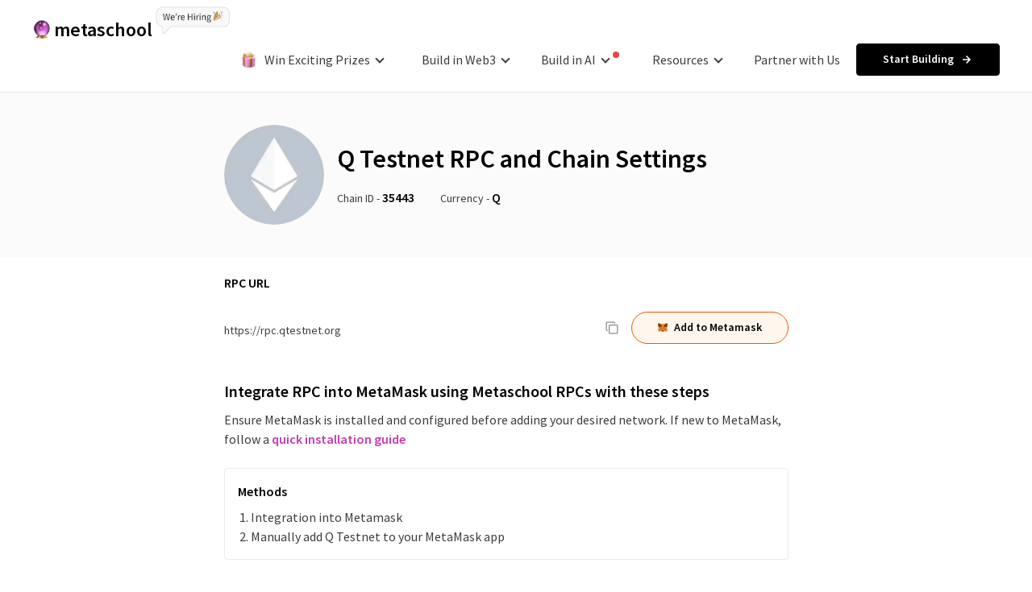

--- FILE ---
content_type: text/html; charset=utf-8
request_url: https://metaschool.so/rpc/qTestnet
body_size: 11406
content:
<!DOCTYPE html><html lang="en"><head><meta charSet="utf-8"/><meta name="viewport" content="width=device-width"/><script>!(function(w,p,f,c){if(!window.crossOriginIsolated && !navigator.serviceWorker) return;c=w[p]=Object.assign(w[p]||{},{"debug":true});c[f]=(c[f]||[]).concat(["dataLayer.push"])})(window,'partytown','forward');/* Partytown 0.8.1 - MIT builder.io */
!function(t,e,n,i,o,r,a,s,d,c,l,p){function u(){p||(p=1,"/"==(a=(r.lib||"/~partytown/")+(r.debug?"debug/":""))[0]&&(d=e.querySelectorAll('script[type="text/partytown"]'),i!=t?i.dispatchEvent(new CustomEvent("pt1",{detail:t})):(s=setTimeout(f,1e4),e.addEventListener("pt0",w),o?h(1):n.serviceWorker?n.serviceWorker.register(a+(r.swPath||"partytown-sw.js"),{scope:a}).then((function(t){t.active?h():t.installing&&t.installing.addEventListener("statechange",(function(t){"activated"==t.target.state&&h()}))}),console.error):f())))}function h(t){c=e.createElement(t?"script":"iframe"),t||(c.style.display="block",c.style.width="0",c.style.height="0",c.style.border="0",c.style.visibility="hidden",c.setAttribute("aria-hidden",!0)),c.src=a+"partytown-"+(t?"atomics.js?v=0.8.1":"sandbox-sw.html?"+Date.now()),e.querySelector(r.sandboxParent||"body").appendChild(c)}function f(n,o){for(w(),i==t&&(r.forward||[]).map((function(e){delete t[e.split(".")[0]]})),n=0;n<d.length;n++)(o=e.createElement("script")).innerHTML=d[n].innerHTML,o.nonce=r.nonce,e.head.appendChild(o);c&&c.parentNode.removeChild(c)}function w(){clearTimeout(s)}r=t.partytown||{},i==t&&(r.forward||[]).map((function(e){l=t,e.split(".").map((function(e,n,i){l=l[i[n]]=n+1<i.length?"push"==i[n+1]?[]:l[i[n]]||{}:function(){(t._ptf=t._ptf||[]).push(i,arguments)}}))})),"complete"==e.readyState?u():(t.addEventListener("DOMContentLoaded",u),t.addEventListener("load",u))}(window,document,navigator,top,window.crossOriginIsolated);document.currentScript.dataset.partytown="";</script><script>!function(){var analytics=window.analytics=window.analytics||[];if(!analytics.initialize)if(analytics.invoked)window.console&&console.error&&console.error("Segment snippet included twice.");else{analytics.invoked=!0;analytics.methods=["trackSubmit","trackClick","trackLink","trackForm","pageview","identify","reset","group","track","ready","alias","debug","page","once","off","on","addSourceMiddleware","addIntegrationMiddleware","setAnonymousId","addDestinationMiddleware"];analytics.factory=function(e){return function(){var t=Array.prototype.slice.call(arguments);t.unshift(e);analytics.push(t);return analytics}};for(var e=0;e<analytics.methods.length;e++){var key=analytics.methods[e];analytics[key]=analytics.factory(key)}analytics.load=function(key,e){var t=document.createElement("script");t.type="text/javascript";t.async=!0;t.src="https://cdn.segment.com/analytics.js/v1/" + key + "/analytics.min.js";var n=document.getElementsByTagName("script")[0];n.parentNode.insertBefore(t,n);analytics._loadOptions=e};analytics._writeKey="yNV5MbVLhLLtFVBIfUI9BQMzyb2xFms1";;analytics.SNIPPET_VERSION="4.15.3";
                                                analytics.load("yNV5MbVLhLLtFVBIfUI9BQMzyb2xFms1");
                                                analytics.page();
                                                }}();</script><script type="text/partytown" async="" src="https://www.googletagmanager.com/gtag/js?id=G-LS69XJ56XK"></script><script type="text/partytown">window.dataLayer = window.dataLayer || [];
                                                function gtag(){dataLayer.push(arguments);}
                                                gtag('js', new Date());
                                                gtag('config', 'G-LS69XJ56XK');</script><script type="text/partytown">(function(h,o,t,j,a,r){
                                                    h.hj=h.hj||function(){(h.hj.q=h.hj.q||[]).push(arguments)};
                                                    h._hjSettings={hjid:2798606,hjsv:6};
                                                    a=o.getElementsByTagName('head')[0];
                                                    r=o.createElement('script');r.async=1;
                                                    r.src=t+h._hjSettings.hjid+j+h._hjSettings.hjsv;
                                                    a.appendChild(r);
                                                })(window,document,'https://static.hotjar.com/c/hotjar-','.js?sv=');</script><link rel="canonical" href="https://metaschool.so/rpc/qTestnet"/><meta name="twitter:card" content="summary_large_image"/><meta name="twitter:site" content="@0xmetaschool"/><meta name="twitter:title" content="Q Testnet RPC and Chain Settings"/><meta name="twitter:description" content="Looking for Q Testnet RPC and Chain Settings?. Metaschool offers a step-by-step guide to help you configure the Q Testnet for your development needs. Learn how to add Q Testnet to MetaMask and get started effortlessly!"/><meta name="twitter:image" content="https://metaschool.so/assets/rpc-preview.webp"/><meta name="twitter:url" content="https://metaschool.so/rpc/qTestnet"/><meta property="og:url" content="https://metaschool.so/rpc/qTestnet"/><meta property="og:type" content="website"/><meta property="og:title" content="Q Testnet RPC - Chain Settings, Basics &amp; How to Add to MetaMask"/><meta property="og:description" content="Looking for Q Testnet RPC and chain settings? Metaschool offers a comprehensive guide to configuring your Q Testnet network for development. Also learn how to add Q Testnet to MetaMask."/><meta property="og:image" content="/assets/rpc-preview.webp"/><title>Q Testnet<!-- --> RPC - Chain Settings, Basics &amp; How to Add to MetaMask</title><meta name="description" content="Looking for Q Testnet RPC and chain settings? Metaschool offers a comprehensive guide to configuring your Q Testnet network for development. Also learn how to add Q Testnet to MetaMask."/><meta name="keywords" content="qTestnet"/><meta name="google-adsense-account" content="ca-pub-6597203891749793"/><script async="" src="https://pagead2.googlesyndication.com/pagead/js/adsbygoogle.js?client=ca-pub-6597203891749793" strategy="lazyOnload" crossorigin="anonymous"></script><script type="application/ld+json">{
                    &quot;@context&quot;:&quot;https://schema.org&quot;,
                    &quot;@type&quot;:&quot;BreadcrumbList&quot;,
                    &quot;itemListElement&quot;:
                    [{
                        &quot;@type&quot;:&quot;ListItem&quot;,
                        &quot;position&quot;:1,
                        &quot;item&quot;:
                        {
                            &quot;name&quot;:&quot;Home&quot;,
                            &quot;@id&quot;:&quot;https://metaschool.so/&quot;
                        },
                        &quot;name&quot;:&quot;Home&quot;
                    },
                    {
                        &quot;@type&quot;:&quot;ListItem&quot;,
                        &quot;position&quot;:2,
                        &quot;Item&quot;:
                        {
                            &quot;name&quot;:&quot;Blockchains&quot;,
                            &quot;@id&quot;:&quot;https://metaschool.so/rpc&quot;
                        },
                        &quot;name&quot;:&quot;Networks&quot;
                    },
                    {
                        &quot;@type&quot;:&quot;ListItem&quot;,
                        &quot;position&quot;:3,
                        &quot;Item&quot;:
                        {
                            &quot;name&quot;: &quot;Q Testnet&quot;,
                            &quot;@id&quot;: &quot;https://metaschool.so/rpc/qTestnet&quot;
                        },
                        &quot;name&quot;: &quot;Q Testnet&quot;
                    }
                ]}</script><meta name="next-head-count" content="25"/><link rel="preconnect" href="/" crossorigin="anonymous"/><link rel="preload" href="/_next/static/css/70e4f42650f40e57.css" as="style"/><link rel="stylesheet" href="/_next/static/css/70e4f42650f40e57.css" data-n-g=""/><noscript data-n-css=""></noscript><script defer="" nomodule="" src="/_next/static/chunks/polyfills-c67a75d1b6f99dc8.js"></script><script src="/_next/static/chunks/webpack-b445ca9e68b6d6ae.js" defer=""></script><script src="/_next/static/chunks/framework-113be662a0b5d900.js" defer=""></script><script src="/_next/static/chunks/main-67a3913459b92940.js" defer=""></script><script src="/_next/static/chunks/pages/_app-731e44e5c1c8c65d.js" defer=""></script><script src="/_next/static/chunks/1664-e776988298a834da.js" defer=""></script><script src="/_next/static/chunks/9885-ab85aaa39055701a.js" defer=""></script><script src="/_next/static/chunks/1257-c11b335aab1acc1a.js" defer=""></script><script src="/_next/static/chunks/5253-13833a5989f30062.js" defer=""></script><script src="/_next/static/chunks/4709-681219769d14e05b.js" defer=""></script><script src="/_next/static/chunks/4060-0f0e0ce32564d96e.js" defer=""></script><script src="/_next/static/chunks/8354-8673c1e819143f15.js" defer=""></script><script src="/_next/static/chunks/pages/rpc/%5Bslug%5D-57c2f410ba1ca69b.js" defer=""></script><script src="/_next/static/S1dk_ma9lHdnj0RnaLCef/_buildManifest.js" defer=""></script><script src="/_next/static/S1dk_ma9lHdnj0RnaLCef/_ssgManifest.js" defer=""></script></head><script async="" src="https://www.googleoptimize.com/optimize.js?id=OPT-TD6W9GT"></script><body><div id="__next"><div class="Toastify"></div><div class="float-left w-full bg-white border-b border-gray-200 tablet:h-[54px]"><div class=""><div class="z-20 relative float-left w-full tablet:hidden"><div role="alert" class="fade  hidden mobile:hidden float-left w-full text-center text-gray-700 text-sm pl-3 py-1 border-b bg-yellow-50 pr-7 alert alert-secondary show">Metaschool projects are best viewed on desktop<button type="button" class="btn-close float-right text-xs mt-0 absolute right-2 top-1 mt-0.5 btn btn-outline-success"></button></div><header class="float-left w-full pt-5 pb-5 tablet:pt-3 tablet:pb-3 flex justify-between items-center bg-white"><div class=" w-full float-left px-10 tablet:px-6 tablet:flex tablet:items-center tablet:justify-between"><div class="float-left flex items-center"><a class="float-left flex items-center" href="/"><img alt="crystall ball" src="/_next/static/media/crystalball.074cad21.webp" width="23" height="23" decoding="async" data-nimg="1" class=" mobile:w-4" loading="lazy" style="color:transparent"/><span class="font-semibold text-xl ml-1 mobile:text-lg">metaschool</span></a><a class="float-left relative bottom-3 ml-1 tablet:hidden" href="/careers"><img alt="image" src="/_next/static/media/superscript.c028c22c.png" width="92" height="34" decoding="async" data-nimg="1" loading="lazy" style="color:transparent"/></a></div><div class="float-right"><nav class="float-right"><div class=" float-right rounded-bl-2xl flex items-center pl-3 tablet:pl-0"><div class=" tablet:hidden"><div class="float-left relative group"><span class=" py-1.5 rounded flex items-center justify-center text-p_16 cursor-pointer group-hover:text-theme px-2 mx-3 pr-4 text-n100"><img alt="image" src="/_next/static/media/gift-2.e5a33d77.svg" width="24" height="24" decoding="async" data-nimg="1" class=" mr-2" loading="lazy" style="color:transparent"/>Win Exciting Prizes<span class="inline float-right ml-2 border-l-2 border-l-n100 border-b-2 border-b-n100 w-2 h-2 transition-all -rotate-45 group-hover:border-l-theme group-hover:border-b-theme group-hover:rotate-[135deg] group-hover:mt-2 mb-0.5"> </span></span><div class=" group-hover:block absolute top-full w-[734px] left-2/4 -ml-[367px] pt-4 hidden"><div class=" float-left w-full border border-n900 bg-white rounded-2xl social-shadow p-6 grid grid-cols-3 gap-x-8 gap-y-8"><div class=" float-left w-full"><a title="" class=" float-left w-full" href="/quests/warden-protocol"><img alt="" src="/_next/static/media/warden-cover.cae9e8fa.png" width="208" height="140" decoding="async" data-nimg="1" loading="lazy" style="color:transparent"/></a><a title="" class=" float-left w-full flex justify-between items-center" href="/quests/warden-protocol"><h3 class=" float-left w-full font-semibold text-n100 mt-2">Warden Protocol</h3></a><span class=" text-p_14 text-n300 mt-1 float-left w-full">Paused</span></div><div class=" float-left w-full"><a title="" class=" float-left w-full" href="/aptos-marathon"><img alt="" src="/_next/static/media/aptos-cover-menu.707a6254.png" width="209" height="140" decoding="async" data-nimg="1" loading="lazy" style="color:transparent"/></a><a title="" class=" float-left w-full" href="/aptos-marathon"><h3 class=" float-left w-full font-semibold text-n100 mt-2">Aptos Marathon</h3></a><span class=" text-p_14 text-n300 mt-1 float-left w-full">Ended</span></div><div class=" float-left w-full"><a title="" class=" float-left w-full" href="/core-marathon"><img alt="" src="/_next/static/media/core-cover-menu.bb450c00.png" width="208" height="140" decoding="async" data-nimg="1" loading="lazy" style="color:transparent"/></a><a title="" class=" float-left w-full" href="/core-marathon"><h3 class=" float-left w-full font-semibold text-n100 mt-2">Core Marathon</h3></a><span class=" text-p_14 text-n300 mt-1 float-left w-full">Ended</span></div><div class=" float-left w-full"><a title="" class=" float-left w-full" href="/30-days-of-solidity"><img alt="" src="/_next/static/media/solidity-cover-menu.7dab35dc.svg" width="209" height="140" decoding="async" data-nimg="1" loading="lazy" style="color:transparent"/></a><a title="" class=" float-left w-full" href="/30-days-of-solidity"><h3 class=" float-left w-full font-semibold text-n100 mt-2">30 Days of Solidity</h3></a><span class=" text-p_14 text-n300 mt-1 float-left w-full">Ended</span></div><div class=" float-left w-full"><a title="" class=" float-left w-full" href="/fuel-marathon"><img alt="" src="/_next/static/media/fuel-cover-menu.bed21e1f.svg" width="208" height="140" decoding="async" data-nimg="1" loading="lazy" style="color:transparent"/></a><a title="" class=" float-left w-full" href="/fuel-marathon"><h3 class=" float-left w-full font-semibold text-n100 mt-2">Fuel Marathon</h3></a><span class=" text-p_14 text-n300 mt-1 float-left w-full">Ended</span></div><div class=" float-left w-full"><a title="" class=" float-left w-full" href="/sui-marathon"><img alt="image" src="/_next/static/media/sui-cover-menu.3bcb7f5c.svg" width="208" height="140" decoding="async" data-nimg="1" loading="lazy" style="color:transparent"/></a><a title="" class=" float-left w-full" href="/sui-marathon"><h3 class=" float-left w-full font-semibold text-n100 mt-2">Sui Marathon</h3></a><span class=" text-p_14 text-n300 mt-1 float-left w-full">Ended</span></div></div></div></div><div class="make-dropdown float-left group relative tablet:hidden"><a class="float-left px-2 text-n100 py-1.5 hover:text-theme tablet:hidden flex items-center    text-p_16  mx-3" href="/courses">Build in Web3<!-- --> <span class="inline float-right ml-2 border-l-2 border-l-n100 border-b-2 border-b-n100 w-2 h-2 transition-all -rotate-45 group-hover:border-l-theme group-hover:border-b-theme group-hover:rotate-[135deg] group-hover:mt-2 mb-0.5"> </span></a><div class="dropDown-section hidden group-hover:block absolute top-full w-[1064px] left-2/4 -ml-[532px] pt-3"><div class="dropDown-menu bg-white rounded-2xl shadow-xl p-6 float-left w-full border border-n900 flex items-start justify-between"><div class=" float-left w-full flex-1"><h5 class=" float-left w-full text-n300 mb-4">Blockchain based projects</h5><div class="w-full float-left tablet:w-full"><div class="float-left w-full"><div class="grid grid-cols-3 gap-y-6 float-left w-full"></div><div class="float-left w-full items-start justify-start"><a title="Explore all Courses" class="text-p_14 text-theme font-semibold mt-6 flex-none flex justify-start items-center" href="/courses">Browse all Projects  <img alt="" src="/_next/static/media/arrow-right-color.e70049b9.svg" width="16" height="16" decoding="async" data-nimg="1" class="ml-2" loading="lazy" style="color:transparent"/></a></div></div></div></div><div class=" float-left w-[272px] flex-none border-l border-l-n700 border-r border-r-n700 pl-4"><h5 class=" float-left w-full text-n300 mb-4">Learning Tracks</h5><div class=" float-left w-full grid grid-cols-1 gap-y-6"><div class="float-left w-full flex items-center"><div class=" w-8 h-8 rounded-lg flex-none mr-0"><a title="Ocean Protocol" href="/tracks/ocean"><img alt="" src="https://metaschool.s3-ap-southeast-1.amazonaws.com/images/KPYWYWwoXWtTrMkB7cFGbb7C4vnqPhKyiMNAOqPj.png" width="32" height="32" decoding="async" data-nimg="1" class="h-8 object-cover rounded-md" loading="lazy" style="color:transparent"/></a></div><a title="Ocean Protocol" class=" font-semibold leading-5 text-333 flex-col flex items-start justify-start text-p_14 pl-3 " href="/tracks/ocean">Ocean Protocol: Master Tokenized AI &amp; Data<span class=" bg-p700 border border-p600 text-p_12 text-p50 px-2 rounded-sm h-5 flex items-center justify-center font-normal mt-1 ">New</span></a></div><div class="float-left w-full flex items-center"><div class=" w-8 h-8 rounded-lg flex-none mr-0"><a title="OpenAI" href="/tracks/openai"><img alt="" src="https://metaschool.s3.ap-southeast-1.amazonaws.com/Cover-Images/Open+AI+40X40.png" width="32" height="32" decoding="async" data-nimg="1" class="h-8 object-cover rounded-md" loading="lazy" style="color:transparent"/></a></div><a title="OpenAI" class=" font-semibold leading-5 text-333 flex-col flex items-start justify-start text-p_14 pl-3 " href="/tracks/openai">Learn to Build using OpenAI</a></div><div class="float-left w-full flex items-center"><div class=" w-8 h-8 rounded-lg flex-none mr-0"><a title="MANTRA" href="/tracks/mantra"><img alt="" src="https://metaschool.s3.ap-southeast-1.amazonaws.com/Cover-Images/mantra-lp.png" width="32" height="32" decoding="async" data-nimg="1" class="h-8 object-cover rounded-md" loading="lazy" style="color:transparent"/></a></div><a title="MANTRA" class=" font-semibold leading-5 text-333 flex-col flex items-start justify-start text-p_14 pl-3 " href="/tracks/mantra">Learn to Build on MANTRA Chain</a></div><div class="float-left w-full flex items-center"><div class=" w-8 h-8 rounded-lg flex-none mr-0"><a title="Core" href="/tracks/coredao"><img alt="" src="https://metaschool.s3.ap-southeast-1.amazonaws.com/Cover-Images/core-cover.png" width="32" height="32" decoding="async" data-nimg="1" class="h-8 object-cover rounded-md" loading="lazy" style="color:transparent"/></a></div><a title="Core" class=" font-semibold leading-5 text-333 flex-col flex items-start justify-start text-p_14 pl-3 " href="/tracks/coredao">Learn to Build on Core</a></div><div class="float-left w-full flex items-center"><div class=" w-8 h-8 rounded-lg flex-none mr-0"><a title="Aptos" href="/tracks/aptos"><img alt="image" src="https://metaschool.s3.ap-southeast-1.amazonaws.com/Cover-Images/aptos.svg" width="32" height="32" decoding="async" data-nimg="1" class="h-8 object-cover rounded-md" loading="lazy" style="color:transparent"/></a></div><a title="Aptos" class=" font-semibold leading-5 text-333 flex-col flex items-start justify-start text-p_14 pl-3 " href="/tracks/aptos">Learn to Build on Aptos</a></div><div class="float-left w-full flex items-start"><div class=" w-8 h-8 rounded-lg flex-none mr-0"><a title="Sui" href="/tracks/sui"><img alt="image" src="/_next/static/media/sui-mega.0a3e0938.png" width="32" height="32" decoding="async" data-nimg="1" loading="lazy" style="color:transparent"/></a></div><a title="Sui" class=" font-semibold leading-5 text-333 flex-col flex items-start justify-start text-p_14 pl-3 " href="/tracks/sui">Master Move on Sui, <br/> Build Beyond</a></div><div class="float-left w-full flex items-center"><div class=" w-8 h-8 rounded-lg flex-none mr-0"><a title="Fuel" href="/tracks/fuel"><img alt="image" src="/_next/static/media/fuel-mega.4e02de97.png" width="32" height="32" decoding="async" data-nimg="1" loading="lazy" style="color:transparent"/></a></div><a title="Fuel" class=" font-semibold leading-5 text-333 flex-col flex items-start justify-start text-p_14 pl-3 " href="/tracks/fuel">Learn to Build on <br/> Fuel  Blockchain </a></div></div></div><div class="float-left w-[184px] flex-none pl-4"><h5 class=" float-left w-full text-n300 mb-4">Web3 Tools</h5><div class=" float-left w-full grid grid-cols-1 gap-y-6"><div class="float-left w-full flex items-center"><div class=" w-8 h-8 rounded-lg flex-none"><a title="Web3 Templates" href="/templates/web3"><img alt="" src="/_next/static/media/ai-templates.f9c43d79.svg" width="32" height="32" decoding="async" data-nimg="1" class="h-8 object-cover rounded-md" loading="lazy" style="color:transparent"/></a></div><a title="Web3 Templates" class=" font-semibold leading-5 text-333 flex-col flex items-start justify-start text-p_14 pl-3 " href="/templates/web3">Web3 Templates<span class=" bg-p700 border border-p600 text-p_12 text-p50 px-2 rounded-sm h-5 flex items-center justify-center font-normal mt-1 ">New</span></a></div><div class="float-left w-full flex items-center"><div class=" w-8 h-8 rounded-lg flex-none"><a title="Rpc" href="/rpc"><img alt="" src="/_next/static/media/rpc-menu.23e7eeef.svg" width="32" height="32" decoding="async" data-nimg="1" class="h-8 object-cover rounded-md" loading="lazy" style="color:transparent"/></a></div><a title="Rpc" class=" font-semibold leading-5 text-333 flex-col flex items-start justify-start text-p_14 pl-3 " href="/rpc">RPC</a></div><div class="float-left w-full flex items-center"><div class=" w-8 h-8 rounded-lg flex-none"><a title="Gas tracker" href="/gastracker"><img alt="" src="/_next/static/media/gastracker-menu.3bd44ed2.svg" width="32" height="32" decoding="async" data-nimg="1" class="h-8 object-cover rounded-md" loading="lazy" style="color:transparent"/></a></div><a title="Gas tracker" class=" font-semibold leading-5 text-333 flex-col flex items-start justify-start text-p_14 pl-3 " href="/gastracker">Gas Tracker</a></div></div></div></div></div></div><div class="make-dropdown float-left group relative tablet:hidden"><a class="float-left px-2 text-n100 py-1.5 hover:text-theme tablet:hidden flex items-center    text-p_16  mx-3" href="/templates">Build in AI<!-- --> <span class="inline float-right ml-2 border-l-2 border-l-n100 border-b-2 border-b-n100 w-2 h-2 transition-all -rotate-45 group-hover:border-l-theme group-hover:border-b-theme group-hover:rotate-[135deg] group-hover:mt-2 mb-0.5"> </span><span class="relative flex h-2.5 w-2.5 items-center justify-center ml-1 -mt-3"><span class="animate-ping absolute inline-flex h-full w-full rounded-full bg-red-400 opacity-75"></span><span class="relative inline-flex rounded-full h-2 w-2 bg-red-500"></span></span></a><div class="dropDown-section hidden group-hover:block absolute top-full w-[800px] left-2/4 -ml-[432px] pt-3"><div class="dropDown-menu bg-white rounded-2xl shadow-xl p-6 float-left w-full border border-n900"><div class="float-left w-full mb-6 pb-6 border-b border-b-n700"><h5 class="float-left w-full text-n300 mb-4">AI based projects</h5></div><div class="float-left w-full"><div class="float-left w-full"><div class="flex items-center w-full flex-col"><h5 class="float-left text-n300 w-full mb-4">AI Tools</h5><div class="float-left w-full grid grid-cols-3 gap-y-5"><div class="float-left w-full flex items-center"><div class="w-10 h-10 rounded-lg flex-none"><a title="AI Agents" href="/ai-agents"><img alt="" src="/_next/static/media/ai-agents.9ed66f0a.svg" width="40" height="40" decoding="async" data-nimg="1" class="h-10 object-cover rounded-md" loading="lazy" style="color:transparent"/></a></div><a title="AI Agents" class="pl-3 font-semibold leading-5 text-n50 text-p_14 flex-col flex items-start justify-start" href="/ai-agents">AI Agents<span class="bg-p700 border border-p600 text-p_12 text-p50 px-2 rounded-sm h-5 flex items-center justify-center font-normal mt-1">New</span></a></div><div class="float-left w-full flex items-center"><div class="w-10 h-10 rounded-lg flex-none"><a title="AI Templates" href="/templates/ai"><img alt="" src="/_next/static/media/ai-templates.f9c43d79.svg" width="40" height="40" decoding="async" data-nimg="1" class="h-10 object-cover rounded-md" loading="lazy" style="color:transparent"/></a></div><a title="AI Templates" class="pl-3 font-semibold leading-5 text-n50 text-p_14 flex-col flex items-start justify-start" href="/templates/ai">AI Templates<span class="bg-p700 border border-p600 text-p_12 text-p50 px-2 rounded-sm h-5 flex items-center justify-center font-normal mt-1">New</span></a></div><div class="float-left w-full flex items-center"><div class="w-10 h-10 rounded-lg flex-none"><a title="AI Models" href="/models"><img alt="" src="/_next/static/media/ai-models.a67e2f25.svg" width="40" height="40" decoding="async" data-nimg="1" class="h-10 object-cover rounded-md" loading="lazy" style="color:transparent"/></a></div><a title="AI Models" class="pl-3 font-semibold leading-5 text-n50 text-p_14 flex-col flex items-start justify-start" href="/models">AI Models<span class="bg-p700 border border-p600 text-p_12 text-p50 px-2 rounded-sm h-5 flex items-center justify-center font-normal mt-1">New</span></a></div><div class="float-left w-full flex items-center"><div class="w-10 h-10 rounded-lg flex-none"><a title="Models Comparison" href="/tools/ai-model-comparison"><img alt="" src="/_next/static/media/models-comparison.3716da66.svg" width="40" height="40" decoding="async" data-nimg="1" class="h-10 object-cover rounded-md" loading="lazy" style="color:transparent"/></a></div><a title="Models Comparison" class="pl-3 font-semibold leading-5 text-n50 text-p_14 flex-col flex items-start justify-start" href="/tools/ai-model-comparison">Models Comparison<span class="bg-p700 border border-p600 text-p_12 text-p50 px-2 rounded-sm h-5 flex items-center justify-center font-normal mt-1">New</span></a></div><div class="float-left w-full flex items-center"><div class="w-10 h-10 rounded-lg flex-none"><a title="Token Counter &amp; Price Calculator" href="/tools/ai-token-calculator"><img alt="" src="/_next/static/media/token-calculator.caeb56e8.svg" width="40" height="40" decoding="async" data-nimg="1" class="h-10 object-cover rounded-md" loading="lazy" style="color:transparent"/></a></div><a title="Token Counter &amp; Price Calculator" class="pl-3 font-semibold leading-5 text-n50 text-p_14 flex-col flex items-start justify-start" href="/tools/ai-token-calculator">Token Counter &amp; <br/> Price Calculator</a></div></div></div></div></div></div></div></div><div class="make-dropdown float-left group relative tablet:hidden"><a class="float-left text-n100 px-2 py-1.5 text-p_16 group-hover:text-theme flex items-center mx-3 relative" href="/rpc/[slug]">Resources<!-- --> <span class="inline float-right ml-2 border-l-2 border-l-n100 border-b-2 border-b-n100 w-2 h-2 transition-all -rotate-45 group-hover:border-l-theme group-hover:border-b-theme group-hover:rotate-[135deg] group-hover:mt-2 mb-0.5"> </span></a><div class="dropDown-section hidden group-hover:block absolute pt-3 top-full w-[556px] left-2/4 -ml-[278px]"><div class="dropDown-menu bg-white rounded-2xl shadow-xl px-6 pt-3 pb-6 float-left w-full"><ul class="float-left w-full grid grid-cols-2 text-n100"><li class="float-left w-full"><a title="About Us" class="float-left w-full hover:text-P100 text-n100 font-semibold py-3 flex items-center text-n100" target="" href="/about"><img alt="image" src="/_next/static/media/about.5157005e.svg" width="20" height="20" decoding="async" data-nimg="1" class="mr-2" loading="lazy" style="color:transparent"/>About Us</a></li><li class="float-left w-full"><a title="Careers" class="float-left w-full hover:text-P100 text-n100 font-semibold py-3 flex items-center text-n100" target="" href="/careers"><img alt="image" src="/_next/static/media/careers.b466e49a.svg" width="20" height="20" decoding="async" data-nimg="1" class="mr-2" loading="lazy" style="color:transparent"/>Careers</a></li><li class="float-left w-full"><a title="Articles" class="float-left w-full hover:text-P100 text-n100 font-semibold py-3 flex items-center text-n100" target="_blank" href="https://metaschool.so/articles/"><img alt="image" src="/_next/static/media/articles.65e2ee7e.svg" width="20" height="20" decoding="async" data-nimg="1" class="mr-2" loading="lazy" style="color:transparent"/>Articles</a></li></ul><div class=" float-left w-full mt-6"><h5 class=" text-n300 mb-3">Social &amp; Community</h5><ul class="float-left w-full grid grid-cols-2"><li class="float-left w-full"><a title="Follow us on LinkedIn" class="float-left w-full hover:text-P100 text-n100 font-semibold py-3 flex items-center text-n100" target="_blank" href="https://www.linkedin.com/company/0xmetaschool/"><img alt="image" src="/_next/static/media/linkedin.35787295.webp" width="17" height="17" decoding="async" data-nimg="1" class="mr-2" loading="lazy" style="color:transparent"/>LinkedIn</a></li><li class="float-left w-full"><a title="Join Discord" class="float-left w-full hover:text-P100 text-n100 font-semibold py-3 flex items-center text-n100" target="_blank" href="https://discord.gg/vbVMUwXWgc"><img alt="image" src="/_next/static/media/discord-color-hd.c16c98e2.webp" width="20" height="20" decoding="async" data-nimg="1" class="mr-2" loading="lazy" style="color:transparent"/>Discord</a></li><li class="float-left w-full"><a title="Follow us on Twitter" class="float-left w-full hover:text-P100 text-n100 font-semibold py-3 flex items-center text-n100" target="_blank" href="https://twitter.com/0xmetaschool"><img alt="image" src="/_next/static/media/x-black-hd.e25a2b72.webp" width="15" height="15" decoding="async" data-nimg="1" class="mr-2" loading="lazy" style="color:transparent"/>Twitter</a></li><li class="float-left w-full"><a title="Github" class="float-left w-full hover:text-P100 text-n100 font-semibold py-3 flex items-center text-n100" target="_blank" href="https://github.com/0xmetaschool"><img alt="image" src="/_next/static/media/github-black-hd.55a2f989.webp" width="20" height="20" decoding="async" data-nimg="1" class="mr-2" loading="lazy" style="color:transparent"/>Github</a></li></ul></div></div></div></div><a class="float-left px-2 text-n100 py-1.5 hover:text-theme tablet:hidden flex items-center  text-p_16  mx-3" href="/partner">Partner with Us<!-- --> </a></div><a title="Start Building" class="meta-btn primary " href="/login"><span class="flex-none">Start Building</span><img alt="Start Building" src="/_next/static/media/arrow-right-white.82aec381.svg" width="16" height="16" decoding="async" data-nimg="1" class="ml-2 flex-none undefined " loading="lazy" style="color:transparent"/></a></div></nav></div></div></header></div><div class="z-999 float-left w-full hidden tablet:block fixed bg-white"><div role="alert" class="fade  hidden mobile:hidden float-left w-full text-center text-gray-700 text-sm pl-3 py-1 border-b bg-yellow-50 pr-7 alert alert-secondary show">Metaschool projects are best viewed on desktop<button type="button" class="btn-close float-right text-xs mt-0 absolute right-2 top-1 mt-0.5 btn btn-outline-success"></button></div><header class="float-left w-full flex flex-col items-center bg-white "><div class=" bg-white fixed left-0 top-0 w-full h-1/4 transition-all opacity-0 invisible " id="layer"></div><div class=" w-full float-left p-4 bg-white border-b border-b-n700 relative z-10 pt-3 pb-3 flex justify-between h-[54px] "><div class="float-left flex items-center"><a class="float-left flex items-center" href="/"><img alt="crystall ball" src="/_next/static/media/crystalball.074cad21.webp" width="23" height="23" decoding="async" data-nimg="1" class=" tablet:w-4" loading="lazy" style="color:transparent"/><span class="font-semibold text-xl ml-1 tablet:text-[18px]">metaschool</span></a><a class="float-left relative bottom-3 ml-1 tablet:hidden" aria-label="Read more" href="/careers"><img alt="image" src="/_next/static/media/superscript.c028c22c.png" width="92" height="34" decoding="async" data-nimg="1" loading="lazy" style="color:transparent"/></a></div><div class=""><button class=" meta-btn w-8 h-8 rounded p-0"><img alt="image" src="/_next/static/media/menu.24899504.svg" width="16" height="16" decoding="async" data-nimg="1" loading="lazy" style="color:transparent"/></button></div></div><div class="  opacity-0 invisible w-full h-screen overflow-y-scroll hidden  pb-36 " id="header-menu-mobile"><div class="float-right relative z-10 w-full px-4"><nav class="float-right w-full"><div class="float-left relative group mt-4 w-full showDrop"><span class="w-full py-1 rounded flex items-center justify-center text-n100 text-p_16 cursor-pointer"><img alt="image" src="/_next/static/media/gift-2.e5a33d77.svg" width="24" height="24" decoding="async" data-nimg="1" class=" mr-2" loading="lazy" style="color:transparent"/>Win Exciting Prizes<img alt="image" src="/_next/static/media/arrow-down-color-thick.afc40752.svg" width="24" height="24" decoding="async" data-nimg="1" class="ml-2 transition-all rotate-0" loading="lazy" style="color:transparent"/></span><div class=" w-full  pt-4  float-left hidden"><div class=" float-left w-full bg-white grid grid-cols-1 gap-y-4"><div class="float-left w-full flex items-center"><img alt="image" src="/_next/static/media/warden-cover.cae9e8fa.png" width="95" height="64" decoding="async" data-nimg="1" class=" float-left w-16 h-16 flex-none object-cover" loading="lazy" style="color:transparent"/><div class="flex-1 pl-4"><a title="" class=" float-left w-full" href="/quests/warden-protocol"><h3 class=" float-left w-full font-semibold text-n100 mt-0">Warden Protocol</h3></a><span class=" text-p_12 text-p50 px-2 border border-p600 bg-p700 rounded-sm py-0.5 mt-2 float-left">Launching Soon</span></div></div><div class="float-left w-full flex items-center"><img alt="image" src="/_next/static/media/solidity-box-cover.1edc7199.svg" width="64" height="64" decoding="async" data-nimg="1" class=" float-left w-16 h-16 flex-none object-cover" loading="lazy" style="color:transparent"/><div class="flex-1 pl-4"><a title="" class=" float-left w-full" href="/30-days-of-solidity"><h3 class=" float-left w-full font-semibold text-n100 mt-0">30 days of solidity</h3></a><span class=" text-p_14 text-n300 float-left w-full">Ended</span></div></div><div class=" float-left w-full flex items-center"><img alt="image" src="/_next/static/media/fuel-box-cover.ca6b50f0.svg" width="64" height="64" decoding="async" data-nimg="1" class=" float-left w-16 h-16 flex-none object-cover" loading="lazy" style="color:transparent"/><div class="flex-1 pl-4"><a title="" class=" float-left w-full" href="/fuel-marathon"><h3 class=" float-left w-full font-semibold text-n100 mt-0">Fuel Marathon</h3></a><span class=" text-p_14 text-n300 float-left w-full">Ended</span></div></div><div class=" float-left w-full flex items-center"><img alt="image" src="/_next/static/media/aptos-cover-menu.707a6254.png" width="96" height="64" decoding="async" data-nimg="1" class=" float-left w-16 h-16 flex-none object-cover" loading="lazy" style="color:transparent"/><div class="flex-1 pl-4"><a title="" class=" float-left w-full" href="/aptos-marathon"><h3 class=" float-left w-full font-semibold text-n100 mt-0">Aptos Marathon</h3></a><span class=" text-p_14 text-n300 float-left w-full">Ended</span></div></div><div class=" float-left w-full flex items-center"><img alt="image" src="/_next/static/media/core-cover-menu.bb450c00.png" width="95" height="64" decoding="async" data-nimg="1" class=" float-left w-16 h-16 flex-none object-cover" loading="lazy" style="color:transparent"/><div class="flex-1 pl-4"><a title="" class=" float-left w-full" href="/core-marathon"><h3 class=" float-left w-full font-semibold text-n100 mt-0">Core Marathon</h3></a><span class=" text-p_14 text-n300 float-left w-full">Ended</span></div></div><div class=" float-left w-full flex items-center"><a title="" class=" float-left w-16 flex-none" href="/rpc/qTestnet#"><img alt="image" src="/_next/static/media/sui-box-cover.b722795e.svg" width="64" height="64" decoding="async" data-nimg="1" loading="lazy" style="color:transparent"/></a><div class="flex-1 pl-4"><a title="" class=" float-left w-full" href="/sui-marathon"><h3 class=" float-left w-full font-semibold text-n100 mb-2">Sui Marathon</h3></a><span class=" text-p_14 text-n300 float-left w-full">Ended</span></div></div></div></div></div><div class=" float-right flex flex-col w-full"><div class=" flex flex-col float-left w-full"><div class="make-dropdown float-left relative w-full border-b border-b-n700 "><a class="float-left text-n200  w-full   text-p_16 py-4" href="/courses">Learn<!-- --> </a></div><div class="make-dropdown float-left relative w-full border-b border-b-n700 "><a class="float-left text-n200  w-full   text-p_16 py-4" href="/templates">AI Templates<!-- --> </a></div><div class="make-dropdown float-left relative w-full border-b border-b-n700 "><a class="float-left text-n200  w-full   text-p_16 py-4" href="/templates">Web3 Templates<!-- --> </a></div><div class="make-dropdown float-left border-b border-b-n700  group relative null  "><div class="float-left text-n200 w-full text-p_16 py-4 flex items-center cursor-pointer">Web3 Tools<!-- --> <span class="inline float-right ml-2 border-l-2 border-l-gray-500 border-b-2 border-b-gray-500 w-2 h-2 transition-all -rotate-45 mb-0.5"> </span></div><ul class=" float-left w-full hidden"><li><a title="" href="/rpc"><span class=" float-left w-full flex items-center text-p_16 text-n200 py-2">Rpc</span></a></li><li><a title="" href="/gastracker"><span class=" float-left w-full flex items-center text-p_16 text-n200 py-2">Gas Tracker</span></a></li></ul></div><div class="make-dropdown float-left border-b border-b-n700  group relative null  "><div class="float-left text-n200 w-full text-p_16 py-4 flex items-center cursor-pointer">AI Tools<!-- --> <span class="inline float-right ml-2 border-l-2 border-l-gray-500 border-b-2 border-b-gray-500 w-2 h-2 transition-all -rotate-45 mb-0.5"> </span></div><ul class=" float-left w-full hidden"><li><a title="" href="/tools/ai-token-calculator"><span class=" float-left w-full flex items-center text-p_16 text-n200 py-2">Token Calculator</span></a></li><li><a title="" href="/tools/ai-model-comparison"><span class=" float-left w-full flex items-center text-p_16 text-n200 py-2">Models Comparison</span></a></li></ul></div><div class="make-dropdown float-left border-b border-b-n700  group relative null  "><div class="float-left text-n200 w-full text-p_16 py-4 flex items-center cursor-pointer">Resources<!-- --> <span class="inline float-right ml-2 border-l-2 border-l-gray-500 border-b-2 border-b-gray-500 w-2 h-2 transition-all -rotate-45 mb-0.5"> </span></div><ul class=" float-left w-full hidden"><li><a title="About Us" href="/about"><span class=" float-left w-full flex items-center text-p_16 text-n200 py-2"><img alt="image" src="/_next/static/media/about.5157005e.svg" width="20" height="20" decoding="async" data-nimg="1" class="mr-2" loading="lazy" style="color:transparent"/> <!-- -->About Us</span></a></li><li><a title="RPCs" href="/rpc"><span class=" float-left w-full flex items-center text-p_16 text-n200 py-2"><img alt="image" src="/_next/static/media/rpc.71bb024b.svg" width="20" height="20" decoding="async" data-nimg="1" class="mr-2" loading="lazy" style="color:transparent"/> <!-- -->RPCs</span></a></li><li><a title="Careers" href="/careers"><span class=" float-left w-full flex items-center text-p_16 text-n200 py-2"><img alt="image" src="/_next/static/media/careers.b466e49a.svg" width="20" height="20" decoding="async" data-nimg="1" class="mr-2" loading="lazy" style="color:transparent"/> <!-- -->Careers</span></a></li><li><a title="Gas Tracker" href="/gastracker"><span class=" float-left w-full flex items-center text-p_16 text-n200 py-2"><img alt="image" src="/_next/static/media/gastracker.997a7f4d.svg" width="20" height="20" decoding="async" data-nimg="1" class="mr-2" loading="lazy" style="color:transparent"/> <!-- -->Gas Tracker</span></a></li><li><a title="Articles" href="https://metaschool.so/articles/"><span class=" float-left w-full flex items-center text-p_16 text-n200 py-2"><img alt="image" src="/_next/static/media/articles.65e2ee7e.svg" width="20" height="20" decoding="async" data-nimg="1" class="mr-2" loading="lazy" style="color:transparent"/> <!-- -->Articles</span></a></li></ul></div><div class="make-dropdown float-left relative w-full border-b border-b-n700 "><a class="float-left text-n200  w-full   text-p_16  py-4" href="/partner">Partner with Us<!-- --> </a></div><div class="make-dropdown float-left relative w-full"><span class="float-left text-n200 w-full text-p_16 pt-4 pb-3">Social &amp; Community<!-- --> </span><ul class=" float-left w-full"><li><a title="Follow us on LinkedIn" href="https://www.linkedin.com/company/0xmetaschool/"><span class=" float-left w-full flex items-center text-p_16 text-n200 py-2"><img alt="image" src="/_next/static/media/linkedin.35787295.webp" width="16" height="16" decoding="async" data-nimg="1" class="mr-2" loading="lazy" style="color:transparent"/> <!-- -->Follow us on  LinkedIn</span></a></li><li><a title="Join Discord" href="https://discord.gg/vbVMUwXWgc"><span class=" float-left w-full flex items-center text-p_16 text-n200 py-2"><img alt="image" src="/_next/static/media/discord-color-hd.c16c98e2.webp" width="16" height="16" decoding="async" data-nimg="1" class="mr-2" loading="lazy" style="color:transparent"/> <!-- -->Join Discord</span></a></li><li><a title="Follow us on Twitter" href="https://twitter.com/0xmetaschool"><span class=" float-left w-full flex items-center text-p_16 text-n200 py-2"><img alt="image" src="/_next/static/media/x-black-hd.e25a2b72.webp" width="16" height="16" decoding="async" data-nimg="1" class="mr-2" loading="lazy" style="color:transparent"/> <!-- -->Follow us on Twitter</span></a></li><li><a title="Github" href="https://github.com/0xmetaschool"><span class=" float-left w-full flex items-center text-p_16 text-n200 py-2"><img alt="image" src="/_next/static/media/github-black-hd.55a2f989.webp" width="16" height="16" decoding="async" data-nimg="1" class="mr-2" loading="lazy" style="color:transparent"/> <!-- -->Github</span></a></li></ul></div></div></div></nav></div><div class="fixed left-0 bottom-0 w-full px-4 pt-4 pb-8 z-10 bg-white"><a title="Start Building" class="meta-btn primary" href="/login"><span class="flex-none">Start Building</span><img alt="Start Building" src="/_next/static/media/arrow-right-white.82aec381.svg" width="16" height="16" decoding="async" data-nimg="1" class="ml-2 flex-none undefined " loading="lazy" style="color:transparent"/></a></div></div></header></div></div></div><div><div id="chainsBody"><!--$!--><template data-dgst="DYNAMIC_SERVER_USAGE"></template><!--/$--><div class="float-left w-full relative " id="RPCDetailsPageViewed" blockchain="Q Testnet"><div class=" absolute right-0 top-0 w-full bg-n920 tablet:bg-transparent " style="height:0"></div><div class=" float-left w-full flex justify-center tablet:flex-col"><div class=" desktop:w-full desktop:px-20 desktop:float-left desktop:flex desktop:justify-center desktop:items-start tablet:flex-col tablet:px-0 "><div class="sticky-mobile-cta opacity-0 invisible sticky-header fixed left-0 top-0 bg-n920 z-10 w-full flex justify-center py-4 transition-all desktop:px-20 tablet:hidden"><div class="float-left w-[700px] mr-6 tablet:w-full tablet:ml-0 tablet:px-4"><div class=" float-left w-full"><div class="float-left w-full flex items-center"><img alt="Q Testnet logo" src="/_next/static/media/unknown-logo.7eda54b1.webp" width="60" height="60" decoding="async" data-nimg="1" class="float-left mr-2 rounded-full flex-none tablet:w-12 tablet:h-12" loading="lazy" style="color:transparent"/><div class=" float-left flex-1 pl-4"><p class="float-left text-p_24 font-semibold mb-1 w-full text-n50">Q Testnet<!-- --> RPC and Chain Settings</p><p class=" float-left text-p_14 text-n100 mr-8">Chain ID - <span class=" text-n50 font-semibold text-normal">35443</span></p><p class=" float-left text-p_14 text-n100">Currency -  <span class=" text-n50 font-semibold text-normal">Q</span></p></div></div></div></div></div><div class="float-left w-[700px] mr-6 tablet:w-full tablet:ml-0 tablet:px-0 z-1 relative"><div class=" py-10 float-left w-full tablet:py-6 tablet:px-4" id="firstDiv"><div class="float-left w-full flex items-center tablet:items-start"><img alt="Q Testnet logo" src="/_next/static/media/unknown-logo.7eda54b1.webp" width="124" height="124" decoding="async" data-nimg="1" class="float-left mr-2 rounded-full flex-none tablet:w-12 tablet:h-12" loading="lazy" style="color:transparent"/><div class=" float-left flex-1 pl-2 "><h1 class="float-left w-full text-32 leading-10 font-semibold mb-4 tablet:text-24 tablet:mb-2">Q Testnet<!-- --> RPC and Chain Settings</h1><p class=" float-left text-p_14 text-n100 mr-8">Chain ID - <span class=" text-n50 font-semibold text-normal">35443</span></p><p class=" float-left text-p_14 text-n100">Currency -  <span class=" text-n50 font-semibold text-normal">Q</span></p></div></div></div><div class=" float-left w-full tablet:px-4"><div class="float-left w-full bg-white my-5 tablet:rounded-none tablet:border-b tablet:border-b-gray-200 tablet:pb-5 "><h3 class=" font-semibold text-n50 mb-6">RPC URL</h3><div class="float-left w-full"><div class="float-left w-full gap-6 grid tablet:gap-4"><div class="float-left w-full flex items-center justify-between"><div class="float-left flex items-center w-full flex-1 justify-between"><div class="pt-2 text-p_14 text-n100 break-all mr-5">https://rpc.qtestnet.org</div><div class="copyUrlBtn cursor-pointer text-base flex min-w-[16px] w-4 items-center relative"><img alt="image" src="/_next/static/media/copy.670f3797.webp" width="512" height="512" decoding="async" data-nimg="1" class="w-4 opacity-50 min-w-[16px]" loading="lazy" style="color:transparent"/></div></div><div class=" flex-none ml-4"><button class="meta-btn  secondary border border-orange-600 bg-orange-50 hover:bg-orange-100 hover:border-orange-600 rounded-full "><img src="/_next/static/media/metamask.0025d6cd.webp" width="12" height="12" decoding="async" data-nimg="1" class="mr-2 undefined " loading="lazy" style="color:transparent"/>Add to Metamask</button></div></div></div></div></div><div class="float-left w-full tablet:px-4 tablet:mb-4 hidden"><div class="float-right w-full mt-4 border border-n800 bg-white rounded-2xl p-4 shadow-md backdrop-opacity-10"><ins class="adsbygoogle" style="display:block" data-ad-client="ca-pub-6597203891749793" data-ad-slot="7892369591" data-ad-format="auto" data-full-width-responsive="true"></ins></div></div><div class=" float-left w-full mt-6"><h3 class=" float-left w-full text-p_20 font-semibold text-n50">Integrate  RPC into MetaMask using Metaschool RPCs with these steps</h3><p class=" float-left w-full mt-2 text-n100">Ensure MetaMask is installed and configured before adding your desired network. If new to MetaMask, follow a <a class="text-theme font-semibold" rel="noopener noreferrer" target="_blank" href="https://metaschool.so/courses/understand-and-setup-metamask-account"> quick installation guide</a> </p><div class=" float-left w-full mt-6 mb-6 border border-n700 rounded p-4"><h3 class=" float-left w-full text-p_16 font-semibold text-n50">Methods</h3><ul class=" float-left w-full mt-2 text-n100 list-decimal pl-4"><li> <a rel="noopener noreferrer" class="" href="/rpc/qTestnet#integration-into-metamask">Integration into Metamask</a></li><li> <a rel="noopener noreferrer" class="" href="/rpc/qTestnet#manually-add-to-metamask"> Manually add <!-- -->Q Testnet<!-- --> to your MetaMask app</a></li></ul></div><div class=" text-left float-left w-full text-p_20 mb-5" id="integration-into-metamask"><strong class=" text-n50 font-semibold">Method 1:</strong><span class=" text-n100"> Integrate <!-- -->Q Testnet<!-- --> into MetaMask via Metaschool</span></div><div class="float-left w-full"><p class=" float-left w-full text-n100 mb-4">1. Choose the desired RPC URL, then click on &quot;Add to Metamask&quot; from the sticky menu.</p><div class="float-left w-full"><img alt="image" src="/_next/static/media/metamask-cta.2e9aa65e.png" width="196" height="73" decoding="async" data-nimg="1" loading="lazy" style="color:transparent"/></div></div><div class="float-left w-full"><p class=" float-left w-full text-n100 mb-4">2. A pop-up will appear in MetaMask asking for permission to add the site to your network. Click &quot;Approve&quot; to proceed.</p><div class="float-left w-full"><img alt="image" src="/_next/static/media/m-step-2.41a761ba.png" width="267" height="420" decoding="async" data-nimg="1" loading="lazy" style="color:transparent"/></div></div><div class="float-left w-full"><p class=" float-left w-full text-n100 mb-4">3. To switch to the chosen network, simply click &quot;Switch.&quot;</p><div class="float-left w-full"><img alt="image" src="/_next/static/media/m-step-3.e6febaeb.png" width="600" height="380" decoding="async" data-nimg="1" loading="lazy" style="color:transparent"/></div><p class=" float-left w-full text-n100 mt-6">And just like that, you&#x27;ve successfully added a network to your MetaMask Wallet via Metaschool RPCs. Quick and easy, isn&#x27;t it?</p></div><div class=" text-left float-left w-full text-p_20 mb-5 mt-10 pt-10 border-t border-n700" id="manually-add-to-metamask"><strong class=" text-n50 font-semibold">Method 2:</strong><span class=" text-n100">Manually add <!-- -->Q Testnet<!-- --> to your MetaMask app</span></div><div class="float-left w-full"><p class=" float-left w-full text-n100 mb-4">1. Use the provided information (Network name, RPC URL, Chain ID, Currency Symbol) to add the network manually.</p><div class="float-left w-full"><img alt="image" src="/_next/static/media/m-step-4.d513de97.png" width="600" height="105" decoding="async" data-nimg="1" loading="lazy" style="color:transparent"/></div></div><div class="float-left w-full"><p class=" float-left w-full text-n100 mb-4">2. Open MetaMask.</p></div><div class="float-left w-full"><p class=" float-left w-full text-n100 mb-4">3. Click the circle icon at the top right, then select &quot;Settings.&quot; Navigate to &quot;Networks&quot; and click <strong class=" font-semibold">&quot;Add Network.&quot;</strong></p><div class="float-left w-full"><img alt="image" src="/_next/static/media/m-step-5.82048468.png" width="410" height="364" decoding="async" data-nimg="1" loading="lazy" style="color:transparent"/></div></div><div class="float-left w-full"><p class=" float-left w-full text-n100 mb-4">4. If your desired network isn&#x27;t listed, scroll to the bottom and choose  <strong class=" font-semibold">&quot;Add a Network Manually.&quot;</strong></p><div class="float-left w-full"><img alt="image" src="/_next/static/media/m-step-6.eeaac5d9.png" width="201" height="335" decoding="async" data-nimg="1" loading="lazy" style="color:transparent"/></div></div><div class="float-left w-full"><p class=" float-left w-full text-n100 mb-4">5. Input the Network Name, RPC URL, Chain ID, and Currency Symbol. The Blockchain Explorer field can be left blank.</p><div class="float-left w-full"><img alt="image" src="/_next/static/media/m-step-7.6ac7b78b.png" width="200" height="340" decoding="async" data-nimg="1" loading="lazy" style="color:transparent"/></div></div><div class="float-left w-full"><p class=" float-left w-full text-n100 mb-4">6. Paste the values from the provided information and click  <strong class=" font-semibold">&quot;Save&quot;</strong> to add the network.</p></div><div class="float-left w-full"><p class=" float-left w-full text-n100 mb-4">7. You&#x27;ll receive a success message prompting you to switch to the newly added network. Switch to it, and you&#x27;ll see it displayed at the top middle of the app.</p></div><div class=" float-left w-full tablet:mb-4"><div class="float-right w-full mt-4 border border-n800 bg-white rounded border border-n700 p-4 backdrop-opacity-10"><span class="float-left w-full text-lg font-semibold text-n50">Follow us on X<small class=" inline text-[#A0A0A0] text-xs font-normal ml-1">(formerly Twitter)</small></span><p class=" float-left w-full text-p_14 text-n100 my-2">Follow us for Metaschool job updates and cool tips! 🌟 #Jobs #TipsAndTricks</p><a title=" @0xmetaschool" class="meta-btn light w-fit mt-2" target="_blank" href="https://twitter.com/0xmetaschool"><img alt=" @0xmetaschool" src="/_next/static/media/x-black-hd.e25a2b72.webp" width="11" height="11" decoding="async" data-nimg="1" class="mr-2 flex-none undefined " loading="lazy" style="color:transparent"/><span class="flex-none"> @0xmetaschool</span></a></div></div></div><div class=" float-left w-full mb-6 mt-6 "><div class=" float-left w-full"><div class="float-left w-full text-left"></div></div></div></div></div></div></div></div></div></div><footer class="link-show float-left w-full bg-light-gray pl-28 pr-28 pt-8  tablet:px-4 tablet:pt-4 relative  overflow-hidden desktop:px-16"><button class="meta-btn secondary hidden tablet:block w-full" id="quick-links">All Quick Links</button><div class="w-full tablet:float-left tablet:hidden" id="hide-links"><div class="float-left w-full"><div class="w-2/12 float-left tablet:w-full tablet:mt-5 tablet:border-b tablet:border-b-gray-200 tablet:pb-3 tablet:mb-5"><h3 class="float-left w-full text-20 font-semibold text-333 mb-5 tablet:mb-3">Company</h3><div class="float-left w-full tablet:grid-cols-2 tablet:grid"><a class="float-left w-full text-666 hover:text-theme my-2" href="/about">About us</a><a class="float-left w-full text-666 hover:text-theme my-2" href="/careers">Careers<span class="text-theme text-xs px-2 py-1.5 ml-2 rounded-md bg-theme-lightest">We are hiring!</span></a><a class="float-left w-full text-666 hover:text-theme my-2" href="/partner">Partner with us<span class="text-theme text-xs px-2 py-1.5 ml-2 rounded-md bg-theme-lightest">New</span></a><a href="https://metaschool.so/articles" class="float-left w-full text-666 hover:text-theme my-2">Articles</a><a class="float-left w-full text-666 hover:text-theme my-2" href="/gastracker">Gas Tracker</a><a class="float-left w-full text-666 hover:text-theme my-2" href="/privacy-policy">Privacy &amp; Policy</a></div></div><div class="w-4/12 float-left tablet:w-full tablet:border-b tablet:border-b-gray-200 tablet:pb-3 tablet:mb-5"><h3 class="float-left w-full text-20 font-semibold text-333 mb-5 tablet:mb-3">Recent Courses</h3><a class="mt-2 float-left text-theme font-semibold hover:border-b-black hover:text-black" href="/courses">View all</a></div><div class="w-3/12 float-left tablet:w-full tablet:border-b tablet:border-b-gray-200 tablet:pb-3 tablet:mb-5"><h3 class="float-left w-full text-20 font-semibold text-333 mb-5 tablet:mb-3">Learning Tracks</h3><a class="float-left w-full text-666 hover:text-theme my-2" href="/tracks/openai">Learn to Build using OpenAI</a><a class="float-left w-full text-666 hover:text-theme my-2" href="/tracks/mantra">Learn to Build on MANTRA Chain</a><a class="float-left w-full text-666 hover:text-theme my-2" href="/tracks/coredao">Learn to Build on Core</a><a class="float-left w-full text-666 hover:text-theme my-2" href="/tracks/aptos">Learn to Build on Aptos</a><a class="float-left w-full text-666 hover:text-theme my-2" href="/tracks/sui">Master Move on Sui, Build Beyond</a><a class="float-left w-full text-666 hover:text-theme my-2" href="/tracks/fuel">Learn to Build on Fuel Blockchain</a></div><div class="w-3/12 float-left tablet:w-full flex flex-col items-start justify-start"><h3 class="float-left w-full text-20 font-semibold text-333 mb-5 tablet:mb-3">Join us now</h3><p class="text-sm text-666 leading-6">Ready to start building? Sign up now to access our platform and unleash your creativity!</p><a title="Start Building" class="meta-btn primary mt-4" href="/courses"><span class="flex-none">Start Building</span></a></div></div></div><div class="float-left w-full pt-8 mt-8 border-t border-t-gray-200 pb-8 tablet:pt-4 tablet:pb-4 tablet:mt-4"><div class="grid grid-cols-3 items-center tablet:grid-cols-1 tablet:justify-center tablet:items-center"><a class="float-left flex items-center tablet:w-full tablet:flex tablet:items-center tablet:justify-center" href="/"><img alt="crystal ball" src="/_next/static/media/crystalball.074cad21.webp" width="20" height="20" decoding="async" data-nimg="1" class="mobile:w-4" loading="lazy" style="color:transparent"/><span class="font-semibold text-20 ml-1 mobile:text-lg">metaschool</span></a><span class="text-sm text-666 text-center tablet:my-1">© 2025 Metaschool. All rights reserved</span><div class="flex items-center justify-end gap-x-4 tablet:justify-center tablet:mt-2"><span class="float-right tablet:text-sm tablet:text-666">Follow us on social</span><div class="float-right flex items-center gap-6 tablet:gap-3"><a href="https://discord.com/invite/vbVMUwXWgc" target="_blank" rel="noreferrer"><img alt="Discord" src="/_next/static/media/discord-color-hd.c16c98e2.webp" width="20" height="20" decoding="async" data-nimg="1" loading="lazy" style="color:transparent"/></a><a href="https://twitter.com/0xmetaschool" target="_blank" rel="noreferrer"><img alt="Twitter" src="/_next/static/media/x-black-hd.e25a2b72.webp" width="17" height="17" decoding="async" data-nimg="1" loading="lazy" style="color:transparent"/></a><a href="https://github.com/0xmetaschool" target="_blank" rel="noreferrer"><img alt="GitHub" src="/_next/static/media/github-black-hd.55a2f989.webp" width="19" height="19" decoding="async" data-nimg="1" loading="lazy" style="color:transparent"/></a><a href="https://www.linkedin.com/company/0xmetaschool/" target="_blank" rel="noreferrer"><img alt="LinkedIn" src="/_next/static/media/linkedin-color-hd.e0e19119.webp" width="24" height="24" decoding="async" data-nimg="1" loading="lazy" style="color:transparent"/></a></div></div></div></div></footer></div><script id="__NEXT_DATA__" type="application/json">{"props":{"pageProps":{"chain":{"id":622,"name":"Q Testnet","chain":"Q","icon":"q","rpc":"https://rpc.qtestnet.org","native_currency":"{\"name\":\"Q token\",\"symbol\":\"Q\",\"decimals\":18}","info_url":"https://q.org/","chain_id":35443,"network_id":35443,"chain_slug":null,"chain_title":"qTestnet","created_at":"2023-04-20T08:39:04.000000Z","updated_at":"2023-04-20T08:39:04.000000Z","model_name":"rpc"}},"__N_SSP":true},"page":"/rpc/[slug]","query":{"slug":"qTestnet"},"buildId":"S1dk_ma9lHdnj0RnaLCef","isFallback":false,"gssp":true,"scriptLoader":[]}</script></body></html>

--- FILE ---
content_type: text/html
request_url: https://metaschool.so/~partytown/debug/partytown-sandbox-sw.html?1764533939777
body_size: -67
content:
<!DOCTYPE html><html><head><meta charset="utf-8"><script src="./partytown-sandbox-sw.js?v=0.8.1"></script></head></html>

--- FILE ---
content_type: text/html; charset=utf-8
request_url: https://www.google.com/recaptcha/api2/aframe
body_size: -90
content:
<!DOCTYPE HTML><html><head><meta http-equiv="content-type" content="text/html; charset=UTF-8"></head><body><script nonce="XBa_R8WQ8oyJKov4B-9rQg">/** Anti-fraud and anti-abuse applications only. See google.com/recaptcha */ try{var clients={'sodar':'https://pagead2.googlesyndication.com/pagead/sodar?'};window.addEventListener("message",function(a){try{if(a.source===window.parent){var b=JSON.parse(a.data);var c=clients[b['id']];if(c){var d=document.createElement('img');d.src=c+b['params']+'&rc='+(localStorage.getItem("rc::a")?sessionStorage.getItem("rc::b"):"");window.document.body.appendChild(d);sessionStorage.setItem("rc::e",parseInt(sessionStorage.getItem("rc::e")||0)+1);localStorage.setItem("rc::h",'1764533945555');}}}catch(b){}});window.parent.postMessage("_grecaptcha_ready", "*");}catch(b){}</script></body></html>

--- FILE ---
content_type: text/css; charset=utf-8
request_url: https://metaschool.so/_next/static/css/70e4f42650f40e57.css
body_size: 50220
content:
@charset "UTF-8";@import url("https://fonts.googleapis.com/css2?family=Source+Sans+Pro:wght@300;400;500;600;700;900&display=swap");.readme-code code{background-color:#fafafa!important;font-size:14px!important;font-family:Source Sans Pro!important}.readme pre{padding:1px}.custom-ui ol,.readme pre{margin-bottom:0!important}@keyframes fadeIn{0%{opacity:0;transform:translateY(5px)}to{opacity:1;transform:translateY(0)}}.animate-fade-in{animation:fadeIn .3s ease-in forwards}
/*
! tailwindcss v3.2.4 | MIT License | https://tailwindcss.com
*/*,:after,:before{box-sizing:border-box;border:0 solid #e5e7eb}:after,:before{--tw-content:""}html{line-height:1.5;-webkit-text-size-adjust:100%;-moz-tab-size:4;-o-tab-size:4;tab-size:4;font-family:ui-sans-serif,system-ui,-apple-system,BlinkMacSystemFont,Segoe UI,Roboto,Helvetica Neue,Arial,Noto Sans,sans-serif,Apple Color Emoji,Segoe UI Emoji,Segoe UI Symbol,Noto Color Emoji;font-feature-settings:normal}body{margin:0;line-height:inherit}hr{height:0;color:inherit;border-top-width:1px}abbr:where([title]){-webkit-text-decoration:underline dotted;text-decoration:underline dotted}h1,h2,h3,h4,h5,h6{font-size:inherit;font-weight:inherit}a{color:inherit;text-decoration:inherit}b,strong{font-weight:bolder}code,kbd,pre,samp{font-family:ui-monospace,SFMono-Regular,Menlo,Monaco,Consolas,Liberation Mono,Courier New,monospace;font-size:1em}small{font-size:80%}sub,sup{font-size:75%;line-height:0;position:relative;vertical-align:baseline}sub{bottom:-.25em}sup{top:-.5em}table{text-indent:0;border-color:inherit;border-collapse:collapse}button,input,optgroup,select,textarea{font-family:inherit;font-size:100%;font-weight:inherit;line-height:inherit;color:inherit;margin:0;padding:0}button,select{text-transform:none}[type=button],[type=reset],[type=submit],button{-webkit-appearance:button;background-color:transparent;background-image:none}:-moz-focusring{outline:auto}:-moz-ui-invalid{box-shadow:none}progress{vertical-align:baseline}::-webkit-inner-spin-button,::-webkit-outer-spin-button{height:auto}[type=search]{-webkit-appearance:textfield;outline-offset:-2px}::-webkit-search-decoration{-webkit-appearance:none}::-webkit-file-upload-button{-webkit-appearance:button;font:inherit}summary{display:list-item}blockquote,dd,dl,figure,h1,h2,h3,h4,h5,h6,hr,p,pre{margin:0}fieldset{margin:0}fieldset,legend{padding:0}menu,ol,ul{list-style:none;margin:0;padding:0}textarea{resize:vertical}input::-moz-placeholder,textarea::-moz-placeholder{opacity:1;color:#9ca3af}input::placeholder,textarea::placeholder{opacity:1;color:#9ca3af}[role=button],button{cursor:pointer}:disabled{cursor:default}audio,canvas,embed,iframe,img,object,svg,video{display:block;vertical-align:middle}img,video{max-width:100%;height:auto}[hidden]{display:none}html{font-family:Source Sans Pro}button:focus-visible{border-color:transparent;outline:2px solid transparent!important;outline-offset:2px!important;--tw-ring-color:transparent}*,:after,:before{--tw-border-spacing-x:0;--tw-border-spacing-y:0;--tw-translate-x:0;--tw-translate-y:0;--tw-rotate:0;--tw-skew-x:0;--tw-skew-y:0;--tw-scale-x:1;--tw-scale-y:1;--tw-pan-x: ;--tw-pan-y: ;--tw-pinch-zoom: ;--tw-scroll-snap-strictness:proximity;--tw-ordinal: ;--tw-slashed-zero: ;--tw-numeric-figure: ;--tw-numeric-spacing: ;--tw-numeric-fraction: ;--tw-ring-inset: ;--tw-ring-offset-width:0px;--tw-ring-offset-color:#fff;--tw-ring-color:rgba(59,130,246,.5);--tw-ring-offset-shadow:0 0 #0000;--tw-ring-shadow:0 0 #0000;--tw-shadow:0 0 #0000;--tw-shadow-colored:0 0 #0000;--tw-blur: ;--tw-brightness: ;--tw-contrast: ;--tw-grayscale: ;--tw-hue-rotate: ;--tw-invert: ;--tw-saturate: ;--tw-sepia: ;--tw-drop-shadow: ;--tw-backdrop-blur: ;--tw-backdrop-brightness: ;--tw-backdrop-contrast: ;--tw-backdrop-grayscale: ;--tw-backdrop-hue-rotate: ;--tw-backdrop-invert: ;--tw-backdrop-opacity: ;--tw-backdrop-saturate: ;--tw-backdrop-sepia: }::backdrop{--tw-border-spacing-x:0;--tw-border-spacing-y:0;--tw-translate-x:0;--tw-translate-y:0;--tw-rotate:0;--tw-skew-x:0;--tw-skew-y:0;--tw-scale-x:1;--tw-scale-y:1;--tw-pan-x: ;--tw-pan-y: ;--tw-pinch-zoom: ;--tw-scroll-snap-strictness:proximity;--tw-ordinal: ;--tw-slashed-zero: ;--tw-numeric-figure: ;--tw-numeric-spacing: ;--tw-numeric-fraction: ;--tw-ring-inset: ;--tw-ring-offset-width:0px;--tw-ring-offset-color:#fff;--tw-ring-color:rgba(59,130,246,.5);--tw-ring-offset-shadow:0 0 #0000;--tw-ring-shadow:0 0 #0000;--tw-shadow:0 0 #0000;--tw-shadow-colored:0 0 #0000;--tw-blur: ;--tw-brightness: ;--tw-contrast: ;--tw-grayscale: ;--tw-hue-rotate: ;--tw-invert: ;--tw-saturate: ;--tw-sepia: ;--tw-drop-shadow: ;--tw-backdrop-blur: ;--tw-backdrop-brightness: ;--tw-backdrop-contrast: ;--tw-backdrop-grayscale: ;--tw-backdrop-hue-rotate: ;--tw-backdrop-invert: ;--tw-backdrop-opacity: ;--tw-backdrop-saturate: ;--tw-backdrop-sepia: }.container{width:100%}.meta-container{margin-left:auto;margin-right:auto;width:1120px;min-width:1120px}@media (max-width:920px){.meta-container{width:100%;min-width:100%;padding-left:.75rem;padding-right:.75rem}}.meta-btn{display:flex;height:2.5rem;cursor:pointer;align-items:center;justify-content:center;border-radius:.25rem;border-width:1px;padding:.5rem 2rem;font-size:14px;font-weight:600;transition-property:all;transition-timing-function:cubic-bezier(.4,0,.2,1);transition-duration:.15s}.meta-btn:disabled{pointer-events:none;opacity:.4}@media (max-width:820px){.meta-btn{height:2rem;padding-top:0;padding-bottom:0;font-size:14px;font-weight:400}}.meta-badge{margin-left:.5rem;display:flex;height:1.25rem;flex:none;align-items:center;justify-content:center;border-radius:2px;padding-left:.25rem;padding-right:.25rem;font-size:12px;font-weight:400}.meta-btn.primary .meta-badge{--tw-bg-opacity:1;background-color:rgb(61 61 61/var(--tw-bg-opacity));--tw-text-opacity:1;color:rgb(255 255 255/var(--tw-text-opacity))}.meta-btn.secondary .meta-badge{--tw-bg-opacity:1;background-color:rgb(228 228 231/var(--tw-bg-opacity));--tw-text-opacity:1;color:rgb(61 61 61/var(--tw-text-opacity))}.meta-btn.blank{height:auto;border-radius:0;border-style:none;padding:0;font-size:16px;font-weight:400}.primary{--tw-border-opacity:1;border-color:rgb(0 0 0/var(--tw-border-opacity));--tw-bg-opacity:1;background-color:rgb(0 0 0/var(--tw-bg-opacity));--tw-text-opacity:1;color:rgb(255 255 255/var(--tw-text-opacity))}.primary:hover{--tw-border-opacity:1;border-color:rgb(61 61 61/var(--tw-border-opacity));--tw-bg-opacity:1;background-color:rgb(61 61 61/var(--tw-bg-opacity))}.secondary{--tw-border-opacity:1;border-color:rgb(163 163 163/var(--tw-border-opacity));background-color:transparent;--tw-text-opacity:1;color:rgb(0 0 0/var(--tw-text-opacity))}.secondary:hover{border-color:rgb(235 235 235/var(--tw-border-opacity));background-color:rgb(235 235 235/var(--tw-bg-opacity))}.secondary:disabled,.secondary:hover{--tw-border-opacity:1;--tw-bg-opacity:1}.secondary:disabled{pointer-events:none;border-color:rgb(245 245 245/var(--tw-border-opacity));background-color:rgb(245 245 245/var(--tw-bg-opacity));--tw-text-opacity:1;color:rgb(209 209 209/var(--tw-text-opacity))}.light{--tw-border-opacity:1;border-color:rgb(229 231 235/var(--tw-border-opacity));--tw-bg-opacity:1;background-color:rgb(255 255 255/var(--tw-bg-opacity));font-weight:400;--tw-text-opacity:1;color:rgb(34 34 34/var(--tw-text-opacity))}.light:hover{--tw-bg-opacity:1;background-color:rgb(249 249 249/var(--tw-bg-opacity))}.light:disabled{--tw-border-opacity:1;border-color:rgb(156 163 175/var(--tw-border-opacity))}.success{--tw-bg-opacity:1;background-color:rgb(58 197 89/var(--tw-bg-opacity));--tw-text-opacity:1;color:rgb(255 255 255/var(--tw-text-opacity))}.success:hover{--tw-bg-opacity:1;background-color:rgb(43 155 67/var(--tw-bg-opacity))}.meta-btn.sm{height:2rem;border-radius:.25rem;padding:.5rem 1rem;font-size:12px}.discord{--tw-bg-opacity:1;background-color:rgb(88 101 242/var(--tw-bg-opacity));--tw-text-opacity:1;color:rgb(255 255 255/var(--tw-text-opacity))}.discord:hover{--tw-bg-opacity:1;background-color:rgb(78 90 217/var(--tw-bg-opacity))}.twitter{--tw-bg-opacity:1;background-color:rgb(29 155 240/var(--tw-bg-opacity));--tw-text-opacity:1;color:rgb(255 255 255/var(--tw-text-opacity))}.twitter:hover{--tw-bg-opacity:1;background-color:rgb(65 140 190/var(--tw-bg-opacity))}.github{--tw-bg-opacity:1;background-color:rgb(36 41 47/var(--tw-bg-opacity));--tw-text-opacity:1;color:rgb(255 255 255/var(--tw-text-opacity))}.github:hover{--tw-bg-opacity:1;background-color:rgb(26 30 35/var(--tw-bg-opacity))}.remix{--tw-bg-opacity:1;background-color:rgb(47 109 242/var(--tw-bg-opacity));--tw-text-opacity:1;color:rgb(255 255 255/var(--tw-text-opacity))}.remix:hover{--tw-bg-opacity:1;background-color:rgb(61 102 190/var(--tw-bg-opacity))}.gitpod{--tw-bg-opacity:1;background-color:rgb(255 166 54/var(--tw-bg-opacity));--tw-text-opacity:1;color:rgb(0 0 0/var(--tw-text-opacity))}.gitpod:hover{--tw-bg-opacity:1;background-color:rgb(253 180 91/var(--tw-bg-opacity))}.vscode{--tw-bg-opacity:1;background-color:rgb(0 102 184/var(--tw-bg-opacity));--tw-text-opacity:1;color:rgb(255 255 255/var(--tw-text-opacity))}.vscode:hover{--tw-bg-opacity:1;background-color:rgb(58 130 188/var(--tw-bg-opacity))}.back-btn{display:flex;height:2.5rem;cursor:pointer;align-items:center;justify-content:center;border-radius:.25rem;padding-top:.5rem;padding-bottom:.5rem;font-size:20px;line-height:30px;font-weight:600;--tw-text-opacity:1;color:rgb(160 160 160/var(--tw-text-opacity));transition-property:all;transition-timing-function:cubic-bezier(.4,0,.2,1);transition-duration:.15s}.back-btn:disabled{pointer-events:none;opacity:.4}.meta-btn.lg{height:3rem;border-radius:.25rem;padding:.75rem 3rem;font-size:16px;font-weight:600}@media (max-width:820px){.meta-btn.lg{height:2.5rem;border-radius:.25rem;padding:.625rem 2rem;font-size:14px}}.btn-outline-light{display:inline-flex;cursor:pointer;border-radius:.375rem;border-width:1px;border-style:solid;--tw-border-opacity:1;border-color:rgb(229 231 235/var(--tw-border-opacity));padding:1rem 1.5rem;--tw-text-opacity:1;color:rgb(75 85 99/var(--tw-text-opacity));transition-property:all;transition-timing-function:cubic-bezier(.4,0,.2,1);transition-duration:.15s}.btn-outline-light:hover{--tw-bg-opacity:1;background-color:rgb(75 85 99/var(--tw-bg-opacity));--tw-text-opacity:1;color:rgb(255 255 255/var(--tw-text-opacity))}.btn-outline-light:focus{outline:2px solid transparent;outline-offset:2px;--tw-ring-offset-shadow:var(--tw-ring-inset) 0 0 0 var(--tw-ring-offset-width) var(--tw-ring-offset-color);--tw-ring-shadow:var(--tw-ring-inset) 0 0 0 calc(2px + var(--tw-ring-offset-width)) var(--tw-ring-color);box-shadow:var(--tw-ring-offset-shadow),var(--tw-ring-shadow),var(--tw-shadow,0 0 #0000);--tw-ring-opacity:0.75;--tw-ring-offset-color:#1f2937}@media (max-width:1366px){.btn-outline-light{padding:.75rem 1.25rem}}.btn-primary:disabled{--tw-border-opacity:1;border-color:rgb(75 85 99/var(--tw-border-opacity));--tw-bg-opacity:1;background-color:rgb(75 85 99/var(--tw-bg-opacity));--tw-text-opacity:1;color:rgb(255 255 255/var(--tw-text-opacity))}@media (max-width:1366px){.codeSection-code>span{width:802px!important;min-width:802px!important;max-width:802px!important}}@media (max-width:820px){.codeSection-code>span{width:360px!important;min-width:360px!important;max-width:360px!important}}.in-transition-quest{position:absolute!important;z-index:1;--tw-scale-x:0;--tw-scale-y:0;transform:translate(var(--tw-translate-x),var(--tw-translate-y)) rotate(var(--tw-rotate)) skewX(var(--tw-skew-x)) skewY(var(--tw-skew-y)) scaleX(var(--tw-scale-x)) scaleY(var(--tw-scale-y));opacity:0;transition-property:color,background-color,border-color,text-decoration-color,fill,stroke,opacity,box-shadow,transform,filter,-webkit-backdrop-filter;transition-property:color,background-color,border-color,text-decoration-color,fill,stroke,opacity,box-shadow,transform,filter,backdrop-filter;transition-property:color,background-color,border-color,text-decoration-color,fill,stroke,opacity,box-shadow,transform,filter,backdrop-filter,-webkit-backdrop-filter;transition-timing-function:cubic-bezier(.4,0,.2,1);transition-duration:1s;transition-timing-function:cubic-bezier(.4,0,1,1)}.in-transition-quest>div{--tw-bg-opacity:1;background-color:rgb(245 247 248/var(--tw-bg-opacity))}.btn-outline-primary{display:inline-flex;cursor:pointer;align-items:center;border-radius:.75rem;border-width:1px;border-style:solid;--tw-border-opacity:1;border-color:rgb(197 58 174/var(--tw-border-opacity));--tw-bg-opacity:1;background-color:rgb(255 255 255/var(--tw-bg-opacity));padding:1rem 1.5rem;font-size:18px;line-height:26px;font-weight:600;--tw-text-opacity:1;color:rgb(197 58 174/var(--tw-text-opacity));transition-property:all;transition-timing-function:cubic-bezier(.4,0,.2,1);transition-duration:.15s}.btn-outline-primary:hover{--tw-bg-opacity:1;background-color:rgb(251 241 249/var(--tw-bg-opacity))}.btn-outline-primary:focus{outline:2px solid transparent;outline-offset:2px;--tw-ring-offset-shadow:var(--tw-ring-inset) 0 0 0 var(--tw-ring-offset-width) var(--tw-ring-offset-color);--tw-ring-shadow:var(--tw-ring-inset) 0 0 0 calc(2px + var(--tw-ring-offset-width)) var(--tw-ring-color);box-shadow:var(--tw-ring-offset-shadow),var(--tw-ring-shadow),var(--tw-shadow,0 0 #0000);--tw-ring-opacity:0.75;--tw-ring-offset-color:#6b21a8}@media (max-width:1366px){.btn-outline-primary{padding:.75rem 1.25rem}}.tooltip{bottom:1rem;border-radius:.125rem;--tw-bg-opacity:1;background-color:rgb(0 0 0/var(--tw-bg-opacity));padding-left:.5rem;padding-right:.5rem;font-size:14px;line-height:24px;text-transform:uppercase;--tw-text-opacity:1;color:rgb(255 255 255/var(--tw-text-opacity))}.tabs-ui li{position:relative;margin-left:.25rem;margin-right:2.5rem;display:inline-block;border-radius:0;padding-left:0;padding-right:0;text-align:center;--tw-text-opacity:1;color:rgb(75 85 99/var(--tw-text-opacity))}.sticky-sui-cta.is-sticky{visibility:visible;opacity:1}.chat-bubble.answer.sticky-sui-cta.is-sticky{opacity:1}.sticky-mobile-cta.is-sticky.sticky-header{visibility:visible;opacity:1}.chat-bubble.answer.sticky-mobile-cta.is-sticky.sticky-header{opacity:1}.sticky-voting-cta.is-sticky{visibility:visible;opacity:1}.chat-bubble.answer.sticky-voting-cta.is-sticky{opacity:1}.blockchain-inner a{--tw-text-opacity:1;color:rgb(197 58 174/var(--tw-text-opacity))}.blockchain-inner a:hover{text-decoration-line:underline}.tabs-ui li button{border-radius:0;padding-left:0;padding-right:0;font-weight:400}.tab-content .tab-pane.active{display:block!important}.cards-opened .notification-badge{--tw-bg-opacity:1;background-color:rgb(229 231 235/var(--tw-bg-opacity));--tw-text-opacity:1;color:rgb(107 114 128/var(--tw-text-opacity))}.cards-opened .crossIcon{right:0;--tw-scale-x:1;--tw-scale-y:1;transform:translate(var(--tw-translate-x),var(--tw-translate-y)) rotate(var(--tw-rotate)) skewX(var(--tw-skew-x)) skewY(var(--tw-skew-y)) scaleX(var(--tw-scale-x)) scaleY(var(--tw-scale-y));opacity:1}.nav-link.active,.tabs-ui li .nav-link.active{border-radius:9999px;--tw-bg-opacity:1;background-color:rgb(245 247 248/var(--tw-bg-opacity));padding:.25rem 1rem;--tw-text-opacity:1;color:rgb(197 58 174/var(--tw-text-opacity))}.EditProfileMetamask #metamask-btn,.EditProfileMetamask .metamask-btn-disconnect{float:left;display:flex;width:100%;justify-content:center;padding:1rem 2.5rem;font-size:18px;line-height:26px}.EditProfileMetamask .metamask_parent{float:left;width:100%}.react-date-picker{height:3.5rem;width:100%;border-radius:.75rem;border-width:1px;border-style:solid;--tw-border-opacity:1;border-color:rgb(209 213 219/var(--tw-border-opacity));--tw-bg-opacity:1;padding-left:1.5rem;padding-right:1.5rem;font-size:18px;line-height:26px;--tw-text-opacity:1;color:rgb(17 24 39/var(--tw-text-opacity))}.react-date-picker,.react-date-picker:focus{background-color:rgb(255 255 255/var(--tw-bg-opacity))}.react-date-picker:focus{--tw-border-opacity:1;border-color:rgb(75 85 99/var(--tw-border-opacity));--tw-bg-opacity:1}.react-date-picker:disabled{cursor:not-allowed;--tw-bg-opacity:1;background-color:rgb(229 231 235/var(--tw-bg-opacity))}.react-date-picker .react-date-picker__wrapper{border-style:none}.react-date-picker .react-date-picker__inputGroup__input{border-style:none;--tw-bg-opacity:1!important;background-color:rgb(255 255 255/var(--tw-bg-opacity))!important;background-image:none;padding:0}.hide-cross .react-date-picker__clear-button,.react-date-picker .react-date-picker__calendar-button{display:none}input[type=email],input[type=file],input[type=number],input[type=text],select,textarea{border-radius:.375rem;border-width:1px;border-style:solid;--tw-border-opacity:1;border-color:rgb(209 213 219/var(--tw-border-opacity));--tw-bg-opacity:1;background-color:rgb(249 250 251/var(--tw-bg-opacity));padding:1rem 1.5rem;font-size:18px;line-height:26px;font-weight:600;--tw-text-opacity:1;color:rgb(17 24 39/var(--tw-text-opacity))}input[type=email]:focus,input[type=file]:focus,input[type=number]:focus,input[type=text]:focus,select:focus,textarea:focus{--tw-border-opacity:1!important;border-color:rgb(197 58 174/var(--tw-border-opacity))!important;--tw-bg-opacity:1;background-color:rgb(255 255 255/var(--tw-bg-opacity));outline:2px solid transparent;outline-offset:2px}input[type=email]:focus-visible,input[type=file]:focus-visible,input[type=number]:focus-visible,input[type=text]:focus-visible,select:focus-visible,textarea:focus-visible{--tw-border-opacity:1!important;border-color:rgb(197 58 174/var(--tw-border-opacity))!important}input[type=email]:disabled,input[type=file]:disabled,input[type=number]:disabled,input[type=text]:disabled,select:disabled,textarea:disabled{cursor:not-allowed;--tw-bg-opacity:1;background-color:rgb(229 231 235/var(--tw-bg-opacity))}.react-code-input.alert input{--tw-border-opacity:1;border-color:rgb(239 68 68/var(--tw-border-opacity))}.tbc ul{margin:0;list-style-type:none;padding:0}.show-lessons #scrollbar{left:0}.tbc>ul li li{float:left;margin-top:.5rem;margin-bottom:.5rem;width:100%;padding-bottom:0}.tbc ul>li>a{font-size:15px;line-height:24px;--tw-text-opacity:1!important;color:rgb(156 163 175/var(--tw-text-opacity))!important}.tbc ul>li>a:hover{--tw-text-opacity:1!important;color:rgb(0 0 0/var(--tw-text-opacity))!important}.tbc>ul>ul{float:left;width:100%;padding-left:2rem}.dropdown{position:relative;float:right}#custon-size h1,.job-details-content h1{font-size:30px;line-height:35px}#custon-size h1,#custon-size h2,.job-details-content h1{float:left;margin-bottom:.5rem;margin-top:.75rem;width:100%;font-weight:600;--tw-text-opacity:1;color:rgb(55 65 81/var(--tw-text-opacity))}#custon-size h2{font-size:24px;line-height:32px}#custon-size h3,#custon-size h4,#custon-size h5,#custon-size h6{float:left;margin-bottom:.5rem;margin-top:.75rem;width:100%;font-size:18px;line-height:26px;font-weight:600;--tw-text-opacity:1;color:rgb(55 65 81/var(--tw-text-opacity))}#custon-size p{float:left;margin-bottom:.5rem;margin-top:.5rem;width:100%;overflow-wrap:break-word;--tw-text-opacity:1;color:rgb(75 85 99/var(--tw-text-opacity))}#custon-size ol li p{margin-top:0}#custon-size ol li{overflow-wrap:break-word}#custon-size ul li p{margin-top:0}#custon-size ol{float:left;margin-bottom:1rem;margin-top:.5rem;width:100%;list-style-type:decimal;padding-left:1.25rem}#custon-size ol li{float:left;width:100%;padding-top:.25rem;padding-bottom:.25rem;--tw-text-opacity:1;color:rgb(75 85 99/var(--tw-text-opacity))}#custon-size ul{float:left;margin-bottom:1rem;margin-top:.5rem;width:100%;list-style-type:disc;padding-left:2.5rem}.accordion-button.collapsed .arrow-accordian{--tw-rotate:0deg;transform:translate(var(--tw-translate-x),var(--tw-translate-y)) rotate(var(--tw-rotate)) skewX(var(--tw-skew-x)) skewY(var(--tw-skew-y)) scaleX(var(--tw-scale-x)) scaleY(var(--tw-scale-y))}#custon-size ol ol,#custon-size ul ul{margin:0}.accordion-button.collapsed #minus{display:none}.accordion-button.collapsed img#plus{display:block}.accordion-button #plus{display:none}.accordion-button #minus{visibility:visible}.chat-bubble.answer.accordion-button #minus{opacity:1}.accordion-button .arrow-accordian{--tw-rotate:180deg;transform:translate(var(--tw-translate-x),var(--tw-translate-y)) rotate(var(--tw-rotate)) skewX(var(--tw-skew-x)) skewY(var(--tw-skew-y)) scaleX(var(--tw-scale-x)) scaleY(var(--tw-scale-y))}.peer:checked~.\!corrected{background-image:url(/assets/check-congrats.webp);background-size:24px;background-position:left 20px top 20px;background-repeat:no-repeat}.peer:checked~.\!corrected:after,.peer:checked~.\!corrected:before{content:var(--tw-content);display:none}.peer:checked~.corrected{background-image:url(/assets/check-congrats.webp);background-size:24px;background-position:left 20px top 20px;background-repeat:no-repeat}.peer:checked~.corrected:after,.peer:checked~.corrected:before{content:var(--tw-content);display:none}.voting-open .sticky-voting-cta div.list-area{display:block!important}.peer:checked~.wrong{background-image:url(/assets/wrong.svg);background-size:24px;background-position:left 20px top 20px;background-repeat:no-repeat}.peer:checked~.wrong:after,.peer:checked~.wrong:before{content:var(--tw-content);display:none}.peer:checked~.\!wrong{background-image:url(/assets/wrong.svg);background-size:24px;background-position:left 20px top 20px;background-repeat:no-repeat}.peer:checked~.\!wrong:after,.peer:checked~.\!wrong:before{content:var(--tw-content);display:none}.chat-bubble.answer .sticky-r2w3-cta.is-sticky,.chat-bubble.answer.sticky-sui-cta.is-sticky{opacity:1}@media (max-width:820px){.sticky-mobile-cta.is-sticky{visibility:visible;bottom:0;opacity:1}.sticky-mobile-cta .special-nft-msg{display:none}}.courseTabs .nav{float:left;display:flex;width:100%;align-items:center;gap:.75rem}.courseTabs .nav .nav-item a{border-radius:1.5rem!important;--tw-bg-opacity:1;background-color:rgb(250 250 250/var(--tw-bg-opacity));padding:.375rem 1rem;font-size:16px;font-weight:600;--tw-text-opacity:1;color:rgb(82 82 82/var(--tw-text-opacity))}@media (max-width:820px){.courseTabs .nav .nav-item a{padding-left:.75rem;padding-right:.75rem;font-size:14px}}.courseTabs .nav .nav-item a.active{border-radius:1.5rem!important;--tw-bg-opacity:1;background-color:rgb(251 241 249/var(--tw-bg-opacity));padding:.375rem 1rem;font-size:16px;font-weight:600;--tw-text-opacity:1;color:rgb(197 58 174/var(--tw-text-opacity))}@media (max-width:820px){.courseTabs .nav .nav-item a.active{padding-left:.75rem;padding-right:.75rem;font-size:14px}}.mobileactive #layer{visibility:visible;height:100%;opacity:1}.chat-bubble.answer.mobileactive #layer{opacity:1}.mobileactive #header-menu-mobile{visibility:visible;display:block;opacity:1}.chat-bubble.answer.mobileactive #header-menu-mobile{opacity:1}.sticky-mobile-cta .btn-primary{margin-top:0}.display-textarea .paragraph-class{visibility:hidden;height:0;padding:0;opacity:0}.display-textarea .textarea-class{visibility:visible!important;top:0;opacity:1!important}.first-project{position:relative;float:left;margin-bottom:1.5rem;display:flex;width:100%;align-items:center;border-radius:1rem;border-width:2px;--tw-border-opacity:1;border-color:rgb(250 204 21/var(--tw-border-opacity));background-image:linear-gradient(to right,var(--tw-gradient-stops));--tw-gradient-from:#fef9c3;--tw-gradient-to:hsla(55,97%,88%,0);--tw-gradient-stops:var(--tw-gradient-from),var(--tw-gradient-to);padding:1rem}@media (max-width:820px){.first-project{flex-direction:column}}.second-project{position:relative;float:left;margin-bottom:1.5rem;display:flex;width:100%;align-items:center;border-radius:1rem;border-width:2px;--tw-border-opacity:1;border-color:rgb(147 197 253/var(--tw-border-opacity));background-image:linear-gradient(to right,var(--tw-gradient-stops));--tw-gradient-from:#eff6ff;--tw-gradient-to:rgba(239,246,255,0);--tw-gradient-stops:var(--tw-gradient-from),var(--tw-gradient-to);padding:1rem}@media (max-width:820px){.second-project{flex-direction:column}}.third-project{position:relative;float:left;margin-bottom:1.5rem;display:flex;width:100%;align-items:center;border-radius:1rem;border-width:2px;--tw-border-opacity:1;border-color:rgb(134 239 172/var(--tw-border-opacity));background-image:linear-gradient(to right,var(--tw-gradient-stops));--tw-gradient-from:#f0fdf4;--tw-gradient-to:rgba(240,253,244,0);--tw-gradient-stops:var(--tw-gradient-from),var(--tw-gradient-to);padding:1rem}@media (max-width:820px){.third-project{flex-direction:column}}.sticky-r2w3-cta.is-sticky,.sticky-sui-cta.is-sticky{visibility:visible;opacity:1}.chat-bubble.answer
.sticky-r2w3-cta.is-sticky,.chat-bubble.answer.sticky-sui-cta.is-sticky{opacity:1}@media (max-width:820px){.sticky-mobile-cta.is-sticky{visibility:visible;bottom:0;opacity:1}}div button.btn-close-filter.is-sticky-button{visibility:visible!important;z-index:30;background-color:rgb(0 0 0/var(--tw-bg-opacity));--tw-bg-opacity:0.5;opacity:1!important}@media (max-width:820px){.sticky-mobile-cta .special-nft-msg{display:none}}.sticky-mobile-cta .for-mobile-sticky{margin-top:0}.react-numeric-input-ui .react-numeric-input b{z-index:10;height:52px!important;width:44px!important;cursor:pointer!important;border-radius:.5rem!important;border-style:none!important;--tw-bg-opacity:1!important;background-color:rgb(255 255 255/var(--tw-bg-opacity))!important}.react-numeric-input-ui .react-numeric-input b:first-of-type{right:0!important;top:0!important;border-bottom-left-radius:0!important;border-top-left-radius:0!important}.react-numeric-input-ui .react-numeric-input b:last-of-type{top:0!important;right:0!important;bottom:0!important;left:0!important;border-top-right-radius:0!important;border-bottom-right-radius:0!important}@media (max-width:820px){.react-numeric-input-ui .react-numeric-input b{width:80px!important}}.calendar-picker .react-date-picker{min-height:0;border-style:none;background-color:transparent;padding:0;--tw-text-opacity:1;color:rgb(102 102 102/var(--tw-text-opacity))}div div .react-calendar .react-calendar__month-view__days .react-calendar__tile--now{background-color:transparent;position:relative}.calendar-picker .react-date-picker .react-date-picker__inputGroup input,.calendar-picker .react-date-picker .react-date-picker__inputGroup span{--tw-text-opacity:1;color:rgb(102 102 102/var(--tw-text-opacity))}.add-file img{position:relative;z-index:1}.make-dropdown.active ul{display:block}.make-dropdown.active>div span{margin-top:.5rem;--tw-rotate:135deg;transform:translate(var(--tw-translate-x),var(--tw-translate-y)) rotate(var(--tw-rotate)) skewX(var(--tw-skew-x)) skewY(var(--tw-skew-y)) scaleX(var(--tw-scale-x)) scaleY(var(--tw-scale-y))}.react-numeric-input-ui .react-numeric-input b i{--tw-bg-opacity:1!important;background-color:rgb(197 58 174/var(--tw-bg-opacity))!important}.sticky-mobile-cta .for-mobile-sticky>div{padding-left:1rem;padding-right:1rem;padding-top:0}.sticky-mobile-cta .countdown li span{font-size:16px}.sticky-mobile-cta .countdown{margin-bottom:.75rem}.sticky-mobile-cta .nft-globe-sticky{display:block}.sticky-mobile-cta .countdown li p{margin-bottom:0}.sticky-mobile-cta .countdown li div{margin-left:1rem;margin-right:1rem}.show-filters{position:relative}.show-filters,.show-filters:before{transition-property:all;transition-timing-function:cubic-bezier(.4,0,.2,1);transition-duration:.15s}.show-filters:before{position:fixed;left:0;top:0;z-index:20;height:100%;width:100%;background-color:rgb(0 0 0/var(--tw-bg-opacity));--tw-bg-opacity:0.7;content:var(--tw-content)}.sticky-voting-cta.is-sticky .sticky-voting-bar{visibility:visible;opacity:1}.chat-bubble.answer.sticky-voting-cta.is-sticky .sticky-voting-bar{opacity:1}@media (max-width:820px){.sticky-voting-cta.is-sticky .sticky-voting-bar{display:flex}}.show-filters .filter-bar{bottom:0;z-index:30}.show-filters .btn-close-filter{z-index:20;display:block}.sticky-mobile-cta .countdown li{align-items:center}.arrow-accordian{transition-property:all;transition-timing-function:cubic-bezier(.4,0,.2,1);transition-duration:.15s}.gradient-modal .modal-content{background-image:linear-gradient(to right,var(--tw-gradient-stops));--tw-gradient-from:#fedb5e66;--tw-gradient-to:rgba(254,219,94,0);--tw-gradient-stops:var(--tw-gradient-from),var(--tw-gradient-to);--tw-gradient-to:#ffc6f466}#custon-size ul li{float:left;padding-top:.25rem;padding-bottom:.25rem}#custon-size table,#custon-size ul li{width:100%;--tw-text-opacity:1;color:rgb(75 85 99/var(--tw-text-opacity))}#custon-size table{text-align:left}#custon-size table thead{--tw-bg-opacity:1;background-color:rgb(249 250 251/var(--tw-bg-opacity));font-weight:600;text-transform:uppercase;--tw-text-opacity:1;color:rgb(55 65 81/var(--tw-text-opacity))}#custon-size table thead strong{font-weight:600}#custon-size table thead th{padding:.75rem 1.5rem}#custon-size table tbody tr{border-bottom-width:1px;--tw-bg-opacity:1;background-color:rgb(255 255 255/var(--tw-bg-opacity))}#custon-size table tbody tr td{word-break:break-all;padding:1rem 1.5rem}#custon-size img{float:left;margin-top:.5rem;margin-bottom:.5rem;max-width:100%;border-radius:.375rem}#custon-size ol li a,#custon-size p a,#custon-size ul li a{--tw-text-opacity:1;color:rgb(197 58 174/var(--tw-text-opacity))}#custon-size ol li a:hover,#custon-size p a:hover,#custon-size ul li a:hover{--tw-text-opacity:1;color:rgb(0 0 0/var(--tw-text-opacity))}.completed>div{border-width:1px;--tw-border-opacity:1;border-color:rgb(22 163 74/var(--tw-border-opacity))}.locked>div{pointer-events:none;opacity:.5}@media (max-width:520px){.learning-path .pj-box.active{display:block}}section.focusmode-off div#scrollbar{display:none}section.focusmode-off header{opacity:.2}section.focusmode-off header:hover{opacity:1}.\!corrected .correct-label,.\!wrong .wrong-label,.corrected .correct-label,.wrong .wrong-label{display:block!important}.pointer-events-none{pointer-events:none}.visible{visibility:visible}.invisible{visibility:hidden}.static{position:static}.fixed{position:fixed}.absolute{position:absolute}.relative{position:relative}.sticky{position:sticky}.inset-0{top:0;right:0;bottom:0;left:0}.left-0{left:0}.top-0{top:0}.top-16{top:4rem}.left-56{left:14rem}.top-36{top:9rem}.left-\[415px\]{left:415px}.top-3{top:.75rem}.left-\[370px\]{left:370px}.top-5{top:1.25rem}.left-32{left:8rem}.top-14{top:3.5rem}.left-\[490px\]{left:490px}.top-8{top:2rem}.right-0{right:0}.top-10{top:2.5rem}.right-16{right:4rem}.top-24{top:6rem}.right-44{right:11rem}.right-28{right:7rem}.right-60{right:15rem}.top-28{top:7rem}.right-80{right:20rem}.top-9{top:2.25rem}.right-\[474px\]{right:474px}.right-3{right:.75rem}.-right-10{right:-2.5rem}.-top-14{top:-3.5rem}.-top-3{top:-.75rem}.bottom-0{bottom:0}.right-2{right:.5rem}.top-2{top:.5rem}.top-full{top:100%}.left-2\/4{left:50%}.-left-10{left:-2.5rem}.bottom-10{bottom:2.5rem}.bottom-full{bottom:100%}.-right-14{right:-3.5rem}.top-6{top:1.5rem}.-bottom-28{bottom:-7rem}.top-4{top:1rem}.left-4{left:1rem}.right-6{right:1.5rem}.bottom-20{bottom:5rem}.right-5{right:1.25rem}.-top-8{top:-2rem}.top-2\/4{top:50%}.top-1{top:.25rem}.bottom-3{bottom:.75rem}.-right-1{right:-.25rem}.left-\[calc\(50\%_-_224\.5px\)\]{left:calc(50% - 224.5px)}.top-\[calc\(50\%_-_224\.5px\)\]{top:calc(50% - 224.5px)}.left-\[calc\(50\%_-_337\.5px\)\]{left:calc(50% - 337.5px)}.top-\[calc\(50\%_-_337\.5px\)\]{top:calc(50% - 337.5px)}.top-\[337\.5px\]{top:337.5px}.top-\[253\.8px\]{top:253.8px}.left-\[64\.8px\]{left:64.8px}.left-\[337\.5px\]{left:337.5px}.top-\[21\.6px\]{top:21.6px}.left-\[326\.69px\]{left:326.69px}.top-\[43\.2px\]{top:43.2px}.left-\[264\.6px\]{left:264.6px}.top-\[240\.3px\]{top:240.3px}.left-\[151\.2px\]{left:151.2px}.top-\[180\.9px\]{top:180.9px}.left-\[156\.6px\]{left:156.6px}.top-\[126\.9px\]{top:126.9px}.left-\[259\.2px\]{left:259.2px}.top-\[283\.5px\]{top:283.5px}.left-\[10\.81px\]{left:10.81px}.left-\[332\.1px\]{left:332.1px}.left-\[calc\(50\%_-_74\.5px\)\]{left:calc(50% - 74.5px)}.top-\[calc\(50\%_-_-119\.5px\)\]{top:calc(50% - -119.5px)}.left-\[19\.04px\]{left:19.04px}.top-\[24\.42px\]{top:24.42px}.left-\[32\.02px\]{left:32.02px}.left-\[31\.2px\]{left:31.2px}.top-\[80\.56px\]{top:80.56px}.left-\[38\.82px\]{left:38.82px}.top-\[111\.77px\]{top:111.77px}.left-\[16\.93px\]{left:16.93px}.top-\[74\.35px\]{top:74.35px}.top-\[74\.34px\]{top:74.34px}.left-\[20\.55px\]{left:20.55px}.left-\[61\.82px\]{left:61.82px}.top-\[21\.43px\]{top:21.43px}.left-\[105\.41px\]{left:105.41px}.top-\[40\.99px\]{top:40.99px}.left-\[109\.17px\]{left:109.17px}.left-\[22\.5px\]{left:22.5px}.top-\[124\.52px\]{top:124.52px}.left-\[13\.96px\]{left:13.96px}.top-\[59\.29px\]{top:59.29px}.top-\[81\.1px\]{top:81.1px}.top-\[71\.44px\]{top:71.44px}.top-\[72\.9px\]{top:72.9px}.left-\[60\.16px\]{left:60.16px}.top-\[57\.76px\]{top:57.76px}.top-\[79\.81px\]{top:79.81px}.top-\[57\.8px\]{top:57.8px}.left-8{left:2rem}.left-\[66\.19px\]{left:66.19px}.left-\[105\.43px\]{left:105.43px}.left-\[70\.46px\]{left:70.46px}.top-\[64\.93px\]{top:64.93px}.left-\[72\.34px\]{left:72.34px}.top-\[79\.85px\]{top:79.85px}.left-\[calc\(50\%_-_108px\)\]{left:calc(50% - 108px)}.top-\[calc\(50\%_-_49\.5px\)\]{top:calc(50% - 49.5px)}.left-\[6\.99px\]{left:6.99px}.top-\[11\.39px\]{top:11.39px}.left-\[38\.21px\]{left:38.21px}.top-\[78\.25px\]{top:78.25px}.left-\[25\.19px\]{left:25.19px}.top-\[39\.84px\]{top:39.84px}.left-\[42\.8px\]{left:42.8px}.top-\[55\.01px\]{top:55.01px}.left-\[35\.29px\]{left:35.29px}.top-\[52\.42px\]{top:52.42px}.left-\[40\.26px\]{left:40.26px}.top-\[50\.63px\]{top:50.63px}.left-\[17\.35px\]{left:17.35px}.top-\[15\.41px\]{top:15.41px}.left-\[36\.4px\]{left:36.4px}.left-\[53\.76px\]{left:53.76px}.top-\[17\.56px\]{top:17.56px}.left-\[11\.19px\]{left:11.19px}.top-\[39\.71px\]{top:39.71px}.left-\[15\.04px\]{left:15.04px}.top-\[56\.78px\]{top:56.78px}.left-\[22\.28px\]{left:22.28px}.top-\[70\.99px\]{top:70.99px}.left-\[10\.43px\]{left:10.43px}.top-\[19\.14px\]{top:19.14px}.left-\[10\.51px\]{left:10.51px}.top-\[19\.06px\]{top:19.06px}.top-\[10\.22px\]{top:10.22px}.left-\[7\.97px\]{left:7.97px}.top-\[59\.08px\]{top:59.08px}.left-\[5\.41px\]{left:5.41px}.top-\[13\.36px\]{top:13.36px}.left-\[12\.57px\]{left:12.57px}.top-\[69\.55px\]{top:69.55px}.top-\[86\.02px\]{top:86.02px}.left-\[10\.59px\]{left:10.59px}.top-\[66\.47px\]{top:66.47px}.left-\[61\.57px\]{left:61.57px}.top-\[46\.16px\]{top:46.16px}.left-\[25\.66px\]{left:25.66px}.top-\[25\.28px\]{top:25.28px}.left-\[18px\]{left:18px}.top-\[70\.08px\]{top:70.08px}.left-\[6\.28px\]{left:6.28px}.top-\[52\.9px\]{top:52.9px}.left-\[28\.95px\]{left:28.95px}.top-\[9\.99px\]{top:9.99px}.left-\[24\.59px\]{left:24.59px}.top-\[20\.47px\]{top:20.47px}.left-\[28\.43px\]{left:28.43px}.top-\[26\.74px\]{top:26.74px}.left-\[11\.73px\]{left:11.73px}.top-\[60\.22px\]{top:60.22px}.left-\[42\.9px\]{left:42.9px}.top-\[21\.74px\]{top:21.74px}.left-\[43\.04px\]{left:43.04px}.top-\[21\.7px\]{top:21.7px}.left-\[75\.61px\]{left:75.61px}.top-\[79\.29px\]{top:79.29px}.left-\[75\.53px\]{left:75.53px}.top-\[79\.07px\]{top:79.07px}.left-\[32\.9px\]{left:32.9px}.top-\[23\.7px\]{top:23.7px}.left-\[33\.05px\]{left:33.05px}.top-\[23\.5px\]{top:23.5px}.left-\[24\.43px\]{left:24.43px}.left-\[22\.73px\]{left:22.73px}.top-\[21\.76px\]{top:21.76px}.left-\[15\.64px\]{left:15.64px}.top-\[13\.28px\]{top:13.28px}.left-\[17\.12px\]{left:17.12px}.top-\[6\.64px\]{top:6.64px}.left-\[29\.65px\]{left:29.65px}.top-\[34\.63px\]{top:34.63px}.left-\[21\.79px\]{left:21.79px}.top-\[11\.17px\]{top:11.17px}.left-\[18\.73px\]{left:18.73px}.top-\[24\.6px\]{top:24.6px}.-top-2{top:-.5rem}.-right-2{right:-.5rem}.-top-10{top:-2.5rem}.top-\[15px\]{top:15px}.left-\[15px\]{left:15px}.left-6{left:1.5rem}.right-4{right:1rem}.-top-1{top:-.25rem}.-right-3{right:-.75rem}.bottom-5{bottom:1.25rem}.bottom-4{bottom:1rem}.top-2\.5{top:.625rem}.-left-5{left:-1.25rem}.bottom-16{bottom:4rem}.right-20{right:5rem}.bottom-60{bottom:15rem}.left-20{left:5rem}.-right-0{right:0}.-bottom-5{bottom:-1.25rem}.right-52{right:13rem}.-top-20{top:-5rem}.-bottom-20{bottom:-5rem}.-left-20{left:-5rem}.-top-7{top:-1.75rem}.-bottom-8{bottom:-2rem}.-left-3{left:-.75rem}.top-0\.5{top:.125rem}.right-10{right:2.5rem}.left-1\.5{left:.375rem}.top-1\/2{top:50%}.left-1{left:.25rem}.bottom-6{bottom:1.5rem}.right-1{right:.25rem}.isolate{isolation:isolate}.z-1{z-index:1}.z-20{z-index:20}.z-10{z-index:10}.z-999{z-index:99999999}.-z-10{z-index:-10}.z-0{z-index:0}.z-30{z-index:30}.z-998{z-index:99999910}.z-50{z-index:50}.-z-999{z-index:-99999999}.-z-0{z-index:0}.-z-1{z-index:-1}.\!z-999{z-index:99999999!important}.col-span-1{grid-column:span 1/span 1}.row-span-3{grid-row:span 3/span 3}.float-right{float:right}.float-left{float:left}.\!float-left{float:left!important}.float-none{float:none}.m-5{margin:1.25rem}.m-0{margin:0}.m-4{margin:1rem}.m-2{margin:.5rem}.mx-auto{margin-left:auto;margin-right:auto}.my-3{margin-top:.75rem;margin-bottom:.75rem}.mx-1{margin-left:.25rem;margin-right:.25rem}.my-4{margin-top:1rem;margin-bottom:1rem}.my-6{margin-top:1.5rem;margin-bottom:1.5rem}.my-2{margin-top:.5rem;margin-bottom:.5rem}.my-8{margin-top:2rem;margin-bottom:2rem}.my-0\.5{margin-top:.125rem;margin-bottom:.125rem}.my-0{margin-top:0;margin-bottom:0}.my-1{margin-top:.25rem;margin-bottom:.25rem}.mx-6{margin-left:1.5rem;margin-right:1.5rem}.my-5{margin-top:1.25rem;margin-bottom:1.25rem}.mx-3{margin-left:.75rem;margin-right:.75rem}.mx-4{margin-left:1rem;margin-right:1rem}.-mx-3{margin-left:-.75rem;margin-right:-.75rem}.mx-2{margin-left:.5rem;margin-right:.5rem}.mx-10{margin-left:2.5rem;margin-right:2.5rem}.-mx-2{margin-left:-.5rem;margin-right:-.5rem}.ml-1{margin-left:.25rem}.mt-3{margin-top:.75rem}.mt-10{margin-top:2.5rem}.mb-2{margin-bottom:.5rem}.mt-6{margin-top:1.5rem}.mt-4{margin-top:1rem}.mr-4{margin-right:1rem}.mr-1{margin-right:.25rem}.ml-4{margin-left:1rem}.-ml-20{margin-left:-5rem}.-ml-32{margin-left:-8rem}.mt-2{margin-top:.5rem}.mt-1{margin-top:.25rem}.-ml-2{margin-left:-.5rem}.mr-2{margin-right:.5rem}.mr-10{margin-right:2.5rem}.mt-0{margin-top:0}.mb-4{margin-bottom:1rem}.mb-8{margin-bottom:2rem}.mr-3{margin-right:.75rem}.mb-10{margin-bottom:2.5rem}.-mb-4{margin-bottom:-1rem}.-ml-5{margin-left:-1.25rem}.mr-6{margin-right:1.5rem}.-mr-5{margin-right:-1.25rem}.mt-5{margin-top:1.25rem}.mb-3{margin-bottom:.75rem}.ml-2{margin-left:.5rem}.mb-6{margin-bottom:1.5rem}.ml-3{margin-left:.75rem}.mr-0\.5{margin-right:.125rem}.mr-0{margin-right:0}.mt-8{margin-top:2rem}.mb-5{margin-bottom:1.25rem}.mt-12{margin-top:3rem}.mb-1{margin-bottom:.25rem}.mt-16{margin-top:4rem}.mb-16{margin-bottom:4rem}.ml-1\.5{margin-left:.375rem}.mt-20{margin-top:5rem}.mb-24{margin-bottom:6rem}.-ml-\[75px\]{margin-left:-75px}.ml-0{margin-left:0}.mr-5{margin-right:1.25rem}.-ml-6{margin-left:-1.5rem}.mr-8{margin-right:2rem}.mb-14{margin-bottom:3.5rem}.-mt-\[1px\]{margin-top:-1px}.mb-12{margin-bottom:3rem}.mt-14{margin-top:3.5rem}.mb-0{margin-bottom:0}.mr-1\.5{margin-right:.375rem}.ml-8{margin-left:2rem}.mt-7{margin-top:1.75rem}.mt-0\.5{margin-top:.125rem}.-ml-3{margin-left:-.75rem}.-mt-3{margin-top:-.75rem}.-mt-8{margin-top:-2rem}.mb-1\.5{margin-bottom:.375rem}.-mt-10{margin-top:-2.5rem}.\!mt-0{margin-top:0!important}.-mt-\[6px\]{margin-top:-6px}.\!mb-0{margin-bottom:0!important}.-mb-0\.5{margin-bottom:-.125rem}.-mb-0{margin-bottom:0}.ml-5{margin-left:1.25rem}.mt-9{margin-top:2.25rem}.mb-7{margin-bottom:1.75rem}.-ml-1{margin-left:-.25rem}.-ml-14{margin-left:-3.5rem}.-mt-2{margin-top:-.5rem}.-ml-\[278px\]{margin-left:-278px}.mb-0\.5{margin-bottom:.125rem}.-ml-\[367px\]{margin-left:-367px}.-ml-\[532px\]{margin-left:-532px}.-ml-\[432px\]{margin-left:-432px}.-mt-1{margin-top:-.25rem}.mt-auto{margin-top:auto}.ml-0\.5{margin-left:.125rem}.-mb-1{margin-bottom:-.25rem}.-mb-5{margin-bottom:-1.25rem}.\!mt-3{margin-top:.75rem!important}.ml-6{margin-left:1.5rem}.mt-1\.5{margin-top:.375rem}.ml-10{margin-left:2.5rem}.\!mt-4{margin-top:1rem!important}.-ml-\[50px\]{margin-left:-50px}.-mt-\[50px\]{margin-top:-50px}.-ml-4{margin-left:-1rem}.-mt-4{margin-top:-1rem}.-ml-24{margin-left:-6rem}.-ml-\[110px\]{margin-left:-110px}.-ml-16{margin-left:-4rem}.\!mb-12{margin-bottom:3rem!important}.-mb-\[2px\]{margin-bottom:-2px}.-mt-\[3px\]{margin-top:-3px}.-ml-2\.5{margin-left:-.625rem}.ml-\[58px\]{margin-left:58px}.-mb-8{margin-bottom:-2rem}.-ml-\[1px\]{margin-left:-1px}.-mb-\[1px\]{margin-bottom:-1px}.-ml-7{margin-left:-1.75rem}.-ml-\[6px\]{margin-left:-6px}.-mb-3{margin-bottom:-.75rem}.-mt-48{margin-top:-12rem}.mt-32{margin-top:8rem}.mb-32{margin-bottom:8rem}.-mr-1{margin-right:-.25rem}.-mt-5{margin-top:-1.25rem}.-mt-2\.5{margin-top:-.625rem}.ml-2\.5{margin-left:.625rem}.-mt-16{margin-top:-4rem}.-mt-6{margin-top:-1.5rem}.mr-16{margin-right:4rem}.-mr-2{margin-right:-.5rem}.ml-7{margin-left:1.75rem}.-mt-7{margin-top:-1.75rem}.-mr-14{margin-right:-3.5rem}.block{display:block}.inline-block{display:inline-block}.inline{display:inline}.\!inline{display:inline!important}.flex{display:flex}.\!flex{display:flex!important}.inline-flex{display:inline-flex}.table{display:table}.grid{display:grid}.\!grid{display:grid!important}.contents{display:contents}.hidden{display:none}.\!hidden{display:none!important}.h-screen{height:100vh}.h-full{height:100%}.h-14{height:3.5rem}.h-5{height:1.25rem}.h-6{height:1.5rem}.h-8{height:2rem}.h-\[4\.5rem\]{height:4.5rem}.h-\[8px\]{height:8px}.h-1{height:.25rem}.h-4{height:1rem}.h-16{height:4rem}.h-\[180px\]{height:180px}.h-12{height:3rem}.h-2{height:.5rem}.h-10{height:2.5rem}.h-11{height:2.75rem}.h-3{height:.75rem}.\!h-10{height:2.5rem!important}.h-52{height:13rem}.\!h-full{height:100%!important}.h-\[10px\]{height:10px}.h-\[57px\]{height:57px}.h-\[220px\]{height:220px}.h-\[306px\]{height:306px}.h-\[56px\]{height:56px}.\!h-auto{height:auto!important}.h-\[200px\]{height:200px}.h-\[350px\]{height:350px}.h-\[1px\]{height:1px}.\!h-12{height:3rem!important}.h-\[110px\]{height:110px}.h-\[600px\]{height:600px}.h-\[32px\]{height:32px}.h-\[64px\]{height:64px}.h-2\.5{height:.625rem}.h-1\/4{height:25%}.h-\[54px\]{height:54px}.h-\[22px\]{height:22px}.h-\[153px\]{height:153px}.h-\[449px\]{height:449px}.h-\[675px\]{height:675px}.h-\[150px\]{height:150px}.h-\[107\.14px\]{height:107.14px}.h-\[100px\]{height:100px}.h-\[40\.62px\]{height:40.62px}.h-\[67\.69px\]{height:67.69px}.h-24{height:6rem}.h-\[85px\]{height:85px}.h-\[130px\]{height:130px}.h-\[65px\]{height:65px}.h-60{height:15rem}.h-40{height:10rem}.\!h-14{height:3.5rem!important}.\!h-\[52px\]{height:52px!important}.h-20{height:5rem}.h-\[225px\]{height:225px}.h-72{height:18rem}.\!h-16{height:4rem!important}.h-auto{height:auto}.h-2\/3{height:66.666667%}.h-\[88px\]{height:88px}.h-\[156px\]{height:156px}.h-32{height:8rem}.h-\[20px\]{height:20px}.h-\[450px\]{height:450px}.h-\[365px\]{height:365px}.h-\[253px\]{height:253px}.h-\[124px\]{height:124px}.h-px{height:1px}.h-\[96px\]{height:96px}.h-fit{height:-moz-fit-content;height:fit-content}.h-7{height:1.75rem}.h-\[70px\]{height:70px}.h-\[15px\]{height:15px}.h-\[16px\]{height:16px}.h-\[40px\]{height:40px}.\!h-\[40px\]{height:40px!important}.h-\[34px\]{height:34px}.max-h-screen{max-height:100vh}.max-h-\[60px\]{max-height:60px}.max-h-\[200px\]{max-height:200px}.max-h-\[224px\]{max-height:224px}.max-h-full{max-height:100%}.max-h-\[15px\]{max-height:15px}.max-h-\[16px\]{max-height:16px}.min-h-screen{min-height:100vh}.min-h-\[60px\]{min-height:60px}.min-h-\[113px\]{min-height:113px}.min-h-\[100\%\]{min-height:100%}.min-h-\[290px\]{min-height:290px}.min-h-\[100vh\]{min-height:100vh}.min-h-\[160px\]{min-height:160px}.min-h-\[250px\]{min-height:250px}.min-h-\[248px\]{min-height:248px}.min-h-full{min-height:100%}.min-h-\[90px\]{min-height:90px}.min-h-\[140px\]{min-height:140px}.min-h-\[224px\]{min-height:224px}.min-h-\[150px\]{min-height:150px}.min-h-\[52px\]{min-height:52px}.min-h-\[156px\]{min-height:156px}.min-h-\[6px\]{min-height:6px}.min-h-\[240px\]{min-height:240px}.min-h-\[670px\]{min-height:670px}.min-h-\[315px\]{min-height:315px}.min-h-\[320px\]{min-height:320px}.min-h-\[300px\]{min-height:300px}.min-h-\[380px\]{min-height:380px}.min-h-\[15px\]{min-height:15px}.min-h-\[16px\]{min-height:16px}.min-h-\[144px\]{min-height:144px}.w-full{width:100%}.w-96{width:24rem}.w-8\/12{width:66.666667%}.w-5\/12{width:41.666667%}.w-10\/12{width:83.333333%}.w-16{width:4rem}.w-4\/12{width:33.333333%}.w-5{width:1.25rem}.w-\[448px\]{width:448px}.w-6{width:1.5rem}.w-8{width:2rem}.w-2\/3{width:66.666667%}.w-\[413px\]{width:413px}.w-1\/3{width:33.333333%}.w-9\/12{width:75%}.w-screen{width:100vw}.w-6\/12{width:50%}.w-1{width:.25rem}.w-4{width:1rem}.w-\[464px\]{width:464px}.w-fit{width:-moz-fit-content;width:fit-content}.w-3\/12{width:25%}.w-12{width:3rem}.w-2\/12{width:16.666667%}.w-10{width:2.5rem}.w-1\/12{width:8.333333%}.w-11{width:2.75rem}.w-14{width:3.5rem}.w-40{width:10rem}.w-2{width:.5rem}.w-\[275px\]{width:275px}.w-\[16px\]{width:16px}.w-\[150px\]{width:150px}.w-\[160px\]{width:160px}.w-\[148px\]{width:148px}.w-\[460px\]{width:460px}.w-\[500px\]{width:500px}.w-\[306px\]{width:306px}.w-\[290px\]{width:290px}.w-\[640px\]{width:640px}.w-48{width:12rem}.w-\[352px\]{width:352px}.w-\[1120px\]{width:1120px}.w-3{width:.75rem}.w-\[700px\]{width:700px}.w-36{width:9rem}.\!w-full{width:100%!important}.w-\[42px\]{width:42px}.w-\[735px\]{width:735px}.w-\[350px\]{width:350px}.w-20{width:5rem}.w-\[1300px\]{width:1300px}.w-\[600px\]{width:600px}.w-\[520px\]{width:520px}.w-\[70px\]{width:70px}.w-11\/12{width:91.666667%}.w-\[56px\]{width:56px}.w-\[288px\]{width:288px}.w-2\/4{width:50%}.w-\[736px\]{width:736px}.w-56{width:14rem}.w-28{width:7rem}.w-\[80px\]{width:80px}.w-\[556px\]{width:556px}.w-80{width:20rem}.w-\[32px\]{width:32px}.w-\[64px\]{width:64px}.w-\[734px\]{width:734px}.w-2\.5{width:.625rem}.w-\[1064px\]{width:1064px}.w-\[800px\]{width:800px}.w-\[21px\]{width:21px}.w-\[387px\]{width:387px}.w-\[449px\]{width:449px}.w-\[675px\]{width:675px}.w-\[122\.06px\]{width:122.06px}.w-\[100px\]{width:100px}.w-\[35\.23px\]{width:35.23px}.w-\[61\.55px\]{width:61.55px}.w-\[104px\]{width:104px}.w-24{width:6rem}.w-7\/12{width:58.333333%}.w-\[85px\]{width:85px}.w-\[130px\]{width:130px}.w-auto{width:auto}.w-\[135px\]{width:135px}.w-\[425px\]{width:425px}.w-\[435px\]{width:435px}.w-\[475px\]{width:475px}.w-\[230px\]{width:230px}.w-\[24px\]{width:24px}.w-\[220px\]{width:220px}.w-\[272px\]{width:272px}.w-\[184px\]{width:184px}.w-32{width:8rem}.w-\[330px\]{width:330px}.w-\[116px\]{width:116px}.w-\[140px\]{width:140px}.w-\[156px\]{width:156px}.w-60{width:15rem}.w-7{width:1.75rem}.w-52{width:13rem}.w-\[380px\]{width:380px}.w-\[200px\]{width:200px}.w-\[170px\]{width:170px}.w-\[185px\]{width:185px}.w-64{width:16rem}.w-\[14px\]{width:14px}.w-\[15\%\]{width:15%}.w-\[85\%\]{width:85%}.w-\[41rem\]{width:41rem}.w-\[28rem\]{width:28rem}.w-\[20\.5rem\]{width:20.5rem}.w-\[10\.5rem\]{width:10.5rem}.w-\[408px\]{width:408px}.w-\[22\.5rem\]{width:22.5rem}.w-\[14\.5rem\]{width:14.5rem}.w-\[7\.0625rem\]{width:7.0625rem}.w-\[96px\]{width:96px}.w-1\/2{width:50%}.w-px{width:1px}.w-3\/4{width:75%}.w-1\/4{width:25%}.w-\[315px\]{width:315px}.w-\[450px\]{width:450px}.w-\[15px\]{width:15px}.\!w-14{width:3.5rem!important}.\!w-10{width:2.5rem!important}.w-\[60px\]{width:60px}.w-\[40px\]{width:40px}.w-\[34px\]{width:34px}.w-0{width:0}.w-44{width:11rem}.w-\[168px\]{width:168px}.min-w-\[448px\]{min-width:448px}.min-w-\[120px\]{min-width:120px}.min-w-\[32px\]{min-width:32px}.min-w-\[275px\]{min-width:275px}.min-w-\[60px\]{min-width:60px}.min-w-\[160px\]{min-width:160px}.min-w-\[352px\]{min-width:352px}.min-w-\[16px\]{min-width:16px}.min-w-full{min-width:100%}.min-w-\[184px\]{min-width:184px}.min-w-\[62px\]{min-width:62px}.min-w-\[42px\]{min-width:42px}.min-w-\[350px\]{min-width:350px}.min-w-\[57px\]{min-width:57px}.min-w-\[1300px\]{min-width:1300px}.min-w-\[520px\]{min-width:520px}.min-w-\[305px\]{min-width:305px}.min-w-\[70px\]{min-width:70px}.min-w-0{min-width:0}.min-w-\[400px\]{min-width:400px}.min-w-\[56px\]{min-width:56px}.min-w-\[288px\]{min-width:288px}.min-w-\[802px\]{min-width:802px}.min-w-\[80px\]{min-width:80px}.min-w-\[240px\]{min-width:240px}.min-w-\[90px\]{min-width:90px}.min-w-\[135px\]{min-width:135px}.min-w-\[425px\]{min-width:425px}.min-w-\[435px\]{min-width:435px}.min-w-\[475px\]{min-width:475px}.min-w-\[82px\]{min-width:82px}.min-w-\[100px\]{min-width:100px}.min-w-\[24px\]{min-width:24px}.min-w-\[130px\]{min-width:130px}.min-w-\[20px\]{min-width:20px}.min-w-\[330px\]{min-width:330px}.min-w-\[156px\]{min-width:156px}.min-w-\[140px\]{min-width:140px}.min-w-\[14px\]{min-width:14px}.min-w-\[315px\]{min-width:315px}.min-w-\[200px\]{min-width:200px}.min-w-\[450px\]{min-width:450px}.min-w-\[15px\]{min-width:15px}.min-w-\[320px\]{min-width:320px}.min-w-\[40px\]{min-width:40px}.min-w-\[34px\]{min-width:34px}.max-w-full{max-width:100%}.max-w-7xl{max-width:80rem}.max-w-md{max-width:28rem}.max-w-xl{max-width:36rem}.max-w-\[60px\]{max-width:60px}.max-w-2xl{max-width:42rem}.max-w-3xl{max-width:48rem}.max-w-\[350px\]{max-width:350px}.max-w-\[305px\]{max-width:305px}.max-w-\[362px\]{max-width:362px}.max-w-\[130px\]{max-width:130px}.max-w-\[400px\]{max-width:400px}.max-w-\[15px\]{max-width:15px}.max-w-\[14px\]{max-width:14px}.flex-none{flex:none}.flex-1{flex:1 1 0%}.flex-initial{flex:0 1 auto}.shrink-0{flex-shrink:0}.flex-grow,.grow{flex-grow:1}.-translate-x-2\.5{--tw-translate-x:-0.625rem}.-translate-x-2\.5,.-translate-y-1\/2{transform:translate(var(--tw-translate-x),var(--tw-translate-y)) rotate(var(--tw-rotate)) skewX(var(--tw-skew-x)) skewY(var(--tw-skew-y)) scaleX(var(--tw-scale-x)) scaleY(var(--tw-scale-y))}.-translate-y-1\/2{--tw-translate-y:-50%}.-translate-x-2{--tw-translate-x:-0.5rem}.-translate-x-2,.rotate-180{transform:translate(var(--tw-translate-x),var(--tw-translate-y)) rotate(var(--tw-rotate)) skewX(var(--tw-skew-x)) skewY(var(--tw-skew-y)) scaleX(var(--tw-scale-x)) scaleY(var(--tw-scale-y))}.rotate-180{--tw-rotate:180deg}.rotate-45{--tw-rotate:45deg}.rotate-45,.rotate-90{transform:translate(var(--tw-translate-x),var(--tw-translate-y)) rotate(var(--tw-rotate)) skewX(var(--tw-skew-x)) skewY(var(--tw-skew-y)) scaleX(var(--tw-scale-x)) scaleY(var(--tw-scale-y))}.rotate-90{--tw-rotate:90deg}.-rotate-45{--tw-rotate:-45deg}.-rotate-45,.rotate-0{transform:translate(var(--tw-translate-x),var(--tw-translate-y)) rotate(var(--tw-rotate)) skewX(var(--tw-skew-x)) skewY(var(--tw-skew-y)) scaleX(var(--tw-scale-x)) scaleY(var(--tw-scale-y))}.rotate-0{--tw-rotate:0deg}.-rotate-90{--tw-rotate:-90deg}.-rotate-90,.scale-50{transform:translate(var(--tw-translate-x),var(--tw-translate-y)) rotate(var(--tw-rotate)) skewX(var(--tw-skew-x)) skewY(var(--tw-skew-y)) scaleX(var(--tw-scale-x)) scaleY(var(--tw-scale-y))}.scale-50{--tw-scale-x:.5;--tw-scale-y:.5}.scale-75{--tw-scale-x:.75;--tw-scale-y:.75}.-scale-75,.scale-75{transform:translate(var(--tw-translate-x),var(--tw-translate-y)) rotate(var(--tw-rotate)) skewX(var(--tw-skew-x)) skewY(var(--tw-skew-y)) scaleX(var(--tw-scale-x)) scaleY(var(--tw-scale-y))}.-scale-75{--tw-scale-x:-.75;--tw-scale-y:-.75}.transform{transform:translate(var(--tw-translate-x),var(--tw-translate-y)) rotate(var(--tw-rotate)) skewX(var(--tw-skew-x)) skewY(var(--tw-skew-y)) scaleX(var(--tw-scale-x)) scaleY(var(--tw-scale-y))}@keyframes pulse{50%{opacity:.5}}.animate-pulse{animation:pulse 2s cubic-bezier(.4,0,.6,1) infinite}@keyframes spin{to{transform:rotate(1turn)}}.animate-spin{animation:spin 1s linear infinite}@keyframes ping{75%,to{transform:scale(2);opacity:0}}.animate-ping{animation:ping 1s cubic-bezier(0,0,.2,1) infinite}.cursor-pointer{cursor:pointer}.cursor-not-allowed{cursor:not-allowed}.cursor-default{cursor:default}.resize-none{resize:none}.resize{resize:both}.list-disc{list-style-type:disc}.list-decimal{list-style-type:decimal}.appearance-none{-webkit-appearance:none;-moz-appearance:none;appearance:none}.grid-cols-3{grid-template-columns:repeat(3,minmax(0,1fr))}.grid-cols-5{grid-template-columns:repeat(5,minmax(0,1fr))}.grid-cols-4{grid-template-columns:repeat(4,minmax(0,1fr))}.grid-cols-2{grid-template-columns:repeat(2,minmax(0,1fr))}.grid-cols-6{grid-template-columns:repeat(6,minmax(0,1fr))}.grid-cols-\[60\%_40\%\]{grid-template-columns:60% 40%}.grid-cols-1{grid-template-columns:repeat(1,minmax(0,1fr))}.grid-cols-8{grid-template-columns:repeat(8,minmax(0,1fr))}.flex-row{flex-direction:row}.flex-row-reverse{flex-direction:row-reverse}.flex-col{flex-direction:column}.flex-wrap{flex-wrap:wrap}.flex-nowrap{flex-wrap:nowrap}.items-start{align-items:flex-start}.items-end{align-items:flex-end}.items-center{align-items:center}.justify-start{justify-content:flex-start}.justify-end{justify-content:flex-end}.justify-center{justify-content:center}.justify-between{justify-content:space-between}.justify-around{justify-content:space-around}.justify-evenly{justify-content:space-evenly}.gap-6{gap:1.5rem}.gap-8{gap:2rem}.gap-4{gap:1rem}.gap-2{gap:.5rem}.gap-10{gap:2.5rem}.gap-1{gap:.25rem}.gap-3{gap:.75rem}.gap-5{gap:1.25rem}.gap-0{gap:0}.gap-2\.5{gap:.625rem}.gap-7{gap:1.75rem}.gap-x-3{-moz-column-gap:.75rem;column-gap:.75rem}.gap-x-4{-moz-column-gap:1rem;column-gap:1rem}.gap-x-6{-moz-column-gap:1.5rem;column-gap:1.5rem}.gap-x-1\.5{-moz-column-gap:.375rem;column-gap:.375rem}.gap-x-1{-moz-column-gap:.25rem;column-gap:.25rem}.gap-y-6{row-gap:1.5rem}.gap-x-2{-moz-column-gap:.5rem;column-gap:.5rem}.gap-x-5{-moz-column-gap:1.25rem;column-gap:1.25rem}.gap-y-2{row-gap:.5rem}.gap-y-10{row-gap:2.5rem}.gap-x-8{-moz-column-gap:2rem;column-gap:2rem}.gap-x-\[1px\]{-moz-column-gap:1px;column-gap:1px}.gap-y-4{row-gap:1rem}.gap-y-8{row-gap:2rem}.gap-y-5{row-gap:1.25rem}.gap-x-10{-moz-column-gap:2.5rem;column-gap:2.5rem}.gap-y-3{row-gap:.75rem}.space-y-8>:not([hidden])~:not([hidden]){--tw-space-y-reverse:0;margin-top:calc(2rem * calc(1 - var(--tw-space-y-reverse)));margin-bottom:calc(2rem * var(--tw-space-y-reverse))}.space-y-6>:not([hidden])~:not([hidden]){--tw-space-y-reverse:0;margin-top:calc(1.5rem * calc(1 - var(--tw-space-y-reverse)));margin-bottom:calc(1.5rem * var(--tw-space-y-reverse))}.-space-y-px>:not([hidden])~:not([hidden]){--tw-space-y-reverse:0;margin-top:calc(-1px * calc(1 - var(--tw-space-y-reverse)));margin-bottom:calc(-1px * var(--tw-space-y-reverse))}.space-y-2>:not([hidden])~:not([hidden]){--tw-space-y-reverse:0;margin-top:calc(.5rem * calc(1 - var(--tw-space-y-reverse)));margin-bottom:calc(.5rem * var(--tw-space-y-reverse))}.space-x-4>:not([hidden])~:not([hidden]){--tw-space-x-reverse:0;margin-right:calc(1rem * var(--tw-space-x-reverse));margin-left:calc(1rem * calc(1 - var(--tw-space-x-reverse)))}.space-y-4>:not([hidden])~:not([hidden]){--tw-space-y-reverse:0;margin-top:calc(1rem * calc(1 - var(--tw-space-y-reverse)));margin-bottom:calc(1rem * var(--tw-space-y-reverse))}.divide-y>:not([hidden])~:not([hidden]){--tw-divide-y-reverse:0;border-top-width:calc(1px * calc(1 - var(--tw-divide-y-reverse)));border-bottom-width:calc(1px * var(--tw-divide-y-reverse))}.divide-gray-200>:not([hidden])~:not([hidden]){--tw-divide-opacity:1;border-color:rgb(229 231 235/var(--tw-divide-opacity))}.self-stretch{align-self:stretch}.overflow-auto{overflow:auto}.overflow-hidden{overflow:hidden}.overflow-visible{overflow:visible}.overflow-x-auto{overflow-x:auto}.overflow-y-auto{overflow-y:auto}.overflow-x-hidden{overflow-x:hidden}.\!overflow-x-hidden{overflow-x:hidden!important}.overflow-y-scroll{overflow-y:scroll}.whitespace-nowrap{white-space:nowrap}.break-words{overflow-wrap:break-word}.break-all{word-break:break-all}.rounded-full{border-radius:9999px}.rounded-lg{border-radius:.5rem}.rounded{border-radius:.25rem}.rounded-2xl{border-radius:1rem}.rounded-xl{border-radius:.75rem}.rounded-md{border-radius:.375rem}.rounded-sm{border-radius:.125rem}.rounded-3xl{border-radius:1.5rem}.\!rounded-xl{border-radius:.75rem!important}.rounded-none{border-radius:0}.\!rounded{border-radius:.25rem!important}.rounded-\[100px\]{border-radius:100px}.\!rounded-2xl{border-radius:1rem!important}.rounded-\[20px\]{border-radius:20px}.rounded-\[10px\]{border-radius:10px}.\!rounded-lg{border-radius:.5rem!important}.\!rounded-full{border-radius:9999px!important}.\!rounded-none{border-radius:0!important}.rounded-t-md{border-top-left-radius:.375rem;border-top-right-radius:.375rem}.rounded-b-md{border-bottom-right-radius:.375rem;border-bottom-left-radius:.375rem}.rounded-l-lg{border-top-left-radius:.5rem;border-bottom-left-radius:.5rem}.\!rounded-r-none{border-top-right-radius:0!important;border-bottom-right-radius:0!important}.rounded-bl-3xl{border-bottom-left-radius:1.5rem}.rounded-br-3xl{border-bottom-right-radius:1.5rem}.rounded-tl-3xl{border-top-left-radius:1.5rem}.rounded-tr-3xl{border-top-right-radius:1.5rem}.rounded-tr-none{border-top-right-radius:0}.rounded-br-none{border-bottom-right-radius:0}.rounded-tl-none{border-top-left-radius:0}.rounded-bl-none{border-bottom-left-radius:0}.rounded-tl{border-top-left-radius:.25rem}.rounded-bl{border-bottom-left-radius:.25rem}.rounded-tl-lg{border-top-left-radius:.5rem}.rounded-tr-lg{border-top-right-radius:.5rem}.rounded-bl-lg{border-bottom-left-radius:.5rem}.rounded-br-lg{border-bottom-right-radius:.5rem}.rounded-bl-2xl{border-bottom-left-radius:1rem}.rounded-tr-md{border-top-right-radius:.375rem}.rounded-br-md{border-bottom-right-radius:.375rem}.rounded-bl-xl{border-bottom-left-radius:.75rem}.rounded-br-xl{border-bottom-right-radius:.75rem}.border{border-width:1px}.\!border-2{border-width:2px!important}.border-\[0\.4px\]{border-width:.4px}.border-2{border-width:2px}.\!border-0{border-width:0!important}.border-4{border-width:4px}.border-b{border-bottom-width:1px}.border-t-2{border-top-width:2px}.border-r{border-right-width:1px}.border-t{border-top-width:1px}.border-b-0{border-bottom-width:0}.border-l{border-left-width:1px}.border-b-2{border-bottom-width:2px}.border-l-2{border-left-width:2px}.border-solid{border-style:solid}.border-dashed{border-style:dashed}.\!border-none{border-style:none!important}.border-none{border-style:none}.border-gray-200{--tw-border-opacity:1;border-color:rgb(229 231 235/var(--tw-border-opacity))}.border-n800{--tw-border-opacity:1;border-color:rgb(245 245 245/var(--tw-border-opacity))}.border-sky-100{--tw-border-opacity:1;border-color:rgb(224 242 254/var(--tw-border-opacity))}.border-green-100{--tw-border-opacity:1;border-color:rgb(220 252 231/var(--tw-border-opacity))}.border-purple-100{--tw-border-opacity:1;border-color:rgb(243 232 255/var(--tw-border-opacity))}.border-orange-100{--tw-border-opacity:1;border-color:rgb(255 237 213/var(--tw-border-opacity))}.border-gray-300{--tw-border-opacity:1;border-color:rgb(209 213 219/var(--tw-border-opacity))}.border-n900{--tw-border-opacity:1;border-color:rgb(250 250 250/var(--tw-border-opacity))}.border-p600{--tw-border-opacity:1;border-color:rgb(246 225 243/var(--tw-border-opacity))}.\!border-\[\#D9D9D9\]{--tw-border-opacity:1!important;border-color:rgb(217 217 217/var(--tw-border-opacity))!important}.border-r100{--tw-border-opacity:1;border-color:rgb(255 105 105/var(--tw-border-opacity))}.border-green-700{--tw-border-opacity:1;border-color:rgb(21 128 61/var(--tw-border-opacity))}.border-transparent{border-color:transparent}.border-p500{--tw-border-opacity:1;border-color:rgb(238 196 231/var(--tw-border-opacity))}.border-\[\#FAB600\]{--tw-border-opacity:1;border-color:rgb(250 182 0/var(--tw-border-opacity))}.border-\[\#9DA8B0\]{--tw-border-opacity:1;border-color:rgb(157 168 176/var(--tw-border-opacity))}.border-\[\#D97D5E\]{--tw-border-opacity:1;border-color:rgb(217 125 94/var(--tw-border-opacity))}.border-\[\#F4F5F6\]{--tw-border-opacity:1;border-color:rgb(244 245 246/var(--tw-border-opacity))}.border-gray-100{--tw-border-opacity:1;border-color:rgb(243 244 246/var(--tw-border-opacity))}.border-white{--tw-border-opacity:1;border-color:rgb(255 255 255/var(--tw-border-opacity))}.border-n700{--tw-border-opacity:1;border-color:rgb(235 235 235/var(--tw-border-opacity))}.\!border-n700{--tw-border-opacity:1!important;border-color:rgb(235 235 235/var(--tw-border-opacity))!important}.border-red-400{--tw-border-opacity:1;border-color:rgb(248 113 113/var(--tw-border-opacity))}.border-orange-600{--tw-border-opacity:1;border-color:rgb(234 88 12/var(--tw-border-opacity))}.border-\[\#D2CCA8\]{--tw-border-opacity:1;border-color:rgb(210 204 168/var(--tw-border-opacity))}.border-gray-500{--tw-border-opacity:1;border-color:rgb(107 114 128/var(--tw-border-opacity))}.border-\[\#EBEBEB\]{--tw-border-opacity:1;border-color:rgb(235 235 235/var(--tw-border-opacity))}.border-n500{--tw-border-opacity:1;border-color:rgb(163 163 163/var(--tw-border-opacity))}.border-n600{--tw-border-opacity:1;border-color:rgb(209 209 209/var(--tw-border-opacity))}.border-\[\#000\]{--tw-border-opacity:1;border-color:rgb(0 0 0/var(--tw-border-opacity))}.border-p300{--tw-border-opacity:1;border-color:rgb(220 137 206/var(--tw-border-opacity))}.\!border-green-600{--tw-border-opacity:1!important;border-color:rgb(22 163 74/var(--tw-border-opacity))!important}.border-\[\#EA580C\]{--tw-border-opacity:1;border-color:rgb(234 88 12/var(--tw-border-opacity))}.border-\[\#5768ec\]{--tw-border-opacity:1;border-color:rgb(87 104 236/var(--tw-border-opacity))}.border-orange-500{--tw-border-opacity:1;border-color:rgb(249 115 22/var(--tw-border-opacity))}.border-\[\#FFE799\]{--tw-border-opacity:1;border-color:rgb(255 231 153/var(--tw-border-opacity))}.border-orange-800{--tw-border-opacity:1;border-color:rgb(154 52 18/var(--tw-border-opacity))}.\!border-n600{--tw-border-opacity:1!important;border-color:rgb(209 209 209/var(--tw-border-opacity))!important}.border-\[\#ebebeb\]{--tw-border-opacity:1;border-color:rgb(235 235 235/var(--tw-border-opacity))}.border-theme-lighter{--tw-border-opacity:1;border-color:rgb(255 212 248/var(--tw-border-opacity))}.border-\[transparent\]{border-color:transparent}.border-red-500{--tw-border-opacity:1;border-color:rgb(239 68 68/var(--tw-border-opacity))}.\!border-theme{--tw-border-opacity:1!important;border-color:rgb(197 58 174/var(--tw-border-opacity))!important}.border-theme{--tw-border-opacity:1;border-color:rgb(197 58 174/var(--tw-border-opacity))}.border-sky-600{--tw-border-opacity:1;border-color:rgb(2 132 199/var(--tw-border-opacity))}.border-green-600{--tw-border-opacity:1;border-color:rgb(22 163 74/var(--tw-border-opacity))}.border-\[\#999\]{--tw-border-opacity:1;border-color:rgb(153 153 153/var(--tw-border-opacity))}.\!border-red-600{--tw-border-opacity:1!important;border-color:rgb(220 38 38/var(--tw-border-opacity))!important}.border-blue-500{--tw-border-opacity:1;border-color:rgb(59 130 246/var(--tw-border-opacity))}.border-gray-400{--tw-border-opacity:1;border-color:rgb(156 163 175/var(--tw-border-opacity))}.border-purple-300{--tw-border-opacity:1;border-color:rgb(216 180 254/var(--tw-border-opacity))}.\!border-gray-200{--tw-border-opacity:1!important;border-color:rgb(229 231 235/var(--tw-border-opacity))!important}.border-\[\#F6E1F3\]{--tw-border-opacity:1;border-color:rgb(246 225 243/var(--tw-border-opacity))}.\!border-neutral-200{--tw-border-opacity:1!important;border-color:rgb(229 229 229/var(--tw-border-opacity))!important}.border-light-gray{--tw-border-opacity:1;border-color:rgb(245 247 248/var(--tw-border-opacity))}.border-f0{--tw-border-opacity:1;border-color:rgb(240 240 240/var(--tw-border-opacity))}.border-\[\#D9D9D9\],.border-\[\#d9d9d9\]{--tw-border-opacity:1;border-color:rgb(217 217 217/var(--tw-border-opacity))}.border-\[\#c53aae\]{--tw-border-opacity:1;border-color:rgb(197 58 174/var(--tw-border-opacity))}.border-sky-500{--tw-border-opacity:1;border-color:rgb(14 165 233/var(--tw-border-opacity))}.border-\[\#89DC9B\]{--tw-border-opacity:1;border-color:rgb(137 220 155/var(--tw-border-opacity))}.border-p100{--tw-border-opacity:1;border-color:rgb(197 58 174/var(--tw-border-opacity))}.border-g200{--tw-border-opacity:1;border-color:rgb(137 220 155/var(--tw-border-opacity))}.border-theme-light{--tw-border-opacity:1;border-color:rgb(218 74 210/var(--tw-border-opacity))}.border-green-800{--tw-border-opacity:1;border-color:rgb(22 101 52/var(--tw-border-opacity))}.border-red-800{--tw-border-opacity:1;border-color:rgb(153 27 27/var(--tw-border-opacity))}.border-t-theme-lightest{--tw-border-opacity:1;border-top-color:rgb(251 241 249/var(--tw-border-opacity))}.border-b-n800{--tw-border-opacity:1;border-bottom-color:rgb(245 245 245/var(--tw-border-opacity))}.border-r-n600{--tw-border-opacity:1;border-right-color:rgb(209 209 209/var(--tw-border-opacity))}.border-b-gray-200{--tw-border-opacity:1;border-bottom-color:rgb(229 231 235/var(--tw-border-opacity))}.border-t-gray-200{--tw-border-opacity:1;border-top-color:rgb(229 231 235/var(--tw-border-opacity))}.border-b-theme{--tw-border-opacity:1;border-bottom-color:rgb(197 58 174/var(--tw-border-opacity))}.border-r-n700{--tw-border-opacity:1;border-right-color:rgb(235 235 235/var(--tw-border-opacity))}.border-t-n700{--tw-border-opacity:1;border-top-color:rgb(235 235 235/var(--tw-border-opacity))}.border-l-gray-200{--tw-border-opacity:1;border-left-color:rgb(229 231 235/var(--tw-border-opacity))}.border-b-\[\#f5f5f5\]{--tw-border-opacity:1;border-bottom-color:rgb(245 245 245/var(--tw-border-opacity))}.border-r-gray-200{--tw-border-opacity:1;border-right-color:rgb(229 231 235/var(--tw-border-opacity))}.border-r-\[\#FFE799\]{--tw-border-opacity:1;border-right-color:rgb(255 231 153/var(--tw-border-opacity))}.border-l-n100{--tw-border-opacity:1;border-left-color:rgb(61 61 61/var(--tw-border-opacity))}.border-b-n100{--tw-border-opacity:1;border-bottom-color:rgb(61 61 61/var(--tw-border-opacity))}.border-b-gray-700{--tw-border-opacity:1;border-bottom-color:rgb(55 65 81/var(--tw-border-opacity))}.border-b-n700{--tw-border-opacity:1;border-bottom-color:rgb(235 235 235/var(--tw-border-opacity))}.border-l-gray-500{--tw-border-opacity:1;border-left-color:rgb(107 114 128/var(--tw-border-opacity))}.border-b-gray-500{--tw-border-opacity:1;border-bottom-color:rgb(107 114 128/var(--tw-border-opacity))}.border-l-white{--tw-border-opacity:1;border-left-color:rgb(255 255 255/var(--tw-border-opacity))}.border-t-white{--tw-border-opacity:1;border-top-color:rgb(255 255 255/var(--tw-border-opacity))}.border-r-white{--tw-border-opacity:1;border-right-color:rgb(255 255 255/var(--tw-border-opacity))}.border-l-n700{--tw-border-opacity:1;border-left-color:rgb(235 235 235/var(--tw-border-opacity))}.border-b-n600{--tw-border-opacity:1;border-bottom-color:rgb(209 209 209/var(--tw-border-opacity))}.border-l-\[\#00ADCC\]{--tw-border-opacity:1;border-left-color:rgb(0 173 204/var(--tw-border-opacity))}.border-l-n50{--tw-border-opacity:1;border-left-color:rgb(0 0 0/var(--tw-border-opacity))}.border-l-green-600{--tw-border-opacity:1;border-left-color:rgb(22 163 74/var(--tw-border-opacity))}.border-b-sky-700{--tw-border-opacity:1;border-bottom-color:rgb(3 105 161/var(--tw-border-opacity))}.border-t-gray-100{--tw-border-opacity:1;border-top-color:rgb(243 244 246/var(--tw-border-opacity))}.border-opacity-40{--tw-border-opacity:0.4}.border-opacity-50{--tw-border-opacity:0.5}.bg-white{--tw-bg-opacity:1;background-color:rgb(255 255 255/var(--tw-bg-opacity))}.bg-n800{--tw-bg-opacity:1;background-color:rgb(245 245 245/var(--tw-bg-opacity))}.bg-light-gray{--tw-bg-opacity:1;background-color:rgb(245 247 248/var(--tw-bg-opacity))}.bg-n920{--tw-bg-opacity:1;background-color:rgb(251 251 251/var(--tw-bg-opacity))}.bg-sky-50{--tw-bg-opacity:1;background-color:rgb(240 249 255/var(--tw-bg-opacity))}.bg-green-50{--tw-bg-opacity:1;background-color:rgb(240 253 244/var(--tw-bg-opacity))}.bg-purple-50{--tw-bg-opacity:1;background-color:rgb(250 245 255/var(--tw-bg-opacity))}.bg-orange-50{--tw-bg-opacity:1;background-color:rgb(255 247 237/var(--tw-bg-opacity))}.bg-p800{--tw-bg-opacity:1;background-color:rgb(253 249 253/var(--tw-bg-opacity))}.bg-gray-100{--tw-bg-opacity:1;background-color:rgb(243 244 246/var(--tw-bg-opacity))}.bg-p700{--tw-bg-opacity:1;background-color:rgb(251 241 249/var(--tw-bg-opacity))}.bg-n900{--tw-bg-opacity:1;background-color:rgb(250 250 250/var(--tw-bg-opacity))}.\!bg-white{--tw-bg-opacity:1!important;background-color:rgb(255 255 255/var(--tw-bg-opacity))!important}.bg-r400{--tw-bg-opacity:1;background-color:rgb(255 240 240/var(--tw-bg-opacity))}.bg-n700{--tw-bg-opacity:1;background-color:rgb(235 235 235/var(--tw-bg-opacity))}.bg-p400{--tw-bg-opacity:1;background-color:rgb(229 166 219/var(--tw-bg-opacity))}.bg-\[\#E1F6FF\]{--tw-bg-opacity:1;background-color:rgb(225 246 255/var(--tw-bg-opacity))}.bg-p600{--tw-bg-opacity:1;background-color:rgb(246 225 243/var(--tw-bg-opacity))}.bg-p100{--tw-bg-opacity:1;background-color:rgb(197 58 174/var(--tw-bg-opacity))}.bg-green-100{--tw-bg-opacity:1;background-color:rgb(220 252 231/var(--tw-bg-opacity))}.bg-p500{--tw-bg-opacity:1;background-color:rgb(238 196 231/var(--tw-bg-opacity))}.bg-\[\#FEF851\]{--tw-bg-opacity:1;background-color:rgb(254 248 81/var(--tw-bg-opacity))}.bg-\[\#E8EBED\]{--tw-bg-opacity:1;background-color:rgb(232 235 237/var(--tw-bg-opacity))}.bg-\[\#EEBEA6\]{--tw-bg-opacity:1;background-color:rgb(238 190 166/var(--tw-bg-opacity))}.bg-\[\#FCF2EE\]{--tw-bg-opacity:1;background-color:rgb(252 242 238/var(--tw-bg-opacity))}.bg-\[\#FFFEEB\]{--tw-bg-opacity:1;background-color:rgb(255 254 235/var(--tw-bg-opacity))}.bg-\[\#F4F5F6\]{--tw-bg-opacity:1;background-color:rgb(244 245 246/var(--tw-bg-opacity))}.bg-gray-50{--tw-bg-opacity:1;background-color:rgb(249 250 251/var(--tw-bg-opacity))}.bg-n600{--tw-bg-opacity:1;background-color:rgb(209 209 209/var(--tw-bg-opacity))}.bg-green-600{--tw-bg-opacity:1;background-color:rgb(22 163 74/var(--tw-bg-opacity))}.bg-blue-600{--tw-bg-opacity:1;background-color:rgb(37 99 235/var(--tw-bg-opacity))}.bg-red-600{--tw-bg-opacity:1;background-color:rgb(220 38 38/var(--tw-bg-opacity))}.bg-n50{--tw-bg-opacity:1;background-color:rgb(0 0 0/var(--tw-bg-opacity))}.bg-\[\#F6F7F8\]{--tw-bg-opacity:1;background-color:rgb(246 247 248/var(--tw-bg-opacity))}.bg-stone-700{--tw-bg-opacity:1;background-color:rgb(68 64 60/var(--tw-bg-opacity))}.bg-red-500{--tw-bg-opacity:1;background-color:rgb(239 68 68/var(--tw-bg-opacity))}.bg-red-100{--tw-bg-opacity:1;background-color:rgb(254 226 226/var(--tw-bg-opacity))}.bg-gray-900{--tw-bg-opacity:1;background-color:rgb(17 24 39/var(--tw-bg-opacity))}.bg-orange-100{--tw-bg-opacity:1;background-color:rgb(255 237 213/var(--tw-bg-opacity))}.bg-neutral-50{--tw-bg-opacity:1;background-color:rgb(250 250 250/var(--tw-bg-opacity))}.\!bg-p700{--tw-bg-opacity:1!important;background-color:rgb(251 241 249/var(--tw-bg-opacity))!important}.bg-\[\#E5F2FF\]{--tw-bg-opacity:1;background-color:rgb(229 242 255/var(--tw-bg-opacity))}.bg-\[\#F9F9F9\]{--tw-bg-opacity:1;background-color:rgb(249 249 249/var(--tw-bg-opacity))}.bg-red-50{--tw-bg-opacity:1;background-color:rgb(254 242 242/var(--tw-bg-opacity))}.bg-yellow-100{--tw-bg-opacity:1;background-color:rgb(254 249 195/var(--tw-bg-opacity))}.bg-\[\#FFF9D7\]{--tw-bg-opacity:1;background-color:rgb(255 249 215/var(--tw-bg-opacity))}.bg-theme-lighter{--tw-bg-opacity:1;background-color:rgb(255 212 248/var(--tw-bg-opacity))}.bg-\[\#EAF3FF\]{--tw-bg-opacity:1;background-color:rgb(234 243 255/var(--tw-bg-opacity))}.bg-\[\#FBF1F9\],.bg-theme-lightest{--tw-bg-opacity:1;background-color:rgb(251 241 249/var(--tw-bg-opacity))}.bg-gray-300{--tw-bg-opacity:1;background-color:rgb(209 213 219/var(--tw-bg-opacity))}.\!bg-transparent{background-color:transparent!important}.bg-\[\#EBEBEB\]{--tw-bg-opacity:1;background-color:rgb(235 235 235/var(--tw-bg-opacity))}.bg-black{--tw-bg-opacity:1;background-color:rgb(0 0 0/var(--tw-bg-opacity))}.bg-transparent{background-color:transparent}.bg-g100{--tw-bg-opacity:1;background-color:rgb(58 197 89/var(--tw-bg-opacity))}.bg-theme{--tw-bg-opacity:1;background-color:rgb(197 58 174/var(--tw-bg-opacity))}.\!bg-green-600{--tw-bg-opacity:1!important;background-color:rgb(22 163 74/var(--tw-bg-opacity))!important}.bg-\[\#FAFAFA\]{--tw-bg-opacity:1;background-color:rgb(250 250 250/var(--tw-bg-opacity))}.bg-\[\#EA580C\]{--tw-bg-opacity:1;background-color:rgb(234 88 12/var(--tw-bg-opacity))}.bg-\[\#5768ec\]{--tw-bg-opacity:1;background-color:rgb(87 104 236/var(--tw-bg-opacity))}.bg-\[\#0284C7\]{--tw-bg-opacity:1;background-color:rgb(2 132 199/var(--tw-bg-opacity))}.bg-gray-200\/75{background-color:rgba(229,231,235,.75)}.bg-\[\#fff9d7\]{--tw-bg-opacity:1;background-color:rgb(255 249 215/var(--tw-bg-opacity))}.bg-\[\#FFFDF5\]{--tw-bg-opacity:1;background-color:rgb(255 253 245/var(--tw-bg-opacity))}.bg-\[\#ffd8d8\]{--tw-bg-opacity:1;background-color:rgb(255 216 216/var(--tw-bg-opacity))}.bg-green-500{--tw-bg-opacity:1;background-color:rgb(34 197 94/var(--tw-bg-opacity))}.bg-gray-500{--tw-bg-opacity:1;background-color:rgb(107 114 128/var(--tw-bg-opacity))}.bg-red-400{--tw-bg-opacity:1;background-color:rgb(248 113 113/var(--tw-bg-opacity))}.bg-\[\#ffffff\]{--tw-bg-opacity:1;background-color:rgb(255 255 255/var(--tw-bg-opacity))}.bg-\[\#c53aae\]{--tw-bg-opacity:1;background-color:rgb(197 58 174/var(--tw-bg-opacity))}.bg-\[\#ED6C5C\]{--tw-bg-opacity:1;background-color:rgb(237 108 92/var(--tw-bg-opacity))}.bg-\[\#FFF4E4\]{--tw-bg-opacity:1;background-color:rgb(255 244 228/var(--tw-bg-opacity))}.bg-sky-100{--tw-bg-opacity:1;background-color:rgb(224 242 254/var(--tw-bg-opacity))}.bg-white\/20{background-color:hsla(0,0%,100%,.2)}.bg-yellow-50{--tw-bg-opacity:1;background-color:rgb(254 252 232/var(--tw-bg-opacity))}.bg-black-opacity{background-color:rgba(0,0,0,.5)}.bg-n100{--tw-bg-opacity:1;background-color:rgb(61 61 61/var(--tw-bg-opacity))}.bg-orange-600{--tw-bg-opacity:1;background-color:rgb(234 88 12/var(--tw-bg-opacity))}.bg-\[\#F8F8F8\]{--tw-bg-opacity:1;background-color:rgb(248 248 248/var(--tw-bg-opacity))}.bg-\[\#E4F7FF\]{--tw-bg-opacity:1;background-color:rgb(228 247 255/var(--tw-bg-opacity))}.bg-blue-100{--tw-bg-opacity:1;background-color:rgb(219 234 254/var(--tw-bg-opacity))}.bg-sky-500{--tw-bg-opacity:1;background-color:rgb(14 165 233/var(--tw-bg-opacity))}.bg-sky-600{--tw-bg-opacity:1;background-color:rgb(2 132 199/var(--tw-bg-opacity))}.bg-blue-500{--tw-bg-opacity:1;background-color:rgb(59 130 246/var(--tw-bg-opacity))}.bg-orange-500{--tw-bg-opacity:1;background-color:rgb(249 115 22/var(--tw-bg-opacity))}.bg-\[\#71FFC2\]{--tw-bg-opacity:1;background-color:rgb(113 255 194/var(--tw-bg-opacity))}.bg-\[\#FFE7FB\]{--tw-bg-opacity:1;background-color:rgb(255 231 251/var(--tw-bg-opacity))}.bg-\[\#E7F1FF\]{--tw-bg-opacity:1;background-color:rgb(231 241 255/var(--tw-bg-opacity))}.bg-\[\#E3FFEE\]{--tw-bg-opacity:1;background-color:rgb(227 255 238/var(--tw-bg-opacity))}.bg-\[\#FFF6DD\]{--tw-bg-opacity:1;background-color:rgb(255 246 221/var(--tw-bg-opacity))}.bg-red-200{--tw-bg-opacity:1;background-color:rgb(254 202 202/var(--tw-bg-opacity))}.bg-\[\#F2FDFF\]{--tw-bg-opacity:1;background-color:rgb(242 253 255/var(--tw-bg-opacity))}.bg-\[\#E8F3FF\]{--tw-bg-opacity:1;background-color:rgb(232 243 255/var(--tw-bg-opacity))}.bg-\[\#D3FAFE\]{--tw-bg-opacity:1;background-color:rgb(211 250 254/var(--tw-bg-opacity))}.bg-purple-100{--tw-bg-opacity:1;background-color:rgb(243 232 255/var(--tw-bg-opacity))}.bg-pink-800{--tw-bg-opacity:1;background-color:rgb(157 23 77/var(--tw-bg-opacity))}.bg-blue-800{--tw-bg-opacity:1;background-color:rgb(30 64 175/var(--tw-bg-opacity))}.bg-white\/\[\.6\]{background-color:hsla(0,0%,100%,.6)}.bg-gray-dark{--tw-bg-opacity:1;background-color:rgb(24 24 24/var(--tw-bg-opacity))}.bg-gray-dark2{--tw-bg-opacity:1;background-color:rgb(63 63 63/var(--tw-bg-opacity))}.bg-\[\#FDF9FD\]{--tw-bg-opacity:1;background-color:rgb(253 249 253/var(--tw-bg-opacity))}.bg-\[\#e5a6db\]{--tw-bg-opacity:1;background-color:rgb(229 166 219/var(--tw-bg-opacity))}.bg-f0{background-color:rgb(240 240 240/var(--tw-bg-opacity))}.bg-f0,.bg-f9{--tw-bg-opacity:1}.bg-f9{background-color:rgb(249 249 249/var(--tw-bg-opacity))}.\!bg-f0{--tw-bg-opacity:1!important;background-color:rgb(240 240 240/var(--tw-bg-opacity))!important}.bg-\[\#d9d9d9\]{--tw-bg-opacity:1;background-color:rgb(217 217 217/var(--tw-bg-opacity))}.bg-\[\#ffe7fe\]{--tw-bg-opacity:1;background-color:rgb(255 231 254/var(--tw-bg-opacity))}.bg-gray-800{--tw-bg-opacity:1;background-color:rgb(31 41 55/var(--tw-bg-opacity))}.bg-gray-200{--tw-bg-opacity:1;background-color:rgb(229 231 235/var(--tw-bg-opacity))}.bg-\[\#ebebeb\]{--tw-bg-opacity:1;background-color:rgb(235 235 235/var(--tw-bg-opacity))}.bg-\[\#EBF9EE\]{--tw-bg-opacity:1;background-color:rgb(235 249 238/var(--tw-bg-opacity))}.bg-\[\#FFE086\]{--tw-bg-opacity:1;background-color:rgb(255 224 134/var(--tw-bg-opacity))}.bg-g400{--tw-bg-opacity:1;background-color:rgb(235 249 238/var(--tw-bg-opacity))}.bg-r100{--tw-bg-opacity:1;background-color:rgb(255 105 105/var(--tw-bg-opacity))}.\!bg-n900{--tw-bg-opacity:1!important;background-color:rgb(250 250 250/var(--tw-bg-opacity))!important}.bg-\[\#F6F9FF\]{--tw-bg-opacity:1;background-color:rgb(246 249 255/var(--tw-bg-opacity))}.bg-opacity-60{--tw-bg-opacity:0.6}.bg-opacity-90{--tw-bg-opacity:0.9}.bg-opacity-75{--tw-bg-opacity:0.75}.bg-opacity-50{--tw-bg-opacity:0.5}.bg-opacity-10{--tw-bg-opacity:0.1}.bg-gradient-to-r{background-image:linear-gradient(to right,var(--tw-gradient-stops))}.bg-gradient-to-b{background-image:linear-gradient(to bottom,var(--tw-gradient-stops))}.bg-NotebookBG{background-image:url(/assets/notebook.svg)}.bg-gradient-to-t{background-image:linear-gradient(to top,var(--tw-gradient-stops))}.bg-Offer1{background-image:url(/assets/partners/offer-1.png)}.bg-Offer2{background-image:url(/assets/partners/offer-2.png)}.bg-Offer3{background-image:url(/assets/partners/offer-3.png)}.bg-Offer4{background-image:url(/assets/partners/offer-4.png)}.bg-gradient-to-br{background-image:linear-gradient(to bottom right,var(--tw-gradient-stops))}.bg-AddPhoto{background-image:url(/assets/add-photo.svg)}.bg-fuelBg{background-image:url(/assets/fuel-lp.svg)}.bg-suiBg2{background-image:url(/assets/sui-bg2.png)}.bg-none{background-image:none}.bg-roadWeb3Listing{background-image:url(/assets/embark.webp)}.bg-suiLpCardBg{background-image:url(/assets/sui-bg-card.webp)}.bg-FuelLpCardBg{background-image:url(/assets/fuel-bg-card.webp)}.bg-stickyR2W3{background-image:url(/assets/r2w3/sticky-bg.webp)}.bg-R2W3BgLP{background-image:url(/assets/r2w3/r2w3-bg.png)}.bg-bipLpHomeBg{background-image:url(/assets/friends-lp-home-bg.webp)}.bg-roadWeb3{background-image:url(/assets/web3-bg-card.webp)}.bg-Feature1{background-image:url(/assets/feature-home-1.png)}.bg-Feature2{background-image:url(/assets/feature-home-2.png)}.bg-Feature3{background-image:url(/assets/feature-home-3.png)}.from-\[\#D4FFA8\]{--tw-gradient-from:#d4ffa8;--tw-gradient-to:rgba(212,255,168,0);--tw-gradient-stops:var(--tw-gradient-from),var(--tw-gradient-to)}.from-\[\#F5FFFF\]{--tw-gradient-from:#f5ffff;--tw-gradient-to:rgba(245,255,255,0);--tw-gradient-stops:var(--tw-gradient-from),var(--tw-gradient-to)}.from-\[\#FCFAF8\]{--tw-gradient-from:#fcfaf8;--tw-gradient-to:hsla(30,40%,98%,0);--tw-gradient-stops:var(--tw-gradient-from),var(--tw-gradient-to)}.from-\[\#FFF3AA\]{--tw-gradient-from:#fff3aa;--tw-gradient-to:rgba(255,243,170,0);--tw-gradient-stops:var(--tw-gradient-from),var(--tw-gradient-to)}.from-\[\#FAFFFE\]{--tw-gradient-from:#fafffe;--tw-gradient-to:rgba(250,255,254,0);--tw-gradient-stops:var(--tw-gradient-from),var(--tw-gradient-to)}.from-\[\#FDF9FD\]{--tw-gradient-from:#fdf9fd;--tw-gradient-to:rgba(253,249,253,0);--tw-gradient-stops:var(--tw-gradient-from),var(--tw-gradient-to)}.from-\[\#FBF1F9\]{--tw-gradient-from:#fbf1f9;--tw-gradient-to:rgba(251,241,249,0);--tw-gradient-stops:var(--tw-gradient-from),var(--tw-gradient-to)}.from-\[\#FAFFF5\]{--tw-gradient-from:#fafff5;--tw-gradient-to:rgba(250,255,245,0);--tw-gradient-stops:var(--tw-gradient-from),var(--tw-gradient-to)}.from-\[\#FAFAFA\]{--tw-gradient-from:#fafafa;--tw-gradient-to:hsla(0,0%,98%,0);--tw-gradient-stops:var(--tw-gradient-from),var(--tw-gradient-to)}.from-white{--tw-gradient-from:#fff;--tw-gradient-to:hsla(0,0%,100%,0);--tw-gradient-stops:var(--tw-gradient-from),var(--tw-gradient-to)}.from-theme-lightest{--tw-gradient-from:#fbf1f9;--tw-gradient-to:rgba(251,241,249,0);--tw-gradient-stops:var(--tw-gradient-from),var(--tw-gradient-to)}.from-p50{--tw-gradient-from:#972b86;--tw-gradient-to:rgba(151,43,134,0);--tw-gradient-stops:var(--tw-gradient-from),var(--tw-gradient-to)}.from-\[\#fedb5e66\]{--tw-gradient-from:#fedb5e66;--tw-gradient-to:rgba(254,219,94,0);--tw-gradient-stops:var(--tw-gradient-from),var(--tw-gradient-to)}.from-\[\#fce38ccc\]{--tw-gradient-from:#fce38ccc;--tw-gradient-to:hsla(47,95%,77%,0);--tw-gradient-stops:var(--tw-gradient-from),var(--tw-gradient-to)}.from-\[\#FEDB5E80\]{--tw-gradient-from:#fedb5e80;--tw-gradient-to:rgba(254,219,94,0);--tw-gradient-stops:var(--tw-gradient-from),var(--tw-gradient-to)}.from-\[\#1C1C1F\]{--tw-gradient-from:#1c1c1f;--tw-gradient-to:rgba(28,28,31,0);--tw-gradient-stops:var(--tw-gradient-from),var(--tw-gradient-to)}.from-\[\#FFFFFF99\]{--tw-gradient-from:#ffffff99;--tw-gradient-to:hsla(0,0%,100%,0);--tw-gradient-stops:var(--tw-gradient-from),var(--tw-gradient-to)}.from-sky-200{--tw-gradient-from:#bae6fd;--tw-gradient-to:rgba(186,230,253,0);--tw-gradient-stops:var(--tw-gradient-from),var(--tw-gradient-to)}.from-222{--tw-gradient-from:#222;--tw-gradient-to:rgba(34,34,34,0);--tw-gradient-stops:var(--tw-gradient-from),var(--tw-gradient-to)}.from-\[\#EEC4E7\]{--tw-gradient-from:#eec4e7;--tw-gradient-to:rgba(238,196,231,0);--tw-gradient-stops:var(--tw-gradient-from),var(--tw-gradient-to)}.from-theme{--tw-gradient-from:#c53aae;--tw-gradient-to:rgba(197,58,174,0);--tw-gradient-stops:var(--tw-gradient-from),var(--tw-gradient-to)}.from-black{--tw-gradient-from:#000;--tw-gradient-to:transparent;--tw-gradient-stops:var(--tw-gradient-from),var(--tw-gradient-to)}.from-\[\#FCE38CCC\]{--tw-gradient-from:#fce38ccc;--tw-gradient-to:hsla(47,95%,77%,0);--tw-gradient-stops:var(--tw-gradient-from),var(--tw-gradient-to)}.from-\[\#FEDB5E\]{--tw-gradient-from:#fedb5e;--tw-gradient-to:rgba(254,219,94,0);--tw-gradient-stops:var(--tw-gradient-from),var(--tw-gradient-to)}.from-sky-50{--tw-gradient-from:#f0f9ff;--tw-gradient-to:rgba(240,249,255,0);--tw-gradient-stops:var(--tw-gradient-from),var(--tw-gradient-to)}.from-transparent{--tw-gradient-from:transparent;--tw-gradient-to:transparent;--tw-gradient-stops:var(--tw-gradient-from),var(--tw-gradient-to)}.via-\[\#DBE649\]{--tw-gradient-to:rgba(219,230,73,0);--tw-gradient-stops:var(--tw-gradient-from),#dbe649,var(--tw-gradient-to)}.via-pink-300{--tw-gradient-to:rgba(249,168,212,0);--tw-gradient-stops:var(--tw-gradient-from),#f9a8d4,var(--tw-gradient-to)}.to-\[\#E6FFCC\]{--tw-gradient-to:#e6ffcc}.to-\[\#C7FFFE\]{--tw-gradient-to:#c7fffe}.to-\[\#FEF8E1\]{--tw-gradient-to:#fef8e1}.to-\[\#00F58C\]{--tw-gradient-to:#00f58c}.to-\[\#ECFDFE\]{--tw-gradient-to:#ecfdfe}.to-\[\#FBF1F9\]{--tw-gradient-to:#fbf1f9}.to-\[\#FDF9FD\]{--tw-gradient-to:#fdf9fd}.to-\[\#EBFFD6\]{--tw-gradient-to:#ebffd6}.to-white{--tw-gradient-to:#fff}.to-gray-100{--tw-gradient-to:#f3f4f6}.to-p100{--tw-gradient-to:#c53aae}.to-\[\#ffc6f466\]{--tw-gradient-to:#ffc6f466}.to-\[\#f37aef33\]{--tw-gradient-to:#f37aef33}.to-\[\#FFC6F4\]{--tw-gradient-to:#ffc6f4}.to-\[\#263441\]{--tw-gradient-to:#263441}.to-\[\#FFFFFF10\]{--tw-gradient-to:#ffffff10}.to-sky-300{--tw-gradient-to:#7dd3fc}.to-666{--tw-gradient-to:#666}.to-transparent{--tw-gradient-to:transparent}.to-\[\#FFFFFF8F\]{--tw-gradient-to:#ffffff8f}.to-purple-500{--tw-gradient-to:#a855f7}.to-\[\#F37AEF33\]{--tw-gradient-to:#f37aef33}.to-sky-100{--tw-gradient-to:#e0f2fe}.to-black{--tw-gradient-to:#000}.to-\[\#F0F0F0\]{--tw-gradient-to:#f0f0f0}.bg-cover{background-size:cover}.bg-\[length\:404px\]{background-size:404px}.bg-\[length\:306px\]{background-size:306px}.bg-\[length\:239px\]{background-size:239px}.bg-\[length\:320px\]{background-size:320px}.bg-contain{background-size:contain}.bg-100\%{background-size:100%}.bg-auto{background-size:auto}.bg-\[length\:400px_230px\]{background-size:400px 230px}.bg-clip-text{-webkit-background-clip:text;background-clip:text}.bg-right-bottom{background-position:100% 100%}.bg-\[20px_bottom\]{background-position:20px bottom}.bg-center{background-position:50%}.bg-bottom-center{background-position:bottom}.bg-no-repeat{background-repeat:no-repeat}.object-cover{-o-object-fit:cover;object-fit:cover}.p-5{padding:1.25rem}.p-10{padding:2.5rem}.p-4{padding:1rem}.p-8{padding:2rem}.p-3{padding:.75rem}.p-7{padding:1.75rem}.p-6{padding:1.5rem}.p-16{padding:4rem}.p-1{padding:.25rem}.p-0{padding:0}.\!p-2{padding:.5rem!important}.\!p-0{padding:0!important}.p-2{padding:.5rem}.p-1\.5{padding:.375rem}.\!p-3{padding:.75rem!important}.p-\[10px\]{padding:10px}.p-0\.5{padding:.125rem}.\!p-5{padding:1.25rem!important}.px-3{padding-left:.75rem;padding-right:.75rem}.px-6{padding-left:1.5rem;padding-right:1.5rem}.py-3{padding-top:.75rem;padding-bottom:.75rem}.px-20{padding-left:5rem;padding-right:5rem}.py-2{padding-top:.5rem;padding-bottom:.5rem}.px-1{padding-left:.25rem;padding-right:.25rem}.px-0{padding-left:0;padding-right:0}.px-4{padding-left:1rem;padding-right:1rem}.py-8{padding-top:2rem;padding-bottom:2rem}.px-16{padding-left:4rem;padding-right:4rem}.py-6{padding-top:1.5rem;padding-bottom:1.5rem}.px-8{padding-left:2rem;padding-right:2rem}.px-9{padding-left:2.25rem;padding-right:2.25rem}.px-5{padding-left:1.25rem;padding-right:1.25rem}.py-1{padding-top:.25rem;padding-bottom:.25rem}.py-0\.5{padding-top:.125rem;padding-bottom:.125rem}.py-0{padding-top:0;padding-bottom:0}.py-16{padding-top:4rem;padding-bottom:4rem}.px-24{padding-left:6rem;padding-right:6rem}.py-4{padding-top:1rem;padding-bottom:1rem}.px-2{padding-left:.5rem;padding-right:.5rem}.px-10{padding-left:2.5rem;padding-right:2.5rem}.py-10{padding-top:2.5rem;padding-bottom:2.5rem}.px-7{padding-left:1.75rem;padding-right:1.75rem}.py-1\.5{padding-top:.375rem;padding-bottom:.375rem}.\!px-4{padding-left:1rem!important;padding-right:1rem!important}.\!py-3{padding-top:.75rem!important;padding-bottom:.75rem!important}.px-14{padding-left:3.5rem;padding-right:3.5rem}.py-5{padding-top:1.25rem;padding-bottom:1.25rem}.py-12{padding-top:3rem;padding-bottom:3rem}.px-2\.5{padding-left:.625rem;padding-right:.625rem}.\!py-0{padding-top:0!important;padding-bottom:0!important}.\!py-2{padding-top:.5rem!important;padding-bottom:.5rem!important}.py-2\.5{padding-top:.625rem;padding-bottom:.625rem}.px-1\.5{padding-left:.375rem;padding-right:.375rem}.\!px-8{padding-left:2rem!important;padding-right:2rem!important}.\!py-10{padding-top:2.5rem!important;padding-bottom:2.5rem!important}.\!px-6{padding-left:1.5rem!important;padding-right:1.5rem!important}.py-3\.5{padding-top:.875rem;padding-bottom:.875rem}.\!py-5{padding-top:1.25rem!important;padding-bottom:1.25rem!important}.py-7{padding-top:1.75rem;padding-bottom:1.75rem}.px-12{padding-left:3rem;padding-right:3rem}.pl-28{padding-left:7rem}.pr-28{padding-right:7rem}.pt-8{padding-top:2rem}.pb-8{padding-bottom:2rem}.pt-10{padding-top:2.5rem}.pt-3{padding-top:.75rem}.pr-3{padding-right:.75rem}.pb-3{padding-bottom:.75rem}.pl-4{padding-left:1rem}.pb-10{padding-bottom:2.5rem}.pr-4{padding-right:1rem}.pr-16{padding-right:4rem}.pt-0{padding-top:0}.\!pl-0{padding-left:0!important}.pr-0{padding-right:0}.pb-0{padding-bottom:0}.pt-4{padding-top:1rem}.pr-6{padding-right:1.5rem}.pt-16{padding-top:4rem}.pb-16{padding-bottom:4rem}.pt-32{padding-top:8rem}.pb-32{padding-bottom:8rem}.\!pt-0{padding-top:0!important}.\!pb-9{padding-bottom:2.25rem!important}.pr-5{padding-right:1.25rem}.pt-24{padding-top:6rem}.pb-24{padding-bottom:6rem}.pl-10{padding-left:2.5rem}.pl-8{padding-left:2rem}.pb-20{padding-bottom:5rem}.pb-4{padding-bottom:1rem}.pr-10{padding-right:2.5rem}.pr-7{padding-right:1.75rem}.pl-14{padding-left:3.5rem}.pl-2{padding-left:.5rem}.pb-5{padding-bottom:1.25rem}.pl-5{padding-left:1.25rem}.pr-8{padding-right:2rem}.pr-\[160px\]{padding-right:160px}.pb-12{padding-bottom:3rem}.pr-20{padding-right:5rem}.pt-6{padding-top:1.5rem}.pt-2{padding-top:.5rem}.pr-2{padding-right:.5rem}.pb-14{padding-bottom:3.5rem}.pt-14{padding-top:3.5rem}.pl-6{padding-left:1.5rem}.pl-3{padding-left:.75rem}.pb-6{padding-bottom:1.5rem}.pr-\[50px\]{padding-right:50px}.pt-1{padding-top:.25rem}.pb-1{padding-bottom:.25rem}.pr-1{padding-right:.25rem}.\!pr-4{padding-right:1rem!important}.pt-5{padding-top:1.25rem}.pl-12{padding-left:3rem}.pb-2{padding-bottom:.5rem}.pr-2\.5{padding-right:.625rem}.pb-36{padding-bottom:9rem}.pt-\[18px\]{padding-top:18px}.pb-\[18px\]{padding-bottom:18px}.pt-\[19px\]{padding-top:19px}.pb-\[19px\]{padding-bottom:19px}.pl-7{padding-left:1.75rem}.\!pl-14{padding-left:3.5rem!important}.pt-7{padding-top:1.75rem}.pl-1{padding-left:.25rem}.pl-2\.5{padding-left:.625rem}.pt-9{padding-top:2.25rem}.pt-20{padding-top:5rem}.pl-0{padding-left:0}.\!pt-3{padding-top:.75rem!important}.\!pb-3{padding-bottom:.75rem!important}.pl-16{padding-left:4rem}.\!pt-2{padding-top:.5rem!important}.\!pb-10{padding-bottom:2.5rem!important}.text-left{text-align:left}.text-center{text-align:center}.text-right{text-align:right}.text-end{text-align:end}.font-poppins{font-family:poppins}.text-xl{font-size:24px;line-height:32px}.text-xxl{font-size:30px;line-height:35px}.text-lg{font-size:18px;line-height:26px}.text-2xl{font-size:35px;line-height:35px}.text-p_16{font-size:16px}.text-h1_56{font-size:56px;line-height:64px}.text-p_20{font-size:20px}.text-\[15px\]{font-size:15px}.text-h2_40{font-size:40px}.text-h3_32{font-size:32px}.text-20{font-size:20px;line-height:30px}.text-sm{line-height:24px}.text-p_14,.text-sm{font-size:14px}.text-p_12{font-size:12px}.text-p_24{font-size:24px}.text-\[22px\]{font-size:22px}.text-3xl{font-size:50px;line-height:55px}.text-base{font-size:15px;line-height:24px}.text-24{font-size:24px;line-height:36px}.text-normal{font-size:16px}.\!text-p_16{font-size:16px!important}.text-50{font-size:50px}.text-h4_24{font-size:24px}.text-\[8px\]{font-size:8px}.text-xs{font-size:12px;line-height:16px}.text-32{font-size:32px}.text-36{font-size:36px}.text-\[28px\]{font-size:28px}.\!text-p_12{font-size:12px!important}.\!text-p_14{font-size:14px!important}.text-\[14px\]{font-size:14px}.text-\[48px\]{font-size:48px}.\!text-\[48px\]{font-size:48px!important}.\!text-lg{font-size:18px!important;line-height:26px!important}.\!text-24{font-size:24px!important;line-height:36px!important}.text-22{font-size:22px}.text-26{font-size:26px}.text-\[10px\]{font-size:10px}.text-6xl{font-size:80px;line-height:85px}.text-28{font-size:28px}.text-7xl{font-size:96px;line-height:94px}.text-5xl{font-size:70px;line-height:75px}.text-9xl{font-size:130px;line-height:140px}.text-4xl{font-size:64px;line-height:76px}.\!text-normal{font-size:16px!important}.text-\[20px\]{font-size:20px}.font-semibold{font-weight:600}.font-bold{font-weight:700}.font-normal{font-weight:400}.font-medium{font-weight:500}.\!font-normal{font-weight:400!important}.font-thin{font-weight:100}.font-extrabold{font-weight:800}.font-black{font-weight:900}.\!font-semibold{font-weight:600!important}.uppercase{text-transform:uppercase}.capitalize{text-transform:capitalize}.italic{font-style:italic}.not-italic{font-style:normal}.leading-6{line-height:1.5rem}.leading-14{line-height:4rem}.leading-8{line-height:2rem}.leading-\[64px\]{line-height:64px}.leading-\[32px\]{line-height:32px}.leading-7{line-height:1.75rem}.leading-tight{line-height:1.25}.leading-snug{line-height:1.375}.leading-5{line-height:1.25rem}.leading-\[48px\]{line-height:48px}.leading-\[28px\]{line-height:28px}.leading-10{line-height:2.5rem}.leading-4{line-height:1rem}.leading-3{line-height:.75rem}.leading-12{line-height:3rem}.leading-15{line-height:4.5rem}.leading-\[26px\]{line-height:26px}.leading-16{line-height:6rem}.leading-\[4px\]{line-height:4px}.leading-normal{line-height:1.5}.leading-\[130\%\]{line-height:130%}.tracking-wide{letter-spacing:.025em}.tracking-wider{letter-spacing:.05em}.tracking-tight{letter-spacing:-.025em}.text-gray-500{--tw-text-opacity:1;color:rgb(107 114 128/var(--tw-text-opacity))}.text-n50{--tw-text-opacity:1;color:rgb(0 0 0/var(--tw-text-opacity))}.text-n100{--tw-text-opacity:1;color:rgb(61 61 61/var(--tw-text-opacity))}.text-p50{--tw-text-opacity:1;color:rgb(151 43 134/var(--tw-text-opacity))}.text-n200{--tw-text-opacity:1;color:rgb(82 82 82/var(--tw-text-opacity))}.text-333{--tw-text-opacity:1;color:rgb(51 51 51/var(--tw-text-opacity))}.text-666{--tw-text-opacity:1;color:rgb(102 102 102/var(--tw-text-opacity))}.text-n400{--tw-text-opacity:1;color:rgb(143 143 143/var(--tw-text-opacity))}.text-p100{--tw-text-opacity:1;color:rgb(197 58 174/var(--tw-text-opacity))}.text-gray-700{--tw-text-opacity:1;color:rgb(55 65 81/var(--tw-text-opacity))}.text-black{--tw-text-opacity:1;color:rgb(0 0 0/var(--tw-text-opacity))}.text-\[\#333333\]{--tw-text-opacity:1;color:rgb(51 51 51/var(--tw-text-opacity))}.text-n300{--tw-text-opacity:1;color:rgb(112 112 112/var(--tw-text-opacity))}.text-r100{--tw-text-opacity:1;color:rgb(255 105 105/var(--tw-text-opacity))}.text-gray-600{--tw-text-opacity:1;color:rgb(75 85 99/var(--tw-text-opacity))}.text-theme{--tw-text-opacity:1;color:rgb(197 58 174/var(--tw-text-opacity))}.text-green-700{--tw-text-opacity:1;color:rgb(21 128 61/var(--tw-text-opacity))}.text-white{--tw-text-opacity:1;color:rgb(255 255 255/var(--tw-text-opacity))}.text-red-500{--tw-text-opacity:1;color:rgb(239 68 68/var(--tw-text-opacity))}.text-blue-700{--tw-text-opacity:1;color:rgb(29 78 216/var(--tw-text-opacity))}.text-red-700{--tw-text-opacity:1;color:rgb(185 28 28/var(--tw-text-opacity))}.\!text-n100{--tw-text-opacity:1!important;color:rgb(61 61 61/var(--tw-text-opacity))!important}.text-\[\#A0A0A0\]{--tw-text-opacity:1;color:rgb(160 160 160/var(--tw-text-opacity))}.\!text-p100{--tw-text-opacity:1!important;color:rgb(197 58 174/var(--tw-text-opacity))!important}.text-green-800{--tw-text-opacity:1;color:rgb(22 101 52/var(--tw-text-opacity))}.text-yellow-800{--tw-text-opacity:1;color:rgb(133 77 14/var(--tw-text-opacity))}.text-red-600{--tw-text-opacity:1;color:rgb(220 38 38/var(--tw-text-opacity))}.text-\[\#30AE4C\]{--tw-text-opacity:1;color:rgb(48 174 76/var(--tw-text-opacity))}.text-gray-800{--tw-text-opacity:1;color:rgb(31 41 55/var(--tw-text-opacity))}.text-\[rgba\(0\2c 0\2c 0\2c 0\.60\)\]{color:rgba(0,0,0,.6)}.\!text-\[\#666666\]{--tw-text-opacity:1!important;color:rgb(102 102 102/var(--tw-text-opacity))!important}.text-gray-400{--tw-text-opacity:1;color:rgb(156 163 175/var(--tw-text-opacity))}.text-\[\#c60000\]{--tw-text-opacity:1;color:rgb(198 0 0/var(--tw-text-opacity))}.text-orange-800{--tw-text-opacity:1;color:rgb(154 52 18/var(--tw-text-opacity))}.text-\[\#666\]{--tw-text-opacity:1;color:rgb(102 102 102/var(--tw-text-opacity))}.text-\[\#ff6969\]{--tw-text-opacity:1;color:rgb(255 105 105/var(--tw-text-opacity))}.text-\[\#666666\]{--tw-text-opacity:1;color:rgb(102 102 102/var(--tw-text-opacity))}.text-blue-600{--tw-text-opacity:1;color:rgb(37 99 235/var(--tw-text-opacity))}.text-\[\#ED6C5C\]{--tw-text-opacity:1;color:rgb(237 108 92/var(--tw-text-opacity))}.text-\[\#dc3545\]{--tw-text-opacity:1;color:rgb(220 53 69/var(--tw-text-opacity))}.text-transparent{color:transparent}.text-888{--tw-text-opacity:1;color:rgb(136 136 136/var(--tw-text-opacity))}.text-\[\#D0871C\]{--tw-text-opacity:1;color:rgb(208 135 28/var(--tw-text-opacity))}.text-\[\#B91D43\]{--tw-text-opacity:1;color:rgb(185 29 67/var(--tw-text-opacity))}.text-sky-800{--tw-text-opacity:1;color:rgb(7 89 133/var(--tw-text-opacity))}.text-\[\#ffffffcc\]{color:#ffffffcc}.text-\[\#011829cc\]{color:#011829cc}.text-gray-300{--tw-text-opacity:1;color:rgb(209 213 219/var(--tw-text-opacity))}.text-green-600{--tw-text-opacity:1;color:rgb(22 163 74/var(--tw-text-opacity))}.text-\[\#681A5B\]{--tw-text-opacity:1;color:rgb(104 26 91/var(--tw-text-opacity))}.text-\[\#30578E\]{--tw-text-opacity:1;color:rgb(48 87 142/var(--tw-text-opacity))}.text-\[\#114626\]{--tw-text-opacity:1;color:rgb(17 70 38/var(--tw-text-opacity))}.text-\[\#8E7430\]{--tw-text-opacity:1;color:rgb(142 116 48/var(--tw-text-opacity))}.text-\[\#598089\]{--tw-text-opacity:1;color:rgb(89 128 137/var(--tw-text-opacity))}.text-\[\#00ADCC\]{--tw-text-opacity:1;color:rgb(0 173 204/var(--tw-text-opacity))}.text-999{--tw-text-opacity:1;color:rgb(153 153 153/var(--tw-text-opacity))}.text-n600{--tw-text-opacity:1;color:rgb(209 209 209/var(--tw-text-opacity))}.text-a0{--tw-text-opacity:1;color:rgb(160 160 160/var(--tw-text-opacity))}.text-\[\#222\]{--tw-text-opacity:1;color:rgb(34 34 34/var(--tw-text-opacity))}.text-\[\#575757\]{--tw-text-opacity:1;color:rgb(87 87 87/var(--tw-text-opacity))}.text-indigo-700{--tw-text-opacity:1;color:rgb(67 56 202/var(--tw-text-opacity))}.text-\[\#c53aae\]{--tw-text-opacity:1;color:rgb(197 58 174/var(--tw-text-opacity))}.text-\[\#999\]{--tw-text-opacity:1;color:rgb(153 153 153/var(--tw-text-opacity))}.text-sky-700{--tw-text-opacity:1;color:rgb(3 105 161/var(--tw-text-opacity))}.text-sky-900{--tw-text-opacity:1;color:rgb(12 74 110/var(--tw-text-opacity))}.text-\[\#999999\]{--tw-text-opacity:1;color:rgb(153 153 153/var(--tw-text-opacity))}.text-\[\#3AC559\],.text-g100{--tw-text-opacity:1;color:rgb(58 197 89/var(--tw-text-opacity))}.text-\[\#FF6969\]{--tw-text-opacity:1;color:rgb(255 105 105/var(--tw-text-opacity))}.text-\[\#11D18D\]{--tw-text-opacity:1;color:rgb(17 209 141/var(--tw-text-opacity))}.text-opacity-80{--tw-text-opacity:0.8}.text-opacity-60{--tw-text-opacity:0.6}.underline{text-decoration-line:underline}.line-through{text-decoration-line:line-through}.placeholder-n300::-moz-placeholder{--tw-placeholder-opacity:1;color:rgb(112 112 112/var(--tw-placeholder-opacity))}.placeholder-n300::placeholder{--tw-placeholder-opacity:1;color:rgb(112 112 112/var(--tw-placeholder-opacity))}.opacity-50{opacity:.5}.opacity-10{opacity:.1}.opacity-80{opacity:.8}.opacity-0{opacity:0}.opacity-70{opacity:.7}.opacity-60{opacity:.6}.opacity-75{opacity:.75}.opacity-30{opacity:.3}.opacity-40{opacity:.4}.opacity-100{opacity:1}.opacity-20{opacity:.2}.shadow-lg{--tw-shadow:0 10px 15px -3px rgba(0,0,0,.1),0 4px 6px -4px rgba(0,0,0,.1);--tw-shadow-colored:0 10px 15px -3px var(--tw-shadow-color),0 4px 6px -4px var(--tw-shadow-color)}.shadow-\[0px_0px_4px_0px_rgba\(0\2c 0\2c 0\2c 0\.04\)\;\],.shadow-lg{box-shadow:var(--tw-ring-offset-shadow,0 0 #0000),var(--tw-ring-shadow,0 0 #0000),var(--tw-shadow)}.shadow-\[0px_0px_4px_0px_rgba\(0\2c 0\2c 0\2c 0\.04\)\;\]{--tw-shadow:0px 0px 4px 0px rgba(0,0,0,.04);--tw-shadow-colored:0px 0px 4px 0px var(--tw-shadow-color)}.shadow-md{--tw-shadow:0 4px 6px -1px rgba(0,0,0,.1),0 2px 4px -2px rgba(0,0,0,.1);--tw-shadow-colored:0 4px 6px -1px var(--tw-shadow-color),0 2px 4px -2px var(--tw-shadow-color)}.shadow-md,.shadow-sm{box-shadow:var(--tw-ring-offset-shadow,0 0 #0000),var(--tw-ring-shadow,0 0 #0000),var(--tw-shadow)}.shadow-sm{--tw-shadow:0 1px 2px 0 rgba(0,0,0,.05);--tw-shadow-colored:0 1px 2px 0 var(--tw-shadow-color)}.shadow-\[0px_0px_32px_0px_rgba\(151\2c 43\2c 134\2c 0\.08\)\;\]{--tw-shadow:0px 0px 32px 0px rgba(151,43,134,.08);--tw-shadow-colored:0px 0px 32px 0px var(--tw-shadow-color);box-shadow:var(--tw-ring-offset-shadow,0 0 #0000),var(--tw-ring-shadow,0 0 #0000),var(--tw-shadow)}.shadow-\[0px_0px_12px_0px_rgba\(0\2c 0\2c 0\2c 0\.08\)\]{--tw-shadow:0px 0px 12px 0px rgba(0,0,0,.08);--tw-shadow-colored:0px 0px 12px 0px var(--tw-shadow-color);box-shadow:var(--tw-ring-offset-shadow,0 0 #0000),var(--tw-ring-shadow,0 0 #0000),var(--tw-shadow)}.shadow-\[0px_0px_9\.4px_0px_rgba\(197\2c 58\2c 174\2c 0\.12\)\]{--tw-shadow:0px 0px 9.4px 0px rgba(197,58,174,.12);--tw-shadow-colored:0px 0px 9.4px 0px var(--tw-shadow-color)}.shadow-\[0px_0px_9\.4px_0px_rgba\(197\2c 58\2c 174\2c 0\.12\)\],.shadow-xl{box-shadow:var(--tw-ring-offset-shadow,0 0 #0000),var(--tw-ring-shadow,0 0 #0000),var(--tw-shadow)}.shadow-xl{--tw-shadow:0 20px 25px -5px rgba(0,0,0,.1),0 8px 10px -6px rgba(0,0,0,.1);--tw-shadow-colored:0 20px 25px -5px var(--tw-shadow-color),0 8px 10px -6px var(--tw-shadow-color)}.shadow-none{--tw-shadow:0 0 #0000;--tw-shadow-colored:0 0 #0000}.shadow-2xl,.shadow-none{box-shadow:var(--tw-ring-offset-shadow,0 0 #0000),var(--tw-ring-shadow,0 0 #0000),var(--tw-shadow)}.shadow-2xl{--tw-shadow:0 25px 50px -12px rgba(0,0,0,.25);--tw-shadow-colored:0 25px 50px -12px var(--tw-shadow-color)}.shadow-p700{--tw-shadow-color:#fbf1f9;--tw-shadow:var(--tw-shadow-colored)}.\!outline-none{outline:2px solid transparent!important;outline-offset:2px!important}.outline{outline-style:solid}.\!outline{outline-style:solid!important}.blur{--tw-blur:blur(8px)}.blur,.blur-3xl{filter:var(--tw-blur) var(--tw-brightness) var(--tw-contrast) var(--tw-grayscale) var(--tw-hue-rotate) var(--tw-invert) var(--tw-saturate) var(--tw-sepia) var(--tw-drop-shadow)}.blur-3xl{--tw-blur:blur(64px)}.drop-shadow-lg{--tw-drop-shadow:drop-shadow(0 10px 8px rgba(0,0,0,.04)) drop-shadow(0 4px 3px rgba(0,0,0,.1))}.drop-shadow-lg,.grayscale{filter:var(--tw-blur) var(--tw-brightness) var(--tw-contrast) var(--tw-grayscale) var(--tw-hue-rotate) var(--tw-invert) var(--tw-saturate) var(--tw-sepia) var(--tw-drop-shadow)}.grayscale{--tw-grayscale:grayscale(100%)}.invert{--tw-invert:invert(100%)}.filter,.invert{filter:var(--tw-blur) var(--tw-brightness) var(--tw-contrast) var(--tw-grayscale) var(--tw-hue-rotate) var(--tw-invert) var(--tw-saturate) var(--tw-sepia) var(--tw-drop-shadow)}.backdrop-blur-2xl{--tw-backdrop-blur:blur(40px)}.backdrop-blur-2xl,.backdrop-blur-lg{-webkit-backdrop-filter:var(--tw-backdrop-blur) var(--tw-backdrop-brightness) var(--tw-backdrop-contrast) var(--tw-backdrop-grayscale) var(--tw-backdrop-hue-rotate) var(--tw-backdrop-invert) var(--tw-backdrop-opacity) var(--tw-backdrop-saturate) var(--tw-backdrop-sepia);backdrop-filter:var(--tw-backdrop-blur) var(--tw-backdrop-brightness) var(--tw-backdrop-contrast) var(--tw-backdrop-grayscale) var(--tw-backdrop-hue-rotate) var(--tw-backdrop-invert) var(--tw-backdrop-opacity) var(--tw-backdrop-saturate) var(--tw-backdrop-sepia)}.backdrop-blur-lg{--tw-backdrop-blur:blur(16px)}.backdrop-blur-xl{--tw-backdrop-blur:blur(24px)}.backdrop-blur-sm,.backdrop-blur-xl{-webkit-backdrop-filter:var(--tw-backdrop-blur) var(--tw-backdrop-brightness) var(--tw-backdrop-contrast) var(--tw-backdrop-grayscale) var(--tw-backdrop-hue-rotate) var(--tw-backdrop-invert) var(--tw-backdrop-opacity) var(--tw-backdrop-saturate) var(--tw-backdrop-sepia);backdrop-filter:var(--tw-backdrop-blur) var(--tw-backdrop-brightness) var(--tw-backdrop-contrast) var(--tw-backdrop-grayscale) var(--tw-backdrop-hue-rotate) var(--tw-backdrop-invert) var(--tw-backdrop-opacity) var(--tw-backdrop-saturate) var(--tw-backdrop-sepia)}.backdrop-blur-sm{--tw-backdrop-blur:blur(4px)}.backdrop-opacity-10{--tw-backdrop-opacity:opacity(0.1);-webkit-backdrop-filter:var(--tw-backdrop-blur) var(--tw-backdrop-brightness) var(--tw-backdrop-contrast) var(--tw-backdrop-grayscale) var(--tw-backdrop-hue-rotate) var(--tw-backdrop-invert) var(--tw-backdrop-opacity) var(--tw-backdrop-saturate) var(--tw-backdrop-sepia);backdrop-filter:var(--tw-backdrop-blur) var(--tw-backdrop-brightness) var(--tw-backdrop-contrast) var(--tw-backdrop-grayscale) var(--tw-backdrop-hue-rotate) var(--tw-backdrop-invert) var(--tw-backdrop-opacity) var(--tw-backdrop-saturate) var(--tw-backdrop-sepia)}.transition-all{transition-property:all;transition-timing-function:cubic-bezier(.4,0,.2,1);transition-duration:.15s}.transition{transition-property:color,background-color,border-color,text-decoration-color,fill,stroke,opacity,box-shadow,transform,filter,-webkit-backdrop-filter;transition-property:color,background-color,border-color,text-decoration-color,fill,stroke,opacity,box-shadow,transform,filter,backdrop-filter;transition-property:color,background-color,border-color,text-decoration-color,fill,stroke,opacity,box-shadow,transform,filter,backdrop-filter,-webkit-backdrop-filter;transition-timing-function:cubic-bezier(.4,0,.2,1);transition-duration:.15s}.transition-opacity{transition-property:opacity;transition-timing-function:cubic-bezier(.4,0,.2,1);transition-duration:.15s}.delay-100{transition-delay:.1s}.duration-300{transition-duration:.3s}.duration-200{transition-duration:.2s}.duration-500{transition-duration:.5s}.duration-1000{transition-duration:1s}.ease-in{transition-timing-function:cubic-bezier(.4,0,1,1)}.ease-out{transition-timing-function:cubic-bezier(0,0,.2,1)}#freshteam-widget .datepicker.dropdown-menu{width:160px!important}.RadialProgressIndicator__label{display:none}.sui-bg{border-top:1px solid #ebebeb;background:radial-gradient(526.23% 217.12% at -24.97% -25.75%,#3587fc 3.34%,#daebff 26.89%,#eef7ff 61.44%,#daebff 73.28%,#3587fc 100%);box-shadow:0 8px 32px 0 rgba(0,0,0,.07)}.social-shadow{box-shadow:0 4px 8px 0 rgba(0,0,0,.04)}.help-shadow{box-shadow:0 0 32px 0 rgba(0,0,0,.08)}.shadow-review{box-shadow:0 0 32px 0 rgba(151,43,134,.08)}.arrow-carousel.arrow-with-heading button.slick-arrow{top:-84px}.arrow-carousel.arrow-with-heading button.slick-arrow.slick-next{top:-44px}.arrow-carousel.arrow-circle.arrow-side-side .slick-arrow.slick-next{right:0;margin-right:0;top:50%;width:40px;height:40px}.arrow-carousel.arrow-circle.arrow-side-side .slick-arrow.slick-prev{left:0;margin-left:0;top:50%;width:40px;height:40px}.slick-slider.arrow-carousel.center-mode ul.slick-dots{position:static;float:left;width:100%;margin-top:16px}.slick-slider.arrow-carousel.center-mode button.slick-arrow{bottom:0;top:auto;left:50%;opacity:.3;width:32px;height:32px;border:1px solid #bbb;border-radius:50%;display:flex!important;align-items:center;justify-items:center;margin-left:-90px;padding:0!important;background-size:55%;margin-bottom:-5px;background-position:50%}.slick-slider.arrow-carousel.center-mode button.slick-arrow.slick-next{left:50%;margin-left:60px;margin-bottom:-20px}.slick-slider.arrow-carousel.center-mode button.slick-arrow:hover{opacity:1}.blockchaincard-shadow{box-shadow:0 4px 8px 0 rgba(0,0,0,.08)}.shadow-card{box-shadow:inset 0 2px 2.3px 0 #fefefe,0 4px 4px 0 rgba(0,0,0,.06)}.modal-content{border-radius:12px!important}.slick-next:before,.slick-prev:before{color:#888!important}.form-check-input{margin-right:5px}.rdt_Pagination select{padding-top:0;padding-bottom:0}.accordion-collapse.collapse,.collapse,.dropdown-menu{display:none}.slick-slider .slick-dots li{width:auto;height:auto;margin:0}.slick-slider .slick-dots li button{width:20px;height:20px}.slick-slider .slick-dots li.slick-active button:before{color:#c53aae}.slick-slider .slick-dots li button:before{font-size:10px}.accordion-collapse.collapse.show,.collapse.show,.dropdown-menu.show{display:block}.swiper-slide.swiper-slide-active section{padding-left:2.5rem}.accordion-button{width:100%}.pj-box.active h4{color:#000}.dropdown-menu{right:0;position:absolute}.tab-content .tab-pane{display:none}.blockchain-target a{display:flex;align-items:center}.blockchain-target img{margin-left:10px}.r2w3-linear{background:linear-gradient(0deg,#000,transparent 50%)}.tab-content .tab-pane.active.show{display:block!important}.sticky-r2w3-bg:before{background:radial-gradient(176.85% 176.79% at 50% -19.58%,rgba(0,0,0,.18) 0,#000 44.51%)}.bg-1,.bg-B,.bg-b{background-color:#da7648}.bg-2,.bg-C,.bg-c{background-color:#a09607}.bg-3,.bg-D,.bg-d{background-color:#37af19}.bg-4,.bg-E,.bg-e{background-color:#4e8f34}.bg-5,.bg-F,.bg-f{background-color:#229bca}.bg-6,.bg-G,.bg-g{background-color:#5fbac0}.bg-7,.bg-H,.bg-h{background-color:#065c96}.bg-8,.bg-I,.bg-i{background-color:#880499}.bg-9,.bg-J,.bg-j{background-color:#1620ac}.bg-10,.bg-K,.bg-k{background-color:#dd08af}.bg-0{background-color:#3eb482}.bg-A,.bg-a{background-color:#a12525}.bg-L,.bg-l{background-color:#790760}.bg-M,.bg-m{background-color:#41407e}.bg-N,.bg-n{background-color:#795252}.bg-o{background-color:#ad064c}.bg-P,.bg-p{background-color:#962340}.bg-Q,.bg-q{background-color:#137766}.bg-R,.bg-r{background-color:#8970e2}.bg-S,.bg-s{background-color:#e60000}.bg-T,.bg-t{background-color:#ac6b51}.bg-U,.bg-u{background-color:#036c9c}.bg-V,.bg-v{background-color:#583131}.bg-W,.bg-w{background-color:#520066}.bg-x{background-color:#6d012e}.bg-Y,.bg-y{background-color:#9b0f9b}.bg-Z,.bg-z{background-color:#ff7214}.__floater__body{float:left}.arrow-carousel .slick-arrow:before{display:none}.arrow-carousel .slick-arrow{border:none;cursor:pointer;height:80px;outline:0;position:absolute;top:-80px;width:24px;right:0;background-size:100%;background:url(/assets/arrow-right-2.webp) 10% no-repeat}.arrow-carousel .slick-arrow.slick-prev{right:36px!important;transform:rotate(180deg);position:absolute!important;left:auto;top:-120px}.arrow-carousel .slick-arrow:focus,.arrow-carousel .slick-arrow:hover{background:url(/assets/arrow-right-2.webp) 10% no-repeat}.arrow-carousel .slick-arrow:hover{opacity:50%}.arrow-carousel.arrow-circle .slick-arrow{position:absolute;right:50%;bottom:-46px;width:32px;height:32px;top:auto;margin-right:-100px;border:1px solid #ddd;border-radius:100%;z-index:10;background-image:url(/assets/arrow-right-2.webp);background-repeat:no-repeat;background-position:50%;background-color:#fff;background-size:16px;opacity:50%}.arrow-carousel.arrow-circle .slick-arrow:hover{opacity:100%}.arrow-carousel.arrow-circle .slick-arrow.slick-prev{position:absolute;left:50%;right:auto;bottom:-31px;width:32px;height:32px;top:auto;margin-left:-100px;border:1px solid #ddd;border-radius:100%;z-index:10}.react-joyride__tooltip{float:left;height:100%}.no-arrow-carousel .slick-arrow{display:none!important}.react-joyride__tooltip>div{float:left;width:100%}.react-joyride__tooltip div button{display:inline-flex!important;cursor:pointer!important;border-radius:.375rem!important;border-width:1px!important;--tw-border-opacity:1!important;border-color:rgb(190 24 93/var(--tw-border-opacity))!important;--tw-bg-opacity:1!important;background-color:rgb(197 58 174/var(--tw-bg-opacity))!important;padding:.7rem 2rem!important;font-size:16px!important;line-height:26px!important;--tw-text-opacity:1!important;color:rgb(255 255 255/var(--tw-text-opacity))!important;transition-property:all!important;transition-timing-function:cubic-bezier(.4,0,.2,1)!important;transition-duration:.15s!important;margin-top:10px}.react-joyride__tooltip div button[aria-label=Back]{float:left;position:absolute;left:15px;bottom:15px;background-color:#fff!important;color:#000!important;border:1px solid #000!important}.Toastify{z-index:999999999;position:absolute}.globe-gif{padding-top:30px;margin-bottom:-184px;display:inline-block;-webkit-filter:brightness(99.4%)}.Toastify__toast.Toastify__toast--default{background:linear-gradient(138deg,rgba(255,245,255,.8) 71.89%,rgba(255,215,255,.8)),linear-gradient(180deg,#ffe4fb,#fff);box-shadow:0 0 9px 0 rgba(197,58,174,.2)}.Toastify__toast.Toastify__toast--default img{height:3rem;width:3rem}.feature-slider ul.slick-dots{position:absolute;bottom:20px;background:#fff;width:auto;border-radius:40px;left:50%;padding-left:6px;height:13px;padding-right:0;margin-left:-33px}.feature-slider .slick-dots li{width:auto;height:auto;position:relative;top:-12px;margin:-1px}.feature-slider ul.slick-dots li button{width:4px;height:4px;padding:0;margin:0 4px}.feature-slider ul.slick-dots li button:before{line-height:normal;width:4px;height:4px;font-size:7px}.globe-gif video{width:450px;vertical-align:middle;-webkit-mask-image:-webkit-radial-gradient(#fff,#000);-webkit-backface-visibility:hidden;-moz-backface-visibility:hidden;-webkit-appearance:none}.job-details-content{padding-bottom:70px;font-size:16px!important;color:#666}#freshteam-widget .job-details-content h2{font-weight:700}#freshteam-widget .job-details-content ul{float:left;width:100%;margin-left:0!important;padding-left:20px!important;margin-top:10px!important;list-style:disc;margin-bottom:10px!important;font-size:16px!important}.bg-level1{background-image:url(/assets/level-1.webp)}.bg-level2{background-image:url(/assets/level-2.webp)}.bg-level3{background-image:url(/assets/level-3.webp)}.bg-level4{background-image:url(/assets/level-4.webp)}.bg-level1_done{background-image:url(/assets/level-1-done.webp)}.bg-level2_done{background-image:url(/assets/level-2-done.webp)}.bg-level3_done{background-image:url(/assets/level-3-done.webp)}.bg-level4_done{background-image:url(/assets/level-4-done.webp)}#freshteam-widget .job-details-content p{color:#666;float:left;width:100%;font-size:16px!important;margin-top:10px!important;margin-bottom:10px!important}.EditProfileSelect .css-13cymwt-control,.EditProfileSelect .css-t3ipsp-control{padding:.5rem 1rem;background-color:#f9fafb!important;border-radius:15px!important}.css-13cymwt-control,.css-t3ipsp-control{padding:.5rem 1rem;background-color:#f9fafb!important}.select__multi-value .select__multi-value__remove:hover{background:transparent}.select__multi-value .select__multi-value__remove svg{width:20px;height:20px;opacity:.15}.select__multi-value .select__multi-value__remove:hover svg{opacity:1}.ReactTags__selected .ReactTags__tag{float:left;background:#f5f5f5;margin-right:10px;margin-bottom:10px;border-radius:3px;font-size:14px;position:relative;padding:6px 27px 6px 20px}.ReactTags__selected .ReactTags__tag .ReactTags__remove{position:absolute;right:4px;top:5px;background:none;border:none}.slick-slide>div,.slick-slide>div>div{float:left;width:100%}.rc-scrollbars-view{padding:0!important}#custon-size ul li code{word-break:break-all}.modal,.modal-backdrop{z-index:999999999!important}.ReactTags__selected{float:left;width:100%}.ReactTags__tags.react-tags-wrapper{width:100%}.ReactTags__tags .ReactTags__tagInput .ReactTags__tagInputField{font-size:15px;padding:7px 20px;max-width:100%;min-width:100%}.ReactTags__tagInputField:focus-visible{outline:none}.ReactTags__tagInputField{padding:.8rem 1rem!important}.EditProfileTags .ReactTags__tagInputField{height:56px!important;max-height:56px!important;min-height:56px!important;border-radius:.75rem!important;background-color:#fff}.swiper-pagination{top:4px!important;bottom:36rem!important;text-align:start!important}.swiper-pagination-bullet-active{background-color:#c53aae!important}.homepage-swiper-bullets{position:absolute!important;bottom:20px!important;top:auto!important;left:49%!important;right:auto!important;display:flex!important;gap:10px!important;z-index:9999999!important}.is-invalid{border:1px solid red!important;background:#fff0f0!important}input::-webkit-inner-spin-button,input::-webkit-outer-spin-button{-webkit-appearance:none;margin:0}.backdrop-fuel{-webkit-backdrop-filter:blur(30px);backdrop-filter:blur(30px)}input[type=number]{-moz-appearance:textfield}.css-1dimb5e-singleValue,.css-1fdsijx-ValueContainer,.css-qbdosj-Input{padding:0!important;margin:0!important}.swiper,.swiper-container{height:100%;display:flex!important;align-items:center}.swiper-wrapper{align-items:center}.modal-header{border-bottom:0!important}.react-code-input input{border-radius:1rem;border-width:2px;--tw-border-opacity:1;border-color:rgb(197 58 174/var(--tw-border-opacity));--tw-bg-opacity:1;background-color:rgb(255 255 255/var(--tw-bg-opacity));padding:.75rem 0;text-align:center;font-size:32px}.react-rater-star{font-size:20px;color:#d9d9d9!important}.react-rater-star.is-active,.react-rater-star.is-active-half:before,.react-rater-star.will-be-active{color:#ffc71e!important}.react-rater>div{margin:0 3px}@media (max-width:540px){.globe-gif{float:left;width:100%;margin-bottom:-170px}.globe-gif video{width:100%;float:left;vertical-align:middle;-webkit-mask-image:-webkit-radial-gradient(#fff,#000);-webkit-backface-visibility:hidden;-moz-backface-visibility:hidden;-webkit-appearance:none}}div#custon-size figure.media{float:left;width:100%;overflow:hidden;position:relative;max-height:500px}.mobile-view{display:none}.my-other-step.quest-setup .accordion-collapse.collapse{min-height:138px!important;display:block}.my-other-step.quest-setup .accordion-collapse.collapse.show{height:100%;min-height:100%!important}.my-other-step.quest-setup .accordion-collapse.collapse.show ul{height:auto}.glass-effect{background:hsla(0,0%,100%,.15);-webkit-backdrop-filter:blur(6px);backdrop-filter:blur(6px)}.cover-linear{background:linear-gradient(0deg,transparent 34.57%,#000 125.98%)}.cover-linear-tablet{display:none;background:linear-gradient(180deg,transparent 24.09%,#000)}.desktop-view{display:block}@keyframes modal-video{0%{opacity:0}to{opacity:1}}@keyframes modal-video-inner{0%{transform:translateY(100px)}to{transform:translate(0)}}.modal-video{position:fixed;top:0;left:0;width:100%;height:100%;background-color:rgba(0,0,0,.5);z-index:1000000;cursor:pointer;opacity:1;animation-timing-function:ease-out;animation-duration:.3s;animation-name:modal-video;transition:opacity .3s ease-out}.modal-video-effect-exit{opacity:0}.modal-video-effect-exit .modal-video-movie-wrap{transform:translateY(100px)}.modal-video-body{max-width:960px;margin:0 auto;padding:0 10px;box-sizing:border-box}.modal-video-body,.modal-video-inner{width:100%;height:100%;display:flex;justify-content:center}.modal-video-inner{align-items:center}@media (orientation:landscape){.modal-video-inner{padding:10px 60px;box-sizing:border-box}}.modal-video-movie-wrap{width:100%;height:0;position:relative;padding-bottom:56.25%;background-color:#333;animation-timing-function:ease-out;animation-duration:.3s;animation-name:modal-video-inner;transform:translate(0);transition:transform .3s ease-out}.modal-video-movie-wrap iframe{position:absolute;top:0;left:0;width:100%;height:100%}.modal-video-close-btn{position:absolute;z-index:2;top:-45px;right:0;display:inline-block;width:35px;height:35px;overflow:hidden;border:none;background:transparent}.select__control .select__multi-value{background:#fff;border:1px solid #ccc;border-radius:30px}@media (orientation:landscape){.modal-video-close-btn{top:0;right:-45px}}.modal-video-close-btn:before{transform:rotate(45deg)}.modal-video-close-btn:after{transform:rotate(-45deg)}.modal-video-close-btn:after,.modal-video-close-btn:before{content:"";position:absolute;height:2px;width:100%;top:50%;left:0;background:#fff;border-radius:5px;margin-top:-6px}#custon-size li>code,#custon-size p>code{background:#e9e9e9;border-radius:6px;padding:4px 8px;display:inline;margin-right:3px;font-size:15px!important;margin-left:2px}.custom-tags .ReactTags__tags.react-tags-wrapper .ReactTags__tagInput input{float:left;width:100%;background-color:#fff!important;border-radius:12px!important;font-size:20px!important;font-weight:400!important;padding:20px!important;margin-bottom:24px!important}.custom-tags .ReactTags__selected span.tag-wrapper.ReactTags__tag{font-size:20px;background:#fff;border-radius:50px;border:1px solid #d1d5db;font-weight:500;padding:4px 35px 4px 20px}.custom-tags .ReactTags__selected span.tag-wrapper.ReactTags__tag button{width:26px;font-size:26px;top:0;right:7px}.invalid-feedback{font-size:16px}.links-section{max-height:0;overflow:hidden;transition:max-height 1s ease-out}.links-section.open{max-height:500px}.show-links-panel .form-text{display:none}.teams-section{max-height:0;transition:max-height 1s ease-out}.teams-section.open{max-height:500px}.hide-teams-panel .listing-teams,.show-teams-panel .teams-section{display:none}.EditProfileSelect .css-13cymwt-control,.EditProfileSelect .css-t3ipsp-control{background-color:#fff!important;height:56px!important;max-height:56px!important;min-height:56px!important;font-size:18px!important;font-weight:600}.EditProfileSelect .css-t3ipsp-control{border-color:#c53aae!important;box-shadow:none}.react-date-picker__clear-button{margin:0!important;padding:0!important}.was-validated .form-control:invalid{border-color:#dc3545!important;padding-right:calc(1.5em + .75rem);background-image:url(data:image/svg+xml,%3csvg xmlns='http://www.w3.org/2000/svg' viewBox='0 0 12 12' width='12' height='12' fill='none' stroke='%23dc3545'%3e%3ccircle cx='6' cy='6' r='4.5'/%3e%3cpath stroke-linejoin='round' d='M5.8 3.6h.4L6 6.5z'/%3e%3ccircle cx='6' cy='8.2' r='.6' fill='%23dc3545' stroke='none'/%3e%3c/svg%3e);background-repeat:no-repeat;background-position:right calc(.375em + .1875rem) center;background-size:calc(.75em + .375rem) calc(.75em + .375rem)}.is-invalid~.invalid-feedback,.is-invalid~.invalid-tooltip,.was-validated :invalid~.invalid-feedback,.was-validated :invalid~.invalid-tooltip{display:block}.invalid-feedback{display:none;width:100%;margin-top:.25rem;font-size:.875em;color:#dc3545}.onboarding-select .css-13cymwt-control{border-radius:.5rem;background-color:#fff!important;font-size:18px!important;height:54px!important;--tw-border-opacity:1;border-color:rgb(229 229 229/var(--tw-border-opacity))}.onboarding-select .css-t3ipsp-control{border-color:#c53aae!important;box-shadow:none;font-size:18px!important;background-color:#fff!important;height:54px!important;border-radius:.5rem!important}.onboarding-select .css-1u9des2-indicatorSeparator{display:none}.onboarding-select .css-15lsz6c-indicatorContainer,.onboarding-select .css-1xc3v61-indicatorContainer{color:#6b7280!important}.onboarding-select .css-15lsz6c-indicatorContainer svg,.onboarding-select .css-1xc3v61-indicatorContainer svg{height:24px!important;width:24px!important}.is-select-invalid .css-13cymwt-control{border:1px solid red!important;background:#fff0f0!important}.onboarding-tags .ReactTags__tagInputField{background-color:#fff!important;height:54px!important;font-size:20px!important;font-weight:500!important;--tw-border-opacity:1;border-color:rgb(229 229 229/var(--tw-border-opacity));border-radius:.5rem!important}.onboarding-tags .ReactTags__tagInputField::-moz-placeholder{color:#a0a0a0!important;font-size:18px!important}.onboarding-tags .ReactTags__tagInputField::placeholder{color:#a0a0a0!important;font-size:18px!important}.onboarding-tags .ReactTags__selected{padding-top:12px}.onboarding-tags .ReactTags__tag{border-radius:.25rem;background:#fff;display:flex;flex-direction:row;align-items:center;justify-content:center;padding:2px 6px 2px 12px!important;font-weight:400!important;font-size:14px;border:1px solid hsla(220,9%,46%,.19)}.onboarding-tags .ReactTags__remove{font-size:18px!important;position:relative!important;padding-bottom:10px;padding-left:10px;font-weight:400!important}div div .react-calendar{float:left;width:100%;overflow:hidden;background-color:#fff;border:1px solid #dfdfdf;border-radius:8px}div div .react-calendar__month-view__days__day--weekend{color:#000}div div .react-calendar .react-calendar__navigation{display:none}div div .react-calendar .react-calendar__month-view__weekdays{background-color:#fff;color:#818181}div div .react-calendar .react-calendar__month-view__weekdays abbr{text-decoration:none;padding:10px 0;width:100%;text-align:center;height:auto;float:left;background:none}div div .react-calendar .task_done{background-color:transparent;position:relative}.task_done{position:relative;top:-9px;right:0}div div .react-calendar .task_done:before{position:absolute;width:38px;height:38px;border-radius:100%;background-color:#f6e1f3;content:"";left:50%;top:50%;margin-left:-19px;background-image:url(/assets/check-theme.svg);background-repeat:no-repeat;background-position:50%;margin-top:-19px}div div .react-calendar .react-calendar__month-view__days .react-calendar__tile--active{background-color:transparent;position:relative;color:#c53aae}div div .react-calendar button{height:40px;pointer-events:none}div div .react-calendar .react-calendar__month-view__days .react-calendar__tile--active:before{position:absolute;width:38px;height:38px;border-radius:100%;border:1px solid #c53aae;background-color:transparent;content:"";left:50%;top:50%;margin-left:-19px;background-repeat:no-repeat;background-position:50%;margin-top:-19px}div div .react-calendar .disabled{background-color:transparent;position:relative;color:#888;pointer-events:none}div div .react-calendar .react-calendar__month-view__days .react-calendar__month-view__days__day--neighboringMonth{opacity:0}.react-international-phone-input-container{float:left;width:100%}.react-international-phone-input-container .react-international-phone-country-selector button.react-international-phone-country-selector-button{width:60px;height:40px;border:1px solid #ebebeb;margin-right:12px;border-radius:4px}.react-international-phone-input-container>input.react-international-phone-input{float:left;width:100%;height:40px;border-radius:4px;font-size:16px;border:1px solid #ebebeb}.lesson-accordian.accordion .accordion-header button{text-align:left}#nprogress .bar{background:#c53aae!important;height:3px!important}#nprogress .peg{box-shadow:0 0 10px #c53aae,0 0 5px #c53aae!important}.mytabs .nav-tabs{display:flex;border-bottom:1px solid #dee2e6}.mytabs .nav-tabs .nav-link{margin-bottom:-1px;border:1px solid transparent;padding:.5rem 1rem;font-size:16px;color:#007bff;text-decoration:none;background-color:transparent;border-radius:.25rem;transition:border-color .15s ease-in-out}.mytabs .nav-tabs .nav-link:hover{border-color:#e9ecef #e9ecef #dee2e6}.mytabs .nav-tabs .nav-link.active{color:#495057;background-color:#fff;border-color:#dee2e6 #dee2e6 #fff}.mytabs .nav-tabs .nav-link.disabled{color:#6c757d;background-color:transparent;border-color:transparent}.mytabs .tab-content>.tab-pane{display:none}.mytabs .tab-content>.active{display:block}.mytabs .nav-item,.mytabs .nav-item .nav-link{display:flex;align-items:center;justify-content:center}.mytabs .nav-item .nav-link{gap:8px;font-weight:600;border-radius:0;padding:8px 16px;border-bottom:1px solid #b3b3b3;background:transparent;color:#000;opacity:.6}.mytabs .nav-item .nav-link.active{border-color:#000;opacity:1}.custom-ui{float:left;width:100%}.custom-ui li,.custom-ui p{float:left;width:100%;color:#222}.custom-ui p{margin-bottom:20px}.custom-ui h2{font-weight:600;color:#000;margin-bottom:10px}.custom-ui ul{list-style:disc;padding-left:30px}.custom-ui li{margin-bottom:10px}.campus-tree .info .node{background-image:url(/assets/file.svg);background-repeat:no-repeat;background-position:6px;color:#707070;padding:4px 0 4px 22px;float:left;font-size:12px;background-size:12px;width:100%;cursor:pointer}campus-tree{max-height:500px;overflow-y:auto;overflow-x:auto}.campus-tree::-webkit-scrollbar{width:6px;height:6px}.campus-tree::-webkit-scrollbar-thumb{background-color:#888;border-radius:3px}.campus-tree::-webkit-scrollbar-track{background-color:#f1f1f1}.campus-tree .info .node:hover{color:#000}.tree-view .tree-view_item span.node{background-image:url(/assets/folder.svg);background-repeat:no-repeat;background-position:0;color:rgba(0,0,0,.6);padding:4px 0 4px 21px;font-size:12px;float:left;width:100%}.tree-view .tree-view_item{display:flex;align-items:center}.tree-view .tree-view_children{margin-left:0;padding-left:19px}.tree-view .tree-view_item .tree-view_arrow:after{display:none}.tree-view .tree-view_item .tree-view_arrow{background-image:url(/assets/icon-down.svg);width:11px;height:14px;transform:rotate(0deg);background-repeat:no-repeat;background-position:50%;margin-left:7px}.tree-view .tree-view_item .tree-view_arrow.tree-view_arrow-collapsed{transform:rotate(-90deg);margin-top:0;position:relative;top:2px}.tree-view,.tree-view_children{float:left;width:100%;overflow:hidden}.tree-view_item{float:left;width:100%;position:relative}.my-chart>div{height:55px!important}code *{font-weight:400!important;font-size:14px}span.token.token.template-string{padding-left:0!important}span.linenumber.react-syntax-highlighter-line-number{min-width:28px!important;text-align:right!important}.code-blocks-copy-button{display:block!important;position:absolute;top:0;right:0;z-index:10;background-color:#282a36;color:#fff;border:none;padding:8px;cursor:pointer}.custom-ui#custon-size pre{padding:0;float:left;border-radius:4px;width:100%;margin:10px 0}.custom-ui#custon-size ul li:last-child{margin:0}.custom-ui#custon-size ul li{margin-bottom:0}.custom-ui#custon-size li>code,.custom-ui#custon-size p>code{font-size:14px!important}.custom-ui#custon-size pre>div{margin-bottom:0!important}.custom-ui#custon-size pre code{width:100%}.custom-ui#custon-size p a code{font-size:14px}.custom-ui#custon-size ol,.custom-ui#custon-size p,.custom-ui#custon-size table,.custom-ui#custon-size ul{font-size:16px;margin-bottom:5px;margin-top:0}.custom-ui#custon-size li ul{margin-top:10px;margin-bottom:0}.custom-ui#custon-size li ul li:last-child{margin-bottom:0;padding-bottom:0}.custom-ui#custon-size li:first-child{margin-top:0;padding-top:0}span.linenumber.react-syntax-highlighter-line-number{font-style:normal!important}.custom-ui#custon-size li pre{margin-bottom:0}.mobile-code>span{max-width:360px!important;min-width:300px!important}.campus-tree .info.active .node{background-color:#f3f3f3;color:#000;border-radius:4px;background-position:6px;padding-left:22px}.readme-code code,.readme-code code *{font-size:14px!important;color:initial;font-family:Source Sans Pro!important}.readme-code{font-family:Source Sans Pro!important}.code-breadcumbs>div{margin:0}.custom-ui.readme#custon-size h1{font-size:28px;color:#000;margin-bottom:0;margin-top:10px;line-height:inherit}.custom-ui.readme#custon-size h2{font-size:24px;color:#000;margin-bottom:5px;margin-top:15px;line-height:inherit}.custom-ui.readme#custon-size h3{font-size:22px}.custom-ui.readme#custon-size h4{font-size:20px}.custom-ui.readme#custon-size h5{font-size:16px}.custom-ui.readme#custon-size h3,.custom-ui.readme#custon-size h4,.custom-ui.readme#custon-size h5,.custom-ui.readme#custon-size h6{color:#000;margin-bottom:0;margin-top:10px;line-height:inherit}.tree-content{display:inline-block;min-width:-moz-min-content;min-width:min-content}.custom-ui#custon-size li{margin:3px 0}.react-select__control.css-13cymwt-control{border-color:#ebebeb;background:#fff!important;height:40px!important;padding:0 0 0 16px!important}.react-select__control.css-13cymwt-control,.react-select__control.css-t3ipsp-control{padding:0 0 0 16px!important;background-color:#fff!important}span.react-select__indicator-separator.css-1u9des2-indicatorSeparator{display:none}.react-select__control.css-13cymwt-control .react-select__indicator,.react-select__control.css-t3ipsp-control .react-select__indicator,.react-select__indicator.react-select__dropdown-indicator.css-1xc3v61-indicatorContainer{color:#000;width:30px!important}.react-select__value-container.react-select__value-container--has-value.css-1fdsijx-ValueContainer{display:flex}#react-select-2-listbox{padding:0!important}.react-select__control>.react-select__value-container.react-select__value-container--has-value{display:flex!important;height:36px;align-items:flex-start;flex-direction:column;justify-content:center}.models .react-select__control *,.models .react-select__menu *{font-size:14px!important}.chat-bubble{transition:opacity .5s ease-in}.chat-bubble.question{opacity:1}.chat-bubble.answer{opacity:0}.chat-bubble.answer.visible{opacity:1}.typewriter-wrapper .Typewriter__cursor{display:inline}.Typewriter__cursor{display:none!important}.chat-container{margin:auto}.models .react-select__placeholder{font-weight:600;color:#000}.loading{align-self:flex-end;color:#0078d4;font-style:italic}.models-custom-ui li>code,.models-custom-ui p>code{font-size:15px;font-family:Source Sans Pro;background:#fafafa;border:1px solid #d1d1d1;border-radius:6px;color:#3d3d3d;padding:1px 8px;margin:0 4px}@media screen and (max-width:768px){.grecaptcha-badge{display:none!important}.readme-code>span{width:300px!important}.mytabs .nav-item .nav-link{font-size:14px}.handle-mobile.active>button{display:none}.mobile-view{display:block}.mobile-style.modal .modal-dialog.modal-dialog-centered{align-items:end;margin:0;min-height:calc(100% - 0rem)}.mobile-style.modal .modal-dialog.modal-dialog-centered .modal-content{border-bottom-left-radius:0!important;border-bottom-right-radius:0!important}.modal-content .ReactTags__selected span.tag-wrapper.ReactTags__tag,.modal-content .ReactTags__selected span.tag-wrapper.ReactTags__tag button,.modal-content .ReactTags__tags.react-tags-wrapper .ReactTags__tagInput input{font-size:16px!important}.modal-content .ReactTags__selected span.tag-wrapper.ReactTags__tag button{top:5px}.cover-linear,.desktop-view{display:none}.cover-linear-tablet{display:block}.homepage-swiper-bullets{left:45%!important}.app-responsive.modal .modal-dialog{justify-content:end;align-items:end;padding:0!important;margin:0;height:100%;transition:all .4s ease 0s}.app-responsive.modal .modal-dialog .modal-content{bottom:-400px;transition:all .4s ease 0s}.app-responsive.modal.show .modal-dialog .modal-content{bottom:0;transition:all .4s ease 0s}}.placeholder\:text-sm::-moz-placeholder{font-size:14px;line-height:24px}.placeholder\:text-sm::placeholder{font-size:14px;line-height:24px}.placeholder\:text-a0::-moz-placeholder{--tw-text-opacity:1;color:rgb(160 160 160/var(--tw-text-opacity))}.placeholder\:text-a0::placeholder{--tw-text-opacity:1;color:rgb(160 160 160/var(--tw-text-opacity))}.before\:fixed:before{content:var(--tw-content);position:fixed}.before\:absolute:before{content:var(--tw-content);position:absolute}.before\:-right-32:before{content:var(--tw-content);right:-8rem}.before\:-top-20:before{content:var(--tw-content);top:-5rem}.before\:left-0:before{content:var(--tw-content);left:0}.before\:top-0:before{content:var(--tw-content);top:0}.before\:left-2\/4:before{content:var(--tw-content);left:50%}.before\:-top-1:before{content:var(--tw-content);top:-.25rem}.before\:-bottom-1:before{content:var(--tw-content);bottom:-.25rem}.before\:top-2\/4:before{content:var(--tw-content);top:50%}.before\:right-4:before{content:var(--tw-content);right:1rem}.before\:-top-2:before{content:var(--tw-content);top:-.5rem}.before\:right-0:before{content:var(--tw-content);right:0}.before\:left-3:before{content:var(--tw-content);left:.75rem}.before\:top-3:before{content:var(--tw-content);top:.75rem}.before\:-left-5:before{content:var(--tw-content);left:-1.25rem}.before\:top-16:before{content:var(--tw-content);top:4rem}.before\:left-2:before{content:var(--tw-content);left:.5rem}.before\:top-full:before{content:var(--tw-content);top:100%}.before\:-left-6:before{content:var(--tw-content);left:-1.5rem}.before\:top-1:before{content:var(--tw-content);top:.25rem}.before\:left-5:before{content:var(--tw-content);left:1.25rem}.before\:top-\[22px\]:before{content:var(--tw-content);top:22px}.before\:bottom-full:before{content:var(--tw-content);bottom:100%}.before\:-z-1:before{content:var(--tw-content);z-index:-1}.before\:-z-10:before{content:var(--tw-content);z-index:-10}.before\:-ml-1\.5:before{content:var(--tw-content);margin-left:-.375rem}.before\:-ml-1:before{content:var(--tw-content);margin-left:-.25rem}.before\:-mt-3:before{content:var(--tw-content);margin-top:-.75rem}.before\:-mt-\[3px\]:before{content:var(--tw-content);margin-top:-3px}.before\:mt-2:before{content:var(--tw-content);margin-top:.5rem}.before\:mt-0:before{content:var(--tw-content);margin-top:0}.before\:-ml-\[7px\]:before{content:var(--tw-content);margin-left:-7px}.before\:-ml-\[1px\]:before{content:var(--tw-content);margin-left:-1px}.before\:-mt-2:before{content:var(--tw-content);margin-top:-.5rem}.before\:mt-1:before{content:var(--tw-content);margin-top:.25rem}.before\:mt-1\.5:before{content:var(--tw-content);margin-top:.375rem}.before\:-mb-1\.5:before{content:var(--tw-content);margin-bottom:-.375rem}.before\:-mb-1:before{content:var(--tw-content);margin-bottom:-.25rem}.before\:h-\[560px\]:before{content:var(--tw-content);height:560px}.before\:h-full:before{content:var(--tw-content);height:100%}.before\:h-3:before{content:var(--tw-content);height:.75rem}.before\:h-2:before{content:var(--tw-content);height:.5rem}.before\:h-\[1px\]:before{content:var(--tw-content);height:1px}.before\:h-4:before{content:var(--tw-content);height:1rem}.before\:h-6:before{content:var(--tw-content);height:1.5rem}.before\:h-5:before{content:var(--tw-content);height:1.25rem}.before\:h-\[2px\]:before{content:var(--tw-content);height:2px}.before\:h-\[50px\]:before{content:var(--tw-content);height:50px}.before\:w-\[560px\]:before{content:var(--tw-content);width:560px}.before\:w-full:before{content:var(--tw-content);width:100%}.before\:w-3:before{content:var(--tw-content);width:.75rem}.before\:w-2:before{content:var(--tw-content);width:.5rem}.before\:w-4:before{content:var(--tw-content);width:1rem}.before\:w-6:before{content:var(--tw-content);width:1.5rem}.before\:w-5:before{content:var(--tw-content);width:1.25rem}.before\:w-9:before{content:var(--tw-content);width:2.25rem}.before\:w-1:before{content:var(--tw-content);width:.25rem}.before\:w-\[50px\]:before{content:var(--tw-content);width:50px}.before\:rotate-45:before{content:var(--tw-content);--tw-rotate:45deg;transform:translate(var(--tw-translate-x),var(--tw-translate-y)) rotate(var(--tw-rotate)) skewX(var(--tw-skew-x)) skewY(var(--tw-skew-y)) scaleX(var(--tw-scale-x)) scaleY(var(--tw-scale-y))}.before\:rounded-full:before{content:var(--tw-content);border-radius:9999px}.before\:rounded-sm:before{content:var(--tw-content);border-radius:.125rem}.before\:border:before{content:var(--tw-content);border-width:1px}.before\:border-2:before{content:var(--tw-content);border-width:2px}.before\:border-l:before{content:var(--tw-content);border-left-width:1px}.before\:border-dashed:before{content:var(--tw-content);border-style:dashed}.before\:border-gray-200:before{content:var(--tw-content);--tw-border-opacity:1;border-color:rgb(229 231 235/var(--tw-border-opacity))}.before\:border-gray-500:before{content:var(--tw-content);--tw-border-opacity:1;border-color:rgb(107 114 128/var(--tw-border-opacity))}.before\:border-white:before{content:var(--tw-content);--tw-border-opacity:1;border-color:rgb(255 255 255/var(--tw-border-opacity))}.before\:border-theme:before{content:var(--tw-content);--tw-border-opacity:1;border-color:rgb(197 58 174/var(--tw-border-opacity))}.before\:border-\[\#E6E6E6\]:before{content:var(--tw-content);--tw-border-opacity:1;border-color:rgb(230 230 230/var(--tw-border-opacity))}.before\:border-l-n300:before{content:var(--tw-content);--tw-border-opacity:1;border-left-color:rgb(112 112 112/var(--tw-border-opacity))}.before\:bg-p700:before{content:var(--tw-content);--tw-bg-opacity:1;background-color:rgb(251 241 249/var(--tw-bg-opacity))}.before\:bg-n50:before{content:var(--tw-content);--tw-bg-opacity:1;background-color:rgb(0 0 0/var(--tw-bg-opacity))}.before\:bg-gray-900:before{content:var(--tw-content);--tw-bg-opacity:1;background-color:rgb(17 24 39/var(--tw-bg-opacity))}.before\:bg-gray-200:before{content:var(--tw-content);--tw-bg-opacity:1;background-color:rgb(229 231 235/var(--tw-bg-opacity))}.before\:bg-n900:before{content:var(--tw-content);--tw-bg-opacity:1;background-color:rgb(250 250 250/var(--tw-bg-opacity))}.before\:bg-gray-300:before{content:var(--tw-content);--tw-bg-opacity:1;background-color:rgb(209 213 219/var(--tw-bg-opacity))}.before\:bg-gray-100:before{content:var(--tw-content);--tw-bg-opacity:1;background-color:rgb(243 244 246/var(--tw-bg-opacity))}.before\:bg-n100:before{content:var(--tw-content);--tw-bg-opacity:1;background-color:rgb(61 61 61/var(--tw-bg-opacity))}.before\:bg-white:before{content:var(--tw-content);--tw-bg-opacity:1;background-color:rgb(255 255 255/var(--tw-bg-opacity))}.before\:bg-gray-dark:before{content:var(--tw-content);--tw-bg-opacity:1;background-color:rgb(24 24 24/var(--tw-bg-opacity))}.before\:bg-p100:before{content:var(--tw-content);--tw-bg-opacity:1;background-color:rgb(197 58 174/var(--tw-bg-opacity))}.before\:bg-green-600:before{content:var(--tw-content);--tw-bg-opacity:1;background-color:rgb(22 163 74/var(--tw-bg-opacity))}.before\:bg-p500:before{content:var(--tw-content);--tw-bg-opacity:1;background-color:rgb(238 196 231/var(--tw-bg-opacity))}.before\:bg-MarathonBG:before{content:var(--tw-content);background-image:url(/assets/marathon-bg.png)}.before\:bg-CoreBG:before{content:var(--tw-content);background-image:url(/assets/core-bg.png)}.before\:bg-Bespoke1:before{content:var(--tw-content);background-image:url(/assets/partners/bespoke-1.png)}.before\:bg-Bespoke3:before{content:var(--tw-content);background-image:url(/assets/partners/bespoke-3.png)}.before\:bg-wardenBG:before{content:var(--tw-content);background-image:url(/assets/faq-warden-bg.png)}.before\:bg-locked:before{content:var(--tw-content);background-image:url(/assets/locked.webp)}.before\:bg-arrowDown:before{content:var(--tw-content);background-image:url(/assets/arrow-down-gray.webp)}.before\:bg-accept:before{content:var(--tw-content);background-image:url(/assets/accept.webp)}.before\:bg-lock:before{content:var(--tw-content);background-image:url(/assets/lock.webp)}.before\:bg-quiz:before{content:var(--tw-content);background-image:url(/assets/quiz.webp)}.before\:bg-cover:before{content:var(--tw-content);background-size:cover}.before\:bg-\[length\:166px\]:before{content:var(--tw-content);background-size:166px}.before\:bg-\[length\:220px\]:before{content:var(--tw-content);background-size:220px}.before\:bg-50\%:before{content:var(--tw-content);background-size:50%}.before\:bg-bottom:before{content:var(--tw-content);background-position:bottom}.before\:bg-left-bottom:before{content:var(--tw-content);background-position:0 100%}.before\:bg-bottom-center:before{content:var(--tw-content);background-position:bottom}.before\:bg-center:before{content:var(--tw-content);background-position:50%}.before\:bg-no-repeat:before{content:var(--tw-content);background-repeat:no-repeat}.before\:p-3:before{content:var(--tw-content);padding:.75rem}.before\:pt-2:before{content:var(--tw-content);padding-top:.5rem}.before\:text-center:before{content:var(--tw-content);text-align:center}.before\:text-sm:before{content:var(--tw-content);font-size:14px;line-height:24px}.before\:leading-6:before{content:var(--tw-content);line-height:1.5rem}.before\:text-gray-500:before{content:var(--tw-content);--tw-text-opacity:1;color:rgb(107 114 128/var(--tw-text-opacity))}.before\:content-\[\'_\2193\'\]:before{--tw-content:" ↓";content:var(--tw-content)}.before\:content-checkWhite:before{--tw-content:url(/assets/check-white.webp);content:var(--tw-content)}.after\:absolute:after{content:var(--tw-content);position:absolute}.after\:left-0:after{content:var(--tw-content);left:0}.after\:top-0:after{content:var(--tw-content);top:0}.after\:left-3:after{content:var(--tw-content);left:.75rem}.after\:left-7:after{content:var(--tw-content);left:1.75rem}.after\:top-8:after{content:var(--tw-content);top:2rem}.after\:ml-1\.5:after{content:var(--tw-content);margin-left:.375rem}.after\:ml-1:after{content:var(--tw-content);margin-left:.25rem}.after\:-mt-0\.5:after{content:var(--tw-content);margin-top:-.125rem}.after\:-mt-0:after{content:var(--tw-content);margin-top:0}.after\:h-full:after{content:var(--tw-content);height:100%}.after\:h-2:after{content:var(--tw-content);height:.5rem}.after\:w-full:after{content:var(--tw-content);width:100%}.after\:w-2:after{content:var(--tw-content);width:.5rem}.after\:rounded-full:after{content:var(--tw-content);border-radius:9999px}.after\:bg-white:after{content:var(--tw-content);--tw-bg-opacity:1;background-color:rgb(255 255 255/var(--tw-bg-opacity))}.after\:bg-theme:after{content:var(--tw-content);--tw-bg-opacity:1;background-color:rgb(197 58 174/var(--tw-bg-opacity))}.after\:bg-Bespoke2:after{content:var(--tw-content);background-image:url(/assets/partners/bespoke-2.png)}.after\:bg-\[length\:165px\]:after{content:var(--tw-content);background-size:165px}.after\:bg-right-bottom:after{content:var(--tw-content);background-position:100% 100%}.after\:bg-no-repeat:after{content:var(--tw-content);background-repeat:no-repeat}.after\:opacity-0:after{content:var(--tw-content);opacity:0}.first\:ml-0:first-child{margin-left:0}.first\:mt-0:first-child{margin-top:0}.first\:rounded-tl:first-child{border-top-left-radius:.25rem}.first\:rounded-bl:first-child{border-bottom-left-radius:.25rem}.first\:pt-0:first-child{padding-top:0}.last\:mr-0:last-child{margin-right:0}.last\:mb-0:last-child{margin-bottom:0}.last\:rounded-br:last-child{border-bottom-right-radius:.25rem}.last\:rounded-tr:last-child{border-top-right-radius:.25rem}.last\:border-none:last-child{border-style:none}.last\:border-transparent:last-child{border-color:transparent}.last\:pb-0:last-child{padding-bottom:0}.last\:before\:hidden:last-child:before{content:var(--tw-content);display:none}.target\:w-full:target{width:100%}.hover\:z-1:hover{z-index:1}.hover\:w-\[496px\]:hover{width:496px}.hover\:-translate-y-1:hover{--tw-translate-y:-0.25rem}.hover\:-translate-y-1:hover,.hover\:scale-95:hover{transform:translate(var(--tw-translate-x),var(--tw-translate-y)) rotate(var(--tw-rotate)) skewX(var(--tw-skew-x)) skewY(var(--tw-skew-y)) scaleX(var(--tw-scale-x)) scaleY(var(--tw-scale-y))}.hover\:scale-95:hover{--tw-scale-x:.95;--tw-scale-y:.95}.hover\:justify-start:hover{justify-content:flex-start}.hover\:rounded-lg:hover{border-radius:.5rem}.hover\:border:hover{border-width:1px}.hover\:border-theme-light:hover{--tw-border-opacity:1;border-color:rgb(218 74 210/var(--tw-border-opacity))}.hover\:border-orange-600:hover{--tw-border-opacity:1;border-color:rgb(234 88 12/var(--tw-border-opacity))}.hover\:border-theme:hover{--tw-border-opacity:1;border-color:rgb(197 58 174/var(--tw-border-opacity))}.hover\:border-gray-700:hover{--tw-border-opacity:1;border-color:rgb(55 65 81/var(--tw-border-opacity))}.hover\:border-gray-300:hover{--tw-border-opacity:1;border-color:rgb(209 213 219/var(--tw-border-opacity))}.hover\:border-gray-600:hover{--tw-border-opacity:1;border-color:rgb(75 85 99/var(--tw-border-opacity))}.hover\:border-white:hover{--tw-border-opacity:1;border-color:rgb(255 255 255/var(--tw-border-opacity))}.hover\:border-\[\#c53aae\]:hover{--tw-border-opacity:1;border-color:rgb(197 58 174/var(--tw-border-opacity))}.hover\:border-b-black:hover{--tw-border-opacity:1;border-bottom-color:rgb(0 0 0/var(--tw-border-opacity))}.hover\:border-b-theme:hover{--tw-border-opacity:1;border-bottom-color:rgb(197 58 174/var(--tw-border-opacity))}.hover\:border-l-n50:hover{--tw-border-opacity:1;border-left-color:rgb(0 0 0/var(--tw-border-opacity))}.hover\:bg-theme-lightest:hover{--tw-bg-opacity:1;background-color:rgb(251 241 249/var(--tw-bg-opacity))}.hover\:bg-p200:hover{--tw-bg-opacity:1;background-color:rgb(209 97 190/var(--tw-bg-opacity))}.hover\:bg-light-gray:hover{--tw-bg-opacity:1;background-color:rgb(245 247 248/var(--tw-bg-opacity))}.hover\:bg-orange-100:hover{--tw-bg-opacity:1;background-color:rgb(255 237 213/var(--tw-bg-opacity))}.hover\:bg-gray-100:hover{--tw-bg-opacity:1;background-color:rgb(243 244 246/var(--tw-bg-opacity))}.hover\:bg-white:hover{--tw-bg-opacity:1;background-color:rgb(255 255 255/var(--tw-bg-opacity))}.hover\:bg-n800:hover{--tw-bg-opacity:1;background-color:rgb(245 245 245/var(--tw-bg-opacity))}.hover\:bg-gray-200:hover{--tw-bg-opacity:1;background-color:rgb(229 231 235/var(--tw-bg-opacity))}.hover\:bg-n700:hover{--tw-bg-opacity:1;background-color:rgb(235 235 235/var(--tw-bg-opacity))}.hover\:bg-red-500:hover{--tw-bg-opacity:1;background-color:rgb(239 68 68/var(--tw-bg-opacity))}.hover\:bg-red-600:hover{--tw-bg-opacity:1;background-color:rgb(220 38 38/var(--tw-bg-opacity))}.hover\:bg-\[\#4b5563\]:hover{--tw-bg-opacity:1;background-color:rgb(75 85 99/var(--tw-bg-opacity))}.hover\:bg-orange-50:hover{--tw-bg-opacity:1;background-color:rgb(255 247 237/var(--tw-bg-opacity))}.hover\:bg-orange-500:hover{--tw-bg-opacity:1;background-color:rgb(249 115 22/var(--tw-bg-opacity))}.hover\:bg-n900:hover{--tw-bg-opacity:1;background-color:rgb(250 250 250/var(--tw-bg-opacity))}.hover\:bg-\[\#5768ec\]:hover{--tw-bg-opacity:1;background-color:rgb(87 104 236/var(--tw-bg-opacity))}.hover\:bg-sky-500:hover{--tw-bg-opacity:1;background-color:rgb(14 165 233/var(--tw-bg-opacity))}.hover\:bg-gray-300:hover{--tw-bg-opacity:1;background-color:rgb(209 213 219/var(--tw-bg-opacity))}.hover\:bg-black:hover{--tw-bg-opacity:1;background-color:rgb(0 0 0/var(--tw-bg-opacity))}.hover\:bg-gray-700:hover{--tw-bg-opacity:1;background-color:rgb(55 65 81/var(--tw-bg-opacity))}.hover\:bg-n50:hover{--tw-bg-opacity:1;background-color:rgb(0 0 0/var(--tw-bg-opacity))}.hover\:bg-green-700:hover{--tw-bg-opacity:1;background-color:rgb(21 128 61/var(--tw-bg-opacity))}.hover\:bg-red-700:hover{--tw-bg-opacity:1;background-color:rgb(185 28 28/var(--tw-bg-opacity))}.hover\:bg-opacity-100:hover{--tw-bg-opacity:1}.hover\:pl-4:hover{padding-left:1rem}.hover\:pr-2:hover{padding-right:.5rem}.hover\:text-theme:hover{--tw-text-opacity:1;color:rgb(197 58 174/var(--tw-text-opacity))}.hover\:text-theme-lightest:hover{--tw-text-opacity:1;color:rgb(251 241 249/var(--tw-text-opacity))}.hover\:text-gray-600:hover{--tw-text-opacity:1;color:rgb(75 85 99/var(--tw-text-opacity))}.hover\:text-n100:hover{--tw-text-opacity:1;color:rgb(61 61 61/var(--tw-text-opacity))}.hover\:text-p200:hover{--tw-text-opacity:1;color:rgb(209 97 190/var(--tw-text-opacity))}.hover\:text-red-900:hover{--tw-text-opacity:1;color:rgb(127 29 29/var(--tw-text-opacity))}.hover\:text-white:hover{--tw-text-opacity:1;color:rgb(255 255 255/var(--tw-text-opacity))}.hover\:text-black:hover{--tw-text-opacity:1;color:rgb(0 0 0/var(--tw-text-opacity))}.hover\:text-333:hover{--tw-text-opacity:1;color:rgb(51 51 51/var(--tw-text-opacity))}.hover\:text-n50:hover{--tw-text-opacity:1;color:rgb(0 0 0/var(--tw-text-opacity))}.hover\:underline:hover{text-decoration-line:underline}.hover\:opacity-80:hover{opacity:.8}.hover\:opacity-75:hover{opacity:.75}.hover\:opacity-100:hover{opacity:1}.hover\:shadow-none:hover{--tw-shadow:0 0 #0000;--tw-shadow-colored:0 0 #0000}.hover\:shadow-\[0px_4px_8px_0px_rgba\(0\2c 0\2c 0\2c 0\.08\)\]:hover,.hover\:shadow-none:hover{box-shadow:var(--tw-ring-offset-shadow,0 0 #0000),var(--tw-ring-shadow,0 0 #0000),var(--tw-shadow)}.hover\:shadow-\[0px_4px_8px_0px_rgba\(0\2c 0\2c 0\2c 0\.08\)\]:hover{--tw-shadow:0px 4px 8px 0px rgba(0,0,0,.08);--tw-shadow-colored:0px 4px 8px 0px var(--tw-shadow-color)}.hover\:shadow-lg:hover{--tw-shadow:0 10px 15px -3px rgba(0,0,0,.1),0 4px 6px -4px rgba(0,0,0,.1);--tw-shadow-colored:0 10px 15px -3px var(--tw-shadow-color),0 4px 6px -4px var(--tw-shadow-color)}.hover\:shadow-\[0px_4px_16px_0px_rgba\(0\2c 0\2c 0\2c 0\.08\)\]:hover,.hover\:shadow-lg:hover{box-shadow:var(--tw-ring-offset-shadow,0 0 #0000),var(--tw-ring-shadow,0 0 #0000),var(--tw-shadow)}.hover\:shadow-\[0px_4px_16px_0px_rgba\(0\2c 0\2c 0\2c 0\.08\)\]:hover{--tw-shadow:0px 4px 16px 0px rgba(0,0,0,.08);--tw-shadow-colored:0px 4px 16px 0px var(--tw-shadow-color)}.hover\:shadow-2xl:hover{--tw-shadow:0 25px 50px -12px rgba(0,0,0,.25);--tw-shadow-colored:0 25px 50px -12px var(--tw-shadow-color);box-shadow:var(--tw-ring-offset-shadow,0 0 #0000),var(--tw-ring-shadow,0 0 #0000),var(--tw-shadow)}.focus\:z-10:focus{z-index:10}.focus\:border-p100:focus{--tw-border-opacity:1;border-color:rgb(197 58 174/var(--tw-border-opacity))}.focus\:outline-none:focus{outline:2px solid transparent;outline-offset:2px}.focus\:ring-2:focus{--tw-ring-offset-shadow:var(--tw-ring-inset) 0 0 0 var(--tw-ring-offset-width) var(--tw-ring-offset-color);--tw-ring-shadow:var(--tw-ring-inset) 0 0 0 calc(2px + var(--tw-ring-offset-width)) var(--tw-ring-color);box-shadow:var(--tw-ring-offset-shadow),var(--tw-ring-shadow),var(--tw-shadow,0 0 #0000)}.focus\:ring-p100:focus{--tw-ring-opacity:1;--tw-ring-color:rgb(197 58 174/var(--tw-ring-opacity))}.focus\:ring-offset-2:focus{--tw-ring-offset-width:2px}.disabled\:pointer-events-none:disabled{pointer-events:none}.disabled\:border-opacity-50:disabled{--tw-border-opacity:0.5}.disabled\:bg-theme:disabled{--tw-bg-opacity:1;background-color:rgb(197 58 174/var(--tw-bg-opacity))}.disabled\:bg-opacity-50:disabled{--tw-bg-opacity:0.5}.disabled\:opacity-50:disabled{opacity:.5}.group:hover .group-hover\:visible,.group\/item:hover .group-hover\/item\:visible{visibility:visible}.group:hover .group-hover\:bottom-0{bottom:0}.group:hover .group-hover\:top-0{top:0}.group:hover .group-hover\:m-0{margin:0}.group:hover .group-hover\:mt-2{margin-top:.5rem}.group:hover .group-hover\:block{display:block}.group:hover .group-hover\:rotate-180{--tw-rotate:180deg}.group:hover .group-hover\:rotate-180,.group:hover .group-hover\:rotate-\[135deg\]{transform:translate(var(--tw-translate-x),var(--tw-translate-y)) rotate(var(--tw-rotate)) skewX(var(--tw-skew-x)) skewY(var(--tw-skew-y)) scaleX(var(--tw-scale-x)) scaleY(var(--tw-scale-y))}.group:hover .group-hover\:rotate-\[135deg\]{--tw-rotate:135deg}.group:hover .group-hover\:scale-95{--tw-scale-x:.95;--tw-scale-y:.95}.group:hover .group-hover\:scale-100,.group:hover .group-hover\:scale-95{transform:translate(var(--tw-translate-x),var(--tw-translate-y)) rotate(var(--tw-rotate)) skewX(var(--tw-skew-x)) skewY(var(--tw-skew-y)) scaleX(var(--tw-scale-x)) scaleY(var(--tw-scale-y))}.group:hover .group-hover\:scale-100{--tw-scale-x:1;--tw-scale-y:1}.group:hover .group-hover\:border-theme{--tw-border-opacity:1;border-color:rgb(197 58 174/var(--tw-border-opacity))}.group:hover .group-hover\:border-l-theme{--tw-border-opacity:1;border-left-color:rgb(197 58 174/var(--tw-border-opacity))}.group:hover .group-hover\:border-b-theme{--tw-border-opacity:1;border-bottom-color:rgb(197 58 174/var(--tw-border-opacity))}.group:hover .group-hover\:bg-gray-200{--tw-bg-opacity:1;background-color:rgb(229 231 235/var(--tw-bg-opacity))}.group:hover .group-hover\:bg-white{--tw-bg-opacity:1;background-color:rgb(255 255 255/var(--tw-bg-opacity))}.group:hover .group-hover\:bg-theme{--tw-bg-opacity:1;background-color:rgb(197 58 174/var(--tw-bg-opacity))}.group:hover .group-hover\:bg-theme-lighter{--tw-bg-opacity:1;background-color:rgb(255 212 248/var(--tw-bg-opacity))}.group:hover .group-hover\:bg-opacity-20{--tw-bg-opacity:0.2}.group:hover .group-hover\:font-semibold{font-weight:600}.group:hover .group-hover\:text-white{--tw-text-opacity:1;color:rgb(255 255 255/var(--tw-text-opacity))}.group:hover .group-hover\:text-theme{--tw-text-opacity:1;color:rgb(197 58 174/var(--tw-text-opacity))}.group:hover .group-hover\:text-red-500{--tw-text-opacity:1;color:rgb(239 68 68/var(--tw-text-opacity))}.group:hover .group-hover\:text-black{--tw-text-opacity:1;color:rgb(0 0 0/var(--tw-text-opacity))}.group:hover .group-hover\:text-opacity-60{--tw-text-opacity:0.6}.group:hover .group-hover\:underline{text-decoration-line:underline}.group:hover .group-hover\:opacity-70{opacity:.7}.group:hover .group-hover\:opacity-100,.group\/item:hover .group-hover\/item\:opacity-100{opacity:1}.group:hover .group-hover\:opacity-80{opacity:.8}.peer:checked~.peer-checked\:border-theme{--tw-border-opacity:1;border-color:rgb(197 58 174/var(--tw-border-opacity))}.peer:checked~.peer-checked\:border-n100{--tw-border-opacity:1;border-color:rgb(61 61 61/var(--tw-border-opacity))}.peer:checked~.peer-checked\:\!border-green-500{--tw-border-opacity:1!important;border-color:rgb(34 197 94/var(--tw-border-opacity))!important}.peer:checked~.peer-checked\:\!border-red-500{--tw-border-opacity:1!important;border-color:rgb(239 68 68/var(--tw-border-opacity))!important}.peer:checked~.peer-checked\:bg-transparent{background-color:transparent}.peer:checked~.peer-checked\:bg-theme-lightest{--tw-bg-opacity:1;background-color:rgb(251 241 249/var(--tw-bg-opacity))}.peer:checked~.peer-checked\:bg-p100{--tw-bg-opacity:1;background-color:rgb(197 58 174/var(--tw-bg-opacity))}.peer:checked~.peer-checked\:bg-n100{--tw-bg-opacity:1;background-color:rgb(61 61 61/var(--tw-bg-opacity))}.peer:checked~.peer-checked\:\!bg-green-100{--tw-bg-opacity:1!important;background-color:rgb(220 252 231/var(--tw-bg-opacity))!important}.peer:checked~.peer-checked\:\!bg-red-100{--tw-bg-opacity:1!important;background-color:rgb(254 226 226/var(--tw-bg-opacity))!important}.peer:checked~.peer-checked\:text-gray-700{--tw-text-opacity:1;color:rgb(55 65 81/var(--tw-text-opacity))}.peer:checked~.peer-checked\:text-white{--tw-text-opacity:1;color:rgb(255 255 255/var(--tw-text-opacity))}.peer:checked~.peer-checked\:after\:bg-theme:after{content:var(--tw-content);--tw-bg-opacity:1;background-color:rgb(197 58 174/var(--tw-bg-opacity))}.peer:checked~.peer-checked\:after\:opacity-100:after{content:var(--tw-content);opacity:1}@media (max-width:1600px){.laptop\:text-7xl{font-size:96px;line-height:94px}}@media (max-width:1366px){.desktop\:left-40{left:10rem}.desktop\:left-72{left:18rem}.desktop\:left-64{left:16rem}.desktop\:left-20{left:5rem}.desktop\:left-\[360px\]{left:360px}.desktop\:right-10{right:2.5rem}.desktop\:right-32{right:8rem}.desktop\:right-24{right:6rem}.desktop\:right-52{right:13rem}.desktop\:right-64{right:16rem}.desktop\:right-\[340px\]{right:340px}.desktop\:bottom-4{bottom:1rem}.desktop\:float-left{float:left}.desktop\:mt-4{margin-top:1rem}.desktop\:mt-3{margin-top:.75rem}.desktop\:mt-1{margin-top:.25rem}.desktop\:mt-0{margin-top:0}.desktop\:mb-0{margin-bottom:0}.desktop\:mt-5{margin-top:1.25rem}.desktop\:ml-1{margin-left:.25rem}.desktop\:-mt-28{margin-top:-7rem}.desktop\:mb-8{margin-bottom:2rem}.desktop\:flex{display:flex}.desktop\:h-6{height:1.5rem}.desktop\:h-5{height:1.25rem}.desktop\:h-\[150px\]{height:150px}.desktop\:min-h-\[620px\]{min-height:620px}.desktop\:min-h-\[290px\]{min-height:290px}.desktop\:min-h-\[300px\]{min-height:300px}.desktop\:w-full{width:100%}.desktop\:w-\[480px\]{width:480px}.desktop\:w-11\/12{width:91.666667%}.desktop\:w-10\/12{width:83.333333%}.desktop\:w-9\/12{width:75%}.desktop\:w-\[1200px\]{width:1200px}.desktop\:w-7\/12{width:58.333333%}.desktop\:w-5\/12{width:41.666667%}.desktop\:w-3\/12{width:25%}.desktop\:w-6\/12{width:50%}.desktop\:w-5{width:1.25rem}.desktop\:w-32{width:8rem}.desktop\:w-24{width:6rem}.desktop\:w-\[300px\]{width:300px}.desktop\:w-40{width:10rem}.desktop\:min-w-\[1200px\]{min-width:1200px}.desktop\:min-w-\[380px\]{min-width:380px}.desktop\:max-w-\[350px\]{max-width:350px}.desktop\:flex-1{flex:1 1 0%}.desktop\:flex-none{flex:none}.desktop\:grid-cols-3{grid-template-columns:repeat(3,minmax(0,1fr))}.desktop\:grid-cols-2{grid-template-columns:repeat(2,minmax(0,1fr))}.desktop\:items-start{align-items:flex-start}.desktop\:justify-center{justify-content:center}.desktop\:gap-x-4{-moz-column-gap:1rem;column-gap:1rem}.desktop\:gap-x-5{-moz-column-gap:1.25rem;column-gap:1.25rem}.desktop\:p-5{padding:1.25rem}.desktop\:p-4{padding:1rem}.desktop\:px-16{padding-left:4rem;padding-right:4rem}.desktop\:py-0{padding-top:0;padding-bottom:0}.desktop\:px-3{padding-left:.75rem;padding-right:.75rem}.desktop\:px-0{padding-left:0;padding-right:0}.desktop\:px-10{padding-left:2.5rem;padding-right:2.5rem}.desktop\:px-20{padding-left:5rem;padding-right:5rem}.desktop\:px-5{padding-left:1.25rem;padding-right:1.25rem}.desktop\:px-8{padding-left:2rem;padding-right:2rem}.desktop\:px-4{padding-left:1rem;padding-right:1rem}.desktop\:py-3{padding-top:.75rem;padding-bottom:.75rem}.desktop\:pl-0{padding-left:0}.desktop\:pl-5{padding-left:1.25rem}.desktop\:pr-4{padding-right:1rem}.desktop\:pl-1{padding-left:.25rem}.desktop\:text-\[46px\]{font-size:46px}.desktop\:text-p_16{font-size:16px}.desktop\:text-h3_32{font-size:32px}.desktop\:text-p_20{font-size:20px}.desktop\:text-32{font-size:32px}.desktop\:text-h2_40{font-size:40px}.desktop\:text-p_14{font-size:14px}.desktop\:text-base{font-size:15px;line-height:24px}.desktop\:text-lg{font-size:18px;line-height:26px}.desktop\:text-26{font-size:26px}.desktop\:text-20{font-size:20px;line-height:30px}.desktop\:text-sm{font-size:14px;line-height:24px}.desktop\:text-22{font-size:22px}.desktop\:text-normal{font-size:16px}.desktop\:text-6xl{font-size:80px;line-height:85px}.desktop\:text-2xl{font-size:35px;line-height:35px}.desktop\:text-xl{font-size:24px;line-height:32px}.desktop\:text-3xl{font-size:50px;line-height:55px}.desktop\:text-5xl{font-size:70px;line-height:75px}.desktop\:text-h4_24{font-size:24px}.desktop\:font-semibold{font-weight:600}.desktop\:leading-\[54px\]{line-height:54px}.desktop\:leading-normal{line-height:1.5}.desktop\:leading-12{line-height:3rem}.desktop\:leading-6{line-height:1.5rem}.desktop\:leading-8{line-height:2rem}}@media (max-width:920px){.ipad\:mt-2{margin-top:.5rem}.ipad\:mb-5{margin-bottom:1.25rem}.ipad\:mt-5{margin-top:1.25rem}.ipad\:mt-24{margin-top:6rem}.ipad\:mt-4{margin-top:1rem}.ipad\:inline-block{display:inline-block}.ipad\:grid{display:grid}.ipad\:h-auto{height:auto}.ipad\:h-\[100px\]{height:100px}.ipad\:w-full{width:100%}.ipad\:w-\[100px\]{width:100px}.ipad\:w-6\/12{width:50%}.ipad\:flex-none{flex:none}.ipad\:grid-cols-3{grid-template-columns:repeat(3,minmax(0,1fr))}.ipad\:grid-cols-2{grid-template-columns:repeat(2,minmax(0,1fr))}.ipad\:grid-cols-1{grid-template-columns:repeat(1,minmax(0,1fr))}.ipad\:flex-col{flex-direction:column}.ipad\:justify-center{justify-content:center}.ipad\:gap-x-5{-moz-column-gap:1.25rem;column-gap:1.25rem}.ipad\:gap-x-0{-moz-column-gap:0;column-gap:0}.ipad\:gap-x-3{-moz-column-gap:.75rem;column-gap:.75rem}.ipad\:gap-x-2{-moz-column-gap:.5rem;column-gap:.5rem}.ipad\:px-3{padding-left:.75rem;padding-right:.75rem}.ipad\:pt-0{padding-top:0}.ipad\:pl-0{padding-left:0}.ipad\:pb-24{padding-bottom:6rem}.ipad\:pt-24{padding-top:6rem}.ipad\:text-left{text-align:left}.ipad\:text-center{text-align:center}.ipad\:text-xl{font-size:24px;line-height:32px}.ipad\:text-5xl{font-size:70px;line-height:75px}.ipad\:text-lg{font-size:18px;line-height:26px}.ipad\:text-xxl{font-size:30px;line-height:35px}.ipad\:text-3xl{font-size:50px;line-height:55px}.ipad\:text-p_20{font-size:20px}.ipad\:text-p_16{font-size:16px}.ipad\:leading-8{line-height:2rem}}@media (max-width:820px){.tablet\:visible{visibility:visible}.tablet\:\!static{position:static!important}.tablet\:static{position:static}.tablet\:fixed{position:fixed}.tablet\:absolute{position:absolute}.tablet\:relative{position:relative}.tablet\:left-2{left:.5rem}.tablet\:left-4{left:1rem}.tablet\:left-6{left:1.5rem}.tablet\:left-10{left:2.5rem}.tablet\:-bottom-3\/4{bottom:-75%}.tablet\:right-1{right:.25rem}.tablet\:top-1{top:.25rem}.tablet\:left-0{left:0}.tablet\:bottom-0{bottom:0}.tablet\:bottom-4{bottom:1rem}.tablet\:top-auto{top:auto}.tablet\:top-0{top:0}.tablet\:-left-full{left:-100%}.tablet\:\!top-2{top:.5rem!important}.tablet\:\!right-1{right:.25rem!important}.tablet\:-bottom-4{bottom:-1rem}.tablet\:-right-5{right:-1.25rem}.tablet\:right-0{right:0}.tablet\:right-3{right:.75rem}.tablet\:-top-14{top:-3.5rem}.tablet\:z-20{z-index:20}.tablet\:z-999{z-index:99999999}.tablet\:z-30{z-index:30}.tablet\:z-998{z-index:99999910}.tablet\:z-1{z-index:1}.tablet\:float-right{float:right}.tablet\:float-left{float:left}.tablet\:float-none{float:none}.tablet\:m-0{margin:0}.tablet\:my-2{margin-top:.5rem;margin-bottom:.5rem}.tablet\:my-1{margin-top:.25rem;margin-bottom:.25rem}.tablet\:mx-1{margin-left:.25rem;margin-right:.25rem}.tablet\:mx-2{margin-left:.5rem;margin-right:.5rem}.tablet\:my-0{margin-top:0;margin-bottom:0}.tablet\:my-4{margin-top:1rem;margin-bottom:1rem}.tablet\:mt-0{margin-top:0}.tablet\:mt-4{margin-top:1rem}.tablet\:mt-1{margin-top:.25rem}.tablet\:mb-0{margin-bottom:0}.tablet\:mr-0{margin-right:0}.tablet\:mt-8{margin-top:2rem}.tablet\:mb-2{margin-bottom:.5rem}.tablet\:ml-0{margin-left:0}.tablet\:mt-2{margin-top:.5rem}.tablet\:mb-6{margin-bottom:1.5rem}.tablet\:mb-8{margin-bottom:2rem}.tablet\:mb-4{margin-bottom:1rem}.tablet\:mt-3{margin-top:.75rem}.tablet\:mr-3{margin-right:.75rem}.tablet\:mt-0\.5{margin-top:.125rem}.tablet\:mr-1{margin-right:.25rem}.tablet\:ml-1{margin-left:.25rem}.tablet\:mr-2{margin-right:.5rem}.tablet\:mt-5{margin-top:1.25rem}.tablet\:mt-6{margin-top:1.5rem}.tablet\:mb-10{margin-bottom:2.5rem}.tablet\:mt-10{margin-top:2.5rem}.tablet\:mt-7{margin-top:1.75rem}.tablet\:mb-5{margin-bottom:1.25rem}.tablet\:mr-4{margin-right:1rem}.tablet\:mb-16{margin-bottom:4rem}.tablet\:-mt-0{margin-top:0}.tablet\:-mt-10{margin-top:-2.5rem}.tablet\:mb-3{margin-bottom:.75rem}.tablet\:mt-16{margin-top:4rem}.tablet\:mt-12{margin-top:3rem}.tablet\:mb-20{margin-bottom:5rem}.tablet\:mt-1\.5{margin-top:.375rem}.tablet\:ml-7{margin-left:1.75rem}.tablet\:ml-2{margin-left:.5rem}.tablet\:ml-5{margin-left:1.25rem}.tablet\:mr-1\.5{margin-right:.375rem}.tablet\:mb-1\.5{margin-bottom:.375rem}.tablet\:mb-1{margin-bottom:.25rem}.tablet\:-mt-2{margin-top:-.5rem}.tablet\:-ml-1{margin-left:-.25rem}.tablet\:mr-5{margin-right:1.25rem}.tablet\:-ml-\[18px\]{margin-left:-18px}.tablet\:-ml-\[15px\]{margin-left:-15px}.tablet\:-ml-\[10px\]{margin-left:-10px}.tablet\:mt-20{margin-top:5rem}.tablet\:-ml-2{margin-left:-.5rem}.tablet\:ml-3{margin-left:.75rem}.tablet\:block{display:block}.tablet\:inline-block{display:inline-block}.tablet\:flex{display:flex}.tablet\:grid{display:grid}.tablet\:hidden{display:none}.tablet\:\!hidden{display:none!important}.tablet\:h-\[54px\]{height:54px}.tablet\:h-8{height:2rem}.tablet\:h-auto{height:auto}.tablet\:h-14{height:3.5rem}.tablet\:h-3\/4{height:75%}.tablet\:h-4{height:1rem}.tablet\:h-40{height:10rem}.tablet\:h-12{height:3rem}.tablet\:h-64{height:16rem}.tablet\:h-6{height:1.5rem}.tablet\:h-screen{height:100vh}.tablet\:h-10{height:2.5rem}.tablet\:h-\[140px\]{height:140px}.tablet\:h-full{height:100%}.tablet\:h-\[20px\]{height:20px}.tablet\:h-\[96px\]{height:96px}.tablet\:h-\[42px\]{height:42px}.tablet\:h-\[260px\]{height:260px}.tablet\:h-\[300px\]{height:300px}.tablet\:h-5{height:1.25rem}.tablet\:max-h-\[180px\]{max-height:180px}.tablet\:min-h-\[50px\]{min-height:50px}.tablet\:min-h-\[70px\]{min-height:70px}.tablet\:min-h-\[40px\]{min-height:40px}.tablet\:min-h-0{min-height:0}.tablet\:min-h-\[140px\]{min-height:140px}.tablet\:min-h-\[180px\]{min-height:180px}.tablet\:min-h-\[42px\]{min-height:42px}.tablet\:min-h-\[100px\]{min-height:100px}.tablet\:min-h-full{min-height:100%}.tablet\:w-full{width:100%}.tablet\:w-6{width:1.5rem}.tablet\:w-4{width:1rem}.tablet\:w-5{width:1.25rem}.tablet\:w-52{width:13rem}.tablet\:w-16{width:4rem}.tablet\:w-24{width:6rem}.tablet\:w-8{width:2rem}.tablet\:w-6\/12{width:50%}.tablet\:w-14{width:3.5rem}.tablet\:w-20{width:5rem}.tablet\:w-auto{width:auto}.tablet\:w-10{width:2.5rem}.tablet\:w-\[90px\]{width:90px}.tablet\:w-\[100vw\]{width:100vw}.tablet\:w-12{width:3rem}.tablet\:w-2\.5{width:.625rem}.tablet\:w-2{width:.5rem}.tablet\:w-\[360px\]{width:360px}.tablet\:w-\[20px\]{width:20px}.tablet\:w-10\/12{width:83.333333%}.tablet\:w-8\/12{width:66.666667%}.tablet\:w-5\/12{width:41.666667%}.tablet\:w-3{width:.75rem}.tablet\:w-\[112px\]{width:112px}.tablet\:w-\[42px\]{width:42px}.tablet\:w-28{width:7rem}.tablet\:w-32{width:8rem}.tablet\:w-9{width:2.25rem}.tablet\:w-48{width:12rem}.tablet\:w-11{width:2.75rem}.tablet\:w-40{width:10rem}.tablet\:\!w-full{width:100%!important}.tablet\:w-fit{width:-moz-fit-content;width:fit-content}.tablet\:w-\[1120px\]{width:1120px}.tablet\:min-w-full{min-width:100%}.tablet\:min-w-\[40px\]{min-width:40px}.tablet\:min-w-\[360px\]{min-width:360px}.tablet\:min-w-\[85px\]{min-width:85px}.tablet\:min-w-\[130px\]{min-width:130px}.tablet\:min-w-\[112px\]{min-width:112px}.tablet\:min-w-\[42px\]{min-width:42px}.tablet\:min-w-\[20px\]{min-width:20px}.tablet\:min-w-\[200px\]{min-width:200px}.tablet\:min-w-\[1120px\]{min-width:1120px}.tablet\:max-w-full{max-width:100%}.tablet\:max-w-\[360px\]{max-width:360px}.tablet\:flex-none{flex:none}.tablet\:grid-cols-2{grid-template-columns:repeat(2,minmax(0,1fr))}.tablet\:grid-cols-1{grid-template-columns:repeat(1,minmax(0,1fr))}.tablet\:grid-cols-3{grid-template-columns:repeat(3,minmax(0,1fr))}.tablet\:grid-cols-4{grid-template-columns:repeat(4,minmax(0,1fr))}.tablet\:grid-rows-2{grid-template-rows:repeat(2,minmax(0,1fr))}.tablet\:flex-row{flex-direction:row}.tablet\:flex-col{flex-direction:column}.tablet\:flex-col-reverse{flex-direction:column-reverse}.tablet\:items-start{align-items:flex-start}.tablet\:items-end{align-items:flex-end}.tablet\:items-center{align-items:center}.tablet\:items-stretch{align-items:stretch}.tablet\:justify-start{justify-content:flex-start}.tablet\:justify-end{justify-content:flex-end}.tablet\:justify-center{justify-content:center}.tablet\:justify-between{justify-content:space-between}.tablet\:gap-2{gap:.5rem}.tablet\:gap-3{gap:.75rem}.tablet\:gap-6{gap:1.5rem}.tablet\:gap-0{gap:0}.tablet\:gap-4{gap:1rem}.tablet\:gap-8{gap:2rem}.tablet\:gap-1{gap:.25rem}.tablet\:gap-x-2{-moz-column-gap:.5rem;column-gap:.5rem}.tablet\:gap-y-3{row-gap:.75rem}.tablet\:gap-x-0{-moz-column-gap:0;column-gap:0}.tablet\:gap-y-6{row-gap:1.5rem}.tablet\:gap-y-2{row-gap:.5rem}.tablet\:gap-y-4{row-gap:1rem}.tablet\:gap-y-5{row-gap:1.25rem}.tablet\:gap-x-2\.5{-moz-column-gap:.625rem;column-gap:.625rem}.tablet\:gap-y-0{row-gap:0}.tablet\:gap-x-3{-moz-column-gap:.75rem;column-gap:.75rem}.tablet\:gap-x-1{-moz-column-gap:.25rem;column-gap:.25rem}.tablet\:gap-y-8{row-gap:2rem}.tablet\:overflow-hidden{overflow:hidden}.tablet\:overflow-visible{overflow:visible}.tablet\:overflow-scroll{overflow:scroll}.tablet\:overflow-y-scroll{overflow-y:scroll}.tablet\:rounded-lg{border-radius:.5rem}.tablet\:rounded{border-radius:.25rem}.tablet\:rounded-none{border-radius:0}.tablet\:rounded-full{border-radius:9999px}.tablet\:rounded-2xl{border-radius:1rem}.tablet\:rounded-3xl{border-radius:1.5rem}.tablet\:rounded-t-\[1\.5rem\]{border-top-left-radius:1.5rem;border-top-right-radius:1.5rem}.tablet\:rounded-tl-3xl{border-top-left-radius:1.5rem}.tablet\:rounded-tr-3xl{border-top-right-radius:1.5rem}.tablet\:rounded-tl-2xl{border-top-left-radius:1rem}.tablet\:rounded-tr-2xl{border-top-right-radius:1rem}.tablet\:rounded-tl-none{border-top-left-radius:0}.tablet\:rounded-tr-none{border-top-right-radius:0}.tablet\:rounded-br-none{border-bottom-right-radius:0}.tablet\:border{border-width:1px}.tablet\:border-b{border-bottom-width:1px}.tablet\:border-none{border-style:none}.tablet\:border-gray-200{--tw-border-opacity:1;border-color:rgb(229 231 235/var(--tw-border-opacity))}.tablet\:border-transparent{border-color:transparent}.tablet\:border-b-n600{--tw-border-opacity:1;border-bottom-color:rgb(209 209 209/var(--tw-border-opacity))}.tablet\:border-r-transparent{border-right-color:transparent}.tablet\:border-b-gray-200{--tw-border-opacity:1;border-bottom-color:rgb(229 231 235/var(--tw-border-opacity))}.tablet\:border-b-n700{--tw-border-opacity:1;border-bottom-color:rgb(235 235 235/var(--tw-border-opacity))}.tablet\:bg-white{--tw-bg-opacity:1;background-color:rgb(255 255 255/var(--tw-bg-opacity))}.tablet\:bg-transparent{background-color:transparent}.tablet\:bg-light-gray{--tw-bg-opacity:1;background-color:rgb(245 247 248/var(--tw-bg-opacity))}.tablet\:bg-\[\#F9F9F9\]{--tw-bg-opacity:1;background-color:rgb(249 249 249/var(--tw-bg-opacity))}.tablet\:bg-black{--tw-bg-opacity:1;background-color:rgb(0 0 0/var(--tw-bg-opacity))}.tablet\:bg-gradient-to-b{background-image:linear-gradient(to bottom,var(--tw-gradient-stops))}.tablet\:from-\[\#FAFFF5\]{--tw-gradient-from:#fafff5;--tw-gradient-to:rgba(250,255,245,0);--tw-gradient-stops:var(--tw-gradient-from),var(--tw-gradient-to)}.tablet\:to-\[\#EBFFD6\]{--tw-gradient-to:#ebffd6}.tablet\:bg-100\%{background-size:100%}.tablet\:bg-\[length\:250px\]{background-size:250px}.tablet\:bg-\[length\:150px\]{background-size:150px}.tablet\:bg-\[length\:220px\]{background-size:220px}.tablet\:bg-bottom-center{background-position:bottom}.tablet\:bg-no-repeat{background-repeat:no-repeat}.tablet\:p-4{padding:1rem}.tablet\:p-3{padding:.75rem}.tablet\:p-0{padding:0}.tablet\:p-6{padding:1.5rem}.tablet\:p-5{padding:1.25rem}.tablet\:p-10{padding:2.5rem}.tablet\:p-2{padding:.5rem}.tablet\:p-0\.5{padding:.125rem}.tablet\:p-1{padding:.25rem}.tablet\:px-0{padding-left:0;padding-right:0}.tablet\:px-4{padding-left:1rem;padding-right:1rem}.tablet\:py-1\.5{padding-top:.375rem;padding-bottom:.375rem}.tablet\:py-1{padding-top:.25rem;padding-bottom:.25rem}.tablet\:px-20{padding-left:5rem;padding-right:5rem}.tablet\:px-2{padding-left:.5rem;padding-right:.5rem}.tablet\:px-5{padding-left:1.25rem;padding-right:1.25rem}.tablet\:py-2{padding-top:.5rem;padding-bottom:.5rem}.tablet\:py-0\.5{padding-top:.125rem;padding-bottom:.125rem}.tablet\:py-0{padding-top:0;padding-bottom:0}.tablet\:py-8{padding-top:2rem;padding-bottom:2rem}.tablet\:px-3{padding-left:.75rem;padding-right:.75rem}.tablet\:px-8{padding-left:2rem;padding-right:2rem}.tablet\:py-6{padding-top:1.5rem;padding-bottom:1.5rem}.tablet\:px-6{padding-left:1.5rem;padding-right:1.5rem}.tablet\:py-4{padding-top:1rem;padding-bottom:1rem}.tablet\:py-3{padding-top:.75rem;padding-bottom:.75rem}.tablet\:px-1{padding-left:.25rem;padding-right:.25rem}.tablet\:\!px-4{padding-left:1rem!important;padding-right:1rem!important}.tablet\:\!py-6{padding-top:1.5rem!important;padding-bottom:1.5rem!important}.tablet\:py-5{padding-top:1.25rem;padding-bottom:1.25rem}.tablet\:px-12{padding-left:3rem;padding-right:3rem}.tablet\:py-10{padding-top:2.5rem;padding-bottom:2.5rem}.tablet\:pt-5{padding-top:1.25rem}.tablet\:pt-0{padding-top:0}.tablet\:pb-4{padding-bottom:1rem}.tablet\:pt-8{padding-top:2rem}.tablet\:pb-8{padding-bottom:2rem}.tablet\:pb-0{padding-bottom:0}.tablet\:pr-0{padding-right:0}.tablet\:pl-0{padding-left:0}.tablet\:pt-3{padding-top:.75rem}.tablet\:pr-2{padding-right:.5rem}.tablet\:pt-16{padding-top:4rem}.tablet\:pb-16{padding-bottom:4rem}.tablet\:pb-2{padding-bottom:.5rem}.tablet\:pl-4{padding-left:1rem}.tablet\:pt-4{padding-top:1rem}.tablet\:pt-6{padding-top:1.5rem}.tablet\:pb-5{padding-bottom:1.25rem}.tablet\:pt-10{padding-top:2.5rem}.tablet\:pb-10{padding-bottom:2.5rem}.tablet\:pb-3{padding-bottom:.75rem}.tablet\:pt-\[54px\]{padding-top:54px}.tablet\:pl-10{padding-left:2.5rem}.tablet\:pl-11{padding-left:2.75rem}.tablet\:\!pb-3{padding-bottom:.75rem!important}.tablet\:pl-1{padding-left:.25rem}.tablet\:pr-3{padding-right:.75rem}.tablet\:pr-5{padding-right:1.25rem}.tablet\:pb-12{padding-bottom:3rem}.tablet\:pr-4{padding-right:1rem}.tablet\:pb-6{padding-bottom:1.5rem}.tablet\:pl-3{padding-left:.75rem}.tablet\:pl-5{padding-left:1.25rem}.tablet\:text-left{text-align:left}.tablet\:text-center{text-align:center}.tablet\:text-start{text-align:start}.tablet\:text-p_14{font-size:14px}.tablet\:text-p_24{font-size:24px}.tablet\:text-24{font-size:24px;line-height:36px}.tablet\:text-normal,.tablet\:text-p_16{font-size:16px}.tablet\:text-sm{font-size:14px;line-height:24px}.tablet\:text-p_20{font-size:20px}.tablet\:text-p_12{font-size:12px}.tablet\:text-\[10px\]{font-size:10px}.tablet\:text-xl{font-size:24px;line-height:32px}.tablet\:text-lg{font-size:18px;line-height:26px}.tablet\:text-20{font-size:20px;line-height:30px}.tablet\:text-xs{font-size:12px;line-height:16px}.tablet\:text-h3_32{font-size:32px}.tablet\:text-h5_20{font-size:20px}.tablet\:text-h4_24{font-size:24px}.tablet\:\!text-p_16{font-size:16px!important}.tablet\:text-base{font-size:15px;line-height:24px}.tablet\:text-\[18px\]{font-size:18px}.tablet\:text-32{font-size:32px}.tablet\:text-4xl{font-size:64px;line-height:76px}.tablet\:text-2xl{font-size:35px;line-height:35px}.tablet\:text-40{font-size:40px;line-height:40px}.tablet\:\!text-normal{font-size:16px!important}.tablet\:text-xxl{font-size:30px;line-height:35px}.tablet\:font-normal{font-weight:400}.tablet\:font-semibold{font-weight:600}.tablet\:font-thin{font-weight:100}.tablet\:leading-8{line-height:2rem}.tablet\:leading-7{line-height:1.75rem}.tablet\:leading-6{line-height:1.5rem}.tablet\:leading-10{line-height:2.5rem}.tablet\:leading-5{line-height:1.25rem}.tablet\:leading-\[24px\]{line-height:24px}.tablet\:leading-3{line-height:.75rem}.tablet\:leading-4{line-height:1rem}.tablet\:text-n300{--tw-text-opacity:1;color:rgb(112 112 112/var(--tw-text-opacity))}.tablet\:text-666{--tw-text-opacity:1;color:rgb(102 102 102/var(--tw-text-opacity))}.tablet\:text-transparent{color:transparent}.tablet\:\!text-theme{--tw-text-opacity:1!important;color:rgb(197 58 174/var(--tw-text-opacity))!important}.tablet\:text-gray-300{--tw-text-opacity:1;color:rgb(209 213 219/var(--tw-text-opacity))}.tablet\:text-n700{--tw-text-opacity:1;color:rgb(235 235 235/var(--tw-text-opacity))}.tablet\:text-\[\#666\]{--tw-text-opacity:1;color:rgb(102 102 102/var(--tw-text-opacity))}.tablet\:opacity-100{opacity:1}.tablet\:shadow-md{--tw-shadow:0 4px 6px -1px rgba(0,0,0,.1),0 2px 4px -2px rgba(0,0,0,.1);--tw-shadow-colored:0 4px 6px -1px var(--tw-shadow-color),0 2px 4px -2px var(--tw-shadow-color)}.tablet\:shadow-md,.tablet\:shadow-none{box-shadow:var(--tw-ring-offset-shadow,0 0 #0000),var(--tw-ring-shadow,0 0 #0000),var(--tw-shadow)}.tablet\:shadow-none{--tw-shadow:0 0 #0000;--tw-shadow-colored:0 0 #0000}.tablet\:shadow-\[0px_-2px_12px_0px_rgba\(0\2c 0\2c 0\2c 0\.08\)\]{--tw-shadow:0px -2px 12px 0px rgba(0,0,0,.08);--tw-shadow-colored:0px -2px 12px 0px var(--tw-shadow-color)}.tablet\:shadow-\[0px_-2px_12px_0px_rgba\(0\2c 0\2c 0\2c 0\.08\)\],.tablet\:shadow-sm{box-shadow:var(--tw-ring-offset-shadow,0 0 #0000),var(--tw-ring-shadow,0 0 #0000),var(--tw-shadow)}.tablet\:shadow-sm{--tw-shadow:0 1px 2px 0 rgba(0,0,0,.05);--tw-shadow-colored:0 1px 2px 0 var(--tw-shadow-color)}.tablet\:before\:absolute:before{content:var(--tw-content);position:absolute}.before\:tablet\:-left-\[15px\]:before{content:var(--tw-content);left:-15px}.tablet\:before\:hidden:before{content:var(--tw-content);display:none}.tablet\:before\:h-full:before{content:var(--tw-content);height:100%}.before\:tablet\:h-\[30px\]:before{content:var(--tw-content);height:30px}.tablet\:before\:w-full:before{content:var(--tw-content);width:100%}.before\:tablet\:w-\[30px\]:before{content:var(--tw-content);width:30px}.tablet\:before\:rounded-t-\[1\.5rem\]:before{content:var(--tw-content);border-top-left-radius:1.5rem;border-top-right-radius:1.5rem}.tablet\:before\:opacity-50:before{content:var(--tw-content);opacity:.5}.tablet\:before\:opacity-20:before{content:var(--tw-content);opacity:.2}.tablet\:after\:opacity-50:after{content:var(--tw-content);opacity:.5}.tablet\:last-of-type\:hidden:last-of-type{display:none}.tablet\:hover\:bg-none:hover{background-image:none}}@media (max-width:520px){.mobile\:relative{position:relative}.mobile\:z-10{z-index:10}.mobile\:float-left{float:left}.mobile\:mx-0{margin-left:0;margin-right:0}.mobile\:mx-1{margin-left:.25rem;margin-right:.25rem}.mobile\:mr-0{margin-right:0}.mobile\:mb-1{margin-bottom:.25rem}.mobile\:mt-2{margin-top:.5rem}.mobile\:ml-0{margin-left:0}.mobile\:mb-2{margin-bottom:.5rem}.mobile\:mt-5{margin-top:1.25rem}.mobile\:mt-0{margin-top:0}.mobile\:mt-1\.5{margin-top:.375rem}.mobile\:mr-2{margin-right:.5rem}.mobile\:mt-1{margin-top:.25rem}.mobile\:mb-0{margin-bottom:0}.mobile\:mt-3{margin-top:.75rem}.mobile\:mb-5{margin-bottom:1.25rem}.mobile\:-mt-16{margin-top:-4rem}.mobile\:mb-3{margin-bottom:.75rem}.mobile\:mt-10{margin-top:2.5rem}.mobile\:mb-10{margin-bottom:2.5rem}.mobile\:mt-4{margin-top:1rem}.mobile\:flex{display:flex}.mobile\:grid{display:grid}.mobile\:hidden{display:none}.mobile\:h-auto{height:auto}.mobile\:h-\[80px\]{height:80px}.mobile\:h-\[130px\]{height:130px}.mobile\:h-\[50px\]{height:50px}.mobile\:h-40{height:10rem}.mobile\:h-14{height:3.5rem}.mobile\:min-h-\[60px\]{min-height:60px}.mobile\:w-4{width:1rem}.mobile\:w-full{width:100%}.mobile\:w-2\/4,.mobile\:w-6\/12{width:50%}.mobile\:w-60{width:15rem}.mobile\:w-24{width:6rem}.mobile\:w-5\/12{width:41.666667%}.mobile\:w-5{width:1.25rem}.mobile\:w-7\/12{width:58.333333%}.mobile\:w-3\/12{width:25%}.mobile\:w-\[85px\]{width:85px}.mobile\:w-\[130px\]{width:130px}.mobile\:w-10{width:2.5rem}.mobile\:w-6{width:1.5rem}.mobile\:w-16{width:4rem}.mobile\:w-\[140px\]{width:140px}.mobile\:w-32{width:8rem}.mobile\:w-40{width:10rem}.mobile\:w-14{width:3.5rem}.mobile\:w-2{width:.5rem}.mobile\:flex-none{flex:none}.mobile\:grid-cols-2{grid-template-columns:repeat(2,minmax(0,1fr))}.mobile\:grid-cols-1{grid-template-columns:repeat(1,minmax(0,1fr))}.mobile\:grid-cols-4{grid-template-columns:repeat(4,minmax(0,1fr))}.mobile\:grid-cols-5{grid-template-columns:repeat(5,minmax(0,1fr))}.mobile\:flex-col{flex-direction:column}.mobile\:items-start{align-items:flex-start}.mobile\:items-center{align-items:center}.mobile\:justify-center{justify-content:center}.mobile\:gap-0{gap:0}.mobile\:gap-x-2{-moz-column-gap:.5rem;column-gap:.5rem}.mobile\:gap-y-5{row-gap:1.25rem}.mobile\:gap-x-0{-moz-column-gap:0;column-gap:0}.mobile\:gap-y-3{row-gap:.75rem}.mobile\:gap-y-2{row-gap:.5rem}.mobile\:gap-x-1{-moz-column-gap:.25rem;column-gap:.25rem}.mobile\:overflow-y-scroll{overflow-y:scroll}.mobile\:rounded{border-radius:.25rem}.mobile\:border-none{border-style:none}.mobile\:p-3{padding:.75rem}.mobile\:p-5{padding:1.25rem}.mobile\:py-10{padding-top:2.5rem;padding-bottom:2.5rem}.mobile\:px-8{padding-left:2rem;padding-right:2rem}.mobile\:px-10{padding-left:2.5rem;padding-right:2.5rem}.mobile\:px-3{padding-left:.75rem;padding-right:.75rem}.mobile\:px-4{padding-left:1rem;padding-right:1rem}.mobile\:px-0{padding-left:0;padding-right:0}.mobile\:px-\[6px\]{padding-left:6px;padding-right:6px}.mobile\:py-2{padding-top:.5rem;padding-bottom:.5rem}.mobile\:px-2{padding-left:.5rem;padding-right:.5rem}.mobile\:py-3{padding-top:.75rem;padding-bottom:.75rem}.mobile\:py-5{padding-top:1.25rem;padding-bottom:1.25rem}.mobile\:pr-1{padding-right:.25rem}.mobile\:pt-\[00px\]{padding-top:0}.mobile\:pl-3{padding-left:.75rem}.mobile\:pl-0{padding-left:0}.mobile\:pt-5{padding-top:1.25rem}.mobile\:pb-2{padding-bottom:.5rem}.mobile\:pt-10{padding-top:2.5rem}.mobile\:pb-10{padding-bottom:2.5rem}.mobile\:pl-6{padding-left:1.5rem}.mobile\:pt-7{padding-top:1.75rem}.mobile\:text-center{text-align:center}.mobile\:text-lg{font-size:18px;line-height:26px}.mobile\:text-base{font-size:15px;line-height:24px}.mobile\:text-sm{font-size:14px;line-height:24px}.mobile\:text-2xl{font-size:35px;line-height:35px}.mobile\:text-xl{font-size:24px;line-height:32px}.mobile\:text-normal{font-size:16px}.mobile\:text-xxl{font-size:30px;line-height:35px}.mobile\:font-bold{font-weight:700}.mobile\:leading-6{line-height:1.5rem}.mobile\:leading-5{line-height:1.25rem}.mobile\:leading-12{line-height:3rem}.mobile\:leading-tight{line-height:1.25}.mobile\:after\:hidden:after,.mobile\:before\:hidden:before{content:var(--tw-content);display:none}}pre code{color:#fff;background:none;text-align:left;word-spacing:normal;word-break:normal;word-wrap:normal;-moz-tab-size:4;-o-tab-size:4;tab-size:4;-webkit-hyphens:none;hyphens:none;background:#252525;border-radius:6px;line-height:28px}code[class*=language-] ::-moz-selection,code[class*=language-]::-moz-selection,pre[class*=language-] ::-moz-selection,pre[class*=language-]::-moz-selection{text-shadow:none;background:#b3d4fc}code[class*=language-] ::selection,code[class*=language-]::selection,pre[class*=language-] ::selection,pre[class*=language-]::selection{text-shadow:none;background:#b3d4fc}@media print{code[class*=language-],pre[class*=language-]{text-shadow:none}}:not(pre)>code[class*=language-],pre[class*=language-]{background:#252525;border-radius:6px}:not(pre)>code[class*=language-]{padding:.1em;border-radius:.3em;white-space:normal}.token.cdata,.token.comment,.token.doctype,.token.prolog{color:#708090}.token.punctuation{color:#999}.namespace{opacity:.7}.token.boolean,.token.constant,.token.deleted,.token.number,.token.property,.token.symbol,.token.tag{color:#905}.token.attr-name,.token.builtin,.token.char,.token.inserted,.token.selector,.token.string{color:#690}.language-css .token.string,.style .token.string,.token.entity,.token.operator,.token.url{color:#a67f59}.token.atrule,.token.attr-value,.token.keyword{color:#07a}.token.function{color:#dd4a68}.token.important,.token.regex,.token.variable{color:#e90}.token.bold,.token.important{font-weight:700}.token.italic{font-style:italic}.token.entity{cursor:help}pre{padding:30px 40px;word-wrap:break-word;border-radius:20px;display:block;overflow-x:scroll!important;width:auto;white-space:-moz-pre-wrap;white-space:-pre-wrap;white-space:-o-pre-wrap;word-break:break-word}.clipWrapper{float:left;width:100%;border-radius:7px;background-color:#252525}#custon-size .clipWrapper>button{background:#fff;border-radius:7px;font-size:14px;padding:4px 10px;right:10px;top:10px}#custon-size .clipWrapper>button svg{float:left;width:9px;background:none}#custon-size ol,#custon-size p,#custon-size table,#custon-size ul{font-size:18px}#custon-size pre code{font-size:15px;text-shadow:none;direction:ltr;text-align:left;word-spacing:normal!important;word-break:break-all!important;line-height:1.5;-moz-tab-size:4;-o-tab-size:4;tab-size:4;-webkit-hyphens:none;hyphens:none}span.hljs-number{color:#79b2ff}span.hljs-keyword{color:#dfff70}span.hljs-built_in{color:#ff5f9e}.sun-editor{width:auto;height:auto;box-sizing:border-box;font-family:Helvetica Neue;border:1px solid #dadada;background-color:#fff;color:#000;user-select:none;-o-user-select:none;-moz-user-select:none;-khtml-user-select:none;-webkit-user-select:none;-ms-user-select:none}.sun-editor *{box-sizing:border-box;-webkit-user-drag:none;overflow:visible}.sun-editor-common button,.sun-editor-common input,.sun-editor-common select,.sun-editor-common textarea{font-size:14px;line-height:1.5}.sun-editor-common blockquote,.sun-editor-common body,.sun-editor-common button,.sun-editor-common code,.sun-editor-common dd,.sun-editor-common div,.sun-editor-common dl,.sun-editor-common dt,.sun-editor-common fieldset,.sun-editor-common form,.sun-editor-common h1,.sun-editor-common h2,.sun-editor-common h3,.sun-editor-common h4,.sun-editor-common h5,.sun-editor-common h6,.sun-editor-common input,.sun-editor-common legend,.sun-editor-common li,.sun-editor-common ol,.sun-editor-common p,.sun-editor-common pre,.sun-editor-common select,.sun-editor-common td,.sun-editor-common textarea,.sun-editor-common th,.sun-editor-common ul{margin:0;padding:0;border:0}.sun-editor-common dl,.sun-editor-common li,.sun-editor-common menu,.sun-editor-common ol,.sun-editor-common ul{list-style:none!important}.sun-editor-common hr{margin:6px 0!important}.sun-editor textarea{resize:none;border:0;padding:0}.sun-editor button{border:0;background-color:transparent;touch-action:manipulation;cursor:pointer;outline:none}.sun-editor button,.sun-editor input,.sun-editor select,.sun-editor textarea{vertical-align:middle}.sun-editor button span{display:block;margin:0;padding:0}.sun-editor button .txt{display:block;margin-top:0;white-space:nowrap;overflow:hidden;text-overflow:ellipsis}.sun-editor button *{pointer-events:none;backface-visibility:hidden;-webkit-backface-visibility:hidden;-moz-backface-visibility:hidden}.sun-editor svg{fill:currentColor}.sun-editor .se-svg,.sun-editor button>svg{width:16px;height:16px;margin:auto;fill:currentColor;display:block;text-align:center;float:none}.sun-editor .close>svg,.sun-editor .se-dialog-close>svg{width:10px;height:10px}.sun-editor .se-btn-select>svg{float:right;width:10px;height:10px}.sun-editor .se-btn-list>.se-list-icon{display:inline-block;width:16px;height:16px;margin:-1px 10px 0 0;vertical-align:middle}.sun-editor .se-line-breaker>button>svg{width:24px;height:24px}.sun-editor button>i:before{-moz-osx-font-smoothing:grayscale;-webkit-font-smoothing:antialiased;display:inline-block;font-style:normal;font-variant:normal;text-rendering:auto;font-size:15px;line-height:2}.sun-editor button>[class=se-icon-text]{font-size:20px;line-height:1}.sun-editor .se-arrow,.sun-editor .se-arrow:after{position:absolute;display:block;width:0;height:0;border:11px solid transparent}.sun-editor .se-arrow.se-arrow-up{top:-11px;left:20px;margin-left:-11px;border-top-width:0;border-bottom-color:#dadada}.sun-editor .se-arrow.se-arrow-up:after{top:1px;margin-left:-11px;content:" ";border-top-width:0;border-bottom-color:#fff}.sun-editor .se-toolbar .se-arrow.se-arrow-up:after{border-bottom-color:#fafafa}.sun-editor .se-arrow.se-arrow-down{top:0;left:0;margin-left:-11px;border-bottom-width:0;border-top-color:#dadada}.sun-editor .se-arrow.se-arrow-down:after{top:-12px;margin-left:-11px;content:" ";border-bottom-width:0;border-top-color:#fff}.sun-editor .se-toolbar .se-arrow.se-arrow-down:after{border-top-color:#fafafa}.sun-editor .se-container{position:relative;width:100%;height:100%}.sun-editor button{color:#000}.sun-editor .se-btn{float:left;width:34px;height:34px;border:0;border-radius:4px;margin:1px!important;padding:0;font-size:12px;line-height:27px}.sun-editor .se-btn:enabled:focus,.sun-editor .se-btn:enabled:hover{background-color:#e1e1e1;border-color:#d1d1d1;outline:0 none}.sun-editor .se-btn:enabled:active{background-color:#d1d1d1;border-color:#c1c1c1;box-shadow:inset 0 3px 5px #c1c1c1}.sun-editor .se-btn-primary{color:#000;background-color:#c7deff;border:1px solid #80bdff;border-radius:4px}.sun-editor .se-btn-primary:focus,.sun-editor .se-btn-primary:hover{color:#000;background-color:#80bdff;border-color:#3f9dff;outline:0 none}.sun-editor .se-btn-primary:active{color:#fff;background-color:#3f9dff;border-color:#4592ff;box-shadow:inset 0 3px 5px #4592ff}.sun-editor input,.sun-editor select,.sun-editor textarea{color:#000;border:1px solid #ccc;border-radius:4px}.sun-editor input:focus,.sun-editor select:focus,.sun-editor textarea:focus{border:1px solid #80bdff;outline:0;box-shadow:0 0 0 .2rem #c7deff;transition:border-color .15s ease-in-out,box-shadow .15s ease-in-out}.sun-editor .se-btn:enabled.active{color:#4592ff;outline:0 none}.sun-editor .se-btn:enabled.active:focus,.sun-editor .se-btn:enabled.active:hover{background-color:#e1e1e1;border-color:#d1d1d1;outline:0 none}.sun-editor .se-btn:enabled.active:active{background-color:#d1d1d1;border-color:#c1c1c1;box-shadow:inset 0 3px 5px #c1c1c1}.sun-editor .se-btn:enabled.on{background-color:#e1e1e1;border-color:#d1d1d1;outline:0 none}.sun-editor .se-btn:enabled.on:focus,.sun-editor .se-btn:enabled.on:hover{background-color:#d1d1d1;border-color:#c1c1c1;outline:0 none}.sun-editor .se-btn:enabled.on:active{background-color:#c1c1c1;border-color:#b1b1b1;box-shadow:inset 0 3px 5px #b1b1b1}.sun-editor .se-btn-list:disabled,.sun-editor .se-btn:disabled,.sun-editor button:disabled{cursor:not-allowed;background-color:inherit;color:#bdbdbd}.sun-editor .se-loading-box{position:absolute;display:none;width:100%;height:100%;top:0;left:0;background-color:#fff;opacity:.7;filter:alpha(opacity=70);z-index:2147483647}.sun-editor .se-loading-box .se-loading-effect{position:absolute;display:block;top:50%;left:50%;height:25px;width:25px;border-top:2px solid #07d;border-right:2px solid transparent;border-radius:50%;animation:spinner .8s linear infinite;margin:-25px 0 0 -25px}.sun-editor .se-line-breaker{position:absolute;display:none;width:100%;height:1px;cursor:text;border-top:1px solid #3288ff;z-index:7}.sun-editor .se-line-breaker>button.se-btn{position:relative;display:inline-block;width:30px;height:30px;top:-15px;float:none;left:-50%;background-color:#fff;border:1px solid #0c2240;opacity:.6;cursor:pointer}.sun-editor .se-line-breaker>button.se-btn:hover{opacity:.9;background-color:#fff;border-color:#041b39}.sun-editor .se-line-breaker-component{position:absolute;display:none;width:24px;height:24px;background-color:#fff;border:1px solid #0c2240;opacity:.6;border-radius:4px;cursor:pointer;z-index:7}.sun-editor .se-line-breaker-component:hover{opacity:.9}.sun-editor .se-toolbar{display:block;position:relative;height:auto;width:100%;overflow:visible;padding:0;margin:0;background-color:#fafafa;outline:1px solid #dadada;z-index:5}.sun-editor .se-toolbar-shadow{display:block!important;height:0!important;padding:0!important;margin:0!important;background-color:transparent!important;outline:none!important;border:none!important;z-index:0!important}.sun-editor .se-toolbar-cover{position:absolute;display:none;font-size:36px;width:100%;height:100%;top:0;left:0;background-color:#fefefe;opacity:.5;filter:alpha(opacity=50);cursor:not-allowed;z-index:4}.sun-editor .se-toolbar-separator-vertical{display:inline-block;height:0;width:0;margin:0;vertical-align:top}.sun-editor .se-toolbar.se-toolbar-balloon,.sun-editor .se-toolbar.se-toolbar-inline{display:none;position:absolute;box-shadow:0 3px 9px rgba(0,0,0,.5);-webkit-box-shadow:0 3px 9px rgba(0,0,0,.5)}.sun-editor .se-toolbar.se-toolbar-balloon{z-index:2147483647;width:auto}.sun-editor .se-toolbar.se-toolbar-sticky{position:fixed;top:0}.sun-editor .se-toolbar-sticky-dummy{display:none;position:static;z-index:-1}.sun-editor .se-btn-module{display:inline-block}.sun-editor .se-btn-module-border{border:1px solid #dadada;border-radius:4px;margin-left:1px;margin-right:1px}.sun-editor .se-btn-module-enter{display:block;width:100%;height:0;margin:0;padding:0;background-color:transparent}.sun-editor .se-toolbar-more-layer{margin:0 -3px;background-color:#fafafa}.sun-editor .se-toolbar-more-layer .se-more-layer{display:none;border-top:1px solid #dadada}.sun-editor .se-toolbar-more-layer .se-more-layer .se-more-form{display:inline-block;width:100%;height:auto;padding:4px 3px 0}.sun-editor .se-btn-module .se-btn-more.se-btn-more-text{width:auto;padding:0 4px}.sun-editor .se-btn-module .se-btn-more:focus,.sun-editor .se-btn-module .se-btn-more:hover{color:#000;background-color:#d1d1d1;border-color:#c1c1c1;outline:0 none}.sun-editor .se-btn-module .se-btn-more.on{color:#333;background-color:#d1d1d1;border-color:#c1c1c1;outline:0 none}.sun-editor .se-btn-module .se-btn-more.on:hover{color:#000;background-color:#c1c1c1;border-color:#b1b1b1;outline:0 none}.sun-editor .se-menu-list,.sun-editor .se-menu-list li{float:left;padding:0;margin:0}.sun-editor .se-menu-list li{position:relative}.sun-editor .se-btn-select{width:auto;display:flex;padding:4px 6px}.sun-editor .se-btn-select .txt{flex:auto;text-align:left}.sun-editor .se-btn-select.se-btn-tool-font{width:100px}.sun-editor .se-btn-select.se-btn-tool-format{width:82px}.sun-editor .se-btn-select.se-btn-tool-size{width:78px}.sun-editor .se-btn-tray{position:relative;width:100%;height:auto;padding:4px 3px 0;margin:0}.sun-editor .se-menu-tray{position:absolute;top:0;left:0;width:100%;height:0}.sun-editor .se-submenu{overflow-x:hidden;overflow-y:auto}.sun-editor .se-menu-container{overflow-x:unset;overflow-y:unset}.sun-editor .se-list-layer{display:none;position:absolute;top:0;left:0;height:auto;z-index:5;border:1px solid #bababa;border-radius:4px;padding:6px 0;background-color:#fff;box-shadow:0 3px 9px rgba(0,0,0,.5);outline:0 none}.sun-editor .se-list-layer .se-list-inner{padding:0;margin:0;overflow-x:initial;overflow-y:initial;overflow:visible}.sun-editor .se-list-layer button{margin:0;width:100%}.sun-editor .se-list-inner ul{width:100%;padding:0}.sun-editor .se-list-inner li>button{min-width:100%;width:-moz-max-content;width:max-content}.sun-editor .se-list-inner .se-list-basic li{width:100%}.sun-editor .se-list-inner .se-list-basic li button.active{background-color:#80bdff;border:1px solid #3f9dff;border-left:0;border-right:0}.sun-editor .se-list-inner .se-list-basic li button.active:hover{background-color:#3f9dff;border:1px solid #4592ff;border-left:0;border-right:0}.sun-editor .se-list-inner .se-list-basic li button.active:active{background-color:#4592ff;border:1px solid #407dd1;border-left:0;border-right:0;box-shadow:inset 0 3px 5px #407dd1}.sun-editor .se-list-inner .se-list-checked li button>.se-svg{float:left;padding:6px 6px 0 0}.sun-editor .se-list-inner .se-list-checked li button>.se-svg>svg{display:none}.sun-editor .se-list-inner .se-list-checked li button.se-checked{color:#4592ff}.sun-editor .se-list-inner .se-list-checked li button.se-checked>.se-svg>svg{display:block}.sun-editor .se-btn-list{width:100%;height:auto;min-height:32px;padding:0 14px;cursor:pointer;font-size:12px;line-height:normal;text-indent:0;text-decoration:none;text-align:left}.sun-editor .se-btn-list.default_value{background-color:#f3f3f3;border-top:1px dotted #b1b1b1;border-bottom:1px dotted #b1b1b1}.sun-editor .se-btn-list:focus,.sun-editor .se-btn-list:hover{background-color:#e1e1e1;border-color:#d1d1d1;outline:0 none}.sun-editor .se-btn-list:active{background-color:#d1d1d1;border-color:#c1c1c1;box-shadow:inset 0 3px 5px #c1c1c1}.sun-editor .se-list-layer.se-list-font-size{min-width:140px;max-height:300px}.sun-editor .se-list-layer.se-list-font-family{min-width:156px}.sun-editor .se-list-layer.se-list-font-family .default{border-bottom:1px solid #ccc}.sun-editor .se-list-layer.se-list-line{width:125px}.sun-editor .se-list-layer.se-list-line hr{border-width:1px 0 0;height:1px}.sun-editor .se-list-layer.se-list-align .se-list-inner{left:9px;width:125px}.sun-editor .se-list-layer.se-list-format{min-width:156px}.sun-editor .se-list-layer.se-list-format li{padding:0;width:100%}.sun-editor .se-list-layer.se-list-format ul .se-btn-list{line-height:100%}.sun-editor .se-list-layer.se-list-format ul .se-btn-list[data-value=h1]{height:40px}.sun-editor .se-list-layer.se-list-format ul .se-btn-list[data-value=h2]{height:34px}.sun-editor .se-list-layer.se-list-format ul p{font-size:13px}.sun-editor .se-list-layer.se-list-format ul div{font-size:13px;padding:4px 2px}.sun-editor .se-list-layer.se-list-format ul h1{font-size:2em;font-weight:700;color:#333}.sun-editor .se-list-layer.se-list-format ul h2{font-size:1.5em;font-weight:700;color:#333}.sun-editor .se-list-layer.se-list-format ul h3{font-size:1.17em;font-weight:700;color:#333}.sun-editor .se-list-layer.se-list-format ul h4{font-size:1em;font-weight:700;color:#333}.sun-editor .se-list-layer.se-list-format ul h5{font-size:.83em;font-weight:700;color:#333}.sun-editor .se-list-layer.se-list-format ul h6{font-size:.67em;font-weight:700;color:#333}.sun-editor .se-list-layer.se-list-format ul blockquote{font-size:13px;color:#999;height:22px;margin:0;background-color:transparent;line-height:1.5;border-color:#b1b1b1;padding:0 0 0 7px;border-left:5px #b1b1b1;border-style:solid}.sun-editor .se-list-layer.se-list-format ul pre{font-size:13px;color:#666;padding:4px 11px;margin:0;background-color:#f9f9f9;border:1px solid #e1e1e1;border-radius:4px}.sun-editor .se-selector-table{display:none;position:absolute;top:34px;left:1px;z-index:5;padding:5px 0;float:left;margin:2px 0 0;font-size:14px;text-align:left;list-style:none;background-color:#fff;-webkit-background-clip:padding-box;background-clip:padding-box;border:1px solid #ccc;border-radius:4px;box-shadow:0 6px 12px rgba(0,0,0,.175)}.sun-editor .se-selector-table .se-table-size{font-size:18px;padding:0 5px}.sun-editor .se-selector-table .se-table-size-picker{position:absolute!important;z-index:3;font-size:18px;width:10em;height:10em;cursor:pointer}.sun-editor .se-selector-table .se-table-size-highlighted{position:absolute!important;z-index:2;font-size:18px;width:1em;height:1em;background:url("[data-uri]") repeat}.sun-editor .se-selector-table .se-table-size-unhighlighted{position:relative!important;z-index:1;font-size:18px;width:10em;height:10em;background:url("[data-uri]") repeat}.sun-editor .se-selector-table .se-table-size-display{padding-left:5px}.sun-editor .se-list-layer.se-table-split{top:36px}.sun-editor .se-list-layer .se-selector-color{display:flex;width:-moz-max-content;width:max-content;max-width:270px;height:auto;padding:0;margin:auto}.sun-editor .se-list-layer .se-selector-color .se-color-pallet{width:100%;height:100%;padding:0}.sun-editor .se-list-layer .se-selector-color .se-color-pallet li{display:flex;float:left;position:relative;margin:0}.sun-editor .se-list-layer .se-selector-color .se-color-pallet button{display:block;cursor:default;width:30px;height:30px;text-indent:-9999px}.sun-editor .se-list-layer .se-selector-color .se-color-pallet button.active,.sun-editor .se-list-layer .se-selector-color .se-color-pallet button:focus,.sun-editor .se-list-layer .se-selector-color .se-color-pallet button:hover{border:3px solid #fff}.sun-editor .se-form-group{display:flex;width:100%;min-height:40px;height:auto;padding:4px}.sun-editor .se-form-group input{flex:auto;display:inline-block;width:auto;height:33px;font-size:12px;margin:1px 0;padding:0;border-radius:.25rem;border:1px solid #ccc}.sun-editor .se-form-group button,.sun-editor .se-submenu-form-group button{float:right;width:34px;height:34px;margin:0 2px!important}.sun-editor .se-form-group button.se-btn{border:1px solid #ccc}.sun-editor .se-form-group>div{position:relative}.sun-editor .se-form-group label{display:inline-block;max-width:100%;margin-bottom:5px;font-weight:700}.sun-editor .se-form-group-label{width:100%;height:auto;padding:0 4px}.sun-editor .se-form-group-label label{font-size:13px;font-weight:700}.sun-editor .se-submenu .se-form-group input{width:auto;height:33px;color:#555}.sun-editor .se-submenu .se-form-group .se-color-input{width:72px;text-transform:uppercase;border:none;border-bottom:2px solid #b1b1b1;outline:none}.sun-editor .se-submenu .se-form-group .se-color-input:focus{border-bottom:3px solid #b1b1b1}.sun-editor .se-wrapper{position:relative!important;width:100%;height:auto;overflow:hidden;z-index:1}.sun-editor .se-wrapper .se-wrapper-inner{width:100%;height:100%;min-height:65px;overflow-y:auto;overflow-x:auto;-webkit-overflow-scrolling:touch;user-select:auto;-o-user-select:auto;-moz-user-select:auto;-khtml-user-select:auto;-webkit-user-select:auto;-ms-user-select:auto}.sun-editor .se-wrapper .se-wrapper-inner:focus{outline:none}.sun-editor .se-wrapper .se-wrapper-code{background-color:#191919;color:#fff;font-size:13px;word-break:break-all;padding:4px;margin:0;resize:none!important}.sun-editor .se-wrapper .se-wrapper-wysiwyg{display:block}.sun-editor .se-wrapper .se-wrapper-code-mirror{font-size:13px}.sun-editor .se-wrapper .se-placeholder{position:absolute;display:none;white-space:nowrap;text-overflow:ellipsis;z-index:1;color:#b1b1b1;font-size:13px;line-height:1.5;top:0;left:0;right:0;overflow:hidden;margin-top:0;padding-top:16px;padding-left:16px;margin-left:0;padding-right:16px;margin-right:0;pointer-events:none;backface-visibility:hidden;-webkit-backface-visibility:hidden;-moz-backface-visibility:hidden}.sun-editor .se-resizing-bar{display:flex;width:auto;height:auto;min-height:16px;border-top:1px solid #dadada;padding:0 4px;background-color:#fafafa;cursor:ns-resize}.sun-editor .se-resizing-bar.se-resizing-none{cursor:default}.sun-editor .se-resizing-back{position:absolute;display:none;cursor:default;top:0;left:0;width:100%;height:100%;z-index:2147483647}.sun-editor .se-resizing-bar .se-navigation{flex:auto;position:relative;width:auto;height:auto;color:#666;margin:0;padding:0;font-size:10px;line-height:1.5;background:transparent}.sun-editor .se-resizing-bar .se-char-counter-wrapper{flex:none;position:relative;display:block;width:auto;height:auto;margin:0;padding:0;color:#999;font-size:13px;background:transparent}.sun-editor .se-resizing-bar .se-char-counter-wrapper.se-blink{color:#b94a48;animation:blinker .2s linear infinite}.sun-editor .se-resizing-bar .se-char-counter-wrapper .se-char-label{margin-right:4px}.sun-editor .se-dialog{position:absolute;display:none;top:0;left:0;width:100%;height:100%;z-index:2147483647}.sun-editor .se-dialog button,.sun-editor .se-dialog input,.sun-editor .se-dialog label{font-size:14px;line-height:1.5;color:#111;margin:0}.sun-editor .se-dialog .se-dialog-back{background-color:#222;opacity:.5}.sun-editor .se-dialog .se-dialog-back,.sun-editor .se-dialog .se-dialog-inner{position:absolute;width:100%;height:100%;top:0;left:0}.sun-editor .se-dialog .se-dialog-inner .se-dialog-content{position:relative;width:auto;max-width:500px;margin:1.75rem auto;background-color:#fff;-webkit-background-clip:padding-box;background-clip:padding-box;border:1px solid rgba(0,0,0,.2);border-radius:4px;outline:0;box-shadow:0 3px 9px rgba(0,0,0,.5)}@media screen and (max-width:509px){.sun-editor .se-dialog .se-dialog-inner .se-dialog-content{width:100%}}.sun-editor .se-dialog .se-dialog-inner .se-dialog-content label{display:inline-block;max-width:100%;margin-bottom:5px;font-weight:700}.sun-editor .se-dialog .se-dialog-inner .se-dialog-content .se-btn-primary{display:inline-block;padding:6px 12px;margin:0 0 10px!important;font-size:14px;font-weight:400;line-height:1.42857143;text-align:center;white-space:nowrap;vertical-align:middle;touch-action:manipulation;border-radius:4px}.sun-editor .se-dialog .se-dialog-inner .se-dialog-header{height:50px;padding:6px 15px;border-bottom:1px solid #e5e5e5}.sun-editor .se-dialog .se-dialog-inner .se-dialog-header .se-dialog-close{float:right;font-weight:700;text-shadow:0 1px 0 #fff;-webkit-appearance:none;filter:alpha(opacity=100);opacity:1}.sun-editor .se-dialog .se-dialog-inner .se-dialog-header .se-modal-title{float:left;font-size:14px;font-weight:700;margin:0;padding:0;line-height:2.5}.sun-editor .se-dialog .se-dialog-inner .se-dialog-body{position:relative;padding:15px 15px 5px}.sun-editor .se-dialog .se-dialog-inner .se-dialog-form{margin-bottom:10px}.sun-editor .se-dialog .se-dialog-inner .se-dialog-form-footer{margin-top:10px;margin-bottom:0}.sun-editor .se-dialog .se-dialog-inner input:disabled{background-color:#f3f3f3}.sun-editor .se-dialog .se-dialog-inner .se-dialog-size-text{width:100%}.sun-editor .se-dialog .se-dialog-inner .se-dialog-size-text .size-h,.sun-editor .se-dialog .se-dialog-inner .se-dialog-size-text .size-w{width:70px;text-align:center}.sun-editor .se-dialog .se-dialog-inner .se-dialog-size-x{margin:0 8px;width:25px;text-align:center}.sun-editor .se-dialog .se-dialog-inner .se-dialog-footer{height:auto;min-height:55px;padding:10px 15px 0;text-align:right;border-top:1px solid #e5e5e5}.sun-editor .se-dialog .se-dialog-inner .se-dialog-footer>div{float:left}.sun-editor .se-dialog .se-dialog-inner .se-dialog-footer>div>label{margin:0 5px 0 0}.sun-editor .se-dialog .se-dialog-inner .se-dialog-btn-radio{margin-left:12px;margin-right:6px}.sun-editor .se-dialog .se-dialog-inner .se-dialog-btn-check{margin-left:12px;margin-right:4px}.sun-editor .se-dialog .se-dialog-inner .se-dialog-form-footer .se-dialog-btn-check{margin-left:0;margin-right:4px}.sun-editor .se-dialog .se-dialog-inner .se-dialog-form-footer label:first-child{margin-right:16px;margin-left:0}.sun-editor .se-dialog .se-dialog-inner .se-dialog-form .se-dialog-form-files{position:relative;display:flex;align-items:center}.sun-editor .se-dialog .se-dialog-inner .se-dialog-form .se-dialog-form-files>input{flex:auto}.sun-editor .se-dialog .se-dialog-inner .se-dialog-form .se-dialog-form-files .se-dialog-files-edge-button{flex:auto;opacity:.8;border:1px solid #ccc}.sun-editor .se-dialog .se-dialog-inner .se-dialog-form .se-dialog-form-files .se-dialog-files-edge-button.se-file-remove>svg{width:8px;height:8px}.sun-editor .se-dialog .se-dialog-inner .se-dialog-form .se-dialog-form-files .se-dialog-files-edge-button:hover{background-color:#f0f0f0;outline:0 none}.sun-editor .se-dialog .se-dialog-inner .se-dialog-form .se-dialog-form-files .se-dialog-files-edge-button:active{background-color:#e9e9e9;box-shadow:inset 0 3px 5px #d6d6d6}.sun-editor .se-dialog .se-dialog-inner .se-dialog-form .se-input-select{display:inline-block;width:auto;height:34px;font-size:14px;text-align:center;line-height:1.42857143}.sun-editor .se-dialog .se-dialog-inner .se-dialog-form .se-input-control{display:inline-block;width:70px;height:34px;font-size:14px;text-align:center;line-height:1.42857143}.sun-editor .se-dialog .se-dialog-inner .se-dialog-form .se-input-form{display:block;width:100%;height:34px;font-size:14px;line-height:1.42857143;padding:0 4px}.sun-editor .se-dialog .se-dialog-inner .se-dialog-form .se-input-form.se-input-url{direction:ltr}.sun-editor .se-dialog .se-dialog-inner .se-dialog-form .se-input-form.se-input-url:disabled{text-decoration:line-through;color:#999}.sun-editor .se-dialog .se-dialog-inner .se-dialog-form .se-video-ratio{width:70px;margin-left:4px}.sun-editor .se-dialog .se-dialog-inner .se-dialog-form a{color:#004cff}.sun-editor .se-dialog .se-dialog-inner .se-dialog-btn-revert{border:1px solid #ccc}.sun-editor .se-dialog .se-dialog-inner .se-dialog-btn-revert:hover{background-color:#e1e1e1;border-color:#d1d1d1;outline:0 none}.sun-editor .se-dialog .se-dialog-inner .se-dialog-btn-revert:active{background-color:#d1d1d1;border-color:#c1c1c1;box-shadow:inset 0 3px 5px #c1c1c1}.sun-editor .se-dialog-tabs{width:100%;height:25px;border-bottom:1px solid #e5e5e5}.sun-editor .se-dialog-tabs button{background-color:#e5e5e5;border-right:1px solid #e5e5e5;float:left;outline:none;padding:2px 13px;transition:.3s}.sun-editor .se-dialog-tabs button:hover{background-color:#fff}.sun-editor .se-dialog-tabs button.active{background-color:#fff;border-bottom:0}.sun-editor .se-dialog .se-dialog-inner .se-dialog-form .se-input-form.se-math-exp{resize:vertical;height:14em;border:1px solid #ccc;font-size:13px;padding:4px;direction:ltr}.sun-editor .se-dialog .se-dialog-inner .se-dialog-form .se-input-select.se-math-size{width:6em;height:28px;margin-left:1em}.sun-editor .se-dialog .se-dialog-inner .se-dialog-form .se-math-preview{font-size:13px}.sun-editor .se-dialog .se-dialog-inner .se-dialog-form .se-math-preview>span{display:inline-block;box-shadow:0 0 0 .1rem #c7deff}.sun-editor .se-dialog .se-dialog-inner .se-dialog-form .se-math-preview>span *{direction:ltr}.sun-editor .se-dialog .se-dialog-inner .se-dialog-form .se-math-preview>.se-math-katex-error{color:#b94a48;box-shadow:0 0 0 .1rem #f2dede}.sun-editor .se-dialog .se-dialog-inner .se-dialog-form .se-math-preview>.se-math-katex-error svg{width:auto;height:30px;color:#b94a48}.sun-editor .se-dialog .se-dialog-inner .se-link-preview{display:block;height:auto;max-height:18px;font-size:13px;font-weight:400;font-family:inherit;color:#666;background-color:transparent;overflow:hidden;text-overflow:ellipsis;word-break:break-all;white-space:pre}.sun-editor .se-dialog .se-dialog-inner .se-anchor-preview-form{width:100%;display:flex;margin-top:4px}.sun-editor .se-dialog .se-dialog-inner .se-anchor-preview-form .se-svg.se-anchor-preview-icon{flex:unset;display:none;line-height:1.5;color:#4592ff}.sun-editor .se-dialog .se-dialog-inner .se-anchor-preview-form .se-link-preview{flex:auto;margin:0}.sun-editor .se-dialog .se-dialog-inner .se-anchor-rel{height:34px}.sun-editor .se-dialog .se-dialog-inner .se-anchor-rel-btn{width:46px;color:#3f9dff}.sun-editor .se-dialog .se-dialog-inner .se-anchor-rel-wrapper{display:flex;line-height:1.5;padding-top:6px}.sun-editor .se-dialog .se-dialog-inner .se-anchor-rel-preview{text-align:left}.sun-editor .se-controller .se-arrow.se-arrow-up{border-bottom-color:rgba(0,0,0,.25)}.sun-editor .se-controller{position:absolute;display:none;overflow:visible;z-index:6;border:1px solid rgba(0,0,0,.25);border-radius:4px;text-align:start;text-decoration:none;text-shadow:none;text-transform:none;letter-spacing:normal;word-break:normal;word-spacing:normal;word-wrap:normal;white-space:normal;background-color:#fff;-webkit-background-clip:padding-box;background-clip:padding-box;box-shadow:0 5px 10px rgba(0,0,0,.2);line-break:auto}.sun-editor .se-controller .se-btn-group{position:relative;display:flex;vertical-align:middle;padding:2px;top:0;left:0}.sun-editor .se-controller .se-btn-group .se-btn-group-sub{left:50%;min-width:auto;width:-moz-max-content;width:max-content;display:none}.sun-editor .se-controller .se-btn-group .se-btn-group-sub button{margin:0;min-width:72px}.sun-editor .se-controller .se-btn-group button{position:relative;min-height:34px;height:auto;border:none;border-radius:4px;margin:1px;padding:5px 10px;font-size:12px;line-height:1.5;display:inline-block;font-weight:400;text-align:center;white-space:nowrap;vertical-align:middle;touch-action:manipulation}.sun-editor .se-controller .se-btn-group button:focus:enabled,.sun-editor .se-controller .se-btn-group button:hover:enabled{background-color:#e1e1e1;border-color:#d1d1d1;outline:0 none}.sun-editor .se-controller .se-btn-group button:active:enabled{background-color:#d1d1d1;border-color:#c1c1c1;box-shadow:inset 0 3px 5px #c1c1c1}.sun-editor .se-controller .se-btn-group button span{display:block;padding:0;margin:0}.sun-editor .se-controller .se-btn-group button:enabled.active{color:#4592ff;outline:0 none}.sun-editor .se-controller .se-btn-group button:enabled.active:focus,.sun-editor .se-controller .se-btn-group button:enabled.active:hover{background-color:#e1e1e1;border-color:#d1d1d1;outline:0 none}.sun-editor .se-controller .se-btn-group button:enabled.active:active{background-color:#d1d1d1;border-color:#c1c1c1;box-shadow:inset 0 3px 5px #c1c1c1}.sun-editor .se-controller .se-btn-group button:enabled.on{background-color:#e1e1e1;border-color:#d1d1d1;outline:0 none}.sun-editor .se-controller .se-btn-group button:enabled.on:focus,.sun-editor .se-controller .se-btn-group button:enabled.on:hover{background-color:#d1d1d1;border-color:#c1c1c1;outline:0 none}.sun-editor .se-controller .se-btn-group button:enabled.on:active{background-color:#c1c1c1;border-color:#b1b1b1;box-shadow:inset 0 3px 5px #b1b1b1}.sun-editor .se-controller .se-form-group input{min-width:120px}.sun-editor .se-controller-resizing{margin-top:-50px!important;padding:0;font-size:14px;font-style:normal;font-weight:400;line-height:1.42857143}.sun-editor .se-controller-resizing .se-btn-group .se-btn-group-sub.se-resizing-align-list{width:74px}.sun-editor .se-resizing-container{position:absolute;display:none;outline:1px solid #3f9dff;background-color:transparent}.sun-editor .se-resizing-container .se-modal-resize{position:absolute;display:inline-block;background-color:#3f9dff;opacity:.3}.sun-editor .se-resizing-container .se-resize-dot{position:absolute;top:0;left:0;width:100%;height:100%}.sun-editor .se-resizing-container .se-resize-dot>span{position:absolute;width:7px;height:7px;background-color:#3f9dff;border:1px solid #4592ff}.sun-editor .se-resizing-container .se-resize-dot>span.tl{top:-5px;left:-5px;cursor:nw-resize}.sun-editor .se-resizing-container .se-resize-dot>span.tr{top:-5px;right:-5px;cursor:ne-resize}.sun-editor .se-resizing-container .se-resize-dot>span.bl{bottom:-5px;left:-5px;cursor:sw-resize}.sun-editor .se-resizing-container .se-resize-dot>span.br{right:-5px;bottom:-5px;cursor:se-resize}.sun-editor .se-resizing-container .se-resize-dot>span.lw{left:-7px;bottom:50%;cursor:w-resize}.sun-editor .se-resizing-container .se-resize-dot>span.th{left:50%;top:-7px;cursor:n-resize}.sun-editor .se-resizing-container .se-resize-dot>span.rw{right:-7px;bottom:50%;cursor:e-resize}.sun-editor .se-resizing-container .se-resize-dot>span.bh{right:50%;bottom:-7px;cursor:s-resize}.sun-editor .se-resizing-container .se-resize-display{position:absolute;right:0;bottom:0;padding:5px;margin:5px;font-size:12px;color:#fff;background-color:#333;border-radius:4px}.sun-editor .se-controller-table,.sun-editor .se-controller-table-cell{width:auto}.sun-editor .se-controller-link,.sun-editor .se-controller-table,.sun-editor .se-controller-table-cell{padding:0;font-size:14px;font-style:normal;font-weight:400;line-height:1.42857143}.sun-editor .se-controller-link:after,.sun-editor .se-controller-link:before{box-sizing:border-box}.sun-editor .se-controller-link .link-content{padding:0;margin:0}.sun-editor .se-controller-link .link-content a{display:inline-block;color:#4592ff;max-width:200px;overflow:hidden;text-overflow:ellipsis;white-space:nowrap;vertical-align:middle;margin-left:5px}.sun-editor .se-select-list{position:absolute;top:0;left:0;display:none;width:auto;max-width:100%;background-color:#fff;padding:0;margin:0;border:1px solid #bababa;box-shadow:0 3px 9px rgba(0,0,0,.5);outline:0 none}.sun-editor .se-select-list .se-select-item{line-height:28px;min-height:28px;font-size:13px;padding:0 5px;margin:2px 0;cursor:pointer}.sun-editor .se-select-list.__se_select-menu-mouse-move .se-select-item:hover,.sun-editor .se-select-list:not(.__se_select-menu-mouse-move) .se-select-item.active{background-color:#e1e1e1}.sun-editor .se-dialog-form-files .se-select-list{width:100%}.sun-editor .se-file-browser{position:absolute;display:none;top:0;left:0;width:100%;height:100%;z-index:2147483647}.sun-editor .se-file-browser button,.sun-editor .se-file-browser input,.sun-editor .se-file-browser label{font-size:14px;line-height:1.5;color:#111;margin:0}.sun-editor .se-file-browser .se-file-browser-back{background-color:#222;opacity:.5}.sun-editor .se-file-browser .se-file-browser-back,.sun-editor .se-file-browser .se-file-browser-inner{position:absolute;display:block;width:100%;height:100%;top:0;left:0}.sun-editor .se-file-browser .se-file-browser-inner .se-file-browser-content{position:relative;width:960px;max-width:100%;margin:20px auto;background-color:#fff;-webkit-background-clip:padding-box;background-clip:padding-box;border:1px solid rgba(0,0,0,.2);border-radius:4px;outline:0;box-shadow:0 3px 9px rgba(0,0,0,.5)}.sun-editor .se-file-browser .se-file-browser-header{height:auto;min-height:50px;padding:6px 15px;border-bottom:1px solid #e5e5e5}.sun-editor .se-file-browser .se-file-browser-header .se-file-browser-close{float:right;font-weight:700;text-shadow:0 1px 0 #fff;-webkit-appearance:none;filter:alpha(opacity=100);opacity:1}.sun-editor .se-file-browser .se-file-browser-header .se-file-browser-close>svg{width:12px;height:12px}.sun-editor .se-file-browser .se-file-browser-header .se-file-browser-title{font-size:16px;font-weight:700;margin:0;padding:0;line-height:2.2}.sun-editor .se-file-browser .se-file-browser-tags{display:block;width:100%;padding:0;text-align:left;margin:0 -15px}.sun-editor .se-file-browser .se-file-browser-tags a{display:inline-block;background-color:#f5f5f5;padding:6px 12px;margin:8px 0 8px 8px;color:#333;text-decoration:none;border-radius:32px;-moz-border-radius:32px;-webkit-border-radius:32px;-moz-background-clip:padding;-webkit-background-clip:padding-box;background-clip:padding-box;cursor:pointer}.sun-editor .se-file-browser .se-file-browser-tags a:hover{background-color:#e1e1e1}.sun-editor .se-file-browser .se-file-browser-tags a:active{background-color:#d1d1d1}.sun-editor .se-file-browser .se-file-browser-tags a.on{background-color:#ebf3fe;color:#4592ff}.sun-editor .se-file-browser .se-file-browser-tags a.on:hover{background-color:#d8e8fe}.sun-editor .se-file-browser .se-file-browser-tags a.on:active{background-color:#c7deff}.sun-editor .se-file-browser .se-file-browser-body{position:relative;height:auto;min-height:350px;padding:20px;overflow-y:auto}.sun-editor .se-file-browser .se-file-browser-body .se-file-browser-list{position:relative;width:100%}@media screen and (max-width:992px){.sun-editor .se-file-browser .se-file-browser-inner .se-file-browser-content{width:748px}}@media screen and (max-width:768px){.sun-editor .se-file-browser .se-file-browser-inner .se-file-browser-content{width:600px}}.sun-editor .se-file-browser .se-file-browser-list .se-file-item-column{position:relative;display:block;height:auto;float:left}.sun-editor .se-file-browser .se-file-browser-list.se-image-list .se-file-item-column{width:calc(25% - 20px);margin:0 10px}@media screen and (max-width:992px){.sun-editor .se-file-browser .se-file-browser-list.se-image-list .se-file-item-column{width:calc(33% - 20px)}}@media screen and (max-width:768px){.sun-editor .se-file-browser .se-file-browser-list.se-image-list .se-file-item-column{width:calc(50% - 20px)}}.sun-editor .se-file-browser .se-file-browser-list.se-image-list .se-file-item-img{position:relative;display:block;cursor:pointer;width:100%;height:auto;border-radius:4px;outline:0;margin:10px 0}.sun-editor .se-file-browser .se-file-browser-list.se-image-list .se-file-item-img:hover{opacity:.8;box-shadow:0 0 0 .2rem #3288ff}.sun-editor .se-file-browser .se-file-browser-list.se-image-list .se-file-item-img>img{position:relative;display:block;width:100%;border-radius:4px;outline:0;height:auto}.sun-editor .se-file-browser .se-file-browser-list.se-image-list .se-file-item-img>.se-file-img-name{position:absolute;z-index:1;font-size:13px;color:#fff;left:0;bottom:0;padding:5px 10px;background-color:transparent;width:100%;height:30px;border-bottom-right-radius:4px;border-bottom-left-radius:4px}.sun-editor .se-file-browser .se-file-browser-list.se-image-list .se-file-item-img>.se-file-img-name.se-file-name-back{background-color:#333;opacity:.6}.sun-editor .se-notice{position:absolute;top:0;display:none;z-index:7;width:100%;height:auto;word-break:break-all;font-size:13px;color:#b94a48;background-color:#f2dede;padding:15px;margin:0;border:1px solid #eed3d7;user-select:auto;-o-user-select:auto;-moz-user-select:auto;-khtml-user-select:auto;-webkit-user-select:auto;-ms-user-select:auto}.sun-editor .se-notice button{float:right;padding:7px}.sun-editor .se-tooltip{position:relative;overflow:visible}.sun-editor .se-tooltip .se-tooltip-inner{visibility:hidden;position:absolute;display:block;width:auto;height:auto;top:120%;left:50%;background:transparent;opacity:0;z-index:1;line-height:1.5;transition:opacity .5s;margin:0;padding:0;bottom:auto;float:none;pointer-events:none;backface-visibility:hidden;-webkit-backface-visibility:hidden;-moz-backface-visibility:hidden}.sun-editor .se-tooltip .se-tooltip-inner .se-tooltip-text{position:relative;display:inline-block;width:auto;height:auto;left:-50%;font-size:.9em;margin:0;padding:4px 6px;border-radius:2px;background-color:#333;color:#fff;text-align:center;line-height:unset;white-space:nowrap;cursor:auto}.sun-editor .se-tooltip .se-tooltip-inner .se-tooltip-text:after{content:"";position:absolute;bottom:100%;left:50%;margin-left:-5px;border:5px solid transparent;border-bottom-color:#333}.sun-editor .se-tooltip:hover .se-tooltip-inner{visibility:visible;opacity:1}.sun-editor .se-tooltip .se-tooltip-inner .se-tooltip-text .se-shortcut{display:block!important}.sun-editor .se-tooltip .se-tooltip-inner .se-tooltip-text .se-shortcut>.se-shortcut-key{display:inline;font-weight:700}.sun-editor.se-rtl .se-btn-tray{direction:rtl}.sun-editor.se-rtl .se-btn-select svg{margin:auto 1px}.sun-editor.se-rtl .se-btn-select .txt{flex:auto;text-align:right;direction:rtl}.sun-editor.se-rtl .se-btn-list{text-align:right}.sun-editor.se-rtl .se-btn-list>.se-list-icon{margin:-1px 0 0 10px}.sun-editor.se-rtl .se-menu-list:not(.se-menu-dir-fix),.sun-editor.se-rtl .se-menu-list:not(.se-menu-dir-fix) li{float:right}.sun-editor.se-rtl .se-list-layer *{direction:rtl}.sun-editor.se-rtl .se-list-layer.se-list-format ul blockquote{padding:0 7px 0 0;border-right-width:5px;border-left-width:0}.sun-editor.se-rtl .se-list-layer .se-selector-color .se-color-pallet li{float:right}.sun-editor.se-rtl .se-list-inner .se-list-checked li button>.se-svg{float:right;padding:6px 0 0 6px}.sun-editor.se-rtl .se-tooltip .se-tooltip-inner .se-tooltip-text,.sun-editor.se-rtl .se-wrapper .se-placeholder{direction:rtl}.sun-editor.se-rtl .se-tooltip .se-tooltip-inner .se-tooltip-text .se-shortcut{direction:ltr}.sun-editor.se-rtl .se-dialog *{direction:rtl}.sun-editor.se-rtl .se-dialog .se-dialog-inner .se-dialog-form .se-video-ratio{margin-left:0;margin-right:4px}.sun-editor.se-rtl .se-dialog .se-dialog-inner .se-dialog-header .se-dialog-close{float:left}.sun-editor.se-rtl .se-dialog .se-dialog-inner .se-dialog-header .se-modal-title,.sun-editor.se-rtl .se-dialog-tabs button{float:right}.sun-editor.se-rtl .se-dialog .se-dialog-inner .se-dialog-size-text{padding-right:34px}.sun-editor.se-rtl .se-dialog .se-dialog-inner .se-dialog-footer .se-btn-primary{float:left}.sun-editor.se-rtl .se-dialog .se-dialog-inner .se-dialog-footer>div{float:right}.sun-editor.se-rtl .se-dialog .se-dialog-inner .se-dialog-footer>div>label{margin:0 0 0 5px}.sun-editor.se-rtl .se-dialog .se-dialog-inner .se-dialog-form-footer label:first-child{margin-left:16px;margin-right:0}.sun-editor.se-rtl .se-dialog .se-dialog-inner .se-anchor-rel-preview{margin-left:4px;text-align:right}.sun-editor.se-rtl .se-dialog .se-dialog-inner .se-anchor-rel-btn{float:right}.sun-editor.se-rtl .se-file-browser *{direction:rtl}.sun-editor.se-rtl .se-file-browser .se-file-browser-tags{text-align:right}.sun-editor.se-rtl .se-file-browser .se-file-browser-tags a{margin:8px 8px 0}.sun-editor.se-rtl .se-file-browser .se-file-browser-header .se-file-browser-close{float:left}.sun-editor.se-rtl .se-controller .se-btn-group,.sun-editor.se-rtl .se-resizing-container .se-resize-display{direction:rtl}.sun-editor .se-btn-module-border.module-float-left{float:left}.sun-editor .se-btn-module-border.module-float-right{float:right}.sun-editor .se-error{color:#d9534f}.sun-editor input.se-error:focus,select.se-error:focus,textarea.se-error:focus{border:1px solid #f2dede;outline:0;box-shadow:0 0 0 .2rem #eed3d7;transition:border-color .15s ease-in-out,box-shadow .15s ease-in-out}.sun-editor hr.__se__solid{border-style:solid none none}.sun-editor hr.__se__dotted{border-style:dotted none none}.sun-editor hr.__se__dashed{border-style:dashed none none}@keyframes blinker{50%{opacity:0}}@keyframes spinner{to{transform:rotate(361deg)}}.sun-editor-editable{font-family:Helvetica Neue;font-size:13px;color:#333;background-color:#fff;line-height:1.5;word-break:normal;word-wrap:break-word;padding:16px;margin:0}.sun-editor-editable *{box-sizing:border-box;font-family:inherit;font-size:inherit;color:inherit}.sun-editor-editable.se-rtl *{direction:rtl}.sun-editor-editable .se-component>figure{direction:ltr}.sun-editor-editable audio,.sun-editor-editable figcaption,.sun-editor-editable figure,.sun-editor-editable iframe,.sun-editor-editable img,.sun-editor-editable td,.sun-editor-editable th,.sun-editor-editable video{position:relative}.sun-editor-editable span{display:inline;vertical-align:baseline;margin:0;padding:0}.sun-editor-editable span.katex{display:inline-block}.sun-editor-editable span.katex *{direction:ltr}.sun-editor-editable a{color:#004cff;text-decoration:none}.sun-editor-editable span[style~="color:"] a{color:inherit}.sun-editor-editable a:focus,.sun-editor-editable a:hover{cursor:pointer;color:#0093ff;text-decoration:underline}.sun-editor-editable a.on{color:#0093ff;background-color:#e8f7ff}.sun-editor-editable pre{display:block;padding:8px;margin:0 0 10px;font-family:monospace;color:#666;line-height:1.45;background-color:#f9f9f9;border:1px solid #e1e1e1;border-radius:2px;white-space:pre-wrap!important;word-wrap:break-word;overflow:visible}.sun-editor-editable ol{list-style-type:decimal}.sun-editor-editable ol,.sun-editor-editable ul{list-style-position:outside;display:block;margin-block-start:1em;margin-block-end:1em;margin-inline-start:0;margin-inline-end:0;padding-inline-start:40px}.sun-editor-editable ul{list-style-type:disc}.sun-editor-editable li{display:list-item;text-align:-webkit-match-parent;margin-bottom:5px}.sun-editor-editable ol ol,.sun-editor-editable ol ul,.sun-editor-editable ul ol,.sun-editor-editable ul ul{margin:0}.sun-editor-editable ol ol,.sun-editor-editable ul ol{list-style-type:lower-alpha}.sun-editor-editable ol ol ol,.sun-editor-editable ul ol ol,.sun-editor-editable ul ul ol{list-style-type:upper-roman}.sun-editor-editable ol ul,.sun-editor-editable ul ul{list-style-type:circle}.sun-editor-editable ol ol ul,.sun-editor-editable ol ul ul,.sun-editor-editable ul ul ul{list-style-type:square}.sun-editor-editable sub,.sun-editor-editable sup{font-size:75%;line-height:0}.sun-editor-editable sub{vertical-align:sub}.sun-editor-editable sup{vertical-align:super}.sun-editor-editable p{display:block;margin:0 0 10px}.sun-editor-editable div{display:block;margin:0;padding:0}.sun-editor-editable blockquote{display:block;font-family:inherit;font-size:inherit;color:#999;margin-block-start:1em;margin-block-end:1em;margin-inline-start:0;margin-inline-end:0;padding:0 5px 0 20px;border:solid #b1b1b1;border-width:0 0 0 5px}.sun-editor-editable blockquote blockquote{border-color:#c1c1c1}.sun-editor-editable blockquote blockquote blockquote{border-color:#d1d1d1}.sun-editor-editable blockquote blockquote blockquote blockquote{border-color:#e1e1e1}.sun-editor-editable.se-rtl blockquote{padding-left:5px;padding-right:20px;border-left-width:0;border-right-width:5px}.sun-editor-editable h1{font-size:2em;margin-block-start:.67em;margin-block-end:.67em}.sun-editor-editable h1,.sun-editor-editable h2{display:block;margin-inline-start:0;margin-inline-end:0;font-weight:700}.sun-editor-editable h2{font-size:1.5em;margin-block-start:.83em;margin-block-end:.83em}.sun-editor-editable h3{font-size:1.17em;margin-block-start:1em;margin-block-end:1em}.sun-editor-editable h3,.sun-editor-editable h4{display:block;margin-inline-start:0;margin-inline-end:0;font-weight:700}.sun-editor-editable h4{font-size:1em;margin-block-start:1.33em;margin-block-end:1.33em}.sun-editor-editable h5{font-size:.83em;margin-block-start:1.67em;margin-block-end:1.67em}.sun-editor-editable h5,.sun-editor-editable h6{display:block;margin-inline-start:0;margin-inline-end:0;font-weight:700}.sun-editor-editable h6{font-size:.67em;margin-block-start:2.33em;margin-block-end:2.33em}.sun-editor-editable hr{display:flex;border-width:1px 0 0;border-color:#000;-o-border-image:initial;border-image:initial;height:1px}.sun-editor-editable hr.__se__solid{border-style:solid none none}.sun-editor-editable hr.__se__dotted{border-style:dotted none none}.sun-editor-editable hr.__se__dashed{border-style:dashed none none}.sun-editor-editable hr.on{border-color:#4592ff;box-shadow:0 0 0 .1rem #c7deff}.sun-editor-editable table{display:table;table-layout:auto!important;border:1px solid #ccc;width:100%;max-width:100%;margin:0 0 10px;background-color:transparent;border-spacing:0;border-collapse:collapse}.sun-editor-editable.se-rtl table{margin:0 0 10px auto}.sun-editor-editable table thead{border-bottom:2px solid #333}.sun-editor-editable table tr{border:1px solid #efefef}.sun-editor-editable table th{background-color:#f3f3f3}.sun-editor-editable table td,.sun-editor-editable table th{border:1px solid #e1e1e1;padding:.4em;background-clip:padding-box}.sun-editor-editable table.se-table-size-auto{width:auto!important}.sun-editor-editable table.se-table-size-100{width:100%!important}.sun-editor-editable table.se-table-layout-auto{table-layout:auto!important}.sun-editor-editable table.se-table-layout-fixed{table-layout:fixed!important}.sun-editor-editable table td.se-table-selected-cell,.sun-editor-editable table th.se-table-selected-cell{outline:1px double #4592ff}.sun-editor-editable.se-disabled *{user-select:none;-o-user-select:none;-moz-user-select:none;-khtml-user-select:none;-webkit-user-select:none;-ms-user-select:none}.sun-editor-editable .se-component{display:flex;padding:1px;margin:0 0 10px}.sun-editor-editable[contenteditable=true] .se-component{outline:1px dashed #e1e1e1}.sun-editor-editable[contenteditable=true] .se-component.se-component-copy{box-shadow:0 0 0 .2rem #3f9dff;transition:border-color .15s ease-in-out,box-shadow .15s ease-in-out}.sun-editor-editable .__se__float-left{float:left;margin-right:4px}.sun-editor-editable .__se__float-right{float:right;margin-left:4px}.sun-editor-editable .__se__float-center{float:center}.sun-editor-editable .__se__float-none{float:none}.sun-editor-editable audio,.sun-editor-editable iframe,.sun-editor-editable img,.sun-editor-editable video{display:block;margin:0;padding:0;width:auto;height:auto;max-width:100%}.sun-editor-editable[contenteditable=true]:not(.se-read-only) figure:after{position:absolute;content:"";z-index:1;top:0;left:0;right:0;bottom:0;cursor:default;display:block;background:transparent}.sun-editor-editable[contenteditable=true] figure a,.sun-editor-editable[contenteditable=true] figure iframe,.sun-editor-editable[contenteditable=true] figure img,.sun-editor-editable[contenteditable=true] figure video{z-index:0}.sun-editor-editable[contenteditable=true] figure figcaption{display:block;z-index:2}.sun-editor-editable[contenteditable=true] figure figcaption:focus{border-color:#80bdff;outline:0;box-shadow:0 0 0 .2rem #c7deff}.sun-editor-editable .se-image-container,.sun-editor-editable .se-video-container{width:auto;height:auto;max-width:100%}.sun-editor-editable figure{display:block;outline:none;margin:0;padding:0}.sun-editor-editable figure figcaption{padding:1em .5em;margin:0;background-color:#f9f9f9;outline:none}.sun-editor-editable figure figcaption p{line-height:2;margin:0}.sun-editor-editable .se-image-container a img{padding:1px;margin:1px;outline:1px solid #4592ff}.sun-editor-editable .se-video-container iframe,.sun-editor-editable .se-video-container video{outline:1px solid #9e9e9e;position:absolute;top:0;left:0;border:0;width:100%;height:100%}.sun-editor-editable .se-video-container figure{left:0;width:100%;max-width:100%}.sun-editor-editable audio{width:300px;height:54px}.sun-editor-editable audio.active{outline:2px solid #80bdff}.sun-editor-editable.se-show-block div,.sun-editor-editable.se-show-block h1,.sun-editor-editable.se-show-block h2,.sun-editor-editable.se-show-block h3,.sun-editor-editable.se-show-block h4,.sun-editor-editable.se-show-block h5,.sun-editor-editable.se-show-block h6,.sun-editor-editable.se-show-block li,.sun-editor-editable.se-show-block ol,.sun-editor-editable.se-show-block p,.sun-editor-editable.se-show-block pre,.sun-editor-editable.se-show-block ul{border:1px dashed #3f9dff!important;padding:14px 8px 8px!important}.sun-editor-editable.se-show-block ol,.sun-editor-editable.se-show-block ul{border:1px dashed #d539ff!important}.sun-editor-editable.se-show-block pre{border:1px dashed #27c022!important}.se-show-block p{background:url("[data-uri]") no-repeat}.se-show-block div{background:url("[data-uri]") no-repeat}.se-show-block h1{background:url("[data-uri]") no-repeat}.se-show-block h2{background:url("[data-uri]") no-repeat}.se-show-block h3{background:url("[data-uri]") no-repeat}.se-show-block h4{background:url("[data-uri]") no-repeat}.se-show-block h5{background:url("[data-uri]") no-repeat}.se-show-block h6{background:url("[data-uri]") no-repeat}.se-show-block li{background:url("[data-uri]") no-repeat}.se-show-block ol{background:url("[data-uri]") no-repeat}.se-show-block ul{background:url("[data-uri]") no-repeat}.sun-editor .__se__p-bordered,.sun-editor-editable .__se__p-bordered{border-top:1px solid #b1b1b1;border-bottom:1px solid #b1b1b1;padding:4px 0}.sun-editor .__se__p-spaced,.sun-editor-editable .__se__p-spaced{letter-spacing:1px}.sun-editor .__se__p-neon,.sun-editor-editable .__se__p-neon{font-weight:200;font-style:italic;background:#000;color:#fff;padding:6px 4px;border:2px solid #fff;border-radius:6px;text-transform:uppercase;animation:neonFlicker 1.5s infinite alternate}@keyframes neonFlicker{0%,19%,21%,23%,25%,54%,56%,to{text-shadow:-.2rem -.2rem 1rem #fff,.2rem .2rem 1rem #fff,0 0 2px #f40,0 0 4px #f40,0 0 6px #f40,0 0 8px #f40,0 0 10px #f40;box-shadow:0 0 .5px #fff,inset 0 0 .5px #fff,0 0 2px #08f,inset 0 0 2px #08f,0 0 4px #08f,inset 0 0 4px #08f}20%,24%,55%{text-shadow:none;box-shadow:none}}.sun-editor .__se__t-shadow,.sun-editor-editable .__se__t-shadow{text-shadow:-.2rem -.2rem 1rem #fff,.2rem .2rem 1rem #fff,0 0 .2rem #999,0 0 .4rem #888,0 0 .6rem #777,0 0 .8rem #666,0 0 1rem #555}.sun-editor .__se__t-code,.sun-editor-editable .__se__t-code{font-family:monospace;color:#666;background-color:rgba(27,31,35,.05);border-radius:6px;padding:.2em .4em}.modal{position:fixed;top:0;left:0;z-index:1055;display:none;width:100%;height:100%;overflow-x:hidden;overflow-y:auto;outline:0;padding-left:0!important}.modal-dialog{position:relative;width:auto;margin:.5rem;pointer-events:none}.modal.fade .modal-dialog{transition:transform .3s ease-out;transform:translateY(50px)}@media (prefers-reduced-motion:reduce){.modal.fade .modal-dialog{transition:transform .3s ease-out;transform:translateY(350px)}}.modal.show .modal-dialog{transform:none}.modal.modal-static .modal-dialog{transform:scale(1.02)}.modal-dialog-scrollable{height:calc(100% - 1rem)}.modal-dialog-scrollable .modal-content{max-height:100%;overflow:hidden}.modal-dialog-scrollable .modal-body{overflow-y:auto}.modal-dialog-centered{display:flex;align-items:center;min-height:calc(100% - 1rem)}.modal-content{position:relative;display:flex;flex-direction:column;width:100%;pointer-events:auto;background-color:#fff;background-clip:padding-box;border:1px solid rgba(0,0,0,.2);border-radius:.3rem;outline:0}.modal-backdrop{position:fixed;top:0;left:0;z-index:1050;width:100vw;height:100vh;background-color:#000}.modal-backdrop.fade{opacity:0}.modal-backdrop.show{opacity:.5}.btn-close{box-sizing:content-box;width:1em;height:1em;padding:.25em;color:#000;background:transparent url("data:image/svg+xml,%3csvg xmlns='http://www.w3.org/2000/svg' viewBox='0 0 16 16' fill='%23000'%3e%3cpath d='M.293.293a1 1 0 011.414 0L8 6.586 14.293.293a1 1 0 111.414 1.414L9.414 8l6.293 6.293a1 1 0 01-1.414 1.414L8 9.414l-6.293 6.293a1 1 0 01-1.414-1.414L6.586 8 .293 1.707a1 1 0 010-1.414z'/%3e%3c/svg%3e") 50%/1em auto no-repeat;border:0;border-radius:.25rem;opacity:.5}.modal-header{display:flex;flex-shrink:0;align-items:center;justify-content:space-between;padding:1rem;border-bottom:1px solid #dee2e6;border-top-left-radius:calc(.3rem - 1px);border-top-right-radius:calc(.3rem - 1px)}.modal-header .btn-close{padding:.5rem;margin:-.5rem -.5rem -.5rem auto}.modal-title{margin-bottom:0;line-height:1.6}.modal-body{position:relative;flex:1 1 auto;padding:1rem}.modal-footer{display:flex;flex-wrap:wrap;flex-shrink:0;align-items:center;justify-content:flex-end;padding:.75rem;border-top:1px solid #dee2e6;border-bottom-right-radius:calc(.3rem - 1px);border-bottom-left-radius:calc(.3rem - 1px)}.modal-footer>*{margin:.25rem}@media (min-width:576px){.modal-dialog{max-width:500px;margin:1.75rem auto}.modal-dialog-scrollable{height:calc(100% - 3.5rem)}.modal-dialog-centered{min-height:calc(100% - 3.5rem)}.modal-sm{max-width:300px}}@media (min-width:992px){.modal-lg,.modal-xl{max-width:800px}}@media (min-width:1200px){.modal-xl{max-width:1140px}}.modal-fullscreen{width:100vw;max-width:none;height:100%;margin:0}.modal-fullscreen .modal-content{height:100%;border:0;border-radius:0}.modal-fullscreen .modal-header{border-radius:0}.modal-fullscreen .modal-body{overflow-y:auto}.modal-fullscreen .modal-footer{border-radius:0}@media (max-width:575.98px){.modal-fullscreen-sm-down{width:100vw;max-width:none;height:100%;margin:0}.modal-fullscreen-sm-down .modal-content{height:100%;border:0;border-radius:0}.modal-fullscreen-sm-down .modal-header{border-radius:0}.modal-fullscreen-sm-down .modal-body{overflow-y:auto}.modal-fullscreen-sm-down .modal-footer{border-radius:0}}@media (max-width:767.98px){.modal-fullscreen-md-down{width:100vw;max-width:none;height:100%;margin:0}.modal-fullscreen-md-down .modal-content{height:100%;border:0;border-radius:0}.modal-fullscreen-md-down .modal-header{border-radius:0}.modal-fullscreen-md-down .modal-body{overflow-y:auto}.modal-fullscreen-md-down .modal-footer{border-radius:0}}@media (max-width:991.98px){.modal-fullscreen-lg-down{width:100vw;max-width:none;height:100%;margin:0}.modal-fullscreen-lg-down .modal-content{height:100%;border:0;border-radius:0}.modal-fullscreen-lg-down .modal-header{border-radius:0}.modal-fullscreen-lg-down .modal-body{overflow-y:auto}.modal-fullscreen-lg-down .modal-footer{border-radius:0}}@media (max-width:1199.98px){.modal-fullscreen-xl-down{width:100vw;max-width:none;height:100%;margin:0}.modal-fullscreen-xl-down .modal-content{height:100%;border:0;border-radius:0}.modal-fullscreen-xl-down .modal-header{border-radius:0}.modal-fullscreen-xl-down .modal-body{overflow-y:auto}.modal-fullscreen-xl-down .modal-footer{border-radius:0}}@media (max-width:1399.98px){.modal-fullscreen-xxl-down{width:100vw;max-width:none;height:100%;margin:0}.modal-fullscreen-xxl-down .modal-content{height:100%;border:0;border-radius:0}.modal-fullscreen-xxl-down .modal-header{border-radius:0}.modal-fullscreen-xxl-down .modal-body{overflow-y:auto}.modal-fullscreen-xxl-down .modal-footer{border-radius:0}}.slick-slider{box-sizing:border-box;-webkit-user-select:none;-moz-user-select:none;user-select:none;-webkit-touch-callout:none;-khtml-user-select:none;touch-action:pan-y;-webkit-tap-highlight-color:transparent}.slick-list,.slick-slider{position:relative;display:block}.slick-list{overflow:hidden;margin:0;padding:0}.slick-list:focus{outline:none}.slick-list.dragging{cursor:pointer;cursor:hand}.slick-slider .slick-list,.slick-slider .slick-track{transform:translateZ(0)}.slick-track{position:relative;top:0;left:0;display:block;margin-left:auto;margin-right:auto}.slick-track:after,.slick-track:before{display:table;content:""}.slick-track:after{clear:both}.slick-loading .slick-track{visibility:hidden}.slick-slide{display:none;float:left;height:100%;min-height:1px}[dir=rtl] .slick-slide{float:right}.slick-slide img{display:block}.slick-slide.slick-loading img{display:none}.slick-slide.dragging img{pointer-events:none}.slick-initialized .slick-slide{display:block}.slick-loading .slick-slide{visibility:hidden}.slick-vertical .slick-slide{display:block;height:auto;border:1px solid transparent}.slick-arrow.slick-hidden{display:none}@font-face{font-family:slick;font-weight:400;font-style:normal;src:url(/_next/static/media/slick.25572f22.eot);src:url(/_next/static/media/slick.25572f22.eot?#iefix) format("embedded-opentype"),url(/_next/static/media/slick.653a4cbb.woff) format("woff"),url(/_next/static/media/slick.6aa1ee46.ttf) format("truetype"),url(/_next/static/media/slick.f895cfdf.svg#slick) format("svg")}.slick-next,.slick-prev{font-size:0;line-height:0;position:absolute;top:50%;display:block;width:20px;height:20px;padding:0;transform:translateY(-50%);cursor:pointer;border:none}.slick-next,.slick-next:focus,.slick-next:hover,.slick-prev,.slick-prev:focus,.slick-prev:hover{color:transparent;outline:none;background:transparent}.slick-next:focus:before,.slick-next:hover:before,.slick-prev:focus:before,.slick-prev:hover:before{opacity:1}.slick-next.slick-disabled:before,.slick-prev.slick-disabled:before{opacity:.25}.slick-next:before,.slick-prev:before{font-family:slick;font-size:20px;line-height:1;opacity:.75;color:#fff;-webkit-font-smoothing:antialiased;-moz-osx-font-smoothing:grayscale}.slick-prev{left:-25px}[dir=rtl] .slick-prev{right:-25px;left:auto}.slick-prev:before{content:"←"}[dir=rtl] .slick-prev:before{content:"→"}.slick-next{right:-25px}[dir=rtl] .slick-next{right:auto;left:-25px}.slick-next:before{content:"→"}[dir=rtl] .slick-next:before{content:"←"}.slick-dotted.slick-slider{margin-bottom:30px}.slick-dots{position:absolute;bottom:-25px;display:block;width:100%;padding:0;margin:0;list-style:none;text-align:center}.slick-dots li{position:relative;display:inline-block;margin:0 5px;padding:0}.slick-dots li,.slick-dots li button{width:20px;height:20px;cursor:pointer}.slick-dots li button{font-size:0;line-height:0;display:block;padding:5px;color:transparent;border:0;outline:none;background:transparent}.slick-dots li button:focus,.slick-dots li button:hover{outline:none}.slick-dots li button:focus:before,.slick-dots li button:hover:before{opacity:1}.slick-dots li button:before{font-family:slick;font-size:6px;line-height:20px;position:absolute;top:0;left:0;width:20px;height:20px;content:"•";text-align:center;opacity:.25;color:#000;-webkit-font-smoothing:antialiased;-moz-osx-font-smoothing:grayscale}.slick-dots li.slick-active button:before{opacity:.75;color:#000}.wkit-dialog__overlay{position:fixed;top:0;left:0;display:flex;justify-content:center;align-items:center;width:100%;height:100%;background-color:#0000001a;z-index:1000}.wkit-dialog__content{box-sizing:border-box;padding:24px;width:316px;position:relative;background-color:rgba(var(--wkit-bg-rgb),1);border:1px solid rgba(0,0,0,.1);box-shadow:0 4px 20px #0000000d;border-radius:var(--wkit-border-radius);display:flex;flex-direction:column}.wkit-dialog__title{font-weight:700;font-size:var(--wkit-font-size-large);font-family:var(--wkit-font-family);line-height:var(--wkit-line-height-large);text-align:center;color:rgba(var(--wkit-on-bg-rgb),1);margin:0}.wkit-dialog__header{display:flex;align-items:center;margin-bottom:10px}.wkit-dialog__close{padding:8px;border:0;background-size:55.5555555556%;width:36px;height:36px;border-radius:var(--wkit-border-radius);cursor:pointer;box-sizing:border-box;display:inline-block;background-color:rgba(var(--wkit-on-bg-rgb),.05)}.wkit-dialog__close:hover{background-color:rgba(var(--wkit-on-bg-rgb),.07)}.wkit-dialog__close:active{background-color:rgba(var(--wkit-on-bg-rgb),.1)}.wkit-dialog__close{color:rgba(var(--wkit-on-bg-rgb),.5)}.wkit-dialog__close:hover{color:rgba(var(--wkit-on-bg-rgb),.8)}.wkit-dialog__close:active{color:rgba(var(--wkit-on-bg-rgb),1)}.wkit-select__scroll{overflow-y:auto;margin-right:-12px;margin-left:-4px;max-height:380px;min-height:280px}.wkit-select__container{margin-top:24px}.wkit-select__container:first-child{margin-top:16px}.wkit-select__title{font-size:var(--wkit-font-size-small);font-family:var(--wkit-font-family);line-height:var(--wkit-line-height-small);color:rgba(var(--wkit-on-bg-rgb),.5);margin-bottom:15px;margin-left:6px}.wkit-select-item{font-weight:700;font-size:var(--wkit-font-size-medium);font-family:var(--wkit-font-family);line-height:var(--wkit-line-height-medium);margin-bottom:4px;display:flex;align-items:center;cursor:pointer;padding:6px;transition:background-color .2s;border-radius:var(--wkit-border-radius);background-color:var(--wkit-button-bg-varient1);color:rgba(var(--wkit-on-bg-rgb),.8)}.wkit-select-item:hover{background-color:rgba(var(--wkit-on-bg-rgb),.03);color:rgba(var(--wkit-on-bg-rgb),1)}.wkit-select-item:active{background-color:rgba(var(--wkit-on-bg-rgb),.07);color:rgba(var(--wkit-on-bg-rgb),1)}.wkit-select-item__icon{width:32px;height:32px;border-radius:16px;margin-right:10px}.wkit-select-item__icon-img{width:36px;border-radius:16px;-o-object-fit:cover;object-fit:cover}.wkit-new-to-sui{width:100%;height:65px;position:absolute;bottom:0;left:0;box-sizing:border-box;background-color:rgba(var(--wkit-bg-rgb),1);display:flex;align-items:center;padding-left:24px;border-top:1px solid rgba(var(--wkit-on-bg-rgb),.1);border-radius:0 0 var(--wkit-border-radius) var(--wkit-border-radius)}.wkit-new-to-sui__text{font-weight:500;color:rgba(var(--wkit-on-bg-rgb),.5)}.wkit-new-to-sui__link,.wkit-new-to-sui__text{font-size:var(--wkit-font-size-small);line-height:var(--wkit-line-height-small);font-family:var(--wkit-font-family)}.wkit-new-to-sui__link{margin-left:12px;font-weight:700;text-decoration:none;color:hsl(var(--wkit-accent-hs),50%)}.wkit-new-to-sui__link:hover{color:hsl(var(--wkit-accent-hs),45%)}.wkit-new-to-sui__link:active{color:hsl(var(--wkit-accent-hs),37%)}.wkit-new-to-sui__link:visited{color:hsl(var(--wkit-accent-hs),50%)}.wkit-connecting,.wkit-install{padding:64px 0;flex:1;display:flex;justify-content:center;flex-direction:column;align-items:center}.wkit-connecting__logo,.wkit-install__logo{display:block;margin:0 auto 20px;width:48px;height:48px}.wkit-connecting__title,.wkit-install__title{font-weight:700;font-size:var(--wkit-font-size-large);line-height:var(--wkit-line-height-large);font-family:var(--wkit-font-family);text-align:center;color:rgba(var(--wkit-on-bg-rgb),1);margin:0}.wkit-connecting__description,.wkit-install__description{font-size:var(--wkit-font-size-small);line-height:var(--wkit-line-height-small);font-family:var(--wkit-font-family);color:rgba(var(--wkit-on-bg-rgb),.5);text-align:center;margin-top:5px}.wkit-button.wkit-install__button{width:unset;padding:10px 16px;font-size:var(--wkit-font-size-small);line-height:var(--wkit-line-height-small)}:root{--wkit-accent-hs:210,100%;--wkit-on-accent-rgb:255,255,255;--wkit-bg-rgb:255,255,255;--wkit-on-bg-rgb:10,14,34;--wkit-border-radius:16px;--wkit-font-family:"Inter",sans-serif;--wkit-font-family-mono:"IBM Plex Mono",monospace;--wkit-font-size-large:18px;--wkit-font-size-medium:16px;--wkit-font-size-small:14px;--wkit-line-height-large:22px;--wkit-line-height-medium:20px;--wkit-line-height-small:17px;--wkit-button-width:284px}.wkit-button{border-radius:var(--wkit-border-radius);width:var(--wkit-button-width);padding:14px 16px;color:rgba(var(--wkit-on-accent-rgb),1);font-weight:600;font-size:var(--wkit-font-size-medium);font-family:var(--wkit-font-family);line-height:var(--wkit-line-height-medium);cursor:pointer;border:0;background-color:hsl(var(--wkit-accent-hs),50%)}.wkit-button:hover{background-color:hsl(var(--wkit-accent-hs),45%)}.wkit-button:active{background-color:hsl(var(--wkit-accent-hs),37%)}.wkit-connected-button{width:100%;display:flex;align-items:center;justify-content:center;border-radius:var(--wkit-border-radius);font-weight:600;font-size:var(--wkit-font-size-medium);line-height:var(--wkit-line-height-medium);padding:14px;border:0;cursor:pointer;background-color:rgba(var(--wkit-on-bg-rgb),.05)}.wkit-connected-button .wkit-address-select{color:rgba(var(--wkit-on-bg-rgb),.5)}.wkit-connected-button:hover{background-color:rgba(var(--wkit-on-bg-rgb),.07)}.wkit-connected-button:hover .wkit-address-select{color:rgba(var(--wkit-on-bg-rgb),.8)}.wkit-connected-button:active{background-color:#0a0e221a}.wkit-connected-button:active .wkit-address-select{color:rgba(var(--wkit-on-bg-rgb),.8)}.wkit-connected-button__balance{font-style:normal;font-weight:700;font-size:var(--wkit-font-size-medium);line-height:var(--wkit-line-height-medium);font-family:var(--wkit-font-family);color:rgba(var(--wkit-on-bg-rgb),1);white-space:nowrap;flex-grow:1}.wkit-connected-button__divider{width:1px;height:16px;margin:0 6px}.wkit-address-select{display:flex;justify-content:space-between;align-items:center;color:rgba(var(--wkit-on-bg-rgb),.5)}.wkit-address-select__address{font-style:normal;font-family:var(--wkit-font-family-mono);font-weight:400;font-size:var(--wkit-font-size-medium);line-height:var(--wkit-line-height-medium)}.wkit-address-select__right-arrow{width:20px;height:20px;display:inline-block;margin-left:4px}.wkit-connected-container{position:relative;width:var(--wkit-button-width);background-color:rgba(var(--wkit-bg-rgb),1);border-radius:var(--wkit-border-radius)}.wkit-disconnect-button__container{position:absolute;bottom:-56px;background-color:rgba(var(--wkit-bg-rgb),1)}.wkit-disconnect-button,.wkit-disconnect-button__container{width:100%;display:flex;border-radius:var(--wkit-border-radius)}.wkit-disconnect-button{align-items:center;justify-content:center;box-sizing:border-box;padding:14px;cursor:pointer;text-align:center;font-family:var(--wkit-font-family);font-style:normal;font-weight:700;font-size:var(--wkit-font-size-medium);line-height:var(--wkit-line-height-medium);color:rgba(var(--wkit-on-bg-rgb),.8);border:0;background-color:rgba(var(--wkit-on-bg-rgb),.05)}.wkit-disconnect-button:hover{background-color:rgba(var(--wkit-on-bg-rgb),.07)}.wkit-disconnect-button:active{background-color:#0a0e221a}:root{--toastify-color-light:#fff;--toastify-color-dark:#121212;--toastify-color-info:#3498db;--toastify-color-success:#07bc0c;--toastify-color-warning:#f1c40f;--toastify-color-error:#e74c3c;--toastify-color-transparent:hsla(0,0%,100%,.7);--toastify-icon-color-info:var(--toastify-color-info);--toastify-icon-color-success:var(--toastify-color-success);--toastify-icon-color-warning:var(--toastify-color-warning);--toastify-icon-color-error:var(--toastify-color-error);--toastify-toast-width:320px;--toastify-toast-background:#fff;--toastify-toast-min-height:64px;--toastify-toast-max-height:800px;--toastify-font-family:sans-serif;--toastify-z-index:9999;--toastify-text-color-light:#757575;--toastify-text-color-dark:#fff;--toastify-text-color-info:#fff;--toastify-text-color-success:#fff;--toastify-text-color-warning:#fff;--toastify-text-color-error:#fff;--toastify-spinner-color:#616161;--toastify-spinner-color-empty-area:#e0e0e0;--toastify-color-progress-light:linear-gradient(90deg,#4cd964,#5ac8fa,#007aff,#34aadc,#5856d6,#ff2d55);--toastify-color-progress-dark:#bb86fc;--toastify-color-progress-info:var(--toastify-color-info);--toastify-color-progress-success:var(--toastify-color-success);--toastify-color-progress-warning:var(--toastify-color-warning);--toastify-color-progress-error:var(--toastify-color-error)}.Toastify__toast-container{z-index:var(--toastify-z-index);-webkit-transform:translate3d(0,0,var(--toastify-z-index) px);position:fixed;padding:4px;width:var(--toastify-toast-width);box-sizing:border-box;color:#fff}.Toastify__toast-container--top-left{top:1em;left:1em}.Toastify__toast-container--top-center{top:1em;left:50%;transform:translateX(-50%)}.Toastify__toast-container--top-right{top:1em;right:1em}.Toastify__toast-container--bottom-left{bottom:1em;left:1em}.Toastify__toast-container--bottom-center{bottom:1em;left:50%;transform:translateX(-50%)}.Toastify__toast-container--bottom-right{bottom:1em;right:1em}@media only screen and (max-width:480px){.Toastify__toast-container{width:100vw;padding:0;left:0;margin:0}.Toastify__toast-container--top-center,.Toastify__toast-container--top-left,.Toastify__toast-container--top-right{top:0;transform:translateX(0)}.Toastify__toast-container--bottom-center,.Toastify__toast-container--bottom-left,.Toastify__toast-container--bottom-right{bottom:0;transform:translateX(0)}.Toastify__toast-container--rtl{right:0;left:auto}}.Toastify__toast{position:relative;min-height:var(--toastify-toast-min-height);box-sizing:border-box;margin-bottom:1rem;padding:8px;border-radius:4px;box-shadow:0 1px 10px 0 rgba(0,0,0,.1),0 2px 15px 0 rgba(0,0,0,.05);display:flex;justify-content:space-between;max-height:var(--toastify-toast-max-height);overflow:hidden;font-family:var(--toastify-font-family);cursor:default;direction:ltr;z-index:0}.Toastify__toast--rtl{direction:rtl}.Toastify__toast--close-on-click{cursor:pointer}.Toastify__toast-body{margin:auto 0;flex:1 1 auto;padding:6px;display:flex;align-items:center}.Toastify__toast-body>div:last-child{word-break:break-word;flex:1}.Toastify__toast-icon{margin-inline-end:10px;width:20px;flex-shrink:0;display:flex}.Toastify--animate{animation-fill-mode:both;animation-duration:.7s}.Toastify--animate-icon{animation-fill-mode:both;animation-duration:.3s}@media only screen and (max-width:480px){.Toastify__toast{margin-bottom:0;border-radius:0}}.Toastify__toast-theme--dark{background:var(--toastify-color-dark);color:var(--toastify-text-color-dark)}.Toastify__toast-theme--colored.Toastify__toast--default,.Toastify__toast-theme--light{background:var(--toastify-color-light);color:var(--toastify-text-color-light)}.Toastify__toast-theme--colored.Toastify__toast--info{color:var(--toastify-text-color-info);background:var(--toastify-color-info)}.Toastify__toast-theme--colored.Toastify__toast--success{color:var(--toastify-text-color-success);background:var(--toastify-color-success)}.Toastify__toast-theme--colored.Toastify__toast--warning{color:var(--toastify-text-color-warning);background:var(--toastify-color-warning)}.Toastify__toast-theme--colored.Toastify__toast--error{color:var(--toastify-text-color-error);background:var(--toastify-color-error)}.Toastify__progress-bar-theme--light{background:var(--toastify-color-progress-light)}.Toastify__progress-bar-theme--dark{background:var(--toastify-color-progress-dark)}.Toastify__progress-bar--info{background:var(--toastify-color-progress-info)}.Toastify__progress-bar--success{background:var(--toastify-color-progress-success)}.Toastify__progress-bar--warning{background:var(--toastify-color-progress-warning)}.Toastify__progress-bar--error{background:var(--toastify-color-progress-error)}.Toastify__progress-bar-theme--colored.Toastify__progress-bar--error,.Toastify__progress-bar-theme--colored.Toastify__progress-bar--info,.Toastify__progress-bar-theme--colored.Toastify__progress-bar--success,.Toastify__progress-bar-theme--colored.Toastify__progress-bar--warning{background:var(--toastify-color-transparent)}.Toastify__close-button{color:#fff;background:transparent;outline:none;border:none;padding:0;cursor:pointer;opacity:.7;transition:.3s ease;align-self:flex-start}.Toastify__close-button--light{color:#000;opacity:.3}.Toastify__close-button>svg{fill:currentColor;height:16px;width:14px}.Toastify__close-button:focus,.Toastify__close-button:hover{opacity:1}@keyframes Toastify__trackProgress{0%{transform:scaleX(1)}to{transform:scaleX(0)}}.Toastify__progress-bar{position:absolute;bottom:0;left:0;width:100%;height:5px;z-index:var(--toastify-z-index);opacity:.7;transform-origin:left}.Toastify__progress-bar--animated{animation:Toastify__trackProgress linear 1 forwards}.Toastify__progress-bar--controlled{transition:transform .2s}.Toastify__progress-bar--rtl{right:0;left:auto;transform-origin:right}.Toastify__spinner{width:20px;height:20px;box-sizing:border-box;border-radius:100%;border:2px solid;border-right:2px solid var(--toastify-spinner-color);animation:Toastify__spin .65s linear infinite}@keyframes Toastify__bounceInRight{0%,60%,75%,90%,to{animation-timing-function:cubic-bezier(.215,.61,.355,1)}0%{opacity:0;transform:translate3d(3000px,0,0)}60%{opacity:1;transform:translate3d(-25px,0,0)}75%{transform:translate3d(10px,0,0)}90%{transform:translate3d(-5px,0,0)}to{transform:none}}@keyframes Toastify__bounceOutRight{20%{opacity:1;transform:translate3d(-20px,0,0)}to{opacity:0;transform:translate3d(2000px,0,0)}}@keyframes Toastify__bounceInLeft{0%,60%,75%,90%,to{animation-timing-function:cubic-bezier(.215,.61,.355,1)}0%{opacity:0;transform:translate3d(-3000px,0,0)}60%{opacity:1;transform:translate3d(25px,0,0)}75%{transform:translate3d(-10px,0,0)}90%{transform:translate3d(5px,0,0)}to{transform:none}}@keyframes Toastify__bounceOutLeft{20%{opacity:1;transform:translate3d(20px,0,0)}to{opacity:0;transform:translate3d(-2000px,0,0)}}@keyframes Toastify__bounceInUp{0%,60%,75%,90%,to{animation-timing-function:cubic-bezier(.215,.61,.355,1)}0%{opacity:0;transform:translate3d(0,3000px,0)}60%{opacity:1;transform:translate3d(0,-20px,0)}75%{transform:translate3d(0,10px,0)}90%{transform:translate3d(0,-5px,0)}to{transform:translateZ(0)}}@keyframes Toastify__bounceOutUp{20%{transform:translate3d(0,-10px,0)}40%,45%{opacity:1;transform:translate3d(0,20px,0)}to{opacity:0;transform:translate3d(0,-2000px,0)}}@keyframes Toastify__bounceInDown{0%,60%,75%,90%,to{animation-timing-function:cubic-bezier(.215,.61,.355,1)}0%{opacity:0;transform:translate3d(0,-3000px,0)}60%{opacity:1;transform:translate3d(0,25px,0)}75%{transform:translate3d(0,-10px,0)}90%{transform:translate3d(0,5px,0)}to{transform:none}}@keyframes Toastify__bounceOutDown{20%{transform:translate3d(0,10px,0)}40%,45%{opacity:1;transform:translate3d(0,-20px,0)}to{opacity:0;transform:translate3d(0,2000px,0)}}.Toastify__bounce-enter--bottom-left,.Toastify__bounce-enter--top-left{animation-name:Toastify__bounceInLeft}.Toastify__bounce-enter--bottom-right,.Toastify__bounce-enter--top-right{animation-name:Toastify__bounceInRight}.Toastify__bounce-enter--top-center{animation-name:Toastify__bounceInDown}.Toastify__bounce-enter--bottom-center{animation-name:Toastify__bounceInUp}.Toastify__bounce-exit--bottom-left,.Toastify__bounce-exit--top-left{animation-name:Toastify__bounceOutLeft}.Toastify__bounce-exit--bottom-right,.Toastify__bounce-exit--top-right{animation-name:Toastify__bounceOutRight}.Toastify__bounce-exit--top-center{animation-name:Toastify__bounceOutUp}.Toastify__bounce-exit--bottom-center{animation-name:Toastify__bounceOutDown}@keyframes Toastify__zoomIn{0%{opacity:0;transform:scale3d(.3,.3,.3)}50%{opacity:1}}@keyframes Toastify__zoomOut{0%{opacity:1}50%{opacity:0;transform:scale3d(.3,.3,.3)}to{opacity:0}}.Toastify__zoom-enter{animation-name:Toastify__zoomIn}.Toastify__zoom-exit{animation-name:Toastify__zoomOut}@keyframes Toastify__flipIn{0%{transform:perspective(400px) rotateX(90deg);animation-timing-function:ease-in;opacity:0}40%{transform:perspective(400px) rotateX(-20deg);animation-timing-function:ease-in}60%{transform:perspective(400px) rotateX(10deg);opacity:1}80%{transform:perspective(400px) rotateX(-5deg)}to{transform:perspective(400px)}}@keyframes Toastify__flipOut{0%{transform:perspective(400px)}30%{transform:perspective(400px) rotateX(-20deg);opacity:1}to{transform:perspective(400px) rotateX(90deg);opacity:0}}.Toastify__flip-enter{animation-name:Toastify__flipIn}.Toastify__flip-exit{animation-name:Toastify__flipOut}@keyframes Toastify__slideInRight{0%{transform:translate3d(110%,0,0);visibility:visible}to{transform:translateZ(0)}}@keyframes Toastify__slideInLeft{0%{transform:translate3d(-110%,0,0);visibility:visible}to{transform:translateZ(0)}}@keyframes Toastify__slideInUp{0%{transform:translate3d(0,110%,0);visibility:visible}to{transform:translateZ(0)}}@keyframes Toastify__slideInDown{0%{transform:translate3d(0,-110%,0);visibility:visible}to{transform:translateZ(0)}}@keyframes Toastify__slideOutRight{0%{transform:translateZ(0)}to{visibility:hidden;transform:translate3d(110%,0,0)}}@keyframes Toastify__slideOutLeft{0%{transform:translateZ(0)}to{visibility:hidden;transform:translate3d(-110%,0,0)}}@keyframes Toastify__slideOutDown{0%{transform:translateZ(0)}to{visibility:hidden;transform:translate3d(0,500px,0)}}@keyframes Toastify__slideOutUp{0%{transform:translateZ(0)}to{visibility:hidden;transform:translate3d(0,-500px,0)}}.Toastify__slide-enter--bottom-left,.Toastify__slide-enter--top-left{animation-name:Toastify__slideInLeft}.Toastify__slide-enter--bottom-right,.Toastify__slide-enter--top-right{animation-name:Toastify__slideInRight}.Toastify__slide-enter--top-center{animation-name:Toastify__slideInDown}.Toastify__slide-enter--bottom-center{animation-name:Toastify__slideInUp}.Toastify__slide-exit--bottom-left,.Toastify__slide-exit--top-left{animation-name:Toastify__slideOutLeft}.Toastify__slide-exit--bottom-right,.Toastify__slide-exit--top-right{animation-name:Toastify__slideOutRight}.Toastify__slide-exit--top-center{animation-name:Toastify__slideOutUp}.Toastify__slide-exit--bottom-center{animation-name:Toastify__slideOutDown}@keyframes Toastify__spin{0%{transform:rotate(0deg)}to{transform:rotate(1turn)}}#nprogress{pointer-events:none}#nprogress .bar{background:#29d;position:fixed;z-index:1031;top:0;left:0;width:100%;height:2px}#nprogress .peg{display:block;position:absolute;right:0;width:100px;height:100%;box-shadow:0 0 10px #29d,0 0 5px #29d;opacity:1;transform:rotate(3deg) translateY(-4px)}#nprogress .spinner{display:block;position:fixed;z-index:1031;top:15px;right:15px}#nprogress .spinner-icon{width:18px;height:18px;box-sizing:border-box;border-color:#29d transparent transparent #29d;border-style:solid;border-width:2px;border-radius:50%;animation:nprogress-spinner .4s linear infinite}.nprogress-custom-parent{overflow:hidden;position:relative}.nprogress-custom-parent #nprogress .bar,.nprogress-custom-parent #nprogress .spinner{position:absolute}@keyframes nprogress-spinner{0%{transform:rotate(0deg)}to{transform:rotate(1turn)}}

--- FILE ---
content_type: application/javascript; charset=utf-8
request_url: https://metaschool.so/_next/static/chunks/pages/_app-731e44e5c1c8c65d.js
body_size: 142471
content:
(self.webpackChunk_N_E=self.webpackChunk_N_E||[]).push([[2888],{28855:function(t){"use strict";t.exports=function(t){if(t.length>=255)throw TypeError("Alphabet too long");for(var e=new Uint8Array(256),n=0;n<e.length;n++)e[n]=255;for(var i=0;i<t.length;i++){var o=t.charAt(i),s=o.charCodeAt(0);if(255!==e[s])throw TypeError(o+" is ambiguous");e[s]=i}var a=t.length,u=t.charAt(0),l=Math.log(a)/Math.log(256),c=Math.log(256)/Math.log(a);function f(t){if("string"!=typeof t)throw TypeError("Expected String");if(0===t.length)return new Uint8Array;for(var n=0,i=0,o=0;t[n]===u;)i++,n++;for(var s=(t.length-n)*l+1>>>0,c=new Uint8Array(s);t[n];){var f=e[t.charCodeAt(n)];if(255===f)return;for(var h=0,d=s-1;(0!==f||h<o)&&-1!==d;d--,h++)f+=a*c[d]>>>0,c[d]=f%256>>>0,f=f/256>>>0;if(0!==f)throw Error("Non-zero carry");o=h,n++}for(var p=s-o;p!==s&&0===c[p];)p++;for(var g=new Uint8Array(i+(s-p)),y=i;p!==s;)g[y++]=c[p++];return g}return{encode:function(e){if(e instanceof Uint8Array||(ArrayBuffer.isView(e)?e=new Uint8Array(e.buffer,e.byteOffset,e.byteLength):Array.isArray(e)&&(e=Uint8Array.from(e))),!(e instanceof Uint8Array))throw TypeError("Expected Uint8Array");if(0===e.length)return"";for(var n=0,i=0,o=0,s=e.length;o!==s&&0===e[o];)o++,n++;for(var l=(s-o)*c+1>>>0,f=new Uint8Array(l);o!==s;){for(var h=e[o],d=0,p=l-1;(0!==h||d<i)&&-1!==p;p--,d++)h+=256*f[p]>>>0,f[p]=h%a>>>0,h=h/a>>>0;if(0!==h)throw Error("Non-zero carry");i=d,o++}for(var g=l-i;g!==l&&0===f[g];)g++;for(var y=u.repeat(n);g<l;++g)y+=t.charAt(f[g]);return y},decodeUnsafe:f,decode:function(t){var e=f(t);if(e)return e;throw Error("Non-base"+a+" character")}}}},77474:function(t,e,n){let i=n(28855);t.exports=i("123456789ABCDEFGHJKLMNPQRSTUVWXYZabcdefghijkmnopqrstuvwxyz")},32092:function(t,e,n){"use strict";n.d(e,{Z:function(){return o}});var i=n(67294);function o(){return(0,i.useState)(null)}},92029:function(t,e,n){"use strict";var i=n(67294);e.Z=function(t){let e=(0,i.useRef)(t);return(0,i.useEffect)(()=>{e.current=t},[t]),e}},78146:function(t,e,n){"use strict";n.d(e,{Z:function(){return s}});var i=n(67294),o=n(92029);function s(t){let e=(0,o.Z)(t);return(0,i.useCallback)(function(...t){return e.current&&e.current(...t)},[e])}},99585:function(t,e,n){"use strict";var i=n(67294);let o=void 0!==n.g&&n.g.navigator&&"ReactNative"===n.g.navigator.product,s="undefined"!=typeof document;e.Z=s||o?i.useLayoutEffect:i.useEffect},35654:function(t,e,n){"use strict";var i=n(67294);let o=t=>t&&"function"!=typeof t?e=>{t.current=e}:t;e.Z=function(t,e){return(0,i.useMemo)(()=>(function(t,e){let n=o(t),i=o(e);return t=>{n&&n(t),i&&i(t)}})(t,e),[t,e])}},6454:function(t,e,n){"use strict";n.d(e,{Z:function(){return o}});var i=n(67294);function o(){let t=(0,i.useRef)(!0),e=(0,i.useRef)(()=>t.current);return(0,i.useEffect)(()=>(t.current=!0,()=>{t.current=!1}),[]),e.current}},88833:function(t,e,n){"use strict";n.d(e,{Z:function(){return o}});var i=n(67294);function o(t){let e=(0,i.useRef)(null);return(0,i.useEffect)(()=>{e.current=t}),e.current}},52747:function(t,e,n){"use strict";function i(t){return`data-rr-ui-${t}`}function o(t){return`rrUi${t}`}n.d(e,{$F:function(){return o},PB:function(){return i}})},77514:function(t,e,n){"use strict";var i=n(78146),o=n(35654),s=n(67294);e.Z=function({children:t,in:e,onExited:n,mountOnEnter:a,unmountOnExit:u}){let l=(0,s.useRef)(null),c=(0,s.useRef)(e),f=(0,i.Z)(n);(0,s.useEffect)(()=>{e?c.current=!0:f(l.current)},[e,f]);let h=(0,o.Z)(l,t.ref),d=(0,s.cloneElement)(t,{ref:h});return e?d:u||!c.current&&a?null:d}},12963:function(t,e,n){"use strict";n.d(e,{Z:function(){return a}});var i=n(67294),o=n(23004);let s=(0,i.createContext)(o.Z?window:void 0);function a(){return(0,i.useContext)(s)}s.Provider},18155:function(t,e,n){!function(t){"use strict";var e,i=function(t){var e,n=new Float64Array(16);if(t)for(e=0;e<t.length;e++)n[e]=t[e];return n},o=function(){throw Error("no PRNG")},s=new Uint8Array(16),a=new Uint8Array(32);a[0]=9;var u=i(),l=i([1]),c=i([56129,1]),f=i([30883,4953,19914,30187,55467,16705,2637,112,59544,30585,16505,36039,65139,11119,27886,20995]),h=i([61785,9906,39828,60374,45398,33411,5274,224,53552,61171,33010,6542,64743,22239,55772,9222]),d=i([54554,36645,11616,51542,42930,38181,51040,26924,56412,64982,57905,49316,21502,52590,14035,8553]),p=i([26200,26214,26214,26214,26214,26214,26214,26214,26214,26214,26214,26214,26214,26214,26214,26214]),g=i([41136,18958,6951,50414,58488,44335,6150,12099,55207,15867,153,11085,57099,20417,9344,11139]);function y(t,e,n,i){t[e]=n>>24&255,t[e+1]=n>>16&255,t[e+2]=n>>8&255,t[e+3]=255&n,t[e+4]=i>>24&255,t[e+5]=i>>16&255,t[e+6]=i>>8&255,t[e+7]=255&i}function m(t,e,n,i,o){var s,a=0;for(s=0;s<o;s++)a|=t[e+s]^n[i+s];return(1&a-1>>>8)-1}function v(t,e,n,i){return m(t,e,n,i,16)}function w(t,e,n,i){return m(t,e,n,i,32)}function b(t,e,n,i){!function(t,e,n,i){for(var o,s=255&i[0]|(255&i[1])<<8|(255&i[2])<<16|(255&i[3])<<24,a=255&n[0]|(255&n[1])<<8|(255&n[2])<<16|(255&n[3])<<24,u=255&n[4]|(255&n[5])<<8|(255&n[6])<<16|(255&n[7])<<24,l=255&n[8]|(255&n[9])<<8|(255&n[10])<<16|(255&n[11])<<24,c=255&n[12]|(255&n[13])<<8|(255&n[14])<<16|(255&n[15])<<24,f=255&i[4]|(255&i[5])<<8|(255&i[6])<<16|(255&i[7])<<24,h=255&e[0]|(255&e[1])<<8|(255&e[2])<<16|(255&e[3])<<24,d=255&e[4]|(255&e[5])<<8|(255&e[6])<<16|(255&e[7])<<24,p=255&e[8]|(255&e[9])<<8|(255&e[10])<<16|(255&e[11])<<24,g=255&e[12]|(255&e[13])<<8|(255&e[14])<<16|(255&e[15])<<24,y=255&i[8]|(255&i[9])<<8|(255&i[10])<<16|(255&i[11])<<24,m=255&n[16]|(255&n[17])<<8|(255&n[18])<<16|(255&n[19])<<24,v=255&n[20]|(255&n[21])<<8|(255&n[22])<<16|(255&n[23])<<24,w=255&n[24]|(255&n[25])<<8|(255&n[26])<<16|(255&n[27])<<24,b=255&n[28]|(255&n[29])<<8|(255&n[30])<<16|(255&n[31])<<24,E=255&i[12]|(255&i[13])<<8|(255&i[14])<<16|(255&i[15])<<24,A=s,M=a,I=u,N=l,T=c,S=f,j=h,x=d,L=p,C=g,O=y,D=m,R=v,U=w,B=b,k=E,z=0;z<20;z+=2)T^=(o=A+R|0)<<7|o>>>25,L^=(o=T+A|0)<<9|o>>>23,R^=(o=L+T|0)<<13|o>>>19,A^=(o=R+L|0)<<18|o>>>14,C^=(o=S+M|0)<<7|o>>>25,U^=(o=C+S|0)<<9|o>>>23,M^=(o=U+C|0)<<13|o>>>19,S^=(o=M+U|0)<<18|o>>>14,B^=(o=O+j|0)<<7|o>>>25,I^=(o=B+O|0)<<9|o>>>23,j^=(o=I+B|0)<<13|o>>>19,O^=(o=j+I|0)<<18|o>>>14,N^=(o=k+D|0)<<7|o>>>25,x^=(o=N+k|0)<<9|o>>>23,D^=(o=x+N|0)<<13|o>>>19,k^=(o=D+x|0)<<18|o>>>14,M^=(o=A+N|0)<<7|o>>>25,I^=(o=M+A|0)<<9|o>>>23,N^=(o=I+M|0)<<13|o>>>19,A^=(o=N+I|0)<<18|o>>>14,j^=(o=S+T|0)<<7|o>>>25,x^=(o=j+S|0)<<9|o>>>23,T^=(o=x+j|0)<<13|o>>>19,S^=(o=T+x|0)<<18|o>>>14,D^=(o=O+C|0)<<7|o>>>25,L^=(o=D+O|0)<<9|o>>>23,C^=(o=L+D|0)<<13|o>>>19,O^=(o=C+L|0)<<18|o>>>14,R^=(o=k+B|0)<<7|o>>>25,U^=(o=R+k|0)<<9|o>>>23,B^=(o=U+R|0)<<13|o>>>19,k^=(o=B+U|0)<<18|o>>>14;A=A+s|0,M=M+a|0,I=I+u|0,N=N+l|0,T=T+c|0,S=S+f|0,j=j+h|0,x=x+d|0,L=L+p|0,C=C+g|0,O=O+y|0,D=D+m|0,R=R+v|0,U=U+w|0,B=B+b|0,k=k+E|0,t[0]=A>>>0&255,t[1]=A>>>8&255,t[2]=A>>>16&255,t[3]=A>>>24&255,t[4]=M>>>0&255,t[5]=M>>>8&255,t[6]=M>>>16&255,t[7]=M>>>24&255,t[8]=I>>>0&255,t[9]=I>>>8&255,t[10]=I>>>16&255,t[11]=I>>>24&255,t[12]=N>>>0&255,t[13]=N>>>8&255,t[14]=N>>>16&255,t[15]=N>>>24&255,t[16]=T>>>0&255,t[17]=T>>>8&255,t[18]=T>>>16&255,t[19]=T>>>24&255,t[20]=S>>>0&255,t[21]=S>>>8&255,t[22]=S>>>16&255,t[23]=S>>>24&255,t[24]=j>>>0&255,t[25]=j>>>8&255,t[26]=j>>>16&255,t[27]=j>>>24&255,t[28]=x>>>0&255,t[29]=x>>>8&255,t[30]=x>>>16&255,t[31]=x>>>24&255,t[32]=L>>>0&255,t[33]=L>>>8&255,t[34]=L>>>16&255,t[35]=L>>>24&255,t[36]=C>>>0&255,t[37]=C>>>8&255,t[38]=C>>>16&255,t[39]=C>>>24&255,t[40]=O>>>0&255,t[41]=O>>>8&255,t[42]=O>>>16&255,t[43]=O>>>24&255,t[44]=D>>>0&255,t[45]=D>>>8&255,t[46]=D>>>16&255,t[47]=D>>>24&255,t[48]=R>>>0&255,t[49]=R>>>8&255,t[50]=R>>>16&255,t[51]=R>>>24&255,t[52]=U>>>0&255,t[53]=U>>>8&255,t[54]=U>>>16&255,t[55]=U>>>24&255,t[56]=B>>>0&255,t[57]=B>>>8&255,t[58]=B>>>16&255,t[59]=B>>>24&255,t[60]=k>>>0&255,t[61]=k>>>8&255,t[62]=k>>>16&255,t[63]=k>>>24&255}(t,e,n,i)}function E(t,e,n,i){!function(t,e,n,i){for(var o,s=255&i[0]|(255&i[1])<<8|(255&i[2])<<16|(255&i[3])<<24,a=255&n[0]|(255&n[1])<<8|(255&n[2])<<16|(255&n[3])<<24,u=255&n[4]|(255&n[5])<<8|(255&n[6])<<16|(255&n[7])<<24,l=255&n[8]|(255&n[9])<<8|(255&n[10])<<16|(255&n[11])<<24,c=255&n[12]|(255&n[13])<<8|(255&n[14])<<16|(255&n[15])<<24,f=255&i[4]|(255&i[5])<<8|(255&i[6])<<16|(255&i[7])<<24,h=255&e[0]|(255&e[1])<<8|(255&e[2])<<16|(255&e[3])<<24,d=255&e[4]|(255&e[5])<<8|(255&e[6])<<16|(255&e[7])<<24,p=255&e[8]|(255&e[9])<<8|(255&e[10])<<16|(255&e[11])<<24,g=255&e[12]|(255&e[13])<<8|(255&e[14])<<16|(255&e[15])<<24,y=255&i[8]|(255&i[9])<<8|(255&i[10])<<16|(255&i[11])<<24,m=255&n[16]|(255&n[17])<<8|(255&n[18])<<16|(255&n[19])<<24,v=255&n[20]|(255&n[21])<<8|(255&n[22])<<16|(255&n[23])<<24,w=255&n[24]|(255&n[25])<<8|(255&n[26])<<16|(255&n[27])<<24,b=255&n[28]|(255&n[29])<<8|(255&n[30])<<16|(255&n[31])<<24,E=255&i[12]|(255&i[13])<<8|(255&i[14])<<16|(255&i[15])<<24,A=s,M=a,I=u,N=l,T=c,S=f,j=h,x=d,L=p,C=g,O=y,D=m,R=v,U=w,B=b,k=E,z=0;z<20;z+=2)T^=(o=A+R|0)<<7|o>>>25,L^=(o=T+A|0)<<9|o>>>23,R^=(o=L+T|0)<<13|o>>>19,A^=(o=R+L|0)<<18|o>>>14,C^=(o=S+M|0)<<7|o>>>25,U^=(o=C+S|0)<<9|o>>>23,M^=(o=U+C|0)<<13|o>>>19,S^=(o=M+U|0)<<18|o>>>14,B^=(o=O+j|0)<<7|o>>>25,I^=(o=B+O|0)<<9|o>>>23,j^=(o=I+B|0)<<13|o>>>19,O^=(o=j+I|0)<<18|o>>>14,N^=(o=k+D|0)<<7|o>>>25,x^=(o=N+k|0)<<9|o>>>23,D^=(o=x+N|0)<<13|o>>>19,k^=(o=D+x|0)<<18|o>>>14,M^=(o=A+N|0)<<7|o>>>25,I^=(o=M+A|0)<<9|o>>>23,N^=(o=I+M|0)<<13|o>>>19,A^=(o=N+I|0)<<18|o>>>14,j^=(o=S+T|0)<<7|o>>>25,x^=(o=j+S|0)<<9|o>>>23,T^=(o=x+j|0)<<13|o>>>19,S^=(o=T+x|0)<<18|o>>>14,D^=(o=O+C|0)<<7|o>>>25,L^=(o=D+O|0)<<9|o>>>23,C^=(o=L+D|0)<<13|o>>>19,O^=(o=C+L|0)<<18|o>>>14,R^=(o=k+B|0)<<7|o>>>25,U^=(o=R+k|0)<<9|o>>>23,B^=(o=U+R|0)<<13|o>>>19,k^=(o=B+U|0)<<18|o>>>14;t[0]=A>>>0&255,t[1]=A>>>8&255,t[2]=A>>>16&255,t[3]=A>>>24&255,t[4]=S>>>0&255,t[5]=S>>>8&255,t[6]=S>>>16&255,t[7]=S>>>24&255,t[8]=O>>>0&255,t[9]=O>>>8&255,t[10]=O>>>16&255,t[11]=O>>>24&255,t[12]=k>>>0&255,t[13]=k>>>8&255,t[14]=k>>>16&255,t[15]=k>>>24&255,t[16]=j>>>0&255,t[17]=j>>>8&255,t[18]=j>>>16&255,t[19]=j>>>24&255,t[20]=x>>>0&255,t[21]=x>>>8&255,t[22]=x>>>16&255,t[23]=x>>>24&255,t[24]=L>>>0&255,t[25]=L>>>8&255,t[26]=L>>>16&255,t[27]=L>>>24&255,t[28]=C>>>0&255,t[29]=C>>>8&255,t[30]=C>>>16&255,t[31]=C>>>24&255}(t,e,n,i)}var A=new Uint8Array([101,120,112,97,110,100,32,51,50,45,98,121,116,101,32,107]);function M(t,e,n,i,o,s,a){var u,l,c=new Uint8Array(16),f=new Uint8Array(64);for(l=0;l<16;l++)c[l]=0;for(l=0;l<8;l++)c[l]=s[l];for(;o>=64;){for(b(f,c,a,A),l=0;l<64;l++)t[e+l]=n[i+l]^f[l];for(l=8,u=1;l<16;l++)u=u+(255&c[l])|0,c[l]=255&u,u>>>=8;o-=64,e+=64,i+=64}if(o>0)for(b(f,c,a,A),l=0;l<o;l++)t[e+l]=n[i+l]^f[l];return 0}function I(t,e,n,i,o){var s,a,u=new Uint8Array(16),l=new Uint8Array(64);for(a=0;a<16;a++)u[a]=0;for(a=0;a<8;a++)u[a]=i[a];for(;n>=64;){for(b(l,u,o,A),a=0;a<64;a++)t[e+a]=l[a];for(a=8,s=1;a<16;a++)s=s+(255&u[a])|0,u[a]=255&s,s>>>=8;n-=64,e+=64}if(n>0)for(b(l,u,o,A),a=0;a<n;a++)t[e+a]=l[a];return 0}function N(t,e,n,i,o){var s=new Uint8Array(32);E(s,i,o,A);for(var a=new Uint8Array(8),u=0;u<8;u++)a[u]=i[u+16];return I(t,e,n,a,s)}function T(t,e,n,i,o,s,a){var u=new Uint8Array(32);E(u,s,a,A);for(var l=new Uint8Array(8),c=0;c<8;c++)l[c]=s[c+16];return M(t,e,n,i,o,l,u)}var S=function(t){var e,n,i,o,s,a,u,l;this.buffer=new Uint8Array(16),this.r=new Uint16Array(10),this.h=new Uint16Array(10),this.pad=new Uint16Array(8),this.leftover=0,this.fin=0,e=255&t[0]|(255&t[1])<<8,this.r[0]=8191&e,n=255&t[2]|(255&t[3])<<8,this.r[1]=(e>>>13|n<<3)&8191,i=255&t[4]|(255&t[5])<<8,this.r[2]=(n>>>10|i<<6)&7939,o=255&t[6]|(255&t[7])<<8,this.r[3]=(i>>>7|o<<9)&8191,s=255&t[8]|(255&t[9])<<8,this.r[4]=(o>>>4|s<<12)&255,this.r[5]=s>>>1&8190,a=255&t[10]|(255&t[11])<<8,this.r[6]=(s>>>14|a<<2)&8191,u=255&t[12]|(255&t[13])<<8,this.r[7]=(a>>>11|u<<5)&8065,l=255&t[14]|(255&t[15])<<8,this.r[8]=(u>>>8|l<<8)&8191,this.r[9]=l>>>5&127,this.pad[0]=255&t[16]|(255&t[17])<<8,this.pad[1]=255&t[18]|(255&t[19])<<8,this.pad[2]=255&t[20]|(255&t[21])<<8,this.pad[3]=255&t[22]|(255&t[23])<<8,this.pad[4]=255&t[24]|(255&t[25])<<8,this.pad[5]=255&t[26]|(255&t[27])<<8,this.pad[6]=255&t[28]|(255&t[29])<<8,this.pad[7]=255&t[30]|(255&t[31])<<8};function j(t,e,n,i,o,s){var a=new S(s);return a.update(n,i,o),a.finish(t,e),0}function x(t,e,n,i,o,s){var a=new Uint8Array(16);return j(a,0,n,i,o,s),v(t,e,a,0)}function L(t,e,n,i,o){var s;if(n<32)return -1;for(T(t,0,e,0,n,i,o),j(t,16,t,32,n-32,t),s=0;s<16;s++)t[s]=0;return 0}function C(t,e,n,i,o){var s,a=new Uint8Array(32);if(n<32||(N(a,0,32,i,o),0!==x(e,16,e,32,n-32,a)))return -1;for(T(t,0,e,0,n,i,o),s=0;s<32;s++)t[s]=0;return 0}function O(t,e){var n;for(n=0;n<16;n++)t[n]=0|e[n]}function D(t){var e,n,i=1;for(e=0;e<16;e++)i=Math.floor((n=t[e]+i+65535)/65536),t[e]=n-65536*i;t[0]+=i-1+37*(i-1)}function R(t,e,n){for(var i,o=~(n-1),s=0;s<16;s++)i=o&(t[s]^e[s]),t[s]^=i,e[s]^=i}function U(t,e){var n,o,s,a=i(),u=i();for(n=0;n<16;n++)u[n]=e[n];for(D(u),D(u),D(u),o=0;o<2;o++){for(n=1,a[0]=u[0]-65517;n<15;n++)a[n]=u[n]-65535-(a[n-1]>>16&1),a[n-1]&=65535;a[15]=u[15]-32767-(a[14]>>16&1),s=a[15]>>16&1,a[14]&=65535,R(u,a,1-s)}for(n=0;n<16;n++)t[2*n]=255&u[n],t[2*n+1]=u[n]>>8}function B(t,e){var n=new Uint8Array(32),i=new Uint8Array(32);return U(n,t),U(i,e),w(n,0,i,0)}function k(t){var e=new Uint8Array(32);return U(e,t),1&e[0]}function z(t,e){var n;for(n=0;n<16;n++)t[n]=e[2*n]+(e[2*n+1]<<8);t[15]&=32767}function P(t,e,n){for(var i=0;i<16;i++)t[i]=e[i]+n[i]}function _(t,e,n){for(var i=0;i<16;i++)t[i]=e[i]-n[i]}function F(t,e,n){var i,o,s=0,a=0,u=0,l=0,c=0,f=0,h=0,d=0,p=0,g=0,y=0,m=0,v=0,w=0,b=0,E=0,A=0,M=0,I=0,N=0,T=0,S=0,j=0,x=0,L=0,C=0,O=0,D=0,R=0,U=0,B=0,k=n[0],z=n[1],P=n[2],_=n[3],F=n[4],Z=n[5],Y=n[6],W=n[7],Q=n[8],q=n[9],V=n[10],G=n[11],H=n[12],K=n[13],X=n[14],J=n[15];s+=(i=e[0])*k,a+=i*z,u+=i*P,l+=i*_,c+=i*F,f+=i*Z,h+=i*Y,d+=i*W,p+=i*Q,g+=i*q,y+=i*V,m+=i*G,v+=i*H,w+=i*K,b+=i*X,E+=i*J,a+=(i=e[1])*k,u+=i*z,l+=i*P,c+=i*_,f+=i*F,h+=i*Z,d+=i*Y,p+=i*W,g+=i*Q,y+=i*q,m+=i*V,v+=i*G,w+=i*H,b+=i*K,E+=i*X,A+=i*J,u+=(i=e[2])*k,l+=i*z,c+=i*P,f+=i*_,h+=i*F,d+=i*Z,p+=i*Y,g+=i*W,y+=i*Q,m+=i*q,v+=i*V,w+=i*G,b+=i*H,E+=i*K,A+=i*X,M+=i*J,l+=(i=e[3])*k,c+=i*z,f+=i*P,h+=i*_,d+=i*F,p+=i*Z,g+=i*Y,y+=i*W,m+=i*Q,v+=i*q,w+=i*V,b+=i*G,E+=i*H,A+=i*K,M+=i*X,I+=i*J,c+=(i=e[4])*k,f+=i*z,h+=i*P,d+=i*_,p+=i*F,g+=i*Z,y+=i*Y,m+=i*W,v+=i*Q,w+=i*q,b+=i*V,E+=i*G,A+=i*H,M+=i*K,I+=i*X,N+=i*J,f+=(i=e[5])*k,h+=i*z,d+=i*P,p+=i*_,g+=i*F,y+=i*Z,m+=i*Y,v+=i*W,w+=i*Q,b+=i*q,E+=i*V,A+=i*G,M+=i*H,I+=i*K,N+=i*X,T+=i*J,h+=(i=e[6])*k,d+=i*z,p+=i*P,g+=i*_,y+=i*F,m+=i*Z,v+=i*Y,w+=i*W,b+=i*Q,E+=i*q,A+=i*V,M+=i*G,I+=i*H,N+=i*K,T+=i*X,S+=i*J,d+=(i=e[7])*k,p+=i*z,g+=i*P,y+=i*_,m+=i*F,v+=i*Z,w+=i*Y,b+=i*W,E+=i*Q,A+=i*q,M+=i*V,I+=i*G,N+=i*H,T+=i*K,S+=i*X,j+=i*J,p+=(i=e[8])*k,g+=i*z,y+=i*P,m+=i*_,v+=i*F,w+=i*Z,b+=i*Y,E+=i*W,A+=i*Q,M+=i*q,I+=i*V,N+=i*G,T+=i*H,S+=i*K,j+=i*X,x+=i*J,g+=(i=e[9])*k,y+=i*z,m+=i*P,v+=i*_,w+=i*F,b+=i*Z,E+=i*Y,A+=i*W,M+=i*Q,I+=i*q,N+=i*V,T+=i*G,S+=i*H,j+=i*K,x+=i*X,L+=i*J,y+=(i=e[10])*k,m+=i*z,v+=i*P,w+=i*_,b+=i*F,E+=i*Z,A+=i*Y,M+=i*W,I+=i*Q,N+=i*q,T+=i*V,S+=i*G,j+=i*H,x+=i*K,L+=i*X,C+=i*J,m+=(i=e[11])*k,v+=i*z,w+=i*P,b+=i*_,E+=i*F,A+=i*Z,M+=i*Y,I+=i*W,N+=i*Q,T+=i*q,S+=i*V,j+=i*G,x+=i*H,L+=i*K,C+=i*X,O+=i*J,v+=(i=e[12])*k,w+=i*z,b+=i*P,E+=i*_,A+=i*F,M+=i*Z,I+=i*Y,N+=i*W,T+=i*Q,S+=i*q,j+=i*V,x+=i*G,L+=i*H,C+=i*K,O+=i*X,D+=i*J,w+=(i=e[13])*k,b+=i*z,E+=i*P,A+=i*_,M+=i*F,I+=i*Z,N+=i*Y,T+=i*W,S+=i*Q,j+=i*q,x+=i*V,L+=i*G,C+=i*H,O+=i*K,D+=i*X,R+=i*J,b+=(i=e[14])*k,E+=i*z,A+=i*P,M+=i*_,I+=i*F,N+=i*Z,T+=i*Y,S+=i*W,j+=i*Q,x+=i*q,L+=i*V,C+=i*G,O+=i*H,D+=i*K,R+=i*X,U+=i*J,E+=(i=e[15])*k,A+=i*z,M+=i*P,I+=i*_,N+=i*F,T+=i*Z,S+=i*Y,j+=i*W,x+=i*Q,L+=i*q,C+=i*V,O+=i*G,D+=i*H,R+=i*K,U+=i*X,B+=i*J,s+=38*A,a+=38*M,u+=38*I,l+=38*N,c+=38*T,f+=38*S,h+=38*j,d+=38*x,p+=38*L,g+=38*C,y+=38*O,m+=38*D,v+=38*R,w+=38*U,b+=38*B,o=Math.floor((i=s+(o=1)+65535)/65536),s=i-65536*o,o=Math.floor((i=a+o+65535)/65536),a=i-65536*o,o=Math.floor((i=u+o+65535)/65536),u=i-65536*o,o=Math.floor((i=l+o+65535)/65536),l=i-65536*o,o=Math.floor((i=c+o+65535)/65536),c=i-65536*o,o=Math.floor((i=f+o+65535)/65536),f=i-65536*o,o=Math.floor((i=h+o+65535)/65536),h=i-65536*o,o=Math.floor((i=d+o+65535)/65536),d=i-65536*o,o=Math.floor((i=p+o+65535)/65536),p=i-65536*o,o=Math.floor((i=g+o+65535)/65536),g=i-65536*o,o=Math.floor((i=y+o+65535)/65536),y=i-65536*o,o=Math.floor((i=m+o+65535)/65536),m=i-65536*o,o=Math.floor((i=v+o+65535)/65536),v=i-65536*o,o=Math.floor((i=w+o+65535)/65536),w=i-65536*o,o=Math.floor((i=b+o+65535)/65536),b=i-65536*o,o=Math.floor((i=E+o+65535)/65536),E=i-65536*o,s+=o-1+37*(o-1),o=Math.floor((i=s+(o=1)+65535)/65536),s=i-65536*o,o=Math.floor((i=a+o+65535)/65536),a=i-65536*o,o=Math.floor((i=u+o+65535)/65536),u=i-65536*o,o=Math.floor((i=l+o+65535)/65536),l=i-65536*o,o=Math.floor((i=c+o+65535)/65536),c=i-65536*o,o=Math.floor((i=f+o+65535)/65536),f=i-65536*o,o=Math.floor((i=h+o+65535)/65536),h=i-65536*o,o=Math.floor((i=d+o+65535)/65536),d=i-65536*o,o=Math.floor((i=p+o+65535)/65536),p=i-65536*o,o=Math.floor((i=g+o+65535)/65536),g=i-65536*o,o=Math.floor((i=y+o+65535)/65536),y=i-65536*o,o=Math.floor((i=m+o+65535)/65536),m=i-65536*o,o=Math.floor((i=v+o+65535)/65536),v=i-65536*o,o=Math.floor((i=w+o+65535)/65536),w=i-65536*o,o=Math.floor((i=b+o+65535)/65536),b=i-65536*o,o=Math.floor((i=E+o+65535)/65536),E=i-65536*o,s+=o-1+37*(o-1),t[0]=s,t[1]=a,t[2]=u,t[3]=l,t[4]=c,t[5]=f,t[6]=h,t[7]=d,t[8]=p,t[9]=g,t[10]=y,t[11]=m,t[12]=v,t[13]=w,t[14]=b,t[15]=E}function Z(t,e){F(t,e,e)}function Y(t,e){var n,o=i();for(n=0;n<16;n++)o[n]=e[n];for(n=253;n>=0;n--)Z(o,o),2!==n&&4!==n&&F(o,o,e);for(n=0;n<16;n++)t[n]=o[n]}function W(t,e){var n,o=i();for(n=0;n<16;n++)o[n]=e[n];for(n=250;n>=0;n--)Z(o,o),1!==n&&F(o,o,e);for(n=0;n<16;n++)t[n]=o[n]}function Q(t,e,n){var o,s,a=new Uint8Array(32),u=new Float64Array(80),l=i(),f=i(),h=i(),d=i(),p=i(),g=i();for(s=0;s<31;s++)a[s]=e[s];for(a[31]=127&e[31]|64,a[0]&=248,z(u,n),s=0;s<16;s++)f[s]=u[s],d[s]=l[s]=h[s]=0;for(s=254,l[0]=d[0]=1;s>=0;--s)R(l,f,o=a[s>>>3]>>>(7&s)&1),R(h,d,o),P(p,l,h),_(l,l,h),P(h,f,d),_(f,f,d),Z(d,p),Z(g,l),F(l,h,l),F(h,f,p),P(p,l,h),_(l,l,h),Z(f,l),_(h,d,g),F(l,h,c),P(l,l,d),F(h,h,l),F(l,d,g),F(d,f,u),Z(f,p),R(l,f,o),R(h,d,o);for(s=0;s<16;s++)u[s+16]=l[s],u[s+32]=h[s],u[s+48]=f[s],u[s+64]=d[s];var y=u.subarray(32),m=u.subarray(16);return Y(y,y),F(m,m,y),U(t,m),0}function q(t,e){return Q(t,e,a)}function V(t,e){return o(e,32),q(t,e)}function G(t,e,n){var i=new Uint8Array(32);return Q(i,n,e),E(t,s,i,A)}S.prototype.blocks=function(t,e,n){for(var i,o,s,a,u,l,c,f,h,d,p,g,y,m,v,w,b,E,A,M=this.fin?0:2048,I=this.h[0],N=this.h[1],T=this.h[2],S=this.h[3],j=this.h[4],x=this.h[5],L=this.h[6],C=this.h[7],O=this.h[8],D=this.h[9],R=this.r[0],U=this.r[1],B=this.r[2],k=this.r[3],z=this.r[4],P=this.r[5],_=this.r[6],F=this.r[7],Z=this.r[8],Y=this.r[9];n>=16;)I+=8191&(i=255&t[e+0]|(255&t[e+1])<<8),N+=(i>>>13|(o=255&t[e+2]|(255&t[e+3])<<8)<<3)&8191,T+=(o>>>10|(s=255&t[e+4]|(255&t[e+5])<<8)<<6)&8191,S+=(s>>>7|(a=255&t[e+6]|(255&t[e+7])<<8)<<9)&8191,j+=(a>>>4|(u=255&t[e+8]|(255&t[e+9])<<8)<<12)&8191,x+=u>>>1&8191,L+=(u>>>14|(l=255&t[e+10]|(255&t[e+11])<<8)<<2)&8191,C+=(l>>>11|(c=255&t[e+12]|(255&t[e+13])<<8)<<5)&8191,O+=(c>>>8|(f=255&t[e+14]|(255&t[e+15])<<8)<<8)&8191,D+=f>>>5|M,h=(d=(h=0)+I*R+N*(5*Y)+T*(5*Z)+S*(5*F)+j*(5*_))>>>13,d&=8191,d+=x*(5*P)+L*(5*z)+C*(5*k)+O*(5*B)+D*(5*U),h+=d>>>13,d&=8191,h=(p=h+I*U+N*R+T*(5*Y)+S*(5*Z)+j*(5*F))>>>13,p&=8191,p+=x*(5*_)+L*(5*P)+C*(5*z)+O*(5*k)+D*(5*B),h+=p>>>13,p&=8191,h=(g=h+I*B+N*U+T*R+S*(5*Y)+j*(5*Z))>>>13,g&=8191,g+=x*(5*F)+L*(5*_)+C*(5*P)+O*(5*z)+D*(5*k),h+=g>>>13,g&=8191,h=(y=h+I*k+N*B+T*U+S*R+j*(5*Y))>>>13,y&=8191,y+=x*(5*Z)+L*(5*F)+C*(5*_)+O*(5*P)+D*(5*z),h+=y>>>13,y&=8191,h=(m=h+I*z+N*k+T*B+S*U+j*R)>>>13,m&=8191,m+=x*(5*Y)+L*(5*Z)+C*(5*F)+O*(5*_)+D*(5*P),h+=m>>>13,m&=8191,h=(v=h+I*P+N*z+T*k+S*B+j*U)>>>13,v&=8191,v+=x*R+L*(5*Y)+C*(5*Z)+O*(5*F)+D*(5*_),h+=v>>>13,v&=8191,h=(w=h+I*_+N*P+T*z+S*k+j*B)>>>13,w&=8191,w+=x*U+L*R+C*(5*Y)+O*(5*Z)+D*(5*F),h+=w>>>13,w&=8191,h=(b=h+I*F+N*_+T*P+S*z+j*k)>>>13,b&=8191,b+=x*B+L*U+C*R+O*(5*Y)+D*(5*Z),h+=b>>>13,b&=8191,h=(E=h+I*Z+N*F+T*_+S*P+j*z)>>>13,E&=8191,E+=x*k+L*B+C*U+O*R+D*(5*Y),h+=E>>>13,E&=8191,h=(A=h+I*Y+N*Z+T*F+S*_+j*P)>>>13,A&=8191,A+=x*z+L*k+C*B+O*U+D*R,h+=A>>>13,A&=8191,d=8191&(h=(h=(h<<2)+h|0)+d|0),h>>>=13,p+=h,I=d,N=p,T=g,S=y,j=m,x=v,L=w,C=b,O=E,D=A,e+=16,n-=16;this.h[0]=I,this.h[1]=N,this.h[2]=T,this.h[3]=S,this.h[4]=j,this.h[5]=x,this.h[6]=L,this.h[7]=C,this.h[8]=O,this.h[9]=D},S.prototype.finish=function(t,e){var n,i,o,s,a=new Uint16Array(10);if(this.leftover){for(s=this.leftover,this.buffer[s++]=1;s<16;s++)this.buffer[s]=0;this.fin=1,this.blocks(this.buffer,0,16)}for(n=this.h[1]>>>13,this.h[1]&=8191,s=2;s<10;s++)this.h[s]+=n,n=this.h[s]>>>13,this.h[s]&=8191;for(this.h[0]+=5*n,n=this.h[0]>>>13,this.h[0]&=8191,this.h[1]+=n,n=this.h[1]>>>13,this.h[1]&=8191,this.h[2]+=n,a[0]=this.h[0]+5,n=a[0]>>>13,a[0]&=8191,s=1;s<10;s++)a[s]=this.h[s]+n,n=a[s]>>>13,a[s]&=8191;for(a[9]-=8192,i=(1^n)-1,s=0;s<10;s++)a[s]&=i;for(s=0,i=~i;s<10;s++)this.h[s]=this.h[s]&i|a[s];for(s=1,this.h[0]=(this.h[0]|this.h[1]<<13)&65535,this.h[1]=(this.h[1]>>>3|this.h[2]<<10)&65535,this.h[2]=(this.h[2]>>>6|this.h[3]<<7)&65535,this.h[3]=(this.h[3]>>>9|this.h[4]<<4)&65535,this.h[4]=(this.h[4]>>>12|this.h[5]<<1|this.h[6]<<14)&65535,this.h[5]=(this.h[6]>>>2|this.h[7]<<11)&65535,this.h[6]=(this.h[7]>>>5|this.h[8]<<8)&65535,this.h[7]=(this.h[8]>>>8|this.h[9]<<5)&65535,o=this.h[0]+this.pad[0],this.h[0]=65535&o;s<8;s++)o=(this.h[s]+this.pad[s]|0)+(o>>>16)|0,this.h[s]=65535&o;t[e+0]=this.h[0]>>>0&255,t[e+1]=this.h[0]>>>8&255,t[e+2]=this.h[1]>>>0&255,t[e+3]=this.h[1]>>>8&255,t[e+4]=this.h[2]>>>0&255,t[e+5]=this.h[2]>>>8&255,t[e+6]=this.h[3]>>>0&255,t[e+7]=this.h[3]>>>8&255,t[e+8]=this.h[4]>>>0&255,t[e+9]=this.h[4]>>>8&255,t[e+10]=this.h[5]>>>0&255,t[e+11]=this.h[5]>>>8&255,t[e+12]=this.h[6]>>>0&255,t[e+13]=this.h[6]>>>8&255,t[e+14]=this.h[7]>>>0&255,t[e+15]=this.h[7]>>>8&255},S.prototype.update=function(t,e,n){var i,o;if(this.leftover){for((o=16-this.leftover)>n&&(o=n),i=0;i<o;i++)this.buffer[this.leftover+i]=t[e+i];if(n-=o,e+=o,this.leftover+=o,this.leftover<16)return;this.blocks(this.buffer,0,16),this.leftover=0}if(n>=16&&(o=n-n%16,this.blocks(t,e,o),e+=o,n-=o),n){for(i=0;i<n;i++)this.buffer[this.leftover+i]=t[e+i];this.leftover+=n}};var H=[1116352408,3609767458,1899447441,602891725,3049323471,3964484399,3921009573,2173295548,961987163,4081628472,1508970993,3053834265,2453635748,2937671579,2870763221,3664609560,3624381080,2734883394,310598401,1164996542,607225278,1323610764,1426881987,3590304994,1925078388,4068182383,2162078206,991336113,2614888103,633803317,3248222580,3479774868,3835390401,2666613458,4022224774,944711139,264347078,2341262773,604807628,2007800933,770255983,1495990901,1249150122,1856431235,1555081692,3175218132,1996064986,2198950837,2554220882,3999719339,2821834349,766784016,2952996808,2566594879,3210313671,3203337956,3336571891,1034457026,3584528711,2466948901,113926993,3758326383,338241895,168717936,666307205,1188179964,773529912,1546045734,1294757372,1522805485,1396182291,2643833823,1695183700,2343527390,1986661051,1014477480,2177026350,1206759142,2456956037,344077627,2730485921,1290863460,2820302411,3158454273,3259730800,3505952657,3345764771,106217008,3516065817,3606008344,3600352804,1432725776,4094571909,1467031594,275423344,851169720,430227734,3100823752,506948616,1363258195,659060556,3750685593,883997877,3785050280,958139571,3318307427,1322822218,3812723403,1537002063,2003034995,1747873779,3602036899,1955562222,1575990012,2024104815,1125592928,2227730452,2716904306,2361852424,442776044,2428436474,593698344,2756734187,3733110249,3204031479,2999351573,3329325298,3815920427,3391569614,3928383900,3515267271,566280711,3940187606,3454069534,4118630271,4000239992,116418474,1914138554,174292421,2731055270,289380356,3203993006,460393269,320620315,685471733,587496836,852142971,1086792851,1017036298,365543100,1126000580,2618297676,1288033470,3409855158,1501505948,4234509866,1607167915,987167468,1816402316,1246189591];function K(t,e,n,i){for(var o,s,a,u,l,c,f,h,d,p,g,y,m,v,w,b,E,A,M,I,N,T,S,j,x,L,C=new Int32Array(16),O=new Int32Array(16),D=t[0],R=t[1],U=t[2],B=t[3],k=t[4],z=t[5],P=t[6],_=t[7],F=e[0],Z=e[1],Y=e[2],W=e[3],Q=e[4],q=e[5],V=e[6],G=e[7],K=0;i>=128;){for(M=0;M<16;M++)I=8*M+K,C[M]=n[I+0]<<24|n[I+1]<<16|n[I+2]<<8|n[I+3],O[M]=n[I+4]<<24|n[I+5]<<16|n[I+6]<<8|n[I+7];for(M=0;M<80;M++)if(o=D,s=R,a=U,u=B,l=k,c=z,f=P,h=_,d=F,p=Z,g=Y,y=W,m=Q,v=q,w=V,b=G,N=_,S=65535&(T=G),j=T>>>16,x=65535&N,L=N>>>16,N=(k>>>14|Q<<18)^(k>>>18|Q<<14)^(Q>>>9|k<<23),S+=65535&(T=(Q>>>14|k<<18)^(Q>>>18|k<<14)^(k>>>9|Q<<23)),j+=T>>>16,x+=65535&N,L+=N>>>16,N=k&z^~k&P,S+=65535&(T=Q&q^~Q&V),j+=T>>>16,x+=65535&N,L+=N>>>16,N=H[2*M],S+=65535&(T=H[2*M+1]),j+=T>>>16,x+=65535&N,L+=N>>>16,N=C[M%16],S+=65535&(T=O[M%16]),j+=T>>>16,x+=65535&N,L+=N>>>16,j+=S>>>16,x+=j>>>16,L+=x>>>16,E=65535&x|L<<16,A=65535&S|j<<16,N=E,S=65535&(T=A),j=T>>>16,x=65535&N,L=N>>>16,N=(D>>>28|F<<4)^(F>>>2|D<<30)^(F>>>7|D<<25),S+=65535&(T=(F>>>28|D<<4)^(D>>>2|F<<30)^(D>>>7|F<<25)),j+=T>>>16,x+=65535&N,L+=N>>>16,N=D&R^D&U^R&U,S+=65535&(T=F&Z^F&Y^Z&Y),j+=T>>>16,x+=65535&N,L+=N>>>16,j+=S>>>16,x+=j>>>16,L+=x>>>16,h=65535&x|L<<16,b=65535&S|j<<16,N=u,S=65535&(T=y),j=T>>>16,x=65535&N,L=N>>>16,N=E,S+=65535&(T=A),j+=T>>>16,x+=65535&N,L+=N>>>16,j+=S>>>16,x+=j>>>16,L+=x>>>16,u=65535&x|L<<16,y=65535&S|j<<16,R=o,U=s,B=a,k=u,z=l,P=c,_=f,D=h,Z=d,Y=p,W=g,Q=y,q=m,V=v,G=w,F=b,M%16==15)for(I=0;I<16;I++)N=C[I],S=65535&(T=O[I]),j=T>>>16,x=65535&N,L=N>>>16,N=C[(I+9)%16],S+=65535&(T=O[(I+9)%16]),j+=T>>>16,x+=65535&N,L+=N>>>16,N=((E=C[(I+1)%16])>>>1|(A=O[(I+1)%16])<<31)^(E>>>8|A<<24)^E>>>7,S+=65535&(T=(A>>>1|E<<31)^(A>>>8|E<<24)^(A>>>7|E<<25)),j+=T>>>16,x+=65535&N,L+=N>>>16,N=((E=C[(I+14)%16])>>>19|(A=O[(I+14)%16])<<13)^(A>>>29|E<<3)^E>>>6,S+=65535&(T=(A>>>19|E<<13)^(E>>>29|A<<3)^(A>>>6|E<<26)),j+=T>>>16,x+=65535&N,L+=N>>>16,j+=S>>>16,x+=j>>>16,L+=x>>>16,C[I]=65535&x|L<<16,O[I]=65535&S|j<<16;N=D,S=65535&(T=F),j=T>>>16,x=65535&N,L=N>>>16,N=t[0],S+=65535&(T=e[0]),j+=T>>>16,x+=65535&N,L+=N>>>16,j+=S>>>16,x+=j>>>16,L+=x>>>16,t[0]=D=65535&x|L<<16,e[0]=F=65535&S|j<<16,N=R,S=65535&(T=Z),j=T>>>16,x=65535&N,L=N>>>16,N=t[1],S+=65535&(T=e[1]),j+=T>>>16,x+=65535&N,L+=N>>>16,j+=S>>>16,x+=j>>>16,L+=x>>>16,t[1]=R=65535&x|L<<16,e[1]=Z=65535&S|j<<16,N=U,S=65535&(T=Y),j=T>>>16,x=65535&N,L=N>>>16,N=t[2],S+=65535&(T=e[2]),j+=T>>>16,x+=65535&N,L+=N>>>16,j+=S>>>16,x+=j>>>16,L+=x>>>16,t[2]=U=65535&x|L<<16,e[2]=Y=65535&S|j<<16,N=B,S=65535&(T=W),j=T>>>16,x=65535&N,L=N>>>16,N=t[3],S+=65535&(T=e[3]),j+=T>>>16,x+=65535&N,L+=N>>>16,j+=S>>>16,x+=j>>>16,L+=x>>>16,t[3]=B=65535&x|L<<16,e[3]=W=65535&S|j<<16,N=k,S=65535&(T=Q),j=T>>>16,x=65535&N,L=N>>>16,N=t[4],S+=65535&(T=e[4]),j+=T>>>16,x+=65535&N,L+=N>>>16,j+=S>>>16,x+=j>>>16,L+=x>>>16,t[4]=k=65535&x|L<<16,e[4]=Q=65535&S|j<<16,N=z,S=65535&(T=q),j=T>>>16,x=65535&N,L=N>>>16,N=t[5],S+=65535&(T=e[5]),j+=T>>>16,x+=65535&N,L+=N>>>16,j+=S>>>16,x+=j>>>16,L+=x>>>16,t[5]=z=65535&x|L<<16,e[5]=q=65535&S|j<<16,N=P,S=65535&(T=V),j=T>>>16,x=65535&N,L=N>>>16,N=t[6],S+=65535&(T=e[6]),j+=T>>>16,x+=65535&N,L+=N>>>16,j+=S>>>16,x+=j>>>16,L+=x>>>16,t[6]=P=65535&x|L<<16,e[6]=V=65535&S|j<<16,N=_,S=65535&(T=G),j=T>>>16,x=65535&N,L=N>>>16,N=t[7],S+=65535&(T=e[7]),j+=T>>>16,x+=65535&N,L+=N>>>16,j+=S>>>16,x+=j>>>16,L+=x>>>16,t[7]=_=65535&x|L<<16,e[7]=G=65535&S|j<<16,K+=128,i-=128}return i}function X(t,e,n){var i,o=new Int32Array(8),s=new Int32Array(8),a=new Uint8Array(256),u=n;for(o[0]=1779033703,o[1]=3144134277,o[2]=1013904242,o[3]=2773480762,o[4]=1359893119,o[5]=2600822924,o[6]=528734635,o[7]=1541459225,s[0]=4089235720,s[1]=2227873595,s[2]=4271175723,s[3]=1595750129,s[4]=2917565137,s[5]=725511199,s[6]=4215389547,s[7]=327033209,K(o,s,e,n),n%=128,i=0;i<n;i++)a[i]=e[u-n+i];for(a[n]=128,a[(n=256-128*(n<112?1:0))-9]=0,y(a,n-8,u/536870912|0,u<<3),K(o,s,a,n),i=0;i<8;i++)y(t,8*i,o[i],s[i]);return 0}function J(t,e){var n=i(),o=i(),s=i(),a=i(),u=i(),l=i(),c=i(),f=i(),d=i();_(n,t[1],t[0]),_(d,e[1],e[0]),F(n,n,d),P(o,t[0],t[1]),P(d,e[0],e[1]),F(o,o,d),F(s,t[3],e[3]),F(s,s,h),F(a,t[2],e[2]),P(a,a,a),_(u,o,n),_(l,a,s),P(c,a,s),P(f,o,n),F(t[0],u,l),F(t[1],f,c),F(t[2],c,l),F(t[3],u,f)}function $(t,e,n){var i;for(i=0;i<4;i++)R(t[i],e[i],n)}function tt(t,e){var n=i(),o=i(),s=i();Y(s,e[2]),F(n,e[0],s),F(o,e[1],s),U(t,o),t[31]^=k(n)<<7}function te(t,e,n){var i,o;for(O(t[0],u),O(t[1],l),O(t[2],l),O(t[3],u),o=255;o>=0;--o)$(t,e,i=n[o/8|0]>>(7&o)&1),J(e,t),J(t,t),$(t,e,i)}function tr(t,e){var n=[i(),i(),i(),i()];O(n[0],d),O(n[1],p),O(n[2],l),F(n[3],d,p),te(t,n,e)}function tn(t,e,n){var s,a=new Uint8Array(64),u=[i(),i(),i(),i()];for(n||o(e,32),X(a,e,32),a[0]&=248,a[31]&=127,a[31]|=64,tr(u,a),tt(t,u),s=0;s<32;s++)e[s+32]=t[s];return 0}var ti=new Float64Array([237,211,245,92,26,99,18,88,214,156,247,162,222,249,222,20,0,0,0,0,0,0,0,0,0,0,0,0,0,0,0,16]);function to(t,e){var n,i,o,s;for(i=63;i>=32;--i){for(n=0,o=i-32,s=i-12;o<s;++o)e[o]+=n-16*e[i]*ti[o-(i-32)],n=Math.floor((e[o]+128)/256),e[o]-=256*n;e[o]+=n,e[i]=0}for(o=0,n=0;o<32;o++)e[o]+=n-(e[31]>>4)*ti[o],n=e[o]>>8,e[o]&=255;for(o=0;o<32;o++)e[o]-=n*ti[o];for(i=0;i<32;i++)e[i+1]+=e[i]>>8,t[i]=255&e[i]}function ts(t){var e,n=new Float64Array(64);for(e=0;e<64;e++)n[e]=t[e];for(e=0;e<64;e++)t[e]=0;to(t,n)}function ta(t,e,n,o){var s,a,u=new Uint8Array(64),l=new Uint8Array(64),c=new Uint8Array(64),f=new Float64Array(64),h=[i(),i(),i(),i()];for(X(u,o,32),u[0]&=248,u[31]&=127,u[31]|=64,s=0;s<n;s++)t[64+s]=e[s];for(s=0;s<32;s++)t[32+s]=u[32+s];for(X(c,t.subarray(32),n+32),ts(c),tr(h,c),tt(t,h),s=32;s<64;s++)t[s]=o[s];for(X(l,t,n+64),ts(l),s=0;s<64;s++)f[s]=0;for(s=0;s<32;s++)f[s]=c[s];for(s=0;s<32;s++)for(a=0;a<32;a++)f[s+a]+=l[s]*u[a];return to(t.subarray(32),f),n+64}function tu(t,e,n,o){var s,a,c,h,d,p,y,m,v=new Uint8Array(32),b=new Uint8Array(64),E=[i(),i(),i(),i()],A=[i(),i(),i(),i()];if(n<64||(s=i(),a=i(),c=i(),h=i(),d=i(),p=i(),y=i(),(O(A[2],l),z(A[1],o),Z(c,A[1]),F(h,c,f),_(c,c,A[2]),P(h,A[2],h),Z(d,h),Z(p,d),F(y,p,d),F(s,y,c),F(s,s,h),W(s,s),F(s,s,c),F(s,s,h),F(s,s,h),F(A[0],s,h),Z(a,A[0]),F(a,a,h),B(a,c)&&F(A[0],A[0],g),Z(a,A[0]),F(a,a,h),B(a,c))?-1:(k(A[0])===o[31]>>7&&_(A[0],u,A[0]),F(A[3],A[0],A[1]),0)))return -1;for(m=0;m<n;m++)t[m]=e[m];for(m=0;m<32;m++)t[m+32]=o[m];if(X(b,t,n),ts(b),te(E,A,b),tr(A,e.subarray(32)),J(E,A),tt(v,E),n-=64,w(e,0,v,0)){for(m=0;m<n;m++)t[m]=0;return -1}for(m=0;m<n;m++)t[m]=e[m+64];return n}function tl(t,e){if(32!==t.length)throw Error("bad key size");if(24!==e.length)throw Error("bad nonce size")}function tc(){for(var t=0;t<arguments.length;t++)if(!(arguments[t]instanceof Uint8Array))throw TypeError("unexpected type, use Uint8Array")}function tf(t){for(var e=0;e<t.length;e++)t[e]=0}t.lowlevel={crypto_core_hsalsa20:E,crypto_stream_xor:T,crypto_stream:N,crypto_stream_salsa20_xor:M,crypto_stream_salsa20:I,crypto_onetimeauth:j,crypto_onetimeauth_verify:x,crypto_verify_16:v,crypto_verify_32:w,crypto_secretbox:L,crypto_secretbox_open:C,crypto_scalarmult:Q,crypto_scalarmult_base:q,crypto_box_beforenm:G,crypto_box_afternm:L,crypto_box:function(t,e,n,i,o,s){var a=new Uint8Array(32);return G(a,o,s),L(t,e,n,i,a)},crypto_box_open:function(t,e,n,i,o,s){var a=new Uint8Array(32);return G(a,o,s),C(t,e,n,i,a)},crypto_box_keypair:V,crypto_hash:X,crypto_sign:ta,crypto_sign_keypair:tn,crypto_sign_open:tu,crypto_secretbox_KEYBYTES:32,crypto_secretbox_NONCEBYTES:24,crypto_secretbox_ZEROBYTES:32,crypto_secretbox_BOXZEROBYTES:16,crypto_scalarmult_BYTES:32,crypto_scalarmult_SCALARBYTES:32,crypto_box_PUBLICKEYBYTES:32,crypto_box_SECRETKEYBYTES:32,crypto_box_BEFORENMBYTES:32,crypto_box_NONCEBYTES:24,crypto_box_ZEROBYTES:32,crypto_box_BOXZEROBYTES:16,crypto_sign_BYTES:64,crypto_sign_PUBLICKEYBYTES:32,crypto_sign_SECRETKEYBYTES:64,crypto_sign_SEEDBYTES:32,crypto_hash_BYTES:64,gf:i,D:f,L:ti,pack25519:U,unpack25519:z,M:F,A:P,S:Z,Z:_,pow2523:W,add:J,set25519:O,modL:to,scalarmult:te,scalarbase:tr},t.randomBytes=function(t){var e=new Uint8Array(t);return o(e,t),e},t.secretbox=function(t,e,n){tc(t,e,n),tl(n,e);for(var i=new Uint8Array(32+t.length),o=new Uint8Array(i.length),s=0;s<t.length;s++)i[s+32]=t[s];return L(o,i,i.length,e,n),o.subarray(16)},t.secretbox.open=function(t,e,n){tc(t,e,n),tl(n,e);for(var i=new Uint8Array(16+t.length),o=new Uint8Array(i.length),s=0;s<t.length;s++)i[s+16]=t[s];return i.length<32||0!==C(o,i,i.length,e,n)?null:o.subarray(32)},t.secretbox.keyLength=32,t.secretbox.nonceLength=24,t.secretbox.overheadLength=16,t.scalarMult=function(t,e){if(tc(t,e),32!==t.length)throw Error("bad n size");if(32!==e.length)throw Error("bad p size");var n=new Uint8Array(32);return Q(n,t,e),n},t.scalarMult.base=function(t){if(tc(t),32!==t.length)throw Error("bad n size");var e=new Uint8Array(32);return q(e,t),e},t.scalarMult.scalarLength=32,t.scalarMult.groupElementLength=32,t.box=function(e,n,i,o){var s=t.box.before(i,o);return t.secretbox(e,n,s)},t.box.before=function(t,e){tc(t,e),function(t,e){if(32!==t.length)throw Error("bad public key size");if(32!==e.length)throw Error("bad secret key size")}(t,e);var n=new Uint8Array(32);return G(n,t,e),n},t.box.after=t.secretbox,t.box.open=function(e,n,i,o){var s=t.box.before(i,o);return t.secretbox.open(e,n,s)},t.box.open.after=t.secretbox.open,t.box.keyPair=function(){var t=new Uint8Array(32),e=new Uint8Array(32);return V(t,e),{publicKey:t,secretKey:e}},t.box.keyPair.fromSecretKey=function(t){if(tc(t),32!==t.length)throw Error("bad secret key size");var e=new Uint8Array(32);return q(e,t),{publicKey:e,secretKey:new Uint8Array(t)}},t.box.publicKeyLength=32,t.box.secretKeyLength=32,t.box.sharedKeyLength=32,t.box.nonceLength=24,t.box.overheadLength=t.secretbox.overheadLength,t.sign=function(t,e){if(tc(t,e),64!==e.length)throw Error("bad secret key size");var n=new Uint8Array(64+t.length);return ta(n,t,t.length,e),n},t.sign.open=function(t,e){if(tc(t,e),32!==e.length)throw Error("bad public key size");var n=new Uint8Array(t.length),i=tu(n,t,t.length,e);if(i<0)return null;for(var o=new Uint8Array(i),s=0;s<o.length;s++)o[s]=n[s];return o},t.sign.detached=function(e,n){for(var i=t.sign(e,n),o=new Uint8Array(64),s=0;s<o.length;s++)o[s]=i[s];return o},t.sign.detached.verify=function(t,e,n){if(tc(t,e,n),64!==e.length)throw Error("bad signature size");if(32!==n.length)throw Error("bad public key size");var i,o=new Uint8Array(64+t.length),s=new Uint8Array(64+t.length);for(i=0;i<64;i++)o[i]=e[i];for(i=0;i<t.length;i++)o[i+64]=t[i];return tu(s,o,o.length,n)>=0},t.sign.keyPair=function(){var t=new Uint8Array(32),e=new Uint8Array(64);return tn(t,e),{publicKey:t,secretKey:e}},t.sign.keyPair.fromSecretKey=function(t){if(tc(t),64!==t.length)throw Error("bad secret key size");for(var e=new Uint8Array(32),n=0;n<e.length;n++)e[n]=t[32+n];return{publicKey:e,secretKey:new Uint8Array(t)}},t.sign.keyPair.fromSeed=function(t){if(tc(t),32!==t.length)throw Error("bad seed size");for(var e=new Uint8Array(32),n=new Uint8Array(64),i=0;i<32;i++)n[i]=t[i];return tn(e,n,!0),{publicKey:e,secretKey:n}},t.sign.publicKeyLength=32,t.sign.secretKeyLength=64,t.sign.seedLength=32,t.sign.signatureLength=64,t.hash=function(t){tc(t);var e=new Uint8Array(64);return X(e,t,t.length),e},t.hash.hashLength=64,t.verify=function(t,e){return tc(t,e),0!==t.length&&0!==e.length&&t.length===e.length&&0===m(t,0,e,0,t.length)},t.setPRNG=function(t){o=t},(e="undefined"!=typeof self?self.crypto||self.msCrypto:null)&&e.getRandomValues?t.setPRNG(function(t,n){var i,o=new Uint8Array(n);for(i=0;i<n;i+=65536)e.getRandomValues(o.subarray(i,i+Math.min(n-i,65536)));for(i=0;i<n;i++)t[i]=o[i];tf(o)}):(e=n(79057))&&e.randomBytes&&t.setPRNG(function(t,n){var i,o=e.randomBytes(n);for(i=0;i<n;i++)t[i]=o[i];tf(o)})}(t.exports?t.exports:self.nacl=self.nacl||{})},79742:function(t,e){"use strict";e.byteLength=function(t){var e=l(t),n=e[0],i=e[1];return(n+i)*3/4-i},e.toByteArray=function(t){var e,n,s=l(t),a=s[0],u=s[1],c=new o((a+u)*3/4-u),f=0,h=u>0?a-4:a;for(n=0;n<h;n+=4)e=i[t.charCodeAt(n)]<<18|i[t.charCodeAt(n+1)]<<12|i[t.charCodeAt(n+2)]<<6|i[t.charCodeAt(n+3)],c[f++]=e>>16&255,c[f++]=e>>8&255,c[f++]=255&e;return 2===u&&(e=i[t.charCodeAt(n)]<<2|i[t.charCodeAt(n+1)]>>4,c[f++]=255&e),1===u&&(e=i[t.charCodeAt(n)]<<10|i[t.charCodeAt(n+1)]<<4|i[t.charCodeAt(n+2)]>>2,c[f++]=e>>8&255,c[f++]=255&e),c},e.fromByteArray=function(t){for(var e,i=t.length,o=i%3,s=[],a=0,u=i-o;a<u;a+=16383)s.push(function(t,e,i){for(var o,s=[],a=e;a<i;a+=3)s.push(n[(o=(t[a]<<16&16711680)+(t[a+1]<<8&65280)+(255&t[a+2]))>>18&63]+n[o>>12&63]+n[o>>6&63]+n[63&o]);return s.join("")}(t,a,a+16383>u?u:a+16383));return 1===o?s.push(n[(e=t[i-1])>>2]+n[e<<4&63]+"=="):2===o&&s.push(n[(e=(t[i-2]<<8)+t[i-1])>>10]+n[e>>4&63]+n[e<<2&63]+"="),s.join("")};for(var n=[],i=[],o="undefined"!=typeof Uint8Array?Uint8Array:Array,s="ABCDEFGHIJKLMNOPQRSTUVWXYZabcdefghijklmnopqrstuvwxyz0123456789+/",a=0,u=s.length;a<u;++a)n[a]=s[a],i[s.charCodeAt(a)]=a;function l(t){var e=t.length;if(e%4>0)throw Error("Invalid string. Length must be a multiple of 4");var n=t.indexOf("=");-1===n&&(n=e);var i=n===e?0:4-n%4;return[n,i]}i["-".charCodeAt(0)]=62,i["_".charCodeAt(0)]=63},48764:function(t,e,n){"use strict";/*!
 * The buffer module from node.js, for the browser.
 *
 * @author   Feross Aboukhadijeh <https://feross.org>
 * @license  MIT
 */var i=n(79742),o=n(80645),s="function"==typeof Symbol&&"function"==typeof Symbol.for?Symbol.for("nodejs.util.inspect.custom"):null;function a(t){if(t>2147483647)throw RangeError('The value "'+t+'" is invalid for option "size"');var e=new Uint8Array(t);return Object.setPrototypeOf(e,u.prototype),e}function u(t,e,n){if("number"==typeof t){if("string"==typeof e)throw TypeError('The "string" argument must be of type string. Received type number');return f(t)}return l(t,e,n)}function l(t,e,n){if("string"==typeof t)return function(t,e){if(("string"!=typeof e||""===e)&&(e="utf8"),!u.isEncoding(e))throw TypeError("Unknown encoding: "+e);var n=0|g(t,e),i=a(n),o=i.write(t,e);return o!==n&&(i=i.slice(0,o)),i}(t,e);if(ArrayBuffer.isView(t))return function(t){if(L(t,Uint8Array)){var e=new Uint8Array(t);return d(e.buffer,e.byteOffset,e.byteLength)}return h(t)}(t);if(null==t)throw TypeError("The first argument must be one of type string, Buffer, ArrayBuffer, Array, or Array-like Object. Received type "+typeof t);if(L(t,ArrayBuffer)||t&&L(t.buffer,ArrayBuffer)||"undefined"!=typeof SharedArrayBuffer&&(L(t,SharedArrayBuffer)||t&&L(t.buffer,SharedArrayBuffer)))return d(t,e,n);if("number"==typeof t)throw TypeError('The "value" argument must not be of type number. Received type number');var i=t.valueOf&&t.valueOf();if(null!=i&&i!==t)return u.from(i,e,n);var o=function(t){if(u.isBuffer(t)){var e,n=0|p(t.length),i=a(n);return 0===i.length||t.copy(i,0,0,n),i}return void 0!==t.length?"number"!=typeof t.length||(e=t.length)!=e?a(0):h(t):"Buffer"===t.type&&Array.isArray(t.data)?h(t.data):void 0}(t);if(o)return o;if("undefined"!=typeof Symbol&&null!=Symbol.toPrimitive&&"function"==typeof t[Symbol.toPrimitive])return u.from(t[Symbol.toPrimitive]("string"),e,n);throw TypeError("The first argument must be one of type string, Buffer, ArrayBuffer, Array, or Array-like Object. Received type "+typeof t)}function c(t){if("number"!=typeof t)throw TypeError('"size" argument must be of type number');if(t<0)throw RangeError('The value "'+t+'" is invalid for option "size"')}function f(t){return c(t),a(t<0?0:0|p(t))}function h(t){for(var e=t.length<0?0:0|p(t.length),n=a(e),i=0;i<e;i+=1)n[i]=255&t[i];return n}function d(t,e,n){var i;if(e<0||t.byteLength<e)throw RangeError('"offset" is outside of buffer bounds');if(t.byteLength<e+(n||0))throw RangeError('"length" is outside of buffer bounds');return Object.setPrototypeOf(i=void 0===e&&void 0===n?new Uint8Array(t):void 0===n?new Uint8Array(t,e):new Uint8Array(t,e,n),u.prototype),i}function p(t){if(t>=2147483647)throw RangeError("Attempt to allocate Buffer larger than maximum size: 0x7fffffff bytes");return 0|t}function g(t,e){if(u.isBuffer(t))return t.length;if(ArrayBuffer.isView(t)||L(t,ArrayBuffer))return t.byteLength;if("string"!=typeof t)throw TypeError('The "string" argument must be one of type string, Buffer, or ArrayBuffer. Received type '+typeof t);var n=t.length,i=arguments.length>2&&!0===arguments[2];if(!i&&0===n)return 0;for(var o=!1;;)switch(e){case"ascii":case"latin1":case"binary":return n;case"utf8":case"utf-8":return S(t).length;case"ucs2":case"ucs-2":case"utf16le":case"utf-16le":return 2*n;case"hex":return n>>>1;case"base64":return j(t).length;default:if(o)return i?-1:S(t).length;e=(""+e).toLowerCase(),o=!0}}function y(t,e,n){var o,s,a=!1;if((void 0===e||e<0)&&(e=0),e>this.length||((void 0===n||n>this.length)&&(n=this.length),n<=0||(n>>>=0)<=(e>>>=0)))return"";for(t||(t="utf8");;)switch(t){case"hex":return function(t,e,n){var i=t.length;(!e||e<0)&&(e=0),(!n||n<0||n>i)&&(n=i);for(var o="",s=e;s<n;++s)o+=C[t[s]];return o}(this,e,n);case"utf8":case"utf-8":return b(this,e,n);case"ascii":return function(t,e,n){var i="";n=Math.min(t.length,n);for(var o=e;o<n;++o)i+=String.fromCharCode(127&t[o]);return i}(this,e,n);case"latin1":case"binary":return function(t,e,n){var i="";n=Math.min(t.length,n);for(var o=e;o<n;++o)i+=String.fromCharCode(t[o]);return i}(this,e,n);case"base64":return o=e,s=n,0===o&&s===this.length?i.fromByteArray(this):i.fromByteArray(this.slice(o,s));case"ucs2":case"ucs-2":case"utf16le":case"utf-16le":return function(t,e,n){for(var i=t.slice(e,n),o="",s=0;s<i.length-1;s+=2)o+=String.fromCharCode(i[s]+256*i[s+1]);return o}(this,e,n);default:if(a)throw TypeError("Unknown encoding: "+t);t=(t+"").toLowerCase(),a=!0}}function m(t,e,n){var i=t[e];t[e]=t[n],t[n]=i}function v(t,e,n,i,o){var s;if(0===t.length)return -1;if("string"==typeof n?(i=n,n=0):n>2147483647?n=2147483647:n<-2147483648&&(n=-2147483648),(s=n=+n)!=s&&(n=o?0:t.length-1),n<0&&(n=t.length+n),n>=t.length){if(o)return -1;n=t.length-1}else if(n<0){if(!o)return -1;n=0}if("string"==typeof e&&(e=u.from(e,i)),u.isBuffer(e))return 0===e.length?-1:w(t,e,n,i,o);if("number"==typeof e)return(e&=255,"function"==typeof Uint8Array.prototype.indexOf)?o?Uint8Array.prototype.indexOf.call(t,e,n):Uint8Array.prototype.lastIndexOf.call(t,e,n):w(t,[e],n,i,o);throw TypeError("val must be string, number or Buffer")}function w(t,e,n,i,o){var s,a=1,u=t.length,l=e.length;if(void 0!==i&&("ucs2"===(i=String(i).toLowerCase())||"ucs-2"===i||"utf16le"===i||"utf-16le"===i)){if(t.length<2||e.length<2)return -1;a=2,u/=2,l/=2,n/=2}function c(t,e){return 1===a?t[e]:t.readUInt16BE(e*a)}if(o){var f=-1;for(s=n;s<u;s++)if(c(t,s)===c(e,-1===f?0:s-f)){if(-1===f&&(f=s),s-f+1===l)return f*a}else -1!==f&&(s-=s-f),f=-1}else for(n+l>u&&(n=u-l),s=n;s>=0;s--){for(var h=!0,d=0;d<l;d++)if(c(t,s+d)!==c(e,d)){h=!1;break}if(h)return s}return -1}function b(t,e,n){n=Math.min(t.length,n);for(var i=[],o=e;o<n;){var s,a,u,l,c=t[o],f=null,h=c>239?4:c>223?3:c>191?2:1;if(o+h<=n)switch(h){case 1:c<128&&(f=c);break;case 2:(192&(s=t[o+1]))==128&&(l=(31&c)<<6|63&s)>127&&(f=l);break;case 3:s=t[o+1],a=t[o+2],(192&s)==128&&(192&a)==128&&(l=(15&c)<<12|(63&s)<<6|63&a)>2047&&(l<55296||l>57343)&&(f=l);break;case 4:s=t[o+1],a=t[o+2],u=t[o+3],(192&s)==128&&(192&a)==128&&(192&u)==128&&(l=(15&c)<<18|(63&s)<<12|(63&a)<<6|63&u)>65535&&l<1114112&&(f=l)}null===f?(f=65533,h=1):f>65535&&(f-=65536,i.push(f>>>10&1023|55296),f=56320|1023&f),i.push(f),o+=h}return function(t){var e=t.length;if(e<=4096)return String.fromCharCode.apply(String,t);for(var n="",i=0;i<e;)n+=String.fromCharCode.apply(String,t.slice(i,i+=4096));return n}(i)}function E(t,e,n){if(t%1!=0||t<0)throw RangeError("offset is not uint");if(t+e>n)throw RangeError("Trying to access beyond buffer length")}function A(t,e,n,i,o,s){if(!u.isBuffer(t))throw TypeError('"buffer" argument must be a Buffer instance');if(e>o||e<s)throw RangeError('"value" argument is out of bounds');if(n+i>t.length)throw RangeError("Index out of range")}function M(t,e,n,i,o,s){if(n+i>t.length||n<0)throw RangeError("Index out of range")}function I(t,e,n,i,s){return e=+e,n>>>=0,s||M(t,e,n,4,34028234663852886e22,-34028234663852886e22),o.write(t,e,n,i,23,4),n+4}function N(t,e,n,i,s){return e=+e,n>>>=0,s||M(t,e,n,8,17976931348623157e292,-17976931348623157e292),o.write(t,e,n,i,52,8),n+8}e.lW=u,e.h2=50,u.TYPED_ARRAY_SUPPORT=function(){try{var t=new Uint8Array(1),e={foo:function(){return 42}};return Object.setPrototypeOf(e,Uint8Array.prototype),Object.setPrototypeOf(t,e),42===t.foo()}catch(t){return!1}}(),u.TYPED_ARRAY_SUPPORT||"undefined"==typeof console||"function"!=typeof console.error||console.error("This browser lacks typed array (Uint8Array) support which is required by `buffer` v5.x. Use `buffer` v4.x if you require old browser support."),Object.defineProperty(u.prototype,"parent",{enumerable:!0,get:function(){if(u.isBuffer(this))return this.buffer}}),Object.defineProperty(u.prototype,"offset",{enumerable:!0,get:function(){if(u.isBuffer(this))return this.byteOffset}}),u.poolSize=8192,u.from=function(t,e,n){return l(t,e,n)},Object.setPrototypeOf(u.prototype,Uint8Array.prototype),Object.setPrototypeOf(u,Uint8Array),u.alloc=function(t,e,n){return(c(t),t<=0)?a(t):void 0!==e?"string"==typeof n?a(t).fill(e,n):a(t).fill(e):a(t)},u.allocUnsafe=function(t){return f(t)},u.allocUnsafeSlow=function(t){return f(t)},u.isBuffer=function(t){return null!=t&&!0===t._isBuffer&&t!==u.prototype},u.compare=function(t,e){if(L(t,Uint8Array)&&(t=u.from(t,t.offset,t.byteLength)),L(e,Uint8Array)&&(e=u.from(e,e.offset,e.byteLength)),!u.isBuffer(t)||!u.isBuffer(e))throw TypeError('The "buf1", "buf2" arguments must be one of type Buffer or Uint8Array');if(t===e)return 0;for(var n=t.length,i=e.length,o=0,s=Math.min(n,i);o<s;++o)if(t[o]!==e[o]){n=t[o],i=e[o];break}return n<i?-1:i<n?1:0},u.isEncoding=function(t){switch(String(t).toLowerCase()){case"hex":case"utf8":case"utf-8":case"ascii":case"latin1":case"binary":case"base64":case"ucs2":case"ucs-2":case"utf16le":case"utf-16le":return!0;default:return!1}},u.concat=function(t,e){if(!Array.isArray(t))throw TypeError('"list" argument must be an Array of Buffers');if(0===t.length)return u.alloc(0);if(void 0===e)for(n=0,e=0;n<t.length;++n)e+=t[n].length;var n,i=u.allocUnsafe(e),o=0;for(n=0;n<t.length;++n){var s=t[n];if(L(s,Uint8Array))o+s.length>i.length?u.from(s).copy(i,o):Uint8Array.prototype.set.call(i,s,o);else if(u.isBuffer(s))s.copy(i,o);else throw TypeError('"list" argument must be an Array of Buffers');o+=s.length}return i},u.byteLength=g,u.prototype._isBuffer=!0,u.prototype.swap16=function(){var t=this.length;if(t%2!=0)throw RangeError("Buffer size must be a multiple of 16-bits");for(var e=0;e<t;e+=2)m(this,e,e+1);return this},u.prototype.swap32=function(){var t=this.length;if(t%4!=0)throw RangeError("Buffer size must be a multiple of 32-bits");for(var e=0;e<t;e+=4)m(this,e,e+3),m(this,e+1,e+2);return this},u.prototype.swap64=function(){var t=this.length;if(t%8!=0)throw RangeError("Buffer size must be a multiple of 64-bits");for(var e=0;e<t;e+=8)m(this,e,e+7),m(this,e+1,e+6),m(this,e+2,e+5),m(this,e+3,e+4);return this},u.prototype.toString=function(){var t=this.length;return 0===t?"":0==arguments.length?b(this,0,t):y.apply(this,arguments)},u.prototype.toLocaleString=u.prototype.toString,u.prototype.equals=function(t){if(!u.isBuffer(t))throw TypeError("Argument must be a Buffer");return this===t||0===u.compare(this,t)},u.prototype.inspect=function(){var t="",n=e.h2;return t=this.toString("hex",0,n).replace(/(.{2})/g,"$1 ").trim(),this.length>n&&(t+=" ... "),"<Buffer "+t+">"},s&&(u.prototype[s]=u.prototype.inspect),u.prototype.compare=function(t,e,n,i,o){if(L(t,Uint8Array)&&(t=u.from(t,t.offset,t.byteLength)),!u.isBuffer(t))throw TypeError('The "target" argument must be one of type Buffer or Uint8Array. Received type '+typeof t);if(void 0===e&&(e=0),void 0===n&&(n=t?t.length:0),void 0===i&&(i=0),void 0===o&&(o=this.length),e<0||n>t.length||i<0||o>this.length)throw RangeError("out of range index");if(i>=o&&e>=n)return 0;if(i>=o)return -1;if(e>=n)return 1;if(e>>>=0,n>>>=0,i>>>=0,o>>>=0,this===t)return 0;for(var s=o-i,a=n-e,l=Math.min(s,a),c=this.slice(i,o),f=t.slice(e,n),h=0;h<l;++h)if(c[h]!==f[h]){s=c[h],a=f[h];break}return s<a?-1:a<s?1:0},u.prototype.includes=function(t,e,n){return -1!==this.indexOf(t,e,n)},u.prototype.indexOf=function(t,e,n){return v(this,t,e,n,!0)},u.prototype.lastIndexOf=function(t,e,n){return v(this,t,e,n,!1)},u.prototype.write=function(t,e,n,i){if(void 0===e)i="utf8",n=this.length,e=0;else if(void 0===n&&"string"==typeof e)i=e,n=this.length,e=0;else if(isFinite(e))e>>>=0,isFinite(n)?(n>>>=0,void 0===i&&(i="utf8")):(i=n,n=void 0);else throw Error("Buffer.write(string, encoding, offset[, length]) is no longer supported");var o,s,a,u,l,c,f,h,d=this.length-e;if((void 0===n||n>d)&&(n=d),t.length>0&&(n<0||e<0)||e>this.length)throw RangeError("Attempt to write outside buffer bounds");i||(i="utf8");for(var p=!1;;)switch(i){case"hex":return function(t,e,n,i){n=Number(n)||0;var o=t.length-n;i?(i=Number(i))>o&&(i=o):i=o;var s=e.length;i>s/2&&(i=s/2);for(var a=0;a<i;++a){var u=parseInt(e.substr(2*a,2),16);if(u!=u)break;t[n+a]=u}return a}(this,t,e,n);case"utf8":case"utf-8":return o=e,s=n,x(S(t,this.length-o),this,o,s);case"ascii":case"latin1":case"binary":return a=e,u=n,x(function(t){for(var e=[],n=0;n<t.length;++n)e.push(255&t.charCodeAt(n));return e}(t),this,a,u);case"base64":return l=e,c=n,x(j(t),this,l,c);case"ucs2":case"ucs-2":case"utf16le":case"utf-16le":return f=e,h=n,x(function(t,e){for(var n,i,o=[],s=0;s<t.length&&!((e-=2)<0);++s)i=(n=t.charCodeAt(s))>>8,o.push(n%256),o.push(i);return o}(t,this.length-f),this,f,h);default:if(p)throw TypeError("Unknown encoding: "+i);i=(""+i).toLowerCase(),p=!0}},u.prototype.toJSON=function(){return{type:"Buffer",data:Array.prototype.slice.call(this._arr||this,0)}},u.prototype.slice=function(t,e){var n=this.length;t=~~t,e=void 0===e?n:~~e,t<0?(t+=n)<0&&(t=0):t>n&&(t=n),e<0?(e+=n)<0&&(e=0):e>n&&(e=n),e<t&&(e=t);var i=this.subarray(t,e);return Object.setPrototypeOf(i,u.prototype),i},u.prototype.readUintLE=u.prototype.readUIntLE=function(t,e,n){t>>>=0,e>>>=0,n||E(t,e,this.length);for(var i=this[t],o=1,s=0;++s<e&&(o*=256);)i+=this[t+s]*o;return i},u.prototype.readUintBE=u.prototype.readUIntBE=function(t,e,n){t>>>=0,e>>>=0,n||E(t,e,this.length);for(var i=this[t+--e],o=1;e>0&&(o*=256);)i+=this[t+--e]*o;return i},u.prototype.readUint8=u.prototype.readUInt8=function(t,e){return t>>>=0,e||E(t,1,this.length),this[t]},u.prototype.readUint16LE=u.prototype.readUInt16LE=function(t,e){return t>>>=0,e||E(t,2,this.length),this[t]|this[t+1]<<8},u.prototype.readUint16BE=u.prototype.readUInt16BE=function(t,e){return t>>>=0,e||E(t,2,this.length),this[t]<<8|this[t+1]},u.prototype.readUint32LE=u.prototype.readUInt32LE=function(t,e){return t>>>=0,e||E(t,4,this.length),(this[t]|this[t+1]<<8|this[t+2]<<16)+16777216*this[t+3]},u.prototype.readUint32BE=u.prototype.readUInt32BE=function(t,e){return t>>>=0,e||E(t,4,this.length),16777216*this[t]+(this[t+1]<<16|this[t+2]<<8|this[t+3])},u.prototype.readIntLE=function(t,e,n){t>>>=0,e>>>=0,n||E(t,e,this.length);for(var i=this[t],o=1,s=0;++s<e&&(o*=256);)i+=this[t+s]*o;return i>=(o*=128)&&(i-=Math.pow(2,8*e)),i},u.prototype.readIntBE=function(t,e,n){t>>>=0,e>>>=0,n||E(t,e,this.length);for(var i=e,o=1,s=this[t+--i];i>0&&(o*=256);)s+=this[t+--i]*o;return s>=(o*=128)&&(s-=Math.pow(2,8*e)),s},u.prototype.readInt8=function(t,e){return(t>>>=0,e||E(t,1,this.length),128&this[t])?-((255-this[t]+1)*1):this[t]},u.prototype.readInt16LE=function(t,e){t>>>=0,e||E(t,2,this.length);var n=this[t]|this[t+1]<<8;return 32768&n?4294901760|n:n},u.prototype.readInt16BE=function(t,e){t>>>=0,e||E(t,2,this.length);var n=this[t+1]|this[t]<<8;return 32768&n?4294901760|n:n},u.prototype.readInt32LE=function(t,e){return t>>>=0,e||E(t,4,this.length),this[t]|this[t+1]<<8|this[t+2]<<16|this[t+3]<<24},u.prototype.readInt32BE=function(t,e){return t>>>=0,e||E(t,4,this.length),this[t]<<24|this[t+1]<<16|this[t+2]<<8|this[t+3]},u.prototype.readFloatLE=function(t,e){return t>>>=0,e||E(t,4,this.length),o.read(this,t,!0,23,4)},u.prototype.readFloatBE=function(t,e){return t>>>=0,e||E(t,4,this.length),o.read(this,t,!1,23,4)},u.prototype.readDoubleLE=function(t,e){return t>>>=0,e||E(t,8,this.length),o.read(this,t,!0,52,8)},u.prototype.readDoubleBE=function(t,e){return t>>>=0,e||E(t,8,this.length),o.read(this,t,!1,52,8)},u.prototype.writeUintLE=u.prototype.writeUIntLE=function(t,e,n,i){if(t=+t,e>>>=0,n>>>=0,!i){var o=Math.pow(2,8*n)-1;A(this,t,e,n,o,0)}var s=1,a=0;for(this[e]=255&t;++a<n&&(s*=256);)this[e+a]=t/s&255;return e+n},u.prototype.writeUintBE=u.prototype.writeUIntBE=function(t,e,n,i){if(t=+t,e>>>=0,n>>>=0,!i){var o=Math.pow(2,8*n)-1;A(this,t,e,n,o,0)}var s=n-1,a=1;for(this[e+s]=255&t;--s>=0&&(a*=256);)this[e+s]=t/a&255;return e+n},u.prototype.writeUint8=u.prototype.writeUInt8=function(t,e,n){return t=+t,e>>>=0,n||A(this,t,e,1,255,0),this[e]=255&t,e+1},u.prototype.writeUint16LE=u.prototype.writeUInt16LE=function(t,e,n){return t=+t,e>>>=0,n||A(this,t,e,2,65535,0),this[e]=255&t,this[e+1]=t>>>8,e+2},u.prototype.writeUint16BE=u.prototype.writeUInt16BE=function(t,e,n){return t=+t,e>>>=0,n||A(this,t,e,2,65535,0),this[e]=t>>>8,this[e+1]=255&t,e+2},u.prototype.writeUint32LE=u.prototype.writeUInt32LE=function(t,e,n){return t=+t,e>>>=0,n||A(this,t,e,4,4294967295,0),this[e+3]=t>>>24,this[e+2]=t>>>16,this[e+1]=t>>>8,this[e]=255&t,e+4},u.prototype.writeUint32BE=u.prototype.writeUInt32BE=function(t,e,n){return t=+t,e>>>=0,n||A(this,t,e,4,4294967295,0),this[e]=t>>>24,this[e+1]=t>>>16,this[e+2]=t>>>8,this[e+3]=255&t,e+4},u.prototype.writeIntLE=function(t,e,n,i){if(t=+t,e>>>=0,!i){var o=Math.pow(2,8*n-1);A(this,t,e,n,o-1,-o)}var s=0,a=1,u=0;for(this[e]=255&t;++s<n&&(a*=256);)t<0&&0===u&&0!==this[e+s-1]&&(u=1),this[e+s]=(t/a>>0)-u&255;return e+n},u.prototype.writeIntBE=function(t,e,n,i){if(t=+t,e>>>=0,!i){var o=Math.pow(2,8*n-1);A(this,t,e,n,o-1,-o)}var s=n-1,a=1,u=0;for(this[e+s]=255&t;--s>=0&&(a*=256);)t<0&&0===u&&0!==this[e+s+1]&&(u=1),this[e+s]=(t/a>>0)-u&255;return e+n},u.prototype.writeInt8=function(t,e,n){return t=+t,e>>>=0,n||A(this,t,e,1,127,-128),t<0&&(t=255+t+1),this[e]=255&t,e+1},u.prototype.writeInt16LE=function(t,e,n){return t=+t,e>>>=0,n||A(this,t,e,2,32767,-32768),this[e]=255&t,this[e+1]=t>>>8,e+2},u.prototype.writeInt16BE=function(t,e,n){return t=+t,e>>>=0,n||A(this,t,e,2,32767,-32768),this[e]=t>>>8,this[e+1]=255&t,e+2},u.prototype.writeInt32LE=function(t,e,n){return t=+t,e>>>=0,n||A(this,t,e,4,2147483647,-2147483648),this[e]=255&t,this[e+1]=t>>>8,this[e+2]=t>>>16,this[e+3]=t>>>24,e+4},u.prototype.writeInt32BE=function(t,e,n){return t=+t,e>>>=0,n||A(this,t,e,4,2147483647,-2147483648),t<0&&(t=4294967295+t+1),this[e]=t>>>24,this[e+1]=t>>>16,this[e+2]=t>>>8,this[e+3]=255&t,e+4},u.prototype.writeFloatLE=function(t,e,n){return I(this,t,e,!0,n)},u.prototype.writeFloatBE=function(t,e,n){return I(this,t,e,!1,n)},u.prototype.writeDoubleLE=function(t,e,n){return N(this,t,e,!0,n)},u.prototype.writeDoubleBE=function(t,e,n){return N(this,t,e,!1,n)},u.prototype.copy=function(t,e,n,i){if(!u.isBuffer(t))throw TypeError("argument should be a Buffer");if(n||(n=0),i||0===i||(i=this.length),e>=t.length&&(e=t.length),e||(e=0),i>0&&i<n&&(i=n),i===n||0===t.length||0===this.length)return 0;if(e<0)throw RangeError("targetStart out of bounds");if(n<0||n>=this.length)throw RangeError("Index out of range");if(i<0)throw RangeError("sourceEnd out of bounds");i>this.length&&(i=this.length),t.length-e<i-n&&(i=t.length-e+n);var o=i-n;return this===t&&"function"==typeof Uint8Array.prototype.copyWithin?this.copyWithin(e,n,i):Uint8Array.prototype.set.call(t,this.subarray(n,i),e),o},u.prototype.fill=function(t,e,n,i){if("string"==typeof t){if("string"==typeof e?(i=e,e=0,n=this.length):"string"==typeof n&&(i=n,n=this.length),void 0!==i&&"string"!=typeof i)throw TypeError("encoding must be a string");if("string"==typeof i&&!u.isEncoding(i))throw TypeError("Unknown encoding: "+i);if(1===t.length){var o,s=t.charCodeAt(0);("utf8"===i&&s<128||"latin1"===i)&&(t=s)}}else"number"==typeof t?t&=255:"boolean"==typeof t&&(t=Number(t));if(e<0||this.length<e||this.length<n)throw RangeError("Out of range index");if(n<=e)return this;if(e>>>=0,n=void 0===n?this.length:n>>>0,t||(t=0),"number"==typeof t)for(o=e;o<n;++o)this[o]=t;else{var a=u.isBuffer(t)?t:u.from(t,i),l=a.length;if(0===l)throw TypeError('The value "'+t+'" is invalid for argument "value"');for(o=0;o<n-e;++o)this[o+e]=a[o%l]}return this};var T=/[^+/0-9A-Za-z-_]/g;function S(t,e){e=e||1/0;for(var n,i=t.length,o=null,s=[],a=0;a<i;++a){if((n=t.charCodeAt(a))>55295&&n<57344){if(!o){if(n>56319||a+1===i){(e-=3)>-1&&s.push(239,191,189);continue}o=n;continue}if(n<56320){(e-=3)>-1&&s.push(239,191,189),o=n;continue}n=(o-55296<<10|n-56320)+65536}else o&&(e-=3)>-1&&s.push(239,191,189);if(o=null,n<128){if((e-=1)<0)break;s.push(n)}else if(n<2048){if((e-=2)<0)break;s.push(n>>6|192,63&n|128)}else if(n<65536){if((e-=3)<0)break;s.push(n>>12|224,n>>6&63|128,63&n|128)}else if(n<1114112){if((e-=4)<0)break;s.push(n>>18|240,n>>12&63|128,n>>6&63|128,63&n|128)}else throw Error("Invalid code point")}return s}function j(t){return i.toByteArray(function(t){if((t=(t=t.split("=")[0]).trim().replace(T,"")).length<2)return"";for(;t.length%4!=0;)t+="=";return t}(t))}function x(t,e,n,i){for(var o=0;o<i&&!(o+n>=e.length)&&!(o>=t.length);++o)e[o+n]=t[o];return o}function L(t,e){return t instanceof e||null!=t&&null!=t.constructor&&null!=t.constructor.name&&t.constructor.name===e.name}var C=function(){for(var t="0123456789abcdef",e=Array(256),n=0;n<16;++n)for(var i=16*n,o=0;o<16;++o)e[i+o]=t[n]+t[o];return e}()},94184:function(t,e){var n;/*!
	Copyright (c) 2018 Jed Watson.
	Licensed under the MIT License (MIT), see
	http://jedwatson.github.io/classnames
*/!function(){"use strict";var i={}.hasOwnProperty;function o(){for(var t=[],e=0;e<arguments.length;e++){var n=arguments[e];if(n){var s=typeof n;if("string"===s||"number"===s)t.push(n);else if(Array.isArray(n)){if(n.length){var a=o.apply(null,n);a&&t.push(a)}}else if("object"===s){if(n.toString!==Object.prototype.toString&&!n.toString.toString().includes("[native code]")){t.push(n.toString());continue}for(var u in n)i.call(n,u)&&n[u]&&t.push(u)}}}return t.join(" ")}t.exports?(o.default=o,t.exports=o):void 0!==(n=(function(){return o}).apply(e,[]))&&(t.exports=n)}()},98544:function(t,e,n){"use strict";function i(t,e){t.classList?t.classList.add(e):(t.classList?e&&t.classList.contains(e):-1!==(" "+(t.className.baseVal||t.className)+" ").indexOf(" "+e+" "))||("string"==typeof t.className?t.className=t.className+" "+e:t.setAttribute("class",(t.className&&t.className.baseVal||"")+" "+e))}n.d(e,{Z:function(){return i}})},9351:function(t,e,n){"use strict";var i=n(23004),o=!1,s=!1;try{var a={get passive(){return o=!0},get once(){return s=o=!0}};i.Z&&(window.addEventListener("test",a,a),window.removeEventListener("test",a,!0))}catch(t){}e.ZP=function(t,e,n,i){if(i&&"boolean"!=typeof i&&!s){var a=i.once,u=i.capture,l=n;!s&&a&&(l=n.__once||function t(i){this.removeEventListener(e,t,u),n.call(this,i)},n.__once=l),t.addEventListener(e,l,o?i:u)}t.addEventListener(e,n,i)}},23004:function(t,e){"use strict";e.Z=!!("undefined"!=typeof window&&window.document&&window.document.createElement)},90424:function(t,e,n){"use strict";function i(t,e){return t.contains?t.contains(e):t.compareDocumentPosition?t===e||!!(16&t.compareDocumentPosition(e)):void 0}n.d(e,{Z:function(){return i}})},91505:function(t,e,n){"use strict";n.d(e,{Z:function(){return l}});var i=n(67216),o=/([A-Z])/g,s=/^ms-/;function a(t){return t.replace(o,"-$1").toLowerCase().replace(s,"-ms-")}var u=/^((translate|rotate|scale)(X|Y|Z|3d)?|matrix(3d)?|perspective|skew(X|Y)?)$/i,l=function(t,e){var n,o="",s="";if("string"==typeof e)return t.style.getPropertyValue(a(e))||((n=(0,i.Z)(t))&&n.defaultView||window).getComputedStyle(t,void 0).getPropertyValue(a(e));Object.keys(e).forEach(function(n){var i=e[n];i||0===i?n&&u.test(n)?s+=n+"("+i+") ":o+=a(n)+": "+i+";":t.style.removeProperty(a(n))}),s&&(o+="transform: "+s+";"),t.style.cssText+=";"+o}},72950:function(t,e,n){"use strict";var i=n(9351),o=n(30099);e.Z=function(t,e,n,s){return(0,i.ZP)(t,e,n,s),function(){(0,o.Z)(t,e,n,s)}}},67216:function(t,e,n){"use strict";function i(t){return t&&t.ownerDocument||document}n.d(e,{Z:function(){return i}})},60930:function(t,e,n){"use strict";n.d(e,{Z:function(){return o}});var i=Function.prototype.bind.call(Function.prototype.call,[].slice);function o(t,e){return i(t.querySelectorAll(e))}},74277:function(t,e,n){"use strict";function i(t,e){return t.replace(RegExp("(^|\\s)"+e+"(?:\\s|$)","g"),"$1").replace(/\s+/g," ").replace(/^\s*|\s*$/g,"")}function o(t,e){t.classList?t.classList.remove(e):"string"==typeof t.className?t.className=i(t.className,e):t.setAttribute("class",i(t.className&&t.className.baseVal||"",e))}n.d(e,{Z:function(){return o}})},30099:function(t,e){"use strict";e.Z=function(t,e,n,i){var o=i&&"boolean"!=typeof i?i.capture:i;t.removeEventListener(e,n,o),n.__once&&t.removeEventListener(e,n.__once,o)}},94305:function(t,e,n){"use strict";n.d(e,{Z:function(){return s}});var i=n(91505),o=n(72950);function s(t,e,n,s){null==n&&(u=-1===(a=(0,i.Z)(t,"transitionDuration")||"").indexOf("ms")?1e3:1,n=parseFloat(a)*u||0);var a,u,l,c,f,h,d,p=(l=n,void 0===(c=s)&&(c=5),f=!1,h=setTimeout(function(){f||function(t,e,n,i){if(void 0===n&&(n=!1),void 0===i&&(i=!0),t){var o=document.createEvent("HTMLEvents");o.initEvent(e,n,i),t.dispatchEvent(o)}}(t,"transitionend",!0)},l+c),d=(0,o.Z)(t,"transitionend",function(){f=!0},{once:!0}),function(){clearTimeout(h),d()}),g=(0,o.Z)(t,"transitionend",e);return function(){p(),g()}}},80645:function(t,e){/*! ieee754. BSD-3-Clause License. Feross Aboukhadijeh <https://feross.org/opensource> */e.read=function(t,e,n,i,o){var s,a,u=8*o-i-1,l=(1<<u)-1,c=l>>1,f=-7,h=n?o-1:0,d=n?-1:1,p=t[e+h];for(h+=d,s=p&(1<<-f)-1,p>>=-f,f+=u;f>0;s=256*s+t[e+h],h+=d,f-=8);for(a=s&(1<<-f)-1,s>>=-f,f+=i;f>0;a=256*a+t[e+h],h+=d,f-=8);if(0===s)s=1-c;else{if(s===l)return a?NaN:(p?-1:1)*(1/0);a+=Math.pow(2,i),s-=c}return(p?-1:1)*a*Math.pow(2,s-i)},e.write=function(t,e,n,i,o,s){var a,u,l,c=8*s-o-1,f=(1<<c)-1,h=f>>1,d=23===o?5960464477539062e-23:0,p=i?0:s-1,g=i?1:-1,y=e<0||0===e&&1/e<0?1:0;for(isNaN(e=Math.abs(e))||e===1/0?(u=isNaN(e)?1:0,a=f):(a=Math.floor(Math.log(e)/Math.LN2),e*(l=Math.pow(2,-a))<1&&(a--,l*=2),a+h>=1?e+=d/l:e+=d*Math.pow(2,1-h),e*l>=2&&(a++,l/=2),a+h>=f?(u=0,a=f):a+h>=1?(u=(e*l-1)*Math.pow(2,o),a+=h):(u=e*Math.pow(2,h-1)*Math.pow(2,o),a=0));o>=8;t[n+p]=255&u,p+=g,u/=256,o-=8);for(a=a<<o|u,c+=o;c>0;t[n+p]=255&a,p+=g,a/=256,c-=8);t[n+p-g]|=128*y}},91118:function(t,e,n){(window.__NEXT_P=window.__NEXT_P||[]).push(["/_app",function(){return n(34508)}])},97665:function(t,e,n){"use strict";n.d(e,{Z:function(){return o}});var i=n(85893);function o(t){let{type:e="submit",className:n="",...o}=t;return(0,i.jsx)("button",{type:e,className:"".concat(n),...o})}},7522:function(t,e,n){"use strict";n.d(e,{Q:function(){return f},B:function(){return h}});var i=n(85893),o=n(67294),s=n(22920);n(57134);var a=n(85574),u=n(37072);let l=()=>{let[t,e]=(0,o.useState)(null),{user:i,updateUser:l}=(0,o.useContext)(a.St);(0,o.useEffect)(()=>{(null==i?void 0:i.eth_address)&&e(!0)},[i]),(0,o.useEffect)(()=>{i&&e(!!(null==i?void 0:i.eth_address))},[i]);let c=async function(){let t=arguments.length>0&&void 0!==arguments[0]?arguments[0]:null;try{t?null==analytics||analytics.track("ConnectMetaMaskCTAClicked",{page:window.location.href,position:t}):null==analytics||analytics.track("ConnectMetaMaskCTAClicked",{page:window.location.href});let h="";if(window.ethereum){let t=await window.ethereum.request({method:"eth_requestAccounts"});t&&0!==t.length||(h="No account found!");let{ethers:d}=await Promise.all([n.e(3828),n.e(6601)]).then(n.bind(n,93828)),p=d.utils.getAddress(t[0]);try{await u.default.post("api/ethereum/create",{address:p});let t={...i,eth_address:p};localStorage.setItem("user",JSON.stringify(t)),l(t),e(!0)}catch(t){var o,a,c,f;h=null==t?void 0:null===(o=t.response)||void 0===o?void 0:null===(a=o.data)||void 0===a?void 0:a.data,s.toast.error((null==t?void 0:null===(c=t.response)||void 0===c?void 0:null===(f=c.data)||void 0===f?void 0:f.data)||"Error connecting to wallet!",{position:"top-right",autoClose:3e3,hideProgressBar:!1,closeOnClick:!0,pauseOnHover:!0,draggable:!0,progress:void 0})}}else throw Error("No wallet found!");if(h)throw Error(h)}catch(t){return null}},f=async()=>{try{let t=(await Promise.resolve().then(n.bind(n,37072))).default;t.post("api/ethereum/disconnect",{address:(null==i?void 0:i.eth_address)||address}).then(async t=>{await window.ethereum.request({method:"eth_requestAccounts",params:[{eth_accounts:{}}]}),e(!1);let n={...i,eth_address:null};localStorage.setItem("user",JSON.stringify(n)),l(n)}).catch(t=>{var e,n;throw Error(null==t?void 0:null===(e=t.response)||void 0===e?void 0:null===(n=e.data)||void 0===n?void 0:n.data)})}catch(t){return s.toast.error((null==t?void 0:t.message)||"Error disconnecting wallet!",{position:"top-right",autoClose:3e3,hideProgressBar:!1,closeOnClick:!0,pauseOnHover:!0,draggable:!0,progress:void 0}),null}};return{walletConnected:t,connectMetamask:c,disconnectMetamask:f,user:i}},c=(0,o.createContext)(),f=t=>{let{children:e}=t,n=l(),s=(0,o.useMemo)(()=>n,[n.walletConnected,n.user]);return(0,i.jsx)(c.Provider,{value:s,children:e})},h=()=>(0,o.useContext)(c)},69061:function(t,e,n){"use strict";n.d(e,{c:function(){return l},i:function(){return c}});var i=n(85893),o=n(67294),s=JSON.parse('{"r":[{"id":8,"title":"OpenAI","cover_image":"https://metaschool.s3-ap-southeast-1.amazonaws.com/images/22905.png","type":"category","courses_count":2,"total_enrollments":4476},{"id":80,"title":"MANTRA Chain","cover_image":"https://metaschool.s3-ap-southeast-1.amazonaws.com/images/54tWwFyJXE9zGe3gAJmuTJ6OnqTFYFEteTG7gsu3.png","type":"blockchain","courses_count":4,"total_enrollments":15121},{"id":86,"title":"Ocean Protocol","cover_image":"https://metaschool.s3-ap-southeast-1.amazonaws.com/images/KPYWYWwoXWtTrMkB7cFGbb7C4vnqPhKyiMNAOqPj.png","type":"blockchain","courses_count":3,"total_enrollments":8527},{"id":85,"title":"ZKsync","cover_image":"https://metaschool.s3-ap-southeast-1.amazonaws.com/images/BsMunEon1amwDezeDYAiuMSHw1mdeJcRrFICMEih.png","type":"blockchain","courses_count":1,"total_enrollments":1599},{"id":79,"title":"Core","cover_image":"https://metaschool.s3-ap-southeast-1.amazonaws.com/images/5gQ02r2msieBhWS4khviXrLB1qDpMqwu9rXWETB3.jpg","type":"blockchain","courses_count":5,"total_enrollments":11028},{"id":27,"title":"Aptos","cover_image":"https://metaschool.s3-ap-southeast-1.amazonaws.com/images/lIabuJqhz4ZzjXxYF4x8J3fVri16CmcDME8ZMb6I.png","type":"blockchain","courses_count":5,"total_enrollments":44989},{"id":84,"title":"zkVerify","cover_image":"https://metaschool.s3-ap-southeast-1.amazonaws.com/images/QfFFbSbAKKjAXbU1wAzCWr0zGtfPKMnGajN7XOEb.png","type":"blockchain","courses_count":1,"total_enrollments":13125},{"id":74,"title":"Sui","cover_image":"https://metaschool.s3-ap-southeast-1.amazonaws.com/images/cdR9JoKv2trRS7WyLnmOYPhaJ4BYBBhaSMtkxTE9.png","type":"blockchain","courses_count":5,"total_enrollments":11497},{"id":3,"title":"Ethereum","cover_image":"https://metaschool.s3-ap-southeast-1.amazonaws.com/images/bylOb72Trs5nEimMEMU40MTW8EH3PznpVnlrJQem.png","type":"blockchain","courses_count":7,"total_enrollments":63630},{"id":7,"title":"Polygon","cover_image":"https://metaschool.s3-ap-southeast-1.amazonaws.com/images/ZYvDG67kl4TxhNopPoDTDB9tuaF0dEPuCKm17mD3.png","type":"blockchain","courses_count":4,"total_enrollments":12601},{"id":78,"title":"Fuel","cover_image":"https://metaschool.s3-ap-southeast-1.amazonaws.com/images/LP6090BaFQLYC2TuORghduS9IraFXIeSRxwkieae.png","type":"blockchain","courses_count":2,"total_enrollments":7697},{"id":77,"title":"Q","cover_image":"https://metaschool.s3-ap-southeast-1.amazonaws.com/images/8qxTIJGlpc0HbTmL7KOGFCQVmPUsYcbJaKXZlXNq.png","type":"blockchain","courses_count":1,"total_enrollments":3301},{"id":22,"title":"Algorand","cover_image":"https://metaschool.s3-ap-southeast-1.amazonaws.com/images/8SCfiERa61ZPrAqEpnJOIg9Tdx54H0UcOXMyrZtz.png","type":"blockchain","courses_count":1,"total_enrollments":1538},{"id":29,"title":"Tezos","cover_image":"https://metaschool.s3-ap-southeast-1.amazonaws.com/images/ENARrrHJCKucdSbIyBUy3d6NrYRMK21nrLW409jI.png","type":"blockchain","courses_count":1,"total_enrollments":1005},{"id":76,"title":"Astar","cover_image":"https://metaschool.s3-ap-southeast-1.amazonaws.com/images/pt9GQsS4X5Bv9BqpzVug58dKmAgWKsruRwIiTsqZ.png","type":"blockchain","courses_count":1,"total_enrollments":819},{"id":75,"title":"Celo","cover_image":"https://metaschool.s3-ap-southeast-1.amazonaws.com/images/5CK0PmjgqxYu4dl50pt91IgvicrgLo6526WjHbe3.png","type":"blockchain","courses_count":1,"total_enrollments":748},{"id":9,"title":"Avalanche","cover_image":"https://metaschool.s3-ap-southeast-1.amazonaws.com/images/9m5i3sUSP4hmYcgbcugRzWl5vmO9ZXrXjyCn9N6P.png","type":"blockchain","courses_count":1,"total_enrollments":923},{"id":73,"title":"Starknet","cover_image":"https://metaschool.s3-ap-southeast-1.amazonaws.com/images/bjf7kPnvzc5lr6Ty1sLDyLxWVecuWs7pK7LeTZlP.png","type":"blockchain","courses_count":1,"total_enrollments":997},{"id":47,"title":"Stacks","cover_image":"https://metaschool.s3-ap-southeast-1.amazonaws.com/images/8qk9mu6Jt1slGPU9xGmKVVF5kxpZPPBkCoq64L8Q.png","type":"blockchain","courses_count":1,"total_enrollments":797},{"id":38,"title":"Flow","cover_image":"https://metaschool.s3-ap-southeast-1.amazonaws.com/images/frjwbwneFbEvDRT4EKnEmzmpfkUnrjdFOO9mdar1.png","type":"blockchain","courses_count":1,"total_enrollments":1373},{"id":5,"title":"Binance","cover_image":"https://metaschool.s3-ap-southeast-1.amazonaws.com/images/PGif9Z7jckrJNY84s2gREVXRQ3Vweenct3N050sQ.png","type":"blockchain","courses_count":1,"total_enrollments":2129},{"id":19,"title":"Polkadot","cover_image":"https://metaschool.s3-ap-southeast-1.amazonaws.com/images/QE3cgqLX2UndnhrzTncxm0EuZwnXp6bzR3dMjm7D.png","type":"blockchain","courses_count":1,"total_enrollments":1943},{"id":2,"title":"Solana","cover_image":"https://metaschool.s3-ap-southeast-1.amazonaws.com/images/mkG5tuctXeenUFne0h4Xl8BEGRMPoyjXCLlCxscJ.png","type":"blockchain","courses_count":1,"total_enrollments":5018}]}'),a=n(37072);let u=(0,o.createContext)();function l(t){let{children:e}=t,[n,l]=(0,o.useState)(s.r),[c,f]=(0,o.useState)(!1),[h,d]=(0,o.useState)(null),p=async()=>{try{let t=await a.default.get("/api/all_courses");l(t.data),d(null)}catch(t){d(t.message),console.error("Error loading courses:",t)}finally{f(!1)}};return(0,o.useEffect)(()=>{p();let t=setInterval(p,18e5);return()=>clearInterval(t)},[]),(0,i.jsx)(u.Provider,{value:{courses:n,loading:c,error:h,refreshCourses:p},children:e})}function c(){let t=(0,o.useContext)(u);if(void 0===t)throw Error("useNavCourses must be used within a NavCourseListProvider");return t}},64035:function(t,e,n){"use strict";n.d(e,{K:function(){return d},W:function(){return p}});var i=n(85893),o=n(67294),s=n(37072),a=n(1085),u=n(25675),l=n.n(u),c=n(97665);let f=t=>{let{show:e,icon:n,title:s,description:u}=t,[f,h]=(0,o.useState)(!1);return(0,o.useEffect)(()=>{h(e)},[e]),(0,i.jsxs)(a.Z,{show:f,size:"md",backdrop:"static",className:"modal show z-999",keyboard:!1,centered:!0,onHide:()=>h(!1),children:[(0,i.jsx)(a.Z.Header,{closeButton:!0}),(0,i.jsx)(a.Z.Body,{className:"flex items-center justify-content flex-col mb-2 !pt-0 !pb-9",children:(0,i.jsxs)("div",{className:"w-10/12 flex items-center justify-content flex-col tablet:w-full",children:[(0,i.jsx)(l(),{src:n,alt:"icon",width:100,height:100}),(0,i.jsx)("h3",{className:"font-semibold text-xxl text-center mt-1 tablet:text-xl",children:s}),(0,i.jsx)("p",{className:"text-lg text-gray-500 mt-3 text-center",children:u}),(0,i.jsx)(c.Z,{onClick:()=>h(!1),className:"btn-primary mt-5 mb-5",children:"Lets do this"})]})})]})};var h={src:"/_next/static/media/sad-emoij.04ca3da5.webp",height:100,width:101,blurDataURL:"[data-uri]",blurWidth:8,blurHeight:8};let d=(0,o.createContext)(),p=t=>{let{children:e,user:n}=t,[a,u]=(0,o.useState)(!1),[l,c]=(0,o.useState)({previous_streak_count:0}),[p,g]=(0,o.useState)({previous_streak_count:0,streak_count:0,xp_gained:0});return(0,o.useEffect)(()=>{if(n){let t=async()=>{try{var t,e,n,i,o,a,l;let f=await s.default.get("/api/update-streak");if(null===(t=f.data)||void 0===t?void 0:t.success){let t={previous_streak_count:null===(e=f.data)||void 0===e?void 0:null===(n=e.data)||void 0===n?void 0:n.previous_streak_count,streak_count:null===(i=f.data)||void 0===i?void 0:null===(o=i.data)||void 0===o?void 0:o.streak_count,xp_gained:null===(a=f.data)||void 0===a?void 0:null===(l=a.data)||void 0===l?void 0:l.xp_gained};g(t),t.previous_streak_count>=12&&t.streak_count<=1&&(u(!0),c({previous_streak_count:t.previous_streak_count}))}}catch(t){console.log(t)}};t()}},[n]),(0,i.jsxs)(d.Provider,{value:{streakData:p,setStreakData:g},children:[e,(0,i.jsx)(f,{icon:h,title:"".concat(l.previous_streak_count," days streak lost!"),description:"You may have missed the streak, but an exciting new week awaits! Are you ready to conquer your next streak?",show:a})]})}},85574:function(t,e,n){"use strict";n.d(e,{Ho:function(){return u},St:function(){return a}});var i=n(85893),o=n(67294),s=n(35282);let a=(0,o.createContext)();function u(t){let{children:e}=t,n=(0,s.a)({}),u=(0,o.useMemo)(()=>n,[n.user,n.isLoading,n.submitting]);return(0,i.jsx)(a.Provider,{value:u,children:e})}},35282:function(t,e,n){"use strict";n.d(e,{a:function(){return u}});var i=n(37072),o=n(11163),s=n(67294),a=n(59734);let u=t=>{let{middleware:e={},loginRedirect:n=!0}=t,u=(0,o.useRouter)(),[l,c]=(0,s.useState)(!0),[f,h]=(0,s.useState)(!1),{data:d,error:p,mutate:g}=(0,a.ZP)("/api/user",()=>i.default.get("/api/user").then(t=>(localStorage.setItem("user",JSON.stringify(t.data)),t.data)).catch(t=>{if(localStorage.removeItem("user"),409!==t.response.status)throw t})),y=()=>i.default.get("/sanctum/csrf-cookie"),m=async t=>{let{setServerErrors:e,setCurrentScreen:n,modalLogin:o,...s}=t;e([]),h(!0),await y(),i.default.post("/api/login",s).then(t=>{var e,i,a,l;null==analytics||analytics.track("OTP Requested",{user_id:null==t?void 0:null===(e=t.data)||void 0===e?void 0:null===(i=e.data)||void 0===i?void 0:i.id}),o?n("otp"):g()&&u.push({pathname:"/otp",query:{email:s.email,profileImage:null==t?void 0:null===(a=t.data)||void 0===a?void 0:null===(l=a.data)||void 0===l?void 0:l.profileImage,prevPath:s.prevPath}},"/otp"),h(!1)}).catch(t=>{h(!1),422!==t.response.status&&e(Object.values(t.response.data.data).flat())})},v=async t=>{let{setServerErrors:e,modalLogin:n,...o}=t;e([]),h(!0),localStorage.removeItem("user"),await y();try{var s,a,l,c,f,d,p;let t=await i.default.post("/api/login/otp",{email:o.email,email_otp:o.otp,first_touch:o.first_touch,recaptcha_token:o.recaptcha_token});if(null==t?void 0:null===(s=t.data)||void 0===s?void 0:null===(a=s.data)||void 0===a?void 0:a.user){let e=null===(d=t.data)||void 0===d?void 0:null===(p=d.data)||void 0===p?void 0:p.user;localStorage.setItem("user",JSON.stringify(e)),g(e,!1)}let e=null==t?void 0:null===(l=t.data)||void 0===l?void 0:l.data,y=null==e?void 0:e.referer,m=null==e?void 0:e.newlyVerified;null==analytics||analytics.identify(null==e?void 0:e.user_id,{email:null==e?void 0:e.email});let v=(null==sessionStorage?void 0:sessionStorage.getItem("utm_source"))||null,w=(null==sessionStorage?void 0:sessionStorage.getItem("refferrer"))||null,b=v||(!w||(null==w?void 0:w.includes("https://metaschool.so"))?"direct":w);if(null==analytics||analytics.track(m?"Signup":"Login",{user_id:null==e?void 0:e.user_id,first_touch:(null==e?void 0:null===(c=e.user)||void 0===c?void 0:c.first_touch)||null,last_touch:b}),null==analytics||analytics.track("OTP Submitted",{user_id:null==e?void 0:e.user_id,first_touch:(null==e?void 0:null===(f=e.user)||void 0===f?void 0:f.first_touch)||null,last_touch:b}),n)return h(!1),localStorage.setItem("newlyVerified",m),!0;if(m)u.push({pathname:"/onboarding",query:{prevPath:(null==o?void 0:o.prevPath)||""}},"/onboarding");else{let t=null==sessionStorage?void 0:sessionStorage.getItem("newBundleEnrollment");t?u.push(t):(null==o?void 0:o.prevPath)?u.push(o.prevPath):y=="".concat("https://metaschool.so")||y=="".concat("https://metaschool.so","/")||"/"==y?u.push("/courses"):u.push({pathname:y},y)}h(!1)}catch(t){h(!1),422!==t.response.status&&e(Object.values(t.response.data.data))}},w=async function(t){for(var e=arguments.length,n=Array(e>1?e-1:0),o=1;o<e;o++)n[o-1]=arguments[o];localStorage.removeItem("user");try{await i.default.post("/api/logout",n),g(null)}catch(t){}u.push("/")},b=t=>{localStorage.setItem("user",JSON.stringify(t)),g(t,!1)};return(0,s.useEffect)(()=>{(d||p)&&c(!1),"auth"==e&&p&&u.push("login")}),{user:d,csrf:y,isLoading:l,login:m,validateOtp:v,logout:w,submitting:f,updateUser:b}}},37072:function(t,e,n){"use strict";n.r(e);var i=n(87066);let o=i.Z.create({baseURL:"https://api.metaschool.so",headers:{"X-Requested-With":"XMLHttpRequest"},withCredentials:!0});o.interceptors.request.use(t=>{{var e;let n=null===(e=document.cookie.split("; ").find(t=>t.startsWith("XSRF-TOKEN")))||void 0===e?void 0:e.split("=")[1];n&&(t.headers["X-XSRF-TOKEN"]=decodeURIComponent(n))}return t}),o.interceptors.response.use(t=>t,t=>{var e;if((null===(e=t.response)||void 0===e?void 0:e.status)===401){let t=window.location.pathname,e=t.startsWith("/lesson/"),n=["/onboarding","/onboarding-v2","/onboarding-v3"].includes(t)||e;if(n){let e=t+window.location.search;window.localStorage.setItem("intendedUrl",e),window.location.href="/login"}}return Promise.reject(t)}),e.default=o},19749:function(t,e,n){"use strict";Object.defineProperty(e,"__esModule",{value:!0}),e.default=void 0;var i=n(6495).Z,o=n(92648).Z,s=n(91598).Z,a=n(17273).Z,u=s(n(67294)),l=o(n(83121)),c=n(2675),f=n(10139),h=n(28730);n(57238);var d=o(n(89824));let p={deviceSizes:[640,750,828,1080,1200,1920,2048,3840],imageSizes:[16,32,48,64,96,128,256,384],path:"/_next/image",loader:"default",dangerouslyAllowSVG:!1,unoptimized:!0};function g(t){return void 0!==t.default}function y(t){return"number"==typeof t||void 0===t?t:"string"==typeof t&&/^[0-9]+$/.test(t)?parseInt(t,10):NaN}function m(t,e,n,o,s,a,u){if(!t||t["data-loaded-src"]===e)return;t["data-loaded-src"]=e;let l="decode"in t?t.decode():Promise.resolve();l.catch(()=>{}).then(()=>{if(t.parentNode){if("blur"===n&&a(!0),null==o?void 0:o.current){let e=new Event("load");Object.defineProperty(e,"target",{writable:!1,value:t});let n=!1,s=!1;o.current(i({},e,{nativeEvent:e,currentTarget:t,target:t,isDefaultPrevented:()=>n,isPropagationStopped:()=>s,persist:()=>{},preventDefault:()=>{n=!0,e.preventDefault()},stopPropagation:()=>{s=!0,e.stopPropagation()}}))}(null==s?void 0:s.current)&&s.current(t)}})}let v=u.forwardRef((t,e)=>{var{imgAttributes:n,heightInt:o,widthInt:s,qualityInt:l,className:c,imgStyle:f,blurStyle:h,isLazy:d,fill:p,placeholder:g,loading:y,srcString:v,config:w,unoptimized:b,loader:E,onLoadRef:A,onLoadingCompleteRef:M,setBlurComplete:I,setShowAltText:N,onLoad:T,onError:S}=t,j=a(t,["imgAttributes","heightInt","widthInt","qualityInt","className","imgStyle","blurStyle","isLazy","fill","placeholder","loading","srcString","config","unoptimized","loader","onLoadRef","onLoadingCompleteRef","setBlurComplete","setShowAltText","onLoad","onError"]);return y=d?"lazy":y,u.default.createElement(u.default.Fragment,null,u.default.createElement("img",Object.assign({},j,n,{width:s,height:o,decoding:"async","data-nimg":p?"fill":"1",className:c,loading:y,style:i({},f,h),ref:u.useCallback(t=>{e&&("function"==typeof e?e(t):"object"==typeof e&&(e.current=t)),t&&(S&&(t.src=t.src),t.complete&&m(t,v,g,A,M,I,b))},[v,g,A,M,I,S,b,e]),onLoad:t=>{let e=t.currentTarget;m(e,v,g,A,M,I,b)},onError:t=>{N(!0),"blur"===g&&I(!0),S&&S(t)}})))}),w=u.forwardRef((t,e)=>{let n,o;var s,{src:m,sizes:w,unoptimized:b=!1,priority:E=!1,loading:A,className:M,quality:I,width:N,height:T,fill:S,style:j,onLoad:x,onLoadingComplete:L,placeholder:C="empty",blurDataURL:O,layout:D,objectFit:R,objectPosition:U,lazyBoundary:B,lazyRoot:k}=t,z=a(t,["src","sizes","unoptimized","priority","loading","className","quality","width","height","fill","style","onLoad","onLoadingComplete","placeholder","blurDataURL","layout","objectFit","objectPosition","lazyBoundary","lazyRoot"]);let P=u.useContext(h.ImageConfigContext),_=u.useMemo(()=>{let t=p||P||f.imageConfigDefault,e=[...t.deviceSizes,...t.imageSizes].sort((t,e)=>t-e),n=t.deviceSizes.sort((t,e)=>t-e);return i({},t,{allSizes:e,deviceSizes:n})},[P]),F=z,Z=F.loader||d.default;delete F.loader;let Y="__next_img_default"in Z;if(Y){if("custom"===_.loader)throw Error('Image with src "'.concat(m,'" is missing "loader" prop.')+"\nRead more: https://nextjs.org/docs/messages/next-image-missing-loader")}else{let t=Z;Z=e=>{let{config:n}=e,i=a(e,["config"]);return t(i)}}if(D){"fill"===D&&(S=!0);let t={intrinsic:{maxWidth:"100%",height:"auto"},responsive:{width:"100%",height:"auto"}}[D];t&&(j=i({},j,t));let e={responsive:"100vw",fill:"100vw"}[D];e&&!w&&(w=e)}let W="",Q=y(N),q=y(T);if("object"==typeof(s=m)&&(g(s)||void 0!==s.src)){let t=g(m)?m.default:m;if(!t.src)throw Error("An object should only be passed to the image component src parameter if it comes from a static image import. It must include src. Received ".concat(JSON.stringify(t)));if(!t.height||!t.width)throw Error("An object should only be passed to the image component src parameter if it comes from a static image import. It must include height and width. Received ".concat(JSON.stringify(t)));if(n=t.blurWidth,o=t.blurHeight,O=O||t.blurDataURL,W=t.src,!S){if(Q||q){if(Q&&!q){let e=Q/t.width;q=Math.round(t.height*e)}else if(!Q&&q){let e=q/t.height;Q=Math.round(t.width*e)}}else Q=t.width,q=t.height}}let V=!E&&("lazy"===A||void 0===A);((m="string"==typeof m?m:W).startsWith("data:")||m.startsWith("blob:"))&&(b=!0,V=!1),_.unoptimized&&(b=!0),Y&&m.endsWith(".svg")&&!_.dangerouslyAllowSVG&&(b=!0);let[G,H]=u.useState(!1),[K,X]=u.useState(!1),J=y(I),$=Object.assign(S?{position:"absolute",height:"100%",width:"100%",left:0,top:0,right:0,bottom:0,objectFit:R,objectPosition:U}:{},K?{}:{color:"transparent"},j),tt="blur"===C&&O&&!G?{backgroundSize:$.objectFit||"cover",backgroundPosition:$.objectPosition||"50% 50%",backgroundRepeat:"no-repeat",backgroundImage:'url("data:image/svg+xml;charset=utf-8,'.concat(c.getImageBlurSvg({widthInt:Q,heightInt:q,blurWidth:n,blurHeight:o,blurDataURL:O}),'")')}:{},te=function(t){let{config:e,src:n,unoptimized:i,width:o,quality:s,sizes:a,loader:u}=t;if(i)return{src:n,srcSet:void 0,sizes:void 0};let{widths:l,kind:c}=function(t,e,n){let{deviceSizes:i,allSizes:o}=t;if(n){let t=/(^|\s)(1?\d?\d)vw/g,e=[];for(let i;i=t.exec(n);i)e.push(parseInt(i[2]));if(e.length){let t=.01*Math.min(...e);return{widths:o.filter(e=>e>=i[0]*t),kind:"w"}}return{widths:o,kind:"w"}}if("number"!=typeof e)return{widths:i,kind:"w"};let s=[...new Set([e,2*e].map(t=>o.find(e=>e>=t)||o[o.length-1]))];return{widths:s,kind:"x"}}(e,o,a),f=l.length-1;return{sizes:a||"w"!==c?a:"100vw",srcSet:l.map((t,i)=>"".concat(u({config:e,src:n,quality:s,width:t})," ").concat("w"===c?t:i+1).concat(c)).join(", "),src:u({config:e,src:n,quality:s,width:l[f]})}}({config:_,src:m,unoptimized:b,width:Q,quality:J,sizes:w,loader:Z}),tr=m,tn={imageSrcSet:te.srcSet,imageSizes:te.sizes,crossOrigin:F.crossOrigin},ti=u.useRef(x);u.useEffect(()=>{ti.current=x},[x]);let to=u.useRef(L);u.useEffect(()=>{to.current=L},[L]);let ts=i({isLazy:V,imgAttributes:te,heightInt:q,widthInt:Q,qualityInt:J,className:M,imgStyle:$,blurStyle:tt,loading:A,config:_,fill:S,unoptimized:b,placeholder:C,loader:Z,srcString:tr,onLoadRef:ti,onLoadingCompleteRef:to,setBlurComplete:H,setShowAltText:X},F);return u.default.createElement(u.default.Fragment,null,u.default.createElement(v,Object.assign({},ts,{ref:e})),E?u.default.createElement(l.default,null,u.default.createElement("link",Object.assign({key:"__nimg-"+te.src+te.srcSet+te.sizes,rel:"preload",as:"image",href:te.srcSet?void 0:te.src},tn))):null)});e.default=w,("function"==typeof e.default||"object"==typeof e.default&&null!==e.default)&&void 0===e.default.__esModule&&(Object.defineProperty(e.default,"__esModule",{value:!0}),Object.assign(e.default,e),t.exports=e.default)},2675:function(t,e){"use strict";Object.defineProperty(e,"__esModule",{value:!0}),e.getImageBlurSvg=function(t){let{widthInt:e,heightInt:n,blurWidth:i,blurHeight:o,blurDataURL:s}=t,a=i||e,u=o||n,l=s.startsWith("data:image/jpeg")?"%3CfeComponentTransfer%3E%3CfeFuncA type='discrete' tableValues='1 1'/%3E%3C/feComponentTransfer%3E%":"";return a&&u?"%3Csvg xmlns='http%3A//www.w3.org/2000/svg' viewBox='0 0 ".concat(a," ").concat(u,"'%3E%3Cfilter id='b' color-interpolation-filters='sRGB'%3E%3CfeGaussianBlur stdDeviation='").concat(i&&o?"1":"20","'/%3E").concat(l,"%3C/filter%3E%3Cimage preserveAspectRatio='none' filter='url(%23b)' x='0' y='0' height='100%25' width='100%25' href='").concat(s,"'/%3E%3C/svg%3E"):"%3Csvg xmlns='http%3A//www.w3.org/2000/svg'%3E%3Cimage style='filter:blur(20px)' x='0' y='0' height='100%25' width='100%25' href='".concat(s,"'/%3E%3C/svg%3E")}},89824:function(t,e){"use strict";function n(t){let{config:e,src:n,width:i,quality:o}=t;return"".concat(e.path,"?url=").concat(encodeURIComponent(n),"&w=").concat(i,"&q=").concat(o||75)}Object.defineProperty(e,"__esModule",{value:!0}),e.default=void 0,n.__next_img_default=!0,e.default=n},34508:function(t,e,n){"use strict";n.r(e),n.d(e,{default:function(){return tn}});var i=n(85893),o=n(67294);n(84744);var s=n(9008),a=n.n(s);n(21376),n(90012),n(23207),n(92755),n(71981);var u=n(11163),l=n(82854);let c=(t,e)=>{let{forward:n=[],...i}=t||{},o=JSON.stringify(i,(t,e)=>("function"==typeof e&&(e=String(e)).startsWith(t+"(")&&(e="function "+e),e));return["!(function(w,p,f,c){","if(!window.crossOriginIsolated && !navigator.serviceWorker) return;",Object.keys(i).length>0?`c=w[p]=Object.assign(w[p]||{},${o});`:"c=w[p]=w[p]||{};","c[f]=(c[f]||[])",n.length>0?`.concat(${JSON.stringify(n)})`:"","})(window,'partytown','forward');",e].join("")},f=t=>c(t,'/* Partytown 0.8.1 - MIT builder.io */\n!function(t,e,n,i,o,r,a,s,d,c,l,p){function u(){p||(p=1,"/"==(a=(r.lib||"/~partytown/")+(r.debug?"debug/":""))[0]&&(d=e.querySelectorAll(\'script[type="text/partytown"]\'),i!=t?i.dispatchEvent(new CustomEvent("pt1",{detail:t})):(s=setTimeout(f,1e4),e.addEventListener("pt0",w),o?h(1):n.serviceWorker?n.serviceWorker.register(a+(r.swPath||"partytown-sw.js"),{scope:a}).then((function(t){t.active?h():t.installing&&t.installing.addEventListener("statechange",(function(t){"activated"==t.target.state&&h()}))}),console.error):f())))}function h(t){c=e.createElement(t?"script":"iframe"),t||(c.style.display="block",c.style.width="0",c.style.height="0",c.style.border="0",c.style.visibility="hidden",c.setAttribute("aria-hidden",!0)),c.src=a+"partytown-"+(t?"atomics.js?v=0.8.1":"sandbox-sw.html?"+Date.now()),e.querySelector(r.sandboxParent||"body").appendChild(c)}function f(n,o){for(w(),i==t&&(r.forward||[]).map((function(e){delete t[e.split(".")[0]]})),n=0;n<d.length;n++)(o=e.createElement("script")).innerHTML=d[n].innerHTML,o.nonce=r.nonce,e.head.appendChild(o);c&&c.parentNode.removeChild(c)}function w(){clearTimeout(s)}r=t.partytown||{},i==t&&(r.forward||[]).map((function(e){l=t,e.split(".").map((function(e,n,i){l=l[i[n]]=n+1<i.length?"push"==i[n+1]?[]:l[i[n]]||{}:function(){(t._ptf=t._ptf||[]).push(i,arguments)}}))})),"complete"==e.readyState?u():(t.addEventListener("DOMContentLoaded",u),t.addEventListener("load",u))}(window,document,navigator,top,window.crossOriginIsolated);'),h=({nonce:t,...e}={})=>{if("undefined"!=typeof document&&!document._partytown){if(!document.querySelector("script[data-partytown]")){let n=document.createElement("script");n.dataset.partytown="",n.innerHTML=f(e),n.nonce=t,document.head.appendChild(n)}document._partytown=!0}let n=f(e)+'document.currentScript.dataset.partytown="";';return o.createElement("script",{suppressHydrationWarning:!0,dangerouslySetInnerHTML:{__html:n},nonce:t})};var d=n(64035),p=n(35282),g=n(91962);n(27332);var y=n(85574),m=n(7522),v=n(22920);n(57134);var w=n(74865),b=n.n(w);n(10435);var E,A=n(34155),M=function(){return(M=Object.assign||function(t){for(var e,n=1,i=arguments.length;n<i;n++)for(var o in e=arguments[n])Object.prototype.hasOwnProperty.call(e,o)&&(t[o]=e[o]);return t}).apply(this,arguments)},I=function(t){var e;t?function(t){if(t)for(;t.lastChild;)t.lastChild.remove()}("string"==typeof t?document.getElementById(t):t):(e=document.querySelector(".grecaptcha-badge"))&&e.parentNode&&document.body.removeChild(e.parentNode)},N=function(t,e){I(e),window.___grecaptcha_cfg=void 0;var n,i=document.querySelector("#"+t);i&&i.remove(),(n=document.querySelector('script[src^="https://www.gstatic.com/recaptcha/releases"]'))&&n.remove()},T=function(t){var e=t.render,n=t.onLoadCallbackName,i=t.language,o=t.onLoad,s=t.useRecaptchaNet,a=t.useEnterprise,u=t.scriptProps,l=void 0===u?{}:u,c=l.nonce,f=void 0===c?"":c,h=l.defer,d=l.async,p=l.id,g=l.appendTo,y=(void 0===p?"":p)||"google-recaptcha-v3";if(document.querySelector("#"+y))o();else{var m,v="https://www."+((m={useEnterprise:a,useRecaptchaNet:s}).useRecaptchaNet?"recaptcha.net":"google.com")+"/recaptcha/"+(m.useEnterprise?"enterprise.js":"api.js"),w=document.createElement("script");w.id=y,w.src=v+"?render="+e+("explicit"===e?"&onload="+n:"")+(i?"&hl="+i:""),f&&(w.nonce=f),w.defer=!!(void 0!==h&&h),w.async=!!(void 0!==d&&d),w.onload=o,("body"===g?document.body:document.getElementsByTagName("head")[0]).appendChild(w)}},S=function(t){void 0===A||A.env,console.warn(t)};(E||(E={})).SCRIPT_NOT_AVAILABLE="Recaptcha script is not available";var j=(0,o.createContext)({executeRecaptcha:function(){throw Error("GoogleReCaptcha Context has not yet been implemented, if you are using useGoogleReCaptcha hook, make sure the hook is called inside component wrapped by GoogleRecaptchaProvider")}});function x(t){var e=t.reCaptchaKey,n=t.useEnterprise,i=void 0!==n&&n,s=t.useRecaptchaNet,a=void 0!==s&&s,u=t.scriptProps,l=t.language,c=t.container,f=t.children,h=(0,o.useState)(null),d=h[0],p=h[1],g=(0,o.useRef)(e),y=JSON.stringify(u),m=JSON.stringify(null==c?void 0:c.parameters);(0,o.useEffect)(function(){if(e){var t=(null==u?void 0:u.id)||"google-recaptcha-v3",n=(null==u?void 0:u.onLoadCallbackName)||"onRecaptchaLoadCallback";return window[n]=function(){var t=i?window.grecaptcha.enterprise:window.grecaptcha,n=M({badge:"inline",size:"invisible",sitekey:e},(null==c?void 0:c.parameters)||{});g.current=t.render(null==c?void 0:c.element,n)},T({render:(null==c?void 0:c.element)?"explicit":e,onLoadCallbackName:n,useEnterprise:i,useRecaptchaNet:a,scriptProps:u,language:l,onLoad:function(){if(window&&window.grecaptcha){var t=i?window.grecaptcha.enterprise:window.grecaptcha;t.ready(function(){p(t)})}else S("<GoogleRecaptchaProvider /> "+E.SCRIPT_NOT_AVAILABLE)},onError:function(){S("Error loading google recaptcha script")}}),function(){N(t,null==c?void 0:c.element)}}S("<GoogleReCaptchaProvider /> recaptcha key not provided")},[i,a,y,m,l,e,null==c?void 0:c.element]);var v=(0,o.useCallback)(function(t){if(!d||!d.execute)throw Error("<GoogleReCaptchaProvider /> Google Recaptcha has not been loaded");return d.execute(g.current,{action:t})},[d,g]),w=(0,o.useMemo)(function(){return{executeRecaptcha:d?v:void 0,container:null==c?void 0:c.element}},[v,d,null==c?void 0:c.element]);return o.createElement(j.Provider,{value:w},f)}function L(t,e){return t(e={exports:{}},e.exports),e.exports;/** @license React v16.13.1
 * react-is.production.min.js
 *
 * Copyright (c) Facebook, Inc. and its affiliates.
 *
 * This source code is licensed under the MIT license found in the
 * LICENSE file in the root directory of this source tree.
 */}j.Consumer;var C="function"==typeof Symbol&&Symbol.for,O=C?Symbol.for("react.element"):60103,D=C?Symbol.for("react.portal"):60106,R=C?Symbol.for("react.fragment"):60107,U=C?Symbol.for("react.strict_mode"):60108,B=C?Symbol.for("react.profiler"):60114,k=C?Symbol.for("react.provider"):60109,z=C?Symbol.for("react.context"):60110,P=C?Symbol.for("react.async_mode"):60111,_=C?Symbol.for("react.concurrent_mode"):60111,F=C?Symbol.for("react.forward_ref"):60112,Z=C?Symbol.for("react.suspense"):60113,Y=C?Symbol.for("react.suspense_list"):60120,W=C?Symbol.for("react.memo"):60115,Q=C?Symbol.for("react.lazy"):60116,q=C?Symbol.for("react.block"):60121,V=C?Symbol.for("react.fundamental"):60117,G=C?Symbol.for("react.responder"):60118,H=C?Symbol.for("react.scope"):60119;function K(t){if("object"==typeof t&&null!==t){var e=t.$$typeof;switch(e){case O:switch(t=t.type){case P:case _:case R:case B:case U:case Z:return t;default:switch(t=t&&t.$$typeof){case z:case F:case Q:case W:case k:return t;default:return e}}case D:return e}}}function X(t){return K(t)===_}var J={AsyncMode:P,ConcurrentMode:_,ContextConsumer:z,ContextProvider:k,Element:O,ForwardRef:F,Fragment:R,Lazy:Q,Memo:W,Portal:D,Profiler:B,StrictMode:U,Suspense:Z,isAsyncMode:function(t){return X(t)||K(t)===P},isConcurrentMode:X,isContextConsumer:function(t){return K(t)===z},isContextProvider:function(t){return K(t)===k},isElement:function(t){return"object"==typeof t&&null!==t&&t.$$typeof===O},isForwardRef:function(t){return K(t)===F},isFragment:function(t){return K(t)===R},isLazy:function(t){return K(t)===Q},isMemo:function(t){return K(t)===W},isPortal:function(t){return K(t)===D},isProfiler:function(t){return K(t)===B},isStrictMode:function(t){return K(t)===U},isSuspense:function(t){return K(t)===Z},isValidElementType:function(t){return"string"==typeof t||"function"==typeof t||t===R||t===_||t===B||t===U||t===Z||t===Y||"object"==typeof t&&null!==t&&(t.$$typeof===Q||t.$$typeof===W||t.$$typeof===k||t.$$typeof===z||t.$$typeof===F||t.$$typeof===V||t.$$typeof===G||t.$$typeof===H||t.$$typeof===q)},typeOf:K},$=L(function(t,e){}),tt=($.AsyncMode,$.ConcurrentMode,$.ContextConsumer,$.ContextProvider,$.Element,$.ForwardRef,$.Fragment,$.Lazy,$.Memo,$.Portal,$.Profiler,$.StrictMode,$.Suspense,$.isAsyncMode,$.isConcurrentMode,$.isContextConsumer,$.isContextProvider,$.isElement,$.isForwardRef,$.isFragment,$.isLazy,$.isMemo,$.isPortal,$.isProfiler,$.isStrictMode,$.isSuspense,$.isValidElementType,$.typeOf,L(function(t){t.exports=J})),te={};te[tt.ForwardRef]={$$typeof:!0,render:!0,defaultProps:!0,displayName:!0,propTypes:!0},te[tt.Memo]={$$typeof:!0,compare:!0,defaultProps:!0,displayName:!0,propTypes:!0,type:!0};var tr=n(69061);function tn(t){let{Component:e,pageProps:n}=t,s=e.getLayout||(t=>t),c=(0,u.useRouter)(),{user:f}=(0,p.a)({});return(0,o.useEffect)(()=>{let t=c.query,e=t.redirect,n=localStorage.getItem("prevPath"),i=c.asPath.includes("/courses/"),o=null==n?void 0:n.includes("/lesson/");e?(0,l.mV)(e):c.asPath.includes("login")||c.asPath.includes("otp")||c.asPath.includes("onboarding")||i&&o||(0,l.mV)(c.asPath)},[c.asPath,c.query]),(0,o.useEffect)(()=>{(function(){let t=window.location.href,e=t.substring(t.indexOf("?")+1),n=e.split("&").filter(t=>{let e=t.split("="),n=e[0];return"utm_campaign"===n||"utm_source"===n||"utm_medium"===n||"code"===n}).join("&");if(n.length>0&&localStorage.setItem("referral_code",n),"utm_source"in(null==c?void 0:c.query)){var i;sessionStorage.setItem("utm_source",null==c?void 0:null===(i=c.query)||void 0===i?void 0:i.utm_source)}let o=sessionStorage.getItem("refferrer");!o&&document.referrer&&sessionStorage.setItem("refferrer",document.referrer)})()},[]),(0,o.useEffect)(()=>{let t=()=>b().start(),e=()=>b().done();return c.events.on("routeChangeStart",t),c.events.on("routeChangeComplete",e),c.events.on("routeChangeError",e),()=>{c.events.off("routeChangeStart",t),c.events.off("routeChangeComplete",e),c.events.off("routeChangeError",e)}},[c]),b().configure({showSpinner:!1}),(0,i.jsx)(x,{reCaptchaKey:"6LfcnqQqAAAAAMGxtuiaef7UJjDEmJvvPIAf4Gav",scriptProps:{async:!1,defer:!1,appendTo:"head",nonce:void 0},children:(0,i.jsxs)(y.Ho,{children:[(0,i.jsx)(v.ToastContainer,{}),(0,i.jsx)(m.Q,{children:(0,i.jsx)(g.nS,{defaultWallets:[g.tc],autoConnect:!1,children:(0,i.jsx)(tr.c,{children:(0,i.jsx)(d.W,{user:f,children:s((0,i.jsxs)(i.Fragment,{children:[(0,i.jsx)(a(),{children:(0,i.jsxs)(i.Fragment,{children:[(0,i.jsx)("meta",{name:"google-adsense-account",content:"ca-pub-6597203891749793"}),(0,i.jsx)(h,{debug:!0,forward:["dataLayer.push"]}),(0,i.jsx)("script",{dangerouslySetInnerHTML:{__html:'!function(){var analytics=window.analytics=window.analytics||[];if(!analytics.initialize)if(analytics.invoked)window.console&&console.error&&console.error("Segment snippet included twice.");else{analytics.invoked=!0;analytics.methods=["trackSubmit","trackClick","trackLink","trackForm","pageview","identify","reset","group","track","ready","alias","debug","page","once","off","on","addSourceMiddleware","addIntegrationMiddleware","setAnonymousId","addDestinationMiddleware"];analytics.factory=function(e){return function(){var t=Array.prototype.slice.call(arguments);t.unshift(e);analytics.push(t);return analytics}};for(var e=0;e<analytics.methods.length;e++){var key=analytics.methods[e];analytics[key]=analytics.factory(key)}analytics.load=function(key,e){var t=document.createElement("script");t.type="text/javascript";t.async=!0;t.src="https://cdn.segment.com/analytics.js/v1/" + key + "/analytics.min.js";var n=document.getElementsByTagName("script")[0];n.parentNode.insertBefore(t,n);analytics._loadOptions=e};analytics._writeKey="yNV5MbVLhLLtFVBIfUI9BQMzyb2xFms1";;analytics.SNIPPET_VERSION="4.15.3";\n                                                analytics.load("yNV5MbVLhLLtFVBIfUI9BQMzyb2xFms1");\n                                                analytics.page();\n                                                }}();'}}),(0,i.jsx)("script",{type:"text/partytown",async:!0,src:"https://www.googletagmanager.com/gtag/js?id=G-LS69XJ56XK"}),(0,i.jsx)("script",{type:"text/partytown",dangerouslySetInnerHTML:{__html:"window.dataLayer = window.dataLayer || [];\n                                                function gtag(){dataLayer.push(arguments);}\n                                                gtag('js', new Date());\n                                                gtag('config', 'G-LS69XJ56XK');"}}),(0,i.jsx)("script",{type:"text/partytown",dangerouslySetInnerHTML:{__html:"(function(h,o,t,j,a,r){\n                                                    h.hj=h.hj||function(){(h.hj.q=h.hj.q||[]).push(arguments)};\n                                                    h._hjSettings={hjid:2798606,hjsv:6};\n                                                    a=o.getElementsByTagName('head')[0];\n                                                    r=o.createElement('script');r.async=1;\n                                                    r.src=t+h._hjSettings.hjid+j+h._hjSettings.hjsv;\n                                                    a.appendChild(r);\n                                                })(window,document,'https://static.hotjar.com/c/hotjar-','.js?sv=');"}})]})}),(0,i.jsx)(e,{...n})]}))})})})})]})})}},82854:function(t,e,n){"use strict";n.d(e,{i2:function(){return s},mV:function(){return o}});let i=null==globalThis?void 0:globalThis.sessionStorage;function o(){let t=arguments.length>0&&void 0!==arguments[0]?arguments[0]:null;if(i){if(null===t){let t=i.getItem("currentPath");t&&i.setItem("prevPath",t),i.setItem("currentPath",globalThis.location.pathname)}else i.setItem("prevPath",t),i.setItem("currentPath",t)}}function s(){if(!i)return null;let t=i.getItem("redirect_on_onboarding");return i.removeItem("redirect_on_onboarding"),t}},84744:function(){},23207:function(){},21376:function(){},71981:function(){},92755:function(){},90012:function(){},27332:function(){},10435:function(){},57134:function(){},9008:function(t,e,n){t.exports=n(83121)},25675:function(t,e,n){t.exports=n(19749)},11163:function(t,e,n){t.exports=n(80880)},74865:function(t,e,n){var i,o;void 0!==(i="function"==typeof(o=function(){var t,e,n,i={};i.version="0.2.0";var o=i.settings={minimum:.08,easing:"ease",positionUsing:"",speed:200,trickle:!0,trickleRate:.02,trickleSpeed:800,showSpinner:!0,barSelector:'[role="bar"]',spinnerSelector:'[role="spinner"]',parent:"body",template:'<div class="bar" role="bar"><div class="peg"></div></div><div class="spinner" role="spinner"><div class="spinner-icon"></div></div>'};function s(t,e,n){return t<e?e:t>n?n:t}i.configure=function(t){var e,n;for(e in t)void 0!==(n=t[e])&&t.hasOwnProperty(e)&&(o[e]=n);return this},i.status=null,i.set=function(t){var e=i.isStarted();t=s(t,o.minimum,1),i.status=1===t?null:t;var n=i.render(!e),l=n.querySelector(o.barSelector),c=o.speed,f=o.easing;return n.offsetWidth,a(function(e){var s,a;""===o.positionUsing&&(o.positionUsing=i.getPositioningCSS()),u(l,(s=t,(a="translate3d"===o.positionUsing?{transform:"translate3d("+(-1+s)*100+"%,0,0)"}:"translate"===o.positionUsing?{transform:"translate("+(-1+s)*100+"%,0)"}:{"margin-left":(-1+s)*100+"%"}).transition="all "+c+"ms "+f,a)),1===t?(u(n,{transition:"none",opacity:1}),n.offsetWidth,setTimeout(function(){u(n,{transition:"all "+c+"ms linear",opacity:0}),setTimeout(function(){i.remove(),e()},c)},c)):setTimeout(e,c)}),this},i.isStarted=function(){return"number"==typeof i.status},i.start=function(){i.status||i.set(0);var t=function(){setTimeout(function(){i.status&&(i.trickle(),t())},o.trickleSpeed)};return o.trickle&&t(),this},i.done=function(t){return t||i.status?i.inc(.3+.5*Math.random()).set(1):this},i.inc=function(t){var e=i.status;return e?("number"!=typeof t&&(t=(1-e)*s(Math.random()*e,.1,.95)),e=s(e+t,0,.994),i.set(e)):i.start()},i.trickle=function(){return i.inc(Math.random()*o.trickleRate)},t=0,e=0,i.promise=function(n){return n&&"resolved"!==n.state()&&(0===e&&i.start(),t++,e++,n.always(function(){0==--e?(t=0,i.done()):i.set((t-e)/t)})),this},i.render=function(t){if(i.isRendered())return document.getElementById("nprogress");c(document.documentElement,"nprogress-busy");var e=document.createElement("div");e.id="nprogress",e.innerHTML=o.template;var n,s,a=e.querySelector(o.barSelector),l=t?"-100":(-1+(i.status||0))*100,f=document.querySelector(o.parent);return u(a,{transition:"all 0 linear",transform:"translate3d("+l+"%,0,0)"}),!o.showSpinner&&(s=e.querySelector(o.spinnerSelector))&&d(s),f!=document.body&&c(f,"nprogress-custom-parent"),f.appendChild(e),e},i.remove=function(){f(document.documentElement,"nprogress-busy"),f(document.querySelector(o.parent),"nprogress-custom-parent");var t=document.getElementById("nprogress");t&&d(t)},i.isRendered=function(){return!!document.getElementById("nprogress")},i.getPositioningCSS=function(){var t=document.body.style,e="WebkitTransform"in t?"Webkit":"MozTransform"in t?"Moz":"msTransform"in t?"ms":"OTransform"in t?"O":"";return e+"Perspective" in t?"translate3d":e+"Transform" in t?"translate":"margin"};var a=(n=[],function(t){n.push(t),1==n.length&&function t(){var e=n.shift();e&&e(t)}()}),u=function(){var t=["Webkit","O","Moz","ms"],e={};function n(n,i,o){var s;i=e[s=(s=i).replace(/^-ms-/,"ms-").replace(/-([\da-z])/gi,function(t,e){return e.toUpperCase()})]||(e[s]=function(e){var n=document.body.style;if(e in n)return e;for(var i,o=t.length,s=e.charAt(0).toUpperCase()+e.slice(1);o--;)if((i=t[o]+s)in n)return i;return e}(s)),n.style[i]=o}return function(t,e){var i,o,s=arguments;if(2==s.length)for(i in e)void 0!==(o=e[i])&&e.hasOwnProperty(i)&&n(t,i,o);else n(t,s[1],s[2])}}();function l(t,e){return("string"==typeof t?t:h(t)).indexOf(" "+e+" ")>=0}function c(t,e){var n=h(t);l(n,e)||(t.className=(n+e).substring(1))}function f(t,e){var n,i=h(t);l(t,e)&&(n=i.replace(" "+e+" "," "),t.className=n.substring(1,n.length-1))}function h(t){return(" "+(t.className||"")+" ").replace(/\s+/gi," ")}function d(t){t&&t.parentNode&&t.parentNode.removeChild(t)}return i})?o.call(e,n,e,t):o)&&(t.exports=i)},34155:function(t){var e,n,i,o=t.exports={};function s(){throw Error("setTimeout has not been defined")}function a(){throw Error("clearTimeout has not been defined")}function u(t){if(e===setTimeout)return setTimeout(t,0);if((e===s||!e)&&setTimeout)return e=setTimeout,setTimeout(t,0);try{return e(t,0)}catch(n){try{return e.call(null,t,0)}catch(n){return e.call(this,t,0)}}}!function(){try{e="function"==typeof setTimeout?setTimeout:s}catch(t){e=s}try{n="function"==typeof clearTimeout?clearTimeout:a}catch(t){n=a}}();var l=[],c=!1,f=-1;function h(){c&&i&&(c=!1,i.length?l=i.concat(l):f=-1,l.length&&d())}function d(){if(!c){var t=u(h);c=!0;for(var e=l.length;e;){for(i=l,l=[];++f<e;)i&&i[f].run();f=-1,e=l.length}i=null,c=!1,function(t){if(n===clearTimeout)return clearTimeout(t);if((n===a||!n)&&clearTimeout)return n=clearTimeout,clearTimeout(t);try{n(t)}catch(e){try{return n.call(null,t)}catch(e){return n.call(this,t)}}}(t)}}function p(t,e){this.fun=t,this.array=e}function g(){}o.nextTick=function(t){var e=Array(arguments.length-1);if(arguments.length>1)for(var n=1;n<arguments.length;n++)e[n-1]=arguments[n];l.push(new p(t,e)),1!==l.length||c||u(d)},p.prototype.run=function(){this.fun.apply(null,this.array)},o.title="browser",o.browser=!0,o.env={},o.argv=[],o.version="",o.versions={},o.on=g,o.addListener=g,o.once=g,o.off=g,o.removeListener=g,o.removeAllListeners=g,o.emit=g,o.prependListener=g,o.prependOnceListener=g,o.listeners=function(t){return[]},o.binding=function(t){throw Error("process.binding is not supported")},o.cwd=function(){return"/"},o.chdir=function(t){throw Error("process.chdir is not supported")},o.umask=function(){return 0}},92703:function(t,e,n){"use strict";var i=n(50414);function o(){}function s(){}s.resetWarningCache=o,t.exports=function(){function t(t,e,n,o,s,a){if(a!==i){var u=Error("Calling PropTypes validators directly is not supported by the `prop-types` package. Use PropTypes.checkPropTypes() to call them. Read more at http://fb.me/use-check-prop-types");throw u.name="Invariant Violation",u}}function e(){return t}t.isRequired=t;var n={array:t,bigint:t,bool:t,func:t,number:t,object:t,string:t,symbol:t,any:t,arrayOf:e,element:t,elementType:t,instanceOf:e,node:t,objectOf:e,oneOf:e,oneOfType:e,shape:e,exact:e,checkPropTypes:s,resetWarningCache:o};return n.PropTypes=n,n}},45697:function(t,e,n){t.exports=n(92703)()},50414:function(t){"use strict";t.exports="SECRET_DO_NOT_PASS_THIS_OR_YOU_WILL_BE_FIRED"},41485:function(t,e,n){"use strict";var i=n(45697),o=n.n(i),s=n(67294),a=n(94184),u=n.n(a),l=n(85893);let c={"aria-label":o().string,onClick:o().func,variant:o().oneOf(["white"])},f=s.forwardRef(({className:t,variant:e,"aria-label":n="Close",...i},o)=>(0,l.jsx)("button",{ref:o,type:"button",className:u()("btn-close",e&&`btn-close-${e}`,t),"aria-label":n,...i}));f.displayName="CloseButton",f.propTypes=c,e.Z=f},41068:function(t,e,n){"use strict";var i=n(94184),o=n.n(i),s=n(67294),a=n(39325),u=n(93825),l=n(34509),c=n(32785),f=n(85893);let h={[a.d0]:"show",[a.cn]:"show"},d=s.forwardRef(({className:t,children:e,transitionClasses:n={},onEnter:i,...a},d)=>{let p={in:!1,timeout:300,mountOnEnter:!1,unmountOnExit:!1,appear:!1,...a},g=(0,s.useCallback)((t,e)=>{(0,l.Z)(t),null==i||i(t,e)},[i]);return(0,f.jsx)(c.Z,{ref:d,addEndListener:u.Z,...p,onEnter:g,childRef:e.ref,children:(i,a)=>s.cloneElement(e,{...a,className:o()("fade",t,e.props.className,h[i],n[i])})})});d.displayName="Fade",e.Z=d},1085:function(t,e,n){"use strict";let i,o;n.d(e,{Z:function(){return ts}});var s,a=n(94184),u=n.n(a),l=n(9351),c=n(23004),f=n(67216),h=n(30099);function d(t){if((!s&&0!==s||t)&&c.Z){var e=document.createElement("div");e.style.position="absolute",e.style.top="-9999px",e.style.width="50px",e.style.height="50px",e.style.overflow="scroll",document.body.appendChild(e),s=e.offsetWidth-e.clientWidth,document.body.removeChild(e)}return s}var p=n(32092),g=n(78146),y=n(35654),m=n(67294);function v(t){let e=function(t){let e=(0,m.useRef)(t);return e.current=t,e}(t);(0,m.useEffect)(()=>()=>e.current(),[])}var w=n(94305);function b(t){void 0===t&&(t=(0,f.Z)());try{var e=t.activeElement;if(!e||!e.nodeName)return null;return e}catch(e){return t.body}}var E=n(90424),A=n(72950),M=n(73935),I=n(6454),N=n(88833),T=n(91505),S=n(52747);let j=(0,S.PB)("modal-open");var x=class{constructor({ownerDocument:t,handleContainerOverflow:e=!0,isRTL:n=!1}={}){this.handleContainerOverflow=e,this.isRTL=n,this.modals=[],this.ownerDocument=t}getScrollbarWidth(){return function(t=document){let e=t.defaultView;return Math.abs(e.innerWidth-t.documentElement.clientWidth)}(this.ownerDocument)}getElement(){return(this.ownerDocument||document).body}setModalAttributes(t){}removeModalAttributes(t){}setContainerStyle(t){let e={overflow:"hidden"},n=this.isRTL?"paddingLeft":"paddingRight",i=this.getElement();t.style={overflow:i.style.overflow,[n]:i.style[n]},t.scrollBarWidth&&(e[n]=`${parseInt((0,T.Z)(i,n)||"0",10)+t.scrollBarWidth}px`),i.setAttribute(j,""),(0,T.Z)(i,e)}reset(){[...this.modals].forEach(t=>this.remove(t))}removeContainerStyle(t){let e=this.getElement();e.removeAttribute(j),Object.assign(e.style,t.style)}add(t){let e=this.modals.indexOf(t);return -1!==e||(e=this.modals.length,this.modals.push(t),this.setModalAttributes(t),0!==e||(this.state={scrollBarWidth:this.getScrollbarWidth(),style:{}},this.handleContainerOverflow&&this.setContainerStyle(this.state))),e}remove(t){let e=this.modals.indexOf(t);-1!==e&&(this.modals.splice(e,1),!this.modals.length&&this.handleContainerOverflow&&this.removeContainerStyle(this.state),this.removeModalAttributes(t))}isTopModal(t){return!!this.modals.length&&this.modals[this.modals.length-1]===t}},L=n(12963);let C=(t,e)=>c.Z?null==t?(e||(0,f.Z)()).body:("function"==typeof t&&(t=t()),t&&"current"in t&&(t=t.current),t&&("nodeType"in t||t.getBoundingClientRect))?t:null:null;var O=n(99585),D=n(77514),R=n(85893);function U({children:t,in:e,onExited:n,onEntered:i,transition:o}){let[s,a]=(0,m.useState)(!e);e&&s&&a(!1);let u=function({in:t,onTransition:e}){let n=(0,m.useRef)(null),i=(0,m.useRef)(!0),o=(0,g.Z)(e);return(0,O.Z)(()=>{if(!n.current)return;let e=!1;return o({in:t,element:n.current,initial:i.current,isStale:()=>e}),()=>{e=!0}},[t,o]),(0,O.Z)(()=>(i.current=!1,()=>{i.current=!0}),[]),n}({in:!!e,onTransition:t=>{let e=()=>{t.isStale()||(t.in?null==i||i(t.element,t.initial):(a(!0),null==n||n(t.element)))};Promise.resolve(o(t)).then(e,e=>{throw t.in||a(!0),e})}}),l=(0,y.Z)(u,t.ref);return s&&!e?null:(0,m.cloneElement)(t,{ref:l})}function B(t,e,n){return t?(0,R.jsx)(t,Object.assign({},n)):e?(0,R.jsx)(U,Object.assign({},n,{transition:e})):(0,R.jsx)(D.Z,Object.assign({},n))}let k=["show","role","className","style","children","backdrop","keyboard","onBackdropClick","onEscapeKeyDown","transition","runTransition","backdropTransition","runBackdropTransition","autoFocus","enforceFocus","restoreFocus","restoreFocusOptions","renderDialog","renderBackdrop","manager","container","onShow","onHide","onExit","onExited","onExiting","onEnter","onEntering","onEntered"],z=(0,m.forwardRef)((t,e)=>{let{show:n=!1,role:o="dialog",className:s,style:a,children:u,backdrop:l=!0,keyboard:f=!0,onBackdropClick:h,onEscapeKeyDown:d,transition:p,runTransition:y,backdropTransition:w,runBackdropTransition:T,autoFocus:S=!0,enforceFocus:j=!0,restoreFocus:O=!0,restoreFocusOptions:D,renderDialog:U,renderBackdrop:z=t=>(0,R.jsx)("div",Object.assign({},t)),manager:P,container:_,onShow:F,onHide:Z=()=>{},onExit:Y,onExited:W,onExiting:Q,onEnter:q,onEntering:V,onEntered:G}=t,H=function(t,e){if(null==t)return{};var n,i,o={},s=Object.keys(t);for(i=0;i<s.length;i++)n=s[i],e.indexOf(n)>=0||(o[n]=t[n]);return o}(t,k),K=(0,L.Z)(),X=function(t,e){let n=(0,L.Z)(),[i,o]=(0,m.useState)(()=>C(t,null==n?void 0:n.document));if(!i){let e=C(t);e&&o(e)}return(0,m.useEffect)(()=>{e&&i&&e(i)},[e,i]),(0,m.useEffect)(()=>{let e=C(t);e!==i&&o(e)},[t,i]),i}(_),J=function(t){let e=(0,L.Z)(),n=t||(i||(i=new x({ownerDocument:null==e?void 0:e.document})),i),o=(0,m.useRef)({dialog:null,backdrop:null});return Object.assign(o.current,{add:()=>n.add(o.current),remove:()=>n.remove(o.current),isTopModal:()=>n.isTopModal(o.current),setDialogRef:(0,m.useCallback)(t=>{o.current.dialog=t},[]),setBackdropRef:(0,m.useCallback)(t=>{o.current.backdrop=t},[])})}(P),$=(0,I.Z)(),tt=(0,N.Z)(n),[te,tr]=(0,m.useState)(!n),tn=(0,m.useRef)(null);(0,m.useImperativeHandle)(e,()=>J,[J]),c.Z&&!tt&&n&&(tn.current=b(null==K?void 0:K.document)),n&&te&&tr(!1);let ti=(0,g.Z)(()=>{if(J.add(),tc.current=(0,A.Z)(document,"keydown",tu),tl.current=(0,A.Z)(document,"focus",()=>setTimeout(ts),!0),F&&F(),S){var t,e;let n=b(null!=(t=null==(e=J.dialog)?void 0:e.ownerDocument)?t:null==K?void 0:K.document);J.dialog&&n&&!(0,E.Z)(J.dialog,n)&&(tn.current=n,J.dialog.focus())}}),to=(0,g.Z)(()=>{if(J.remove(),null==tc.current||tc.current(),null==tl.current||tl.current(),O){var t;null==(t=tn.current)||null==t.focus||t.focus(D),tn.current=null}});(0,m.useEffect)(()=>{n&&X&&ti()},[n,X,ti]),(0,m.useEffect)(()=>{te&&to()},[te,to]),v(()=>{to()});let ts=(0,g.Z)(()=>{if(!j||!$()||!J.isTopModal())return;let t=b(null==K?void 0:K.document);J.dialog&&t&&!(0,E.Z)(J.dialog,t)&&J.dialog.focus()}),ta=(0,g.Z)(t=>{t.target===t.currentTarget&&(null==h||h(t),!0===l&&Z())}),tu=(0,g.Z)(t=>{f&&("Escape"===t.code||27===t.keyCode)&&J.isTopModal()&&(null==d||d(t),t.defaultPrevented||Z())}),tl=(0,m.useRef)(),tc=(0,m.useRef)(),tf=(...t)=>{tr(!0),null==W||W(...t)};if(!X)return null;let th=Object.assign({role:o,ref:J.setDialogRef,"aria-modal":"dialog"===o||void 0},H,{style:a,className:s,tabIndex:-1}),td=U?U(th):(0,R.jsx)("div",Object.assign({},th,{children:m.cloneElement(u,{role:"document"})}));td=B(p,y,{unmountOnExit:!0,mountOnEnter:!0,appear:!0,in:!!n,onExit:Y,onExiting:Q,onExited:tf,onEnter:q,onEntering:V,onEntered:G,children:td});let tp=null;return l&&(tp=B(w,T,{in:!!n,appear:!0,mountOnEnter:!0,unmountOnExit:!0,children:tp=z({ref:J.setBackdropRef,onClick:ta})})),(0,R.jsx)(R.Fragment,{children:M.createPortal((0,R.jsxs)(R.Fragment,{children:[tp,td]}),X)})});z.displayName="Modal";var P=Object.assign(z,{Manager:x}),_=n(98544),F=n(60930),Z=n(74277);let Y={FIXED_CONTENT:".fixed-top, .fixed-bottom, .is-fixed, .sticky-top",STICKY_CONTENT:".sticky-top",NAVBAR_TOGGLER:".navbar-toggler"};class W extends x{adjustAndStore(t,e,n){let i=e.style[t];e.dataset[t]=i,(0,T.Z)(e,{[t]:`${parseFloat((0,T.Z)(e,t))+n}px`})}restore(t,e){let n=e.dataset[t];void 0!==n&&(delete e.dataset[t],(0,T.Z)(e,{[t]:n}))}setContainerStyle(t){super.setContainerStyle(t);let e=this.getElement();if((0,_.Z)(e,"modal-open"),!t.scrollBarWidth)return;let n=this.isRTL?"paddingLeft":"paddingRight",i=this.isRTL?"marginLeft":"marginRight";(0,F.Z)(e,Y.FIXED_CONTENT).forEach(e=>this.adjustAndStore(n,e,t.scrollBarWidth)),(0,F.Z)(e,Y.STICKY_CONTENT).forEach(e=>this.adjustAndStore(i,e,-t.scrollBarWidth)),(0,F.Z)(e,Y.NAVBAR_TOGGLER).forEach(e=>this.adjustAndStore(i,e,t.scrollBarWidth))}removeContainerStyle(t){super.removeContainerStyle(t);let e=this.getElement();(0,Z.Z)(e,"modal-open");let n=this.isRTL?"paddingLeft":"paddingRight",i=this.isRTL?"marginLeft":"marginRight";(0,F.Z)(e,Y.FIXED_CONTENT).forEach(t=>this.restore(n,t)),(0,F.Z)(e,Y.STICKY_CONTENT).forEach(t=>this.restore(i,t)),(0,F.Z)(e,Y.NAVBAR_TOGGLER).forEach(t=>this.restore(i,t))}}var Q=n(41068),q=n(76792);let V=m.forwardRef(({className:t,bsPrefix:e,as:n="div",...i},o)=>(e=(0,q.vE)(e,"modal-body"),(0,R.jsx)(n,{ref:o,className:u()(t,e),...i})));V.displayName="ModalBody";let G=m.createContext({onHide(){}}),H=m.forwardRef(({bsPrefix:t,className:e,contentClassName:n,centered:i,size:o,fullscreen:s,children:a,scrollable:l,...c},f)=>{t=(0,q.vE)(t,"modal");let h=`${t}-dialog`,d="string"==typeof s?`${t}-fullscreen-${s}`:`${t}-fullscreen`;return(0,R.jsx)("div",{...c,ref:f,className:u()(h,e,o&&`${t}-${o}`,i&&`${h}-centered`,l&&`${h}-scrollable`,s&&d),children:(0,R.jsx)("div",{className:u()(`${t}-content`,n),children:a})})});H.displayName="ModalDialog";let K=m.forwardRef(({className:t,bsPrefix:e,as:n="div",...i},o)=>(e=(0,q.vE)(e,"modal-footer"),(0,R.jsx)(n,{ref:o,className:u()(t,e),...i})));K.displayName="ModalFooter";var X=n(41485);let J=m.forwardRef(({closeLabel:t="Close",closeVariant:e,closeButton:n=!1,onHide:i,children:o,...s},a)=>{let u=(0,m.useContext)(G),l=(0,g.Z)(()=>{null==u||u.onHide(),null==i||i()});return(0,R.jsxs)("div",{ref:a,...s,children:[o,n&&(0,R.jsx)(X.Z,{"aria-label":t,variant:e,onClick:l})]})}),$=m.forwardRef(({bsPrefix:t,className:e,closeLabel:n="Close",closeButton:i=!1,...o},s)=>(t=(0,q.vE)(t,"modal-header"),(0,R.jsx)(J,{ref:s,...o,className:u()(e,t),closeLabel:n,closeButton:i})));$.displayName="ModalHeader";var tt=n(39602);let te=(0,tt.Z)("h4"),tr=m.forwardRef(({className:t,bsPrefix:e,as:n=te,...i},o)=>(e=(0,q.vE)(e,"modal-title"),(0,R.jsx)(n,{ref:o,className:u()(t,e),...i})));function tn(t){return(0,R.jsx)(Q.Z,{...t,timeout:null})}function ti(t){return(0,R.jsx)(Q.Z,{...t,timeout:null})}tr.displayName="ModalTitle";let to=m.forwardRef(({bsPrefix:t,className:e,style:n,dialogClassName:i,contentClassName:s,children:a,dialogAs:b=H,"data-bs-theme":E,"aria-labelledby":A,"aria-describedby":M,"aria-label":I,show:N=!1,animation:T=!0,backdrop:S=!0,keyboard:j=!0,onEscapeKeyDown:x,onShow:L,onHide:C,container:O,autoFocus:D=!0,enforceFocus:U=!0,restoreFocus:B=!0,restoreFocusOptions:k,onEntered:z,onExit:_,onExiting:F,onEnter:Z,onEntering:Y,onExited:Q,backdropClassName:V,manager:K,...X},J)=>{let[$,tt]=(0,m.useState)({}),[te,tr]=(0,m.useState)(!1),to=(0,m.useRef)(!1),ts=(0,m.useRef)(!1),ta=(0,m.useRef)(null),[tu,tl]=(0,p.Z)(),tc=(0,y.Z)(J,tl),tf=(0,g.Z)(C),th=(0,q.SC)();t=(0,q.vE)(t,"modal");let td=(0,m.useMemo)(()=>({onHide:tf}),[tf]);function tp(){return K||(o||(o=new W({isRTL:th})),o)}function tg(t){if(!c.Z)return;let e=tp().getScrollbarWidth()>0,n=t.scrollHeight>(0,f.Z)(t).documentElement.clientHeight;tt({paddingRight:e&&!n?d():void 0,paddingLeft:!e&&n?d():void 0})}let ty=(0,g.Z)(()=>{tu&&tg(tu.dialog)});v(()=>{(0,h.Z)(window,"resize",ty),null==ta.current||ta.current()});let tm=()=>{to.current=!0},tv=t=>{to.current&&tu&&t.target===tu.dialog&&(ts.current=!0),to.current=!1},tw=()=>{tr(!0),ta.current=(0,w.Z)(tu.dialog,()=>{tr(!1)})},tb=t=>{t.target===t.currentTarget&&tw()},tE=t=>{if("static"===S){tb(t);return}if(ts.current||t.target!==t.currentTarget){ts.current=!1;return}null==C||C()},tA=t=>{j?null==x||x(t):(t.preventDefault(),"static"===S&&tw())},tM=(t,e)=>{t&&tg(t),null==Z||Z(t,e)},tI=t=>{null==ta.current||ta.current(),null==_||_(t)},tN=(t,e)=>{null==Y||Y(t,e),(0,l.ZP)(window,"resize",ty)},tT=t=>{t&&(t.style.display=""),null==Q||Q(t),(0,h.Z)(window,"resize",ty)},tS=(0,m.useCallback)(e=>(0,R.jsx)("div",{...e,className:u()(`${t}-backdrop`,V,!T&&"show")}),[T,V,t]),tj={...n,...$};tj.display="block";let tx=n=>(0,R.jsx)("div",{role:"dialog",...n,style:tj,className:u()(e,t,te&&`${t}-static`,!T&&"show"),onClick:S?tE:void 0,onMouseUp:tv,"data-bs-theme":E,"aria-label":I,"aria-labelledby":A,"aria-describedby":M,children:(0,R.jsx)(b,{...X,onMouseDown:tm,className:i,contentClassName:s,children:a})});return(0,R.jsx)(G.Provider,{value:td,children:(0,R.jsx)(P,{show:N,ref:tc,backdrop:S,container:O,keyboard:!0,autoFocus:D,enforceFocus:U,restoreFocus:B,restoreFocusOptions:k,onEscapeKeyDown:tA,onShow:L,onHide:C,onEnter:tM,onEntering:tN,onEntered:z,onExit:tI,onExiting:F,onExited:tT,manager:tp(),transition:T?tn:void 0,backdropTransition:T?ti:void 0,renderBackdrop:tS,renderDialog:tx})})});to.displayName="Modal";var ts=Object.assign(to,{Body:V,Header:$,Title:tr,Footer:K,Dialog:H,TRANSITION_DURATION:300,BACKDROP_TRANSITION_DURATION:150})},76792:function(t,e,n){"use strict";n.d(e,{SC:function(){return f},pi:function(){return l},vE:function(){return u},zG:function(){return c}});var i=n(67294);n(85893);let o=i.createContext({prefixes:{},breakpoints:["xxl","xl","lg","md","sm","xs"],minBreakpoint:"xs"}),{Consumer:s,Provider:a}=o;function u(t,e){let{prefixes:n}=(0,i.useContext)(o);return t||n[e]||e}function l(){let{breakpoints:t}=(0,i.useContext)(o);return t}function c(){let{minBreakpoint:t}=(0,i.useContext)(o);return t}function f(){let{dir:t}=(0,i.useContext)(o);return"rtl"===t}},32785:function(t,e,n){"use strict";n.d(e,{Z:function(){return c}});var i=n(67294),o=n(39325),s=n(35654),a=n(73935),u=n(85893);let l=i.forwardRef(({onEnter:t,onEntering:e,onEntered:n,onExit:l,onExiting:c,onExited:f,addEndListener:h,children:d,childRef:p,...g},y)=>{let m=(0,i.useRef)(null),v=(0,s.Z)(m,p),w=t=>{v(t&&"setState"in t?a.findDOMNode(t):null!=t?t:null)},b=t=>e=>{t&&m.current&&t(m.current,e)},E=(0,i.useCallback)(b(t),[t]),A=(0,i.useCallback)(b(e),[e]),M=(0,i.useCallback)(b(n),[n]),I=(0,i.useCallback)(b(l),[l]),N=(0,i.useCallback)(b(c),[c]),T=(0,i.useCallback)(b(f),[f]),S=(0,i.useCallback)(b(h),[h]);return(0,u.jsx)(o.ZP,{ref:y,...g,onEnter:E,onEntered:M,onEntering:A,onExit:I,onExited:T,onExiting:N,addEndListener:S,nodeRef:m,children:"function"==typeof d?(t,e)=>d(t,{...e,ref:w}):i.cloneElement(d,{ref:w})})});var c=l},39602:function(t,e,n){"use strict";var i=n(67294),o=n(94184),s=n.n(o),a=n(85893);e.Z=t=>i.forwardRef((e,n)=>(0,a.jsx)("div",{...e,ref:n,className:s()(e.className,t)}))},93825:function(t,e,n){"use strict";n.d(e,{Z:function(){return a}});var i=n(91505),o=n(94305);function s(t,e){let n=(0,i.Z)(t,e)||"",o=-1===n.indexOf("ms")?1e3:1;return parseFloat(n)*o}function a(t,e){let n=s(t,"transitionDuration"),i=s(t,"transitionDelay"),a=(0,o.Z)(t,n=>{n.target===t&&(a(),e(n))},n+i)}},34509:function(t,e,n){"use strict";function i(t){t.offsetHeight}n.d(e,{Z:function(){return i}})},39325:function(t,e,n){"use strict";n.d(e,{cn:function(){return p},d0:function(){return d},Wj:function(){return h},Ix:function(){return g},ZP:function(){return v}});var i=n(63366),o=n(94578),s=n(67294),a=n(73935),u={disabled:!1},l=s.createContext(null),c=n(59391),f="unmounted",h="exited",d="entering",p="entered",g="exiting",y=function(t){function e(e,n){i=t.call(this,e,n)||this;var i,o,s=n&&!n.isMounting?e.enter:e.appear;return i.appearStatus=null,e.in?s?(o=h,i.appearStatus=d):o=p:o=e.unmountOnExit||e.mountOnEnter?f:h,i.state={status:o},i.nextCallback=null,i}(0,o.Z)(e,t),e.getDerivedStateFromProps=function(t,e){return t.in&&e.status===f?{status:h}:null};var n=e.prototype;return n.componentDidMount=function(){this.updateStatus(!0,this.appearStatus)},n.componentDidUpdate=function(t){var e=null;if(t!==this.props){var n=this.state.status;this.props.in?n!==d&&n!==p&&(e=d):(n===d||n===p)&&(e=g)}this.updateStatus(!1,e)},n.componentWillUnmount=function(){this.cancelNextCallback()},n.getTimeouts=function(){var t,e,n,i=this.props.timeout;return t=e=n=i,null!=i&&"number"!=typeof i&&(t=i.exit,e=i.enter,n=void 0!==i.appear?i.appear:e),{exit:t,enter:e,appear:n}},n.updateStatus=function(t,e){if(void 0===t&&(t=!1),null!==e){if(this.cancelNextCallback(),e===d){if(this.props.unmountOnExit||this.props.mountOnEnter){var n=this.props.nodeRef?this.props.nodeRef.current:a.findDOMNode(this);n&&(0,c.Q)(n)}this.performEnter(t)}else this.performExit()}else this.props.unmountOnExit&&this.state.status===h&&this.setState({status:f})},n.performEnter=function(t){var e=this,n=this.props.enter,i=this.context?this.context.isMounting:t,o=this.props.nodeRef?[i]:[a.findDOMNode(this),i],s=o[0],l=o[1],c=this.getTimeouts(),f=i?c.appear:c.enter;if(!t&&!n||u.disabled){this.safeSetState({status:p},function(){e.props.onEntered(s)});return}this.props.onEnter(s,l),this.safeSetState({status:d},function(){e.props.onEntering(s,l),e.onTransitionEnd(f,function(){e.safeSetState({status:p},function(){e.props.onEntered(s,l)})})})},n.performExit=function(){var t=this,e=this.props.exit,n=this.getTimeouts(),i=this.props.nodeRef?void 0:a.findDOMNode(this);if(!e||u.disabled){this.safeSetState({status:h},function(){t.props.onExited(i)});return}this.props.onExit(i),this.safeSetState({status:g},function(){t.props.onExiting(i),t.onTransitionEnd(n.exit,function(){t.safeSetState({status:h},function(){t.props.onExited(i)})})})},n.cancelNextCallback=function(){null!==this.nextCallback&&(this.nextCallback.cancel(),this.nextCallback=null)},n.safeSetState=function(t,e){e=this.setNextCallback(e),this.setState(t,e)},n.setNextCallback=function(t){var e=this,n=!0;return this.nextCallback=function(i){n&&(n=!1,e.nextCallback=null,t(i))},this.nextCallback.cancel=function(){n=!1},this.nextCallback},n.onTransitionEnd=function(t,e){this.setNextCallback(e);var n=this.props.nodeRef?this.props.nodeRef.current:a.findDOMNode(this),i=null==t&&!this.props.addEndListener;if(!n||i){setTimeout(this.nextCallback,0);return}if(this.props.addEndListener){var o=this.props.nodeRef?[this.nextCallback]:[n,this.nextCallback],s=o[0],u=o[1];this.props.addEndListener(s,u)}null!=t&&setTimeout(this.nextCallback,t)},n.render=function(){var t=this.state.status;if(t===f)return null;var e=this.props,n=e.children,o=(e.in,e.mountOnEnter,e.unmountOnExit,e.appear,e.enter,e.exit,e.timeout,e.addEndListener,e.onEnter,e.onEntering,e.onEntered,e.onExit,e.onExiting,e.onExited,e.nodeRef,(0,i.Z)(e,["children","in","mountOnEnter","unmountOnExit","appear","enter","exit","timeout","addEndListener","onEnter","onEntering","onEntered","onExit","onExiting","onExited","nodeRef"]));return s.createElement(l.Provider,{value:null},"function"==typeof n?n(t,o):s.cloneElement(s.Children.only(n),o))},e}(s.Component);function m(){}y.contextType=l,y.propTypes={},y.defaultProps={in:!1,mountOnEnter:!1,unmountOnExit:!1,appear:!1,enter:!0,exit:!0,onEnter:m,onEntering:m,onEntered:m,onExit:m,onExiting:m,onExited:m},y.UNMOUNTED=f,y.EXITED=h,y.ENTERING=d,y.ENTERED=p,y.EXITING=g;var v=y},59391:function(t,e,n){"use strict";n.d(e,{Q:function(){return i}});var i=function(t){return t.scrollTop}},53250:function(t,e,n){"use strict";/**
 * @license React
 * use-sync-external-store-shim.production.min.js
 *
 * Copyright (c) Facebook, Inc. and its affiliates.
 *
 * This source code is licensed under the MIT license found in the
 * LICENSE file in the root directory of this source tree.
 */var i=n(67294),o="function"==typeof Object.is?Object.is:function(t,e){return t===e&&(0!==t||1/t==1/e)||t!=t&&e!=e},s=i.useState,a=i.useEffect,u=i.useLayoutEffect,l=i.useDebugValue;function c(t){var e=t.getSnapshot;t=t.value;try{var n=e();return!o(t,n)}catch(t){return!0}}var f="undefined"==typeof window||void 0===window.document||void 0===window.document.createElement?function(t,e){return e()}:function(t,e){var n=e(),i=s({inst:{value:n,getSnapshot:e}}),o=i[0].inst,f=i[1];return u(function(){o.value=n,o.getSnapshot=e,c(o)&&f({inst:o})},[t,n,e]),a(function(){return c(o)&&f({inst:o}),t(function(){c(o)&&f({inst:o})})},[t]),l(n),n};e.useSyncExternalStore=void 0!==i.useSyncExternalStore?i.useSyncExternalStore:f},61688:function(t,e,n){"use strict";t.exports=n(53250)},79057:function(){},94578:function(t,e,n){"use strict";n.d(e,{Z:function(){return o}});var i=n(89611);function o(t,e){t.prototype=Object.create(e.prototype),t.prototype.constructor=t,(0,i.Z)(t,e)}},63366:function(t,e,n){"use strict";function i(t,e){if(null==t)return{};var n,i,o={},s=Object.keys(t);for(i=0;i<s.length;i++)n=s[i],e.indexOf(n)>=0||(o[n]=t[n]);return o}n.d(e,{Z:function(){return i}})},89611:function(t,e,n){"use strict";function i(t,e){return(i=Object.setPrototypeOf?Object.setPrototypeOf.bind():function(t,e){return t.__proto__=e,t})(t,e)}n.d(e,{Z:function(){return i}})},91962:function(t,e,n){"use strict";let i;n.d(e,{tc:function(){return no},nS:function(){return iB},Os:function(){return n0}});var o,s,a,u,l,c,f,h,d,p,g={};n.r(g),n.d(g,{bitGet:function(){return eM},bitLen:function(){return eA},bitMask:function(){return eN},bitSet:function(){return eI},bytesToHex:function(){return el},bytesToNumberBE:function(){return ed},bytesToNumberLE:function(){return ep},concatBytes:function(){return ew},createHmacDrbg:function(){return ej},ensureBytes:function(){return ev},equalBytes:function(){return eb},hexToBytes:function(){return eh},hexToNumber:function(){return ef},numberToBytesBE:function(){return eg},numberToBytesLE:function(){return ey},numberToHexUnpadded:function(){return ec},numberToVarBytesBE:function(){return em},utf8ToBytes:function(){return eE},validateObject:function(){return eL}});var y=n(67294),m=n.t(y,2),v=n(77474),w=(t,e,n)=>{if(!e.has(t))throw TypeError("Cannot "+n)},b=(t,e,n)=>(w(t,e,"read from private field"),n?n.call(t):e.get(t)),E=(t,e,n)=>{if(e.has(t))throw TypeError("Cannot add the same private member more than once");e instanceof WeakSet?e.add(t):e.set(t,n)},A=(t,e,n,i)=>(w(t,e,"write to private field"),i?i.call(t,n):e.set(t,n),n),M=t=>v.encode(t),I=t=>v.decode(t);function N(t,e){for(var n,i,o,s=t.replace(/[^A-Za-z0-9+/]/g,""),a=s.length,u=e?Math.ceil((3*a+1>>2)/e)*e:3*a+1>>2,l=new Uint8Array(u),c=0,f=0,h=0;h<a;h++)if(o=3&h,c|=((n=s.charCodeAt(h))>64&&n<91?n-65:n>96&&n<123?n-71:n>47&&n<58?n+4:43===n?62:47===n?63:0)<<6*(3-o),3===o||a-h==1){for(i=0;i<3&&f<u;i++,f++)l[f]=c>>>(16>>>i&24)&255;c=0}return l}function T(t){return t<26?t+65:t<52?t+71:t<62?t-4:62===t?43:63===t?47:65}function S(t){for(var e=2,n="",i=t.length,o=0,s=0;s<i;s++)e=s%3,o|=t[s]<<(16>>>e&24),(2===e||t.length-s==1)&&(n+=String.fromCodePoint(T(o>>>18&63),T(o>>>12&63),T(o>>>6&63),T(63&o)),o=0);return n.slice(0,n.length-2+e)+(2===e?"":1===e?"=":"==")}function j(t){let e=t.startsWith("0x")?t.slice(2):t,n=e.length%2==0?e:`0${e}}`,i=n.match(/.{2}/g)?.map(t=>parseInt(t,16))??[];return Uint8Array.from(i)}function x(t){return t.reduce((t,e)=>t+e.toString(16).padStart(2,"0"),"")}function L(t){let e=[],n=0;if(0===t)return[0];for(;t>0;)e[n]=127&t,(t>>=7)&&(e[n]|=128),n+=1;return e}var C=class{constructor(t){this.bytePosition=0,this.dataView=new DataView(t.buffer)}shift(t){return this.bytePosition+=t,this}read8(){let t=this.dataView.getUint8(this.bytePosition);return this.shift(1),t}read16(){let t=this.dataView.getUint16(this.bytePosition,!0);return this.shift(2),t}read32(){let t=this.dataView.getUint32(this.bytePosition,!0);return this.shift(4),t}read64(){let t=this.read32();return BigInt("0x"+(this.read32().toString(16)+t.toString(16).padStart(8,"0"))).toString(10)}read128(){let t=BigInt(this.read64()),e=BigInt(this.read64()).toString(16)+t.toString(16).padStart(16,"0");return BigInt("0x"+e).toString(10)}read256(){let t=BigInt(this.read128()),e=BigInt(this.read128()).toString(16)+t.toString(16).padStart(32,"0");return BigInt("0x"+e).toString(10)}readBytes(t){let e=this.bytePosition+this.dataView.byteOffset,n=new Uint8Array(this.dataView.buffer,e,t);return this.shift(t),n}readULEB(){let t=this.bytePosition+this.dataView.byteOffset,{value:e,length:n}=function(t){let e=0,n=0,i=0;for(;;){let o=t[i];if(i+=1,e|=(127&o)<<n,(128&o)==0)break;n+=7}return{value:e,length:i}}(new Uint8Array(this.dataView.buffer,t));return this.shift(n),e}readVec(t){let e=this.readULEB(),n=[];for(let i=0;i<e;i++)n.push(t(this,i,e));return n}};function O(t,e=["<",">"]){let[n,i]=e,o=[],s="",a=0;for(let e=0;e<t.length;e++){let u=t[e];if(u===n&&a++,u===i&&a--,0===a&&","===u){o.push(s.trim()),s="";continue}s+=u}return o.push(s.trim()),o}var D=class{constructor({size:t=1024,maxSize:e,allocateSize:n=1024}={}){this.bytePosition=0,this.size=t,this.maxSize=e||t,this.allocateSize=n,this.dataView=new DataView(new ArrayBuffer(t))}ensureSizeOrGrow(t){let e=this.bytePosition+t;if(e>this.size){let t=Math.min(this.maxSize,this.size+this.allocateSize);if(e>t)throw Error(`Attempting to serialize to BCS, but buffer does not have enough size. Allocated size: ${this.size}, Max size: ${this.maxSize}, Required size: ${e}`);this.size=t;let n=new ArrayBuffer(this.size);new Uint8Array(n).set(new Uint8Array(this.dataView.buffer)),this.dataView=new DataView(n)}}shift(t){return this.bytePosition+=t,this}write8(t){return this.ensureSizeOrGrow(1),this.dataView.setUint8(this.bytePosition,Number(t)),this.shift(1)}write16(t){return this.ensureSizeOrGrow(2),this.dataView.setUint16(this.bytePosition,Number(t),!0),this.shift(2)}write32(t){return this.ensureSizeOrGrow(4),this.dataView.setUint32(this.bytePosition,Number(t),!0),this.shift(4)}write64(t){return R(BigInt(t),8).forEach(t=>this.write8(t)),this}write128(t){return R(BigInt(t),16).forEach(t=>this.write8(t)),this}write256(t){return R(BigInt(t),32).forEach(t=>this.write8(t)),this}writeULEB(t){return L(t).forEach(t=>this.write8(t)),this}writeVec(t,e){return this.writeULEB(t.length),Array.from(t).forEach((n,i)=>e(this,n,i,t.length)),this}*[Symbol.iterator](){for(let t=0;t<this.bytePosition;t++)yield this.dataView.getUint8(t);return this.toBytes()}toBytes(){return new Uint8Array(this.dataView.buffer.slice(0,this.bytePosition))}toString(t){return function(t,e){switch(e){case"base58":return M(t);case"base64":return S(t);case"hex":return x(t);default:throw Error("Unsupported encoding, supported values are: base64, hex")}}(this.toBytes(),t)}};function R(t,e){let n=new Uint8Array(e),i=0;for(;t>0;)n[i]=Number(t%BigInt(256)),t/=BigInt(256),i+=1;return n}var U=class t{constructor(t){E(this,nD,void 0),E(this,nR,void 0),this.name=t.name,this.read=t.read,this.serializedSize=t.serializedSize??(()=>null),A(this,nD,t.write),A(this,nR,t.serialize??((t,e)=>{let n=new D({size:this.serializedSize(t)??void 0,...e});return b(this,nD).call(this,t,n),n.toBytes()})),this.validate=t.validate??(()=>{})}write(t,e){this.validate(t),b(this,nD).call(this,t,e)}serialize(t,e){return this.validate(t),new k(this,b(this,nR).call(this,t,e))}parse(t){let e=new C(t);return this.read(e)}transform({name:e,input:n,output:i}){return new t({name:e??this.name,read:t=>i(this.read(t)),write:(t,e)=>b(this,nD).call(this,n(t),e),serializedSize:t=>this.serializedSize(n(t)),serialize:(t,e)=>b(this,nR).call(this,n(t),e),validate:t=>this.validate(n(t))})}};nD=new WeakMap,nR=new WeakMap;var B=Symbol.for("@mysten/serialized-bcs"),k=class{constructor(t,e){E(this,nU,void 0),E(this,nB,void 0),A(this,nU,t),A(this,nB,e)}get[B](){return!0}toBytes(){return b(this,nB)}toHex(){return x(b(this,nB))}toBase64(){return S(b(this,nB))}toBase58(){return M(b(this,nB))}parse(){return b(this,nU).parse(b(this,nB))}};function z({size:t,...e}){return new U({...e,serializedSize:()=>t})}function P({readMethod:t,writeMethod:e,...n}){return z({...n,read:e=>e[t](),write:(t,n)=>n[e](t),validate:t=>{if(t<0||t>n.maxValue)throw TypeError(`Invalid ${n.name} value: ${t}. Expected value in range 0-${n.maxValue}`);n.validate?.(t)}})}function _({readMethod:t,writeMethod:e,...n}){return z({...n,read:e=>e[t](),write:(t,n)=>n[e](BigInt(t)),validate:t=>{let e=BigInt(t);if(e<0||e>n.maxValue)throw TypeError(`Invalid ${n.name} value: ${e}. Expected value in range 0-${n.maxValue}`);n.validate?.(e)}})}nU=new WeakMap,nB=new WeakMap;var F={u8:t=>P({name:"u8",readMethod:"read8",writeMethod:"write8",size:1,maxValue:255,...t}),u16:t=>P({name:"u16",readMethod:"read16",writeMethod:"write16",size:2,maxValue:65535,...t}),u32:t=>P({name:"u32",readMethod:"read32",writeMethod:"write32",size:4,maxValue:4294967296-1,...t}),u64:t=>_({name:"u64",readMethod:"read64",writeMethod:"write64",size:8,maxValue:2n**64n-1n,...t}),u128:t=>_({name:"u128",readMethod:"read128",writeMethod:"write128",size:16,maxValue:2n**128n-1n,...t}),u256:t=>_({name:"u256",readMethod:"read256",writeMethod:"write256",size:32,maxValue:2n**256n-1n,...t}),bool:t=>z({name:"bool",size:1,read:t=>1===t.read8(),write:(t,e)=>e.write8(t?1:0),...t,validate:e=>{if(t?.validate?.(e),"boolean"!=typeof e)throw TypeError(`Expected boolean, found ${typeof e}`)}}),uleb128:t=>(function({serialize:t,...e}){let n=new U({...e,serialize:t,write:(t,e)=>{for(let i of n.serialize(t).toBytes())e.write8(i)}});return n})({name:"uleb128",read:t=>t.readULEB(),serialize:t=>Uint8Array.from(L(t)),...t}),bytes:(t,e)=>z({name:`bytes[${t}]`,size:t,read:e=>e.readBytes(t),write:(e,n)=>{for(let i=0;i<t;i++)n.write8(e[i]??0)},...e,validate:n=>{if(e?.validate?.(n),!("length"in n))throw TypeError(`Expected array, found ${typeof n}`);if(n.length!==t)throw TypeError(`Expected array of length ${t}, found ${n.length}`)}}),string:t=>(function({toBytes:t,fromBytes:e,...n}){return new U({...n,read:t=>{let n=t.readULEB(),i=t.readBytes(n);return e(i)},write:(e,n)=>{let i=t(e);n.writeULEB(i.length);for(let t=0;t<i.length;t++)n.write8(i[t])},serialize:e=>{let n=t(e),i=L(n.length),o=new Uint8Array(i.length+n.length);return o.set(i,0),o.set(n,i.length),o},validate:t=>{if("string"!=typeof t)throw TypeError(`Invalid ${n.name} value: ${t}. Expected string`);n.validate?.(t)}})})({name:"string",toBytes:t=>new TextEncoder().encode(t),fromBytes:t=>new TextDecoder().decode(t),...t}),fixedArray:(t,e,n)=>new U({name:`${e.name}[${t}]`,read:n=>{let i=Array(t);for(let o=0;o<t;o++)i[o]=e.read(n);return i},write:(t,n)=>{for(let i of t)e.write(i,n)},...n,validate:e=>{if(n?.validate?.(e),!("length"in e))throw TypeError(`Expected array, found ${typeof e}`);if(e.length!==t)throw TypeError(`Expected array of length ${t}, found ${e.length}`)}}),option:t=>F.enum(`Option<${t.name}>`,{None:null,Some:t}).transform({input:t=>null==t?{None:!0}:{Some:t},output:t=>"Some"in t?t.Some:null}),vector:(t,e)=>new U({name:`vector<${t.name}>`,read:e=>{let n=e.readULEB(),i=Array(n);for(let o=0;o<n;o++)i[o]=t.read(e);return i},write:(e,n)=>{for(let i of(n.writeULEB(e.length),e))t.write(i,n)},...e,validate:t=>{if(e?.validate?.(t),!("length"in t))throw TypeError(`Expected array, found ${typeof t}`)}}),tuple:(t,e)=>new U({name:`(${t.map(t=>t.name).join(", ")})`,serializedSize:e=>{let n=0;for(let i=0;i<t.length;i++){let o=t[i].serializedSize(e[i]);if(null==o)return null;n+=o}return n},read:e=>{let n=[];for(let i of t)n.push(i.read(e));return n},write:(e,n)=>{for(let i=0;i<t.length;i++)t[i].write(e[i],n)},...e,validate:n=>{if(e?.validate?.(n),!Array.isArray(n))throw TypeError(`Expected array, found ${typeof n}`);if(n.length!==t.length)throw TypeError(`Expected array of length ${t.length}, found ${n.length}`)}}),struct(t,e,n){let i=Object.entries(e);return new U({name:t,serializedSize:t=>{let e=0;for(let[n,o]of i){let i=o.serializedSize(t[n]);if(null==i)return null;e+=i}return e},read:t=>{let e={};for(let[n,o]of i)e[n]=o.read(t);return e},write:(t,e)=>{for(let[n,o]of i)o.write(t[n],e)},...n,validate:t=>{if(n?.validate?.(t),"object"!=typeof t||null==t)throw TypeError(`Expected object, found ${typeof t}`)}})},enum(t,e,n){let i=Object.entries(e);return new U({name:t,read:t=>{let e=t.readULEB(),[n,o]=i[e];return{[n]:o?.read(t)??!0}},write:(t,e)=>{let[n,o]=Object.entries(t)[0];for(let t=0;t<i.length;t++){let[s,a]=i[t];if(s===n){e.writeULEB(t),a?.write(o,e);return}}},...n,validate:t=>{if(n?.validate?.(t),"object"!=typeof t||null==t)throw TypeError(`Expected object, found ${typeof t}`);let i=Object.keys(t);if(1!==i.length)throw TypeError(`Expected object with one key, found ${i.length}`);let[o]=i;if(!Object.hasOwn(e,o))throw TypeError(`Invalid enum variant ${o}`)}})},map:(t,e)=>F.vector(F.tuple([t,e])).transform({name:`Map<${t.name}, ${e.name}>`,input:t=>[...t.entries()],output:t=>{let e=new Map;for(let[n,i]of t)e.set(n,i);return e}}),generic:(t,e)=>(...t)=>e(...t).transform({name:`${e.name}<${t.map(t=>t.name).join(", ")}>`,input:t=>t,output:t=>t}),lazy:t=>(function(t){let e=null;function n(){return e||(e=t()),e}return new U({name:"lazy",read:t=>n().read(t),serializedSize:t=>n().serializedSize(t),write:(t,e)=>n().write(t,e),serialize:(t,e)=>n().serialize(t,e).toBytes()})})(t)},Z=class t{constructor(e){if(this.types=new Map,this.counter=0,e instanceof t){this.schema=e.schema,this.types=new Map(e.types);return}if(this.schema=e,this.registerAddressType(t.ADDRESS,e.addressLength,e.addressEncoding),this.registerVectorType(e.vectorType),e.types&&e.types.structs)for(let t of Object.keys(e.types.structs))this.registerStructType(t,e.types.structs[t]);if(e.types&&e.types.enums)for(let t of Object.keys(e.types.enums))this.registerEnumType(t,e.types.enums[t]);if(e.types&&e.types.aliases)for(let t of Object.keys(e.types.aliases))this.registerAlias(t,e.types.aliases[t]);!1!==e.withPrimitives&&(this.registerType(Z.U8,function(t,e){return t.write8(e)},function(t){return t.read8()},t=>t<256),this.registerType(Z.U16,function(t,e){return t.write16(e)},function(t){return t.read16()},t=>t<65536),this.registerType(Z.U32,function(t,e){return t.write32(e)},function(t){return t.read32()},t=>t<=4294967296n),this.registerType(Z.U64,function(t,e){return t.write64(e)},function(t){return t.read64()}),this.registerType(Z.U128,function(t,e){return t.write128(e)},function(t){return t.read128()}),this.registerType(Z.U256,function(t,e){return t.write256(e)},function(t){return t.read256()}),this.registerType(Z.BOOL,function(t,e){return t.write8(e)},function(t){return"1"===t.read8().toString(10)}),this.registerType(Z.STRING,function(t,e){return t.writeVec(Array.from(e),(t,e)=>t.write8(e.charCodeAt(0)))},function(t){return t.readVec(t=>t.read8()).map(t=>String.fromCharCode(Number(t))).join("")},t=>!0),this.registerType(Z.HEX,function(t,e){return t.writeVec(Array.from(j(e)),(t,e)=>t.write8(e))},function(t){let e=t.readVec(t=>t.read8());return x(new Uint8Array(e))}),this.registerType(Z.BASE58,function(t,e){return t.writeVec(Array.from(I(e)),(t,e)=>t.write8(e))},function(t){let e=t.readVec(t=>t.read8());return M(new Uint8Array(e))}),this.registerType(Z.BASE64,function(t,e){return t.writeVec(Array.from(N(e)),(t,e)=>t.write8(e))},function(t){let e=t.readVec(t=>t.read8());return S(new Uint8Array(e))}))}tempKey(){return`bcs-struct-${++this.counter}`}ser(e,n,i){if("string"==typeof e||Array.isArray(e)){let{name:t,params:o}=this.parseTypeName(e);return this.getTypeInterface(t).encode(this,n,i,o)}if("object"==typeof e){let o=this.tempKey(),s=new t(this);return s.registerStructType(o,e).ser(o,n,i)}throw Error(`Incorrect type passed into the '.ser()' function. 
${JSON.stringify(e)}`)}de(e,n,i){if("string"==typeof n){if(i)n=function(t,e){switch(e){case"base58":return I(t);case"base64":return N(t);case"hex":return j(t);default:throw Error("Unsupported encoding, supported values are: base64, hex")}}(n,i);else throw Error("To pass a string to `bcs.de`, specify encoding")}if("string"==typeof e||Array.isArray(e)){let{name:t,params:i}=this.parseTypeName(e);return this.getTypeInterface(t).decode(this,n,i)}if("object"==typeof e){let o=new t(this),s=this.tempKey();return o.registerStructType(s,e).de(s,n,i)}throw Error(`Incorrect type passed into the '.de()' function. 
${JSON.stringify(e)}`)}hasType(t){return this.types.has(t)}registerAlias(t,e){return this.types.set(t,e),this}registerType(t,e,n,i=()=>!0){let{name:o,params:s}=this.parseTypeName(t);return this.types.set(o,{encode(t,e,n,i){let o=s.reduce((t,e,n)=>Object.assign(t,{[e]:i[n]}),{});return this._encodeRaw.call(t,new D(n),e,i,o)},decode(t,e,n){let i=s.reduce((t,e,i)=>Object.assign(t,{[e]:n[i]}),{});return this._decodeRaw.call(t,new C(e),n,i)},_encodeRaw(t,n,s,a){if(i(n))return e.call(this,t,n,s,a);throw Error(`Validation failed for type ${o}, data: ${n}`)},_decodeRaw(t,e,i){return n.call(this,t,e,i)}}),this}registerBcsType(t,e){return this.registerType(t,(t,n,i)=>{let o=i.map(t=>new U({name:String(t),write:(e,n)=>{let{name:o,params:s}=this.parseTypeName(t),a=this.getTypeInterface(o),u=s.reduce((t,e,n)=>Object.assign(t,{[e]:i[n]}),{});return a._encodeRaw.call(this,n,e,s,u)},read:()=>{throw Error("Not implemented")}}));return e(...o).write(n,t),t},(t,n)=>{let i=n.map(t=>new U({name:String(t),write:(t,e)=>{throw Error("Not implemented")},read:e=>{let{name:i,params:o}=this.parseTypeName(t),s=this.getTypeInterface(i),a=o.reduce((t,e,i)=>Object.assign(t,{[e]:n[i]}),{});return s._decodeRaw.call(this,e,o,a)}}));return e(...i).read(t)}),this}registerAddressType(t,e,n="hex"){switch(n){case"base64":return this.registerType(t,function(t,e){return N(e).reduce((t,e)=>t.write8(e),t)},function(t){return S(t.readBytes(e))});case"hex":return this.registerType(t,function(t,e){return j(e).reduce((t,e)=>t.write8(e),t)},function(t){return x(t.readBytes(e))});default:throw Error("Unsupported encoding! Use either hex or base64")}}registerVectorType(t){let{name:e,params:n}=this.parseTypeName(t);if(n.length>1)throw Error("Vector can have only one type parameter; got "+e);return this.registerType(t,function(e,n,i,o){return e.writeVec(n,(e,n)=>{let s=i[0];if(!s)throw Error(`Incorrect number of type parameters passed a to vector '${t}'`);let{name:a,params:u}=this.parseTypeName(s);if(this.hasType(a))return this.getTypeInterface(a)._encodeRaw.call(this,e,n,u,o);if(!(a in o))throw Error(`Unable to find a matching type definition for ${a} in vector; make sure you passed a generic`);let{name:l,params:c}=this.parseTypeName(o[a]);return this.getTypeInterface(l)._encodeRaw.call(this,e,n,c,o)})},function(e,n,i){return e.readVec(e=>{let o=n[0];if(!o)throw Error(`Incorrect number of type parameters passed to a vector '${t}'`);let{name:s,params:a}=this.parseTypeName(o);if(this.hasType(s))return this.getTypeInterface(s)._decodeRaw.call(this,e,a,i);if(!(s in i))throw Error(`Unable to find a matching type definition for ${s} in vector; make sure you passed a generic`);let{name:u,params:l}=this.parseTypeName(i[s]);return this.getTypeInterface(u)._decodeRaw.call(this,e,l,i)})})}registerStructType(t,e){for(let t in e){let n=this.tempKey(),i=e[t];Array.isArray(i)||"string"==typeof i||(e[t]=n,this.registerStructType(n,i))}let n=Object.freeze(e),i=Object.keys(n),{name:o,params:s}=this.parseTypeName(t);return this.registerType(t,function(t,e,a,u){if(!e||e.constructor!==Object)throw Error(`Expected ${o} to be an Object, got: ${e}`);if(a.length!==s.length)throw Error(`Incorrect number of generic parameters passed; expected: ${s.length}, got: ${a.length}`);for(let l of i){if(!(l in e))throw Error(`Struct ${o} requires field ${l}:${n[l]}`);let{name:i,params:c}=this.parseTypeName(n[l]);if(s.includes(i)){let n=s.indexOf(i),{name:c,params:f}=this.parseTypeName(a[n]);if(this.hasType(c)){this.getTypeInterface(c)._encodeRaw.call(this,t,e[l],f,u);continue}if(!(c in u))throw Error(`Unable to find a matching type definition for ${c} in ${o}; make sure you passed a generic`);let{name:h,params:d}=this.parseTypeName(u[c]);this.getTypeInterface(h)._encodeRaw.call(this,t,e[l],d,u)}else this.getTypeInterface(i)._encodeRaw.call(this,t,e[l],c,u)}return t},function(t,e,a){if(e.length!==s.length)throw Error(`Incorrect number of generic parameters passed; expected: ${s.length}, got: ${e.length}`);let u={};for(let l of i){let{name:i,params:c}=this.parseTypeName(n[l]);if(s.includes(i)){let n=s.indexOf(i),{name:c,params:f}=this.parseTypeName(e[n]);if(this.hasType(c)){u[l]=this.getTypeInterface(c)._decodeRaw.call(this,t,f,a);continue}if(!(c in a))throw Error(`Unable to find a matching type definition for ${c} in ${o}; make sure you passed a generic`);let{name:h,params:d}=this.parseTypeName(a[c]);u[l]=this.getTypeInterface(h)._decodeRaw.call(this,t,d,a)}else u[l]=this.getTypeInterface(i)._decodeRaw.call(this,t,c,a)}return u})}registerEnumType(t,e){for(let t in e){let n=this.tempKey(),i=e[t];null===i||Array.isArray(i)||"string"==typeof i||(e[t]=n,this.registerStructType(n,i))}let n=Object.freeze(e),i=Object.keys(n),{name:o,params:s}=this.parseTypeName(t);return this.registerType(t,function(t,e,a,u){if(!e)throw Error(`Unable to write enum "${o}", missing data.
Received: "${e}"`);if("object"!=typeof e)throw Error(`Incorrect data passed into enum "${o}", expected object with properties: "${i.join(" | ")}".
Received: "${JSON.stringify(e)}"`);let l=Object.keys(e)[0];if(void 0===l)throw Error(`Empty object passed as invariant of the enum "${o}"`);let c=i.indexOf(l);if(-1===c)throw Error(`Unknown invariant of the enum "${o}", allowed values: "${i.join(" | ")}"; received "${l}"`);let f=n[i[c]];if(t.write8(c),null===f)return t;let h=s.indexOf(f),d=-1===h?f:a[h];{let{name:n,params:i}=this.parseTypeName(d);return this.getTypeInterface(n)._encodeRaw.call(this,t,e[l],i,u)}},function(t,e,a){let u=t.readULEB(),l=i[u],c=n[l];if(-1===u)throw Error(`Decoding type mismatch, expected enum "${o}" invariant index, received "${u}"`);if(null===c)return{[l]:!0};let f=s.indexOf(c),h=-1===f?c:e[f];{let{name:e,params:n}=this.parseTypeName(h);return{[l]:this.getTypeInterface(e)._decodeRaw.call(this,t,n,a)}}})}getTypeInterface(t){let e=this.types.get(t);if("string"==typeof e){let t=[];for(;"string"==typeof e;){if(t.includes(e))throw Error(`Recursive definition found: ${t.join(" -> ")} -> ${e}`);t.push(e),e=this.types.get(e)}}if(void 0===e)throw Error(`Type ${t} is not registered`);return e}parseTypeName(t){if(Array.isArray(t)){let[e,...n]=t;return{name:e,params:n}}if("string"!=typeof t)throw Error(`Illegal type passed as a name of the type: ${t}`);let[e,n]=this.schema.genericSeparators||["<",">"],i=t.indexOf(e),o=Array.from(t).reverse().indexOf(n);if(-1===i&&-1===o)return{name:t,params:[]};if(-1===i||-1===o)throw Error(`Unclosed generic in name '${t}'`);let s=t.slice(0,i),a=O(t.slice(i+1,t.length-o-1),this.schema.genericSeparators);return{name:s,params:a}}};function Y(t,e=!1){let n=t.toLowerCase();return!e&&n.startsWith("0x")&&(n=n.slice(2)),`0x${n.padStart(64,"0")}`}Z.U8="u8",Z.U16="u16",Z.U32="u32",Z.U64="u64",Z.U128="u128",Z.U256="u256",Z.BOOL="bool",Z.VECTOR="vector",Z.ADDRESS="address",Z.STRING="string",Z.HEX="hex-string",Z.BASE58="base58-string",Z.BASE64="base64-string";let W=/^vector<(.+)>$/,Q=/^([^:]+)::([^:]+)::([^<]+)(<(.+)>)?/;class q{static parseFromStr(t,e=!1){if("address"===t)return{address:null};if("bool"===t)return{bool:null};if("u8"===t)return{u8:null};if("u16"===t)return{u16:null};if("u32"===t)return{u32:null};if("u64"===t)return{u64:null};if("u128"===t)return{u128:null};else if("u256"===t)return{u256:null};else if("signer"===t)return{signer:null};let n=t.match(W);if(n)return{vector:q.parseFromStr(n[1],e)};let i=t.match(Q);if(i){let t=e?Y(i[1]):i[1];return{struct:{address:t,module:i[2],name:i[3],typeParams:void 0===i[5]?[]:q.parseStructTypeArgs(i[5],e)}}}throw Error(`Encountered unexpected token when parsing type args for ${t}`)}static parseStructTypeArgs(t,e=!1){return O(t).map(t=>q.parseFromStr(t,e))}static tagToString(t){if("bool"in t)return"bool";if("u8"in t)return"u8";if("u16"in t)return"u16";if("u32"in t)return"u32";if("u64"in t)return"u64";if("u128"in t)return"u128";if("u256"in t)return"u256";if("address"in t)return"address";if("signer"in t)return"signer";if("vector"in t)return`vector<${q.tagToString(t.vector)}>`;if("struct"in t){let e=t.struct,n=e.typeParams.map(q.tagToString).join(", ");return`${e.address}::${e.module}::${e.name}${n?`<${n}>`:""}`}throw Error("Invalid TypeTag")}}let V=new Z({genericSeparators:["<",">"],vectorType:"vector",addressLength:32,addressEncoding:"hex",types:{enums:{"Option<T>":{None:null,Some:"T"}}}});function G(t){return F.u64({name:"unsafe_u64",...t}).transform({input:t=>t,output:t=>Number(t)})}function H(t){return t.transform({input:t=>({[t.kind]:t}),output:t=>{let e=Object.keys(t)[0];return{kind:e,...t[e]}}})}let K=F.bytes(32).transform({input:t=>"string"==typeof t?j(Y(t)):t,output:t=>Y(x(t))}),X=F.vector(F.u8()).transform({name:"ObjectDigest",input:t=>I(t),output:t=>M(new Uint8Array(t))}),J=F.struct("SuiObjectRef",{objectId:K,version:F.u64(),digest:X}),$=F.struct("SharedObjectRef",{objectId:K,initialSharedVersion:F.u64(),mutable:F.bool()}),tt=F.enum("ObjectArg",{ImmOrOwned:J,Shared:$,Receiving:J}),te=F.enum("CallArg",{Pure:F.vector(F.u8()),Object:tt,ObjVec:F.vector(tt)}),tr=F.enum("TypeTag",{bool:null,u8:null,u64:null,u128:null,address:null,signer:null,vector:F.lazy(()=>tr),struct:F.lazy(()=>tl),u16:null,u32:null,u256:null}),tn=H(F.enum("Argument",{GasCoin:null,Input:F.struct("Input",{index:F.u16()}),Result:F.struct("Result",{index:F.u16()}),NestedResult:F.struct("NestedResult",{index:F.u16(),resultIndex:F.u16()})})),ti=F.struct("ProgrammableMoveCall",{package:K,module:F.string(),function:F.string(),type_arguments:F.vector(tr),arguments:F.vector(tn)}).transform({input:t=>{let[e,n,i]=t.target.split("::"),o=t.typeArguments.map(t=>q.parseFromStr(t,!0));return{package:Y(e),module:n,function:i,type_arguments:o,arguments:t.arguments}},output:t=>({target:[t.package,t.module,t.function].join("::"),arguments:t.arguments,typeArguments:t.type_arguments.map(q.tagToString)})}),to=H(F.enum("Transaction",{MoveCall:ti,TransferObjects:F.struct("TransferObjects",{objects:F.vector(tn),address:tn}),SplitCoins:F.struct("SplitCoins",{coin:tn,amounts:F.vector(tn)}),MergeCoins:F.struct("MergeCoins",{destination:tn,sources:F.vector(tn)}),Publish:F.struct("Publish",{modules:F.vector(F.vector(F.u8())),dependencies:F.vector(K)}),MakeMoveVec:F.struct("MakeMoveVec",{type:F.enum("Option",{None:null,Some:tr}),objects:F.vector(tn)}),Upgrade:F.struct("Upgrade",{modules:F.vector(F.vector(F.u8())),dependencies:F.vector(K),packageId:K,ticket:tn})})),ts=F.struct("ProgrammableTransaction",{inputs:F.vector(te),transactions:F.vector(to)}),ta=F.enum("TransactionKind",{ProgrammableTransaction:ts,ChangeEpoch:null,Genesis:null,ConsensusCommitPrologue:null}),tu=F.enum("TransactionExpiration",{None:null,Epoch:G()}),tl=F.struct("StructTag",{address:K,module:F.string(),name:F.string(),typeParams:F.vector(tr)}),tc=F.struct("GasData",{payment:F.vector(J),owner:K,price:F.u64(),budget:F.u64()}),tf=F.struct("TransactionDataV1",{kind:ta,sender:K,gasData:tc,expiration:tu}),th=F.enum("TransactionData",{V1:tf}),td=F.struct("SenderSignedData",{data:th,txSignatures:F.vector(F.vector(F.u8()))}),tp=F.enum("CompressedSignature",{ED25519:F.fixedArray(64,F.u8()),Secp256k1:F.fixedArray(64,F.u8()),Secp256r1:F.fixedArray(64,F.u8())}),tg=F.enum("PublicKey",{ED25519:F.fixedArray(32,F.u8()),Secp256k1:F.fixedArray(33,F.u8()),Secp256r1:F.fixedArray(33,F.u8())}),ty=F.struct("MultiSigPkMap",{pubKey:tg,weight:F.u8()}),tm=F.struct("MultiSigPublicKey",{pk_map:F.vector(ty),threshold:F.u16()}),tv=F.struct("MultiSig",{sigs:F.vector(tp),bitmap:F.u16(),multisig_pk:tm}),tw={...F,U8:F.u8(),U16:F.u16(),U32:F.u32(),U64:F.u64(),U128:F.u128(),U256:F.u256(),ULEB128:F.uleb128(),Bool:F.bool(),String:F.string(),Address:K,Argument:tn,CallArg:te,CompressedSignature:tp,GasData:tc,MultiSig:tv,MultiSigPkMap:ty,MultiSigPublicKey:tm,ObjectArg:tt,ObjectDigest:X,ProgrammableMoveCall:ti,ProgrammableTransaction:ts,PublicKey:tg,SenderSignedData:td,SharedObjectRef:$,StructTag:tl,SuiObjectRef:J,Transaction:to,TransactionData:th,TransactionDataV1:tf,TransactionExpiration:tu,TransactionKind:ta,TypeTag:tr,ser:V.ser.bind(V),de:V.de.bind(V),getTypeInterface:V.getTypeInterface.bind(V),hasType:V.hasType.bind(V),parseTypeName:V.parseTypeName.bind(V),registerAddressType:V.registerAddressType.bind(V),registerAlias:V.registerAlias.bind(V),registerBcsType:V.registerBcsType.bind(V),registerEnumType:V.registerEnumType.bind(V),registerStructType:V.registerStructType.bind(V),registerType:V.registerType.bind(V),types:V.types};function tb(t){if(!Number.isSafeInteger(t)||t<0)throw Error(`Wrong positive integer: ${t}`)}function tE(t,...e){if(!(t instanceof Uint8Array))throw Error("Expected Uint8Array");if(e.length>0&&!e.includes(t.length))throw Error(`Expected Uint8Array of length ${e}, not of length=${t.length}`)}function tA(t,e=!0){if(t.destroyed)throw Error("Hash instance has been destroyed");if(e&&t.finished)throw Error("Hash#digest() has already been called")}function tM(t,e){tE(t);let n=e.outputLen;if(t.length<n)throw Error(`digestInto() expects output buffer of length at least ${n}`)}V.registerBcsType("utf8string",()=>F.string({name:"utf8string"})),V.registerBcsType("unsafe_u64",()=>G()),V.registerBcsType("enumKind",t=>H(t)),[K,tn,te,tp,tc,tv,ty,tm,tt,X,ti,ts,tg,td,$,tl,J,to,th,tf,tu,ta,tr].forEach(t=>{V.registerBcsType(t.name,()=>t)});let tI="object"==typeof globalThis&&"crypto"in globalThis?globalThis.crypto:void 0,tN=t=>t instanceof Uint8Array,tT=t=>new Uint32Array(t.buffer,t.byteOffset,Math.floor(t.byteLength/4)),tS=t=>new DataView(t.buffer,t.byteOffset,t.byteLength),tj=(t,e)=>t<<32-e|t>>>e,tx=68===new Uint8Array(new Uint32Array([287454020]).buffer)[0];if(!tx)throw Error("Non little-endian hardware is not supported");let tL=Array.from({length:256},(t,e)=>e.toString(16).padStart(2,"0"));function tC(t){if(!tN(t))throw Error("Uint8Array expected");let e="";for(let n=0;n<t.length;n++)e+=tL[t[n]];return e}function tO(t){if("string"==typeof t&&(t=function(t){if("string"!=typeof t)throw Error(`utf8ToBytes expected string, got ${typeof t}`);return new Uint8Array(new TextEncoder().encode(t))}(t)),!tN(t))throw Error(`expected Uint8Array, got ${typeof t}`);return t}class tD{clone(){return this._cloneInto()}}function tR(t=32){if(tI&&"function"==typeof tI.getRandomValues)return tI.getRandomValues(new Uint8Array(t));throw Error("crypto.getRandomValues must be defined")}let tU=new Uint8Array([0,1,2,3,4,5,6,7,8,9,10,11,12,13,14,15,14,10,4,8,9,15,13,6,1,12,0,2,11,7,5,3,11,8,12,0,5,2,15,13,10,14,3,6,7,1,9,4,7,9,3,1,13,12,11,14,2,6,5,10,4,0,15,8,9,0,5,7,2,4,10,15,14,1,11,12,6,8,3,13,2,12,6,10,0,11,8,3,4,13,7,5,15,14,1,9,12,5,1,15,14,13,4,10,0,7,6,3,9,2,8,11,13,11,7,14,12,1,3,9,5,0,15,4,8,6,2,10,6,15,14,9,11,3,0,8,12,2,13,7,1,4,10,5,10,2,8,4,7,6,1,5,15,11,9,14,3,12,13,0,0,1,2,3,4,5,6,7,8,9,10,11,12,13,14,15,14,10,4,8,9,15,13,6,1,12,0,2,11,7,5,3]);class tB extends tD{constructor(t,e,n={},i,o,s){if(super(),this.blockLen=t,this.outputLen=e,this.length=0,this.pos=0,this.finished=!1,this.destroyed=!1,tb(t),tb(e),tb(i),e<0||e>i)throw Error("outputLen bigger than keyLen");if(void 0!==n.key&&(n.key.length<1||n.key.length>i))throw Error(`key must be up 1..${i} byte long or undefined`);if(void 0!==n.salt&&n.salt.length!==o)throw Error(`salt must be ${o} byte long or undefined`);if(void 0!==n.personalization&&n.personalization.length!==s)throw Error(`personalization must be ${s} byte long or undefined`);this.buffer32=tT(this.buffer=new Uint8Array(t))}update(t){tA(this);let{blockLen:e,buffer:n,buffer32:i}=this;t=tO(t);let o=t.length,s=t.byteOffset,a=t.buffer;for(let u=0;u<o;){this.pos===e&&(this.compress(i,0,!1),this.pos=0);let l=Math.min(e-this.pos,o-u),c=s+u;if(l===e&&!(c%4)&&u+l<o){let t=new Uint32Array(a,c,Math.floor((o-u)/4));for(let n=0;u+e<o;n+=i.length,u+=e)this.length+=e,this.compress(t,n,!1);continue}n.set(t.subarray(u,u+l),this.pos),this.pos+=l,this.length+=l,u+=l}return this}digestInto(t){tA(this),tM(t,this);let{pos:e,buffer32:n}=this;this.finished=!0,this.buffer.subarray(e).fill(0),this.compress(n,0,!0);let i=tT(t);this.get().forEach((t,e)=>i[e]=t)}digest(){let{buffer:t,outputLen:e}=this;this.digestInto(t);let n=t.slice(0,e);return this.destroy(),n}_cloneInto(t){let{buffer:e,length:n,finished:i,destroyed:o,outputLen:s,pos:a}=this;return t||(t=new this.constructor({dkLen:s})),t.set(...this.get()),t.length=n,t.finished=i,t.destroyed=o,t.outputLen=s,t.buffer.set(e),t.pos=a,t}}let tk=BigInt(4294967296-1),tz=BigInt(32);function tP(t,e=!1){return e?{h:Number(t&tk),l:Number(t>>tz&tk)}:{h:0|Number(t>>tz&tk),l:0|Number(t&tk)}}let t_=(t,e)=>BigInt(t>>>0)<<tz|BigInt(e>>>0);var tF={fromBig:tP,split:function(t,e=!1){let n=new Uint32Array(t.length),i=new Uint32Array(t.length);for(let o=0;o<t.length;o++){let{h:s,l:a}=tP(t[o],e);[n[o],i[o]]=[s,a]}return[n,i]},toBig:t_,shrSH:(t,e,n)=>t>>>n,shrSL:(t,e,n)=>t<<32-n|e>>>n,rotrSH:(t,e,n)=>t>>>n|e<<32-n,rotrSL:(t,e,n)=>t<<32-n|e>>>n,rotrBH:(t,e,n)=>t<<64-n|e>>>n-32,rotrBL:(t,e,n)=>t>>>n-32|e<<64-n,rotr32H:(t,e)=>e,rotr32L:(t,e)=>t,rotlSH:(t,e,n)=>t<<n|e>>>32-n,rotlSL:(t,e,n)=>e<<n|t>>>32-n,rotlBH:(t,e,n)=>e<<n-32|t>>>64-n,rotlBL:(t,e,n)=>t<<n-32|e>>>64-n,add:function(t,e,n,i){let o=(e>>>0)+(i>>>0);return{h:t+n+(o/4294967296|0)|0,l:0|o}},add3L:(t,e,n)=>(t>>>0)+(e>>>0)+(n>>>0),add3H:(t,e,n,i)=>e+n+i+(t/4294967296|0)|0,add4L:(t,e,n,i)=>(t>>>0)+(e>>>0)+(n>>>0)+(i>>>0),add4H:(t,e,n,i,o)=>e+n+i+o+(t/4294967296|0)|0,add5H:(t,e,n,i,o,s)=>e+n+i+o+s+(t/4294967296|0)|0,add5L:(t,e,n,i,o)=>(t>>>0)+(e>>>0)+(n>>>0)+(i>>>0)+(o>>>0)};let tZ=new Uint32Array([4089235720,1779033703,2227873595,3144134277,4271175723,1013904242,1595750129,2773480762,2917565137,1359893119,725511199,2600822924,4215389547,528734635,327033209,1541459225]),tY=new Uint32Array(32);function tW(t,e,n,i,o,s){let a=o[s],u=o[s+1],l=tY[2*t],c=tY[2*t+1],f=tY[2*e],h=tY[2*e+1],d=tY[2*n],p=tY[2*n+1],g=tY[2*i],y=tY[2*i+1],m=tF.add3L(l,f,a);c=tF.add3H(m,c,h,u),l=0|m,({Dh:y,Dl:g}={Dh:y^c,Dl:g^l}),({Dh:y,Dl:g}={Dh:tF.rotr32H(y,g),Dl:tF.rotr32L(y,g)}),({h:p,l:d}=tF.add(p,d,y,g)),({Bh:h,Bl:f}={Bh:h^p,Bl:f^d}),({Bh:h,Bl:f}={Bh:tF.rotrSH(h,f,24),Bl:tF.rotrSL(h,f,24)}),tY[2*t]=l,tY[2*t+1]=c,tY[2*e]=f,tY[2*e+1]=h,tY[2*n]=d,tY[2*n+1]=p,tY[2*i]=g,tY[2*i+1]=y}function tQ(t,e,n,i,o,s){let a=o[s],u=o[s+1],l=tY[2*t],c=tY[2*t+1],f=tY[2*e],h=tY[2*e+1],d=tY[2*n],p=tY[2*n+1],g=tY[2*i],y=tY[2*i+1],m=tF.add3L(l,f,a);c=tF.add3H(m,c,h,u),l=0|m,({Dh:y,Dl:g}={Dh:y^c,Dl:g^l}),({Dh:y,Dl:g}={Dh:tF.rotrSH(y,g,16),Dl:tF.rotrSL(y,g,16)}),({h:p,l:d}=tF.add(p,d,y,g)),({Bh:h,Bl:f}={Bh:h^p,Bl:f^d}),({Bh:h,Bl:f}={Bh:tF.rotrBH(h,f,63),Bl:tF.rotrBL(h,f,63)}),tY[2*t]=l,tY[2*t+1]=c,tY[2*e]=f,tY[2*e+1]=h,tY[2*n]=d,tY[2*n+1]=p,tY[2*i]=g,tY[2*i+1]=y}class tq extends tB{constructor(t={}){super(128,void 0===t.dkLen?64:t.dkLen,t,64,16,16),this.v0l=0|tZ[0],this.v0h=0|tZ[1],this.v1l=0|tZ[2],this.v1h=0|tZ[3],this.v2l=0|tZ[4],this.v2h=0|tZ[5],this.v3l=0|tZ[6],this.v3h=0|tZ[7],this.v4l=0|tZ[8],this.v4h=0|tZ[9],this.v5l=0|tZ[10],this.v5h=0|tZ[11],this.v6l=0|tZ[12],this.v6h=0|tZ[13],this.v7l=0|tZ[14],this.v7h=0|tZ[15];let e=t.key?t.key.length:0;if(this.v0l^=this.outputLen|e<<8|16842752,t.salt){let e=tT(tO(t.salt));this.v4l^=e[0],this.v4h^=e[1],this.v5l^=e[2],this.v5h^=e[3]}if(t.personalization){let e=tT(tO(t.personalization));this.v6l^=e[0],this.v6h^=e[1],this.v7l^=e[2],this.v7h^=e[3]}if(t.key){let e=new Uint8Array(this.blockLen);e.set(tO(t.key)),this.update(e)}}get(){let{v0l:t,v0h:e,v1l:n,v1h:i,v2l:o,v2h:s,v3l:a,v3h:u,v4l:l,v4h:c,v5l:f,v5h:h,v6l:d,v6h:p,v7l:g,v7h:y}=this;return[t,e,n,i,o,s,a,u,l,c,f,h,d,p,g,y]}set(t,e,n,i,o,s,a,u,l,c,f,h,d,p,g,y){this.v0l=0|t,this.v0h=0|e,this.v1l=0|n,this.v1h=0|i,this.v2l=0|o,this.v2h=0|s,this.v3l=0|a,this.v3h=0|u,this.v4l=0|l,this.v4h=0|c,this.v5l=0|f,this.v5h=0|h,this.v6l=0|d,this.v6h=0|p,this.v7l=0|g,this.v7h=0|y}compress(t,e,n){this.get().forEach((t,e)=>tY[e]=t),tY.set(tZ,16);let{h:i,l:o}=tF.fromBig(BigInt(this.length));tY[24]=tZ[8]^o,tY[25]=tZ[9]^i,n&&(tY[28]=~tY[28],tY[29]=~tY[29]);let s=0;for(let n=0;n<12;n++)tW(0,4,8,12,t,e+2*tU[s++]),tQ(0,4,8,12,t,e+2*tU[s++]),tW(1,5,9,13,t,e+2*tU[s++]),tQ(1,5,9,13,t,e+2*tU[s++]),tW(2,6,10,14,t,e+2*tU[s++]),tQ(2,6,10,14,t,e+2*tU[s++]),tW(3,7,11,15,t,e+2*tU[s++]),tQ(3,7,11,15,t,e+2*tU[s++]),tW(0,5,10,15,t,e+2*tU[s++]),tQ(0,5,10,15,t,e+2*tU[s++]),tW(1,6,11,12,t,e+2*tU[s++]),tQ(1,6,11,12,t,e+2*tU[s++]),tW(2,7,8,13,t,e+2*tU[s++]),tQ(2,7,8,13,t,e+2*tU[s++]),tW(3,4,9,14,t,e+2*tU[s++]),tQ(3,4,9,14,t,e+2*tU[s++]);this.v0l^=tY[0]^tY[16],this.v0h^=tY[1]^tY[17],this.v1l^=tY[2]^tY[18],this.v1h^=tY[3]^tY[19],this.v2l^=tY[4]^tY[20],this.v2h^=tY[5]^tY[21],this.v3l^=tY[6]^tY[22],this.v3h^=tY[7]^tY[23],this.v4l^=tY[8]^tY[24],this.v4h^=tY[9]^tY[25],this.v5l^=tY[10]^tY[26],this.v5h^=tY[11]^tY[27],this.v6l^=tY[12]^tY[28],this.v6h^=tY[13]^tY[29],this.v7l^=tY[14]^tY[30],this.v7h^=tY[15]^tY[31],tY.fill(0)}destroy(){this.destroyed=!0,this.buffer32.fill(0),this.set(0,0,0,0,0,0,0,0,0,0,0,0,0,0,0,0)}}let tV=function(t){let e=(e,n)=>t(n).update(tO(e)).digest(),n=t({});return e.outputLen=n.outputLen,e.blockLen=n.blockLen,e.create=e=>t(e),e}(t=>new tq(t)),tG={ED25519:0,Secp256k1:1,Secp256r1:2,MultiSig:3,ZkLogin:5},tH={ED25519:32,Secp256k1:33,Secp256r1:33},tK={0:"ED25519",1:"Secp256k1",2:"Secp256r1",3:"MultiSig",5:"ZkLogin"},tX=F.struct("ZkLoginSignature",{inputs:F.struct("ZkLoginSignatureInputs",{proofPoints:F.struct("ZkLoginSignatureInputsProofPoints",{a:F.vector(F.string()),b:F.vector(F.vector(F.string())),c:F.vector(F.string())}),issBase64Details:F.struct("ZkLoginSignatureInputsClaim",{value:F.string(),indexMod4:F.u8()}),headerBase64:F.string(),addressSeed:F.string()}),maxEpoch:F.u64(),userSignature:F.vector(F.u8())});function tJ(t){let e=N(t),n=tK[e[0]];if("MultiSig"===n){let i=tw.MultiSig.parse(e.slice(1));return{serializedSignature:t,signatureScheme:n,multisig:i,bytes:e}}if("ZkLogin"===n){let i=e.slice(1),{inputs:o,maxEpoch:s,userSignature:a}=tX.parse("string"==typeof i?N(i):i),{issBase64Details:u,addressSeed:l}=o,c=function(t,e){let n=function(t,e){if(t.length<2)throw Error(`Input (s = ${t}) is not tightly packed because s.length < 2`);let n=function(t){let e=[];for(let n=0;n<t.length;n++){let i=t.charAt(n),o=function(t){if(1!==t.length)throw Error("Invalid base64Url character: "+t);let e="ABCDEFGHIJKLMNOPQRSTUVWXYZabcdefghijklmnopqrstuvwxyz0123456789-_".indexOf(t);if(-1===e)throw Error("Invalid base64Url character: "+t);let n=e.toString(2).padStart(6,"0"),i=Array.from(n).map(Number);return i}(i);e=e.concat(o)}return e}(t),i=e%4;if(0===i);else if(1===i)n=n.slice(2);else if(2===i)n=n.slice(4);else throw Error(`Input (s = ${t}) is not tightly packed because i%4 = 3 (i = ${e}))`);let o=(e+t.length-1)%4;if(3===o);else if(2===o)n=n.slice(0,n.length-2);else if(1===o)n=n.slice(0,n.length-4);else throw Error(`Input (s = ${t}) is not tightly packed because (i + s.length - 1)%4 = 0 (i = ${e}))`);if(n.length%8!=0)throw Error("We should never reach here...");let s=new Uint8Array(Math.floor(n.length/8)),a=0;for(let t=0;t<n.length;t+=8){let e=n.slice(t,t+8),i=parseInt(e.join(""),2);s[a++]=i}return new TextDecoder().decode(s)}(t.value,t.indexMod4),[i,o]=function(t){if(!("}"===t.slice(-1)||","===t.slice(-1)))throw Error("Invalid claim");let e=JSON.parse("{"+t.slice(0,-1)+"}");if(1!==Object.keys(e).length)throw Error("Invalid claim");let n=Object.keys(e)[0];return[n,e[n]]}(n);if(i!==e)throw Error(`Invalid field name: found ${i} expected ${e}`);return o}(u,"iss"),f=function(t,e){let n=function(t,e){let n=t.toString(16),i=function(t){if("string"!=typeof t)throw Error("hex string expected, got "+typeof t);let e=t.length;if(e%2)throw Error("padded hex string expected, got unpadded hex of length "+e);let n=new Uint8Array(e/2);for(let e=0;e<n.length;e++){let i=2*e,o=t.slice(i,i+2),s=Number.parseInt(o,16);if(Number.isNaN(s)||s<0)throw Error("Invalid byte sequence");n[e]=s}return n}(n.padStart(2*e,"0").slice(-(2*e))),o=function(t){for(let e=0;e<t.length;e++)if(0!==t[e])return e;return -1}(i);return -1===o?new Uint8Array([0]):i.slice(o)}(t,32),i=new TextEncoder().encode(e),o=new Uint8Array(2+n.length+i.length);return o.set([tG.ZkLogin]),o.set([i.length],1),o.set(i,2),o.set(n,2+i.length),Y(tC(tV(o,{dkLen:32})).slice(0,64))}(BigInt(l),c);return{serializedSignature:t,signatureScheme:n,zkLogin:{inputs:o,maxEpoch:s,userSignature:a,iss:c,address:f},bytes:e}}if(!(n in tH))throw Error("Unsupported signature scheme");let i=tH[n],o=e.slice(1,e.length-i),s=e.slice(1+o.length);return{serializedSignature:t,signatureScheme:n,signature:o,publicKey:s,bytes:e}}var t$=n(18155),t0=((nT=t0||{})[nT.Sui=0]="Sui",nT),t1=((nS=t1||{})[nS.V0=0]="V0",nS),t2=((nj=t2||{})[nj.TransactionData=0]="TransactionData",nj[nj.TransactionEffects=1]="TransactionEffects",nj[nj.CheckpointSummary=2]="CheckpointSummary",nj[nj.PersonalMessage=3]="PersonalMessage",nj);function t5(t,e){if(t===e)return!0;if(t.length!==e.length)return!1;for(let n=0;n<t.length;n++)if(t[n]!==e[n])return!1;return!0}class t3{equals(t){return t5(this.toRawBytes(),t.toRawBytes())}toBase64(){return S(this.toRawBytes())}toString(){throw Error("`toString` is not implemented on public keys. Use `toBase64()` or `toRawBytes()` instead.")}toSuiPublicKey(){let t=this.toSuiBytes();return S(t)}verifyWithIntent(t,e,n){let i=function(t,e){let n=[t,0,0],i=new Uint8Array(n.length+e.length);return i.set(n),i.set(e,n.length),i}(n,t),o=tV(i,{dkLen:32});return this.verify(o,e)}verifyPersonalMessage(t,e){return this.verifyWithIntent(tw.vector(tw.u8()).serialize(t).toBytes(),e,t2.PersonalMessage)}verifyTransactionBlock(t,e){return this.verifyWithIntent(t,e,t2.TransactionData)}toSuiBytes(){let t=this.toRawBytes(),e=new Uint8Array(t.length+1);return e.set([this.flag()]),e.set(t,1),e}toSuiAddress(){return Y(tC(tV(this.toSuiBytes(),{dkLen:32})).slice(0,64))}}class t6 extends t3{constructor(t){if(super(),"string"==typeof t?this.data=N(t):t instanceof Uint8Array?this.data=t:this.data=Uint8Array.from(t),32!==this.data.length)throw Error(`Invalid public key input. Expected 32 bytes, got ${this.data.length}`)}equals(t){return super.equals(t)}toRawBytes(){return this.data}flag(){return tG.ED25519}async verify(t,e){let n;if("string"==typeof e){let t=tJ(e);if("ED25519"!==t.signatureScheme)throw Error("Invalid signature scheme");if(!t5(this.toRawBytes(),t.publicKey))throw Error("Signature does not match public key");n=t.signature}else n=e;return t$.sign.detached.verify(t,n,this.toRawBytes())}}t6.SIZE=32;class t4 extends tD{constructor(t,e,n,i){super(),this.blockLen=t,this.outputLen=e,this.padOffset=n,this.isLE=i,this.finished=!1,this.length=0,this.pos=0,this.destroyed=!1,this.buffer=new Uint8Array(t),this.view=tS(this.buffer)}update(t){tA(this);let{view:e,buffer:n,blockLen:i}=this;t=tO(t);let o=t.length;for(let s=0;s<o;){let a=Math.min(i-this.pos,o-s);if(a===i){let e=tS(t);for(;i<=o-s;s+=i)this.process(e,s);continue}n.set(t.subarray(s,s+a),this.pos),this.pos+=a,s+=a,this.pos===i&&(this.process(e,0),this.pos=0)}return this.length+=t.length,this.roundClean(),this}digestInto(t){tA(this),tM(t,this),this.finished=!0;let{buffer:e,view:n,blockLen:i,isLE:o}=this,{pos:s}=this;e[s++]=128,this.buffer.subarray(s).fill(0),this.padOffset>i-s&&(this.process(n,0),s=0);for(let t=s;t<i;t++)e[t]=0;!function(t,e,n,i){if("function"==typeof t.setBigUint64)return t.setBigUint64(e,n,i);let o=BigInt(32),s=BigInt(4294967295),a=Number(n>>o&s),u=Number(n&s);t.setUint32(e+(i?4:0),a,i),t.setUint32(e+(i?0:4),u,i)}(n,i-8,BigInt(8*this.length),o),this.process(n,0);let a=tS(t),u=this.outputLen;if(u%4)throw Error("_sha2: outputLen should be aligned to 32bit");let l=u/4,c=this.get();if(l>c.length)throw Error("_sha2: outputLen bigger than state");for(let t=0;t<l;t++)a.setUint32(4*t,c[t],o)}digest(){let{buffer:t,outputLen:e}=this;this.digestInto(t);let n=t.slice(0,e);return this.destroy(),n}_cloneInto(t){t||(t=new this.constructor),t.set(...this.get());let{blockLen:e,buffer:n,length:i,finished:o,destroyed:s,pos:a}=this;return t.length=i,t.pos=a,t.finished=o,t.destroyed=s,i%e&&t.buffer.set(n),t}}let t8=(t,e,n)=>t&e^~t&n,t9=(t,e,n)=>t&e^t&n^e&n,t7=new Uint32Array([1116352408,1899447441,3049323471,3921009573,961987163,1508970993,2453635748,2870763221,3624381080,310598401,607225278,1426881987,1925078388,2162078206,2614888103,3248222580,3835390401,4022224774,264347078,604807628,770255983,1249150122,1555081692,1996064986,2554220882,2821834349,2952996808,3210313671,3336571891,3584528711,113926993,338241895,666307205,773529912,1294757372,1396182291,1695183700,1986661051,2177026350,2456956037,2730485921,2820302411,3259730800,3345764771,3516065817,3600352804,4094571909,275423344,430227734,506948616,659060556,883997877,958139571,1322822218,1537002063,1747873779,1955562222,2024104815,2227730452,2361852424,2428436474,2756734187,3204031479,3329325298]),et=new Uint32Array([1779033703,3144134277,1013904242,2773480762,1359893119,2600822924,528734635,1541459225]),ee=new Uint32Array(64);class er extends t4{constructor(){super(64,32,8,!1),this.A=0|et[0],this.B=0|et[1],this.C=0|et[2],this.D=0|et[3],this.E=0|et[4],this.F=0|et[5],this.G=0|et[6],this.H=0|et[7]}get(){let{A:t,B:e,C:n,D:i,E:o,F:s,G:a,H:u}=this;return[t,e,n,i,o,s,a,u]}set(t,e,n,i,o,s,a,u){this.A=0|t,this.B=0|e,this.C=0|n,this.D=0|i,this.E=0|o,this.F=0|s,this.G=0|a,this.H=0|u}process(t,e){for(let n=0;n<16;n++,e+=4)ee[n]=t.getUint32(e,!1);for(let t=16;t<64;t++){let e=ee[t-15],n=ee[t-2],i=tj(e,7)^tj(e,18)^e>>>3,o=tj(n,17)^tj(n,19)^n>>>10;ee[t]=o+ee[t-7]+i+ee[t-16]|0}let{A:n,B:i,C:o,D:s,E:a,F:u,G:l,H:c}=this;for(let t=0;t<64;t++){let e=tj(a,6)^tj(a,11)^tj(a,25),f=c+e+t8(a,u,l)+t7[t]+ee[t]|0,h=tj(n,2)^tj(n,13)^tj(n,22),d=h+t9(n,i,o)|0;c=l,l=u,u=a,a=s+f|0,s=o,o=i,i=n,n=f+d|0}n=n+this.A|0,i=i+this.B|0,o=o+this.C|0,s=s+this.D|0,a=a+this.E|0,u=u+this.F|0,l=l+this.G|0,c=c+this.H|0,this.set(n,i,o,s,a,u,l,c)}roundClean(){ee.fill(0)}destroy(){this.set(0,0,0,0,0,0,0,0),this.buffer.fill(0)}}let en=function(t){let e=e=>t().update(tO(e)).digest(),n=t();return e.outputLen=n.outputLen,e.blockLen=n.blockLen,e.create=()=>t(),e}(()=>new er),ei=BigInt(0),eo=BigInt(1),es=BigInt(2),ea=t=>t instanceof Uint8Array,eu=Array.from({length:256},(t,e)=>e.toString(16).padStart(2,"0"));function el(t){if(!ea(t))throw Error("Uint8Array expected");let e="";for(let n=0;n<t.length;n++)e+=eu[t[n]];return e}function ec(t){let e=t.toString(16);return 1&e.length?`0${e}`:e}function ef(t){if("string"!=typeof t)throw Error("hex string expected, got "+typeof t);return BigInt(""===t?"0":`0x${t}`)}function eh(t){if("string"!=typeof t)throw Error("hex string expected, got "+typeof t);let e=t.length;if(e%2)throw Error("padded hex string expected, got unpadded hex of length "+e);let n=new Uint8Array(e/2);for(let e=0;e<n.length;e++){let i=2*e,o=t.slice(i,i+2),s=Number.parseInt(o,16);if(Number.isNaN(s)||s<0)throw Error("Invalid byte sequence");n[e]=s}return n}function ed(t){return ef(el(t))}function ep(t){if(!ea(t))throw Error("Uint8Array expected");return ef(el(Uint8Array.from(t).reverse()))}function eg(t,e){return eh(t.toString(16).padStart(2*e,"0"))}function ey(t,e){return eg(t,e).reverse()}function em(t){return eh(ec(t))}function ev(t,e,n){let i;if("string"==typeof e)try{i=eh(e)}catch(n){throw Error(`${t} must be valid hex string, got "${e}". Cause: ${n}`)}else if(ea(e))i=Uint8Array.from(e);else throw Error(`${t} must be hex string or Uint8Array`);let o=i.length;if("number"==typeof n&&o!==n)throw Error(`${t} expected ${n} bytes, got ${o}`);return i}function ew(...t){let e=new Uint8Array(t.reduce((t,e)=>t+e.length,0)),n=0;return t.forEach(t=>{if(!ea(t))throw Error("Uint8Array expected");e.set(t,n),n+=t.length}),e}function eb(t,e){if(t.length!==e.length)return!1;for(let n=0;n<t.length;n++)if(t[n]!==e[n])return!1;return!0}function eE(t){if("string"!=typeof t)throw Error(`utf8ToBytes expected string, got ${typeof t}`);return new Uint8Array(new TextEncoder().encode(t))}function eA(t){let e;for(e=0;t>ei;t>>=eo,e+=1);return e}function eM(t,e){return t>>BigInt(e)&eo}let eI=(t,e,n)=>t|(n?eo:ei)<<BigInt(e),eN=t=>(es<<BigInt(t-1))-eo,eT=t=>new Uint8Array(t),eS=t=>Uint8Array.from(t);function ej(t,e,n){if("number"!=typeof t||t<2)throw Error("hashLen must be a number");if("number"!=typeof e||e<2)throw Error("qByteLen must be a number");if("function"!=typeof n)throw Error("hmacFn must be a function");let i=eT(t),o=eT(t),s=0,a=()=>{i.fill(1),o.fill(0),s=0},u=(...t)=>n(o,i,...t),l=(t=eT())=>{o=u(eS([0]),t),i=u(),0!==t.length&&(o=u(eS([1]),t),i=u())},c=()=>{if(s++>=1e3)throw Error("drbg: tried 1000 values");let t=0,n=[];for(;t<e;){i=u();let e=i.slice();n.push(e),t+=i.length}return ew(...n)},f=(t,e)=>{let n;for(a(),l(t);!(n=e(c()));)l();return a(),n};return f}let ex={bigint:t=>"bigint"==typeof t,function:t=>"function"==typeof t,boolean:t=>"boolean"==typeof t,string:t=>"string"==typeof t,stringOrUint8Array:t=>"string"==typeof t||t instanceof Uint8Array,isSafeInteger:t=>Number.isSafeInteger(t),array:t=>Array.isArray(t),field:(t,e)=>e.Fp.isValid(t),hash:t=>"function"==typeof t&&Number.isSafeInteger(t.outputLen)};function eL(t,e,n={}){let i=(e,n,i)=>{let o=ex[n];if("function"!=typeof o)throw Error(`Invalid validator "${n}", expected function`);let s=t[e];if((!i||void 0!==s)&&!o(s,t))throw Error(`Invalid param ${String(e)}=${s} (${typeof s}), expected ${n}`)};for(let[t,n]of Object.entries(e))i(t,n,!1);for(let[t,e]of Object.entries(n))i(t,e,!0);return t}/*! noble-curves - MIT License (c) 2022 Paul Miller (paulmillr.com) */let eC=BigInt(0),eO=BigInt(1),eD=BigInt(2),eR=BigInt(3),eU=BigInt(4),eB=BigInt(5),ek=BigInt(8);function ez(t,e){let n=t%e;return n>=eC?n:e+n}function eP(t,e,n){let i=t;for(;e-- >eC;)i*=i,i%=n;return i}function e_(t,e){if(t===eC||e<=eC)throw Error(`invert: expected positive integers, got n=${t} mod=${e}`);let n=ez(t,e),i=e,o=eC,s=eO,a=eO,u=eC;for(;n!==eC;){let t=i/n,e=i%n,l=o-a*t,c=s-u*t;i=n,n=e,o=a,s=u,a=l,u=c}let l=i;if(l!==eO)throw Error("invert: does not exist");return ez(o,e)}BigInt(9),BigInt(16);let eF=["create","isValid","is0","neg","inv","sqrt","sqr","eql","add","sub","mul","pow","div","addN","subN","mulN","sqrN"];function eZ(t,e){let n=void 0!==e?e:t.toString(2).length;return{nBitLength:n,nByteLength:Math.ceil(n/8)}}function eY(t,e,n=!1,i={}){if(t<=eC)throw Error(`Expected Field ORDER > 0, got ${t}`);let{nBitLength:o,nByteLength:s}=eZ(t,e);if(s>2048)throw Error("Field lengths over 2048 bytes are not supported");let a=function(t){if(t%eU===eR){let e=(t+eO)/eU;return function(t,n){let i=t.pow(n,e);if(!t.eql(t.sqr(i),n))throw Error("Cannot find square root");return i}}if(t%ek===eB){let e=(t-eB)/ek;return function(t,n){let i=t.mul(n,eD),o=t.pow(i,e),s=t.mul(n,o),a=t.mul(t.mul(s,eD),o),u=t.mul(s,t.sub(a,t.ONE));if(!t.eql(t.sqr(u),n))throw Error("Cannot find square root");return u}}return function(t){let e,n,i;let o=(t-eO)/eD;for(e=t-eO,n=0;e%eD===eC;e/=eD,n++);for(i=eD;i<t&&function(t,e,n){if(n<=eC||e<eC)throw Error("Expected power/modulo > 0");if(n===eO)return eC;let i=eO;for(;e>eC;)e&eO&&(i=i*t%n),t=t*t%n,e>>=eO;return i}(i,o,t)!==t-eO;i++);if(1===n){let e=(t+eO)/eU;return function(t,n){let i=t.pow(n,e);if(!t.eql(t.sqr(i),n))throw Error("Cannot find square root");return i}}let s=(e+eO)/eD;return function(t,a){if(t.pow(a,o)===t.neg(t.ONE))throw Error("Cannot find square root");let u=n,l=t.pow(t.mul(t.ONE,i),e),c=t.pow(a,s),f=t.pow(a,e);for(;!t.eql(f,t.ONE);){if(t.eql(f,t.ZERO))return t.ZERO;let e=1;for(let n=t.sqr(f);e<u&&!t.eql(n,t.ONE);e++)n=t.sqr(n);let n=t.pow(l,eO<<BigInt(u-e-1));l=t.sqr(n),c=t.mul(c,n),f=t.mul(f,l),u=e}return c}}(t)}(t),u=Object.freeze({ORDER:t,BITS:o,BYTES:s,MASK:eN(o),ZERO:eC,ONE:eO,create:e=>ez(e,t),isValid:e=>{if("bigint"!=typeof e)throw Error(`Invalid field element: expected bigint, got ${typeof e}`);return eC<=e&&e<t},is0:t=>t===eC,isOdd:t=>(t&eO)===eO,neg:e=>ez(-e,t),eql:(t,e)=>t===e,sqr:e=>ez(e*e,t),add:(e,n)=>ez(e+n,t),sub:(e,n)=>ez(e-n,t),mul:(e,n)=>ez(e*n,t),pow:(t,e)=>(function(t,e,n){if(n<eC)throw Error("Expected power > 0");if(n===eC)return t.ONE;if(n===eO)return e;let i=t.ONE,o=e;for(;n>eC;)n&eO&&(i=t.mul(i,o)),o=t.sqr(o),n>>=eO;return i})(u,t,e),div:(e,n)=>ez(e*e_(n,t),t),sqrN:t=>t*t,addN:(t,e)=>t+e,subN:(t,e)=>t-e,mulN:(t,e)=>t*e,inv:e=>e_(e,t),sqrt:i.sqrt||(t=>a(u,t)),invertBatch:t=>(function(t,e){let n=Array(e.length),i=e.reduce((e,i,o)=>t.is0(i)?e:(n[o]=e,t.mul(e,i)),t.ONE),o=t.inv(i);return e.reduceRight((e,i,o)=>t.is0(i)?e:(n[o]=t.mul(e,n[o]),t.mul(e,i)),o),n})(u,t),cmov:(t,e,n)=>n?e:t,toBytes:t=>n?ey(t,s):eg(t,s),fromBytes:t=>{if(t.length!==s)throw Error(`Fp.fromBytes: expected ${s}, got ${t.length}`);return n?ep(t):ed(t)}});return Object.freeze(u)}function eW(t){if("bigint"!=typeof t)throw Error("field order must be bigint");let e=t.toString(2).length;return Math.ceil(e/8)}function eQ(t){let e=eW(t);return e+Math.ceil(e/2)}class eq extends tD{constructor(t,e){super(),this.finished=!1,this.destroyed=!1,function(t){if("function"!=typeof t||"function"!=typeof t.create)throw Error("Hash should be wrapped by utils.wrapConstructor");tb(t.outputLen),tb(t.blockLen)}(t);let n=tO(e);if(this.iHash=t.create(),"function"!=typeof this.iHash.update)throw Error("Expected instance of class which extends utils.Hash");this.blockLen=this.iHash.blockLen,this.outputLen=this.iHash.outputLen;let i=this.blockLen,o=new Uint8Array(i);o.set(n.length>i?t.create().update(n).digest():n);for(let t=0;t<o.length;t++)o[t]^=54;this.iHash.update(o),this.oHash=t.create();for(let t=0;t<o.length;t++)o[t]^=106;this.oHash.update(o),o.fill(0)}update(t){return tA(this),this.iHash.update(t),this}digestInto(t){tA(this),tE(t,this.outputLen),this.finished=!0,this.iHash.digestInto(t),this.oHash.update(t),this.oHash.digestInto(t),this.destroy()}digest(){let t=new Uint8Array(this.oHash.outputLen);return this.digestInto(t),t}_cloneInto(t){t||(t=Object.create(Object.getPrototypeOf(this),{}));let{oHash:e,iHash:n,finished:i,destroyed:o,blockLen:s,outputLen:a}=this;return t.finished=i,t.destroyed=o,t.blockLen=s,t.outputLen=a,t.oHash=e._cloneInto(t.oHash),t.iHash=n._cloneInto(t.iHash),t}destroy(){this.destroyed=!0,this.oHash.destroy(),this.iHash.destroy()}}let eV=(t,e,n)=>new eq(t,e).update(n).digest();eV.create=(t,e)=>new eq(t,e);/*! noble-curves - MIT License (c) 2022 Paul Miller (paulmillr.com) */let eG=BigInt(0),eH=BigInt(1);function eK(t){return!function(t){let e=eF.reduce((t,e)=>(t[e]="function",t),{ORDER:"bigint",MASK:"bigint",BYTES:"isSafeInteger",BITS:"isSafeInteger"});eL(t,e)}(t.Fp),eL(t,{n:"bigint",h:"bigint",Gx:"field",Gy:"field"},{nBitLength:"isSafeInteger",nByteLength:"isSafeInteger"}),Object.freeze({...eZ(t.n,t.nBitLength),...t,p:t.Fp.ORDER})}let{bytesToNumberBE:eX,hexToBytes:eJ}=g,e$={Err:class extends Error{constructor(t=""){super(t)}},_parseInt(t){let{Err:e}=e$;if(t.length<2||2!==t[0])throw new e("Invalid signature integer tag");let n=t[1],i=t.subarray(2,n+2);if(!n||i.length!==n)throw new e("Invalid signature integer: wrong length");if(128&i[0])throw new e("Invalid signature integer: negative");if(0===i[0]&&!(128&i[1]))throw new e("Invalid signature integer: unnecessary leading zero");return{d:eX(i),l:t.subarray(n+2)}},toSig(t){let{Err:e}=e$,n="string"==typeof t?eJ(t):t;if(!(n instanceof Uint8Array))throw Error("ui8a expected");let i=n.length;if(i<2||48!=n[0])throw new e("Invalid signature tag");if(n[1]!==i-2)throw new e("Invalid signature: incorrect length");let{d:o,l:s}=e$._parseInt(n.subarray(2)),{d:a,l:u}=e$._parseInt(s);if(u.length)throw new e("Invalid signature: left bytes after parsing");return{r:o,s:a}},hexFromSig(t){let e=t=>8&Number.parseInt(t[0],16)?"00"+t:t,n=t=>{let e=t.toString(16);return 1&e.length?`0${e}`:e},i=e(n(t.s)),o=e(n(t.r)),s=i.length/2,a=o.length/2,u=n(s),l=n(a);return`30${n(a+s+4)}02${l}${o}02${u}${i}`}},e0=BigInt(0),e1=BigInt(1),e2=(BigInt(2),BigInt(3));function e5(t,e){let n=e=>(function(t){let e=function(t){let e=eK(t);return eL(e,{hash:"hash",hmac:"function",randomBytes:"function"},{bits2int:"function",bits2int_modN:"function",lowS:"boolean"}),Object.freeze({lowS:!0,...e})}(t),{Fp:n,n:i}=e,o=n.BYTES+1,s=2*n.BYTES+1;function a(t){return ez(t,i)}let{ProjectivePoint:u,normPrivateKeyToScalar:l,weierstrassEquation:c,isWithinCurveOrder:f}=function(t){let e=/*! noble-curves - MIT License (c) 2022 Paul Miller (paulmillr.com) */function(t){let e=eK(t);eL(e,{a:"field",b:"field"},{allowedPrivateKeyLengths:"array",wrapPrivateKey:"boolean",isTorsionFree:"function",clearCofactor:"function",allowInfinityPoint:"boolean",fromBytes:"function",toBytes:"function"});let{endo:n,Fp:i,a:o}=e;if(n){if(!i.eql(o,i.ZERO))throw Error("Endomorphism can only be defined for Koblitz curves that have a=0");if("object"!=typeof n||"bigint"!=typeof n.beta||"function"!=typeof n.splitScalar)throw Error("Expected endomorphism with beta: bigint and splitScalar: function")}return Object.freeze({...e})}(t),{Fp:n}=e,i=e.toBytes||((t,e,i)=>{let o=e.toAffine();return ew(Uint8Array.from([4]),n.toBytes(o.x),n.toBytes(o.y))}),o=e.fromBytes||(t=>{let e=t.subarray(1),i=n.fromBytes(e.subarray(0,n.BYTES)),o=n.fromBytes(e.subarray(n.BYTES,2*n.BYTES));return{x:i,y:o}});function s(t){let{a:i,b:o}=e,s=n.sqr(t),a=n.mul(s,t);return n.add(n.add(a,n.mul(t,i)),o)}if(!n.eql(n.sqr(e.Gy),s(e.Gx)))throw Error("bad generator point: equation left != right");function a(t){return"bigint"==typeof t&&e0<t&&t<e.n}function u(t){if(!a(t))throw Error("Expected valid bigint: 0 < bigint < curve.n")}function l(t){let n;let{allowedPrivateKeyLengths:i,nByteLength:o,wrapPrivateKey:s,n:a}=e;if(i&&"bigint"!=typeof t){if(t instanceof Uint8Array&&(t=el(t)),"string"!=typeof t||!i.includes(t.length))throw Error("Invalid key");t=t.padStart(2*o,"0")}try{n="bigint"==typeof t?t:ed(ev("private key",t,o))}catch(e){throw Error(`private key must be ${o} bytes, hex or bigint, not ${typeof t}`)}return s&&(n=ez(n,a)),u(n),n}let c=new Map;function f(t){if(!(t instanceof h))throw Error("ProjectivePoint expected")}class h{constructor(t,e,i){if(this.px=t,this.py=e,this.pz=i,null==t||!n.isValid(t))throw Error("x required");if(null==e||!n.isValid(e))throw Error("y required");if(null==i||!n.isValid(i))throw Error("z required")}static fromAffine(t){let{x:e,y:i}=t||{};if(!t||!n.isValid(e)||!n.isValid(i))throw Error("invalid affine point");if(t instanceof h)throw Error("projective point not allowed");let o=t=>n.eql(t,n.ZERO);return o(e)&&o(i)?h.ZERO:new h(e,i,n.ONE)}get x(){return this.toAffine().x}get y(){return this.toAffine().y}static normalizeZ(t){let e=n.invertBatch(t.map(t=>t.pz));return t.map((t,n)=>t.toAffine(e[n])).map(h.fromAffine)}static fromHex(t){let e=h.fromAffine(o(ev("pointHex",t)));return e.assertValidity(),e}static fromPrivateKey(t){return h.BASE.multiply(l(t))}_setWindowSize(t){this._WINDOW_SIZE=t,c.delete(this)}assertValidity(){if(this.is0()){if(e.allowInfinityPoint&&!n.is0(this.py))return;throw Error("bad point: ZERO")}let{x:t,y:i}=this.toAffine();if(!n.isValid(t)||!n.isValid(i))throw Error("bad point: x or y not FE");let o=n.sqr(i),a=s(t);if(!n.eql(o,a))throw Error("bad point: equation left != right");if(!this.isTorsionFree())throw Error("bad point: not in prime-order subgroup")}hasEvenY(){let{y:t}=this.toAffine();if(n.isOdd)return!n.isOdd(t);throw Error("Field doesn't support isOdd")}equals(t){f(t);let{px:e,py:i,pz:o}=this,{px:s,py:a,pz:u}=t,l=n.eql(n.mul(e,u),n.mul(s,o)),c=n.eql(n.mul(i,u),n.mul(a,o));return l&&c}negate(){return new h(this.px,n.neg(this.py),this.pz)}double(){let{a:t,b:i}=e,o=n.mul(i,e2),{px:s,py:a,pz:u}=this,l=n.ZERO,c=n.ZERO,f=n.ZERO,d=n.mul(s,s),p=n.mul(a,a),g=n.mul(u,u),y=n.mul(s,a);return y=n.add(y,y),f=n.mul(s,u),f=n.add(f,f),l=n.mul(t,f),c=n.mul(o,g),c=n.add(l,c),l=n.sub(p,c),c=n.add(p,c),c=n.mul(l,c),l=n.mul(y,l),f=n.mul(o,f),g=n.mul(t,g),y=n.sub(d,g),y=n.mul(t,y),y=n.add(y,f),f=n.add(d,d),d=n.add(f,d),d=n.add(d,g),d=n.mul(d,y),c=n.add(c,d),g=n.mul(a,u),g=n.add(g,g),d=n.mul(g,y),l=n.sub(l,d),f=n.mul(g,p),f=n.add(f,f),f=n.add(f,f),new h(l,c,f)}add(t){f(t);let{px:i,py:o,pz:s}=this,{px:a,py:u,pz:l}=t,c=n.ZERO,d=n.ZERO,p=n.ZERO,g=e.a,y=n.mul(e.b,e2),m=n.mul(i,a),v=n.mul(o,u),w=n.mul(s,l),b=n.add(i,o),E=n.add(a,u);b=n.mul(b,E),E=n.add(m,v),b=n.sub(b,E),E=n.add(i,s);let A=n.add(a,l);return E=n.mul(E,A),A=n.add(m,w),E=n.sub(E,A),A=n.add(o,s),c=n.add(u,l),A=n.mul(A,c),c=n.add(v,w),A=n.sub(A,c),p=n.mul(g,E),c=n.mul(y,w),p=n.add(c,p),c=n.sub(v,p),p=n.add(v,p),d=n.mul(c,p),v=n.add(m,m),v=n.add(v,m),w=n.mul(g,w),E=n.mul(y,E),v=n.add(v,w),w=n.sub(m,w),w=n.mul(g,w),E=n.add(E,w),m=n.mul(v,E),d=n.add(d,m),m=n.mul(A,E),c=n.mul(b,c),c=n.sub(c,m),m=n.mul(b,v),p=n.mul(A,p),p=n.add(p,m),new h(c,d,p)}subtract(t){return this.add(t.negate())}is0(){return this.equals(h.ZERO)}wNAF(t){return p.wNAFCached(this,c,t,t=>{let e=n.invertBatch(t.map(t=>t.pz));return t.map((t,n)=>t.toAffine(e[n])).map(h.fromAffine)})}multiplyUnsafe(t){let i=h.ZERO;if(t===e0)return i;if(u(t),t===e1)return this;let{endo:o}=e;if(!o)return p.unsafeLadder(this,t);let{k1neg:s,k1:a,k2neg:l,k2:c}=o.splitScalar(t),f=i,d=i,g=this;for(;a>e0||c>e0;)a&e1&&(f=f.add(g)),c&e1&&(d=d.add(g)),g=g.double(),a>>=e1,c>>=e1;return s&&(f=f.negate()),l&&(d=d.negate()),d=new h(n.mul(d.px,o.beta),d.py,d.pz),f.add(d)}multiply(t){let i,o;u(t);let{endo:s}=e;if(s){let{k1neg:e,k1:a,k2neg:u,k2:l}=s.splitScalar(t),{p:c,f:f}=this.wNAF(a),{p:d,f:g}=this.wNAF(l);c=p.constTimeNegate(e,c),d=p.constTimeNegate(u,d),d=new h(n.mul(d.px,s.beta),d.py,d.pz),i=c.add(d),o=f.add(g)}else{let{p:e,f:n}=this.wNAF(t);i=e,o=n}return h.normalizeZ([i,o])[0]}multiplyAndAddUnsafe(t,e,n){let i=h.BASE,o=(t,e)=>e!==e0&&e!==e1&&t.equals(i)?t.multiply(e):t.multiplyUnsafe(e),s=o(this,e).add(o(t,n));return s.is0()?void 0:s}toAffine(t){let{px:e,py:i,pz:o}=this,s=this.is0();null==t&&(t=s?n.ONE:n.inv(o));let a=n.mul(e,t),u=n.mul(i,t),l=n.mul(o,t);if(s)return{x:n.ZERO,y:n.ZERO};if(!n.eql(l,n.ONE))throw Error("invZ was invalid");return{x:a,y:u}}isTorsionFree(){let{h:t,isTorsionFree:n}=e;if(t===e1)return!0;if(n)return n(h,this);throw Error("isTorsionFree() has not been declared for the elliptic curve")}clearCofactor(){let{h:t,clearCofactor:n}=e;return t===e1?this:n?n(h,this):this.multiplyUnsafe(e.h)}toRawBytes(t=!0){return this.assertValidity(),i(h,this,t)}toHex(t=!0){return el(this.toRawBytes(t))}}h.BASE=new h(e.Gx,e.Gy,n.ONE),h.ZERO=new h(n.ZERO,n.ONE,n.ZERO);let d=e.nBitLength,p=function(t,e){let n=(t,e)=>{let n=e.negate();return t?n:e},i=t=>({windows:Math.ceil(e/t)+1,windowSize:2**(t-1)});return{constTimeNegate:n,unsafeLadder(e,n){let i=t.ZERO,o=e;for(;n>eG;)n&eH&&(i=i.add(o)),o=o.double(),n>>=eH;return i},precomputeWindow(t,e){let{windows:n,windowSize:o}=i(e),s=[],a=t,u=a;for(let t=0;t<n;t++){u=a,s.push(u);for(let t=1;t<o;t++)u=u.add(a),s.push(u);a=u.double()}return s},wNAF(e,o,s){let{windows:a,windowSize:u}=i(e),l=t.ZERO,c=t.BASE,f=BigInt(2**e-1),h=2**e,d=BigInt(e);for(let t=0;t<a;t++){let e=t*u,i=Number(s&f);s>>=d,i>u&&(i-=h,s+=eH);let a=e+Math.abs(i)-1,p=t%2!=0,g=i<0;0===i?c=c.add(n(p,o[e])):l=l.add(n(g,o[a]))}return{p:l,f:c}},wNAFCached(t,e,n,i){let o=t._WINDOW_SIZE||1,s=e.get(t);return s||(s=this.precomputeWindow(t,o),1!==o&&e.set(t,i(s))),this.wNAF(o,s,n)}}}(h,e.endo?Math.ceil(d/2):d);return{CURVE:e,ProjectivePoint:h,normPrivateKeyToScalar:l,weierstrassEquation:s,isWithinCurveOrder:a}}({...e,toBytes(t,e,i){let o=e.toAffine(),s=n.toBytes(o.x),a=ew;return i?a(Uint8Array.from([e.hasEvenY()?2:3]),s):a(Uint8Array.from([4]),s,n.toBytes(o.y))},fromBytes(t){let e=t.length,i=t[0],a=t.subarray(1);if(e===o&&(2===i||3===i)){let t=ed(a);if(!(e0<t&&t<n.ORDER))throw Error("Point is not on curve");let e=c(t),o=n.sqrt(e),s=(o&e1)===e1;return(1&i)==1!==s&&(o=n.neg(o)),{x:t,y:o}}if(e===s&&4===i){let t=n.fromBytes(a.subarray(0,n.BYTES)),e=n.fromBytes(a.subarray(n.BYTES,2*n.BYTES));return{x:t,y:e}}throw Error(`Point of length ${e} was invalid. Expected ${o} compressed bytes or ${s} uncompressed bytes`)}}),h=t=>el(eg(t,e.nByteLength)),d=(t,e,n)=>ed(t.slice(e,n));class p{constructor(t,e,n){this.r=t,this.s=e,this.recovery=n,this.assertValidity()}static fromCompact(t){let n=e.nByteLength;return t=ev("compactSignature",t,2*n),new p(d(t,0,n),d(t,n,2*n))}static fromDER(t){let{r:e,s:n}=e$.toSig(ev("DER",t));return new p(e,n)}assertValidity(){if(!f(this.r))throw Error("r must be 0 < r < CURVE.n");if(!f(this.s))throw Error("s must be 0 < s < CURVE.n")}addRecoveryBit(t){return new p(this.r,this.s,t)}recoverPublicKey(t){let{r:o,s,recovery:l}=this,c=m(ev("msgHash",t));if(null==l||![0,1,2,3].includes(l))throw Error("recovery id invalid");let f=2===l||3===l?o+e.n:o;if(f>=n.ORDER)throw Error("recovery id 2 or 3 invalid");let d=u.fromHex(((1&l)==0?"02":"03")+h(f)),p=e_(f,i),g=a(-c*p),y=a(s*p),v=u.BASE.multiplyAndAddUnsafe(d,g,y);if(!v)throw Error("point at infinify");return v.assertValidity(),v}hasHighS(){return this.s>i>>e1}normalizeS(){return this.hasHighS()?new p(this.r,a(-this.s),this.recovery):this}toDERRawBytes(){return eh(this.toDERHex())}toDERHex(){return e$.hexFromSig({r:this.r,s:this.s})}toCompactRawBytes(){return eh(this.toCompactHex())}toCompactHex(){return h(this.r)+h(this.s)}}function g(t){let e=t instanceof Uint8Array,n="string"==typeof t,i=(e||n)&&t.length;return e?i===o||i===s:n?i===2*o||i===2*s:t instanceof u}let y=e.bits2int||function(t){let n=ed(t),i=8*t.length-e.nBitLength;return i>0?n>>BigInt(i):n},m=e.bits2int_modN||function(t){return a(y(t))},v=eN(e.nBitLength);function w(t){if("bigint"!=typeof t)throw Error("bigint expected");if(!(e0<=t&&t<v))throw Error(`bigint expected < 2^${e.nBitLength}`);return eg(t,e.nByteLength)}let b={lowS:e.lowS,prehash:!1},E={lowS:e.lowS,prehash:!1};return u.BASE._setWindowSize(8),{CURVE:e,getPublicKey:function(t,e=!0){return u.fromPrivateKey(t).toRawBytes(e)},getSharedSecret:function(t,e,n=!0){if(g(t))throw Error("first arg must be private key");if(!g(e))throw Error("second arg must be public key");let i=u.fromHex(e);return i.multiply(l(t)).toRawBytes(n)},sign:function(t,o,s=b){let{seed:c,k2sig:h}=function(t,o,s=b){if(["recovered","canonical"].some(t=>t in s))throw Error("sign() legacy options not supported");let{hash:c,randomBytes:h}=e,{lowS:d,prehash:g,extraEntropy:v}=s;null==d&&(d=!0),t=ev("msgHash",t),g&&(t=ev("prehashed msgHash",c(t)));let E=m(t),A=l(o),M=[w(A),w(E)];if(null!=v){let t=!0===v?h(n.BYTES):v;M.push(ev("extraEntropy",t))}let I=ew(...M);return{seed:I,k2sig:function(t){let e=y(t);if(!f(e))return;let n=e_(e,i),o=u.BASE.multiply(e).toAffine(),s=a(o.x);if(s===e0)return;let l=a(n*a(E+s*A));if(l===e0)return;let c=(o.x===s?0:2)|Number(o.y&e1),h=l;if(d&&l>i>>e1)h=l>i>>e1?a(-l):l,c^=1;return new p(s,h,c)}}}(t,o,s),d=ej(e.hash.outputLen,e.nByteLength,e.hmac);return d(c,h)},verify:function(t,n,o,s=E){let l,c;if(n=ev("msgHash",n),o=ev("publicKey",o),"strict"in s)throw Error("options.strict was renamed to lowS");let{lowS:f,prehash:h}=s;try{if("string"==typeof t||t instanceof Uint8Array)try{c=p.fromDER(t)}catch(e){if(!(e instanceof e$.Err))throw e;c=p.fromCompact(t)}else if("object"==typeof t&&"bigint"==typeof t.r&&"bigint"==typeof t.s){let{r:e,s:n}=t;c=new p(e,n)}else throw Error("PARSE");l=u.fromHex(o)}catch(t){if("PARSE"===t.message)throw Error("signature must be Signature instance, Uint8Array or hex string");return!1}if(f&&c.hasHighS())return!1;h&&(n=e.hash(n));let{r:d,s:g}=c,y=m(n),v=e_(g,i),w=a(y*v),b=a(d*v),A=u.BASE.multiplyAndAddUnsafe(l,w,b)?.toAffine();if(!A)return!1;let M=a(A.x);return M===d},ProjectivePoint:u,Signature:p,utils:{isValidPrivateKey(t){try{return l(t),!0}catch(t){return!1}},normPrivateKeyToScalar:l,randomPrivateKey:()=>{let t=eQ(e.n);return function(t,e,n=!1){let i=t.length,o=eW(e),s=eQ(e);if(i<16||i<s||i>1024)throw Error(`expected ${s}-1024 bytes of input, got ${i}`);let a=n?ed(t):ep(t),u=ez(a,e-eO)+eO;return n?ey(u,o):eg(u,o)}(e.randomBytes(t),e.n)},precompute:(t=8,e=u.BASE)=>(e._setWindowSize(t),e.multiply(BigInt(3)),e)}}})({...t,hash:e,hmac:(t,...n)=>eV(e,t,function(...t){let e=new Uint8Array(t.reduce((t,e)=>t+e.length,0)),n=0;return t.forEach(t=>{if(!tN(t))throw Error("Uint8Array expected");e.set(t,n),n+=t.length}),e}(...n)),randomBytes:tR});return Object.freeze({...n(e),create:n})}BigInt(4);/*! noble-curves - MIT License (c) 2022 Paul Miller (paulmillr.com) */let e3=BigInt("0xfffffffffffffffffffffffffffffffffffffffffffffffffffffffefffffc2f"),e6=BigInt("0xfffffffffffffffffffffffffffffffebaaedce6af48a03bbfd25e8cd0364141"),e4=BigInt(1),e8=BigInt(2),e9=(t,e)=>(t+e/e8)/e,e7=eY(e3,void 0,void 0,{sqrt:function(t){let e=BigInt(3),n=BigInt(6),i=BigInt(11),o=BigInt(22),s=BigInt(23),a=BigInt(44),u=BigInt(88),l=t*t*t%e3,c=l*l*t%e3,f=eP(c,e,e3)*c%e3,h=eP(f,e,e3)*c%e3,d=eP(h,e8,e3)*l%e3,p=eP(d,i,e3)*d%e3,g=eP(p,o,e3)*p%e3,y=eP(g,a,e3)*g%e3,m=eP(y,u,e3)*y%e3,v=eP(m,a,e3)*g%e3,w=eP(v,e,e3)*c%e3,b=eP(w,s,e3)*p%e3,E=eP(b,n,e3)*l%e3,A=eP(E,e8,e3);if(!e7.eql(e7.sqr(A),t))throw Error("Cannot find square root");return A}}),rt=e5({a:BigInt(0),b:BigInt(7),Fp:e7,n:e6,Gx:BigInt("55066263022277343669578718895168534326250603453777594175500187360389116729240"),Gy:BigInt("32670510020758816978083085130507043184471273380659243275938904335757337482424"),h:BigInt(1),lowS:!0,endo:{beta:BigInt("0x7ae96a2b657c07106e64479eac3434e99cf0497512f58995c1396c28719501ee"),splitScalar:t=>{let e=BigInt("0x3086d221a7d46bcde86c90e49284eb15"),n=-e4*BigInt("0xe4437ed6010e88286f547fa90abfe4c3"),i=BigInt("0x114ca50f7a8e2f3f657c1108d9d44cfd8"),o=BigInt("0x100000000000000000000000000000000"),s=e9(e*t,e6),a=e9(-n*t,e6),u=ez(t-s*e-a*i,e6),l=ez(-s*n-a*e,e6),c=u>o,f=l>o;if(c&&(u=e6-u),f&&(l=e6-l),u>o||l>o)throw Error("splitScalar: Endomorphism failed, k="+t);return{k1neg:c,k1:u,k2neg:f,k2:l}}}},en);BigInt(0),rt.ProjectivePoint;class re extends t3{constructor(t){if(super(),"string"==typeof t?this.data=N(t):t instanceof Uint8Array?this.data=t:this.data=Uint8Array.from(t),33!==this.data.length)throw Error(`Invalid public key input. Expected 33 bytes, got ${this.data.length}`)}equals(t){return super.equals(t)}toRawBytes(){return this.data}flag(){return tG.Secp256k1}async verify(t,e){let n;if("string"==typeof e){let t=tJ(e);if("Secp256k1"!==t.signatureScheme)throw Error("Invalid signature scheme");if(!t5(this.toRawBytes(),t.publicKey))throw Error("Signature does not match public key");n=t.signature}else n=e;return rt.verify(rt.Signature.fromCompact(n),en(t),this.toRawBytes())}}re.SIZE=33;/*! noble-curves - MIT License (c) 2022 Paul Miller (paulmillr.com) */let rr=eY(BigInt("0xffffffff00000001000000000000000000000000ffffffffffffffffffffffff")),rn=rr.create(BigInt("-3")),ri=BigInt("0x5ac635d8aa3a93e7b3ebbd55769886bc651d06b0cc53b0f63bce3c3e27d2604b"),ro=e5({a:rn,b:ri,Fp:rr,n:BigInt("0xffffffff00000000ffffffffffffffffbce6faada7179e84f3b9cac2fc632551"),Gx:BigInt("0x6b17d1f2e12c4247f8bce6e563a440f277037d812deb33a0f4a13945d898c296"),Gy:BigInt("0x4fe342e2fe1a7f9b8ee7eb4a7c0f9e162bce33576b315ececbb6406837bf51f5"),h:BigInt(1),lowS:!1},en);class rs extends t3{constructor(t){if(super(),"string"==typeof t?this.data=N(t):t instanceof Uint8Array?this.data=t:this.data=Uint8Array.from(t),33!==this.data.length)throw Error(`Invalid public key input. Expected 33 bytes, got ${this.data.length}`)}equals(t){return super.equals(t)}toRawBytes(){return this.data}flag(){return tG.Secp256r1}async verify(t,e){let n;if("string"==typeof e){let t=tJ(e);if("Secp256r1"!==t.signatureScheme)throw Error("Invalid signature scheme");if(!t5(this.toRawBytes(),t.publicKey))throw Error("Signature does not match public key");n=t.signature}else n=e;return ro.verify(ro.Signature.fromCompact(n),en(t),this.toRawBytes())}}rs.SIZE=33;class ra extends t3{constructor(t){if(super(),"string"==typeof t?(this.rawBytes=N(t),this.multisigPublicKey=tw.MultiSigPublicKey.parse(this.rawBytes)):t instanceof Uint8Array?(this.rawBytes=t,this.multisigPublicKey=tw.MultiSigPublicKey.parse(this.rawBytes)):(this.multisigPublicKey=t,this.rawBytes=tw.MultiSigPublicKey.serialize(t).toBytes()),this.multisigPublicKey.threshold<1)throw Error("Invalid threshold");let e=new Set;this.publicKeys=this.multisigPublicKey.pk_map.map(({pubKey:t,weight:n})=>{let[i,o]=Object.entries(t)[0],s=Uint8Array.from(o).toString();if(e.has(s))throw Error("Multisig does not support duplicate public keys");if(e.add(s),n<1)throw Error("Invalid weight");return{publicKey:rl(i,Uint8Array.from(o)),weight:n}});let n=this.publicKeys.reduce((t,{weight:e})=>t+e,0);if(this.multisigPublicKey.threshold>n)throw Error("Unreachable threshold");if(this.publicKeys.length>10)throw Error("Max number of signers in a multisig is 10");if(this.publicKeys.length<1)throw Error("Min number of signers in a multisig is 1")}static fromPublicKeys({threshold:t,publicKeys:e}){return new ra({pk_map:e.map(({publicKey:t,weight:e})=>{let n=tK[t.flag()];return{pubKey:{[n]:Array.from(t.toRawBytes())},weight:e}}),threshold:t})}equals(t){return super.equals(t)}toRawBytes(){return this.rawBytes}getPublicKeys(){return this.publicKeys}toSuiAddress(){let t=new Uint8Array(653);t.set([tG.MultiSig]),t.set(tw.u16().serialize(this.multisigPublicKey.threshold).toBytes(),1);let e=3;for(let{publicKey:n,weight:i}of this.publicKeys){let o=n.toSuiBytes();t.set(o,e),e+=o.length,t.set([i],e++)}return Y(tC(tV(t.slice(0,e),{dkLen:32})))}flag(){return tG.MultiSig}async verify(t,e){let{signatureScheme:n,multisig:i}=tJ(e);if("MultiSig"!==n)throw Error("Invalid signature scheme");let o=0;if(!t5(tw.MultiSigPublicKey.serialize(this.multisigPublicKey).toBytes(),tw.MultiSigPublicKey.serialize(i.multisig_pk).toBytes()))return!1;for(let{publicKey:e,weight:n,signature:s}of function(t){let e=Array(t.sigs.length);for(let n=0;n<t.sigs.length;n++){let[i,o]=Object.entries(t.sigs[n])[0],s=(function(t){if(t<0||t>1024)throw Error("Invalid bitmap");let e=[];for(let n=0;n<10;n++)(t&1<<n)!=0&&e.push(n);return Uint8Array.from(e)})(t.bitmap).at(n),a=t.multisig_pk.pk_map[s],u=Uint8Array.from(Object.values(a.pubKey)[0]);if("MultiSig"===i)throw Error("MultiSig is not supported inside MultiSig");let l=rl(i,u);e[n]={signatureScheme:i,signature:Uint8Array.from(o),publicKey:l,weight:a.weight}}return e}(i)){if(!await e.verify(t,s))return!1;o+=n}return o>=this.multisigPublicKey.threshold}combinePartialSignatures(t){if(t.length>10)throw Error("Max number of signatures in a multisig is 10");let e=0,n=Array(t.length);for(let i=0;i<t.length;i++){let o,s=tJ(t[i]);if("MultiSig"===s.signatureScheme)throw Error("MultiSig is not supported inside MultiSig");if("ZkLogin"===s.signatureScheme)throw Error("ZkLogin is not supported inside MultiSig");n[i]={[s.signatureScheme]:Array.from(s.signature.map(t=>Number(t)))};for(let t=0;t<this.publicKeys.length;t++)if(t5(s.publicKey,this.publicKeys[t].publicKey.toRawBytes())){if(e&1<<t)throw Error("Received multiple signatures from the same public key");o=t;break}if(void 0===o)throw Error("Received signature from unknown public key");e|=1<<o}let i={sigs:n,bitmap:e,multisig_pk:this.multisigPublicKey},o=tw.MultiSig.serialize(i).toBytes(),s=new Uint8Array(o.length+1);return s.set([tG.MultiSig]),s.set(o,1),S(s)}}async function ru(t,e){let n=function(t){let e=tJ(t);if("MultiSig"===e.signatureScheme)return{...e,publicKey:new ra(e.multisig.multisig_pk)};if("ZkLogin"===e.signatureScheme)throw Error("ZkLogin is not supported yet");let n=rl(e.signatureScheme,e.publicKey);return{...e,publicKey:n}}(e);if(!await n.publicKey.verifyPersonalMessage(t,n.serializedSignature))throw Error("Signature is not valid for the provided message");return n.publicKey}function rl(t,e){switch(t){case"ED25519":return new t6(e);case"Secp256k1":return new re(e);case"Secp256r1":return new rs(e);case"MultiSig":return new ra(e);default:throw Error(`Unsupported signature scheme ${t}`)}}var rc=n(73935),rf=n(85893),rh=Object.defineProperty,rd=(t,e,n)=>e in t?rh(t,e,{enumerable:!0,configurable:!0,writable:!0,value:n}):t[e]=n,rp=(t,e,n)=>(rd(t,"symbol"!=typeof e?e+"":e,n),n);class rg extends TypeError{constructor(t,e){let n;let{message:i,explanation:o,...s}=t,{path:a}=t,u=0===a.length?i:`At path: ${a.join(".")} -- ${i}`;super(o??u),null!=o&&(this.cause=u),Object.assign(this,s),this.name=this.constructor.name,this.failures=()=>n??(n=[t,...e()])}}function ry(t){return"object"==typeof t&&null!=t}function rm(t){return"symbol"==typeof t?t.toString():"string"==typeof t?JSON.stringify(t):`${t}`}function*rv(t,e,n,i){var o;for(let s of(ry(o=t)&&"function"==typeof o[Symbol.iterator]||(t=[t]),t)){let t=function(t,e,n,i){if(!0===t)return;!1===t?t={}:"string"==typeof t&&(t={message:t});let{path:o,branch:s}=e,{type:a}=n,{refinement:u,message:l=`Expected a value of type \`${a}\`${u?` with refinement \`${u}\``:""}, but received: \`${rm(i)}\``}=t;return{value:i,type:a,refinement:u,key:o[o.length-1],path:o,branch:s,...t,message:l}}(s,e,n,i);t&&(yield t)}}function*rw(t,e,n={}){let{path:i=[],branch:o=[t],coerce:s=!1,mask:a=!1}=n,u={path:i,branch:o};if(s&&(t=e.coercer(t,u),a&&"type"!==e.type&&ry(e.schema)&&ry(t)&&!Array.isArray(t)))for(let n in t)void 0===e.schema[n]&&delete t[n];let l="valid";for(let i of e.validator(t,u))i.explanation=n.message,l="not_valid",yield[i,void 0];for(let[c,f,h]of e.entries(t,u)){let e=rw(f,h,{path:void 0===c?i:[...i,c],branch:void 0===c?o:[...o,f],coerce:s,mask:a,message:n.message});for(let n of e)n[0]?(l=null!=n[0].refinement?"not_refined":"not_valid",yield[n[0],void 0]):s&&(f=n[1],void 0===c?t=f:t instanceof Map?t.set(c,f):t instanceof Set?t.add(f):ry(t)&&(void 0!==f||c in t)&&(t[c]=f))}if("not_valid"!==l)for(let i of e.refiner(t,u))i.explanation=n.message,l="not_refined",yield[i,void 0];"valid"===l&&(yield[void 0,t])}class rb{constructor(t){let{type:e,schema:n,validator:i,refiner:o,coercer:s=t=>t,entries:a=function*(){}}=t;this.type=e,this.schema=n,this.entries=a,this.coercer=s,i?this.validator=(t,e)=>{let n=i(t,e);return rv(n,e,this,t)}:this.validator=()=>[],o?this.refiner=(t,e)=>{let n=o(t,e);return rv(n,e,this,t)}:this.refiner=()=>[]}assert(t,e){return function(t,e,n){let i=rE(t,e,{message:n});if(i[0])throw i[0]}(t,this,e)}create(t,e){return function(t,e,n){let i=rE(t,e,{coerce:!0,message:n});if(i[0])throw i[0];return i[1]}(t,this,e)}is(t){return!rE(t,this)[0]}mask(t,e){return function(t,e,n){let i=rE(t,e,{coerce:!0,mask:!0,message:n});if(i[0])throw i[0];return i[1]}(t,this,e)}validate(t,e={}){return rE(t,this,e)}}function rE(t,e,n={}){let i=rw(t,e,n),o=function(t){let{done:e,value:n}=t.next();return e?void 0:n}(i);return o[0]?[new rg(o[0],function*(){for(let t of i)t[0]&&(yield t[0])}),void 0]:[void 0,o[1]]}function rA(...t){let e="type"===t[0].type,n=t.map(t=>t.schema),i=Object.assign({},...n);return e?function(t){let e=Object.keys(t);return new rb({type:"type",schema:t,*entries(n){if(ry(n))for(let i of e)yield[i,n[i],t[i]]},validator:t=>ry(t)||`Expected an object, but received: ${rm(t)}`,coercer:t=>ry(t)?{...t}:t})}(i):rL(i)}function rM(t,e){return new rb({type:t,schema:null,validator:e})}function rI(t){return new rb({type:"array",schema:t,*entries(e){if(t&&Array.isArray(e))for(let[n,i]of e.entries())yield[n,i,t]},coercer:t=>Array.isArray(t)?t.slice():t,validator:t=>Array.isArray(t)||`Expected an array value, but received: ${rm(t)}`})}function rN(){return rM("boolean",t=>"boolean"==typeof t)}function rT(t){let e=rm(t),n=typeof t;return new rb({type:"literal",schema:"string"===n||"number"===n||"boolean"===n?t:null,validator:n=>n===t||`Expected the literal \`${e}\`, but received: ${rm(n)}`})}function rS(){return rM("never",()=>!1)}function rj(t){return new rb({...t,validator:(e,n)=>null===e||t.validator(e,n),refiner:(e,n)=>null===e||t.refiner(e,n)})}function rx(){return rM("number",t=>"number"==typeof t&&!isNaN(t)||`Expected a number, but received: ${rm(t)}`)}function rL(t){let e=t?Object.keys(t):[],n=rS();return new rb({type:"object",schema:t||null,*entries(i){if(t&&ry(i)){let o=new Set(Object.keys(i));for(let n of e)o.delete(n),yield[n,i[n],t[n]];for(let t of o)yield[t,i[t],n]}},validator:t=>ry(t)||`Expected an object, but received: ${rm(t)}`,coercer:t=>ry(t)?{...t}:t})}function rC(t){return new rb({...t,validator:(e,n)=>void 0===e||t.validator(e,n),refiner:(e,n)=>void 0===e||t.refiner(e,n)})}function rO(t,e){return new rb({type:"record",schema:null,*entries(n){if(ry(n))for(let i in n){let o=n[i];yield[i,i,t],yield[i,o,e]}},validator:t=>ry(t)||`Expected an object, but received: ${rm(t)}`})}function rD(){return rM("string",t=>"string"==typeof t||`Expected a string, but received: ${rm(t)}`)}function rR(t){let e=t.map(t=>t.type).join(" | ");return new rb({type:"union",schema:null,coercer(e){for(let n of t){let[t,i]=n.validate(e,{coerce:!0});if(!t)return i}return e},validator(n,i){let o=[];for(let e of t){let[...t]=rw(n,e,i),[s]=t;if(!s[0])return[];for(let[e]of t)e&&o.push(e)}return[`Expected the value to satisfy a union of \`${e}\`, but received: ${rm(n)}`,...o]}})}let rU=rR([rL({AddressOwner:rD()}),rL({ObjectOwner:rD()}),rL({Shared:rL({initial_shared_version:rj(rD())})}),rT("Immutable")]);rM("SuiJsonValue",()=>!0);let rB=rR([rL({u32:rD()}),rL({u64:rD()}),rL({f64:rD()})]);rL({attributes:rO(rD(),rj(rB)),featureFlags:rO(rD(),rN()),maxSupportedProtocolVersion:rD(),minSupportedProtocolVersion:rD(),protocolVersion:rD()}),rR([rD(),rT("package")]);let rk=rL({digest:rD(),objectId:rD(),version:rR([rx(),rD(),rM("bigint",t=>"bigint"==typeof t)])});rL({owner:rU,reference:rk}),rL({objectId:rD(),sequenceNumber:rD()}),rL({payment:rI(rk),owner:rD(),price:rD(),budget:rD()});let rz=rA(rk,rL({type:rD(),owner:rU,previousTransaction:rD()})),rP=rO(rD(),rM("any",()=>!0)),r_=rO(rD(),rM("unknown",()=>!0)),rF=rL({type:rD(),fields:rP,hasPublicTransfer:rN()}),rZ=rL({disassembled:r_}),rY=rR([rA(rF,rL({dataType:rT("moveObject")})),rA(rZ,rL({dataType:rT("package")}))]),rW=rL({type:rD(),hasPublicTransfer:rN(),version:rD(),bcsBytes:rD()}),rQ=rL({id:rD(),moduleMap:rO(rD(),rD())}),rq=rR([rA(rW,rL({dataType:rT("moveObject")})),rA(rQ,rL({dataType:rT("package")}))]);BigInt(1e9);let rV=rL({code:rD(),error:rC(rD()),object_id:rC(rD()),parent_object_id:rC(rD()),version:rC(rD()),digest:rC(rD())}),rG=rL({data:rj(rC(rO(rD(),rD()))),error:rj(rC(rV))}),rH=rR([rG,rC(rO(rD(),rD()))]),rK=rL({objectId:rD(),version:rD(),digest:rD(),type:rj(rC(rD())),content:rj(rC(rY)),bcs:rj(rC(rq)),owner:rj(rC(rU)),previousTransaction:rj(rC(rD())),storageRebate:rj(rC(rD())),display:rj(rC(rH))});rL({showType:rj(rC(rN())),showContent:rj(rC(rN())),showBcs:rj(rC(rN())),showOwner:rj(rC(rN())),showPreviousTransaction:rj(rC(rN())),showStorageRebate:rj(rC(rN())),showDisplay:rj(rC(rN()))}),rR([rT("Exists"),rT("notExists"),rT("Deleted")]),rI(rz);let rX=rL({data:rj(rC(rK)),error:rj(rC(rV))});rL({objectId:rD(),atCheckpoint:rC(rx())}),rL({data:rI(rX),nextCursor:rC(rj(rD())),hasNextPage:rN()}),rR([rL({details:rK,status:rT("VersionFound")}),rL({details:rD(),status:rT("ObjectNotExists")}),rL({details:rk,status:rT("ObjectDeleted")}),rL({details:function(t){let e=rS();return new rb({type:"tuple",schema:null,*entries(n){if(Array.isArray(n)){let i=Math.max(t.length,n.length);for(let o=0;o<i;o++)yield[o,n[o],t[o]||e]}},validator:t=>Array.isArray(t)||`Expected an array, but received: ${rm(t)}`})}([rD(),rx()]),status:rT("VersionNotFound")}),rL({details:rL({asked_version:rx(),latest_version:rx(),object_id:rD()}),status:rT("VersionTooHigh")})]);var rJ=((nx=rJ||{}).DISCONNECTED="disconnected",nx.CONNECTED="connected",nx.CONNECTING="connecting",nx),r$={},r0={};r0.byteLength=function(t){var e=r8(t),n=e[0],i=e[1];return(n+i)*3/4-i},r0.toByteArray=function(t){var e,n,i=r8(t),o=i[0],s=i[1],a=new r5((o+s)*3/4-s),u=0,l=s>0?o-4:o;for(n=0;n<l;n+=4)e=r2[t.charCodeAt(n)]<<18|r2[t.charCodeAt(n+1)]<<12|r2[t.charCodeAt(n+2)]<<6|r2[t.charCodeAt(n+3)],a[u++]=e>>16&255,a[u++]=e>>8&255,a[u++]=255&e;return 2===s&&(e=r2[t.charCodeAt(n)]<<2|r2[t.charCodeAt(n+1)]>>4,a[u++]=255&e),1===s&&(e=r2[t.charCodeAt(n)]<<10|r2[t.charCodeAt(n+1)]<<4|r2[t.charCodeAt(n+2)]>>2,a[u++]=e>>8&255,a[u++]=255&e),a},r0.fromByteArray=function(t){for(var e,n=t.length,i=n%3,o=[],s=0,a=n-i;s<a;s+=16383)o.push(function(t,e,n){for(var i,o=[],s=e;s<n;s+=3)o.push(r1[(i=(t[s]<<16&16711680)+(t[s+1]<<8&65280)+(255&t[s+2]))>>18&63]+r1[i>>12&63]+r1[i>>6&63]+r1[63&i]);return o.join("")}(t,s,s+16383>a?a:s+16383));return 1===i?o.push(r1[(e=t[n-1])>>2]+r1[e<<4&63]+"=="):2===i&&o.push(r1[(e=(t[n-2]<<8)+t[n-1])>>10]+r1[e>>4&63]+r1[e<<2&63]+"="),o.join("")};for(var r1=[],r2=[],r5="u">typeof Uint8Array?Uint8Array:Array,r3="ABCDEFGHIJKLMNOPQRSTUVWXYZabcdefghijklmnopqrstuvwxyz0123456789+/",r6=0,r4=r3.length;r6<r4;++r6)r1[r6]=r3[r6],r2[r3.charCodeAt(r6)]=r6;function r8(t){var e=t.length;if(e%4>0)throw Error("Invalid string. Length must be a multiple of 4");var n=t.indexOf("=");-1===n&&(n=e);var i=n===e?0:4-n%4;return[n,i]}r2["-".charCodeAt(0)]=62,r2["_".charCodeAt(0)]=63;var r9={};/*! ieee754. BSD-3-Clause License. Feross Aboukhadijeh <https://feross.org/opensource> */r9.read=function(t,e,n,i,o){var s,a,u=8*o-i-1,l=(1<<u)-1,c=l>>1,f=-7,h=n?o-1:0,d=n?-1:1,p=t[e+h];for(h+=d,s=p&(1<<-f)-1,p>>=-f,f+=u;f>0;s=256*s+t[e+h],h+=d,f-=8);for(a=s&(1<<-f)-1,s>>=-f,f+=i;f>0;a=256*a+t[e+h],h+=d,f-=8);if(0===s)s=1-c;else{if(s===l)return a?NaN:(p?-1:1)*(1/0);a+=Math.pow(2,i),s-=c}return(p?-1:1)*a*Math.pow(2,s-i)},r9.write=function(t,e,n,i,o,s){var a,u,l,c=8*s-o-1,f=(1<<c)-1,h=f>>1,d=23===o?5960464477539062e-23:0,p=i?0:s-1,g=i?1:-1,y=e<0||0===e&&1/e<0?1:0;for(isNaN(e=Math.abs(e))||e===1/0?(u=isNaN(e)?1:0,a=f):(a=Math.floor(Math.log(e)/Math.LN2),e*(l=Math.pow(2,-a))<1&&(a--,l*=2),a+h>=1?e+=d/l:e+=d*Math.pow(2,1-h),e*l>=2&&(a++,l/=2),a+h>=f?(u=0,a=f):a+h>=1?(u=(e*l-1)*Math.pow(2,o),a+=h):(u=e*Math.pow(2,h-1)*Math.pow(2,o),a=0));o>=8;t[n+p]=255&u,p+=g,u/=256,o-=8);for(a=a<<o|u,c+=o;c>0;t[n+p]=255&a,p+=g,a/=256,c-=8);t[n+p-g]|=128*y},/*!
 * The buffer module from node.js, for the browser.
 *
 * @author   Feross Aboukhadijeh <https://feross.org>
 * @license  MIT
 */function(t){let e="function"==typeof Symbol&&"function"==typeof Symbol.for?Symbol.for("nodejs.util.inspect.custom"):null;function n(t){if(t>2147483647)throw RangeError('The value "'+t+'" is invalid for option "size"');let e=new Uint8Array(t);return Object.setPrototypeOf(e,i.prototype),e}function i(t,e,n){if("number"==typeof t){if("string"==typeof e)throw TypeError('The "string" argument must be of type string. Received type number');return a(t)}return o(t,e,n)}function o(t,e,o){if("string"==typeof t)return function(t,e){if(("string"!=typeof e||""===e)&&(e="utf8"),!i.isEncoding(e))throw TypeError("Unknown encoding: "+e);let o=0|f(t,e),s=n(o),a=s.write(t,e);return a!==o&&(s=s.slice(0,a)),s}(t,e);if(ArrayBuffer.isView(t))return function(t){if(R(t,Uint8Array)){let e=new Uint8Array(t);return l(e.buffer,e.byteOffset,e.byteLength)}return u(t)}(t);if(null==t)throw TypeError("The first argument must be one of type string, Buffer, ArrayBuffer, Array, or Array-like Object. Received type "+typeof t);if(R(t,ArrayBuffer)||t&&R(t.buffer,ArrayBuffer)||"u">typeof SharedArrayBuffer&&(R(t,SharedArrayBuffer)||t&&R(t.buffer,SharedArrayBuffer)))return l(t,e,o);if("number"==typeof t)throw TypeError('The "value" argument must not be of type number. Received type number');let s=t.valueOf&&t.valueOf();if(null!=s&&s!==t)return i.from(s,e,o);let a=function(t){var e;if(i.isBuffer(t)){let e=0|c(t.length),i=n(e);return 0===i.length||t.copy(i,0,0,e),i}return void 0!==t.length?"number"!=typeof t.length||(e=t.length)!=e?n(0):u(t):"Buffer"===t.type&&Array.isArray(t.data)?u(t.data):void 0}(t);if(a)return a;if("u">typeof Symbol&&null!=Symbol.toPrimitive&&"function"==typeof t[Symbol.toPrimitive])return i.from(t[Symbol.toPrimitive]("string"),e,o);throw TypeError("The first argument must be one of type string, Buffer, ArrayBuffer, Array, or Array-like Object. Received type "+typeof t)}function s(t){if("number"!=typeof t)throw TypeError('"size" argument must be of type number');if(t<0)throw RangeError('The value "'+t+'" is invalid for option "size"')}function a(t){return s(t),n(t<0?0:0|c(t))}function u(t){let e=t.length<0?0:0|c(t.length),i=n(e);for(let n=0;n<e;n+=1)i[n]=255&t[n];return i}function l(t,e,n){let o;if(e<0||t.byteLength<e)throw RangeError('"offset" is outside of buffer bounds');if(t.byteLength<e+(n||0))throw RangeError('"length" is outside of buffer bounds');return Object.setPrototypeOf(o=void 0===e&&void 0===n?new Uint8Array(t):void 0===n?new Uint8Array(t,e):new Uint8Array(t,e,n),i.prototype),o}function c(t){if(t>=2147483647)throw RangeError("Attempt to allocate Buffer larger than maximum size: 0x7fffffff bytes");return 0|t}function f(t,e){if(i.isBuffer(t))return t.length;if(ArrayBuffer.isView(t)||R(t,ArrayBuffer))return t.byteLength;if("string"!=typeof t)throw TypeError('The "string" argument must be one of type string, Buffer, or ArrayBuffer. Received type '+typeof t);let n=t.length,o=arguments.length>2&&!0===arguments[2];if(!o&&0===n)return 0;let s=!1;for(;;)switch(e){case"ascii":case"latin1":case"binary":return n;case"utf8":case"utf-8":return C(t).length;case"ucs2":case"ucs-2":case"utf16le":case"utf-16le":return 2*n;case"hex":return n>>>1;case"base64":return O(t).length;default:if(s)return o?-1:C(t).length;e=(""+e).toLowerCase(),s=!0}}function h(t,e,n){let i=!1;if((void 0===e||e<0)&&(e=0),e>this.length||((void 0===n||n>this.length)&&(n=this.length),n<=0)||(n>>>=0)<=(e>>>=0))return"";for(t||(t="utf8");;)switch(t){case"hex":return function(t,e,n){let i=t.length;(!e||e<0)&&(e=0),(!n||n<0||n>i)&&(n=i);let o="";for(let i=e;i<n;++i)o+=U[t[i]];return o}(this,e,n);case"utf8":case"utf-8":return y(this,e,n);case"ascii":return function(t,e,n){let i="";n=Math.min(t.length,n);for(let o=e;o<n;++o)i+=String.fromCharCode(127&t[o]);return i}(this,e,n);case"latin1":case"binary":return function(t,e,n){let i="";n=Math.min(t.length,n);for(let o=e;o<n;++o)i+=String.fromCharCode(t[o]);return i}(this,e,n);case"base64":var o,s;return o=e,s=n,0===o&&s===this.length?r0.fromByteArray(this):r0.fromByteArray(this.slice(o,s));case"ucs2":case"ucs-2":case"utf16le":case"utf-16le":return function(t,e,n){let i=t.slice(e,n),o="";for(let t=0;t<i.length-1;t+=2)o+=String.fromCharCode(i[t]+256*i[t+1]);return o}(this,e,n);default:if(i)throw TypeError("Unknown encoding: "+t);t=(t+"").toLowerCase(),i=!0}}function d(t,e,n){let i=t[e];t[e]=t[n],t[n]=i}function p(t,e,n,o,s){var a;if(0===t.length)return -1;if("string"==typeof n?(o=n,n=0):n>2147483647?n=2147483647:n<-2147483648&&(n=-2147483648),(a=n=+n)!=a&&(n=s?0:t.length-1),n<0&&(n=t.length+n),n>=t.length){if(s)return -1;n=t.length-1}else if(n<0){if(!s)return -1;n=0}if("string"==typeof e&&(e=i.from(e,o)),i.isBuffer(e))return 0===e.length?-1:g(t,e,n,o,s);if("number"==typeof e)return e&=255,"function"==typeof Uint8Array.prototype.indexOf?s?Uint8Array.prototype.indexOf.call(t,e,n):Uint8Array.prototype.lastIndexOf.call(t,e,n):g(t,[e],n,o,s);throw TypeError("val must be string, number or Buffer")}function g(t,e,n,i,o){let s,a=1,u=t.length,l=e.length;if(void 0!==i&&("ucs2"===(i=String(i).toLowerCase())||"ucs-2"===i||"utf16le"===i||"utf-16le"===i)){if(t.length<2||e.length<2)return -1;a=2,u/=2,l/=2,n/=2}function c(t,e){return 1===a?t[e]:t.readUInt16BE(e*a)}if(o){let i=-1;for(s=n;s<u;s++)if(c(t,s)===c(e,-1===i?0:s-i)){if(-1===i&&(i=s),s-i+1===l)return i*a}else -1!==i&&(s-=s-i),i=-1}else for(n+l>u&&(n=u-l),s=n;s>=0;s--){let n=!0;for(let i=0;i<l;i++)if(c(t,s+i)!==c(e,i)){n=!1;break}if(n)return s}return -1}function y(t,e,n){n=Math.min(t.length,n);let i=[],o=e;for(;o<n;){let e=t[o],s=null,a=e>239?4:e>223?3:e>191?2:1;if(o+a<=n){let n,i,u,l;switch(a){case 1:e<128&&(s=e);break;case 2:(192&(n=t[o+1]))==128&&(l=(31&e)<<6|63&n)>127&&(s=l);break;case 3:n=t[o+1],i=t[o+2],(192&n)==128&&(192&i)==128&&(l=(15&e)<<12|(63&n)<<6|63&i)>2047&&(l<55296||l>57343)&&(s=l);break;case 4:n=t[o+1],i=t[o+2],u=t[o+3],(192&n)==128&&(192&i)==128&&(192&u)==128&&(l=(15&e)<<18|(63&n)<<12|(63&i)<<6|63&u)>65535&&l<1114112&&(s=l)}}null===s?(s=65533,a=1):s>65535&&(s-=65536,i.push(s>>>10&1023|55296),s=56320|1023&s),i.push(s),o+=a}return function(t){let e=t.length;if(e<=4096)return String.fromCharCode.apply(String,t);let n="",i=0;for(;i<e;)n+=String.fromCharCode.apply(String,t.slice(i,i+=4096));return n}(i)}function m(t,e,n){if(t%1!=0||t<0)throw RangeError("offset is not uint");if(t+e>n)throw RangeError("Trying to access beyond buffer length")}function v(t,e,n,o,s,a){if(!i.isBuffer(t))throw TypeError('"buffer" argument must be a Buffer instance');if(e>s||e<a)throw RangeError('"value" argument is out of bounds');if(n+o>t.length)throw RangeError("Index out of range")}function w(t,e,n,i,o){S(e,i,o,t,n,7);let s=Number(e&BigInt(4294967295));t[n++]=s,s>>=8,t[n++]=s,s>>=8,t[n++]=s,s>>=8,t[n++]=s;let a=Number(e>>BigInt(32)&BigInt(4294967295));return t[n++]=a,a>>=8,t[n++]=a,a>>=8,t[n++]=a,a>>=8,t[n++]=a,n}function b(t,e,n,i,o){S(e,i,o,t,n,7);let s=Number(e&BigInt(4294967295));t[n+7]=s,s>>=8,t[n+6]=s,s>>=8,t[n+5]=s,s>>=8,t[n+4]=s;let a=Number(e>>BigInt(32)&BigInt(4294967295));return t[n+3]=a,a>>=8,t[n+2]=a,a>>=8,t[n+1]=a,a>>=8,t[n]=a,n+8}function E(t,e,n,i,o,s){if(n+i>t.length||n<0)throw RangeError("Index out of range")}function A(t,e,n,i,o){return e=+e,n>>>=0,o||E(t,e,n,4),r9.write(t,e,n,i,23,4),n+4}function M(t,e,n,i,o){return e=+e,n>>>=0,o||E(t,e,n,8),r9.write(t,e,n,i,52,8),n+8}t.Buffer=i,t.SlowBuffer=function(t){return+t!=t&&(t=0),i.alloc(+t)},t.INSPECT_MAX_BYTES=50,t.kMaxLength=2147483647,i.TYPED_ARRAY_SUPPORT=function(){try{let t=new Uint8Array(1),e={foo:function(){return 42}};return Object.setPrototypeOf(e,Uint8Array.prototype),Object.setPrototypeOf(t,e),42===t.foo()}catch{return!1}}(),!i.TYPED_ARRAY_SUPPORT&&"u">typeof console&&"function"==typeof console.error&&console.error("This browser lacks typed array (Uint8Array) support which is required by `buffer` v5.x. Use `buffer` v4.x if you require old browser support."),Object.defineProperty(i.prototype,"parent",{enumerable:!0,get:function(){if(i.isBuffer(this))return this.buffer}}),Object.defineProperty(i.prototype,"offset",{enumerable:!0,get:function(){if(i.isBuffer(this))return this.byteOffset}}),i.poolSize=8192,i.from=function(t,e,n){return o(t,e,n)},Object.setPrototypeOf(i.prototype,Uint8Array.prototype),Object.setPrototypeOf(i,Uint8Array),i.alloc=function(t,e,i){return s(t),t<=0?n(t):void 0!==e?"string"==typeof i?n(t).fill(e,i):n(t).fill(e):n(t)},i.allocUnsafe=function(t){return a(t)},i.allocUnsafeSlow=function(t){return a(t)},i.isBuffer=function(t){return null!=t&&!0===t._isBuffer&&t!==i.prototype},i.compare=function(t,e){if(R(t,Uint8Array)&&(t=i.from(t,t.offset,t.byteLength)),R(e,Uint8Array)&&(e=i.from(e,e.offset,e.byteLength)),!i.isBuffer(t)||!i.isBuffer(e))throw TypeError('The "buf1", "buf2" arguments must be one of type Buffer or Uint8Array');if(t===e)return 0;let n=t.length,o=e.length;for(let i=0,s=Math.min(n,o);i<s;++i)if(t[i]!==e[i]){n=t[i],o=e[i];break}return n<o?-1:o<n?1:0},i.isEncoding=function(t){switch(String(t).toLowerCase()){case"hex":case"utf8":case"utf-8":case"ascii":case"latin1":case"binary":case"base64":case"ucs2":case"ucs-2":case"utf16le":case"utf-16le":return!0;default:return!1}},i.concat=function(t,e){let n;if(!Array.isArray(t))throw TypeError('"list" argument must be an Array of Buffers');if(0===t.length)return i.alloc(0);if(void 0===e)for(e=0,n=0;n<t.length;++n)e+=t[n].length;let o=i.allocUnsafe(e),s=0;for(n=0;n<t.length;++n){let e=t[n];if(R(e,Uint8Array))s+e.length>o.length?(i.isBuffer(e)||(e=i.from(e)),e.copy(o,s)):Uint8Array.prototype.set.call(o,e,s);else if(i.isBuffer(e))e.copy(o,s);else throw TypeError('"list" argument must be an Array of Buffers');s+=e.length}return o},i.byteLength=f,i.prototype._isBuffer=!0,i.prototype.swap16=function(){let t=this.length;if(t%2!=0)throw RangeError("Buffer size must be a multiple of 16-bits");for(let e=0;e<t;e+=2)d(this,e,e+1);return this},i.prototype.swap32=function(){let t=this.length;if(t%4!=0)throw RangeError("Buffer size must be a multiple of 32-bits");for(let e=0;e<t;e+=4)d(this,e,e+3),d(this,e+1,e+2);return this},i.prototype.swap64=function(){let t=this.length;if(t%8!=0)throw RangeError("Buffer size must be a multiple of 64-bits");for(let e=0;e<t;e+=8)d(this,e,e+7),d(this,e+1,e+6),d(this,e+2,e+5),d(this,e+3,e+4);return this},i.prototype.toString=function(){let t=this.length;return 0===t?"":0==arguments.length?y(this,0,t):h.apply(this,arguments)},i.prototype.toLocaleString=i.prototype.toString,i.prototype.equals=function(t){if(!i.isBuffer(t))throw TypeError("Argument must be a Buffer");return this===t||0===i.compare(this,t)},i.prototype.inspect=function(){let e="",n=t.INSPECT_MAX_BYTES;return e=this.toString("hex",0,n).replace(/(.{2})/g,"$1 ").trim(),this.length>n&&(e+=" ... "),"<Buffer "+e+">"},e&&(i.prototype[e]=i.prototype.inspect),i.prototype.compare=function(t,e,n,o,s){if(R(t,Uint8Array)&&(t=i.from(t,t.offset,t.byteLength)),!i.isBuffer(t))throw TypeError('The "target" argument must be one of type Buffer or Uint8Array. Received type '+typeof t);if(void 0===e&&(e=0),void 0===n&&(n=t?t.length:0),void 0===o&&(o=0),void 0===s&&(s=this.length),e<0||n>t.length||o<0||s>this.length)throw RangeError("out of range index");if(o>=s&&e>=n)return 0;if(o>=s)return -1;if(e>=n)return 1;if(e>>>=0,n>>>=0,o>>>=0,s>>>=0,this===t)return 0;let a=s-o,u=n-e,l=Math.min(a,u),c=this.slice(o,s),f=t.slice(e,n);for(let t=0;t<l;++t)if(c[t]!==f[t]){a=c[t],u=f[t];break}return a<u?-1:u<a?1:0},i.prototype.includes=function(t,e,n){return -1!==this.indexOf(t,e,n)},i.prototype.indexOf=function(t,e,n){return p(this,t,e,n,!0)},i.prototype.lastIndexOf=function(t,e,n){return p(this,t,e,n,!1)},i.prototype.write=function(t,e,n,i){var o,s,a,u,l,c,f,h;if(void 0===e)i="utf8",n=this.length,e=0;else if(void 0===n&&"string"==typeof e)i=e,n=this.length,e=0;else if(isFinite(e))e>>>=0,isFinite(n)?(n>>>=0,void 0===i&&(i="utf8")):(i=n,n=void 0);else throw Error("Buffer.write(string, encoding, offset[, length]) is no longer supported");let d=this.length-e;if((void 0===n||n>d)&&(n=d),t.length>0&&(n<0||e<0)||e>this.length)throw RangeError("Attempt to write outside buffer bounds");i||(i="utf8");let p=!1;for(;;)switch(i){case"hex":return function(t,e,n,i){let o;n=Number(n)||0;let s=t.length-n;i?(i=Number(i))>s&&(i=s):i=s;let a=e.length;for(i>a/2&&(i=a/2),o=0;o<i;++o){let i=parseInt(e.substr(2*o,2),16);if(i!=i)break;t[n+o]=i}return o}(this,t,e,n);case"utf8":case"utf-8":return o=e,s=n,D(C(t,this.length-o),this,o,s);case"ascii":case"latin1":case"binary":return a=e,u=n,D(function(t){let e=[];for(let n=0;n<t.length;++n)e.push(255&t.charCodeAt(n));return e}(t),this,a,u);case"base64":return l=e,c=n,D(O(t),this,l,c);case"ucs2":case"ucs-2":case"utf16le":case"utf-16le":return f=e,h=n,D(function(t,e){let n,i;let o=[];for(let s=0;s<t.length&&!((e-=2)<0);++s)i=(n=t.charCodeAt(s))>>8,o.push(n%256),o.push(i);return o}(t,this.length-f),this,f,h);default:if(p)throw TypeError("Unknown encoding: "+i);i=(""+i).toLowerCase(),p=!0}},i.prototype.toJSON=function(){return{type:"Buffer",data:Array.prototype.slice.call(this._arr||this,0)}},i.prototype.slice=function(t,e){let n=this.length;t=~~t,e=void 0===e?n:~~e,t<0?(t+=n)<0&&(t=0):t>n&&(t=n),e<0?(e+=n)<0&&(e=0):e>n&&(e=n),e<t&&(e=t);let o=this.subarray(t,e);return Object.setPrototypeOf(o,i.prototype),o},i.prototype.readUintLE=i.prototype.readUIntLE=function(t,e,n){t>>>=0,e>>>=0,n||m(t,e,this.length);let i=this[t],o=1,s=0;for(;++s<e&&(o*=256);)i+=this[t+s]*o;return i},i.prototype.readUintBE=i.prototype.readUIntBE=function(t,e,n){t>>>=0,e>>>=0,n||m(t,e,this.length);let i=this[t+--e],o=1;for(;e>0&&(o*=256);)i+=this[t+--e]*o;return i},i.prototype.readUint8=i.prototype.readUInt8=function(t,e){return t>>>=0,e||m(t,1,this.length),this[t]},i.prototype.readUint16LE=i.prototype.readUInt16LE=function(t,e){return t>>>=0,e||m(t,2,this.length),this[t]|this[t+1]<<8},i.prototype.readUint16BE=i.prototype.readUInt16BE=function(t,e){return t>>>=0,e||m(t,2,this.length),this[t]<<8|this[t+1]},i.prototype.readUint32LE=i.prototype.readUInt32LE=function(t,e){return t>>>=0,e||m(t,4,this.length),(this[t]|this[t+1]<<8|this[t+2]<<16)+16777216*this[t+3]},i.prototype.readUint32BE=i.prototype.readUInt32BE=function(t,e){return t>>>=0,e||m(t,4,this.length),16777216*this[t]+(this[t+1]<<16|this[t+2]<<8|this[t+3])},i.prototype.readBigUInt64LE=B(function(t){j(t>>>=0,"offset");let e=this[t],n=this[t+7];(void 0===e||void 0===n)&&x(t,this.length-8);let i=e+256*this[++t]+65536*this[++t]+16777216*this[++t],o=this[++t]+256*this[++t]+65536*this[++t]+16777216*n;return BigInt(i)+(BigInt(o)<<BigInt(32))}),i.prototype.readBigUInt64BE=B(function(t){j(t>>>=0,"offset");let e=this[t],n=this[t+7];(void 0===e||void 0===n)&&x(t,this.length-8);let i=16777216*e+65536*this[++t]+256*this[++t]+this[++t],o=16777216*this[++t]+65536*this[++t]+256*this[++t]+n;return(BigInt(i)<<BigInt(32))+BigInt(o)}),i.prototype.readIntLE=function(t,e,n){t>>>=0,e>>>=0,n||m(t,e,this.length);let i=this[t],o=1,s=0;for(;++s<e&&(o*=256);)i+=this[t+s]*o;return i>=(o*=128)&&(i-=Math.pow(2,8*e)),i},i.prototype.readIntBE=function(t,e,n){t>>>=0,e>>>=0,n||m(t,e,this.length);let i=e,o=1,s=this[t+--i];for(;i>0&&(o*=256);)s+=this[t+--i]*o;return s>=(o*=128)&&(s-=Math.pow(2,8*e)),s},i.prototype.readInt8=function(t,e){return t>>>=0,e||m(t,1,this.length),128&this[t]?-((255-this[t]+1)*1):this[t]},i.prototype.readInt16LE=function(t,e){t>>>=0,e||m(t,2,this.length);let n=this[t]|this[t+1]<<8;return 32768&n?4294901760|n:n},i.prototype.readInt16BE=function(t,e){t>>>=0,e||m(t,2,this.length);let n=this[t+1]|this[t]<<8;return 32768&n?4294901760|n:n},i.prototype.readInt32LE=function(t,e){return t>>>=0,e||m(t,4,this.length),this[t]|this[t+1]<<8|this[t+2]<<16|this[t+3]<<24},i.prototype.readInt32BE=function(t,e){return t>>>=0,e||m(t,4,this.length),this[t]<<24|this[t+1]<<16|this[t+2]<<8|this[t+3]},i.prototype.readBigInt64LE=B(function(t){j(t>>>=0,"offset");let e=this[t],n=this[t+7];(void 0===e||void 0===n)&&x(t,this.length-8);let i=this[t+4]+256*this[t+5]+65536*this[t+6]+(n<<24);return(BigInt(i)<<BigInt(32))+BigInt(e+256*this[++t]+65536*this[++t]+16777216*this[++t])}),i.prototype.readBigInt64BE=B(function(t){j(t>>>=0,"offset");let e=this[t],n=this[t+7];(void 0===e||void 0===n)&&x(t,this.length-8);let i=(e<<24)+65536*this[++t]+256*this[++t]+this[++t];return(BigInt(i)<<BigInt(32))+BigInt(16777216*this[++t]+65536*this[++t]+256*this[++t]+n)}),i.prototype.readFloatLE=function(t,e){return t>>>=0,e||m(t,4,this.length),r9.read(this,t,!0,23,4)},i.prototype.readFloatBE=function(t,e){return t>>>=0,e||m(t,4,this.length),r9.read(this,t,!1,23,4)},i.prototype.readDoubleLE=function(t,e){return t>>>=0,e||m(t,8,this.length),r9.read(this,t,!0,52,8)},i.prototype.readDoubleBE=function(t,e){return t>>>=0,e||m(t,8,this.length),r9.read(this,t,!1,52,8)},i.prototype.writeUintLE=i.prototype.writeUIntLE=function(t,e,n,i){if(t=+t,e>>>=0,n>>>=0,!i){let i=Math.pow(2,8*n)-1;v(this,t,e,n,i,0)}let o=1,s=0;for(this[e]=255&t;++s<n&&(o*=256);)this[e+s]=t/o&255;return e+n},i.prototype.writeUintBE=i.prototype.writeUIntBE=function(t,e,n,i){if(t=+t,e>>>=0,n>>>=0,!i){let i=Math.pow(2,8*n)-1;v(this,t,e,n,i,0)}let o=n-1,s=1;for(this[e+o]=255&t;--o>=0&&(s*=256);)this[e+o]=t/s&255;return e+n},i.prototype.writeUint8=i.prototype.writeUInt8=function(t,e,n){return t=+t,e>>>=0,n||v(this,t,e,1,255,0),this[e]=255&t,e+1},i.prototype.writeUint16LE=i.prototype.writeUInt16LE=function(t,e,n){return t=+t,e>>>=0,n||v(this,t,e,2,65535,0),this[e]=255&t,this[e+1]=t>>>8,e+2},i.prototype.writeUint16BE=i.prototype.writeUInt16BE=function(t,e,n){return t=+t,e>>>=0,n||v(this,t,e,2,65535,0),this[e]=t>>>8,this[e+1]=255&t,e+2},i.prototype.writeUint32LE=i.prototype.writeUInt32LE=function(t,e,n){return t=+t,e>>>=0,n||v(this,t,e,4,4294967295,0),this[e+3]=t>>>24,this[e+2]=t>>>16,this[e+1]=t>>>8,this[e]=255&t,e+4},i.prototype.writeUint32BE=i.prototype.writeUInt32BE=function(t,e,n){return t=+t,e>>>=0,n||v(this,t,e,4,4294967295,0),this[e]=t>>>24,this[e+1]=t>>>16,this[e+2]=t>>>8,this[e+3]=255&t,e+4},i.prototype.writeBigUInt64LE=B(function(t,e=0){return w(this,t,e,BigInt(0),BigInt("0xffffffffffffffff"))}),i.prototype.writeBigUInt64BE=B(function(t,e=0){return b(this,t,e,BigInt(0),BigInt("0xffffffffffffffff"))}),i.prototype.writeIntLE=function(t,e,n,i){if(t=+t,e>>>=0,!i){let i=Math.pow(2,8*n-1);v(this,t,e,n,i-1,-i)}let o=0,s=1,a=0;for(this[e]=255&t;++o<n&&(s*=256);)t<0&&0===a&&0!==this[e+o-1]&&(a=1),this[e+o]=(t/s>>0)-a&255;return e+n},i.prototype.writeIntBE=function(t,e,n,i){if(t=+t,e>>>=0,!i){let i=Math.pow(2,8*n-1);v(this,t,e,n,i-1,-i)}let o=n-1,s=1,a=0;for(this[e+o]=255&t;--o>=0&&(s*=256);)t<0&&0===a&&0!==this[e+o+1]&&(a=1),this[e+o]=(t/s>>0)-a&255;return e+n},i.prototype.writeInt8=function(t,e,n){return t=+t,e>>>=0,n||v(this,t,e,1,127,-128),t<0&&(t=255+t+1),this[e]=255&t,e+1},i.prototype.writeInt16LE=function(t,e,n){return t=+t,e>>>=0,n||v(this,t,e,2,32767,-32768),this[e]=255&t,this[e+1]=t>>>8,e+2},i.prototype.writeInt16BE=function(t,e,n){return t=+t,e>>>=0,n||v(this,t,e,2,32767,-32768),this[e]=t>>>8,this[e+1]=255&t,e+2},i.prototype.writeInt32LE=function(t,e,n){return t=+t,e>>>=0,n||v(this,t,e,4,2147483647,-2147483648),this[e]=255&t,this[e+1]=t>>>8,this[e+2]=t>>>16,this[e+3]=t>>>24,e+4},i.prototype.writeInt32BE=function(t,e,n){return t=+t,e>>>=0,n||v(this,t,e,4,2147483647,-2147483648),t<0&&(t=4294967295+t+1),this[e]=t>>>24,this[e+1]=t>>>16,this[e+2]=t>>>8,this[e+3]=255&t,e+4},i.prototype.writeBigInt64LE=B(function(t,e=0){return w(this,t,e,-BigInt("0x8000000000000000"),BigInt("0x7fffffffffffffff"))}),i.prototype.writeBigInt64BE=B(function(t,e=0){return b(this,t,e,-BigInt("0x8000000000000000"),BigInt("0x7fffffffffffffff"))}),i.prototype.writeFloatLE=function(t,e,n){return A(this,t,e,!0,n)},i.prototype.writeFloatBE=function(t,e,n){return A(this,t,e,!1,n)},i.prototype.writeDoubleLE=function(t,e,n){return M(this,t,e,!0,n)},i.prototype.writeDoubleBE=function(t,e,n){return M(this,t,e,!1,n)},i.prototype.copy=function(t,e,n,o){if(!i.isBuffer(t))throw TypeError("argument should be a Buffer");if(n||(n=0),o||0===o||(o=this.length),e>=t.length&&(e=t.length),e||(e=0),o>0&&o<n&&(o=n),o===n||0===t.length||0===this.length)return 0;if(e<0)throw RangeError("targetStart out of bounds");if(n<0||n>=this.length)throw RangeError("Index out of range");if(o<0)throw RangeError("sourceEnd out of bounds");o>this.length&&(o=this.length),t.length-e<o-n&&(o=t.length-e+n);let s=o-n;return this===t&&"function"==typeof Uint8Array.prototype.copyWithin?this.copyWithin(e,n,o):Uint8Array.prototype.set.call(t,this.subarray(n,o),e),s},i.prototype.fill=function(t,e,n,o){let s;if("string"==typeof t){if("string"==typeof e?(o=e,e=0,n=this.length):"string"==typeof n&&(o=n,n=this.length),void 0!==o&&"string"!=typeof o)throw TypeError("encoding must be a string");if("string"==typeof o&&!i.isEncoding(o))throw TypeError("Unknown encoding: "+o);if(1===t.length){let e=t.charCodeAt(0);("utf8"===o&&e<128||"latin1"===o)&&(t=e)}}else"number"==typeof t?t&=255:"boolean"==typeof t&&(t=Number(t));if(e<0||this.length<e||this.length<n)throw RangeError("Out of range index");if(n<=e)return this;if(e>>>=0,n=void 0===n?this.length:n>>>0,t||(t=0),"number"==typeof t)for(s=e;s<n;++s)this[s]=t;else{let a=i.isBuffer(t)?t:i.from(t,o),u=a.length;if(0===u)throw TypeError('The value "'+t+'" is invalid for argument "value"');for(s=0;s<n-e;++s)this[s+e]=a[s%u]}return this};let I={};function N(t,e,n){I[t]=class extends n{constructor(){super(),Object.defineProperty(this,"message",{value:e.apply(this,arguments),writable:!0,configurable:!0}),this.name=`${this.name} [${t}]`,this.stack,delete this.name}get code(){return t}set code(t){Object.defineProperty(this,"code",{configurable:!0,enumerable:!0,value:t,writable:!0})}toString(){return`${this.name} [${t}]: ${this.message}`}}}function T(t){let e="",n=t.length,i="-"===t[0]?1:0;for(;n>=i+4;n-=3)e=`_${t.slice(n-3,n)}${e}`;return`${t.slice(0,n)}${e}`}function S(t,e,n,i,o,s){if(t>n||t<e){let i;let o="bigint"==typeof e?"n":"";throw i=s>3?0===e||e===BigInt(0)?`>= 0${o} and < 2${o} ** ${(s+1)*8}${o}`:`>= -(2${o} ** ${(s+1)*8-1}${o}) and < 2 ** ${(s+1)*8-1}${o}`:`>= ${e}${o} and <= ${n}${o}`,new I.ERR_OUT_OF_RANGE("value",i,t)}j(o,"offset"),(void 0===i[o]||void 0===i[o+s])&&x(o,i.length-(s+1))}function j(t,e){if("number"!=typeof t)throw new I.ERR_INVALID_ARG_TYPE(e,"number",t)}function x(t,e,n){throw Math.floor(t)!==t?(j(t,n),new I.ERR_OUT_OF_RANGE(n||"offset","an integer",t)):e<0?new I.ERR_BUFFER_OUT_OF_BOUNDS:new I.ERR_OUT_OF_RANGE(n||"offset",`>= ${n?1:0} and <= ${e}`,t)}N("ERR_BUFFER_OUT_OF_BOUNDS",function(t){return t?`${t} is outside of buffer bounds`:"Attempt to access memory outside buffer bounds"},RangeError),N("ERR_INVALID_ARG_TYPE",function(t,e){return`The "${t}" argument must be of type number. Received type ${typeof e}`},TypeError),N("ERR_OUT_OF_RANGE",function(t,e,n){let i=`The value of "${t}" is out of range.`,o=n;return Number.isInteger(n)&&Math.abs(n)>4294967296?o=T(String(n)):"bigint"==typeof n&&(o=String(n),(n>BigInt(2)**BigInt(32)||n<-(BigInt(2)**BigInt(32)))&&(o=T(o)),o+="n"),i+=` It must be ${e}. Received ${o}`},RangeError);let L=/[^+/0-9A-Za-z-_]/g;function C(t,e){let n;e=e||1/0;let i=t.length,o=null,s=[];for(let a=0;a<i;++a){if((n=t.charCodeAt(a))>55295&&n<57344){if(!o){if(n>56319||a+1===i){(e-=3)>-1&&s.push(239,191,189);continue}o=n;continue}if(n<56320){(e-=3)>-1&&s.push(239,191,189),o=n;continue}n=(o-55296<<10|n-56320)+65536}else o&&(e-=3)>-1&&s.push(239,191,189);if(o=null,n<128){if((e-=1)<0)break;s.push(n)}else if(n<2048){if((e-=2)<0)break;s.push(n>>6|192,63&n|128)}else if(n<65536){if((e-=3)<0)break;s.push(n>>12|224,n>>6&63|128,63&n|128)}else if(n<1114112){if((e-=4)<0)break;s.push(n>>18|240,n>>12&63|128,n>>6&63|128,63&n|128)}else throw Error("Invalid code point")}return s}function O(t){return r0.toByteArray(function(t){if((t=(t=t.split("=")[0]).trim().replace(L,"")).length<2)return"";for(;t.length%4!=0;)t+="=";return t}(t))}function D(t,e,n,i){let o;for(o=0;o<i&&!(o+n>=e.length||o>=t.length);++o)e[o+n]=t[o];return o}function R(t,e){return t instanceof e||null!=t&&null!=t.constructor&&null!=t.constructor.name&&t.constructor.name===e.name}let U=function(){let t="0123456789abcdef",e=Array(256);for(let n=0;n<16;++n){let i=16*n;for(let o=0;o<16;++o)e[i+o]=t[n]+t[o]}return e}();function B(t){return typeof BigInt>"u"?k:t}function k(){throw Error("BigInt not supported")}}(r$);class r7{static toHex(t){return r$.Buffer.from(t).toString("hex")}static ensureUint8Array(t){return"string"==typeof t?Uint8Array.from(r$.Buffer.from(t,"base64")):t instanceof Uint8Array?t:Uint8Array.from(t)}static bytesEqual(t,e){if(t===e)return!0;if(t.length!==e.length)return!1;for(let n=0;n<t.length;n++)if(t[n]!==e[n])return!1;return!0}}function nt(t,e){return Object.prototype.hasOwnProperty.call(t,e)}async function ne(t,e){let n;if(nt(t,"bytes"))n=t.bytes;else if(nt(t,"messageBytes"))n=t.messageBytes;else throw Error("input should be either SuiSignPersonalMessageOutput or SuiSignMessageOutput");try{var i;let o=await ru((i=n,Uint8Array.from(atob(i),t=>t.charCodeAt(0))),t.signature);return r7.bytesEqual(o.toRawBytes(),e)}catch{return!1}}function nr(t){return Object.freeze(t)}var nn=((nL=nn||{}).SUI_WALLET="Sui Wallet",nL.SUIET_WALLET="Suiet",nL.ETHOS_WALLET="Ethos Wallet",nL.SURF_WALLET="Surf Wallet",nL.GLASS_WALLET="GlassWallet",nL.MORPHIS_WALLET="Morphis Wallet",nL.MARTIAN_WALLET="Martian Sui Wallet",nL.ONEKEY_WALLET="OneKey Wallet",nL.SPACECY_WALLET="Spacecy Sui Wallet",nL.SENSUI_WALLET="Sensui Wallet",nL.NIGHTLY_WALLET="Nightly",nL.ELLI_WALLET="Elli",nL.TOKENPOCKET_WALLET="TokenPocket Wallet",nL.FRONTIER_WALLET="Frontier Wallet",nL);let ni=nr({name:"Suiet",label:"Suiet Wallet",iconUrl:"[data-uri]",downloadUrl:{browserExtension:"https://chrome.google.com/webstore/detail/suiet/khpkpbbcccdmmclmpigdgddabeilkdpd"}}),no=nr({name:"Sui Wallet",label:"Sui Wallet",iconUrl:"[data-uri]",downloadUrl:{browserExtension:"https://chrome.google.com/webstore/detail/sui-wallet/opcgpfmipidbgpenhmajoajpbobppdil"}}),ns=nr({name:"Ethos Wallet",label:"Ethos Wallet",iconUrl:"[data-uri]",downloadUrl:{browserExtension:"https://chrome.google.com/webstore/detail/ethos-sui-wallet/mcbigmjiafegjnnogedioegffbooigli"}}),na=nr({name:"Martian Sui Wallet",label:"Martian Sui Wallet",iconUrl:"https://cdn.martianwallet.xyz/assets/icon.png",downloadUrl:{browserExtension:"https://chrome.google.com/webstore/detail/martian-wallet-aptos-sui/efbglgofoippbgcjepnhiblaibcnclgk"}}),nu=nr({name:"Surf Wallet",label:"Surf Wallet",iconUrl:"[data-uri]",downloadUrl:{browserExtension:"https://chrome.google.com/webstore/detail/surf-sui-wallet/emeeapjkbcbpbpgaagfchmcgglmebnen"}}),nl=nr({name:"GlassWallet",label:"Glass Wallet",iconUrl:"[data-uri]",downloadUrl:{browserExtension:"https://chrome.google.com/webstore/detail/glass-wallet-sui-wallet/loinekcabhlmhjjbocijdoimmejangoa"}}),nc=nr({name:"Morphis Wallet",label:"Morphis Wallet",iconUrl:"[data-uri]",downloadUrl:{browserExtension:"https://chrome.google.com/webstore/detail/morphis-wallet/heefohaffomkkkphnlpohglngmbcclhi"}}),nf=nr({name:"OneKey Wallet",label:"OneKey Wallet",iconUrl:"[data-uri]",downloadUrl:{browserExtension:"https://chrome.google.com/webstore/detail/onekey/jnmbobjmhlngoefaiojfljckilhhlhcj"}}),nh=nr({name:"Spacecy Sui Wallet",label:"Spacecy Sui Wallet",iconUrl:"https://spacecywallet.com/favicon.ico",downloadUrl:{browserExtension:"https://chrome.google.com/webstore/detail/spacecy-wallet/mkchoaaiifodcflmbaphdgeidocajadp?hl=en-US"}}),nd=nr({name:"Sensui Wallet",label:"Sensui Wallet",iconUrl:"[data-uri]",downloadUrl:{browserExtension:"https://chrome.google.com/webstore/detail/sensui-wallet/ebaeifdbcjklcmoigppnpkcghndhpbbm"}}),np=nr({name:"Nightly",label:"Nightly",iconUrl:"[data-uri]",downloadUrl:{browserExtension:"https://chrome.google.com/webstore/detail/nightly/fiikommddbeccaoicoejoniammnalkfa?hl=en&authuser=0"}}),ng=nr({name:"Elli",label:"Elli Wallet",iconUrl:"[data-uri]",downloadUrl:{browserExtension:"https://chrome.google.com/webstore/detail/elli-sui-wallet/ocjdpmoallmgmjbbogfiiaofphbjgchh?utm_source=wallet-kit"}}),ny=nr({name:"TokenPocket Wallet",label:"TokenPocket Wallet",iconUrl:"[data-uri]",downloadUrl:{browserExtension:"https://tokenpocket.pro/"}}),nm=nr({name:"Frontier Wallet",label:"Frontier Wallet",iconUrl:"[data-uri]",downloadUrl:{browserExtension:"https://chrome.google.com/webstore/detail/frontier-wallet/kppfdiipphfccemcignhifpjkapfbihd"}}),nv=[ni,no,...[ns,na,nu,nc,nl,nf,nh,nd,np,ng,ny,nm].sort((t,e)=>t.name<e.name?-1:1)];var nw=((nC=nw||{}).STANDARD__CONNECT="standard:connect",nC.STANDARD__DISCONNECT="standard:disconnect",nC.STANDARD__EVENTS="standard:events",nC.SUI__SIGN_AND_EXECUTE_TRANSACTION_BLOCK="sui:signAndExecuteTransactionBlock",nC.SUI__SIGN_TRANSACTION_BLOCK="sui:signTransactionBlock",nC.SUI__SIGN_PERSONAL_MESSAGE="sui:signPersonalMessage",nC.SUI__SIGN_MESSAGE="sui:signMessage",nC),nb=((nO=nb||{}).UNKNOWN_ERROR="UNKNOWN_ERROR",nO.KIT__UNKNOWN_ERROR="KIT.UNKNOWN_ERROR",nO.WALLET__UNKNOWN_ERROR="WALLET.UNKNOWN_ERROR",nO.WALLET__CONNECT_ERROR="WALLET.CONNECT_ERROR",nO.WALLET__CONNECT_ERROR__USER_REJECTED="WALLET.CONNECT_ERROR.USER_REJECTED",nO.WALLET__DISCONNECT_ERROR="WALLET.DISCONNECT_ERROR",nO.WALLET__SIGN_TX_ERROR="WALLET.SIGN_TX_ERROR",nO.WALLET__SIGN_MSG_ERROR="WALLET.SIGN_MSG_ERROR",nO.WALLET__SIGN_PERSONAL_MSG_ERROR="WALLET.SIGN_PERSONAL_MSG_ERROR",nO.WALLET__LISTEN_TO_EVENT_ERROR="WALLET.LISTEN_TO_EVENT_ERROR",nO.WALLET__METHOD_NOT_IMPLEMENTED_ERROR="WALLET.METHOD_NOT_IMPLEMENTED_ERROR",nO);class nE extends Error{constructor(t,e=nb.UNKNOWN_ERROR,n){super(t),rp(this,"code"),rp(this,"details"),this.details=n,this.code=e,this.message=this.formatErrorStr(e,t,n)}formatErrorStr(t,e,n){let i=`[${this.code}] ${e}`;return n&&(i+=" | details: "+JSON.stringify(n)),i}}class nA extends nE{constructor(t="kit unknown error",e=nb.KIT__UNKNOWN_ERROR,n){super(t,e,n)}}class nM extends nE{constructor(t="wallet unknown error",e=nb.WALLET__UNKNOWN_ERROR,n){super(t,e,n)}}class nI extends nM{constructor(t){super(`wallet does not implement function: ${t}`,nb.WALLET__METHOD_NOT_IMPLEMENTED_ERROR)}}class nN{constructor(t){rp(this,"standardWalletAdapter"),this.standardWalletAdapter=t}get name(){return this.standardWalletAdapter.name}get icon(){return this.standardWalletAdapter.icon}get version(){return this.standardWalletAdapter.version}get accounts(){return this.standardWalletAdapter.accounts}get chains(){return this.standardWalletAdapter.chains}get features(){return this.standardWalletAdapter.features}async connect(t){let e=this.getFeature(nw.STANDARD__CONNECT);try{return await e.connect(t)}catch(i){let{code:t,message:e,details:n}=function(t,e){let n=nb.WALLET__CONNECT_ERROR,i=t.message;switch(e){case nn.SUI_WALLET:case nn.ETHOS_WALLET:case nn.GLASS_WALLET:case nn.MORPHIS_WALLET:i.includes("Permission rejected")&&(n=nb.WALLET__CONNECT_ERROR__USER_REJECTED);break;case nn.SUIET_WALLET:i.includes("User rejects approval")&&(n=nb.WALLET__CONNECT_ERROR__USER_REJECTED);break;case nn.SPACECY_WALLET:n=nb.WALLET__CONNECT_ERROR__USER_REJECTED;break;case nn.SURF_WALLET:i.includes("The user rejected the request")&&(n=nb.WALLET__CONNECT_ERROR__USER_REJECTED)}return{code:n,message:i,details:{wallet:e}}}(i,this.name);throw new nM(e,t,n)}}async disconnect(){let t=this.getFeature(nw.STANDARD__DISCONNECT);try{return await t.disconnect()}catch(t){throw new nM(t.message,nb.WALLET__DISCONNECT_ERROR)}}on(t,e){let n=this.getFeature(nw.STANDARD__EVENTS);try{return n.on(t,e)}catch(t){throw new nM(t.message,nb.WALLET__LISTEN_TO_EVENT_ERROR)}}async signAndExecuteTransactionBlock(t){let e=this.getFeature(nw.SUI__SIGN_AND_EXECUTE_TRANSACTION_BLOCK);try{return await e.signAndExecuteTransactionBlock(t)}catch(t){throw new nM(t.message,nb.WALLET__SIGN_TX_ERROR)}}signTransactionBlock(t){let e=this.getFeature(nw.SUI__SIGN_TRANSACTION_BLOCK);try{return e.signTransactionBlock(t)}catch(t){throw new nM(t.message,nb.WALLET__SIGN_TX_ERROR)}}async signMessage(t){let e=this.getFeature(nw.SUI__SIGN_MESSAGE);try{return await e.signMessage(t)}catch(t){throw new nM(t.message,nb.WALLET__SIGN_MSG_ERROR)}}signPersonalMessage(t){let e=this.getFeature(nw.SUI__SIGN_PERSONAL_MESSAGE);try{return e.signPersonalMessage(t)}catch(t){throw new nM(t.message,nb.WALLET__SIGN_PERSONAL_MSG_ERROR)}}hasFeature(t){let{features:e}=this.standardWalletAdapter;return nt(e,t)}getFeature(t){let{features:e}=this.standardWalletAdapter;if(!nt(e,t))throw new nI(t);return e[t]}}var nT,nS,nj,nx,nL,nC,nO,nD,nR,nU,nB,nk,nz=globalThis&&globalThis.__classPrivateFieldSet||function(t,e,n,i,o){if("m"===i)throw TypeError("Private method is not writable");if("a"===i&&!o)throw TypeError("Private accessor was defined without a setter");if("function"==typeof e?t!==e||!o:!e.has(t))throw TypeError("Cannot write private member to an object whose class did not declare it");return"a"===i?o.call(t,n):o?o.value=n:e.set(t,n),n},nP=globalThis&&globalThis.__classPrivateFieldGet||function(t,e,n,i){if("a"===n&&!i)throw TypeError("Private accessor was defined without a getter");if("function"==typeof e?t!==e||!i:!e.has(t))throw TypeError("Cannot read private member from an object whose class did not declare it");return"m"===n?i:"a"===n?i.call(t):i?i.value:e.get(t)};let n_=new Set,nF={};function nZ(...t){return(t=t.filter(t=>!n_.has(t))).length?(t.forEach(t=>n_.add(t)),nF.register?.forEach(e=>nQ(()=>e(...t))),function(){t.forEach(t=>n_.delete(t)),nF.unregister?.forEach(e=>nQ(()=>e(...t)))}):()=>{}}function nY(){return[...n_]}function nW(t,e){return nF[t]?.push(e)||(nF[t]=[e]),function(){nF[t]=nF[t]?.filter(t=>e!==t)}}function nQ(t){try{t()}catch(t){console.error(t)}}class nq extends Event{constructor(t){super("wallet-standard:app-ready",{bubbles:!1,cancelable:!1,composed:!1}),nk.set(this,void 0),nz(this,nk,t,"f")}get detail(){return nP(this,nk,"f")}get type(){return"wallet-standard:app-ready"}preventDefault(){throw Error("preventDefault cannot be called")}stopImmediatePropagation(){throw Error("stopImmediatePropagation cannot be called")}stopPropagation(){throw Error("stopPropagation cannot be called")}}nk=new WeakMap;class nV{constructor(){rp(this,"walletStandardSdk"),rp(this,"walletAdapterMap"),rp(this,"clearOnRegisterListener"),rp(this,"subscriptions",new Set),this.walletStandardSdk=null,this.clearOnRegisterListener=null,this.walletAdapterMap=new Map}activate(){this.walletStandardSdk=function(){if(i||(i=Object.freeze({register:nZ,get:nY,on:nW}),typeof window>"u"))return i;let t=Object.freeze({register:nZ});try{window.addEventListener("wallet-standard:register-wallet",({detail:e})=>e(t))}catch(t){console.error(`wallet-standard:register-wallet event listener could not be added
`,t)}try{window.dispatchEvent(new nq(t))}catch(t){console.error(`wallet-standard:app-ready event could not be dispatched
`,t)}return i}(),this.walletStandardSdk.get().forEach(t=>{this.setDetectedWalletAdapters(t)}),this.clearOnRegisterListener=this.walletStandardSdk.on("register",(...t)=>{t.forEach(t=>{this.setDetectedWalletAdapters(t)}),this.notifySubscribers()})}deactivate(){this.clearOnRegisterListener&&this.clearOnRegisterListener(),this.walletAdapterMap.clear()}getDetectedWalletAdapters(){return Array.from(this.walletAdapterMap.values())}subscribe(t){return this.subscriptions.add(t),()=>{this.subscriptions.delete(t)}}notifySubscribers(){this.subscriptions.forEach(t=>{t(this.getDetectedWalletAdapters())})}setDetectedWalletAdapters(t){!("standard:connect"in t.features&&"standard:events"in t.features&&"sui:signAndExecuteTransactionBlock"in t.features)||this.walletAdapterMap.has(t.name)||this.walletAdapterMap.set(t.name,new nN(t))}}var nG=((o=nG||{}).DEV_NET="sui:devnet",o.TEST_NET="sui:testnet",o.MAIN_NET="sui:mainnet",o.DEVNET="sui:devnet",o.TestNET="sui:testnet",o);let nH={id:"unknown:unknown",name:"Unknown Network",rpcUrl:""},nK=[{id:"sui:devnet",name:"Sui Devnet",rpcUrl:"https://fullnode.devnet.sui.io/"},{id:"sui:testnet",name:"Sui Testnet",rpcUrl:"https://fullnode.testnet.sui.io/"},{id:"sui:mainnet",name:"Sui Mainnet",rpcUrl:"https://rpc.mainnet.sui.io/"}];function nX(t){return`Failed to call ${t}, missing context provider to run within`}let nJ={configuredWallets:[],detectedWallets:[],allAvailableWallets:[],chains:[],chain:void 0,name:void 0,adapter:void 0,connecting:!1,connected:!1,account:void 0,status:rJ.DISCONNECTED,address:void 0,async select(){throw new nA(nX("select"))},on(){throw new nA(nX("on"))},async disconnect(){throw new nA(nX("disconnect"))},getAccounts(){throw new nA(nX("getAccounts"))},async signAndExecuteTransactionBlock(){throw new nA(nX("signAndExecuteTransactionBlock"))},async signTransactionBlock(){throw new nA(nX("signTransactionBlock"))},async signPersonalMessage(){throw new nA(nX("signPersonalMessage"))},async signMessage(){throw new nA(nX("signMessage"))},verifySignedMessage(){throw new nA(nX("verifySignedMessage"))}},n$=(0,y.createContext)(nJ);function n0(){return(0,y.useContext)(n$)}function n1(t,e){return(n1=Object.setPrototypeOf?Object.setPrototypeOf.bind():function(t,e){return t.__proto__=e,t})(t,e)}function n2(t,e){t.prototype=Object.create(e.prototype),t.prototype.constructor=t,n1(t,e)}var n5=function(){function t(){this.listeners=[]}var e=t.prototype;return e.subscribe=function(t){var e=this,n=t||function(){};return this.listeners.push(n),this.onSubscribe(),function(){e.listeners=e.listeners.filter(function(t){return t!==n}),e.onUnsubscribe()}},e.hasListeners=function(){return this.listeners.length>0},e.onSubscribe=function(){},e.onUnsubscribe=function(){},t}();function n3(){return(n3=Object.assign?Object.assign.bind():function(t){for(var e=1;e<arguments.length;e++){var n=arguments[e];for(var i in n)Object.prototype.hasOwnProperty.call(n,i)&&(t[i]=n[i])}return t}).apply(this,arguments)}var n6=typeof window>"u";function n4(){}function n8(t){return Array.isArray(t)?t:[t]}function n9(t,e,n){return iu(t)?"function"==typeof e?n3({},n,{queryKey:t,queryFn:e}):n3({},e,{queryKey:t}):t}function n7(t,e,n){return iu(t)?[n3({},e,{queryKey:t}),n]:[t||{},e]}function it(t,e){var n=t.active,i=t.exact,o=t.fetching,s=t.inactive,a=t.predicate,u=t.queryKey,l=t.stale;if(iu(u)){if(i){if(e.queryHash!==ir(u,e.options))return!1}else if(!io(e.queryKey,u))return!1}var c=!0===n&&!0===s||null==n&&null==s?"all":!1===n&&!1===s?"none":n??!s?"active":"inactive";if("none"===c)return!1;if("all"!==c){var f=e.isActive();if("active"===c&&!f||"inactive"===c&&f)return!1}return!("boolean"==typeof l&&e.isStale()!==l||"boolean"==typeof o&&e.isFetching()!==o||a&&!a(e))}function ie(t,e){var n=t.exact,i=t.fetching,o=t.predicate,s=t.mutationKey;if(iu(s)){if(!e.options.mutationKey)return!1;if(n){if(ii(e.options.mutationKey)!==ii(s))return!1}else if(!io(e.options.mutationKey,s))return!1}return!("boolean"==typeof i&&"loading"===e.state.status!==i||o&&!o(e))}function ir(t,e){return(e?.queryKeyHashFn||ii)(t)}function ii(t){return JSON.stringify(n8(t),function(t,e){return is(e)?Object.keys(e).sort().reduce(function(t,n){return t[n]=e[n],t},{}):e})}function io(t,e){return function t(e,n){return e===n||typeof e==typeof n&&!!e&&!!n&&"object"==typeof e&&"object"==typeof n&&!Object.keys(n).some(function(i){return!t(e[i],n[i])})}(n8(t),n8(e))}function is(t){if(!ia(t))return!1;var e=t.constructor;if(typeof e>"u")return!0;var n=e.prototype;return!(!ia(n)||!n.hasOwnProperty("isPrototypeOf"))}function ia(t){return"[object Object]"===Object.prototype.toString.call(t)}function iu(t){return"string"==typeof t||Array.isArray(t)}function il(t){Promise.resolve().then(t).catch(function(t){return setTimeout(function(){throw t})})}function ic(){if("function"==typeof AbortController)return new AbortController}var ih=new(function(t){function e(){var e;return(e=t.call(this)||this).setup=function(t){var e;if(!n6&&(null==(e=window)?void 0:e.addEventListener)){var n=function(){return t()};return window.addEventListener("visibilitychange",n,!1),window.addEventListener("focus",n,!1),function(){window.removeEventListener("visibilitychange",n),window.removeEventListener("focus",n)}}},e}n2(e,t);var n=e.prototype;return n.onSubscribe=function(){this.cleanup||this.setEventListener(this.setup)},n.onUnsubscribe=function(){if(!this.hasListeners()){var t;null==(t=this.cleanup)||t.call(this),this.cleanup=void 0}},n.setEventListener=function(t){var e,n=this;this.setup=t,null==(e=this.cleanup)||e.call(this),this.cleanup=t(function(t){"boolean"==typeof t?n.setFocused(t):n.onFocus()})},n.setFocused=function(t){this.focused=t,t&&this.onFocus()},n.onFocus=function(){this.listeners.forEach(function(t){t()})},n.isFocused=function(){return"boolean"==typeof this.focused?this.focused:typeof document>"u"||[void 0,"visible","prerender"].includes(document.visibilityState)},e}(n5)),id=new(function(t){function e(){var e;return(e=t.call(this)||this).setup=function(t){var e;if(!n6&&(null==(e=window)?void 0:e.addEventListener)){var n=function(){return t()};return window.addEventListener("online",n,!1),window.addEventListener("offline",n,!1),function(){window.removeEventListener("online",n),window.removeEventListener("offline",n)}}},e}n2(e,t);var n=e.prototype;return n.onSubscribe=function(){this.cleanup||this.setEventListener(this.setup)},n.onUnsubscribe=function(){if(!this.hasListeners()){var t;null==(t=this.cleanup)||t.call(this),this.cleanup=void 0}},n.setEventListener=function(t){var e,n=this;this.setup=t,null==(e=this.cleanup)||e.call(this),this.cleanup=t(function(t){"boolean"==typeof t?n.setOnline(t):n.onOnline()})},n.setOnline=function(t){this.online=t,t&&this.onOnline()},n.onOnline=function(){this.listeners.forEach(function(t){t()})},n.isOnline=function(){return"boolean"==typeof this.online?this.online:!!(typeof navigator>"u"||typeof navigator.onLine>"u")||navigator.onLine},e}(n5));function ip(t){return Math.min(1e3*Math.pow(2,t),3e4)}function ig(t){return"function"==typeof t?.cancel}var iy=function(t){this.revert=t?.revert,this.silent=t?.silent};function im(t){return t instanceof iy}var iv=function(t){var e,n,i,o,s=this,a=!1;this.abort=t.abort,this.cancel=function(t){return e?.(t)},this.cancelRetry=function(){a=!0},this.continueRetry=function(){a=!1},this.continue=function(){return n?.()},this.failureCount=0,this.isPaused=!1,this.isResolved=!1,this.isTransportCancelable=!1,this.promise=new Promise(function(t,e){i=t,o=e});var u=function(e){s.isResolved||(s.isResolved=!0,null==t.onSuccess||t.onSuccess(e),n?.(),i(e))},l=function(e){s.isResolved||(s.isResolved=!0,null==t.onError||t.onError(e),n?.(),o(e))};!function i(){if(!s.isResolved){var o;try{o=t.fn()}catch(t){o=Promise.reject(t)}e=function(t){if(!s.isResolved&&(l(new iy(t)),null==s.abort||s.abort(),ig(o)))try{o.cancel()}catch{}},s.isTransportCancelable=ig(o),Promise.resolve(o).then(u).catch(function(e){var o,u;if(!s.isResolved){var c=null!=(o=t.retry)?o:3,f=null!=(u=t.retryDelay)?u:ip,h="function"==typeof f?f(s.failureCount,e):f,d=!0===c||"number"==typeof c&&s.failureCount<c||"function"==typeof c&&c(s.failureCount,e);if(a||!d){l(e);return}s.failureCount++,null==t.onFail||t.onFail(s.failureCount,e),new Promise(function(t){setTimeout(t,h)}).then(function(){if(!ih.isFocused()||!id.isOnline())return new Promise(function(e){n=e,s.isPaused=!0,null==t.onPause||t.onPause()}).then(function(){n=void 0,s.isPaused=!1,null==t.onContinue||t.onContinue()})}).then(function(){a?l(e):i()})}})}}()},iw=new(function(){function t(){this.queue=[],this.transactions=0,this.notifyFn=function(t){t()},this.batchNotifyFn=function(t){t()}}var e=t.prototype;return e.batch=function(t){var e;this.transactions++;try{e=t()}finally{this.transactions--,this.transactions||this.flush()}return e},e.schedule=function(t){var e=this;this.transactions?this.queue.push(t):il(function(){e.notifyFn(t)})},e.batchCalls=function(t){var e=this;return function(){for(var n=arguments.length,i=Array(n),o=0;o<n;o++)i[o]=arguments[o];e.schedule(function(){t.apply(void 0,i)})}},e.flush=function(){var t=this,e=this.queue;this.queue=[],e.length&&il(function(){t.batchNotifyFn(function(){e.forEach(function(e){t.notifyFn(e)})})})},e.setNotifyFunction=function(t){this.notifyFn=t},e.setBatchNotifyFunction=function(t){this.batchNotifyFn=t},t}()),ib=console,iE=function(){function t(t){this.abortSignalConsumed=!1,this.hadObservers=!1,this.defaultOptions=t.defaultOptions,this.setOptions(t.options),this.observers=[],this.cache=t.cache,this.queryKey=t.queryKey,this.queryHash=t.queryHash,this.initialState=t.state||this.getDefaultState(this.options),this.state=this.initialState,this.meta=t.meta,this.scheduleGc()}var e=t.prototype;return e.setOptions=function(t){var e;this.options=n3({},this.defaultOptions,t),this.meta=t?.meta,this.cacheTime=Math.max(this.cacheTime||0,null!=(e=this.options.cacheTime)?e:3e5)},e.setDefaultOptions=function(t){this.defaultOptions=t},e.scheduleGc=function(){var t,e=this;this.clearGcTimeout(),"number"==typeof(t=this.cacheTime)&&t>=0&&t!==1/0&&(this.gcTimeout=setTimeout(function(){e.optionalRemove()},this.cacheTime))},e.clearGcTimeout=function(){this.gcTimeout&&(clearTimeout(this.gcTimeout),this.gcTimeout=void 0)},e.optionalRemove=function(){this.observers.length||(this.state.isFetching?this.hadObservers&&this.scheduleGc():this.cache.remove(this))},e.setData=function(t,e){var n,i,o=this.state.data,s="function"==typeof t?t(o):t;return null!=(n=(i=this.options).isDataEqual)&&n.call(i,o,s)?s=o:!1!==this.options.structuralSharing&&(s=function t(e,n){if(e===n)return e;var i=Array.isArray(e)&&Array.isArray(n);if(i||is(e)&&is(n)){for(var o=i?e.length:Object.keys(e).length,s=i?n:Object.keys(n),a=s.length,u=i?[]:{},l=0,c=0;c<a;c++){var f=i?c:s[c];u[f]=t(e[f],n[f]),u[f]===e[f]&&l++}return o===a&&l===o?e:u}return n}(o,s)),this.dispatch({data:s,type:"success",dataUpdatedAt:e?.updatedAt}),s},e.setState=function(t,e){this.dispatch({type:"setState",state:t,setStateOptions:e})},e.cancel=function(t){var e,n=this.promise;return null==(e=this.retryer)||e.cancel(t),n?n.then(n4).catch(n4):Promise.resolve()},e.destroy=function(){this.clearGcTimeout(),this.cancel({silent:!0})},e.reset=function(){this.destroy(),this.setState(this.initialState)},e.isActive=function(){return this.observers.some(function(t){return!1!==t.options.enabled})},e.isFetching=function(){return this.state.isFetching},e.isStale=function(){return this.state.isInvalidated||!this.state.dataUpdatedAt||this.observers.some(function(t){return t.getCurrentResult().isStale})},e.isStaleByTime=function(t){return void 0===t&&(t=0),this.state.isInvalidated||!this.state.dataUpdatedAt||!Math.max(this.state.dataUpdatedAt+(t||0)-Date.now(),0)},e.onFocus=function(){var t,e=this.observers.find(function(t){return t.shouldFetchOnWindowFocus()});e&&e.refetch(),null==(t=this.retryer)||t.continue()},e.onOnline=function(){var t,e=this.observers.find(function(t){return t.shouldFetchOnReconnect()});e&&e.refetch(),null==(t=this.retryer)||t.continue()},e.addObserver=function(t){-1===this.observers.indexOf(t)&&(this.observers.push(t),this.hadObservers=!0,this.clearGcTimeout(),this.cache.notify({type:"observerAdded",query:this,observer:t}))},e.removeObserver=function(t){-1!==this.observers.indexOf(t)&&(this.observers=this.observers.filter(function(e){return e!==t}),this.observers.length||(this.retryer&&(this.retryer.isTransportCancelable||this.abortSignalConsumed?this.retryer.cancel({revert:!0}):this.retryer.cancelRetry()),this.cacheTime?this.scheduleGc():this.cache.remove(this)),this.cache.notify({type:"observerRemoved",query:this,observer:t}))},e.getObserversCount=function(){return this.observers.length},e.invalidate=function(){this.state.isInvalidated||this.dispatch({type:"invalidate"})},e.fetch=function(t,e){var n,i,o,s,a,u,l=this;if(this.state.isFetching){if(this.state.dataUpdatedAt&&e?.cancelRefetch)this.cancel({silent:!0});else if(this.promise)return null==(n=this.retryer)||n.continueRetry(),this.promise}if(t&&this.setOptions(t),!this.options.queryFn){var c=this.observers.find(function(t){return t.options.queryFn});c&&this.setOptions(c.options)}var f=n8(this.queryKey),h=ic(),d={queryKey:f,pageParam:void 0,meta:this.meta};Object.defineProperty(d,"signal",{enumerable:!0,get:function(){if(h)return l.abortSignalConsumed=!0,h.signal}});var p={fetchOptions:e,options:this.options,queryKey:f,state:this.state,fetchFn:function(){return l.options.queryFn?(l.abortSignalConsumed=!1,l.options.queryFn(d)):Promise.reject("Missing queryFn")},meta:this.meta};return null!=(s=this.options.behavior)&&s.onFetch&&(null==(i=this.options.behavior)||i.onFetch(p)),this.revertState=this.state,this.state.isFetching&&this.state.fetchMeta===(null==(a=p.fetchOptions)?void 0:a.meta)||this.dispatch({type:"fetch",meta:null==(o=p.fetchOptions)?void 0:o.meta}),this.retryer=new iv({fn:p.fetchFn,abort:null==h||null==(u=h.abort)?void 0:u.bind(h),onSuccess:function(t){l.setData(t),null==l.cache.config.onSuccess||l.cache.config.onSuccess(t,l),0===l.cacheTime&&l.optionalRemove()},onError:function(t){im(t)&&t.silent||l.dispatch({type:"error",error:t}),im(t)||(null==l.cache.config.onError||l.cache.config.onError(t,l),ib.error(t)),0===l.cacheTime&&l.optionalRemove()},onFail:function(){l.dispatch({type:"failed"})},onPause:function(){l.dispatch({type:"pause"})},onContinue:function(){l.dispatch({type:"continue"})},retry:p.options.retry,retryDelay:p.options.retryDelay}),this.promise=this.retryer.promise,this.promise},e.dispatch=function(t){var e=this;this.state=this.reducer(this.state,t),iw.batch(function(){e.observers.forEach(function(e){e.onQueryUpdate(t)}),e.cache.notify({query:e,type:"queryUpdated",action:t})})},e.getDefaultState=function(t){var e="function"==typeof t.initialData?t.initialData():t.initialData,n="u">typeof t.initialData?"function"==typeof t.initialDataUpdatedAt?t.initialDataUpdatedAt():t.initialDataUpdatedAt:0,i="u">typeof e;return{data:e,dataUpdateCount:0,dataUpdatedAt:i?n??Date.now():0,error:null,errorUpdateCount:0,errorUpdatedAt:0,fetchFailureCount:0,fetchMeta:null,isFetching:!1,isInvalidated:!1,isPaused:!1,status:i?"success":"idle"}},e.reducer=function(t,e){var n,i;switch(e.type){case"failed":return n3({},t,{fetchFailureCount:t.fetchFailureCount+1});case"pause":return n3({},t,{isPaused:!0});case"continue":return n3({},t,{isPaused:!1});case"fetch":return n3({},t,{fetchFailureCount:0,fetchMeta:null!=(n=e.meta)?n:null,isFetching:!0,isPaused:!1},!t.dataUpdatedAt&&{error:null,status:"loading"});case"success":return n3({},t,{data:e.data,dataUpdateCount:t.dataUpdateCount+1,dataUpdatedAt:null!=(i=e.dataUpdatedAt)?i:Date.now(),error:null,fetchFailureCount:0,isFetching:!1,isInvalidated:!1,isPaused:!1,status:"success"});case"error":var o=e.error;return im(o)&&o.revert&&this.revertState?n3({},this.revertState):n3({},t,{error:o,errorUpdateCount:t.errorUpdateCount+1,errorUpdatedAt:Date.now(),fetchFailureCount:t.fetchFailureCount+1,isFetching:!1,isPaused:!1,status:"error"});case"invalidate":return n3({},t,{isInvalidated:!0});case"setState":return n3({},t,e.state);default:return t}},t}(),iA=function(t){function e(e){var n;return(n=t.call(this)||this).config=e||{},n.queries=[],n.queriesMap={},n}n2(e,t);var n=e.prototype;return n.build=function(t,e,n){var i,o=e.queryKey,s=null!=(i=e.queryHash)?i:ir(o,e),a=this.get(s);return a||(a=new iE({cache:this,queryKey:o,queryHash:s,options:t.defaultQueryOptions(e),state:n,defaultOptions:t.getQueryDefaults(o),meta:e.meta}),this.add(a)),a},n.add=function(t){this.queriesMap[t.queryHash]||(this.queriesMap[t.queryHash]=t,this.queries.push(t),this.notify({type:"queryAdded",query:t}))},n.remove=function(t){var e=this.queriesMap[t.queryHash];e&&(t.destroy(),this.queries=this.queries.filter(function(e){return e!==t}),e===t&&delete this.queriesMap[t.queryHash],this.notify({type:"queryRemoved",query:t}))},n.clear=function(){var t=this;iw.batch(function(){t.queries.forEach(function(e){t.remove(e)})})},n.get=function(t){return this.queriesMap[t]},n.getAll=function(){return this.queries},n.find=function(t,e){var n=n7(t,e)[0];return typeof n.exact>"u"&&(n.exact=!0),this.queries.find(function(t){return it(n,t)})},n.findAll=function(t,e){var n=n7(t,e)[0];return Object.keys(n).length>0?this.queries.filter(function(t){return it(n,t)}):this.queries},n.notify=function(t){var e=this;iw.batch(function(){e.listeners.forEach(function(e){e(t)})})},n.onFocus=function(){var t=this;iw.batch(function(){t.queries.forEach(function(t){t.onFocus()})})},n.onOnline=function(){var t=this;iw.batch(function(){t.queries.forEach(function(t){t.onOnline()})})},e}(n5),iM=function(){function t(t){this.options=n3({},t.defaultOptions,t.options),this.mutationId=t.mutationId,this.mutationCache=t.mutationCache,this.observers=[],this.state=t.state||{context:void 0,data:void 0,error:null,failureCount:0,isPaused:!1,status:"idle",variables:void 0},this.meta=t.meta}var e=t.prototype;return e.setState=function(t){this.dispatch({type:"setState",state:t})},e.addObserver=function(t){-1===this.observers.indexOf(t)&&this.observers.push(t)},e.removeObserver=function(t){this.observers=this.observers.filter(function(e){return e!==t})},e.cancel=function(){return this.retryer?(this.retryer.cancel(),this.retryer.promise.then(n4).catch(n4)):Promise.resolve()},e.continue=function(){return this.retryer?(this.retryer.continue(),this.retryer.promise):this.execute()},e.execute=function(){var t,e=this,n="loading"===this.state.status,i=Promise.resolve();return n||(this.dispatch({type:"loading",variables:this.options.variables}),i=i.then(function(){null==e.mutationCache.config.onMutate||e.mutationCache.config.onMutate(e.state.variables,e)}).then(function(){return null==e.options.onMutate?void 0:e.options.onMutate(e.state.variables)}).then(function(t){t!==e.state.context&&e.dispatch({type:"loading",context:t,variables:e.state.variables})})),i.then(function(){return e.executeMutation()}).then(function(n){t=n,null==e.mutationCache.config.onSuccess||e.mutationCache.config.onSuccess(t,e.state.variables,e.state.context,e)}).then(function(){return null==e.options.onSuccess?void 0:e.options.onSuccess(t,e.state.variables,e.state.context)}).then(function(){return null==e.options.onSettled?void 0:e.options.onSettled(t,null,e.state.variables,e.state.context)}).then(function(){return e.dispatch({type:"success",data:t}),t}).catch(function(t){return null==e.mutationCache.config.onError||e.mutationCache.config.onError(t,e.state.variables,e.state.context,e),ib.error(t),Promise.resolve().then(function(){return null==e.options.onError?void 0:e.options.onError(t,e.state.variables,e.state.context)}).then(function(){return null==e.options.onSettled?void 0:e.options.onSettled(void 0,t,e.state.variables,e.state.context)}).then(function(){throw e.dispatch({type:"error",error:t}),t})})},e.executeMutation=function(){var t,e=this;return this.retryer=new iv({fn:function(){return e.options.mutationFn?e.options.mutationFn(e.state.variables):Promise.reject("No mutationFn found")},onFail:function(){e.dispatch({type:"failed"})},onPause:function(){e.dispatch({type:"pause"})},onContinue:function(){e.dispatch({type:"continue"})},retry:null!=(t=this.options.retry)?t:0,retryDelay:this.options.retryDelay}),this.retryer.promise},e.dispatch=function(t){var e=this;this.state=function(t,e){switch(e.type){case"failed":return n3({},t,{failureCount:t.failureCount+1});case"pause":return n3({},t,{isPaused:!0});case"continue":return n3({},t,{isPaused:!1});case"loading":return n3({},t,{context:e.context,data:void 0,error:null,isPaused:!1,status:"loading",variables:e.variables});case"success":return n3({},t,{data:e.data,error:null,status:"success",isPaused:!1});case"error":return n3({},t,{data:void 0,error:e.error,failureCount:t.failureCount+1,isPaused:!1,status:"error"});case"setState":return n3({},t,e.state);default:return t}}(this.state,t),iw.batch(function(){e.observers.forEach(function(e){e.onMutationUpdate(t)}),e.mutationCache.notify(e)})},t}(),iI=function(t){function e(e){var n;return(n=t.call(this)||this).config=e||{},n.mutations=[],n.mutationId=0,n}n2(e,t);var n=e.prototype;return n.build=function(t,e,n){var i=new iM({mutationCache:this,mutationId:++this.mutationId,options:t.defaultMutationOptions(e),state:n,defaultOptions:e.mutationKey?t.getMutationDefaults(e.mutationKey):void 0,meta:e.meta});return this.add(i),i},n.add=function(t){this.mutations.push(t),this.notify(t)},n.remove=function(t){this.mutations=this.mutations.filter(function(e){return e!==t}),t.cancel(),this.notify(t)},n.clear=function(){var t=this;iw.batch(function(){t.mutations.forEach(function(e){t.remove(e)})})},n.getAll=function(){return this.mutations},n.find=function(t){return typeof t.exact>"u"&&(t.exact=!0),this.mutations.find(function(e){return ie(t,e)})},n.findAll=function(t){return this.mutations.filter(function(e){return ie(t,e)})},n.notify=function(t){var e=this;iw.batch(function(){e.listeners.forEach(function(e){e(t)})})},n.onFocus=function(){this.resumePausedMutations()},n.onOnline=function(){this.resumePausedMutations()},n.resumePausedMutations=function(){var t=this.mutations.filter(function(t){return t.state.isPaused});return iw.batch(function(){return t.reduce(function(t,e){return t.then(function(){return e.continue().catch(n4)})},Promise.resolve())})},e}(n5);function iN(t,e){return null==t.getNextPageParam?void 0:t.getNextPageParam(e[e.length-1],e)}var iT=function(){function t(t){void 0===t&&(t={}),this.queryCache=t.queryCache||new iA,this.mutationCache=t.mutationCache||new iI,this.defaultOptions=t.defaultOptions||{},this.queryDefaults=[],this.mutationDefaults=[]}var e=t.prototype;return e.mount=function(){var t=this;this.unsubscribeFocus=ih.subscribe(function(){ih.isFocused()&&id.isOnline()&&(t.mutationCache.onFocus(),t.queryCache.onFocus())}),this.unsubscribeOnline=id.subscribe(function(){ih.isFocused()&&id.isOnline()&&(t.mutationCache.onOnline(),t.queryCache.onOnline())})},e.unmount=function(){var t,e;null==(t=this.unsubscribeFocus)||t.call(this),null==(e=this.unsubscribeOnline)||e.call(this)},e.isFetching=function(t,e){var n=n7(t,e)[0];return n.fetching=!0,this.queryCache.findAll(n).length},e.isMutating=function(t){return this.mutationCache.findAll(n3({},t,{fetching:!0})).length},e.getQueryData=function(t,e){var n;return null==(n=this.queryCache.find(t,e))?void 0:n.state.data},e.getQueriesData=function(t){return this.getQueryCache().findAll(t).map(function(t){return[t.queryKey,t.state.data]})},e.setQueryData=function(t,e,n){var i=n9(t),o=this.defaultQueryOptions(i);return this.queryCache.build(this,o).setData(e,n)},e.setQueriesData=function(t,e,n){var i=this;return iw.batch(function(){return i.getQueryCache().findAll(t).map(function(t){var o=t.queryKey;return[o,i.setQueryData(o,e,n)]})})},e.getQueryState=function(t,e){var n;return null==(n=this.queryCache.find(t,e))?void 0:n.state},e.removeQueries=function(t,e){var n=n7(t,e)[0],i=this.queryCache;iw.batch(function(){i.findAll(n).forEach(function(t){i.remove(t)})})},e.resetQueries=function(t,e,n){var i=this,o=n7(t,e,n),s=o[0],a=o[1],u=this.queryCache,l=n3({},s,{active:!0});return iw.batch(function(){return u.findAll(s).forEach(function(t){t.reset()}),i.refetchQueries(l,a)})},e.cancelQueries=function(t,e,n){var i=this,o=n7(t,e,n),s=o[0],a=o[1],u=void 0===a?{}:a;return typeof u.revert>"u"&&(u.revert=!0),Promise.all(iw.batch(function(){return i.queryCache.findAll(s).map(function(t){return t.cancel(u)})})).then(n4).catch(n4)},e.invalidateQueries=function(t,e,n){var i,o,s,a=this,u=n7(t,e,n),l=u[0],c=u[1],f=n3({},l,{active:null==(i=null!=(o=l.refetchActive)?o:l.active)||i,inactive:null!=(s=l.refetchInactive)&&s});return iw.batch(function(){return a.queryCache.findAll(l).forEach(function(t){t.invalidate()}),a.refetchQueries(f,c)})},e.refetchQueries=function(t,e,n){var i=this,o=n7(t,e,n),s=o[0],a=o[1],u=Promise.all(iw.batch(function(){return i.queryCache.findAll(s).map(function(t){return t.fetch(void 0,n3({},a,{meta:{refetchPage:s?.refetchPage}}))})})).then(n4);return a?.throwOnError||(u=u.catch(n4)),u},e.fetchQuery=function(t,e,n){var i=n9(t,e,n),o=this.defaultQueryOptions(i);typeof o.retry>"u"&&(o.retry=!1);var s=this.queryCache.build(this,o);return s.isStaleByTime(o.staleTime)?s.fetch(o):Promise.resolve(s.state.data)},e.prefetchQuery=function(t,e,n){return this.fetchQuery(t,e,n).then(n4).catch(n4)},e.fetchInfiniteQuery=function(t,e,n){var i=n9(t,e,n);return i.behavior={onFetch:function(t){t.fetchFn=function(){var e,n,i,o,s,a,u,l=null==(e=t.fetchOptions)||null==(n=e.meta)?void 0:n.refetchPage,c=null==(i=t.fetchOptions)||null==(o=i.meta)?void 0:o.fetchMore,f=c?.pageParam,h=c?.direction==="forward",d=c?.direction==="backward",p=(null==(s=t.state.data)?void 0:s.pages)||[],g=(null==(a=t.state.data)?void 0:a.pageParams)||[],y=ic(),m=y?.signal,v=g,w=!1,b=t.options.queryFn||function(){return Promise.reject("Missing queryFn")},E=function(t,e,n,i){return v=i?[e].concat(v):[].concat(v,[e]),i?[n].concat(t):[].concat(t,[n])},A=function(e,n,i,o){if(w)return Promise.reject("Cancelled");if(typeof i>"u"&&!n&&e.length)return Promise.resolve(e);var s=b({queryKey:t.queryKey,signal:m,pageParam:i,meta:t.meta}),a=Promise.resolve(s).then(function(t){return E(e,i,t,o)});return ig(s)&&(a.cancel=s.cancel),a};if(p.length){if(h){var M="u">typeof f,I=M?f:iN(t.options,p);u=A(p,M,I)}else if(d){var N,T="u">typeof f,S=T?f:null==(N=t.options).getPreviousPageParam?void 0:N.getPreviousPageParam(p[0],p);u=A(p,T,S,!0)}else!function(){v=[];var e=typeof t.options.getNextPageParam>"u";u=!l||!p[0]||l(p[0],0,p)?A([],e,g[0]):Promise.resolve(E([],g[0],p[0]));for(var n=function(n){u=u.then(function(i){if(!l||!p[n]||l(p[n],n,p)){var o=e?g[n]:iN(t.options,i);return A(i,e,o)}return Promise.resolve(E(i,g[n],p[n]))})},i=1;i<p.length;i++)n(i)}()}else u=A([]);var j=u.then(function(t){return{pages:t,pageParams:v}});return j.cancel=function(){w=!0,y?.abort(),ig(u)&&u.cancel()},j}}},this.fetchQuery(i)},e.prefetchInfiniteQuery=function(t,e,n){return this.fetchInfiniteQuery(t,e,n).then(n4).catch(n4)},e.cancelMutations=function(){var t=this;return Promise.all(iw.batch(function(){return t.mutationCache.getAll().map(function(t){return t.cancel()})})).then(n4).catch(n4)},e.resumePausedMutations=function(){return this.getMutationCache().resumePausedMutations()},e.executeMutation=function(t){return this.mutationCache.build(this,t).execute()},e.getQueryCache=function(){return this.queryCache},e.getMutationCache=function(){return this.mutationCache},e.getDefaultOptions=function(){return this.defaultOptions},e.setDefaultOptions=function(t){this.defaultOptions=t},e.setQueryDefaults=function(t,e){var n=this.queryDefaults.find(function(e){return ii(t)===ii(e.queryKey)});n?n.defaultOptions=e:this.queryDefaults.push({queryKey:t,defaultOptions:e})},e.getQueryDefaults=function(t){var e;return t?null==(e=this.queryDefaults.find(function(e){return io(t,e.queryKey)}))?void 0:e.defaultOptions:void 0},e.setMutationDefaults=function(t,e){var n=this.mutationDefaults.find(function(e){return ii(t)===ii(e.mutationKey)});n?n.defaultOptions=e:this.mutationDefaults.push({mutationKey:t,defaultOptions:e})},e.getMutationDefaults=function(t){var e;return t?null==(e=this.mutationDefaults.find(function(e){return io(t,e.mutationKey)}))?void 0:e.defaultOptions:void 0},e.defaultQueryOptions=function(t){if(t?._defaulted)return t;var e=n3({},this.defaultOptions.queries,this.getQueryDefaults(t?.queryKey),t,{_defaulted:!0});return!e.queryHash&&e.queryKey&&(e.queryHash=ir(e.queryKey,e)),e},e.defaultQueryObserverOptions=function(t){return this.defaultQueryOptions(t)},e.defaultMutationOptions=function(t){return t?._defaulted?t:n3({},this.defaultOptions.mutations,this.getMutationDefaults(t?.mutationKey),t,{_defaulted:!0})},e.clear=function(){this.queryCache.clear(),this.mutationCache.clear()},t}(),iS=rc.unstable_batchedUpdates;iw.setBatchNotifyFunction(iS),ib=console;var ij=y.createContext(void 0),ix=y.createContext(!1),iL=function(t){var e=t.client,n=t.contextSharing,i=void 0!==n&&n,o=t.children;y.useEffect(function(){return e.mount(),function(){e.unmount()}},[e]);var s=i&&"u">typeof window?(window.ReactQueryClientContext||(window.ReactQueryClientContext=ij),window.ReactQueryClientContext):ij;return(0,rf.jsx)(ix.Provider,{value:i,children:(0,rf.jsx)(s.Provider,{value:e,children:o})})};y.createContext((s=!1,{clearReset:function(){s=!1},reset:function(){s=!0},isReset:function(){return s}}));var iC=((a=iC||{}).COIN_BALANCE="SUIET_COIN_BALANCE",a);function iO(t){return Array.isArray(t)&&t.length>0}let iD=t=>{let{data:e}=function(){let t=(0,y.useRef)(null),[e,n]=(0,y.useState)([]);return(0,y.useEffect)(()=>{t.current||(t.current=new nV,t.current.activate());let e=t.current.getDetectedWalletAdapters();return n(e),t.current.subscribe(t=>{n(t)}),()=>{t.current&&(t.current.deactivate(),t.current=null)}},[]),{data:e}}(),n=(0,y.useMemo)(()=>iO(t)?iO(e)?t.map(t=>{let n=e.find(e=>t.name===e.name);return n?{...t,adapter:n,installed:!0}:{...t,adapter:void 0,installed:!1}}):t.map(t=>({...t,adapter:void 0,installed:!1})):[],[t,e]),i=(0,y.useMemo)(()=>iO(e)?e.filter(e=>!t.find(t=>t.name===e.name)).map(t=>({name:t.name,label:t.name,adapter:t,installed:!0,iconUrl:t.icon,downloadUrl:{browserExtension:""}})):[],[t,e]);return{allAvailableWallets:(0,y.useMemo)(()=>[...n,...i].filter(t=>t.installed),[n,i]),configuredWallets:n,detectedWallets:i}};class iR{constructor(){if(!window)throw Error("window not found: storage should be used in browser env")}get length(){return window.localStorage.length}setItem(t,e){try{let n=JSON.stringify(e);return window.localStorage.setItem(t,n)}catch(t){throw Error("stringify data failed when setItem: "+t.message)}}getItem(t){let e=window.localStorage.getItem(t);if(!e)return e;try{return JSON.parse(e)}catch(t){throw Error("parse data failed when getItem: "+t.message)}}removeItem(t){return window.localStorage.removeItem(t)}clear(){return window.localStorage.clear()}}var iU=((u=iU||{}).LAST_CONNECT_WALLET_NAME="WK__LAST_CONNECT_WALLET_NAME",u);let iB=t=>{let{defaultWallets:e=nv,chains:n=nK,autoConnect:i=!0,children:o}=t,{allAvailableWallets:s,configuredWallets:a,detectedWallets:u}=iD(e),[l,c]=(0,y.useState)(),[f,h]=(0,y.useState)(rJ.DISCONNECTED),[d,p]=(0,y.useState)(()=>iO(n)?n[0]:nH),g=(0,y.useRef)([]),m=(t,e)=>t&&e===rJ.CONNECTED,v=(0,y.useMemo)(()=>{if(m(l,f))return l.accounts[0]},[l,f]),w=(t,e)=>{if(!m(t,e))throw new nA("Failed to call function, wallet not connected")},b=(0,y.useCallback)(async(t,e)=>{if(!t)throw new nA("param adapter is missing");h(rJ.CONNECTING);try{let i=await t.connect(e);if(iO(i?.accounts)){let t=i?.accounts?.[0]?.chains?.[0]?i.accounts[0].chains[0]:"sui:unknown",e=n.find(e=>e.id===t);p(e??nH)}return c(t),h(rJ.CONNECTED),new iR().setItem(iU.LAST_CONNECT_WALLET_NAME,t.name),i}catch(t){throw c(void 0),h(rJ.DISCONNECTED),t}},[]),E=(0,y.useCallback)(async()=>{w(l,f),iO(g.current)&&(g.current.forEach(t=>{try{t()}catch(t){console.error("error when clearing wallet listener",t.message)}}),g.current=[]),new iR().removeItem(iU.LAST_CONNECT_WALLET_NAME);try{l.hasFeature(nw.STANDARD__DISCONNECT)&&await l.disconnect()}finally{c(void 0),h(rJ.DISCONNECTED),p(n?.[0]??nH)}},[l,f]),A=(0,y.useCallback)(async t=>{if(m(l,f)){if(t===l.name)return;await E()}let e=s.find(e=>e.name===t);if(!e){let e=s.map(t=>t.name);throw new nA(`select failed: wallet ${t} is not available, all wallets are listed here: [${e.join(", ")}]`)}await b(e.adapter)},[l,f,s]),M=(0,y.useCallback)((t,e)=>{w(l,f);let n=l.on("change",n=>{if("change"===t){e(n);return}if(n.chains&&"chainChange"===t){e({chain:n.chains?.[0]});return}if(n.accounts&&"accountChange"===t){e({account:n.accounts?.[0]});return}if(n.features&&"featureChange"===t){e({features:n.features});return}});return g.current.push(n),n},[l,f]),I=(0,y.useCallback)(()=>(w(l,f),l.accounts),[l,f]),N=(0,y.useCallback)(async t=>{if(w(l,f),!v)throw new nA("no active account");return await l.signAndExecuteTransactionBlock({account:v,chain:d.id,...t})},[l,f,d,v]),T=(0,y.useCallback)(async t=>{if(w(l,f),!v)throw new nA("no active account");return await l.signTransactionBlock({account:v,chain:d.id,...t})},[l,f,d,v]),S=(0,y.useCallback)(async t=>{if(w(l,f),!v)throw new nA("no active account");return await l.signMessage({account:v,message:t.message})},[l,v,f]),j=(0,y.useCallback)(async t=>{if(w(l,f),!v)throw new nA("no active account");return await l.signPersonalMessage({account:v,message:t.message})},[l,v,f]);return function(t,e,n,i){let o=(0,y.useRef)(!1);(0,y.useEffect)(()=>{if(!i||o.current||!iO(n)||e!==rJ.DISCONNECTED)return;let s=new iR().getItem(iU.LAST_CONNECT_WALLET_NAME);!s||n.find(t=>t.name==s)&&t(s).then(()=>{o.current=!0}).catch(t=>{})},[n])}(A,f,s,i),(0,y.useEffect)(()=>{if(!l||"connected"!==f)return;let t=M("chainChange",t=>{if(t.chain===d.id)return;let e=n.find(e=>e.id===t.chain);if(!e){p(nH);return}p(e)});return()=>{t()}},[l,f,d,n,M]),(0,rf.jsx)(n$.Provider,{value:{name:l?.name,chains:n,chain:d,allAvailableWallets:s,configuredWallets:a,detectedWallets:u,adapter:l,status:f,connecting:f===rJ.CONNECTING,connected:f===rJ.CONNECTED,select:A,disconnect:E,on:M,getAccounts:I,account:v,signAndExecuteTransactionBlock:N,signPersonalMessage:j,signMessage:S,signTransactionBlock:T,verifySignedMessage:ne,address:v?.address},children:(0,rf.jsx)(iL,{client:new iT,children:o})})};var ik={exports:{}};function iz(...t){return e=>t.forEach(t=>{var n;"function"==typeof(n=t)?n(e):null!=n&&(n.current=e)})}l=ik,function(){var t={}.hasOwnProperty;function e(){for(var n=[],i=0;i<arguments.length;i++){var o=arguments[i];if(o){var s=typeof o;if("string"===s||"number"===s)n.push(o);else if(Array.isArray(o)){if(o.length){var a=e.apply(null,o);a&&n.push(a)}}else if("object"===s){if(o.toString!==Object.prototype.toString&&!o.toString.toString().includes("[native code]")){n.push(o.toString());continue}for(var u in o)t.call(o,u)&&o[u]&&n.push(u)}}}return n.join(" ")}l.exports?(e.default=e,l.exports=e):window.classNames=e}(),ik.exports;let iP=Boolean(globalThis?.document)?y.useLayoutEffect:()=>{};function i_(){return(i_=Object.assign?Object.assign.bind():function(t){for(var e=1;e<arguments.length;e++){var n=arguments[e];for(var i in n)Object.prototype.hasOwnProperty.call(n,i)&&(t[i]=n[i])}return t}).apply(this,arguments)}m["useId".toString()]||(()=>{});let iF=(0,y.forwardRef)((t,e)=>{let{children:n,...i}=t,o=y.Children.toArray(n),s=o.find(iW);if(s){let t=s.props.children,n=o.map(e=>e===s?y.Children.count(t)>1?y.Children.only(null):(0,y.isValidElement)(t)?t.props.children:null:e);return(0,y.createElement)(iZ,i_({},i,{ref:e}),(0,y.isValidElement)(t)?(0,y.cloneElement)(t,void 0,n):null)}return(0,y.createElement)(iZ,i_({},i,{ref:e}),n)});iF.displayName="Slot";let iZ=(0,y.forwardRef)((t,e)=>{let{children:n,...i}=t;return(0,y.isValidElement)(n)?(0,y.cloneElement)(n,{...function(t,e){let n={...e};for(let i in e){let o=t[i],s=e[i];/^on[A-Z]/.test(i)?o&&s?n[i]=(...t)=>{s(...t),o(...t)}:o&&(n[i]=o):"style"===i?n[i]={...o,...s}:"className"===i&&(n[i]=[o,s].filter(Boolean).join(" "))}return{...t,...n}}(i,n.props),ref:iz(e,n.ref)}):y.Children.count(n)>1?y.Children.only(null):null});iZ.displayName="SlotClone";let iY=({children:t})=>(0,y.createElement)(y.Fragment,null,t);function iW(t){return(0,y.isValidElement)(t)&&t.type===iY}["a","button","div","h2","h3","img","label","li","nav","ol","p","span","svg","ul"].reduce((t,e)=>{let n=(0,y.forwardRef)((t,n)=>{let{asChild:i,...o}=t,s=i?iF:e;return(0,y.useEffect)(()=>{window[Symbol.for("radix-ui")]=!0},[]),(0,y.createElement)(s,i_({},o,{ref:n}))});return n.displayName=`Primitive.${e}`,{...t,[e]:n}},{}),(0,y.createContext)({layers:new Set,layersWithOutsidePointerEventsDisabled:new Set,branches:new Set});let iQ=t=>{let{present:e,children:n}=t,i=function(t){var e;let[n,i]=(0,y.useState)(),o=(0,y.useRef)({}),s=(0,y.useRef)(t),a=(0,y.useRef)("none"),[u,l]=(e={mounted:{UNMOUNT:"unmounted",ANIMATION_OUT:"unmountSuspended"},unmountSuspended:{MOUNT:"mounted",ANIMATION_END:"unmounted"},unmounted:{MOUNT:"mounted"}},(0,y.useReducer)((t,n)=>{let i=e[t][n];return i??t},t?"mounted":"unmounted"));return(0,y.useEffect)(()=>{let t=iq(o.current);a.current="mounted"===u?t:"none"},[u]),iP(()=>{let e=o.current,n=s.current;if(n!==t){let i=a.current,o=iq(e);t?l("MOUNT"):"none"===o||e?.display==="none"?l("UNMOUNT"):l(n&&i!==o?"ANIMATION_OUT":"UNMOUNT"),s.current=t}},[t,l]),iP(()=>{if(n){let t=t=>{let e=iq(o.current).includes(t.animationName);t.target===n&&e&&(0,rc.flushSync)(()=>l("ANIMATION_END"))},e=t=>{t.target===n&&(a.current=iq(o.current))};return n.addEventListener("animationstart",e),n.addEventListener("animationcancel",t),n.addEventListener("animationend",t),()=>{n.removeEventListener("animationstart",e),n.removeEventListener("animationcancel",t),n.removeEventListener("animationend",t)}}l("ANIMATION_END")},[n,l]),{isPresent:["mounted","unmountSuspended"].includes(u),ref:(0,y.useCallback)(t=>{t&&(o.current=getComputedStyle(t)),i(t)},[])}}(e),o="function"==typeof n?n({present:i.isPresent}):y.Children.only(n),s=function(...t){return(0,y.useCallback)(iz(...t),t)}(i.ref,o.ref);return"function"==typeof n||i.isPresent?(0,y.cloneElement)(o,{ref:s}):null};function iq(t){return t?.animationName||"none"}iQ.displayName="Presence";var iV=function(){return(iV=Object.assign||function(t){for(var e,n=1,i=arguments.length;n<i;n++)for(var o in e=arguments[n])Object.prototype.hasOwnProperty.call(e,o)&&(t[o]=e[o]);return t}).apply(this,arguments)},iG="right-scroll-bar-position",iH="width-before-scroll-bar",iK=function(){return(iK=Object.assign||function(t){for(var e,n=1,i=arguments.length;n<i;n++)for(var o in e=arguments[n])Object.prototype.hasOwnProperty.call(e,o)&&(t[o]=e[o]);return t}).apply(this,arguments)},iX=function(t){var e=t.sideCar,n=function(t,e){var n={};for(var i in t)Object.prototype.hasOwnProperty.call(t,i)&&0>e.indexOf(i)&&(n[i]=t[i]);if(null!=t&&"function"==typeof Object.getOwnPropertySymbols)for(var o=0,i=Object.getOwnPropertySymbols(t);o<i.length;o++)0>e.indexOf(i[o])&&Object.prototype.propertyIsEnumerable.call(t,i[o])&&(n[i[o]]=t[i[o]]);return n}(t,["sideCar"]);if(!e)throw Error("Sidecar: please provide `sideCar` property to import the right car");var i=e.read();if(!i)throw Error("Sidecar medium not found");return(0,rf.jsx)(i,{...iK({},n)})};iX.isSideCarExport=!0;var iJ=(void 0===c&&(c={}),(void 0===f&&(f=function(t){return t}),h=[],d=!1,p={read:function(){if(d)throw Error("Sidecar: could not `read` from an `assigned` medium. `read` could be used only with `useMedium`.");return h.length?h[h.length-1]:null},useMedium:function(t){var e=f(t,d);return h.push(e),function(){h=h.filter(function(t){return t!==e})}},assignSyncMedium:function(t){for(d=!0;h.length;){var e=h;h=[],e.forEach(t)}h={push:function(e){return t(e)},filter:function(){return h}}},assignMedium:function(t){d=!0;var e=[];if(h.length){var n=h;h=[],n.forEach(t),e=h}var i=function(){var n=e;e=[],n.forEach(t)},o=function(){return Promise.resolve().then(i)};o(),h={push:function(t){e.push(t),o()},filter:function(t){return e=e.filter(t),h}}}}).options=iK({async:!0,ssr:!1},c),p),i$=function(){},i0=y.forwardRef(function(t,e){var n,i,o,s=y.useRef(null),a=y.useState({onScrollCapture:i$,onWheelCapture:i$,onTouchMoveCapture:i$}),u=a[0],l=a[1],c=t.forwardProps,f=t.children,h=t.className,d=t.removeScrollBar,p=t.enabled,g=t.shards,m=t.sideCar,v=t.noIsolation,w=t.inert,b=t.allowPinchZoom,E=t.as,A=function(t,e){var n={};for(var i in t)Object.prototype.hasOwnProperty.call(t,i)&&0>e.indexOf(i)&&(n[i]=t[i]);if(null!=t&&"function"==typeof Object.getOwnPropertySymbols)for(var o=0,i=Object.getOwnPropertySymbols(t);o<i.length;o++)0>e.indexOf(i[o])&&Object.prototype.propertyIsEnumerable.call(t,i[o])&&(n[i[o]]=t[i[o]]);return n}(t,["forwardProps","children","className","removeScrollBar","enabled","shards","sideCar","noIsolation","inert","allowPinchZoom","as"]),M=(n=[s,e],i=function(t){return n.forEach(function(e){var n;return"function"==typeof(n=e)?n(t):n&&(n.current=t),n})},(o=(0,y.useState)(function(){return{value:null,callback:i,facade:{get current(){return o.value},set current(r){var t=o.value;t!==r&&(o.value=r,o.callback(r,t))}}}})[0]).callback=i,o.facade),I=iV(iV({},A),u);return(0,rf.jsxs)(rf.Fragment,{children:[p&&(0,rf.jsx)(m,{sideCar:iJ,removeScrollBar:d,shards:g,noIsolation:v,inert:w,setCallbacks:l,allowPinchZoom:!!b,lockRef:s}),c?y.cloneElement(y.Children.only(f),iV(iV({},I),{ref:M})):(0,rf.jsx)(void 0===E?"div":E,{...iV({},I,{className:h,ref:M}),children:f})]})});i0.defaultProps={enabled:!0,removeScrollBar:!0,inert:!1},i0.classNames={fullWidth:iH,zeroRight:iG};var i1=function(){var t=0,e=null;return{add:function(i){var o,s;0==t&&(e=function(){if(!document)return null;var t=document.createElement("style");t.type="text/css";var e=n.nc;return e&&t.setAttribute("nonce",e),t}())&&((o=e).styleSheet?o.styleSheet.cssText=i:o.appendChild(document.createTextNode(i)),s=e,(document.head||document.getElementsByTagName("head")[0]).appendChild(s)),t++},remove:function(){--t||!e||(e.parentNode&&e.parentNode.removeChild(e),e=null)}}},i2=function(){var t=i1();return function(e,n){y.useEffect(function(){return t.add(e),function(){t.remove()}},[e&&n])}},i5=function(){var t=i2();return function(e){return t(e.styles,e.dynamic),null}},i3={left:0,top:0,right:0,gap:0},i6=function(t){return parseInt(t||"",10)||0},i4=function(t){var e=window.getComputedStyle(document.body),n=e["padding"===t?"paddingLeft":"marginLeft"],i=e["padding"===t?"paddingTop":"marginTop"],o=e["padding"===t?"paddingRight":"marginRight"];return[i6(n),i6(i),i6(o)]},i8=function(t){if(void 0===t&&(t="margin"),typeof window>"u")return i3;var e=i4(t),n=document.documentElement.clientWidth,i=window.innerWidth;return{left:e[0],top:e[1],right:e[2],gap:Math.max(0,i-n+e[2]-e[0])}},i9=i5(),i7=function(t,e,n,i){var o=t.left,s=t.top,a=t.right,u=t.gap;return void 0===n&&(n="margin"),`
  .`.concat("with-scroll-bars-hidden",` {
   overflow: hidden `).concat(i,`;
   padding-right: `).concat(u,"px ").concat(i,`;
  }
  body {
    overflow: hidden `).concat(i,`;
    overscroll-behavior: contain;
    `).concat([e&&"position: relative ".concat(i,";"),"margin"===n&&`
    padding-left: `.concat(o,`px;
    padding-top: `).concat(s,`px;
    padding-right: `).concat(a,`px;
    margin-left:0;
    margin-top:0;
    margin-right: `).concat(u,"px ").concat(i,`;
    `),"padding"===n&&"padding-right: ".concat(u,"px ").concat(i,";")].filter(Boolean).join(""),`
  }
  
  .`).concat(iG,` {
    right: `).concat(u,"px ").concat(i,`;
  }
  
  .`).concat(iH,` {
    margin-right: `).concat(u,"px ").concat(i,`;
  }
  
  .`).concat(iG," .").concat(iG,` {
    right: 0 `).concat(i,`;
  }
  
  .`).concat(iH," .").concat(iH,` {
    margin-right: 0 `).concat(i,`;
  }
  
  body {
    `).concat("--removed-body-scroll-bar-size",": ").concat(u,`px;
  }
`)},ot=function(t){var e=t.noRelative,n=t.noImportant,i=t.gapMode,o=void 0===i?"margin":i,s=y.useMemo(function(){return i8(o)},[o]);return(0,rf.jsx)(i9,{styles:i7(s,!e,o,n?"":"!important")})},oe=!1;if("u">typeof window)try{var or=Object.defineProperty({},"passive",{get:function(){return oe=!0,!0}});window.addEventListener("test",or,or),window.removeEventListener("test",or,or)}catch{oe=!1}var on=!!oe&&{passive:!1},oi=function(t,e){var n=window.getComputedStyle(t);return"hidden"!==n[e]&&!(n.overflowY===n.overflowX&&"TEXTAREA"!==t.tagName&&"visible"===n[e])},oo=function(t,e){var n=e;do{if("u">typeof ShadowRoot&&n instanceof ShadowRoot&&(n=n.host),os(t,n)){var i=oa(t,n);if(i[1]>i[2])return!0}n=n.parentNode}while(n&&n!==document.body);return!1},os=function(t,e){return"v"===t?oi(e,"overflowY"):oi(e,"overflowX")},oa=function(t,e){return"v"===t?[e.scrollTop,e.scrollHeight,e.clientHeight]:[e.scrollLeft,e.scrollWidth,e.clientWidth]},ou=function(t,e,n,i,o){var s,a=(s=window.getComputedStyle(e).direction,"h"===t&&"rtl"===s?-1:1),u=a*i,l=n.target,c=e.contains(l),f=!1,h=u>0,d=0,p=0;do{var g=oa(t,l),y=g[0],m=g[1]-g[2]-a*y;(y||m)&&os(t,l)&&(d+=m,p+=y),l=l.parentNode}while(!c&&l!==document.body||c&&(e.contains(l)||e===l));return(h&&(o&&0===d||!o&&u>d)||!h&&(o&&0===p||!o&&-u>p))&&(f=!0),f},ol=function(t){return"changedTouches"in t?[t.changedTouches[0].clientX,t.changedTouches[0].clientY]:[0,0]},oc=function(t){return[t.deltaX,t.deltaY]},of=function(t){return t&&"current"in t?t.current:t},oh=0,od=[];let op=(iJ.useMedium(function(t){var e=y.useRef([]),n=y.useRef([0,0]),i=y.useRef(),o=y.useState(oh++)[0],s=y.useState(function(){return i5()})[0],a=y.useRef(t);y.useEffect(function(){a.current=t},[t]),y.useEffect(function(){if(t.inert){document.body.classList.add("block-interactivity-".concat(o));var e=(function(t,e,n){if(n||2==arguments.length)for(var i,o=0,s=e.length;o<s;o++)!i&&o in e||(i||(i=Array.prototype.slice.call(e,0,o)),i[o]=e[o]);return t.concat(i||Array.prototype.slice.call(e))})([t.lockRef.current],(t.shards||[]).map(of),!0).filter(Boolean);return e.forEach(function(t){return t.classList.add("allow-interactivity-".concat(o))}),function(){document.body.classList.remove("block-interactivity-".concat(o)),e.forEach(function(t){return t.classList.remove("allow-interactivity-".concat(o))})}}},[t.inert,t.lockRef.current,t.shards]);var u=y.useCallback(function(t,e){if("touches"in t&&2===t.touches.length)return!a.current.allowPinchZoom;var o,s=ol(t),u=n.current,l="deltaX"in t?t.deltaX:u[0]-s[0],c="deltaY"in t?t.deltaY:u[1]-s[1],f=t.target,h=Math.abs(l)>Math.abs(c)?"h":"v";if("touches"in t&&"h"===h&&"range"===f.type)return!1;var d=oo(h,f);if(!d)return!0;if(d?o=h:(o="v"===h?"h":"v",d=oo(h,f)),!d)return!1;if(!i.current&&"changedTouches"in t&&(l||c)&&(i.current=o),!o)return!0;var p=i.current||o;return ou(p,e,t,"h"===p?l:c,!0)},[]),l=y.useCallback(function(t){if(!(!od.length||od[od.length-1]!==s)){var n="deltaY"in t?oc(t):ol(t),i=e.current.filter(function(e){var i;return e.name===t.type&&e.target===t.target&&(i=e.delta)[0]===n[0]&&i[1]===n[1]})[0];if(i&&i.should){t.cancelable&&t.preventDefault();return}if(!i){var o=(a.current.shards||[]).map(of).filter(Boolean).filter(function(e){return e.contains(t.target)});(o.length>0?u(t,o[0]):!a.current.noIsolation)&&t.cancelable&&t.preventDefault()}}},[]),c=y.useCallback(function(t,n,i,o){var s={name:t,delta:n,target:i,should:o};e.current.push(s),setTimeout(function(){e.current=e.current.filter(function(t){return t!==s})},1)},[]),f=y.useCallback(function(t){n.current=ol(t),i.current=void 0},[]),h=y.useCallback(function(e){c(e.type,oc(e),e.target,u(e,t.lockRef.current))},[]),d=y.useCallback(function(e){c(e.type,ol(e),e.target,u(e,t.lockRef.current))},[]);y.useEffect(function(){return od.push(s),t.setCallbacks({onScrollCapture:h,onWheelCapture:h,onTouchMoveCapture:d}),document.addEventListener("wheel",l,on),document.addEventListener("touchmove",l,on),document.addEventListener("touchstart",f,on),function(){od=od.filter(function(t){return t!==s}),document.removeEventListener("wheel",l,on),document.removeEventListener("touchmove",l,on),document.removeEventListener("touchstart",f,on)}},[]);var p=t.removeScrollBar,g=t.inert;return(0,rf.jsxs)(rf.Fragment,{children:[g?(0,rf.jsx)(s,{styles:`
  .block-interactivity-`.concat(o,` {pointer-events: none;}
  .allow-interactivity-`).concat(o,` {pointer-events: all;}
`)}):null,p?(0,rf.jsx)(ot,{gapMode:"margin"}):null]})}),iX);y.forwardRef(function(t,e){return(0,rf.jsx)(i0,{...iV({},t,{ref:e,sideCar:op})})}).classNames=i0.classNames,new WeakMap,new WeakMap;let og="Dialog",[oy,om]=function(t,e=[]){let n=[],i=()=>{let e=n.map(t=>(0,y.createContext)(t));return function(n){let i=n?.[t]||e;return(0,y.useMemo)(()=>({[`__scope${t}`]:{...n,[t]:i}}),[n,i])}};return i.scopeName=t,[function(e,i){let o=(0,y.createContext)(i),s=n.length;function a(e){let{scope:n,children:i,...a}=e,u=n?.[t][s]||o,l=(0,y.useMemo)(()=>a,Object.values(a));return(0,y.createElement)(u.Provider,{value:l},i)}return n=[...n,i],a.displayName=e+"Provider",[a,function(n,a){let u=a?.[t][s]||o,l=(0,y.useContext)(u);if(l)return l;if(void 0!==i)return i;throw Error(`\`${n}\` must be used within \`${e}\``)}]},function(...t){let e=t[0];if(1===t.length)return e;let n=()=>{let n=t.map(t=>({useScope:t(),scopeName:t.scopeName}));return function(t){let i=n.reduce((e,{useScope:n,scopeName:i})=>{let o=n(t)[`__scope${i}`];return{...e,...o}},{});return(0,y.useMemo)(()=>({[`__scope${e.scopeName}`]:i}),[i])}};return n.scopeName=e.scopeName,n}(i,...e)]}(og),[ov,ow]=oy(og),[ob,oE]=oy("DialogPortal",{forceMount:void 0})},87066:function(t,e,n){"use strict";n.d(e,{Z:function(){return eB}});var i,o,s,a,u,l,c,f,h={};function d(t,e){return function(){return t.apply(e,arguments)}}n.r(h),n.d(h,{hasBrowserEnv:function(){return tk},hasStandardBrowserEnv:function(){return tP},hasStandardBrowserWebWorkerEnv:function(){return t_},navigator:function(){return tz},origin:function(){return tF}});var p=n(34155);let{toString:g}=Object.prototype,{getPrototypeOf:y}=Object,m=(u=Object.create(null),t=>{let e=g.call(t);return u[e]||(u[e]=e.slice(8,-1).toLowerCase())}),v=t=>(t=t.toLowerCase(),e=>m(e)===t),w=t=>e=>typeof e===t,{isArray:b}=Array,E=w("undefined"),A=v("ArrayBuffer"),M=w("string"),I=w("function"),N=w("number"),T=t=>null!==t&&"object"==typeof t,S=t=>{if("object"!==m(t))return!1;let e=y(t);return(null===e||e===Object.prototype||null===Object.getPrototypeOf(e))&&!(Symbol.toStringTag in t)&&!(Symbol.iterator in t)},j=v("Date"),x=v("File"),L=v("Blob"),C=v("FileList"),O=t=>T(t)&&I(t.pipe),D=t=>{let e;return t&&("function"==typeof FormData&&t instanceof FormData||I(t.append)&&("formdata"===(e=m(t))||"object"===e&&I(t.toString)&&"[object FormData]"===t.toString()))},R=v("URLSearchParams"),[U,B,k,z]=["ReadableStream","Request","Response","Headers"].map(v),P=t=>t.trim?t.trim():t.replace(/^[\s\uFEFF\xA0]+|[\s\uFEFF\xA0]+$/g,"");function _(t,e,{allOwnKeys:n=!1}={}){let i,o;if(null!=t){if("object"!=typeof t&&(t=[t]),b(t))for(i=0,o=t.length;i<o;i++)e.call(null,t[i],i,t);else{let o;let s=n?Object.getOwnPropertyNames(t):Object.keys(t),a=s.length;for(i=0;i<a;i++)o=s[i],e.call(null,t[o],o,t)}}}function F(t,e){let n;e=e.toLowerCase();let i=Object.keys(t),o=i.length;for(;o-- >0;)if(e===(n=i[o]).toLowerCase())return n;return null}let Z="undefined"!=typeof globalThis?globalThis:"undefined"!=typeof self?self:"undefined"!=typeof window?window:global,Y=t=>!E(t)&&t!==Z,W=(t,e,n,{allOwnKeys:i}={})=>(_(e,(e,i)=>{n&&I(e)?t[i]=d(e,n):t[i]=e},{allOwnKeys:i}),t),Q=t=>(65279===t.charCodeAt(0)&&(t=t.slice(1)),t),q=(t,e,n,i)=>{t.prototype=Object.create(e.prototype,i),t.prototype.constructor=t,Object.defineProperty(t,"super",{value:e.prototype}),n&&Object.assign(t.prototype,n)},V=(t,e,n,i)=>{let o,s,a;let u={};if(e=e||{},null==t)return e;do{for(s=(o=Object.getOwnPropertyNames(t)).length;s-- >0;)a=o[s],(!i||i(a,t,e))&&!u[a]&&(e[a]=t[a],u[a]=!0);t=!1!==n&&y(t)}while(t&&(!n||n(t,e))&&t!==Object.prototype);return e},G=(t,e,n)=>{t=String(t),(void 0===n||n>t.length)&&(n=t.length),n-=e.length;let i=t.indexOf(e,n);return -1!==i&&i===n},H=t=>{if(!t)return null;if(b(t))return t;let e=t.length;if(!N(e))return null;let n=Array(e);for(;e-- >0;)n[e]=t[e];return n},K=(l="undefined"!=typeof Uint8Array&&y(Uint8Array),t=>l&&t instanceof l),X=(t,e)=>{let n;let i=t&&t[Symbol.iterator],o=i.call(t);for(;(n=o.next())&&!n.done;){let i=n.value;e.call(t,i[0],i[1])}},J=(t,e)=>{let n;let i=[];for(;null!==(n=t.exec(e));)i.push(n);return i},$=v("HTMLFormElement"),tt=t=>t.toLowerCase().replace(/[-_\s]([a-z\d])(\w*)/g,function(t,e,n){return e.toUpperCase()+n}),te=(({hasOwnProperty:t})=>(e,n)=>t.call(e,n))(Object.prototype),tr=v("RegExp"),tn=(t,e)=>{let n=Object.getOwnPropertyDescriptors(t),i={};_(n,(n,o)=>{let s;!1!==(s=e(n,o,t))&&(i[o]=s||n)}),Object.defineProperties(t,i)},ti=t=>{tn(t,(e,n)=>{if(I(t)&&-1!==["arguments","caller","callee"].indexOf(n))return!1;let i=t[n];if(I(i)){if(e.enumerable=!1,"writable"in e){e.writable=!1;return}e.set||(e.set=()=>{throw Error("Can not rewrite read-only method '"+n+"'")})}})},to=(t,e)=>{let n={};return(t=>{t.forEach(t=>{n[t]=!0})})(b(t)?t:String(t).split(e)),n},ts=()=>{},ta=(t,e)=>null!=t&&Number.isFinite(t=+t)?t:e,tu="abcdefghijklmnopqrstuvwxyz",tl="0123456789",tc={DIGIT:tl,ALPHA:tu,ALPHA_DIGIT:tu+tu.toUpperCase()+tl},tf=(t=16,e=tc.ALPHA_DIGIT)=>{let n="",{length:i}=e;for(;t--;)n+=e[Math.random()*i|0];return n},th=t=>{let e=Array(10),n=(t,i)=>{if(T(t)){if(e.indexOf(t)>=0)return;if(!("toJSON"in t)){e[i]=t;let o=b(t)?[]:{};return _(t,(t,e)=>{let s=n(t,i+1);E(s)||(o[e]=s)}),e[i]=void 0,o}}return t};return n(t,0)},td=v("AsyncFunction"),tp=t=>t&&(T(t)||I(t))&&I(t.then)&&I(t.catch),tg=(i="function"==typeof setImmediate,o=I(Z.postMessage),i?setImmediate:o?(s=`axios@${Math.random()}`,a=[],Z.addEventListener("message",({source:t,data:e})=>{t===Z&&e===s&&a.length&&a.shift()()},!1),t=>{a.push(t),Z.postMessage(s,"*")}):t=>setTimeout(t)),ty="undefined"!=typeof queueMicrotask?queueMicrotask.bind(Z):void 0!==p&&p.nextTick||tg;var tm={isArray:b,isArrayBuffer:A,isBuffer:function(t){return null!==t&&!E(t)&&null!==t.constructor&&!E(t.constructor)&&I(t.constructor.isBuffer)&&t.constructor.isBuffer(t)},isFormData:D,isArrayBufferView:function(t){return"undefined"!=typeof ArrayBuffer&&ArrayBuffer.isView?ArrayBuffer.isView(t):t&&t.buffer&&A(t.buffer)},isString:M,isNumber:N,isBoolean:t=>!0===t||!1===t,isObject:T,isPlainObject:S,isReadableStream:U,isRequest:B,isResponse:k,isHeaders:z,isUndefined:E,isDate:j,isFile:x,isBlob:L,isRegExp:tr,isFunction:I,isStream:O,isURLSearchParams:R,isTypedArray:K,isFileList:C,forEach:_,merge:function t(){let{caseless:e}=Y(this)&&this||{},n={},i=(i,o)=>{let s=e&&F(n,o)||o;S(n[s])&&S(i)?n[s]=t(n[s],i):S(i)?n[s]=t({},i):b(i)?n[s]=i.slice():n[s]=i};for(let t=0,e=arguments.length;t<e;t++)arguments[t]&&_(arguments[t],i);return n},extend:W,trim:P,stripBOM:Q,inherits:q,toFlatObject:V,kindOf:m,kindOfTest:v,endsWith:G,toArray:H,forEachEntry:X,matchAll:J,isHTMLForm:$,hasOwnProperty:te,hasOwnProp:te,reduceDescriptors:tn,freezeMethods:ti,toObjectSet:to,toCamelCase:tt,noop:ts,toFiniteNumber:ta,findKey:F,global:Z,isContextDefined:Y,ALPHABET:tc,generateString:tf,isSpecCompliantForm:function(t){return!!(t&&I(t.append)&&"FormData"===t[Symbol.toStringTag]&&t[Symbol.iterator])},toJSONObject:th,isAsyncFn:td,isThenable:tp,setImmediate:tg,asap:ty};function tv(t,e,n,i,o){Error.call(this),Error.captureStackTrace?Error.captureStackTrace(this,this.constructor):this.stack=Error().stack,this.message=t,this.name="AxiosError",e&&(this.code=e),n&&(this.config=n),i&&(this.request=i),o&&(this.response=o,this.status=o.status?o.status:null)}tm.inherits(tv,Error,{toJSON:function(){return{message:this.message,name:this.name,description:this.description,number:this.number,fileName:this.fileName,lineNumber:this.lineNumber,columnNumber:this.columnNumber,stack:this.stack,config:tm.toJSONObject(this.config),code:this.code,status:this.status}}});let tw=tv.prototype,tb={};["ERR_BAD_OPTION_VALUE","ERR_BAD_OPTION","ECONNABORTED","ETIMEDOUT","ERR_NETWORK","ERR_FR_TOO_MANY_REDIRECTS","ERR_DEPRECATED","ERR_BAD_RESPONSE","ERR_BAD_REQUEST","ERR_CANCELED","ERR_NOT_SUPPORT","ERR_INVALID_URL"].forEach(t=>{tb[t]={value:t}}),Object.defineProperties(tv,tb),Object.defineProperty(tw,"isAxiosError",{value:!0}),tv.from=(t,e,n,i,o,s)=>{let a=Object.create(tw);return tm.toFlatObject(t,a,function(t){return t!==Error.prototype},t=>"isAxiosError"!==t),tv.call(a,t.message,e,n,i,o),a.cause=t,a.name=t.name,s&&Object.assign(a,s),a};var tE=n(48764).lW;function tA(t){return tm.isPlainObject(t)||tm.isArray(t)}function tM(t){return tm.endsWith(t,"[]")?t.slice(0,-2):t}function tI(t,e,n){return t?t.concat(e).map(function(t,e){return t=tM(t),!n&&e?"["+t+"]":t}).join(n?".":""):e}let tN=tm.toFlatObject(tm,{},null,function(t){return/^is[A-Z]/.test(t)});var tT=function(t,e,n){if(!tm.isObject(t))throw TypeError("target must be an object");e=e||new FormData,n=tm.toFlatObject(n,{metaTokens:!0,dots:!1,indexes:!1},!1,function(t,e){return!tm.isUndefined(e[t])});let i=n.metaTokens,o=n.visitor||f,s=n.dots,a=n.indexes,u=n.Blob||"undefined"!=typeof Blob&&Blob,l=u&&tm.isSpecCompliantForm(e);if(!tm.isFunction(o))throw TypeError("visitor must be a function");function c(t){if(null===t)return"";if(tm.isDate(t))return t.toISOString();if(!l&&tm.isBlob(t))throw new tv("Blob is not supported. Use a Buffer instead.");return tm.isArrayBuffer(t)||tm.isTypedArray(t)?l&&"function"==typeof Blob?new Blob([t]):tE.from(t):t}function f(t,n,o){let u=t;if(t&&!o&&"object"==typeof t){if(tm.endsWith(n,"{}"))n=i?n:n.slice(0,-2),t=JSON.stringify(t);else{var l;if(tm.isArray(t)&&(l=t,tm.isArray(l)&&!l.some(tA))||(tm.isFileList(t)||tm.endsWith(n,"[]"))&&(u=tm.toArray(t)))return n=tM(n),u.forEach(function(t,i){tm.isUndefined(t)||null===t||e.append(!0===a?tI([n],i,s):null===a?n:n+"[]",c(t))}),!1}}return!!tA(t)||(e.append(tI(o,n,s),c(t)),!1)}let h=[],d=Object.assign(tN,{defaultVisitor:f,convertValue:c,isVisitable:tA});if(!tm.isObject(t))throw TypeError("data must be an object");return!function t(n,i){if(!tm.isUndefined(n)){if(-1!==h.indexOf(n))throw Error("Circular reference detected in "+i.join("."));h.push(n),tm.forEach(n,function(n,s){let a=!(tm.isUndefined(n)||null===n)&&o.call(e,n,tm.isString(s)?s.trim():s,i,d);!0===a&&t(n,i?i.concat(s):[s])}),h.pop()}}(t),e};function tS(t){let e={"!":"%21","'":"%27","(":"%28",")":"%29","~":"%7E","%20":"+","%00":"\x00"};return encodeURIComponent(t).replace(/[!'()~]|%20|%00/g,function(t){return e[t]})}function tj(t,e){this._pairs=[],t&&tT(t,this,e)}let tx=tj.prototype;function tL(t){return encodeURIComponent(t).replace(/%3A/gi,":").replace(/%24/g,"$").replace(/%2C/gi,",").replace(/%20/g,"+").replace(/%5B/gi,"[").replace(/%5D/gi,"]")}function tC(t,e,n){let i;if(!e)return t;let o=n&&n.encode||tL,s=n&&n.serialize;if(i=s?s(e,n):tm.isURLSearchParams(e)?e.toString():new tj(e,n).toString(o)){let e=t.indexOf("#");-1!==e&&(t=t.slice(0,e)),t+=(-1===t.indexOf("?")?"?":"&")+i}return t}tx.append=function(t,e){this._pairs.push([t,e])},tx.toString=function(t){let e=t?function(e){return t.call(this,e,tS)}:tS;return this._pairs.map(function(t){return e(t[0])+"="+e(t[1])},"").join("&")};var tO=class{constructor(){this.handlers=[]}use(t,e,n){return this.handlers.push({fulfilled:t,rejected:e,synchronous:!!n&&n.synchronous,runWhen:n?n.runWhen:null}),this.handlers.length-1}eject(t){this.handlers[t]&&(this.handlers[t]=null)}clear(){this.handlers&&(this.handlers=[])}forEach(t){tm.forEach(this.handlers,function(e){null!==e&&t(e)})}},tD={silentJSONParsing:!0,forcedJSONParsing:!0,clarifyTimeoutError:!1},tR="undefined"!=typeof URLSearchParams?URLSearchParams:tj,tU="undefined"!=typeof FormData?FormData:null,tB="undefined"!=typeof Blob?Blob:null;let tk="undefined"!=typeof window&&"undefined"!=typeof document,tz="object"==typeof navigator&&navigator||void 0,tP=tk&&(!tz||0>["ReactNative","NativeScript","NS"].indexOf(tz.product)),t_="undefined"!=typeof WorkerGlobalScope&&self instanceof WorkerGlobalScope&&"function"==typeof self.importScripts,tF=tk&&window.location.href||"http://localhost";var tZ={...h,isBrowser:!0,classes:{URLSearchParams:tR,FormData:tU,Blob:tB},protocols:["http","https","file","blob","url","data"]},tY=function(t){if(tm.isFormData(t)&&tm.isFunction(t.entries)){let e={};return tm.forEachEntry(t,(t,n)=>{!function t(e,n,i,o){let s=e[o++];if("__proto__"===s)return!0;let a=Number.isFinite(+s),u=o>=e.length;if(s=!s&&tm.isArray(i)?i.length:s,u)return tm.hasOwnProp(i,s)?i[s]=[i[s],n]:i[s]=n,!a;i[s]&&tm.isObject(i[s])||(i[s]=[]);let l=t(e,n,i[s],o);return l&&tm.isArray(i[s])&&(i[s]=function(t){let e,n;let i={},o=Object.keys(t),s=o.length;for(e=0;e<s;e++)i[n=o[e]]=t[n];return i}(i[s])),!a}(tm.matchAll(/\w+|\[(\w*)]/g,t).map(t=>"[]"===t[0]?"":t[1]||t[0]),n,e,0)}),e}return null};let tW={transitional:tD,adapter:["xhr","http","fetch"],transformRequest:[function(t,e){let n;let i=e.getContentType()||"",o=i.indexOf("application/json")>-1,s=tm.isObject(t);s&&tm.isHTMLForm(t)&&(t=new FormData(t));let a=tm.isFormData(t);if(a)return o?JSON.stringify(tY(t)):t;if(tm.isArrayBuffer(t)||tm.isBuffer(t)||tm.isStream(t)||tm.isFile(t)||tm.isBlob(t)||tm.isReadableStream(t))return t;if(tm.isArrayBufferView(t))return t.buffer;if(tm.isURLSearchParams(t))return e.setContentType("application/x-www-form-urlencoded;charset=utf-8",!1),t.toString();if(s){if(i.indexOf("application/x-www-form-urlencoded")>-1){var u,l;return(u=t,l=this.formSerializer,tT(u,new tZ.classes.URLSearchParams,Object.assign({visitor:function(t,e,n,i){return tZ.isNode&&tm.isBuffer(t)?(this.append(e,t.toString("base64")),!1):i.defaultVisitor.apply(this,arguments)}},l))).toString()}if((n=tm.isFileList(t))||i.indexOf("multipart/form-data")>-1){let e=this.env&&this.env.FormData;return tT(n?{"files[]":t}:t,e&&new e,this.formSerializer)}}return s||o?(e.setContentType("application/json",!1),function(t,e,n){if(tm.isString(t))try{return(0,JSON.parse)(t),tm.trim(t)}catch(t){if("SyntaxError"!==t.name)throw t}return(0,JSON.stringify)(t)}(t)):t}],transformResponse:[function(t){let e=this.transitional||tW.transitional,n=e&&e.forcedJSONParsing,i="json"===this.responseType;if(tm.isResponse(t)||tm.isReadableStream(t))return t;if(t&&tm.isString(t)&&(n&&!this.responseType||i)){let n=e&&e.silentJSONParsing;try{return JSON.parse(t)}catch(t){if(!n&&i){if("SyntaxError"===t.name)throw tv.from(t,tv.ERR_BAD_RESPONSE,this,null,this.response);throw t}}}return t}],timeout:0,xsrfCookieName:"XSRF-TOKEN",xsrfHeaderName:"X-XSRF-TOKEN",maxContentLength:-1,maxBodyLength:-1,env:{FormData:tZ.classes.FormData,Blob:tZ.classes.Blob},validateStatus:function(t){return t>=200&&t<300},headers:{common:{Accept:"application/json, text/plain, */*","Content-Type":void 0}}};tm.forEach(["delete","get","head","post","put","patch"],t=>{tW.headers[t]={}});let tQ=tm.toObjectSet(["age","authorization","content-length","content-type","etag","expires","from","host","if-modified-since","if-unmodified-since","last-modified","location","max-forwards","proxy-authorization","referer","retry-after","user-agent"]);var tq=t=>{let e,n,i;let o={};return t&&t.split("\n").forEach(function(t){i=t.indexOf(":"),e=t.substring(0,i).trim().toLowerCase(),n=t.substring(i+1).trim(),!e||o[e]&&tQ[e]||("set-cookie"===e?o[e]?o[e].push(n):o[e]=[n]:o[e]=o[e]?o[e]+", "+n:n)}),o};let tV=Symbol("internals");function tG(t){return t&&String(t).trim().toLowerCase()}function tH(t){return!1===t||null==t?t:tm.isArray(t)?t.map(tH):String(t)}let tK=t=>/^[-_a-zA-Z0-9^`|~,!#$%&'*+.]+$/.test(t.trim());function tX(t,e,n,i,o){if(tm.isFunction(i))return i.call(this,e,n);if(o&&(e=n),tm.isString(e)){if(tm.isString(i))return -1!==e.indexOf(i);if(tm.isRegExp(i))return i.test(e)}}class tJ{constructor(t){t&&this.set(t)}set(t,e,n){let i=this;function o(t,e,n){let o=tG(e);if(!o)throw Error("header name must be a non-empty string");let s=tm.findKey(i,o);s&&void 0!==i[s]&&!0!==n&&(void 0!==n||!1===i[s])||(i[s||e]=tH(t))}let s=(t,e)=>tm.forEach(t,(t,n)=>o(t,n,e));if(tm.isPlainObject(t)||t instanceof this.constructor)s(t,e);else if(tm.isString(t)&&(t=t.trim())&&!tK(t))s(tq(t),e);else if(tm.isHeaders(t))for(let[e,i]of t.entries())o(i,e,n);else null!=t&&o(e,t,n);return this}get(t,e){if(t=tG(t)){let n=tm.findKey(this,t);if(n){let t=this[n];if(!e)return t;if(!0===e)return function(t){let e;let n=Object.create(null),i=/([^\s,;=]+)\s*(?:=\s*([^,;]+))?/g;for(;e=i.exec(t);)n[e[1]]=e[2];return n}(t);if(tm.isFunction(e))return e.call(this,t,n);if(tm.isRegExp(e))return e.exec(t);throw TypeError("parser must be boolean|regexp|function")}}}has(t,e){if(t=tG(t)){let n=tm.findKey(this,t);return!!(n&&void 0!==this[n]&&(!e||tX(this,this[n],n,e)))}return!1}delete(t,e){let n=this,i=!1;function o(t){if(t=tG(t)){let o=tm.findKey(n,t);o&&(!e||tX(n,n[o],o,e))&&(delete n[o],i=!0)}}return tm.isArray(t)?t.forEach(o):o(t),i}clear(t){let e=Object.keys(this),n=e.length,i=!1;for(;n--;){let o=e[n];(!t||tX(this,this[o],o,t,!0))&&(delete this[o],i=!0)}return i}normalize(t){let e=this,n={};return tm.forEach(this,(i,o)=>{let s=tm.findKey(n,o);if(s){e[s]=tH(i),delete e[o];return}let a=t?o.trim().toLowerCase().replace(/([a-z\d])(\w*)/g,(t,e,n)=>e.toUpperCase()+n):String(o).trim();a!==o&&delete e[o],e[a]=tH(i),n[a]=!0}),this}concat(...t){return this.constructor.concat(this,...t)}toJSON(t){let e=Object.create(null);return tm.forEach(this,(n,i)=>{null!=n&&!1!==n&&(e[i]=t&&tm.isArray(n)?n.join(", "):n)}),e}[Symbol.iterator](){return Object.entries(this.toJSON())[Symbol.iterator]()}toString(){return Object.entries(this.toJSON()).map(([t,e])=>t+": "+e).join("\n")}get[Symbol.toStringTag](){return"AxiosHeaders"}static from(t){return t instanceof this?t:new this(t)}static concat(t,...e){let n=new this(t);return e.forEach(t=>n.set(t)),n}static accessor(t){let e=this[tV]=this[tV]={accessors:{}},n=e.accessors,i=this.prototype;function o(t){let e=tG(t);n[e]||(!function(t,e){let n=tm.toCamelCase(" "+e);["get","set","has"].forEach(i=>{Object.defineProperty(t,i+n,{value:function(t,n,o){return this[i].call(this,e,t,n,o)},configurable:!0})})}(i,t),n[e]=!0)}return tm.isArray(t)?t.forEach(o):o(t),this}}function t$(t,e){let n=this||tW,i=e||n,o=tJ.from(i.headers),s=i.data;return tm.forEach(t,function(t){s=t.call(n,s,o.normalize(),e?e.status:void 0)}),o.normalize(),s}function t0(t){return!!(t&&t.__CANCEL__)}function t1(t,e,n){tv.call(this,null==t?"canceled":t,tv.ERR_CANCELED,e,n),this.name="CanceledError"}function t2(t,e,n){let i=n.config.validateStatus;!n.status||!i||i(n.status)?t(n):e(new tv("Request failed with status code "+n.status,[tv.ERR_BAD_REQUEST,tv.ERR_BAD_RESPONSE][Math.floor(n.status/100)-4],n.config,n.request,n))}tJ.accessor(["Content-Type","Content-Length","Accept","Accept-Encoding","User-Agent","Authorization"]),tm.reduceDescriptors(tJ.prototype,({value:t},e)=>{let n=e[0].toUpperCase()+e.slice(1);return{get:()=>t,set(t){this[n]=t}}}),tm.freezeMethods(tJ),tm.inherits(t1,tv,{__CANCEL__:!0});var t5=function(t,e){let n;t=t||10;let i=Array(t),o=Array(t),s=0,a=0;return e=void 0!==e?e:1e3,function(u){let l=Date.now(),c=o[a];n||(n=l),i[s]=u,o[s]=l;let f=a,h=0;for(;f!==s;)h+=i[f++],f%=t;if((s=(s+1)%t)===a&&(a=(a+1)%t),l-n<e)return;let d=c&&l-c;return d?Math.round(1e3*h/d):void 0}},t3=function(t,e){let n,i,o=0,s=1e3/e,a=(e,s=Date.now())=>{o=s,n=null,i&&(clearTimeout(i),i=null),t.apply(null,e)},u=(...t)=>{let e=Date.now(),u=e-o;u>=s?a(t,e):(n=t,i||(i=setTimeout(()=>{i=null,a(n)},s-u)))},l=()=>n&&a(n);return[u,l]};let t6=(t,e,n=3)=>{let i=0,o=t5(50,250);return t3(n=>{let s=n.loaded,a=n.lengthComputable?n.total:void 0,u=s-i,l=o(u);i=s,t({loaded:s,total:a,progress:a?s/a:void 0,bytes:u,rate:l||void 0,estimated:l&&a&&s<=a?(a-s)/l:void 0,event:n,lengthComputable:null!=a,[e?"download":"upload"]:!0})},n)},t4=(t,e)=>{let n=null!=t;return[i=>e[0]({lengthComputable:n,total:t,loaded:i}),e[1]]},t8=t=>(...e)=>tm.asap(()=>t(...e));var t9=tZ.hasStandardBrowserEnv?function(){let t;let e=tZ.navigator&&/(msie|trident)/i.test(tZ.navigator.userAgent),n=document.createElement("a");function i(t){let i=t;return e&&(n.setAttribute("href",i),i=n.href),n.setAttribute("href",i),{href:n.href,protocol:n.protocol?n.protocol.replace(/:$/,""):"",host:n.host,search:n.search?n.search.replace(/^\?/,""):"",hash:n.hash?n.hash.replace(/^#/,""):"",hostname:n.hostname,port:n.port,pathname:"/"===n.pathname.charAt(0)?n.pathname:"/"+n.pathname}}return t=i(window.location.href),function(e){let n=tm.isString(e)?i(e):e;return n.protocol===t.protocol&&n.host===t.host}}():function(){return!0},t7=tZ.hasStandardBrowserEnv?{write(t,e,n,i,o,s){let a=[t+"="+encodeURIComponent(e)];tm.isNumber(n)&&a.push("expires="+new Date(n).toGMTString()),tm.isString(i)&&a.push("path="+i),tm.isString(o)&&a.push("domain="+o),!0===s&&a.push("secure"),document.cookie=a.join("; ")},read(t){let e=document.cookie.match(RegExp("(^|;\\s*)("+t+")=([^;]*)"));return e?decodeURIComponent(e[3]):null},remove(t){this.write(t,"",Date.now()-864e5)}}:{write(){},read:()=>null,remove(){}};function et(t,e){return t&&!/^([a-z][a-z\d+\-.]*:)?\/\//i.test(e)?e?t.replace(/\/?\/$/,"")+"/"+e.replace(/^\/+/,""):t:e}let ee=t=>t instanceof tJ?{...t}:t;function er(t,e){e=e||{};let n={};function i(t,e,n){return tm.isPlainObject(t)&&tm.isPlainObject(e)?tm.merge.call({caseless:n},t,e):tm.isPlainObject(e)?tm.merge({},e):tm.isArray(e)?e.slice():e}function o(t,e,n){return tm.isUndefined(e)?tm.isUndefined(t)?void 0:i(void 0,t,n):i(t,e,n)}function s(t,e){if(!tm.isUndefined(e))return i(void 0,e)}function a(t,e){return tm.isUndefined(e)?tm.isUndefined(t)?void 0:i(void 0,t):i(void 0,e)}function u(n,o,s){return s in e?i(n,o):s in t?i(void 0,n):void 0}let l={url:s,method:s,data:s,baseURL:a,transformRequest:a,transformResponse:a,paramsSerializer:a,timeout:a,timeoutMessage:a,withCredentials:a,withXSRFToken:a,adapter:a,responseType:a,xsrfCookieName:a,xsrfHeaderName:a,onUploadProgress:a,onDownloadProgress:a,decompress:a,maxContentLength:a,maxBodyLength:a,beforeRedirect:a,transport:a,httpAgent:a,httpsAgent:a,cancelToken:a,socketPath:a,responseEncoding:a,validateStatus:u,headers:(t,e)=>o(ee(t),ee(e),!0)};return tm.forEach(Object.keys(Object.assign({},t,e)),function(i){let s=l[i]||o,a=s(t[i],e[i],i);tm.isUndefined(a)&&s!==u||(n[i]=a)}),n}var en=t=>{let e;let n=er({},t),{data:i,withXSRFToken:o,xsrfHeaderName:s,xsrfCookieName:a,headers:u,auth:l}=n;if(n.headers=u=tJ.from(u),n.url=tC(et(n.baseURL,n.url),t.params,t.paramsSerializer),l&&u.set("Authorization","Basic "+btoa((l.username||"")+":"+(l.password?unescape(encodeURIComponent(l.password)):""))),tm.isFormData(i)){if(tZ.hasStandardBrowserEnv||tZ.hasStandardBrowserWebWorkerEnv)u.setContentType(void 0);else if(!1!==(e=u.getContentType())){let[t,...n]=e?e.split(";").map(t=>t.trim()).filter(Boolean):[];u.setContentType([t||"multipart/form-data",...n].join("; "))}}if(tZ.hasStandardBrowserEnv&&(o&&tm.isFunction(o)&&(o=o(n)),o||!1!==o&&t9(n.url))){let t=s&&a&&t7.read(a);t&&u.set(s,t)}return n};let ei="undefined"!=typeof XMLHttpRequest;var eo=ei&&function(t){return new Promise(function(e,n){let i,o,s,a,u;let l=en(t),c=l.data,f=tJ.from(l.headers).normalize(),{responseType:h,onUploadProgress:d,onDownloadProgress:p}=l;function g(){a&&a(),u&&u(),l.cancelToken&&l.cancelToken.unsubscribe(i),l.signal&&l.signal.removeEventListener("abort",i)}let y=new XMLHttpRequest;function m(){if(!y)return;let i=tJ.from("getAllResponseHeaders"in y&&y.getAllResponseHeaders()),o=h&&"text"!==h&&"json"!==h?y.response:y.responseText,s={data:o,status:y.status,statusText:y.statusText,headers:i,config:t,request:y};t2(function(t){e(t),g()},function(t){n(t),g()},s),y=null}y.open(l.method.toUpperCase(),l.url,!0),y.timeout=l.timeout,"onloadend"in y?y.onloadend=m:y.onreadystatechange=function(){y&&4===y.readyState&&(0!==y.status||y.responseURL&&0===y.responseURL.indexOf("file:"))&&setTimeout(m)},y.onabort=function(){y&&(n(new tv("Request aborted",tv.ECONNABORTED,t,y)),y=null)},y.onerror=function(){n(new tv("Network Error",tv.ERR_NETWORK,t,y)),y=null},y.ontimeout=function(){let e=l.timeout?"timeout of "+l.timeout+"ms exceeded":"timeout exceeded",i=l.transitional||tD;l.timeoutErrorMessage&&(e=l.timeoutErrorMessage),n(new tv(e,i.clarifyTimeoutError?tv.ETIMEDOUT:tv.ECONNABORTED,t,y)),y=null},void 0===c&&f.setContentType(null),"setRequestHeader"in y&&tm.forEach(f.toJSON(),function(t,e){y.setRequestHeader(e,t)}),tm.isUndefined(l.withCredentials)||(y.withCredentials=!!l.withCredentials),h&&"json"!==h&&(y.responseType=l.responseType),p&&([s,u]=t6(p,!0),y.addEventListener("progress",s)),d&&y.upload&&([o,a]=t6(d),y.upload.addEventListener("progress",o),y.upload.addEventListener("loadend",a)),(l.cancelToken||l.signal)&&(i=e=>{y&&(n(!e||e.type?new t1(null,t,y):e),y.abort(),y=null)},l.cancelToken&&l.cancelToken.subscribe(i),l.signal&&(l.signal.aborted?i():l.signal.addEventListener("abort",i)));let v=function(t){let e=/^([-+\w]{1,25})(:?\/\/|:)/.exec(t);return e&&e[1]||""}(l.url);if(v&&-1===tZ.protocols.indexOf(v)){n(new tv("Unsupported protocol "+v+":",tv.ERR_BAD_REQUEST,t));return}y.send(c||null)})};let es=(t,e)=>{let{length:n}=t=t?t.filter(Boolean):[];if(e||n){let n,i=new AbortController,o=function(t){if(!n){n=!0,a();let e=t instanceof Error?t:this.reason;i.abort(e instanceof tv?e:new t1(e instanceof Error?e.message:e))}},s=e&&setTimeout(()=>{s=null,o(new tv(`timeout ${e} of ms exceeded`,tv.ETIMEDOUT))},e),a=()=>{t&&(s&&clearTimeout(s),s=null,t.forEach(t=>{t.unsubscribe?t.unsubscribe(o):t.removeEventListener("abort",o)}),t=null)};t.forEach(t=>t.addEventListener("abort",o));let{signal:u}=i;return u.unsubscribe=()=>tm.asap(a),u}},ea=function*(t,e){let n,i=t.byteLength;if(!e||i<e){yield t;return}let o=0;for(;o<i;)yield t.slice(o,n=o+e),o=n},eu=async function*(t,e){for await(let n of el(t))yield*ea(n,e)},el=async function*(t){if(t[Symbol.asyncIterator]){yield*t;return}let e=t.getReader();try{for(;;){let{done:t,value:n}=await e.read();if(t)break;yield n}}finally{await e.cancel()}},ec=(t,e,n,i)=>{let o;let s=eu(t,e),a=0,u=t=>{!o&&(o=!0,i&&i(t))};return new ReadableStream({async pull(t){try{let{done:e,value:i}=await s.next();if(e){u(),t.close();return}let o=i.byteLength;if(n){let t=a+=o;n(t)}t.enqueue(new Uint8Array(i))}catch(t){throw u(t),t}},cancel:t=>(u(t),s.return())},{highWaterMark:2})},ef="function"==typeof fetch&&"function"==typeof Request&&"function"==typeof Response,eh=ef&&"function"==typeof ReadableStream,ed=ef&&("function"==typeof TextEncoder?(c=new TextEncoder,t=>c.encode(t)):async t=>new Uint8Array(await new Response(t).arrayBuffer())),ep=(t,...e)=>{try{return!!t(...e)}catch(t){return!1}},eg=eh&&ep(()=>{let t=!1,e=new Request(tZ.origin,{body:new ReadableStream,method:"POST",get duplex(){return t=!0,"half"}}).headers.has("Content-Type");return t&&!e}),ey=eh&&ep(()=>tm.isReadableStream(new Response("").body)),em={stream:ey&&(t=>t.body)};ef&&(f=new Response,["text","arrayBuffer","blob","formData","stream"].forEach(t=>{em[t]||(em[t]=tm.isFunction(f[t])?e=>e[t]():(e,n)=>{throw new tv(`Response type '${t}' is not supported`,tv.ERR_NOT_SUPPORT,n)})}));let ev=async t=>{if(null==t)return 0;if(tm.isBlob(t))return t.size;if(tm.isSpecCompliantForm(t)){let e=new Request(tZ.origin,{method:"POST",body:t});return(await e.arrayBuffer()).byteLength}return tm.isArrayBufferView(t)||tm.isArrayBuffer(t)?t.byteLength:(tm.isURLSearchParams(t)&&(t+=""),tm.isString(t))?(await ed(t)).byteLength:void 0},ew=async(t,e)=>{let n=tm.toFiniteNumber(t.getContentLength());return null==n?ev(e):n};var eb=ef&&(async t=>{let e,n,{url:i,method:o,data:s,signal:a,cancelToken:u,timeout:l,onDownloadProgress:c,onUploadProgress:f,responseType:h,headers:d,withCredentials:p="same-origin",fetchOptions:g}=en(t);h=h?(h+"").toLowerCase():"text";let y=es([a,u&&u.toAbortSignal()],l),m=y&&y.unsubscribe&&(()=>{y.unsubscribe()});try{if(f&&eg&&"get"!==o&&"head"!==o&&0!==(n=await ew(d,s))){let t,e=new Request(i,{method:"POST",body:s,duplex:"half"});if(tm.isFormData(s)&&(t=e.headers.get("content-type"))&&d.setContentType(t),e.body){let[t,i]=t4(n,t6(t8(f)));s=ec(e.body,65536,t,i)}}tm.isString(p)||(p=p?"include":"omit");let a="credentials"in Request.prototype,u=await fetch(e=new Request(i,{...g,signal:y,method:o.toUpperCase(),headers:d.normalize().toJSON(),body:s,duplex:"half",credentials:a?p:void 0})),l=ey&&("stream"===h||"response"===h);if(ey&&(c||l&&m)){let t={};["status","statusText","headers"].forEach(e=>{t[e]=u[e]});let e=tm.toFiniteNumber(u.headers.get("content-length")),[n,i]=c&&t4(e,t6(t8(c),!0))||[];u=new Response(ec(u.body,65536,n,()=>{i&&i(),m&&m()}),t)}let v=await em[tm.findKey(em,h=h||"text")||"text"](u,t);return!l&&m&&m(),await new Promise((n,i)=>{t2(n,i,{data:v,headers:tJ.from(u.headers),status:u.status,statusText:u.statusText,config:t,request:e})})}catch(n){if(m&&m(),n&&"TypeError"===n.name&&/fetch/i.test(n.message))throw Object.assign(new tv("Network Error",tv.ERR_NETWORK,t,e),{cause:n.cause||n});throw tv.from(n,n&&n.code,t,e)}});let eE={http:null,xhr:eo,fetch:eb};tm.forEach(eE,(t,e)=>{if(t){try{Object.defineProperty(t,"name",{value:e})}catch(t){}Object.defineProperty(t,"adapterName",{value:e})}});let eA=t=>`- ${t}`,eM=t=>tm.isFunction(t)||null===t||!1===t;var eI={getAdapter:t=>{let e,n;t=tm.isArray(t)?t:[t];let{length:i}=t,o={};for(let s=0;s<i;s++){let i;if(n=e=t[s],!eM(e)&&void 0===(n=eE[(i=String(e)).toLowerCase()]))throw new tv(`Unknown adapter '${i}'`);if(n)break;o[i||"#"+s]=n}if(!n){let t=Object.entries(o).map(([t,e])=>`adapter ${t} `+(!1===e?"is not supported by the environment":"is not available in the build")),e=i?t.length>1?"since :\n"+t.map(eA).join("\n"):" "+eA(t[0]):"as no adapter specified";throw new tv("There is no suitable adapter to dispatch the request "+e,"ERR_NOT_SUPPORT")}return n},adapters:eE};function eN(t){if(t.cancelToken&&t.cancelToken.throwIfRequested(),t.signal&&t.signal.aborted)throw new t1(null,t)}function eT(t){eN(t),t.headers=tJ.from(t.headers),t.data=t$.call(t,t.transformRequest),-1!==["post","put","patch"].indexOf(t.method)&&t.headers.setContentType("application/x-www-form-urlencoded",!1);let e=eI.getAdapter(t.adapter||tW.adapter);return e(t).then(function(e){return eN(t),e.data=t$.call(t,t.transformResponse,e),e.headers=tJ.from(e.headers),e},function(e){return!t0(e)&&(eN(t),e&&e.response&&(e.response.data=t$.call(t,t.transformResponse,e.response),e.response.headers=tJ.from(e.response.headers))),Promise.reject(e)})}let eS="1.7.7",ej={};["object","boolean","number","function","string","symbol"].forEach((t,e)=>{ej[t]=function(n){return typeof n===t||"a"+(e<1?"n ":" ")+t}});let ex={};ej.transitional=function(t,e,n){function i(t,e){return"[Axios v"+eS+"] Transitional option '"+t+"'"+e+(n?". "+n:"")}return(n,o,s)=>{if(!1===t)throw new tv(i(o," has been removed"+(e?" in "+e:"")),tv.ERR_DEPRECATED);return e&&!ex[o]&&(ex[o]=!0,console.warn(i(o," has been deprecated since v"+e+" and will be removed in the near future"))),!t||t(n,o,s)}};var eL={assertOptions:function(t,e,n){if("object"!=typeof t)throw new tv("options must be an object",tv.ERR_BAD_OPTION_VALUE);let i=Object.keys(t),o=i.length;for(;o-- >0;){let s=i[o],a=e[s];if(a){let e=t[s],n=void 0===e||a(e,s,t);if(!0!==n)throw new tv("option "+s+" must be "+n,tv.ERR_BAD_OPTION_VALUE);continue}if(!0!==n)throw new tv("Unknown option "+s,tv.ERR_BAD_OPTION)}},validators:ej};let eC=eL.validators;class eO{constructor(t){this.defaults=t,this.interceptors={request:new tO,response:new tO}}async request(t,e){try{return await this._request(t,e)}catch(t){if(t instanceof Error){let e;Error.captureStackTrace?Error.captureStackTrace(e={}):e=Error();let n=e.stack?e.stack.replace(/^.+\n/,""):"";try{t.stack?n&&!String(t.stack).endsWith(n.replace(/^.+\n.+\n/,""))&&(t.stack+="\n"+n):t.stack=n}catch(t){}}throw t}}_request(t,e){let n,i;"string"==typeof t?(e=e||{}).url=t:e=t||{},e=er(this.defaults,e);let{transitional:o,paramsSerializer:s,headers:a}=e;void 0!==o&&eL.assertOptions(o,{silentJSONParsing:eC.transitional(eC.boolean),forcedJSONParsing:eC.transitional(eC.boolean),clarifyTimeoutError:eC.transitional(eC.boolean)},!1),null!=s&&(tm.isFunction(s)?e.paramsSerializer={serialize:s}:eL.assertOptions(s,{encode:eC.function,serialize:eC.function},!0)),e.method=(e.method||this.defaults.method||"get").toLowerCase();let u=a&&tm.merge(a.common,a[e.method]);a&&tm.forEach(["delete","get","head","post","put","patch","common"],t=>{delete a[t]}),e.headers=tJ.concat(u,a);let l=[],c=!0;this.interceptors.request.forEach(function(t){("function"!=typeof t.runWhen||!1!==t.runWhen(e))&&(c=c&&t.synchronous,l.unshift(t.fulfilled,t.rejected))});let f=[];this.interceptors.response.forEach(function(t){f.push(t.fulfilled,t.rejected)});let h=0;if(!c){let t=[eT.bind(this),void 0];for(t.unshift.apply(t,l),t.push.apply(t,f),i=t.length,n=Promise.resolve(e);h<i;)n=n.then(t[h++],t[h++]);return n}i=l.length;let d=e;for(h=0;h<i;){let t=l[h++],e=l[h++];try{d=t(d)}catch(t){e.call(this,t);break}}try{n=eT.call(this,d)}catch(t){return Promise.reject(t)}for(h=0,i=f.length;h<i;)n=n.then(f[h++],f[h++]);return n}getUri(t){t=er(this.defaults,t);let e=et(t.baseURL,t.url);return tC(e,t.params,t.paramsSerializer)}}tm.forEach(["delete","get","head","options"],function(t){eO.prototype[t]=function(e,n){return this.request(er(n||{},{method:t,url:e,data:(n||{}).data}))}}),tm.forEach(["post","put","patch"],function(t){function e(e){return function(n,i,o){return this.request(er(o||{},{method:t,headers:e?{"Content-Type":"multipart/form-data"}:{},url:n,data:i}))}}eO.prototype[t]=e(),eO.prototype[t+"Form"]=e(!0)});class eD{constructor(t){let e;if("function"!=typeof t)throw TypeError("executor must be a function.");this.promise=new Promise(function(t){e=t});let n=this;this.promise.then(t=>{if(!n._listeners)return;let e=n._listeners.length;for(;e-- >0;)n._listeners[e](t);n._listeners=null}),this.promise.then=t=>{let e;let i=new Promise(t=>{n.subscribe(t),e=t}).then(t);return i.cancel=function(){n.unsubscribe(e)},i},t(function(t,i,o){n.reason||(n.reason=new t1(t,i,o),e(n.reason))})}throwIfRequested(){if(this.reason)throw this.reason}subscribe(t){if(this.reason){t(this.reason);return}this._listeners?this._listeners.push(t):this._listeners=[t]}unsubscribe(t){if(!this._listeners)return;let e=this._listeners.indexOf(t);-1!==e&&this._listeners.splice(e,1)}toAbortSignal(){let t=new AbortController,e=e=>{t.abort(e)};return this.subscribe(e),t.signal.unsubscribe=()=>this.unsubscribe(e),t.signal}static source(){let t;let e=new eD(function(e){t=e});return{token:e,cancel:t}}}let eR={Continue:100,SwitchingProtocols:101,Processing:102,EarlyHints:103,Ok:200,Created:201,Accepted:202,NonAuthoritativeInformation:203,NoContent:204,ResetContent:205,PartialContent:206,MultiStatus:207,AlreadyReported:208,ImUsed:226,MultipleChoices:300,MovedPermanently:301,Found:302,SeeOther:303,NotModified:304,UseProxy:305,Unused:306,TemporaryRedirect:307,PermanentRedirect:308,BadRequest:400,Unauthorized:401,PaymentRequired:402,Forbidden:403,NotFound:404,MethodNotAllowed:405,NotAcceptable:406,ProxyAuthenticationRequired:407,RequestTimeout:408,Conflict:409,Gone:410,LengthRequired:411,PreconditionFailed:412,PayloadTooLarge:413,UriTooLong:414,UnsupportedMediaType:415,RangeNotSatisfiable:416,ExpectationFailed:417,ImATeapot:418,MisdirectedRequest:421,UnprocessableEntity:422,Locked:423,FailedDependency:424,TooEarly:425,UpgradeRequired:426,PreconditionRequired:428,TooManyRequests:429,RequestHeaderFieldsTooLarge:431,UnavailableForLegalReasons:451,InternalServerError:500,NotImplemented:501,BadGateway:502,ServiceUnavailable:503,GatewayTimeout:504,HttpVersionNotSupported:505,VariantAlsoNegotiates:506,InsufficientStorage:507,LoopDetected:508,NotExtended:510,NetworkAuthenticationRequired:511};Object.entries(eR).forEach(([t,e])=>{eR[e]=t});let eU=function t(e){let n=new eO(e),i=d(eO.prototype.request,n);return tm.extend(i,eO.prototype,n,{allOwnKeys:!0}),tm.extend(i,n,null,{allOwnKeys:!0}),i.create=function(n){return t(er(e,n))},i}(tW);eU.Axios=eO,eU.CanceledError=t1,eU.CancelToken=eD,eU.isCancel=t0,eU.VERSION=eS,eU.toFormData=tT,eU.AxiosError=tv,eU.Cancel=eU.CanceledError,eU.all=function(t){return Promise.all(t)},eU.spread=function(t){return function(e){return t.apply(null,e)}},eU.isAxiosError=function(t){return tm.isObject(t)&&!0===t.isAxiosError},eU.mergeConfig=er,eU.AxiosHeaders=tJ,eU.formToJSON=t=>tY(tm.isHTMLForm(t)?new FormData(t):t),eU.getAdapter=eI.getAdapter,eU.HttpStatusCode=eR,eU.default=eU;var eB=eU},22920:function(t,e,n){"use strict";n.r(e),n.d(e,{Bounce:function(){return N},Flip:function(){return j},Icons:function(){return y},Slide:function(){return T},ToastContainer:function(){return x},Zoom:function(){return S},collapseToast:function(){return f},cssTransition:function(){return h},toast:function(){return k},useToast:function(){return b},useToastContainer:function(){return m}});var i=n(67294),o=function(){for(var t,e,n=0,i="";n<arguments.length;)(t=arguments[n++])&&(e=function t(e){var n,i,o="";if("string"==typeof e||"number"==typeof e)o+=e;else if("object"==typeof e){if(Array.isArray(e))for(n=0;n<e.length;n++)e[n]&&(i=t(e[n]))&&(o&&(o+=" "),o+=i);else for(n in e)e[n]&&(o&&(o+=" "),o+=n)}return o}(t))&&(i&&(i+=" "),i+=e);return i};let s=t=>"number"==typeof t&&!isNaN(t),a=t=>"string"==typeof t,u=t=>"function"==typeof t,l=t=>a(t)||u(t)?t:null,c=t=>(0,i.isValidElement)(t)||a(t)||u(t)||s(t);function f(t,e,n){void 0===n&&(n=300);let{scrollHeight:i,style:o}=t;requestAnimationFrame(()=>{o.minHeight="initial",o.height=i+"px",o.transition=`all ${n}ms`,requestAnimationFrame(()=>{o.height="0",o.padding="0",o.margin="0",setTimeout(e,n)})})}function h(t){let{enter:e,exit:n,appendPosition:o=!1,collapse:s=!0,collapseDuration:a=300}=t;return function(t){let{children:u,position:l,preventExitTransition:c,done:h,nodeRef:d,isIn:p}=t,g=o?`${e}--${l}`:e,y=o?`${n}--${l}`:n,m=(0,i.useRef)(0);return(0,i.useLayoutEffect)(()=>{let t=d.current,e=g.split(" "),n=i=>{i.target===d.current&&(t.dispatchEvent(new Event("d")),t.removeEventListener("animationend",n),t.removeEventListener("animationcancel",n),0===m.current&&"animationcancel"!==i.type&&t.classList.remove(...e))};t.classList.add(...e),t.addEventListener("animationend",n),t.addEventListener("animationcancel",n)},[]),(0,i.useEffect)(()=>{let t=d.current,e=()=>{t.removeEventListener("animationend",e),s?f(t,h,a):h()};p||(c?e():(m.current=1,t.className+=` ${y}`,t.addEventListener("animationend",e)))},[p]),i.createElement(i.Fragment,null,u)}}function d(t,e){return{content:t.content,containerId:t.props.containerId,id:t.props.toastId,theme:t.props.theme,type:t.props.type,data:t.props.data||{},isLoading:t.props.isLoading,icon:t.props.icon,status:e}}let p={list:new Map,emitQueue:new Map,on(t,e){return this.list.has(t)||this.list.set(t,[]),this.list.get(t).push(e),this},off(t,e){if(e){let n=this.list.get(t).filter(t=>t!==e);return this.list.set(t,n),this}return this.list.delete(t),this},cancelEmit(t){let e=this.emitQueue.get(t);return e&&(e.forEach(clearTimeout),this.emitQueue.delete(t)),this},emit(t){this.list.has(t)&&this.list.get(t).forEach(e=>{let n=setTimeout(()=>{e(...[].slice.call(arguments,1))},0);this.emitQueue.has(t)||this.emitQueue.set(t,[]),this.emitQueue.get(t).push(n)})}},g=t=>{let{theme:e,type:n,...o}=t;return i.createElement("svg",{viewBox:"0 0 24 24",width:"100%",height:"100%",fill:"colored"===e?"currentColor":`var(--toastify-icon-color-${n})`,...o})},y={info:function(t){return i.createElement(g,{...t},i.createElement("path",{d:"M12 0a12 12 0 1012 12A12.013 12.013 0 0012 0zm.25 5a1.5 1.5 0 11-1.5 1.5 1.5 1.5 0 011.5-1.5zm2.25 13.5h-4a1 1 0 010-2h.75a.25.25 0 00.25-.25v-4.5a.25.25 0 00-.25-.25h-.75a1 1 0 010-2h1a2 2 0 012 2v4.75a.25.25 0 00.25.25h.75a1 1 0 110 2z"}))},warning:function(t){return i.createElement(g,{...t},i.createElement("path",{d:"M23.32 17.191L15.438 2.184C14.728.833 13.416 0 11.996 0c-1.42 0-2.733.833-3.443 2.184L.533 17.448a4.744 4.744 0 000 4.368C1.243 23.167 2.555 24 3.975 24h16.05C22.22 24 24 22.044 24 19.632c0-.904-.251-1.746-.68-2.44zm-9.622 1.46c0 1.033-.724 1.823-1.698 1.823s-1.698-.79-1.698-1.822v-.043c0-1.028.724-1.822 1.698-1.822s1.698.79 1.698 1.822v.043zm.039-12.285l-.84 8.06c-.057.581-.408.943-.897.943-.49 0-.84-.367-.896-.942l-.84-8.065c-.057-.624.25-1.095.779-1.095h1.91c.528.005.84.476.784 1.1z"}))},success:function(t){return i.createElement(g,{...t},i.createElement("path",{d:"M12 0a12 12 0 1012 12A12.014 12.014 0 0012 0zm6.927 8.2l-6.845 9.289a1.011 1.011 0 01-1.43.188l-4.888-3.908a1 1 0 111.25-1.562l4.076 3.261 6.227-8.451a1 1 0 111.61 1.183z"}))},error:function(t){return i.createElement(g,{...t},i.createElement("path",{d:"M11.983 0a12.206 12.206 0 00-8.51 3.653A11.8 11.8 0 000 12.207 11.779 11.779 0 0011.8 24h.214A12.111 12.111 0 0024 11.791 11.766 11.766 0 0011.983 0zM10.5 16.542a1.476 1.476 0 011.449-1.53h.027a1.527 1.527 0 011.523 1.47 1.475 1.475 0 01-1.449 1.53h-.027a1.529 1.529 0 01-1.523-1.47zM11 12.5v-6a1 1 0 012 0v6a1 1 0 11-2 0z"}))},spinner:function(){return i.createElement("div",{className:"Toastify__spinner"})}};function m(t){let[,e]=(0,i.useReducer)(t=>t+1,0),[n,o]=(0,i.useState)([]),f=(0,i.useRef)(null),h=(0,i.useRef)(new Map).current,g=t=>-1!==n.indexOf(t),m=(0,i.useRef)({toastKey:1,displayedToast:0,count:0,queue:[],props:t,containerId:null,isToastActive:g,getToast:t=>h.get(t)}).current;function v(t){let{containerId:e}=t,{limit:n}=m.props;!n||e&&m.containerId!==e||(m.count-=m.queue.length,m.queue=[])}function w(t){o(e=>null==t?[]:e.filter(e=>e!==t))}function b(){let{toastContent:t,toastProps:e,staleId:n}=m.queue.shift();A(t,e,n)}function E(t,n){var o,g;let{delay:v,staleId:E,...M}=n;if(!c(t)||!f.current||m.props.enableMultiContainer&&M.containerId!==m.props.containerId||h.has(M.toastId)&&null==M.updateId)return;let{toastId:I,updateId:N,data:T}=M,{props:S}=m,j=()=>w(I),x=null==N;x&&m.count++;let L={...S,style:S.toastStyle,key:m.toastKey++,...M,toastId:I,updateId:N,data:T,closeToast:j,isIn:!1,className:l(M.className||S.toastClassName),bodyClassName:l(M.bodyClassName||S.bodyClassName),progressClassName:l(M.progressClassName||S.progressClassName),autoClose:!M.isLoading&&(o=M.autoClose,g=S.autoClose,!1===o||s(o)&&o>0?o:g),deleteToast(){let t=d(h.get(I),"removed");h.delete(I),p.emit(4,t);let n=m.queue.length;if(m.count=null==I?m.count-m.displayedToast:m.count-1,m.count<0&&(m.count=0),n>0){let t=null==I?m.props.limit:1;if(1===n||1===t)m.displayedToast++,b();else{let e=t>n?n:t;m.displayedToast=e;for(let t=0;t<e;t++)b()}}else e()}};L.iconOut=function(t){let{theme:e,type:n,isLoading:o,icon:l}=t,c=null,f={theme:e,type:n};return!1===l||(u(l)?c=l(f):(0,i.isValidElement)(l)?c=(0,i.cloneElement)(l,f):a(l)||s(l)?c=l:o?c=y.spinner():n in y&&(c=y[n](f))),c}(L),u(M.onOpen)&&(L.onOpen=M.onOpen),u(M.onClose)&&(L.onClose=M.onClose),L.closeButton=S.closeButton,!1===M.closeButton||c(M.closeButton)?L.closeButton=M.closeButton:!0===M.closeButton&&(L.closeButton=!c(S.closeButton)||S.closeButton);let C=t;(0,i.isValidElement)(t)&&!a(t.type)?C=(0,i.cloneElement)(t,{closeToast:j,toastProps:L,data:T}):u(t)&&(C=t({closeToast:j,toastProps:L,data:T})),S.limit&&S.limit>0&&m.count>S.limit&&x?m.queue.push({toastContent:C,toastProps:L,staleId:E}):s(v)?setTimeout(()=>{A(C,L,E)},v):A(C,L,E)}function A(t,e,n){let{toastId:i}=e;n&&h.delete(n);let s={content:t,props:e};h.set(i,s),o(t=>[...t,i].filter(t=>t!==n)),p.emit(4,d(s,null==s.props.updateId?"added":"updated"))}return(0,i.useEffect)(()=>(m.containerId=t.containerId,p.cancelEmit(3).on(0,E).on(1,t=>f.current&&w(t)).on(5,v).emit(2,m),()=>{h.clear(),p.emit(3,m)}),[]),(0,i.useEffect)(()=>{m.props=t,m.isToastActive=g,m.displayedToast=n.length}),{getToastToRender:function(e){let n=new Map,i=Array.from(h.values());return t.newestOnTop&&i.reverse(),i.forEach(t=>{let{position:e}=t.props;n.has(e)||n.set(e,[]),n.get(e).push(t)}),Array.from(n,t=>e(t[0],t[1]))},containerRef:f,isToastActive:g}}function v(t){return t.targetTouches&&t.targetTouches.length>=1?t.targetTouches[0].clientX:t.clientX}function w(t){return t.targetTouches&&t.targetTouches.length>=1?t.targetTouches[0].clientY:t.clientY}function b(t){let[e,n]=(0,i.useState)(!1),[o,s]=(0,i.useState)(!1),a=(0,i.useRef)(null),l=(0,i.useRef)({start:0,x:0,y:0,delta:0,removalDistance:0,canCloseOnClick:!0,canDrag:!1,boundingRect:null,didMove:!1}).current,c=(0,i.useRef)(t),{autoClose:f,pauseOnHover:h,closeToast:d,onClick:p,closeOnClick:g}=t;function y(e){if(t.draggable){"touchstart"===e.nativeEvent.type&&e.nativeEvent.preventDefault(),l.didMove=!1,document.addEventListener("mousemove",A),document.addEventListener("mouseup",M),document.addEventListener("touchmove",A),document.addEventListener("touchend",M);let n=a.current;l.canCloseOnClick=!0,l.canDrag=!0,l.boundingRect=n.getBoundingClientRect(),n.style.transition="",l.x=v(e.nativeEvent),l.y=w(e.nativeEvent),"x"===t.draggableDirection?(l.start=l.x,l.removalDistance=n.offsetWidth*(t.draggablePercent/100)):(l.start=l.y,l.removalDistance=n.offsetHeight*(80===t.draggablePercent?1.5*t.draggablePercent:t.draggablePercent/100))}}function m(e){if(l.boundingRect){let{top:n,bottom:i,left:o,right:s}=l.boundingRect;"touchend"!==e.nativeEvent.type&&t.pauseOnHover&&l.x>=o&&l.x<=s&&l.y>=n&&l.y<=i?E():b()}}function b(){n(!0)}function E(){n(!1)}function A(n){let i=a.current;l.canDrag&&i&&(l.didMove=!0,e&&E(),l.x=v(n),l.y=w(n),l.delta="x"===t.draggableDirection?l.x-l.start:l.y-l.start,l.start!==l.x&&(l.canCloseOnClick=!1),i.style.transform=`translate${t.draggableDirection}(${l.delta}px)`,i.style.opacity=""+(1-Math.abs(l.delta/l.removalDistance)))}function M(){document.removeEventListener("mousemove",A),document.removeEventListener("mouseup",M),document.removeEventListener("touchmove",A),document.removeEventListener("touchend",M);let e=a.current;if(l.canDrag&&l.didMove&&e){if(l.canDrag=!1,Math.abs(l.delta)>l.removalDistance)return s(!0),void t.closeToast();e.style.transition="transform 0.2s, opacity 0.2s",e.style.transform=`translate${t.draggableDirection}(0)`,e.style.opacity="1"}}(0,i.useEffect)(()=>{c.current=t}),(0,i.useEffect)(()=>(a.current&&a.current.addEventListener("d",b,{once:!0}),u(t.onOpen)&&t.onOpen((0,i.isValidElement)(t.children)&&t.children.props),()=>{let t=c.current;u(t.onClose)&&t.onClose((0,i.isValidElement)(t.children)&&t.children.props)}),[]),(0,i.useEffect)(()=>(t.pauseOnFocusLoss&&(document.hasFocus()||E(),window.addEventListener("focus",b),window.addEventListener("blur",E)),()=>{t.pauseOnFocusLoss&&(window.removeEventListener("focus",b),window.removeEventListener("blur",E))}),[t.pauseOnFocusLoss]);let I={onMouseDown:y,onTouchStart:y,onMouseUp:m,onTouchEnd:m};return f&&h&&(I.onMouseEnter=E,I.onMouseLeave=b),g&&(I.onClick=t=>{p&&p(t),l.canCloseOnClick&&d()}),{playToast:b,pauseToast:E,isRunning:e,preventExitTransition:o,toastRef:a,eventHandlers:I}}function E(t){let{closeToast:e,theme:n,ariaLabel:o="close"}=t;return i.createElement("button",{className:`Toastify__close-button Toastify__close-button--${n}`,type:"button",onClick:t=>{t.stopPropagation(),e(t)},"aria-label":o},i.createElement("svg",{"aria-hidden":"true",viewBox:"0 0 14 16"},i.createElement("path",{fillRule:"evenodd",d:"M7.71 8.23l3.75 3.75-1.48 1.48-3.75-3.75-3.75 3.75L1 11.98l3.75-3.75L1 4.48 2.48 3l3.75 3.75L9.98 3l1.48 1.48-3.75 3.75z"})))}function A(t){let{delay:e,isRunning:n,closeToast:s,type:a="default",hide:l,className:c,style:f,controlledProgress:h,progress:d,rtl:p,isIn:g,theme:y}=t,m=l||h&&0===d,v={...f,animationDuration:`${e}ms`,animationPlayState:n?"running":"paused",opacity:m?0:1};h&&(v.transform=`scaleX(${d})`);let w=o("Toastify__progress-bar",h?"Toastify__progress-bar--controlled":"Toastify__progress-bar--animated",`Toastify__progress-bar-theme--${y}`,`Toastify__progress-bar--${a}`,{"Toastify__progress-bar--rtl":p}),b=u(c)?c({rtl:p,type:a,defaultClassName:w}):o(w,c);return i.createElement("div",{role:"progressbar","aria-hidden":m?"true":"false","aria-label":"notification timer",className:b,style:v,[h&&d>=1?"onTransitionEnd":"onAnimationEnd"]:h&&d<1?null:()=>{g&&s()}})}let M=t=>{let{isRunning:e,preventExitTransition:n,toastRef:s,eventHandlers:a}=b(t),{closeButton:l,children:c,autoClose:f,onClick:h,type:d,hideProgressBar:p,closeToast:g,transition:y,position:m,className:v,style:w,bodyClassName:M,bodyStyle:I,progressClassName:N,progressStyle:T,updateId:S,role:j,progress:x,rtl:L,toastId:C,deleteToast:O,isIn:D,isLoading:R,iconOut:U,closeOnClick:B,theme:k}=t,z=o("Toastify__toast",`Toastify__toast-theme--${k}`,`Toastify__toast--${d}`,{"Toastify__toast--rtl":L},{"Toastify__toast--close-on-click":B}),P=u(v)?v({rtl:L,position:m,type:d,defaultClassName:z}):o(z,v),_=!!x||!f,F={closeToast:g,type:d,theme:k},Z=null;return!1===l||(Z=u(l)?l(F):(0,i.isValidElement)(l)?(0,i.cloneElement)(l,F):E(F)),i.createElement(y,{isIn:D,done:O,position:m,preventExitTransition:n,nodeRef:s},i.createElement("div",{id:C,onClick:h,className:P,...a,style:w,ref:s},i.createElement("div",{...D&&{role:j},className:u(M)?M({type:d}):o("Toastify__toast-body",M),style:I},null!=U&&i.createElement("div",{className:o("Toastify__toast-icon",{"Toastify--animate-icon Toastify__zoom-enter":!R})},U),i.createElement("div",null,c)),Z,i.createElement(A,{...S&&!_?{key:`pb-${S}`}:{},rtl:L,theme:k,delay:f,isRunning:e,isIn:D,closeToast:g,hide:p,type:d,style:T,className:N,controlledProgress:_,progress:x||0})))},I=function(t,e){return void 0===e&&(e=!1),{enter:`Toastify--animate Toastify__${t}-enter`,exit:`Toastify--animate Toastify__${t}-exit`,appendPosition:e}},N=h(I("bounce",!0)),T=h(I("slide",!0)),S=h(I("zoom")),j=h(I("flip")),x=(0,i.forwardRef)((t,e)=>{let{getToastToRender:n,containerRef:s,isToastActive:a}=m(t),{className:c,style:f,rtl:h,containerId:d}=t;return(0,i.useEffect)(()=>{e&&(e.current=s.current)},[]),i.createElement("div",{ref:s,className:"Toastify",id:d},n((t,e)=>{let n=e.length?{...f}:{...f,pointerEvents:"none"};return i.createElement("div",{className:function(t){let e=o("Toastify__toast-container",`Toastify__toast-container--${t}`,{"Toastify__toast-container--rtl":h});return u(c)?c({position:t,rtl:h,defaultClassName:e}):o(e,l(c))}(t),style:n,key:`container-${t}`},e.map((t,n)=>{let{content:o,props:s}=t;return i.createElement(M,{...s,isIn:a(s.toastId),style:{...s.style,"--nth":n+1,"--len":e.length},key:`toast-${s.key}`},o)}))}))});x.displayName="ToastContainer",x.defaultProps={position:"top-right",transition:N,autoClose:5e3,closeButton:E,pauseOnHover:!0,pauseOnFocusLoss:!0,closeOnClick:!0,draggable:!0,draggablePercent:80,draggableDirection:"x",role:"alert",theme:"light"};let L,C=new Map,O=[],D=1;function R(t,e){return C.size>0?p.emit(0,t,e):O.push({content:t,options:e}),e.toastId}function U(t,e){return{...e,type:e&&e.type||t,toastId:e&&(a(e.toastId)||s(e.toastId))?e.toastId:""+D++}}function B(t){return(e,n)=>R(e,U(t,n))}function k(t,e){return R(t,U("default",e))}k.loading=(t,e)=>R(t,U("default",{isLoading:!0,autoClose:!1,closeOnClick:!1,closeButton:!1,draggable:!1,...e})),k.promise=function(t,e,n){let i,{pending:o,error:s,success:l}=e;o&&(i=a(o)?k.loading(o,n):k.loading(o.render,{...n,...o}));let c={isLoading:null,autoClose:null,closeOnClick:null,closeButton:null,draggable:null,delay:100},f=(t,e,o)=>{if(null==e)return void k.dismiss(i);let s={type:t,...c,...n,data:o},u=a(e)?{render:e}:e;return i?k.update(i,{...s,...u}):k(u.render,{...s,...u}),o},h=u(t)?t():t;return h.then(t=>f("success",l,t)).catch(t=>f("error",s,t)),h},k.success=B("success"),k.info=B("info"),k.error=B("error"),k.warning=B("warning"),k.warn=k.warning,k.dark=(t,e)=>R(t,U("default",{theme:"dark",...e})),k.dismiss=t=>{C.size>0?p.emit(1,t):O=O.filter(e=>null!=t&&e.options.toastId!==t)},k.clearWaitingQueue=function(t){return void 0===t&&(t={}),p.emit(5,t)},k.isActive=t=>{let e=!1;return C.forEach(n=>{n.isToastActive&&n.isToastActive(t)&&(e=!0)}),e},k.update=function(t,e){void 0===e&&(e={}),setTimeout(()=>{let n=function(t,e){let{containerId:n}=e,i=C.get(n||L);return i&&i.getToast(t)}(t,e);if(n){let{props:i,content:o}=n,s={...i,...e,toastId:e.toastId||t,updateId:""+D++};s.toastId!==t&&(s.staleId=t);let a=s.render||o;delete s.render,R(a,s)}},0)},k.done=t=>{k.update(t,{progress:1})},k.onChange=t=>(p.on(4,t),()=>{p.off(4,t)}),k.POSITION={TOP_LEFT:"top-left",TOP_RIGHT:"top-right",TOP_CENTER:"top-center",BOTTOM_LEFT:"bottom-left",BOTTOM_RIGHT:"bottom-right",BOTTOM_CENTER:"bottom-center"},k.TYPE={INFO:"info",SUCCESS:"success",WARNING:"warning",ERROR:"error",DEFAULT:"default"},p.on(2,t=>{L=t.containerId||t,C.set(L,t),O.forEach(t=>{p.emit(0,t.content,t.options)}),O=[]}).on(3,t=>{C.delete(t.containerId||t),0===C.size&&p.off(0).off(1).off(5)})},59734:function(t,e,n){"use strict";n.d(e,{ZP:function(){return ts}});var i=n(67294),o=n(61688);let s=new WeakMap,a={},u={},l=()=>{},c=l(),f=Object,h=t=>t===c,d=t=>"function"==typeof t,p=(t,e)=>({...t,...e}),g="undefined",y=typeof window!=g,m=typeof document!=g,v=()=>y&&typeof window.requestAnimationFrame!=g,w=(t,e)=>{let n=s.get(t);return[()=>t.get(e)||a,i=>{if(!h(e)){let o=t.get(e);e in u||(u[e]=o),n[5](e,p(o,i),o||a)}},n[6],()=>!h(e)&&e in u?u[e]:t.get(e)||a]},b=new WeakMap,E=0,A=t=>{let e,n;let i=typeof t,o=t&&t.constructor,s=o==Date;if(f(t)!==t||s||o==RegExp)e=s?t.toJSON():"symbol"==i?t.toString():"string"==i?JSON.stringify(t):""+t;else{if(e=b.get(t))return e;if(e=++E+"~",b.set(t,e),o==Array){for(n=0,e="@";n<t.length;n++)e+=A(t[n])+",";b.set(t,e)}if(o==f){e="#";let i=f.keys(t).sort();for(;!h(n=i.pop());)h(t[n])||(e+=n+":"+A(t[n])+",");b.set(t,e)}}return e},M=!0,[I,N]=y&&window.addEventListener?[window.addEventListener.bind(window),window.removeEventListener.bind(window)]:[l,l],T=()=>{let t=m&&document.visibilityState;return h(t)||"hidden"!==t},S=t=>(m&&document.addEventListener("visibilitychange",t),I("focus",t),()=>{m&&document.removeEventListener("visibilitychange",t),N("focus",t)}),j=t=>{let e=()=>{M=!0,t()},n=()=>{M=!1};return I("online",e),I("offline",n),()=>{N("online",e),N("offline",n)}},x={initFocus:S,initReconnect:j},L=!i.useId,C=!y||"Deno"in window,O=t=>v()?window.requestAnimationFrame(t):setTimeout(t,1),D=C?i.useEffect:i.useLayoutEffect,R="undefined"!=typeof navigator&&navigator.connection,U=!C&&R&&(["slow-2g","2g"].includes(R.effectiveType)||R.saveData),B=t=>{if(d(t))try{t=t()}catch(e){t=""}let e=t;return[t="string"==typeof t?t:(Array.isArray(t)?t.length:t)?A(t):"",e]},k=0,z=()=>++k;var P={__proto__:null,FOCUS_EVENT:0,RECONNECT_EVENT:1,MUTATE_EVENT:2};async function _(...t){let[e,n,i,o]=t,a=p({populateCache:!0,throwOnError:!0},"boolean"==typeof o?{revalidate:o}:o||{}),u=a.populateCache,l=a.rollbackOnError,f=a.optimisticData,g=!1!==a.revalidate,y=t=>"function"==typeof l?l(t):!1!==l,m=a.throwOnError;if(d(n)){let t=[],i=e.keys();for(let o=i.next();!o.done;o=i.next()){let i=o.value;!i.startsWith("$inf$")&&n(e.get(i)._k)&&t.push(i)}return Promise.all(t.map(v))}return v(n);async function v(n){let o;let[a]=B(n);if(!a)return;let[l,p]=w(e,a),[v,b,E]=s.get(e),A=v[a],M=()=>g&&(delete E[a],A&&A[0])?A[0](2).then(()=>l().data):l().data;if(t.length<3)return M();let I=i,N=z();b[a]=[N,0];let T=!h(f),S=l(),j=S.data,x=S._c,L=h(x)?j:x;if(T&&p({data:f=d(f)?f(L):f,_c:L}),d(I))try{I=I(L)}catch(t){o=t}if(I&&d(I.then)){if(I=await I.catch(t=>{o=t}),N!==b[a][0]){if(o)throw o;return I}o&&T&&y(o)&&(u=!0,I=L,p({data:I,_c:c}))}u&&!o&&(d(u)&&(I=u(I,L)),p({data:I,_c:c})),b[a][1]=z();let C=await M();if(p({_c:c}),o){if(m)throw o;return}return u?C:I}}let F=(t,e)=>{for(let n in t)t[n][0]&&t[n][0](e)},Z=(t,e)=>{if(!s.has(t)){let n=p(x,e),i={},o=_.bind(c,t),a=l,u={},f=(t,e)=>{let n=u[t]||[];return u[t]=n,n.push(e),()=>n.splice(n.indexOf(e),1)},h=(e,n,i)=>{t.set(e,n);let o=u[e];if(o)for(let t=o.length;t--;)o[t](n,i)},d=()=>{if(!s.has(t)&&(s.set(t,[i,{},{},{},o,h,f]),!C)){let e=n.initFocus(setTimeout.bind(c,F.bind(c,i,0))),o=n.initReconnect(setTimeout.bind(c,F.bind(c,i,1)));a=()=>{e&&e(),o&&o(),s.delete(t)}}};return d(),[t,o,d,a]}return[t,s.get(t)[4]]},Y=(t,e,n,i,o)=>{let s=n.errorRetryCount,a=o.retryCount,u=~~((Math.random()+.5)*(1<<(a<8?a:8)))*n.errorRetryInterval;(h(s)||!(a>s))&&setTimeout(i,u,o)},W=(t,e)=>A(t)==A(e),[Q,q]=Z(new Map),V=p({onLoadingSlow:l,onSuccess:l,onError:l,onErrorRetry:Y,onDiscarded:l,revalidateOnFocus:!0,revalidateOnReconnect:!0,revalidateIfStale:!0,shouldRetryOnError:!0,errorRetryInterval:U?1e4:5e3,focusThrottleInterval:5e3,dedupingInterval:2e3,loadingTimeout:U?5e3:3e3,compare:W,isPaused:()=>!1,cache:Q,mutate:q,fallback:{}},{isOnline:()=>M,isVisible:T}),G=(t,e)=>{let n=p(t,e);if(e){let{use:i,fallback:o}=t,{use:s,fallback:a}=e;i&&s&&(n.use=i.concat(s)),o&&a&&(n.fallback=p(o,a))}return n},H=(0,i.createContext)({}),K=t=>{let{value:e}=t,n=(0,i.useContext)(H),o=d(e),s=(0,i.useMemo)(()=>o?e(n):e,[o,n,e]),a=(0,i.useMemo)(()=>o?s:G(n,s),[o,n,s]),u=s&&s.provider,[l]=(0,i.useState)(()=>u?Z(u(a.cache||Q),s):c);return l&&(a.cache=l[0],a.mutate=l[1]),D(()=>{if(l)return l[2]&&l[2](),l[3]},[]),(0,i.createElement)(H.Provider,p(t,{value:a}))},X=y&&window.__SWR_DEVTOOLS_USE__,J=X?window.__SWR_DEVTOOLS_USE__:[],$=t=>d(t[1])?[t[0],t[1],t[2]||{}]:[t[0],null,(null===t[1]?t[2]:t[1])||{}],tt=()=>p(V,(0,i.useContext)(H)),te=t=>(e,n,i)=>{let o=n&&((...t)=>{let i=B(e)[0],[,,,o]=s.get(Q),a=o[i];return a?(delete o[i],a):n(...t)});return t(e,o,i)},tr=J.concat(te),tn=(t,e,n)=>{let i=e[t]||(e[t]=[]);return i.push(n),()=>{let t=i.indexOf(n);t>=0&&(i[t]=i[i.length-1],i.pop())}};X&&(window.__SWR_DEVTOOLS_REACT__=i);let ti={dedupe:!0},to=(t,e,n)=>{let{cache:a,compare:u,suspense:l,fallbackData:f,revalidateOnMount:g,revalidateIfStale:y,refreshInterval:m,refreshWhenHidden:v,refreshWhenOffline:b,keepPreviousData:E}=n,[A,M,I]=s.get(a),[N,T]=B(t),S=(0,i.useRef)(!1),j=(0,i.useRef)(!1),x=(0,i.useRef)(N),R=(0,i.useRef)(e),U=(0,i.useRef)(n),k=()=>U.current,F=()=>k().isVisible()&&k().isOnline(),[Z,Y,W,Q]=w(a,N),q=(0,i.useRef)({}).current,V=h(f)?n.fallback[N]:f,G=(t,e)=>{let n=!0;for(let i in q){let o=i;"data"===o?u(e[o],t[o])||h(t[o])&&u(e[o],to)||(n=!1):e[o]!==t[o]&&(n=!1)}return n},H=(0,i.useMemo)(()=>{let t=!!N&&!!e&&(h(g)?!k().isPaused()&&!l&&(!!h(y)||y):g),n=e=>{let n=p(e);return(delete n._k,t)?{isValidating:!0,isLoading:!0,...n}:n},i=n(Z()),o=n(Q());return[()=>{let t=n(Z());return G(t,i)?i:i=t},()=>o]},[a,N]),K=(0,o.useSyncExternalStore)((0,i.useCallback)(t=>W(N,(e,n)=>{G(n,e)||t()}),[a,N]),H[0],H[1]),X=!S.current,J=A[N]&&A[N].length>0,$=K.data,tt=h($)?V:$,te=K.error,tr=(0,i.useRef)(tt),to=E?h($)?tr.current:$:tt,ts=(!J||!!h(te))&&(X&&!h(g)?g:!k().isPaused()&&(l?!h(tt)&&y:h(tt)||y)),ta=!!(N&&e&&X&&ts),tu=h(K.isValidating)?ta:K.isValidating,tl=h(K.isLoading)?ta:K.isLoading,tc=(0,i.useCallback)(async t=>{let e,i;let o=R.current;if(!N||!o||j.current||k().isPaused())return!1;let s=!0,a=t||{},l=!I[N]||!a.dedupe,f=()=>L?!j.current&&N===x.current&&S.current:N===x.current,p={isValidating:!1,isLoading:!1},g=()=>{Y(p)},y=()=>{let t=I[N];t&&t[1]===i&&delete I[N]},m={isValidating:!0};h(Z().data)&&(m.isLoading=!0);try{if(l&&(Y(m),n.loadingTimeout&&h(Z().data)&&setTimeout(()=>{s&&f()&&k().onLoadingSlow(N,n)},n.loadingTimeout),I[N]=[o(T),z()]),[e,i]=I[N],e=await e,l&&setTimeout(y,n.dedupingInterval),!I[N]||I[N][1]!==i)return l&&f()&&k().onDiscarded(N),!1;p.error=c;let t=M[N];if(!h(t)&&(i<=t[0]||i<=t[1]||0===t[1]))return g(),l&&f()&&k().onDiscarded(N),!1;let a=Z().data;p.data=u(a,e)?a:e,l&&f()&&k().onSuccess(e,N,n)}catch(n){y();let t=k(),{shouldRetryOnError:e}=t;!t.isPaused()&&(p.error=n,l&&f()&&(t.onError(n,N,t),(!0===e||d(e)&&e(n))&&F()&&t.onErrorRetry(n,N,t,tc,{retryCount:(a.retryCount||0)+1,dedupe:!0})))}return s=!1,g(),!0},[N,a]),tf=(0,i.useCallback)((...t)=>_(a,x.current,...t),[]);if(D(()=>{R.current=e,U.current=n,h($)||(tr.current=$)}),D(()=>{if(!N)return;let t=tc.bind(c,ti),e=0,n=n=>{if(n==P.FOCUS_EVENT){let n=Date.now();k().revalidateOnFocus&&n>e&&F()&&(e=n+k().focusThrottleInterval,t())}else if(n==P.RECONNECT_EVENT)k().revalidateOnReconnect&&F()&&t();else if(n==P.MUTATE_EVENT)return tc()},i=tn(N,A,n);return j.current=!1,x.current=N,S.current=!0,Y({_k:T}),ts&&(h(tt)||C?t():O(t)),()=>{j.current=!0,i()}},[N]),D(()=>{let t;function e(){let e=d(m)?m(tt):m;e&&-1!==t&&(t=setTimeout(n,e))}function n(){!Z().error&&(v||k().isVisible())&&(b||k().isOnline())?tc(ti).then(e):e()}return e(),()=>{t&&(clearTimeout(t),t=-1)}},[m,v,b,N]),(0,i.useDebugValue)(to),l&&h(tt)&&N){if(!L&&C)throw Error("Fallback data is required when using suspense in SSR.");throw R.current=e,U.current=n,j.current=!1,h(te)?tc(ti):te}return{mutate:tf,get data(){return q.data=!0,to},get error(){return q.error=!0,te},get isValidating(){return q.isValidating=!0,tu},get isLoading(){return q.isLoading=!0,tl}}};f.defineProperty(K,"defaultValue",{value:V});var ts=function(...t){let e=tt(),[n,i,o]=$(t),s=G(e,o),a=to,{use:u}=s,l=(u||[]).concat(tr);for(let t=l.length;t--;)a=l[t](a);return a(n,i||s.fetcher||null,s)}}},function(t){var e=function(e){return t(t.s=e)};t.O(0,[9774,179],function(){return e(91118),e(80880)}),_N_E=t.O()}]);

--- FILE ---
content_type: application/javascript; charset=utf-8
request_url: https://metaschool.so/_next/static/chunks/pages/templates-1dd781ff3b9fde45.js
body_size: 567
content:
(self.webpackChunk_N_E=self.webpackChunk_N_E||[]).push([[5240],{68067:function(e,t,s){(window.__NEXT_P=window.__NEXT_P||[]).push(["/templates",function(){return s(25090)}])},25090:function(e,t,s){"use strict";s.r(t),s.d(t,{__N_SSG:function(){return f}});var a=s(85893),n=s(67294),l=s(68320),i=s(93100),r=s(9008),o=s.n(r),c=s(27193),m=s(71319),p=s(45858);let d=e=>{let{featuredRecipes:t}=e;return(0,n.useEffect)(()=>{(0,m.Z)("Recipes Page","/recipes")},[]),(0,a.jsxs)(a.Fragment,{children:[(0,a.jsxs)(o(),{children:[(0,a.jsx)("title",{children:"AI Project Ideas for Developers | AI Templates by Metaschool"}),(0,a.jsx)("meta",{name:"description",content:i.Z.metaDescription}),(0,a.jsx)("meta",{name:"keywords",content:i.Z.keywords}),(0,a.jsx)("meta",{property:"og:title",content:i.Z.metaTitle}),(0,a.jsx)("meta",{property:"og:description",content:i.Z.metaDescription}),(0,a.jsx)("meta",{property:"og:type",content:"website"}),(0,a.jsx)("meta",{property:"og:url",content:"https://metaschool.so/templates"}),(0,a.jsx)("meta",{property:"og:image",content:i.Z.ogImage}),(0,a.jsx)("meta",{name:"twitter:card",content:"summary_large_image"}),(0,a.jsx)("meta",{name:"twitter:title",content:i.Z.metaTitle}),(0,a.jsx)("meta",{name:"twitter:description",content:i.Z.metaDescription}),(0,a.jsx)("meta",{name:"twitter:image",content:i.Z.ogImage})]}),(0,a.jsx)("div",{className:"float-left w-full pt-16 pb-16 bg-gradient-to-b from-[#FAFAFA] to-white tablet:pt-10 tablet:pb-10",children:(0,a.jsx)("div",{className:"meta-row",children:(0,a.jsxs)("div",{className:"meta-container",children:[(0,a.jsx)(p.Z,{templates:t,allCategories:["AI","Web3"]}),(0,a.jsx)("section",{className:"float-left w-full relative pt-16 pb-16 tablet:pb-8 tablet:pt-8 overflow-x-hidden",children:(0,a.jsx)("div",{className:"meta-row",children:(0,a.jsxs)("div",{className:"meta-container",children:[(0,a.jsx)("div",{className:"float-left w-full flex items-center justify-center flex-col mb-8 tablet:mb-6",children:(0,a.jsx)("h2",{className:"float-left w-full text-n50 text-p_20 font-semibold text-left",children:"Frequently asked questions"})}),(0,a.jsx)("div",{className:"w-full float-left",children:(0,a.jsx)(c.Z,{faqData:"/FAQs/ai-recipes.json"})})]})})})]})})})]})};var f=!0;t.default=d,d.getLayout=function(e){return(0,a.jsx)(l.Z,{children:e})}}},function(e){e.O(0,[1664,9885,1257,5253,4709,4060,8354,4251,9774,2888,179],function(){return e(e.s=68067)}),_N_E=e.O()}]);

--- FILE ---
content_type: application/javascript; charset=utf-8
request_url: https://metaschool.so/_next/static/chunks/2486-09b344914ede443d.js
body_size: 29972
content:
(self.webpackChunk_N_E=self.webpackChunk_N_E||[]).push([[2486],{64063:function(e){"use strict";e.exports=function e(t,r){if(t===r)return!0;if(t&&r&&"object"==typeof t&&"object"==typeof r){if(t.constructor!==r.constructor)return!1;if(Array.isArray(t)){if((n=t.length)!=r.length)return!1;for(o=n;0!=o--;)if(!e(t[o],r[o]))return!1;return!0}if(t.constructor===RegExp)return t.source===r.source&&t.flags===r.flags;if(t.valueOf!==Object.prototype.valueOf)return t.valueOf()===r.valueOf();if(t.toString!==Object.prototype.toString)return t.toString()===r.toString();if((n=(i=Object.keys(t)).length)!==Object.keys(r).length)return!1;for(o=n;0!=o--;)if(!Object.prototype.hasOwnProperty.call(r,i[o]))return!1;for(o=n;0!=o--;){var n,o,i,a=i[o];if(!e(t[a],r[a]))return!1}return!0}return t!=t&&r!=r}},18552:function(e,t,r){var n=r(10852)(r(55639),"DataView");e.exports=n},1989:function(e,t,r){var n=r(51789),o=r(80401),i=r(57667),a=r(21327),u=r(81866);function s(e){var t=-1,r=null==e?0:e.length;for(this.clear();++t<r;){var n=e[t];this.set(n[0],n[1])}}s.prototype.clear=n,s.prototype.delete=o,s.prototype.get=i,s.prototype.has=a,s.prototype.set=u,e.exports=s},38407:function(e,t,r){var n=r(27040),o=r(14125),i=r(82117),a=r(67518),u=r(54705);function s(e){var t=-1,r=null==e?0:e.length;for(this.clear();++t<r;){var n=e[t];this.set(n[0],n[1])}}s.prototype.clear=n,s.prototype.delete=o,s.prototype.get=i,s.prototype.has=a,s.prototype.set=u,e.exports=s},57071:function(e,t,r){var n=r(10852)(r(55639),"Map");e.exports=n},83369:function(e,t,r){var n=r(24785),o=r(11285),i=r(96e3),a=r(49916),u=r(95265);function s(e){var t=-1,r=null==e?0:e.length;for(this.clear();++t<r;){var n=e[t];this.set(n[0],n[1])}}s.prototype.clear=n,s.prototype.delete=o,s.prototype.get=i,s.prototype.has=a,s.prototype.set=u,e.exports=s},53818:function(e,t,r){var n=r(10852)(r(55639),"Promise");e.exports=n},58525:function(e,t,r){var n=r(10852)(r(55639),"Set");e.exports=n},88668:function(e,t,r){var n=r(83369),o=r(90619),i=r(72385);function a(e){var t=-1,r=null==e?0:e.length;for(this.__data__=new n;++t<r;)this.add(e[t])}a.prototype.add=a.prototype.push=o,a.prototype.has=i,e.exports=a},46384:function(e,t,r){var n=r(38407),o=r(37465),i=r(63779),a=r(67599),u=r(44758),s=r(34309);function c(e){var t=this.__data__=new n(e);this.size=t.size}c.prototype.clear=o,c.prototype.delete=i,c.prototype.get=a,c.prototype.has=u,c.prototype.set=s,e.exports=c},62705:function(e,t,r){var n=r(55639).Symbol;e.exports=n},11149:function(e,t,r){var n=r(55639).Uint8Array;e.exports=n},70577:function(e,t,r){var n=r(10852)(r(55639),"WeakMap");e.exports=n},34963:function(e){e.exports=function(e,t){for(var r=-1,n=null==e?0:e.length,o=0,i=[];++r<n;){var a=e[r];t(a,r,e)&&(i[o++]=a)}return i}},47443:function(e,t,r){var n=r(42118);e.exports=function(e,t){return!!(null==e?0:e.length)&&n(e,t,0)>-1}},1196:function(e){e.exports=function(e,t,r){for(var n=-1,o=null==e?0:e.length;++n<o;)if(r(t,e[n]))return!0;return!1}},14636:function(e,t,r){var n=r(22545),o=r(35694),i=r(1469),a=r(44144),u=r(65776),s=r(36719),c=Object.prototype.hasOwnProperty;e.exports=function(e,t){var r=i(e),l=!r&&o(e),f=!r&&!l&&a(e),d=!r&&!l&&!f&&s(e),p=r||l||f||d,h=p?n(e.length,String):[],g=h.length;for(var v in e)(t||c.call(e,v))&&!(p&&("length"==v||f&&("offset"==v||"parent"==v)||d&&("buffer"==v||"byteLength"==v||"byteOffset"==v)||u(v,g)))&&h.push(v);return h}},29932:function(e){e.exports=function(e,t){for(var r=-1,n=null==e?0:e.length,o=Array(n);++r<n;)o[r]=t(e[r],r,e);return o}},62488:function(e){e.exports=function(e,t){for(var r=-1,n=t.length,o=e.length;++r<n;)e[o+r]=t[r];return e}},82908:function(e){e.exports=function(e,t){for(var r=-1,n=null==e?0:e.length;++r<n;)if(t(e[r],r,e))return!0;return!1}},18470:function(e,t,r){var n=r(77813);e.exports=function(e,t){for(var r=e.length;r--;)if(n(e[r][0],t))return r;return -1}},41848:function(e){e.exports=function(e,t,r,n){for(var o=e.length,i=r+(n?1:-1);n?i--:++i<o;)if(t(e[i],i,e))return i;return -1}},68866:function(e,t,r){var n=r(62488),o=r(1469);e.exports=function(e,t,r){var i=t(e);return o(e)?i:n(i,r(e))}},44239:function(e,t,r){var n=r(62705),o=r(89607),i=r(2333),a=n?n.toStringTag:void 0;e.exports=function(e){return null==e?void 0===e?"[object Undefined]":"[object Null]":a&&a in Object(e)?o(e):i(e)}},42118:function(e,t,r){var n=r(41848),o=r(62722),i=r(42351);e.exports=function(e,t,r){return t==t?i(e,t,r):n(e,o,r)}},9454:function(e,t,r){var n=r(44239),o=r(37005);e.exports=function(e){return o(e)&&"[object Arguments]"==n(e)}},90939:function(e,t,r){var n=r(2492),o=r(37005);e.exports=function e(t,r,i,a,u){return t===r||(null!=t&&null!=r&&(o(t)||o(r))?n(t,r,i,a,e,u):t!=t&&r!=r)}},2492:function(e,t,r){var n=r(46384),o=r(67114),i=r(18351),a=r(16096),u=r(64160),s=r(1469),c=r(44144),l=r(36719),f="[object Arguments]",d="[object Array]",p="[object Object]",h=Object.prototype.hasOwnProperty;e.exports=function(e,t,r,g,v,y){var b=s(e),m=s(t),O=b?d:u(e),D=m?d:u(t);O=O==f?p:O,D=D==f?p:D;var S=O==p,T=D==p,I=O==D;if(I&&c(e)){if(!c(t))return!1;b=!0,S=!1}if(I&&!S)return y||(y=new n),b||l(e)?o(e,t,r,g,v,y):i(e,t,O,r,g,v,y);if(!(1&r)){var w=S&&h.call(e,"__wrapped__"),E=T&&h.call(t,"__wrapped__");if(w||E){var C=w?e.value():e,k=E?t.value():t;return y||(y=new n),v(C,k,r,g,y)}}return!!I&&(y||(y=new n),a(e,t,r,g,v,y))}},62722:function(e){e.exports=function(e){return e!=e}},28458:function(e,t,r){var n=r(23560),o=r(15346),i=r(13218),a=r(80346),u=/^\[object .+?Constructor\]$/,s=Object.prototype,c=Function.prototype.toString,l=s.hasOwnProperty,f=RegExp("^"+c.call(l).replace(/[\\^$.*+?()[\]{}|]/g,"\\$&").replace(/hasOwnProperty|(function).*?(?=\\\()| for .+?(?=\\\])/g,"$1.*?")+"$");e.exports=function(e){return!(!i(e)||o(e))&&(n(e)?f:u).test(a(e))}},38749:function(e,t,r){var n=r(44239),o=r(41780),i=r(37005),a={};a["[object Float32Array]"]=a["[object Float64Array]"]=a["[object Int8Array]"]=a["[object Int16Array]"]=a["[object Int32Array]"]=a["[object Uint8Array]"]=a["[object Uint8ClampedArray]"]=a["[object Uint16Array]"]=a["[object Uint32Array]"]=!0,a["[object Arguments]"]=a["[object Array]"]=a["[object ArrayBuffer]"]=a["[object Boolean]"]=a["[object DataView]"]=a["[object Date]"]=a["[object Error]"]=a["[object Function]"]=a["[object Map]"]=a["[object Number]"]=a["[object Object]"]=a["[object RegExp]"]=a["[object Set]"]=a["[object String]"]=a["[object WeakMap]"]=!1,e.exports=function(e){return i(e)&&o(e.length)&&!!a[n(e)]}},280:function(e,t,r){var n=r(25726),o=r(86916),i=Object.prototype.hasOwnProperty;e.exports=function(e){if(!n(e))return o(e);var t=[];for(var r in Object(e))i.call(e,r)&&"constructor"!=r&&t.push(r);return t}},18674:function(e){e.exports=function(e){return function(t){return null==e?void 0:e[t]}}},22545:function(e){e.exports=function(e,t){for(var r=-1,n=Array(e);++r<e;)n[r]=t(r);return n}},80531:function(e,t,r){var n=r(62705),o=r(29932),i=r(1469),a=r(33448),u=1/0,s=n?n.prototype:void 0,c=s?s.toString:void 0;e.exports=function e(t){if("string"==typeof t)return t;if(i(t))return o(t,e)+"";if(a(t))return c?c.call(t):"";var r=t+"";return"0"==r&&1/t==-u?"-0":r}},7518:function(e){e.exports=function(e){return function(t){return e(t)}}},45652:function(e,t,r){var n=r(88668),o=r(47443),i=r(1196),a=r(74757),u=r(23593),s=r(21814);e.exports=function(e,t,r){var c=-1,l=o,f=e.length,d=!0,p=[],h=p;if(r)d=!1,l=i;else if(f>=200){var g=t?null:u(e);if(g)return s(g);d=!1,l=a,h=new n}else h=t?[]:p;e:for(;++c<f;){var v=e[c],y=t?t(v):v;if(v=r||0!==v?v:0,d&&y==y){for(var b=h.length;b--;)if(h[b]===y)continue e;t&&h.push(y),p.push(v)}else l(h,y,r)||(h!==p&&h.push(y),p.push(v))}return p}},74757:function(e){e.exports=function(e,t){return e.has(t)}},14429:function(e,t,r){var n=r(55639)["__core-js_shared__"];e.exports=n},23593:function(e,t,r){var n=r(58525),o=r(50308),i=r(21814),a=n&&1/i(new n([,-0]))[1]==1/0?function(e){return new n(e)}:o;e.exports=a},67114:function(e,t,r){var n=r(88668),o=r(82908),i=r(74757);e.exports=function(e,t,r,a,u,s){var c=1&r,l=e.length,f=t.length;if(l!=f&&!(c&&f>l))return!1;var d=s.get(e),p=s.get(t);if(d&&p)return d==t&&p==e;var h=-1,g=!0,v=2&r?new n:void 0;for(s.set(e,t),s.set(t,e);++h<l;){var y=e[h],b=t[h];if(a)var m=c?a(b,y,h,t,e,s):a(y,b,h,e,t,s);if(void 0!==m){if(m)continue;g=!1;break}if(v){if(!o(t,function(e,t){if(!i(v,t)&&(y===e||u(y,e,r,a,s)))return v.push(t)})){g=!1;break}}else if(!(y===b||u(y,b,r,a,s))){g=!1;break}}return s.delete(e),s.delete(t),g}},18351:function(e,t,r){var n=r(62705),o=r(11149),i=r(77813),a=r(67114),u=r(68776),s=r(21814),c=n?n.prototype:void 0,l=c?c.valueOf:void 0;e.exports=function(e,t,r,n,c,f,d){switch(r){case"[object DataView]":if(e.byteLength!=t.byteLength||e.byteOffset!=t.byteOffset)break;e=e.buffer,t=t.buffer;case"[object ArrayBuffer]":if(e.byteLength!=t.byteLength||!f(new o(e),new o(t)))break;return!0;case"[object Boolean]":case"[object Date]":case"[object Number]":return i(+e,+t);case"[object Error]":return e.name==t.name&&e.message==t.message;case"[object RegExp]":case"[object String]":return e==t+"";case"[object Map]":var p=u;case"[object Set]":var h=1&n;if(p||(p=s),e.size!=t.size&&!h)break;var g=d.get(e);if(g)return g==t;n|=2,d.set(e,t);var v=a(p(e),p(t),n,c,f,d);return d.delete(e),v;case"[object Symbol]":if(l)return l.call(e)==l.call(t)}return!1}},16096:function(e,t,r){var n=r(58234),o=Object.prototype.hasOwnProperty;e.exports=function(e,t,r,i,a,u){var s=1&r,c=n(e),l=c.length;if(l!=n(t).length&&!s)return!1;for(var f=l;f--;){var d=c[f];if(!(s?d in t:o.call(t,d)))return!1}var p=u.get(e),h=u.get(t);if(p&&h)return p==t&&h==e;var g=!0;u.set(e,t),u.set(t,e);for(var v=s;++f<l;){var y=e[d=c[f]],b=t[d];if(i)var m=s?i(b,y,d,t,e,u):i(y,b,d,e,t,u);if(!(void 0===m?y===b||a(y,b,r,i,u):m)){g=!1;break}v||(v="constructor"==d)}if(g&&!v){var O=e.constructor,D=t.constructor;O!=D&&"constructor"in e&&"constructor"in t&&!("function"==typeof O&&O instanceof O&&"function"==typeof D&&D instanceof D)&&(g=!1)}return u.delete(e),u.delete(t),g}},89464:function(e,t,r){var n=r(18674)({"&":"&amp;","<":"&lt;",">":"&gt;",'"':"&quot;","'":"&#39;"});e.exports=n},31957:function(e,t,r){var n="object"==typeof r.g&&r.g&&r.g.Object===Object&&r.g;e.exports=n},58234:function(e,t,r){var n=r(68866),o=r(99551),i=r(3674);e.exports=function(e){return n(e,i,o)}},45050:function(e,t,r){var n=r(37019);e.exports=function(e,t){var r=e.__data__;return n(t)?r["string"==typeof t?"string":"hash"]:r.map}},10852:function(e,t,r){var n=r(28458),o=r(47801);e.exports=function(e,t){var r=o(e,t);return n(r)?r:void 0}},89607:function(e,t,r){var n=r(62705),o=Object.prototype,i=o.hasOwnProperty,a=o.toString,u=n?n.toStringTag:void 0;e.exports=function(e){var t=i.call(e,u),r=e[u];try{e[u]=void 0;var n=!0}catch(e){}var o=a.call(e);return n&&(t?e[u]=r:delete e[u]),o}},99551:function(e,t,r){var n=r(34963),o=r(70479),i=Object.prototype.propertyIsEnumerable,a=Object.getOwnPropertySymbols,u=a?function(e){return null==e?[]:n(a(e=Object(e)),function(t){return i.call(e,t)})}:o;e.exports=u},64160:function(e,t,r){var n=r(18552),o=r(57071),i=r(53818),a=r(58525),u=r(70577),s=r(44239),c=r(80346),l="[object Map]",f="[object Promise]",d="[object Set]",p="[object WeakMap]",h="[object DataView]",g=c(n),v=c(o),y=c(i),b=c(a),m=c(u),O=s;(n&&O(new n(new ArrayBuffer(1)))!=h||o&&O(new o)!=l||i&&O(i.resolve())!=f||a&&O(new a)!=d||u&&O(new u)!=p)&&(O=function(e){var t=s(e),r="[object Object]"==t?e.constructor:void 0,n=r?c(r):"";if(n)switch(n){case g:return h;case v:return l;case y:return f;case b:return d;case m:return p}return t}),e.exports=O},47801:function(e){e.exports=function(e,t){return null==e?void 0:e[t]}},51789:function(e,t,r){var n=r(94536);e.exports=function(){this.__data__=n?n(null):{},this.size=0}},80401:function(e){e.exports=function(e){var t=this.has(e)&&delete this.__data__[e];return this.size-=t?1:0,t}},57667:function(e,t,r){var n=r(94536),o=Object.prototype.hasOwnProperty;e.exports=function(e){var t=this.__data__;if(n){var r=t[e];return"__lodash_hash_undefined__"===r?void 0:r}return o.call(t,e)?t[e]:void 0}},21327:function(e,t,r){var n=r(94536),o=Object.prototype.hasOwnProperty;e.exports=function(e){var t=this.__data__;return n?void 0!==t[e]:o.call(t,e)}},81866:function(e,t,r){var n=r(94536);e.exports=function(e,t){var r=this.__data__;return this.size+=this.has(e)?0:1,r[e]=n&&void 0===t?"__lodash_hash_undefined__":t,this}},65776:function(e){var t=/^(?:0|[1-9]\d*)$/;e.exports=function(e,r){var n=typeof e;return!!(r=null==r?9007199254740991:r)&&("number"==n||"symbol"!=n&&t.test(e))&&e>-1&&e%1==0&&e<r}},37019:function(e){e.exports=function(e){var t=typeof e;return"string"==t||"number"==t||"symbol"==t||"boolean"==t?"__proto__"!==e:null===e}},15346:function(e,t,r){var n,o=r(14429),i=(n=/[^.]+$/.exec(o&&o.keys&&o.keys.IE_PROTO||""))?"Symbol(src)_1."+n:"";e.exports=function(e){return!!i&&i in e}},25726:function(e){var t=Object.prototype;e.exports=function(e){var r=e&&e.constructor,n="function"==typeof r&&r.prototype||t;return e===n}},27040:function(e){e.exports=function(){this.__data__=[],this.size=0}},14125:function(e,t,r){var n=r(18470),o=Array.prototype.splice;e.exports=function(e){var t=this.__data__,r=n(t,e);return!(r<0)&&(r==t.length-1?t.pop():o.call(t,r,1),--this.size,!0)}},82117:function(e,t,r){var n=r(18470);e.exports=function(e){var t=this.__data__,r=n(t,e);return r<0?void 0:t[r][1]}},67518:function(e,t,r){var n=r(18470);e.exports=function(e){return n(this.__data__,e)>-1}},54705:function(e,t,r){var n=r(18470);e.exports=function(e,t){var r=this.__data__,o=n(r,e);return o<0?(++this.size,r.push([e,t])):r[o][1]=t,this}},24785:function(e,t,r){var n=r(1989),o=r(38407),i=r(57071);e.exports=function(){this.size=0,this.__data__={hash:new n,map:new(i||o),string:new n}}},11285:function(e,t,r){var n=r(45050);e.exports=function(e){var t=n(this,e).delete(e);return this.size-=t?1:0,t}},96e3:function(e,t,r){var n=r(45050);e.exports=function(e){return n(this,e).get(e)}},49916:function(e,t,r){var n=r(45050);e.exports=function(e){return n(this,e).has(e)}},95265:function(e,t,r){var n=r(45050);e.exports=function(e,t){var r=n(this,e),o=r.size;return r.set(e,t),this.size+=r.size==o?0:1,this}},68776:function(e){e.exports=function(e){var t=-1,r=Array(e.size);return e.forEach(function(e,n){r[++t]=[n,e]}),r}},94536:function(e,t,r){var n=r(10852)(Object,"create");e.exports=n},86916:function(e,t,r){var n=r(5569)(Object.keys,Object);e.exports=n},31167:function(e,t,r){e=r.nmd(e);var n=r(31957),o=t&&!t.nodeType&&t,i=o&&e&&!e.nodeType&&e,a=i&&i.exports===o&&n.process,u=function(){try{var e=i&&i.require&&i.require("util").types;if(e)return e;return a&&a.binding&&a.binding("util")}catch(e){}}();e.exports=u},2333:function(e){var t=Object.prototype.toString;e.exports=function(e){return t.call(e)}},5569:function(e){e.exports=function(e,t){return function(r){return e(t(r))}}},55639:function(e,t,r){var n=r(31957),o="object"==typeof self&&self&&self.Object===Object&&self,i=n||o||Function("return this")();e.exports=i},90619:function(e){e.exports=function(e){return this.__data__.set(e,"__lodash_hash_undefined__"),this}},72385:function(e){e.exports=function(e){return this.__data__.has(e)}},21814:function(e){e.exports=function(e){var t=-1,r=Array(e.size);return e.forEach(function(e){r[++t]=e}),r}},37465:function(e,t,r){var n=r(38407);e.exports=function(){this.__data__=new n,this.size=0}},63779:function(e){e.exports=function(e){var t=this.__data__,r=t.delete(e);return this.size=t.size,r}},67599:function(e){e.exports=function(e){return this.__data__.get(e)}},44758:function(e){e.exports=function(e){return this.__data__.has(e)}},34309:function(e,t,r){var n=r(38407),o=r(57071),i=r(83369);e.exports=function(e,t){var r=this.__data__;if(r instanceof n){var a=r.__data__;if(!o||a.length<199)return a.push([e,t]),this.size=++r.size,this;r=this.__data__=new i(a)}return r.set(e,t),this.size=r.size,this}},42351:function(e){e.exports=function(e,t,r){for(var n=r-1,o=e.length;++n<o;)if(e[n]===t)return n;return -1}},80346:function(e){var t=Function.prototype.toString;e.exports=function(e){if(null!=e){try{return t.call(e)}catch(e){}try{return e+""}catch(e){}}return""}},77813:function(e){e.exports=function(e,t){return e===t||e!=e&&t!=t}},7187:function(e,t,r){var n=r(89464),o=r(79833),i=/[&<>"']/g,a=RegExp(i.source);e.exports=function(e){return(e=o(e))&&a.test(e)?e.replace(i,n):e}},3522:function(e,t,r){var n=r(79833),o=/[\\^$.*+?()[\]{}|]/g,i=RegExp(o.source);e.exports=function(e){return(e=n(e))&&i.test(e)?e.replace(o,"\\$&"):e}},35694:function(e,t,r){var n=r(9454),o=r(37005),i=Object.prototype,a=i.hasOwnProperty,u=i.propertyIsEnumerable,s=n(function(){return arguments}())?n:function(e){return o(e)&&a.call(e,"callee")&&!u.call(e,"callee")};e.exports=s},1469:function(e){var t=Array.isArray;e.exports=t},98612:function(e,t,r){var n=r(23560),o=r(41780);e.exports=function(e){return null!=e&&o(e.length)&&!n(e)}},44144:function(e,t,r){e=r.nmd(e);var n=r(55639),o=r(95062),i=t&&!t.nodeType&&t,a=i&&e&&!e.nodeType&&e,u=a&&a.exports===i?n.Buffer:void 0,s=u?u.isBuffer:void 0;e.exports=s||o},18446:function(e,t,r){var n=r(90939);e.exports=function(e,t){return n(e,t)}},23560:function(e,t,r){var n=r(44239),o=r(13218);e.exports=function(e){if(!o(e))return!1;var t=n(e);return"[object Function]"==t||"[object GeneratorFunction]"==t||"[object AsyncFunction]"==t||"[object Proxy]"==t}},41780:function(e){e.exports=function(e){return"number"==typeof e&&e>-1&&e%1==0&&e<=9007199254740991}},13218:function(e){e.exports=function(e){var t=typeof e;return null!=e&&("object"==t||"function"==t)}},37005:function(e){e.exports=function(e){return null!=e&&"object"==typeof e}},33448:function(e,t,r){var n=r(44239),o=r(37005);e.exports=function(e){return"symbol"==typeof e||o(e)&&"[object Symbol]"==n(e)}},36719:function(e,t,r){var n=r(38749),o=r(7518),i=r(31167),a=i&&i.isTypedArray,u=a?o(a):n;e.exports=u},3674:function(e,t,r){var n=r(14636),o=r(280),i=r(98612);e.exports=function(e){return i(e)?n(e):o(e)}},50308:function(e){e.exports=function(){}},70479:function(e){e.exports=function(){return[]}},95062:function(e){e.exports=function(){return!1}},79833:function(e,t,r){var n=r(80531);e.exports=function(e){return null==e?"":n(e)}},44908:function(e,t,r){var n=r(45652);e.exports=function(e){return e&&e.length?n(e):[]}},47156:function(e,t,r){"use strict";r.r(t),r.d(t,{HTML5Backend:function(){return L},NativeTypes:function(){return i},getEmptyImage:function(){return M}});var n,o,i={};function a(e){var t=null;return function(){return null==t&&(t=e()),t}}function u(e,t){for(var r=0;r<t.length;r++){var n=t[r];n.enumerable=n.enumerable||!1,n.configurable=!0,"value"in n&&(n.writable=!0),Object.defineProperty(e,n.key,n)}}function s(e,t,r){return t in e?Object.defineProperty(e,t,{value:r,enumerable:!0,configurable:!0,writable:!0}):e[t]=r,e}r.r(i),r.d(i,{FILE:function(){return y},HTML:function(){return O},TEXT:function(){return m},URL:function(){return b}});var c=function(){var e;function t(e){!function(e,t){if(!(e instanceof t))throw TypeError("Cannot call a class as a function")}(this,t),s(this,"entered",[]),s(this,"isNodeInDocument",void 0),this.isNodeInDocument=e}return u(t.prototype,[{key:"enter",value:function(e){var t,r,n,o,i=this,a=this.entered.length;return this.entered=(t=this.entered.filter(function(t){return i.isNodeInDocument(t)&&(!t.contains||t.contains(e))}),r=new Set,n=function(e){return r.add(e)},t.forEach(n),[e].forEach(n),o=[],r.forEach(function(e){return o.push(e)}),o),0===a&&this.entered.length>0}},{key:"leave",value:function(e){var t=this.entered.length;return this.entered=this.entered.filter(this.isNodeInDocument).filter(function(t){return t!==e}),t>0&&0===this.entered.length}},{key:"reset",value:function(){this.entered=[]}}]),e&&u(t,e),t}(),l=a(function(){return/firefox/i.test(navigator.userAgent)}),f=a(function(){return Boolean(window.safari)});function d(e,t){for(var r=0;r<t.length;r++){var n=t[r];n.enumerable=n.enumerable||!1,n.configurable=!0,"value"in n&&(n.writable=!0),Object.defineProperty(e,n.key,n)}}function p(e,t,r){return t in e?Object.defineProperty(e,t,{value:r,enumerable:!0,configurable:!0,writable:!0}):e[t]=r,e}var h=function(){var e,t;function r(e,t){!function(e,t){if(!(e instanceof t))throw TypeError("Cannot call a class as a function")}(this,r),p(this,"xs",void 0),p(this,"ys",void 0),p(this,"c1s",void 0),p(this,"c2s",void 0),p(this,"c3s",void 0);for(var n,o,i,a=e.length,u=[],s=0;s<a;s++)u.push(s);u.sort(function(t,r){return e[t]<e[r]?-1:1});for(var c=[],l=[],f=[],d=0;d<a-1;d++)n=e[d+1]-e[d],o=t[d+1]-t[d],l.push(n),c.push(o),f.push(o/n);for(var h=[f[0]],g=0;g<l.length-1;g++){var v=f[g],y=f[g+1];if(v*y<=0)h.push(0);else{n=l[g];var b=l[g+1],m=n+b;h.push(3*m/((m+b)/v+(m+n)/y))}}h.push(f[f.length-1]);for(var O=[],D=[],S=0;S<h.length-1;S++){i=f[S];var T=h[S],I=1/l[S],w=T+h[S+1]-i-i;O.push((i-T-w)*I),D.push(w*I*I)}this.xs=e,this.ys=t,this.c1s=h,this.c2s=O,this.c3s=D}return e=[{key:"interpolate",value:function(e){var t,r=this.xs,n=this.ys,o=this.c1s,i=this.c2s,a=this.c3s,u=r.length-1;if(e===r[u])return n[u];for(var s=0,c=a.length-1;s<=c;){var l=r[t=Math.floor(.5*(s+c))];if(l<e)s=t+1;else{if(!(l>e))return n[t];c=t-1}}var f=e-r[u=Math.max(0,c)],d=f*f;return n[u]+o[u]*f+i[u]*d+a[u]*f*d}}],d(r.prototype,e),t&&d(r,t),r}();function g(e){var t=1===e.nodeType?e:e.parentElement;if(!t)return null;var r=t.getBoundingClientRect(),n=r.top;return{x:r.left,y:n}}function v(e){return{x:e.clientX,y:e.clientY}}var y="__NATIVE_FILE__",b="__NATIVE_URL__",m="__NATIVE_TEXT__",O="__NATIVE_HTML__";function D(e,t,r){var n=t.reduce(function(t,r){return t||e.getData(r)},"");return null!=n?n:r}function S(e,t,r){return t in e?Object.defineProperty(e,t,{value:r,enumerable:!0,configurable:!0,writable:!0}):e[t]=r,e}var T=(S(n={},y,{exposeProperties:{files:function(e){return Array.prototype.slice.call(e.files)},items:function(e){return e.items},dataTransfer:function(e){return e}},matchesTypes:["Files"]}),S(n,O,{exposeProperties:{html:function(e,t){return D(e,t,"")},dataTransfer:function(e){return e}},matchesTypes:["Html","text/html"]}),S(n,b,{exposeProperties:{urls:function(e,t){return D(e,t,"").split("\n")},dataTransfer:function(e){return e}},matchesTypes:["Url","text/uri-list"]}),S(n,m,{exposeProperties:{text:function(e,t){return D(e,t,"")},dataTransfer:function(e){return e}},matchesTypes:["Text","text/plain"]}),n);function I(e,t){for(var r=0;r<t.length;r++){var n=t[r];n.enumerable=n.enumerable||!1,n.configurable=!0,"value"in n&&(n.writable=!0),Object.defineProperty(e,n.key,n)}}function w(e,t,r){return t in e?Object.defineProperty(e,t,{value:r,enumerable:!0,configurable:!0,writable:!0}):e[t]=r,e}var E=function(){var e,t;function r(e){!function(e,t){if(!(e instanceof t))throw TypeError("Cannot call a class as a function")}(this,r),w(this,"item",void 0),w(this,"config",void 0),this.config=e,this.item={},this.initializeExposedProperties()}return e=[{key:"initializeExposedProperties",value:function(){var e=this;Object.keys(this.config.exposeProperties).forEach(function(t){Object.defineProperty(e.item,t,{configurable:!0,enumerable:!0,get:function(){return console.warn("Browser doesn't allow reading \"".concat(t,'" until the drop event.')),null}})})}},{key:"loadDataTransfer",value:function(e){var t=this;if(e){var r={};Object.keys(this.config.exposeProperties).forEach(function(n){r[n]={value:t.config.exposeProperties[n](e,t.config.matchesTypes),configurable:!0,enumerable:!0}}),Object.defineProperties(this.item,r)}}},{key:"canDrag",value:function(){return!0}},{key:"beginDrag",value:function(){return this.item}},{key:"isDragging",value:function(e,t){return t===e.getSourceId()}},{key:"endDrag",value:function(){}}],I(r.prototype,e),t&&I(r,t),r}();function C(e){if(!e)return null;var t=Array.prototype.slice.call(e.types||[]);return Object.keys(T).filter(function(e){return T[e].matchesTypes.some(function(e){return t.indexOf(e)>-1})})[0]||null}function k(e,t){for(var r=0;r<t.length;r++){var n=t[r];n.enumerable=n.enumerable||!1,n.configurable=!0,"value"in n&&(n.writable=!0),Object.defineProperty(e,n.key,n)}}function x(e,t,r){return t in e?Object.defineProperty(e,t,{value:r,enumerable:!0,configurable:!0,writable:!0}):e[t]=r,e}var P=function(){var e;function t(e,r){!function(e,t){if(!(e instanceof t))throw TypeError("Cannot call a class as a function")}(this,t),x(this,"ownerDocument",null),x(this,"globalContext",void 0),x(this,"optionsArgs",void 0),this.globalContext=e,this.optionsArgs=r}return k(t.prototype,[{key:"window",get:function(){return this.globalContext?this.globalContext:"undefined"!=typeof window?window:void 0}},{key:"document",get:function(){var e;return null!==(e=this.globalContext)&&void 0!==e&&e.document?this.globalContext.document:this.window?this.window.document:void 0}},{key:"rootElement",get:function(){var e;return(null===(e=this.optionsArgs)||void 0===e?void 0:e.rootElement)||this.window}}]),e&&k(t,e),t}();function j(e,t){var r=Object.keys(e);if(Object.getOwnPropertySymbols){var n=Object.getOwnPropertySymbols(e);t&&(n=n.filter(function(t){return Object.getOwnPropertyDescriptor(e,t).enumerable})),r.push.apply(r,n)}return r}function _(e){for(var t=1;t<arguments.length;t++){var r=null!=arguments[t]?arguments[t]:{};t%2?j(Object(r),!0).forEach(function(t){R(e,t,r[t])}):Object.getOwnPropertyDescriptors?Object.defineProperties(e,Object.getOwnPropertyDescriptors(r)):j(Object(r)).forEach(function(t){Object.defineProperty(e,t,Object.getOwnPropertyDescriptor(r,t))})}return e}function A(e,t){for(var r=0;r<t.length;r++){var n=t[r];n.enumerable=n.enumerable||!1,n.configurable=!0,"value"in n&&(n.writable=!0),Object.defineProperty(e,n.key,n)}}function R(e,t,r){return t in e?Object.defineProperty(e,t,{value:r,enumerable:!0,configurable:!0,writable:!0}):e[t]=r,e}var N=function(){var e,t;function r(e,t,n){var o=this;!function(e,t){if(!(e instanceof t))throw TypeError("Cannot call a class as a function")}(this,r),R(this,"options",void 0),R(this,"actions",void 0),R(this,"monitor",void 0),R(this,"registry",void 0),R(this,"enterLeaveCounter",void 0),R(this,"sourcePreviewNodes",new Map),R(this,"sourcePreviewNodeOptions",new Map),R(this,"sourceNodes",new Map),R(this,"sourceNodeOptions",new Map),R(this,"dragStartSourceIds",null),R(this,"dropTargetIds",[]),R(this,"dragEnterTargetIds",[]),R(this,"currentNativeSource",null),R(this,"currentNativeHandle",null),R(this,"currentDragSourceNode",null),R(this,"altKeyPressed",!1),R(this,"mouseMoveTimeoutTimer",null),R(this,"asyncEndDragFrameId",null),R(this,"dragOverTargetIds",null),R(this,"lastClientOffset",null),R(this,"hoverRafId",null),R(this,"getSourceClientOffset",function(e){var t=o.sourceNodes.get(e);return t&&g(t)||null}),R(this,"endDragNativeItem",function(){o.isDraggingNativeItem()&&(o.actions.endDrag(),o.currentNativeHandle&&o.registry.removeSource(o.currentNativeHandle),o.currentNativeHandle=null,o.currentNativeSource=null)}),R(this,"isNodeInDocument",function(e){return Boolean(e&&o.document&&o.document.body&&o.document.body.contains(e))}),R(this,"endDragIfSourceWasRemovedFromDOM",function(){var e=o.currentDragSourceNode;!(null==e||o.isNodeInDocument(e))&&o.clearCurrentDragSourceNode()&&o.monitor.isDragging()&&o.actions.endDrag()}),R(this,"handleTopDragStartCapture",function(){o.clearCurrentDragSourceNode(),o.dragStartSourceIds=[]}),R(this,"handleTopDragStart",function(e){if(!e.defaultPrevented){var t=o.dragStartSourceIds;o.dragStartSourceIds=null;var r=v(e);o.monitor.isDragging()&&o.actions.endDrag(),o.actions.beginDrag(t||[],{publishSource:!1,getSourceClientOffset:o.getSourceClientOffset,clientOffset:r});var n=e.dataTransfer,i=C(n);if(o.monitor.isDragging()){if(n&&"function"==typeof n.setDragImage){var a=o.monitor.getSourceId(),u=o.sourceNodes.get(a),s=o.sourcePreviewNodes.get(a)||u;if(s){var c,d,p,y,b,m,O,D,S,T,I,w,E,k,x,P,j,_,A=o.getCurrentSourcePreviewNodeOptions(),R=A.anchorX,N=A.anchorY,M=A.offsetX,L=A.offsetY,F=(c={anchorX:R,anchorY:N},d={offsetX:M,offsetY:L},b=g((y="IMG"===s.nodeName&&(l()||!(null!==(p=document.documentElement)&&void 0!==p&&p.contains(s))))?u:s),m={x:r.x-b.x,y:r.y-b.y},O=u.offsetWidth,D=u.offsetHeight,S=c.anchorX,T=c.anchorY,k=(I=y?s.width:O,w=y?s.height:D,f()&&y&&(w/=window.devicePixelRatio,I/=window.devicePixelRatio),E={dragPreviewWidth:I,dragPreviewHeight:w}).dragPreviewWidth,x=E.dragPreviewHeight,P=d.offsetX,j=d.offsetY,{x:0===P||P?P:new h([0,.5,1],[m.x,m.x/O*k,m.x+k-O]).interpolate(S),y:0===j||j?j:(_=new h([0,.5,1],[m.y,m.y/D*x,m.y+x-D]).interpolate(T),f()&&y&&(_+=(window.devicePixelRatio-1)*x),_)});n.setDragImage(s,F.x,F.y)}}try{null==n||n.setData("application/json",{})}catch(e){}o.setCurrentDragSourceNode(e.target),o.getCurrentSourcePreviewNodeOptions().captureDraggingState?o.actions.publishDragSource():setTimeout(function(){return o.actions.publishDragSource()},0)}else if(i)o.beginDragNativeItem(i);else{if(n&&!n.types&&(e.target&&!e.target.hasAttribute||!e.target.hasAttribute("draggable")))return;e.preventDefault()}}}),R(this,"handleTopDragEndCapture",function(){o.clearCurrentDragSourceNode()&&o.monitor.isDragging()&&o.actions.endDrag()}),R(this,"handleTopDragEnterCapture",function(e){if(o.dragEnterTargetIds=[],!(!o.enterLeaveCounter.enter(e.target)||o.monitor.isDragging())){var t=e.dataTransfer,r=C(t);r&&o.beginDragNativeItem(r,t)}}),R(this,"handleTopDragEnter",function(e){var t=o.dragEnterTargetIds;o.dragEnterTargetIds=[],o.monitor.isDragging()&&(o.altKeyPressed=e.altKey,t.length>0&&o.actions.hover(t,{clientOffset:v(e)}),t.some(function(e){return o.monitor.canDropOnTarget(e)})&&(e.preventDefault(),e.dataTransfer&&(e.dataTransfer.dropEffect=o.getCurrentDropEffect())))}),R(this,"handleTopDragOverCapture",function(){o.dragOverTargetIds=[]}),R(this,"handleTopDragOver",function(e){var t=o.dragOverTargetIds;if(o.dragOverTargetIds=[],!o.monitor.isDragging()){e.preventDefault(),e.dataTransfer&&(e.dataTransfer.dropEffect="none");return}o.altKeyPressed=e.altKey,o.lastClientOffset=v(e),null===o.hoverRafId&&"undefined"!=typeof requestAnimationFrame&&(o.hoverRafId=requestAnimationFrame(function(){o.monitor.isDragging()&&o.actions.hover(t||[],{clientOffset:o.lastClientOffset}),o.hoverRafId=null})),(t||[]).some(function(e){return o.monitor.canDropOnTarget(e)})?(e.preventDefault(),e.dataTransfer&&(e.dataTransfer.dropEffect=o.getCurrentDropEffect())):o.isDraggingNativeItem()?e.preventDefault():(e.preventDefault(),e.dataTransfer&&(e.dataTransfer.dropEffect="none"))}),R(this,"handleTopDragLeaveCapture",function(e){o.isDraggingNativeItem()&&e.preventDefault(),o.enterLeaveCounter.leave(e.target)&&o.isDraggingNativeItem()&&setTimeout(function(){return o.endDragNativeItem()},0)}),R(this,"handleTopDropCapture",function(e){if(o.dropTargetIds=[],o.isDraggingNativeItem()){var t;e.preventDefault(),null===(t=o.currentNativeSource)||void 0===t||t.loadDataTransfer(e.dataTransfer)}else C(e.dataTransfer)&&e.preventDefault();o.enterLeaveCounter.reset()}),R(this,"handleTopDrop",function(e){var t=o.dropTargetIds;o.dropTargetIds=[],o.actions.hover(t,{clientOffset:v(e)}),o.actions.drop({dropEffect:o.getCurrentDropEffect()}),o.isDraggingNativeItem()?o.endDragNativeItem():o.monitor.isDragging()&&o.actions.endDrag()}),R(this,"handleSelectStart",function(e){var t=e.target;"function"!=typeof t.dragDrop||"INPUT"===t.tagName||"SELECT"===t.tagName||"TEXTAREA"===t.tagName||t.isContentEditable||(e.preventDefault(),t.dragDrop())}),this.options=new P(t,n),this.actions=e.getActions(),this.monitor=e.getMonitor(),this.registry=e.getRegistry(),this.enterLeaveCounter=new c(this.isNodeInDocument)}return e=[{key:"profile",value:function(){var e,t;return{sourcePreviewNodes:this.sourcePreviewNodes.size,sourcePreviewNodeOptions:this.sourcePreviewNodeOptions.size,sourceNodeOptions:this.sourceNodeOptions.size,sourceNodes:this.sourceNodes.size,dragStartSourceIds:(null===(e=this.dragStartSourceIds)||void 0===e?void 0:e.length)||0,dropTargetIds:this.dropTargetIds.length,dragEnterTargetIds:this.dragEnterTargetIds.length,dragOverTargetIds:(null===(t=this.dragOverTargetIds)||void 0===t?void 0:t.length)||0}}},{key:"window",get:function(){return this.options.window}},{key:"document",get:function(){return this.options.document}},{key:"rootElement",get:function(){return this.options.rootElement}},{key:"setup",value:function(){var e=this.rootElement;if(void 0!==e){if(e.__isReactDndBackendSetUp)throw Error("Cannot have two HTML5 backends at the same time.");e.__isReactDndBackendSetUp=!0,this.addEventListeners(e)}}},{key:"teardown",value:function(){var e,t=this.rootElement;void 0!==t&&(t.__isReactDndBackendSetUp=!1,this.removeEventListeners(this.rootElement),this.clearCurrentDragSourceNode(),this.asyncEndDragFrameId&&(null===(e=this.window)||void 0===e||e.cancelAnimationFrame(this.asyncEndDragFrameId)))}},{key:"connectDragPreview",value:function(e,t,r){var n=this;return this.sourcePreviewNodeOptions.set(e,r),this.sourcePreviewNodes.set(e,t),function(){n.sourcePreviewNodes.delete(e),n.sourcePreviewNodeOptions.delete(e)}}},{key:"connectDragSource",value:function(e,t,r){var n=this;this.sourceNodes.set(e,t),this.sourceNodeOptions.set(e,r);var o=function(t){return n.handleDragStart(t,e)},i=function(e){return n.handleSelectStart(e)};return t.setAttribute("draggable","true"),t.addEventListener("dragstart",o),t.addEventListener("selectstart",i),function(){n.sourceNodes.delete(e),n.sourceNodeOptions.delete(e),t.removeEventListener("dragstart",o),t.removeEventListener("selectstart",i),t.setAttribute("draggable","false")}}},{key:"connectDropTarget",value:function(e,t){var r=this,n=function(t){return r.handleDragEnter(t,e)},o=function(t){return r.handleDragOver(t,e)},i=function(t){return r.handleDrop(t,e)};return t.addEventListener("dragenter",n),t.addEventListener("dragover",o),t.addEventListener("drop",i),function(){t.removeEventListener("dragenter",n),t.removeEventListener("dragover",o),t.removeEventListener("drop",i)}}},{key:"addEventListeners",value:function(e){e.addEventListener&&(e.addEventListener("dragstart",this.handleTopDragStart),e.addEventListener("dragstart",this.handleTopDragStartCapture,!0),e.addEventListener("dragend",this.handleTopDragEndCapture,!0),e.addEventListener("dragenter",this.handleTopDragEnter),e.addEventListener("dragenter",this.handleTopDragEnterCapture,!0),e.addEventListener("dragleave",this.handleTopDragLeaveCapture,!0),e.addEventListener("dragover",this.handleTopDragOver),e.addEventListener("dragover",this.handleTopDragOverCapture,!0),e.addEventListener("drop",this.handleTopDrop),e.addEventListener("drop",this.handleTopDropCapture,!0))}},{key:"removeEventListeners",value:function(e){e.removeEventListener&&(e.removeEventListener("dragstart",this.handleTopDragStart),e.removeEventListener("dragstart",this.handleTopDragStartCapture,!0),e.removeEventListener("dragend",this.handleTopDragEndCapture,!0),e.removeEventListener("dragenter",this.handleTopDragEnter),e.removeEventListener("dragenter",this.handleTopDragEnterCapture,!0),e.removeEventListener("dragleave",this.handleTopDragLeaveCapture,!0),e.removeEventListener("dragover",this.handleTopDragOver),e.removeEventListener("dragover",this.handleTopDragOverCapture,!0),e.removeEventListener("drop",this.handleTopDrop),e.removeEventListener("drop",this.handleTopDropCapture,!0))}},{key:"getCurrentSourceNodeOptions",value:function(){var e=this.monitor.getSourceId(),t=this.sourceNodeOptions.get(e);return _({dropEffect:this.altKeyPressed?"copy":"move"},t||{})}},{key:"getCurrentDropEffect",value:function(){return this.isDraggingNativeItem()?"copy":this.getCurrentSourceNodeOptions().dropEffect}},{key:"getCurrentSourcePreviewNodeOptions",value:function(){var e=this.monitor.getSourceId();return _({anchorX:.5,anchorY:.5,captureDraggingState:!1},this.sourcePreviewNodeOptions.get(e)||{})}},{key:"isDraggingNativeItem",value:function(){var e=this.monitor.getItemType();return Object.keys(i).some(function(t){return i[t]===e})}},{key:"beginDragNativeItem",value:function(e,t){var r;this.clearCurrentDragSourceNode(),this.currentNativeSource=((r=new E(T[e])).loadDataTransfer(t),r),this.currentNativeHandle=this.registry.addSource(e,this.currentNativeSource),this.actions.beginDrag([this.currentNativeHandle])}},{key:"setCurrentDragSourceNode",value:function(e){var t=this;this.clearCurrentDragSourceNode(),this.currentDragSourceNode=e,this.mouseMoveTimeoutTimer=setTimeout(function(){var e;return null===(e=t.rootElement)||void 0===e?void 0:e.addEventListener("mousemove",t.endDragIfSourceWasRemovedFromDOM,!0)},1e3)}},{key:"clearCurrentDragSourceNode",value:function(){if(this.currentDragSourceNode){if(this.currentDragSourceNode=null,this.rootElement){var e;null===(e=this.window)||void 0===e||e.clearTimeout(this.mouseMoveTimeoutTimer||void 0),this.rootElement.removeEventListener("mousemove",this.endDragIfSourceWasRemovedFromDOM,!0)}return this.mouseMoveTimeoutTimer=null,!0}return!1}},{key:"handleDragStart",value:function(e,t){e.defaultPrevented||(this.dragStartSourceIds||(this.dragStartSourceIds=[]),this.dragStartSourceIds.unshift(t))}},{key:"handleDragEnter",value:function(e,t){this.dragEnterTargetIds.unshift(t)}},{key:"handleDragOver",value:function(e,t){null===this.dragOverTargetIds&&(this.dragOverTargetIds=[]),this.dragOverTargetIds.unshift(t)}},{key:"handleDrop",value:function(e,t){this.dropTargetIds.unshift(t)}}],A(r.prototype,e),t&&A(r,t),r}();function M(){return o||((o=new Image).src="[data-uri]"),o}var L=function(e,t,r){return new N(e,t,r)}},58025:function(e,t,r){"use strict";r.r(t),r.d(t,{DndContext:function(){return a},DndProvider:function(){return eg},DragLayer:function(){return ty},DragPreviewImage:function(){return ey},DragSource:function(){return e7},DropTarget:function(){return tl},useDrag:function(){return tA},useDragDropManager:function(){return tT},useDragLayer:function(){return tH},useDrop:function(){return tF}});var n,o,i=r(67294),a=(0,i.createContext)({dragDropManager:void 0}),u=r(85893);function s(e,t){for(var r,n=arguments.length,o=Array(n>2?n-2:0),i=2;i<n;i++)o[i-2]=arguments[i];if(!e){if(void 0===t)r=Error("Minified exception occurred; use the non-minified dev environment for the full error message and additional helpful warnings.");else{var a=0;(r=Error(t.replace(/%s/g,function(){return o[a++]}))).name="Invariant Violation"}throw r.framesToPop=1,r}}var c="dnd-core/INIT_COORDS",l="dnd-core/BEGIN_DRAG",f="dnd-core/PUBLISH_DRAG_SOURCE",d="dnd-core/HOVER",p="dnd-core/DROP",h="dnd-core/END_DRAG";function g(e,t){return{type:c,payload:{sourceClientOffset:t||null,clientOffset:e||null}}}function v(e){return(v="function"==typeof Symbol&&"symbol"==typeof Symbol.iterator?function(e){return typeof e}:function(e){return e&&"function"==typeof Symbol&&e.constructor===Symbol&&e!==Symbol.prototype?"symbol":typeof e})(e)}function y(e){return"object"===v(e)}var b={type:c,payload:{clientOffset:null,sourceClientOffset:null}};function m(e,t){return null===t?null===e:Array.isArray(e)?e.some(function(e){return e===t}):e===t}function O(e,t){var r=Object.keys(e);if(Object.getOwnPropertySymbols){var n=Object.getOwnPropertySymbols(e);t&&(n=n.filter(function(t){return Object.getOwnPropertyDescriptor(e,t).enumerable})),r.push.apply(r,n)}return r}function D(e){for(var t=1;t<arguments.length;t++){var r=null!=arguments[t]?arguments[t]:{};t%2?O(Object(r),!0).forEach(function(t){var n,o;n=e,o=r[t],t in n?Object.defineProperty(n,t,{value:o,enumerable:!0,configurable:!0,writable:!0}):n[t]=o}):Object.getOwnPropertyDescriptors?Object.defineProperties(e,Object.getOwnPropertyDescriptors(r)):O(Object(r)).forEach(function(t){Object.defineProperty(e,t,Object.getOwnPropertyDescriptor(r,t))})}return e}function S(e,t){for(var r=0;r<t.length;r++){var n=t[r];n.enumerable=n.enumerable||!1,n.configurable=!0,"value"in n&&(n.writable=!0),Object.defineProperty(e,n.key,n)}}function T(e,t,r){return t in e?Object.defineProperty(e,t,{value:r,enumerable:!0,configurable:!0,writable:!0}):e[t]=r,e}var I=function(){var e,t;function r(e,t){var n=this;!function(e,t){if(!(e instanceof t))throw TypeError("Cannot call a class as a function")}(this,r),T(this,"store",void 0),T(this,"monitor",void 0),T(this,"backend",void 0),T(this,"isSetUp",!1),T(this,"handleRefCountChange",function(){var e=n.store.getState().refCount>0;n.backend&&(e&&!n.isSetUp?(n.backend.setup(),n.isSetUp=!0):!e&&n.isSetUp&&(n.backend.teardown(),n.isSetUp=!1))}),this.store=e,this.monitor=t,e.subscribe(this.handleRefCountChange)}return e=[{key:"receiveBackend",value:function(e){this.backend=e}},{key:"getMonitor",value:function(){return this.monitor}},{key:"getBackend",value:function(){return this.backend}},{key:"getRegistry",value:function(){return this.monitor.registry}},{key:"getActions",value:function(){var e,t,r,n,o,i=this,a=this.store.dispatch,u={beginDrag:(e=this,function(){var t=arguments.length>0&&void 0!==arguments[0]?arguments[0]:[],r=arguments.length>1&&void 0!==arguments[1]?arguments[1]:{publishSource:!0},n=r.publishSource,o=r.clientOffset,i=r.getSourceClientOffset,a=e.getMonitor(),u=e.getRegistry();e.dispatch(g(o)),s(!a.isDragging(),"Cannot call beginDrag while dragging."),t.forEach(function(e){s(u.getSource(e),"Expected sourceIds to be registered.")});var c=function(e,t){for(var r=null,n=e.length-1;n>=0;n--)if(t.canDragSource(e[n])){r=e[n];break}return r}(t,a);if(null===c){e.dispatch(b);return}var f=null;if(o){if(!i)throw Error("getSourceClientOffset must be defined");s("function"==typeof i,"When clientOffset is provided, getSourceClientOffset must be a function."),f=i(c)}e.dispatch(g(o,f));var d=u.getSource(c).beginDrag(a,c);if(null!=d)return s(y(d),"Item must be an object."),u.pinSource(c),{type:l,payload:{itemType:u.getSourceType(c),item:d,sourceId:c,clientOffset:o||null,sourceClientOffset:f||null,isSourcePublic:!!(void 0===n||n)}}}),publishDragSource:(t=this,function(){if(t.getMonitor().isDragging())return{type:f}}),hover:(r=this,function(e){var t=arguments.length>1&&void 0!==arguments[1]?arguments[1]:{},n=t.clientOffset;s(Array.isArray(e),"Expected targetIds to be an array.");var o=e.slice(0),i=r.getMonitor(),a=r.getRegistry();return function(e,t,r){s(t.isDragging(),"Cannot call hover while not dragging."),s(!t.didDrop(),"Cannot call hover after drop.");for(var n=0;n<e.length;n++){var o=e[n];s(e.lastIndexOf(o)===n,"Expected targetIds to be unique in the passed array."),s(r.getTarget(o),"Expected targetIds to be registered.")}}(o,i,a),function(e,t,r){for(var n=e.length-1;n>=0;n--){var o=e[n];m(t.getTargetType(o),r)||e.splice(n,1)}}(o,a,i.getItemType()),function(e,t,r){e.forEach(function(e){r.getTarget(e).hover(t,e)})}(o,i,a),{type:d,payload:{targetIds:o,clientOffset:n||null}}}),drop:(n=this,function(){var e,t=arguments.length>0&&void 0!==arguments[0]?arguments[0]:{},r=n.getMonitor(),o=n.getRegistry();s(r.isDragging(),"Cannot call drop while not dragging."),s(!r.didDrop(),"Cannot call drop twice during one drag operation."),((e=r.getTargetIds().filter(r.canDropOnTarget,r)).reverse(),e).forEach(function(e,i){var a,u,c,l=(s(void 0===(c=u=(a=o.getTarget(e))?a.drop(r,e):void 0)||y(c),"Drop result must either be an object or undefined."),void 0===u&&(u=0===i?{}:r.getDropResult()),u),f={type:p,payload:{dropResult:D(D({},t),l)}};n.dispatch(f)})}),endDrag:(o=this,function(){var e=o.getMonitor(),t=o.getRegistry();s(e.isDragging(),"Cannot call endDrag while not dragging.");var r=e.getSourceId();return null!=r&&(t.getSource(r,!0).endDrag(e,r),t.unpinSource()),{type:h}})};return Object.keys(u).reduce(function(e,t){var r=u[t];return e[t]=function(){for(var e=arguments.length,t=Array(e),n=0;n<e;n++)t[n]=arguments[n];var o=r.apply(i,t);void 0!==o&&a(o)},e},{})}},{key:"dispatch",value:function(e){this.store.dispatch(e)}}],S(r.prototype,e),t&&S(r,t),r}();function w(e){return"Minified Redux error #"+e+"; visit https://redux.js.org/Errors?code="+e+" for the full message or use the non-minified dev environment for full errors. "}var E="function"==typeof Symbol&&Symbol.observable||"@@observable",C=function(){return Math.random().toString(36).substring(7).split("").join(".")},k={INIT:"@@redux/INIT"+C(),REPLACE:"@@redux/REPLACE"+C(),PROBE_UNKNOWN_ACTION:function(){return"@@redux/PROBE_UNKNOWN_ACTION"+C()}},x=function(e,t){return e===t};function P(e,t){var r=Object.keys(e);if(Object.getOwnPropertySymbols){var n=Object.getOwnPropertySymbols(e);t&&(n=n.filter(function(t){return Object.getOwnPropertyDescriptor(e,t).enumerable})),r.push.apply(r,n)}return r}function j(e){for(var t=1;t<arguments.length;t++){var r=null!=arguments[t]?arguments[t]:{};t%2?P(Object(r),!0).forEach(function(t){var n,o;n=e,o=r[t],t in n?Object.defineProperty(n,t,{value:o,enumerable:!0,configurable:!0,writable:!0}):n[t]=o}):Object.getOwnPropertyDescriptors?Object.defineProperties(e,Object.getOwnPropertyDescriptors(r)):P(Object(r)).forEach(function(t){Object.defineProperty(e,t,Object.getOwnPropertyDescriptor(r,t))})}return e}var _={initialSourceClientOffset:null,initialClientOffset:null,clientOffset:null},A="dnd-core/ADD_SOURCE",R="dnd-core/ADD_TARGET",N="dnd-core/REMOVE_SOURCE",M="dnd-core/REMOVE_TARGET";function L(e,t){var r=Object.keys(e);if(Object.getOwnPropertySymbols){var n=Object.getOwnPropertySymbols(e);t&&(n=n.filter(function(t){return Object.getOwnPropertyDescriptor(e,t).enumerable})),r.push.apply(r,n)}return r}function F(e){for(var t=1;t<arguments.length;t++){var r=null!=arguments[t]?arguments[t]:{};t%2?L(Object(r),!0).forEach(function(t){var n,o;n=e,o=r[t],t in n?Object.defineProperty(n,t,{value:o,enumerable:!0,configurable:!0,writable:!0}):n[t]=o}):Object.getOwnPropertyDescriptors?Object.defineProperties(e,Object.getOwnPropertyDescriptors(r)):L(Object(r)).forEach(function(t){Object.defineProperty(e,t,Object.getOwnPropertyDescriptor(r,t))})}return e}var U={itemType:null,item:null,sourceId:null,targetIds:[],dropResult:null,didDrop:!1,isSourcePublic:null},H=[],B=[];function q(e,t){var r=Object.keys(e);if(Object.getOwnPropertySymbols){var n=Object.getOwnPropertySymbols(e);t&&(n=n.filter(function(t){return Object.getOwnPropertyDescriptor(e,t).enumerable})),r.push.apply(r,n)}return r}function K(e){for(var t=1;t<arguments.length;t++){var r=null!=arguments[t]?arguments[t]:{};t%2?q(Object(r),!0).forEach(function(t){var n,o;n=e,o=r[t],t in n?Object.defineProperty(n,t,{value:o,enumerable:!0,configurable:!0,writable:!0}):n[t]=o}):Object.getOwnPropertyDescriptors?Object.defineProperties(e,Object.getOwnPropertyDescriptors(r)):q(Object(r)).forEach(function(t){Object.defineProperty(e,t,Object.getOwnPropertyDescriptor(r,t))})}return e}function z(){var e,t=arguments.length>0&&void 0!==arguments[0]?arguments[0]:{},r=arguments.length>1?arguments[1]:void 0;return{dirtyHandlerIds:function(){arguments.length>0&&void 0!==arguments[0]&&arguments[0];var e,t,r,n=arguments.length>1?arguments[1]:void 0;switch(n.type){case d:break;case A:case R:case M:case N:return H;default:return B}var o=n.payload,i=o.targetIds,a=void 0===i?[]:i,u=o.prevTargetIds,s=void 0===u?[]:u,c=(e=new Map,t=function(t){e.set(t,e.has(t)?e.get(t)+1:1)},a.forEach(t),s.forEach(t),r=[],e.forEach(function(e,t){1===e&&r.push(t)}),r);if(!(c.length>0||!function(e,t){var r=arguments.length>2&&void 0!==arguments[2]?arguments[2]:x;if(e.length!==t.length)return!1;for(var n=0;n<e.length;++n)if(!r(e[n],t[n]))return!1;return!0}(a,s)))return H;var l=s[s.length-1],f=a[a.length-1];return l!==f&&(l&&c.push(l),f&&c.push(f)),c}(t.dirtyHandlerIds,{type:r.type,payload:K(K({},r.payload),{},{prevTargetIds:(e=[],"dragOperation.targetIds".split(".").reduce(function(t,r){return t&&t[r]?t[r]:e||null},t))})}),dragOffset:function(){var e,t,r=arguments.length>0&&void 0!==arguments[0]?arguments[0]:_,n=arguments.length>1?arguments[1]:void 0,o=n.payload;switch(n.type){case c:case l:return{initialSourceClientOffset:o.sourceClientOffset,initialClientOffset:o.clientOffset,clientOffset:o.clientOffset};case d:if(e=r.clientOffset,t=o.clientOffset,!e&&!t||e&&t&&e.x===t.x&&e.y===t.y)return r;return j(j({},r),{},{clientOffset:o.clientOffset});case h:case p:return _;default:return r}}(t.dragOffset,r),refCount:function(){var e=arguments.length>0&&void 0!==arguments[0]?arguments[0]:0,t=arguments.length>1?arguments[1]:void 0;switch(t.type){case A:case R:return e+1;case N:case M:return e-1;default:return e}}(t.refCount,r),dragOperation:function(){var e,t,r=arguments.length>0&&void 0!==arguments[0]?arguments[0]:U,n=arguments.length>1?arguments[1]:void 0,o=n.payload;switch(n.type){case l:return F(F({},r),{},{itemType:o.itemType,item:o.item,sourceId:o.sourceId,isSourcePublic:o.isSourcePublic,dropResult:null,didDrop:!1});case f:return F(F({},r),{},{isSourcePublic:!0});case d:return F(F({},r),{},{targetIds:o.targetIds});case M:if(-1===r.targetIds.indexOf(o.targetId))return r;return F(F({},r),{},{targetIds:(e=r.targetIds,t=o.targetId,e.filter(function(e){return e!==t}))});case p:return F(F({},r),{},{dropResult:o.dropResult,didDrop:!0,targetIds:[]});case h:return F(F({},r),{},{itemType:null,item:null,sourceId:null,dropResult:null,didDrop:!1,isSourcePublic:null,targetIds:[]});default:return r}}(t.dragOperation,r),stateId:function(){var e=arguments.length>0&&void 0!==arguments[0]?arguments[0]:0;return e+1}(t.stateId)}}function Y(e,t){return{x:e.x-t.x,y:e.y-t.y}}function W(e,t){for(var r=0;r<t.length;r++){var n=t[r];n.enumerable=n.enumerable||!1,n.configurable=!0,"value"in n&&(n.writable=!0),Object.defineProperty(e,n.key,n)}}function $(e,t,r){return t in e?Object.defineProperty(e,t,{value:r,enumerable:!0,configurable:!0,writable:!0}):e[t]=r,e}H.__IS_NONE__=!0,B.__IS_ALL__=!0;var G=function(){var e,t;function r(e,t){!function(e,t){if(!(e instanceof t))throw TypeError("Cannot call a class as a function")}(this,r),$(this,"store",void 0),$(this,"registry",void 0),this.store=e,this.registry=t}return e=[{key:"subscribeToStateChange",value:function(e){var t=this,r=arguments.length>1&&void 0!==arguments[1]?arguments[1]:{handlerIds:void 0},n=r.handlerIds;s("function"==typeof e,"listener must be a function."),s(void 0===n||Array.isArray(n),"handlerIds, when specified, must be an array of strings.");var o=this.store.getState().stateId;return this.store.subscribe(function(){var r,i,a=t.store.getState(),u=a.stateId;try{u!==o&&(u!==o+1||(r=a.dirtyHandlerIds,i=n,r!==H&&(r===B||void 0===i||i.filter(function(e){return r.indexOf(e)>-1}).length>0)))&&e()}finally{o=u}})}},{key:"subscribeToOffsetChange",value:function(e){var t=this;s("function"==typeof e,"listener must be a function.");var r=this.store.getState().dragOffset;return this.store.subscribe(function(){var n=t.store.getState().dragOffset;n!==r&&(r=n,e())})}},{key:"canDragSource",value:function(e){if(!e)return!1;var t=this.registry.getSource(e);return s(t,"Expected to find a valid source. sourceId=".concat(e)),!this.isDragging()&&t.canDrag(this,e)}},{key:"canDropOnTarget",value:function(e){if(!e)return!1;var t=this.registry.getTarget(e);return s(t,"Expected to find a valid target. targetId=".concat(e)),!(!this.isDragging()||this.didDrop())&&m(this.registry.getTargetType(e),this.getItemType())&&t.canDrop(this,e)}},{key:"isDragging",value:function(){return Boolean(this.getItemType())}},{key:"isDraggingSource",value:function(e){if(!e)return!1;var t=this.registry.getSource(e,!0);return s(t,"Expected to find a valid source. sourceId=".concat(e)),!!(this.isDragging()&&this.isSourcePublic())&&this.registry.getSourceType(e)===this.getItemType()&&t.isDragging(this,e)}},{key:"isOverTarget",value:function(e){var t=arguments.length>1&&void 0!==arguments[1]?arguments[1]:{shallow:!1};if(!e)return!1;var r=t.shallow;if(!this.isDragging())return!1;var n=this.registry.getTargetType(e),o=this.getItemType();if(o&&!m(n,o))return!1;var i=this.getTargetIds();if(!i.length)return!1;var a=i.indexOf(e);return r?a===i.length-1:a>-1}},{key:"getItemType",value:function(){return this.store.getState().dragOperation.itemType}},{key:"getItem",value:function(){return this.store.getState().dragOperation.item}},{key:"getSourceId",value:function(){return this.store.getState().dragOperation.sourceId}},{key:"getTargetIds",value:function(){return this.store.getState().dragOperation.targetIds}},{key:"getDropResult",value:function(){return this.store.getState().dragOperation.dropResult}},{key:"didDrop",value:function(){return this.store.getState().dragOperation.didDrop}},{key:"isSourcePublic",value:function(){return Boolean(this.store.getState().dragOperation.isSourcePublic)}},{key:"getInitialClientOffset",value:function(){return this.store.getState().dragOffset.initialClientOffset}},{key:"getInitialSourceClientOffset",value:function(){return this.store.getState().dragOffset.initialSourceClientOffset}},{key:"getClientOffset",value:function(){return this.store.getState().dragOffset.clientOffset}},{key:"getSourceClientOffset",value:function(){var e,t,r,n;return t=(e=this.store.getState().dragOffset).clientOffset,r=e.initialClientOffset,n=e.initialSourceClientOffset,t&&r&&n?Y({x:t.x+n.x,y:t.y+n.y},r):null}},{key:"getDifferenceFromInitialOffset",value:function(){var e,t,r;return t=(e=this.store.getState().dragOffset).clientOffset,r=e.initialClientOffset,t&&r?Y(t,r):null}}],W(r.prototype,e),t&&W(r,t),r}(),V=0;function X(e){return(X="function"==typeof Symbol&&"symbol"==typeof Symbol.iterator?function(e){return typeof e}:function(e){return e&&"function"==typeof Symbol&&e.constructor===Symbol&&e!==Symbol.prototype?"symbol":typeof e})(e)}function Q(e,t){if(t&&Array.isArray(e)){e.forEach(function(e){return Q(e,!1)});return}s("string"==typeof e||"symbol"===X(e),t?"Type can only be a string, a symbol, or an array of either.":"Type can only be a string or a symbol.")}(n=o||(o={})).SOURCE="SOURCE",n.TARGET="TARGET";let J="undefined"!=typeof global?global:self,Z=J.MutationObserver||J.WebKitMutationObserver;function ee(e){return function(){let t=setTimeout(n,0),r=setInterval(n,50);function n(){clearTimeout(t),clearInterval(r),e()}}}let et="function"==typeof Z?function(e){let t=1,r=new Z(e),n=document.createTextNode("");return r.observe(n,{characterData:!0}),function(){t=-t,n.data=t}}:ee;class er{call(){try{this.task&&this.task()}catch(e){this.onError(e)}finally{this.task=null,this.release(this)}}constructor(e,t){this.onError=e,this.release=t,this.task=null}}let en=new class{enqueueTask(e){let{queue:t,requestFlush:r}=this;t.length||(r(),this.flushing=!0),t[t.length]=e}constructor(){this.queue=[],this.pendingErrors=[],this.flushing=!1,this.index=0,this.capacity=1024,this.flush=()=>{let{queue:e}=this;for(;this.index<e.length;){let t=this.index;if(this.index++,e[t].call(),this.index>this.capacity){for(let t=0,r=e.length-this.index;t<r;t++)e[t]=e[t+this.index];e.length-=this.index,this.index=0}}e.length=0,this.index=0,this.flushing=!1},this.registerPendingError=e=>{this.pendingErrors.push(e),this.requestErrorThrow()},this.requestFlush=et(this.flush),this.requestErrorThrow=ee(()=>{if(this.pendingErrors.length)throw this.pendingErrors.shift()})}},eo=new class{create(e){let t=this.freeTasks,r=t.length?t.pop():new er(this.onError,e=>t[t.length]=e);return r.task=e,r}constructor(e){this.onError=e,this.freeTasks=[]}}(en.registerPendingError);function ei(e,t){for(var r=0;r<t.length;r++){var n=t[r];n.enumerable=n.enumerable||!1,n.configurable=!0,"value"in n&&(n.writable=!0),Object.defineProperty(e,n.key,n)}}function ea(e,t,r){return t in e?Object.defineProperty(e,t,{value:r,enumerable:!0,configurable:!0,writable:!0}):e[t]=r,e}function eu(e,t){(null==t||t>e.length)&&(t=e.length);for(var r=0,n=Array(t);r<t;r++)n[r]=e[r];return n}function es(e){switch(e[0]){case"S":return o.SOURCE;case"T":return o.TARGET;default:s(!1,"Cannot parse handler ID: ".concat(e))}}function ec(e,t){var r=e.entries(),n=!1;do{var o,i=r.next(),a=i.done;if((function(e){if(Array.isArray(e))return e}(o=i.value)||function(e,t){var r,n,o=null==e?null:"undefined"!=typeof Symbol&&e[Symbol.iterator]||e["@@iterator"];if(null!=o){var i=[],a=!0,u=!1;try{for(o=o.call(e);!(a=(r=o.next()).done)&&(i.push(r.value),!t||i.length!==t);a=!0);}catch(e){u=!0,n=e}finally{try{a||null==o.return||o.return()}finally{if(u)throw n}}return i}}(o,2)||function(e,t){if(e){if("string"==typeof e)return eu(e,t);var r=Object.prototype.toString.call(e).slice(8,-1);if("Object"===r&&e.constructor&&(r=e.constructor.name),"Map"===r||"Set"===r)return Array.from(e);if("Arguments"===r||/^(?:Ui|I)nt(?:8|16|32)(?:Clamped)?Array$/.test(r))return eu(e,t)}}(o,2)||function(){throw TypeError("Invalid attempt to destructure non-iterable instance.\nIn order to be iterable, non-array objects must have a [Symbol.iterator]() method.")}())[1]===t)return!0;n=!!a}while(!n);return!1}var el=function(){var e,t;function r(e){!function(e,t){if(!(e instanceof t))throw TypeError("Cannot call a class as a function")}(this,r),ea(this,"types",new Map),ea(this,"dragSources",new Map),ea(this,"dropTargets",new Map),ea(this,"pinnedSourceId",null),ea(this,"pinnedSource",null),ea(this,"store",void 0),this.store=e}return e=[{key:"addSource",value:function(e,t){Q(e),s("function"==typeof t.canDrag,"Expected canDrag to be a function."),s("function"==typeof t.beginDrag,"Expected beginDrag to be a function."),s("function"==typeof t.endDrag,"Expected endDrag to be a function.");var r=this.addHandler(o.SOURCE,e,t);return this.store.dispatch({type:A,payload:{sourceId:r}}),r}},{key:"addTarget",value:function(e,t){Q(e,!0),s("function"==typeof t.canDrop,"Expected canDrop to be a function."),s("function"==typeof t.hover,"Expected hover to be a function."),s("function"==typeof t.drop,"Expected beginDrag to be a function.");var r=this.addHandler(o.TARGET,e,t);return this.store.dispatch({type:R,payload:{targetId:r}}),r}},{key:"containsHandler",value:function(e){return ec(this.dragSources,e)||ec(this.dropTargets,e)}},{key:"getSource",value:function(e){var t=arguments.length>1&&void 0!==arguments[1]&&arguments[1];return s(this.isSourceId(e),"Expected a valid source ID."),t&&e===this.pinnedSourceId?this.pinnedSource:this.dragSources.get(e)}},{key:"getTarget",value:function(e){return s(this.isTargetId(e),"Expected a valid target ID."),this.dropTargets.get(e)}},{key:"getSourceType",value:function(e){return s(this.isSourceId(e),"Expected a valid source ID."),this.types.get(e)}},{key:"getTargetType",value:function(e){return s(this.isTargetId(e),"Expected a valid target ID."),this.types.get(e)}},{key:"isSourceId",value:function(e){return es(e)===o.SOURCE}},{key:"isTargetId",value:function(e){return es(e)===o.TARGET}},{key:"removeSource",value:function(e){var t=this;s(this.getSource(e),"Expected an existing source."),this.store.dispatch({type:N,payload:{sourceId:e}}),en.enqueueTask(eo.create(function(){t.dragSources.delete(e),t.types.delete(e)}))}},{key:"removeTarget",value:function(e){s(this.getTarget(e),"Expected an existing target."),this.store.dispatch({type:M,payload:{targetId:e}}),this.dropTargets.delete(e),this.types.delete(e)}},{key:"pinSource",value:function(e){var t=this.getSource(e);s(t,"Expected an existing source."),this.pinnedSourceId=e,this.pinnedSource=t}},{key:"unpinSource",value:function(){s(this.pinnedSource,"No source is pinned at the time."),this.pinnedSourceId=null,this.pinnedSource=null}},{key:"addHandler",value:function(e,t,r){var n=function(e){var t=(V++).toString();switch(e){case o.SOURCE:return"S".concat(t);case o.TARGET:return"T".concat(t);default:throw Error("Unknown Handler Role: ".concat(e))}}(e);return this.types.set(n,t),e===o.SOURCE?this.dragSources.set(n,r):e===o.TARGET&&this.dropTargets.set(n,r),n}}],ei(r.prototype,e),t&&ei(r,t),r}(),ef=["children"];function ed(e,t){(null==t||t>e.length)&&(t=e.length);for(var r=0,n=Array(t);r<t;r++)n[r]=e[r];return n}var ep=0,eh=Symbol.for("__REACT_DND_CONTEXT_INSTANCE__"),eg=(0,i.memo)(function(e){var t,r,n=e.children,o=function(e){if(Array.isArray(e))return e}(r="manager"in(t=function(e,t){if(null==e)return{};var r,n,o=function(e,t){if(null==e)return{};var r,n,o={},i=Object.keys(e);for(n=0;n<i.length;n++)r=i[n],t.indexOf(r)>=0||(o[r]=e[r]);return o}(e,t);if(Object.getOwnPropertySymbols){var i=Object.getOwnPropertySymbols(e);for(n=0;n<i.length;n++)r=i[n],!(t.indexOf(r)>=0)&&Object.prototype.propertyIsEnumerable.call(e,r)&&(o[r]=e[r])}return o}(e,ef))?[{dragDropManager:t.manager},!1]:[function(e){var t=arguments.length>1&&void 0!==arguments[1]?arguments[1]:ev(),r=arguments.length>2?arguments[2]:void 0,n=arguments.length>3?arguments[3]:void 0,o=t;return o[eh]||(o[eh]={dragDropManager:function(e){var t,r=arguments.length>1&&void 0!==arguments[1]?arguments[1]:void 0,n=arguments.length>2&&void 0!==arguments[2]?arguments[2]:{},o=arguments.length>3&&void 0!==arguments[3]&&arguments[3],i=(t="undefined"!=typeof window&&window.__REDUX_DEVTOOLS_EXTENSION__,function e(t,r,n){if("function"==typeof r&&"function"==typeof n||"function"==typeof n&&"function"==typeof arguments[3])throw Error(w(0));if("function"==typeof r&&void 0===n&&(n=r,r=void 0),void 0!==n){if("function"!=typeof n)throw Error(w(1));return n(e)(t,r)}if("function"!=typeof t)throw Error(w(2));var o,i=t,a=r,u=[],s=u,c=!1;function l(){s===u&&(s=u.slice())}function f(){if(c)throw Error(w(3));return a}function d(e){if("function"!=typeof e)throw Error(w(4));if(c)throw Error(w(5));var t=!0;return l(),s.push(e),function(){if(t){if(c)throw Error(w(6));t=!1,l();var r=s.indexOf(e);s.splice(r,1),u=null}}}function p(e){if(!function(e){if("object"!=typeof e||null===e)return!1;for(var t=e;null!==Object.getPrototypeOf(t);)t=Object.getPrototypeOf(t);return Object.getPrototypeOf(e)===t}(e))throw Error(w(7));if(void 0===e.type)throw Error(w(8));if(c)throw Error(w(9));try{c=!0,a=i(a,e)}finally{c=!1}for(var t=u=s,r=0;r<t.length;r++)(0,t[r])();return e}return p({type:k.INIT}),(o={dispatch:p,subscribe:d,getState:f,replaceReducer:function(e){if("function"!=typeof e)throw Error(w(10));i=e,p({type:k.REPLACE})}})[E]=function(){var e;return(e={subscribe:function(e){if("object"!=typeof e||null===e)throw Error(w(11));function t(){e.next&&e.next(f())}return t(),{unsubscribe:d(t)}}})[E]=function(){return this},e},o}(z,o&&t&&t({name:"dnd-core",instanceId:"dnd-core"}))),a=new G(i,new el(i)),u=new I(i,a),s=e(u,r,n);return u.receiveBackend(s),u}(e,t,r,n)}),o[eh]}(t.backend,t.context,t.options,t.debugMode),!t.context])||function(e,t){var r,n,o=null==e?null:"undefined"!=typeof Symbol&&e[Symbol.iterator]||e["@@iterator"];if(null!=o){var i=[],a=!0,u=!1;try{for(o=o.call(e);!(a=(r=o.next()).done)&&(i.push(r.value),!t||i.length!==t);a=!0);}catch(e){u=!0,n=e}finally{try{a||null==o.return||o.return()}finally{if(u)throw n}}return i}}(r,2)||function(e,t){if(e){if("string"==typeof e)return ed(e,t);var r=Object.prototype.toString.call(e).slice(8,-1);if("Object"===r&&e.constructor&&(r=e.constructor.name),"Map"===r||"Set"===r)return Array.from(e);if("Arguments"===r||/^(?:Ui|I)nt(?:8|16|32)(?:Clamped)?Array$/.test(r))return ed(e,t)}}(r,2)||function(){throw TypeError("Invalid attempt to destructure non-iterable instance.\nIn order to be iterable, non-array objects must have a [Symbol.iterator]() method.")}(),s=o[0],c=o[1];return(0,i.useEffect)(function(){if(c){var e=ev();return++ep,function(){0==--ep&&(e[eh]=null)}}},[]),(0,u.jsx)(a.Provider,Object.assign({value:s},{children:n}),void 0)});function ev(){return void 0!==r.g?r.g:window}var ey=(0,i.memo)(function(e){var t=e.connect,r=e.src;return(0,i.useEffect)(function(){if("undefined"!=typeof Image){var e=!1,n=new Image;return n.src=r,n.onload=function(){t(n),e=!0},function(){e&&t(null)}}}),null});function eb(e,t,r){var n=r.getRegistry(),o=n.addTarget(e,t);return[o,function(){return n.removeTarget(o)}]}function em(e,t,r){var n=r.getRegistry(),o=n.addSource(e,t);return[o,function(){return n.removeSource(o)}]}function eO(e){var t={};return Object.keys(e).forEach(function(r){var n=e[r];if(r.endsWith("Ref"))t[r]=e[r];else{var o=function(){var e,t,r=arguments.length>0&&void 0!==arguments[0]?arguments[0]:null,o=arguments.length>1&&void 0!==arguments[1]?arguments[1]:null;return(0,i.isValidElement)(r)?(function(e){if("string"!=typeof e.type){var t=e.type.displayName||e.type.name||"the component";throw Error("Only native element nodes can now be passed to React DnD connectors."+"You can either wrap ".concat(t," into a <div>, or turn it into a ")+"drag source or a drop target itself.")}}(r),e=o?function(e){return n(e,o)}:n,(s("string"!=typeof(t=r.ref),"Cannot connect React DnD to an element with an existing string ref. Please convert it to use a callback ref instead, or wrap it into a <span> or <div>. Read more: https://reactjs.org/docs/refs-and-the-dom.html#callback-refs"),t)?(0,i.cloneElement)(r,{ref:function(r){eD(t,r),eD(e,r)}}):(0,i.cloneElement)(r,{ref:e})):(n(r,o),r)};t[r]=function(){return o}}}),t}function eD(e,t){"function"==typeof e?e(t):e.current=t}function eS(e){return(eS="function"==typeof Symbol&&"symbol"==typeof Symbol.iterator?function(e){return typeof e}:function(e){return e&&"function"==typeof Symbol&&e.constructor===Symbol&&e!==Symbol.prototype?"symbol":typeof e})(e)}function eT(e){return null!==e&&"object"===eS(e)&&Object.prototype.hasOwnProperty.call(e,"current")}function eI(e,t,r,n){var o=r?r.call(n,e,t):void 0;if(void 0!==o)return!!o;if(e===t)return!0;if("object"!=typeof e||!e||"object"!=typeof t||!t)return!1;var i=Object.keys(e),a=Object.keys(t);if(i.length!==a.length)return!1;for(var u=Object.prototype.hasOwnProperty.bind(t),s=0;s<i.length;s++){var c=i[s];if(!u(c))return!1;var l=e[c],f=t[c];if(!1===(o=r?r.call(n,l,f,c):void 0)||void 0===o&&l!==f)return!1}return!0}function ew(e,t){for(var r=0;r<t.length;r++){var n=t[r];n.enumerable=n.enumerable||!1,n.configurable=!0,"value"in n&&(n.writable=!0),Object.defineProperty(e,n.key,n)}}function eE(e,t,r){return t in e?Object.defineProperty(e,t,{value:r,enumerable:!0,configurable:!0,writable:!0}):e[t]=r,e}var eC=function(){var e;function t(e){var r=this;!function(e,t){if(!(e instanceof t))throw TypeError("Cannot call a class as a function")}(this,t),eE(this,"hooks",eO({dragSource:function(e,t){r.clearDragSource(),r.dragSourceOptions=t||null,eT(e)?r.dragSourceRef=e:r.dragSourceNode=e,r.reconnectDragSource()},dragPreview:function(e,t){r.clearDragPreview(),r.dragPreviewOptions=t||null,eT(e)?r.dragPreviewRef=e:r.dragPreviewNode=e,r.reconnectDragPreview()}})),eE(this,"handlerId",null),eE(this,"dragSourceRef",null),eE(this,"dragSourceNode",void 0),eE(this,"dragSourceOptionsInternal",null),eE(this,"dragSourceUnsubscribe",void 0),eE(this,"dragPreviewRef",null),eE(this,"dragPreviewNode",void 0),eE(this,"dragPreviewOptionsInternal",null),eE(this,"dragPreviewUnsubscribe",void 0),eE(this,"lastConnectedHandlerId",null),eE(this,"lastConnectedDragSource",null),eE(this,"lastConnectedDragSourceOptions",null),eE(this,"lastConnectedDragPreview",null),eE(this,"lastConnectedDragPreviewOptions",null),eE(this,"backend",void 0),this.backend=e}return ew(t.prototype,[{key:"receiveHandlerId",value:function(e){this.handlerId!==e&&(this.handlerId=e,this.reconnect())}},{key:"connectTarget",get:function(){return this.dragSource}},{key:"dragSourceOptions",get:function(){return this.dragSourceOptionsInternal},set:function(e){this.dragSourceOptionsInternal=e}},{key:"dragPreviewOptions",get:function(){return this.dragPreviewOptionsInternal},set:function(e){this.dragPreviewOptionsInternal=e}},{key:"reconnect",value:function(){this.reconnectDragSource(),this.reconnectDragPreview()}},{key:"reconnectDragSource",value:function(){var e=this.dragSource,t=this.didHandlerIdChange()||this.didConnectedDragSourceChange()||this.didDragSourceOptionsChange();if(t&&this.disconnectDragSource(),this.handlerId){if(!e){this.lastConnectedDragSource=e;return}t&&(this.lastConnectedHandlerId=this.handlerId,this.lastConnectedDragSource=e,this.lastConnectedDragSourceOptions=this.dragSourceOptions,this.dragSourceUnsubscribe=this.backend.connectDragSource(this.handlerId,e,this.dragSourceOptions))}}},{key:"reconnectDragPreview",value:function(){var e=this.dragPreview,t=this.didHandlerIdChange()||this.didConnectedDragPreviewChange()||this.didDragPreviewOptionsChange();if(t&&this.disconnectDragPreview(),this.handlerId){if(!e){this.lastConnectedDragPreview=e;return}t&&(this.lastConnectedHandlerId=this.handlerId,this.lastConnectedDragPreview=e,this.lastConnectedDragPreviewOptions=this.dragPreviewOptions,this.dragPreviewUnsubscribe=this.backend.connectDragPreview(this.handlerId,e,this.dragPreviewOptions))}}},{key:"didHandlerIdChange",value:function(){return this.lastConnectedHandlerId!==this.handlerId}},{key:"didConnectedDragSourceChange",value:function(){return this.lastConnectedDragSource!==this.dragSource}},{key:"didConnectedDragPreviewChange",value:function(){return this.lastConnectedDragPreview!==this.dragPreview}},{key:"didDragSourceOptionsChange",value:function(){return!eI(this.lastConnectedDragSourceOptions,this.dragSourceOptions)}},{key:"didDragPreviewOptionsChange",value:function(){return!eI(this.lastConnectedDragPreviewOptions,this.dragPreviewOptions)}},{key:"disconnectDragSource",value:function(){this.dragSourceUnsubscribe&&(this.dragSourceUnsubscribe(),this.dragSourceUnsubscribe=void 0)}},{key:"disconnectDragPreview",value:function(){this.dragPreviewUnsubscribe&&(this.dragPreviewUnsubscribe(),this.dragPreviewUnsubscribe=void 0,this.dragPreviewNode=null,this.dragPreviewRef=null)}},{key:"dragSource",get:function(){return this.dragSourceNode||this.dragSourceRef&&this.dragSourceRef.current}},{key:"dragPreview",get:function(){return this.dragPreviewNode||this.dragPreviewRef&&this.dragPreviewRef.current}},{key:"clearDragSource",value:function(){this.dragSourceNode=null,this.dragSourceRef=null}},{key:"clearDragPreview",value:function(){this.dragPreviewNode=null,this.dragPreviewRef=null}}]),e&&ew(t,e),t}();function ek(e,t){for(var r=0;r<t.length;r++){var n=t[r];n.enumerable=n.enumerable||!1,n.configurable=!0,"value"in n&&(n.writable=!0),Object.defineProperty(e,n.key,n)}}function ex(e,t,r){return t in e?Object.defineProperty(e,t,{value:r,enumerable:!0,configurable:!0,writable:!0}):e[t]=r,e}var eP=!1,ej=!1,e_=function(){var e,t;function r(e){!function(e,t){if(!(e instanceof t))throw TypeError("Cannot call a class as a function")}(this,r),ex(this,"internalMonitor",void 0),ex(this,"sourceId",null),this.internalMonitor=e.getMonitor()}return e=[{key:"receiveHandlerId",value:function(e){this.sourceId=e}},{key:"getHandlerId",value:function(){return this.sourceId}},{key:"canDrag",value:function(){s(!eP,"You may not call monitor.canDrag() inside your canDrag() implementation. Read more: http://react-dnd.github.io/react-dnd/docs/api/drag-source-monitor");try{return eP=!0,this.internalMonitor.canDragSource(this.sourceId)}finally{eP=!1}}},{key:"isDragging",value:function(){if(!this.sourceId)return!1;s(!ej,"You may not call monitor.isDragging() inside your isDragging() implementation. Read more: http://react-dnd.github.io/react-dnd/docs/api/drag-source-monitor");try{return ej=!0,this.internalMonitor.isDraggingSource(this.sourceId)}finally{ej=!1}}},{key:"subscribeToStateChange",value:function(e,t){return this.internalMonitor.subscribeToStateChange(e,t)}},{key:"isDraggingSource",value:function(e){return this.internalMonitor.isDraggingSource(e)}},{key:"isOverTarget",value:function(e,t){return this.internalMonitor.isOverTarget(e,t)}},{key:"getTargetIds",value:function(){return this.internalMonitor.getTargetIds()}},{key:"isSourcePublic",value:function(){return this.internalMonitor.isSourcePublic()}},{key:"getSourceId",value:function(){return this.internalMonitor.getSourceId()}},{key:"subscribeToOffsetChange",value:function(e){return this.internalMonitor.subscribeToOffsetChange(e)}},{key:"canDragSource",value:function(e){return this.internalMonitor.canDragSource(e)}},{key:"canDropOnTarget",value:function(e){return this.internalMonitor.canDropOnTarget(e)}},{key:"getItemType",value:function(){return this.internalMonitor.getItemType()}},{key:"getItem",value:function(){return this.internalMonitor.getItem()}},{key:"getDropResult",value:function(){return this.internalMonitor.getDropResult()}},{key:"didDrop",value:function(){return this.internalMonitor.didDrop()}},{key:"getInitialClientOffset",value:function(){return this.internalMonitor.getInitialClientOffset()}},{key:"getInitialSourceClientOffset",value:function(){return this.internalMonitor.getInitialSourceClientOffset()}},{key:"getSourceClientOffset",value:function(){return this.internalMonitor.getSourceClientOffset()}},{key:"getClientOffset",value:function(){return this.internalMonitor.getClientOffset()}},{key:"getDifferenceFromInitialOffset",value:function(){return this.internalMonitor.getDifferenceFromInitialOffset()}}],ek(r.prototype,e),t&&ek(r,t),r}();function eA(e){return(eA="function"==typeof Symbol&&"symbol"==typeof Symbol.iterator?function(e){return typeof e}:function(e){return e&&"function"==typeof Symbol&&e.constructor===Symbol&&e!==Symbol.prototype?"symbol":typeof e})(e)}function eR(e){var t=e.current;return null==t?null:t.decoratedRef?t.decoratedRef.current:t}function eN(e){var t;return e&&e.prototype&&"function"==typeof e.prototype.render||(null==e?void 0:null===(t=e.$$typeof)||void 0===t?void 0:t.toString())==="Symbol(react.forward_ref)"}function eM(e){return"function"==typeof e}function eL(){}function eF(e){if(!("object"===eA(e)&&null!==e))return!1;if(null===Object.getPrototypeOf(e))return!0;for(var t=e;null!==Object.getPrototypeOf(t);)t=Object.getPrototypeOf(t);return Object.getPrototypeOf(e)===t}function eU(e,t){return"string"==typeof e||"symbol"===eA(e)||!!t&&Array.isArray(e)&&e.every(function(e){return eU(e,!1)})}function eH(e,t){if(!(e instanceof t))throw TypeError("Cannot call a class as a function")}function eB(e,t){for(var r=0;r<t.length;r++){var n=t[r];n.enumerable=n.enumerable||!1,n.configurable=!0,"value"in n&&(n.writable=!0),Object.defineProperty(e,n.key,n)}}function eq(e,t,r){return t&&eB(e.prototype,t),r&&eB(e,r),e}function eK(e,t,r){return t in e?Object.defineProperty(e,t,{value:r,enumerable:!0,configurable:!0,writable:!0}):e[t]=r,e}var ez=function(){function e(t){eH(this,e),eK(this,"isDisposed",!1),eK(this,"action",void 0),this.action=eM(t)?t:eL}return eq(e,[{key:"dispose",value:function(){this.isDisposed||(this.action(),this.isDisposed=!0)}}],[{key:"isDisposable",value:function(e){return Boolean(e&&eM(e.dispose))}},{key:"_fixup",value:function(t){return e.isDisposable(t)?t:e.empty}},{key:"create",value:function(t){return new e(t)}}]),e}();eK(ez,"empty",{dispose:eL});var eY=function(){function e(){eH(this,e),eK(this,"isDisposed",!1),eK(this,"disposables",void 0);for(var t=arguments.length,r=Array(t),n=0;n<t;n++)r[n]=arguments[n];this.disposables=r}return eq(e,[{key:"add",value:function(e){this.isDisposed?e.dispose():this.disposables.push(e)}},{key:"remove",value:function(e){var t=!1;if(!this.isDisposed){var r=this.disposables.indexOf(e);-1!==r&&(t=!0,this.disposables.splice(r,1),e.dispose())}return t}},{key:"clear",value:function(){if(!this.isDisposed){for(var e=this.disposables.length,t=Array(e),r=0;r<e;r++)t[r]=this.disposables[r];this.disposables=[];for(var n=0;n<e;n++)t[n].dispose()}}},{key:"dispose",value:function(){if(!this.isDisposed){this.isDisposed=!0;for(var e=this.disposables.length,t=Array(e),r=0;r<e;r++)t[r]=this.disposables[r];this.disposables=[];for(var n=0;n<e;n++)t[n].dispose()}}}]),e}(),eW=function(){function e(){eH(this,e),eK(this,"isDisposed",!1),eK(this,"current",void 0)}return eq(e,[{key:"getDisposable",value:function(){return this.current}},{key:"setDisposable",value:function(e){var t=this.isDisposed;if(!t){var r=this.current;this.current=e,r&&r.dispose()}t&&e&&e.dispose()}},{key:"dispose",value:function(){if(!this.isDisposed){this.isDisposed=!0;var e=this.current;this.current=void 0,e&&e.dispose()}}}]),e}(),e$=r(8679),eG=r.n(e$);function eV(e){return(eV="function"==typeof Symbol&&"symbol"==typeof Symbol.iterator?function(e){return typeof e}:function(e){return e&&"function"==typeof Symbol&&e.constructor===Symbol&&e!==Symbol.prototype?"symbol":typeof e})(e)}function eX(e,t){(null==t||t>e.length)&&(t=e.length);for(var r=0,n=Array(t);r<t;r++)n[r]=e[r];return n}function eQ(e,t){for(var r=0;r<t.length;r++){var n=t[r];n.enumerable=n.enumerable||!1,n.configurable=!0,"value"in n&&(n.writable=!0),Object.defineProperty(e,n.key,n)}}function eJ(e,t){return(eJ=Object.setPrototypeOf||function(e,t){return e.__proto__=t,e})(e,t)}function eZ(e){if(void 0===e)throw ReferenceError("this hasn't been initialised - super() hasn't been called");return e}function e0(e){return(e0=Object.setPrototypeOf?Object.getPrototypeOf:function(e){return e.__proto__||Object.getPrototypeOf(e)})(e)}function e1(e,t,r){return t in e?Object.defineProperty(e,t,{value:r,enumerable:!0,configurable:!0,writable:!0}):e[t]=r,e}function e5(e){var t=e.DecoratedComponent,r=e.createHandler,n=e.createMonitor,o=e.createConnector,c=e.registerHandler,l=e.containerDisplayName,f=e.getType,d=e.collect,p=e.options.arePropsEqual,h=void 0===p?eI:p,g=t.displayName||t.name||"Component",v=function(e){!function(e,t){if("function"!=typeof t&&null!==t)throw TypeError("Super expression must either be null or a function");e.prototype=Object.create(t&&t.prototype,{constructor:{value:e,writable:!0,configurable:!0}}),t&&eJ(e,t)}(b,e);var l,p,v,y=(l=function(){if("undefined"==typeof Reflect||!Reflect.construct||Reflect.construct.sham)return!1;if("function"==typeof Proxy)return!0;try{return Boolean.prototype.valueOf.call(Reflect.construct(Boolean,[],function(){})),!0}catch(e){return!1}}(),function(){var e,t=e0(b);if(l){var r=e0(this).constructor;e=Reflect.construct(t,arguments,r)}else e=t.apply(this,arguments);return function(e,t){if(t&&("object"===eV(t)||"function"==typeof t))return t;if(void 0!==t)throw TypeError("Derived constructors may only return object or undefined");return eZ(e)}(this,e)});function b(e){var t;return!function(e,t){if(!(e instanceof t))throw TypeError("Cannot call a class as a function")}(this,b),e1(eZ(t=y.call(this,e)),"decoratedRef",(0,i.createRef)()),e1(eZ(t),"handlerId",void 0),e1(eZ(t),"manager",void 0),e1(eZ(t),"handlerMonitor",void 0),e1(eZ(t),"handlerConnector",void 0),e1(eZ(t),"handler",void 0),e1(eZ(t),"disposable",void 0),e1(eZ(t),"currentType",void 0),e1(eZ(t),"handleChange",function(){var e=t.getCurrentState();eI(e,t.state)||t.setState(e)}),t.disposable=new eW,t.receiveProps(e),t.dispose(),t}return p=[{key:"getHandlerId",value:function(){return this.handlerId}},{key:"getDecoratedComponentInstance",value:function(){return s(this.decoratedRef.current,"In order to access an instance of the decorated component, it must either be a class component or use React.forwardRef()"),this.decoratedRef.current}},{key:"shouldComponentUpdate",value:function(e,t){return!h(e,this.props)||!eI(t,this.state)}},{key:"componentDidMount",value:function(){this.disposable=new eW,this.currentType=void 0,this.receiveProps(this.props),this.handleChange()}},{key:"componentDidUpdate",value:function(e){h(this.props,e)||(this.receiveProps(this.props),this.handleChange())}},{key:"componentWillUnmount",value:function(){this.dispose()}},{key:"receiveProps",value:function(e){this.handler&&(this.handler.receiveProps(e),this.receiveType(f(e)))}},{key:"receiveType",value:function(e){if(this.handlerMonitor&&this.manager&&this.handlerConnector&&e!==this.currentType){this.currentType=e;var t,r=function(e){if(Array.isArray(e))return e}(t=c(e,this.handler,this.manager))||function(e,t){var r,n,o=null==e?null:"undefined"!=typeof Symbol&&e[Symbol.iterator]||e["@@iterator"];if(null!=o){var i=[],a=!0,u=!1;try{for(o=o.call(e);!(a=(r=o.next()).done)&&(i.push(r.value),!t||i.length!==t);a=!0);}catch(e){u=!0,n=e}finally{try{a||null==o.return||o.return()}finally{if(u)throw n}}return i}}(t,2)||function(e,t){if(e){if("string"==typeof e)return eX(e,t);var r=Object.prototype.toString.call(e).slice(8,-1);if("Object"===r&&e.constructor&&(r=e.constructor.name),"Map"===r||"Set"===r)return Array.from(e);if("Arguments"===r||/^(?:Ui|I)nt(?:8|16|32)(?:Clamped)?Array$/.test(r))return eX(e,t)}}(t,2)||function(){throw TypeError("Invalid attempt to destructure non-iterable instance.\nIn order to be iterable, non-array objects must have a [Symbol.iterator]() method.")}(),n=r[0],o=r[1];this.handlerId=n,this.handlerMonitor.receiveHandlerId(n),this.handlerConnector.receiveHandlerId(n);var i=this.manager.getMonitor().subscribeToStateChange(this.handleChange,{handlerIds:[n]});this.disposable.setDisposable(new eY(new ez(i),new ez(o)))}}},{key:"dispose",value:function(){this.disposable.dispose(),this.handlerConnector&&this.handlerConnector.receiveHandlerId(null)}},{key:"getCurrentState",value:function(){return this.handlerConnector?d(this.handlerConnector.hooks,this.handlerMonitor,this.props):{}}},{key:"render",value:function(){var e=this;return(0,u.jsx)(a.Consumer,{children:function(r){var n=r.dragDropManager;return e.receiveDragDropManager(n),"undefined"!=typeof requestAnimationFrame&&requestAnimationFrame(function(){var t;return null===(t=e.handlerConnector)||void 0===t?void 0:t.reconnect()}),(0,u.jsx)(t,Object.assign({},e.props,e.getCurrentState(),{ref:eN(t)?e.decoratedRef:null}),void 0)}},void 0)}},{key:"receiveDragDropManager",value:function(e){void 0===this.manager&&(s(void 0!==e,"Could not find the drag and drop manager in the context of %s. Make sure to render a DndProvider component in your top-level component. Read more: http://react-dnd.github.io/react-dnd/docs/troubleshooting#could-not-find-the-drag-and-drop-manager-in-the-context",g,g),void 0!==e&&(this.manager=e,this.handlerMonitor=n(e),this.handlerConnector=o(e.getBackend()),this.handler=r(this.handlerMonitor,this.decoratedRef)))}}],eQ(b.prototype,p),v&&eQ(b,v),b}(i.Component);return e1(v,"DecoratedComponent",t),e1(v,"displayName","".concat(l,"(").concat(g,")")),eG()(v,t)}function e4(e,t){for(var r=0;r<t.length;r++){var n=t[r];n.enumerable=n.enumerable||!1,n.configurable=!0,"value"in n&&(n.writable=!0),Object.defineProperty(e,n.key,n)}}function e3(e,t,r){return t in e?Object.defineProperty(e,t,{value:r,enumerable:!0,configurable:!0,writable:!0}):e[t]=r,e}var e2=["canDrag","beginDrag","isDragging","endDrag"],e8=["beginDrag"],e6=function(){var e;function t(e,r,n){var o=this;!function(e,t){if(!(e instanceof t))throw TypeError("Cannot call a class as a function")}(this,t),e3(this,"props",null),e3(this,"spec",void 0),e3(this,"monitor",void 0),e3(this,"ref",void 0),e3(this,"beginDrag",function(){if(o.props)return o.spec.beginDrag(o.props,o.monitor,o.ref.current)}),this.spec=e,this.monitor=r,this.ref=n}return e4(t.prototype,[{key:"receiveProps",value:function(e){this.props=e}},{key:"canDrag",value:function(){return!!this.props&&(!this.spec.canDrag||this.spec.canDrag(this.props,this.monitor))}},{key:"isDragging",value:function(e,t){return!!this.props&&(this.spec.isDragging?this.spec.isDragging(this.props,this.monitor):t===e.getSourceId())}},{key:"endDrag",value:function(){this.props&&this.spec.endDrag&&this.spec.endDrag(this.props,this.monitor,eR(this.ref))}}]),e&&e4(t,e),t}();function e7(e,t,r){var n=arguments.length>3&&void 0!==arguments[3]?arguments[3]:{},o=e;"function"!=typeof e&&(s(eU(e),'Expected "type" provided as the first argument to DragSource to be a string, or a function that returns a string given the current props. Instead, received %s. Read more: http://react-dnd.github.io/react-dnd/docs/api/drag-source',e),o=function(){return e}),s(eF(t),'Expected "spec" provided as the second argument to DragSource to be a plain object. Instead, received %s. Read more: http://react-dnd.github.io/react-dnd/docs/api/drag-source',t);var i=(Object.keys(t).forEach(function(e){s(e2.indexOf(e)>-1,'Expected the drag source specification to only have some of the following keys: %s. Instead received a specification with an unexpected "%s" key. Read more: http://react-dnd.github.io/react-dnd/docs/api/drag-source',e2.join(", "),e),s("function"==typeof t[e],"Expected %s in the drag source specification to be a function. Instead received a specification with %s: %s. Read more: http://react-dnd.github.io/react-dnd/docs/api/drag-source",e,e,t[e])}),e8.forEach(function(e){s("function"==typeof t[e],"Expected %s in the drag source specification to be a function. Instead received a specification with %s: %s. Read more: http://react-dnd.github.io/react-dnd/docs/api/drag-source",e,e,t[e])}),function(e,r){return new e6(t,e,r)});return s("function"==typeof r,'Expected "collect" provided as the third argument to DragSource to be a function that returns a plain object of props to inject. Instead, received %s. Read more: http://react-dnd.github.io/react-dnd/docs/api/drag-source',r),s(eF(n),'Expected "options" provided as the fourth argument to DragSource to be a plain object when specified. Instead, received %s. Read more: http://react-dnd.github.io/react-dnd/docs/api/drag-source',r),function(e){return e5({containerDisplayName:"DragSource",createHandler:i,registerHandler:em,createConnector:function(e){return new eC(e)},createMonitor:function(e){return new e_(e)},DecoratedComponent:e,getType:o,collect:r,options:n})}}function e9(e,t){for(var r=0;r<t.length;r++){var n=t[r];n.enumerable=n.enumerable||!1,n.configurable=!0,"value"in n&&(n.writable=!0),Object.defineProperty(e,n.key,n)}}function te(e,t,r){return t in e?Object.defineProperty(e,t,{value:r,enumerable:!0,configurable:!0,writable:!0}):e[t]=r,e}var tt=!1,tr=function(){var e,t;function r(e){!function(e,t){if(!(e instanceof t))throw TypeError("Cannot call a class as a function")}(this,r),te(this,"internalMonitor",void 0),te(this,"targetId",null),this.internalMonitor=e.getMonitor()}return e=[{key:"receiveHandlerId",value:function(e){this.targetId=e}},{key:"getHandlerId",value:function(){return this.targetId}},{key:"subscribeToStateChange",value:function(e,t){return this.internalMonitor.subscribeToStateChange(e,t)}},{key:"canDrop",value:function(){if(!this.targetId)return!1;s(!tt,"You may not call monitor.canDrop() inside your canDrop() implementation. Read more: http://react-dnd.github.io/react-dnd/docs/api/drop-target-monitor");try{return tt=!0,this.internalMonitor.canDropOnTarget(this.targetId)}finally{tt=!1}}},{key:"isOver",value:function(e){return!!this.targetId&&this.internalMonitor.isOverTarget(this.targetId,e)}},{key:"getItemType",value:function(){return this.internalMonitor.getItemType()}},{key:"getItem",value:function(){return this.internalMonitor.getItem()}},{key:"getDropResult",value:function(){return this.internalMonitor.getDropResult()}},{key:"didDrop",value:function(){return this.internalMonitor.didDrop()}},{key:"getInitialClientOffset",value:function(){return this.internalMonitor.getInitialClientOffset()}},{key:"getInitialSourceClientOffset",value:function(){return this.internalMonitor.getInitialSourceClientOffset()}},{key:"getSourceClientOffset",value:function(){return this.internalMonitor.getSourceClientOffset()}},{key:"getClientOffset",value:function(){return this.internalMonitor.getClientOffset()}},{key:"getDifferenceFromInitialOffset",value:function(){return this.internalMonitor.getDifferenceFromInitialOffset()}}],e9(r.prototype,e),t&&e9(r,t),r}();function tn(e,t){for(var r=0;r<t.length;r++){var n=t[r];n.enumerable=n.enumerable||!1,n.configurable=!0,"value"in n&&(n.writable=!0),Object.defineProperty(e,n.key,n)}}function to(e,t,r){return t in e?Object.defineProperty(e,t,{value:r,enumerable:!0,configurable:!0,writable:!0}):e[t]=r,e}var ti=function(){var e;function t(e){var r=this;!function(e,t){if(!(e instanceof t))throw TypeError("Cannot call a class as a function")}(this,t),to(this,"hooks",eO({dropTarget:function(e,t){r.clearDropTarget(),r.dropTargetOptions=t,eT(e)?r.dropTargetRef=e:r.dropTargetNode=e,r.reconnect()}})),to(this,"handlerId",null),to(this,"dropTargetRef",null),to(this,"dropTargetNode",void 0),to(this,"dropTargetOptionsInternal",null),to(this,"unsubscribeDropTarget",void 0),to(this,"lastConnectedHandlerId",null),to(this,"lastConnectedDropTarget",null),to(this,"lastConnectedDropTargetOptions",null),to(this,"backend",void 0),this.backend=e}return tn(t.prototype,[{key:"connectTarget",get:function(){return this.dropTarget}},{key:"reconnect",value:function(){var e=this.didHandlerIdChange()||this.didDropTargetChange()||this.didOptionsChange();e&&this.disconnectDropTarget();var t=this.dropTarget;if(this.handlerId){if(!t){this.lastConnectedDropTarget=t;return}e&&(this.lastConnectedHandlerId=this.handlerId,this.lastConnectedDropTarget=t,this.lastConnectedDropTargetOptions=this.dropTargetOptions,this.unsubscribeDropTarget=this.backend.connectDropTarget(this.handlerId,t,this.dropTargetOptions))}}},{key:"receiveHandlerId",value:function(e){e!==this.handlerId&&(this.handlerId=e,this.reconnect())}},{key:"dropTargetOptions",get:function(){return this.dropTargetOptionsInternal},set:function(e){this.dropTargetOptionsInternal=e}},{key:"didHandlerIdChange",value:function(){return this.lastConnectedHandlerId!==this.handlerId}},{key:"didDropTargetChange",value:function(){return this.lastConnectedDropTarget!==this.dropTarget}},{key:"didOptionsChange",value:function(){return!eI(this.lastConnectedDropTargetOptions,this.dropTargetOptions)}},{key:"disconnectDropTarget",value:function(){this.unsubscribeDropTarget&&(this.unsubscribeDropTarget(),this.unsubscribeDropTarget=void 0)}},{key:"dropTarget",get:function(){return this.dropTargetNode||this.dropTargetRef&&this.dropTargetRef.current}},{key:"clearDropTarget",value:function(){this.dropTargetRef=null,this.dropTargetNode=null}}]),e&&tn(t,e),t}();function ta(e,t){for(var r=0;r<t.length;r++){var n=t[r];n.enumerable=n.enumerable||!1,n.configurable=!0,"value"in n&&(n.writable=!0),Object.defineProperty(e,n.key,n)}}function tu(e,t,r){return t in e?Object.defineProperty(e,t,{value:r,enumerable:!0,configurable:!0,writable:!0}):e[t]=r,e}var ts=["canDrop","hover","drop"],tc=function(){var e;function t(e,r,n){!function(e,t){if(!(e instanceof t))throw TypeError("Cannot call a class as a function")}(this,t),tu(this,"props",null),tu(this,"spec",void 0),tu(this,"monitor",void 0),tu(this,"ref",void 0),this.spec=e,this.monitor=r,this.ref=n}return ta(t.prototype,[{key:"receiveProps",value:function(e){this.props=e}},{key:"receiveMonitor",value:function(e){this.monitor=e}},{key:"canDrop",value:function(){return!this.spec.canDrop||this.spec.canDrop(this.props,this.monitor)}},{key:"hover",value:function(){this.spec.hover&&this.props&&this.spec.hover(this.props,this.monitor,eR(this.ref))}},{key:"drop",value:function(){if(this.spec.drop)return this.spec.drop(this.props,this.monitor,this.ref.current)}}]),e&&ta(t,e),t}();function tl(e,t,r){var n=arguments.length>3&&void 0!==arguments[3]?arguments[3]:{},o=e;"function"!=typeof e&&(s(eU(e,!0),'Expected "type" provided as the first argument to DropTarget to be a string, an array of strings, or a function that returns either given the current props. Instead, received %s. Read more: http://react-dnd.github.io/react-dnd/docs/api/drop-target',e),o=function(){return e}),s(eF(t),'Expected "spec" provided as the second argument to DropTarget to be a plain object. Instead, received %s. Read more: http://react-dnd.github.io/react-dnd/docs/api/drop-target',t);var i=(Object.keys(t).forEach(function(e){s(ts.indexOf(e)>-1,'Expected the drop target specification to only have some of the following keys: %s. Instead received a specification with an unexpected "%s" key. Read more: http://react-dnd.github.io/react-dnd/docs/api/drop-target',ts.join(", "),e),s("function"==typeof t[e],"Expected %s in the drop target specification to be a function. Instead received a specification with %s: %s. Read more: http://react-dnd.github.io/react-dnd/docs/api/drop-target",e,e,t[e])}),function(e,r){return new tc(t,e,r)});return s("function"==typeof r,'Expected "collect" provided as the third argument to DropTarget to be a function that returns a plain object of props to inject. Instead, received %s. Read more: http://react-dnd.github.io/react-dnd/docs/api/drop-target',r),s(eF(n),'Expected "options" provided as the fourth argument to DropTarget to be a plain object when specified. Instead, received %s. Read more: http://react-dnd.github.io/react-dnd/docs/api/drop-target',r),function(e){return e5({containerDisplayName:"DropTarget",createHandler:i,registerHandler:eb,createMonitor:function(e){return new tr(e)},createConnector:function(e){return new ti(e)},DecoratedComponent:e,getType:o,collect:r,options:n})}}function tf(e){return(tf="function"==typeof Symbol&&"symbol"==typeof Symbol.iterator?function(e){return typeof e}:function(e){return e&&"function"==typeof Symbol&&e.constructor===Symbol&&e!==Symbol.prototype?"symbol":typeof e})(e)}function td(e,t){for(var r=0;r<t.length;r++){var n=t[r];n.enumerable=n.enumerable||!1,n.configurable=!0,"value"in n&&(n.writable=!0),Object.defineProperty(e,n.key,n)}}function tp(e,t){return(tp=Object.setPrototypeOf||function(e,t){return e.__proto__=t,e})(e,t)}function th(e){if(void 0===e)throw ReferenceError("this hasn't been initialised - super() hasn't been called");return e}function tg(e){return(tg=Object.setPrototypeOf?Object.getPrototypeOf:function(e){return e.__proto__||Object.getPrototypeOf(e)})(e)}function tv(e,t,r){return t in e?Object.defineProperty(e,t,{value:r,enumerable:!0,configurable:!0,writable:!0}):e[t]=r,e}function ty(e){var t=arguments.length>1&&void 0!==arguments[1]?arguments[1]:{};return s("function"==typeof e,'Expected "collect" provided as the first argument to DragLayer to be a function that collects props to inject into the component. ',"Instead, received %s. Read more: http://react-dnd.github.io/react-dnd/docs/api/drag-layer",e),s(eF(t),'Expected "options" provided as the second argument to DragLayer to be a plain object when specified. Instead, received %s. Read more: http://react-dnd.github.io/react-dnd/docs/api/drag-layer',t),function(r){var n=t.arePropsEqual,o=void 0===n?eI:n,c=r.displayName||r.name||"Component",l=function(t){!function(e,t){if("function"!=typeof t&&null!==t)throw TypeError("Super expression must either be null or a function");e.prototype=Object.create(t&&t.prototype,{constructor:{value:e,writable:!0,configurable:!0}}),t&&tp(e,t)}(p,t);var n,l,f,d=(n=function(){if("undefined"==typeof Reflect||!Reflect.construct||Reflect.construct.sham)return!1;if("function"==typeof Proxy)return!0;try{return Boolean.prototype.valueOf.call(Reflect.construct(Boolean,[],function(){})),!0}catch(e){return!1}}(),function(){var e,t=tg(p);if(n){var r=tg(this).constructor;e=Reflect.construct(t,arguments,r)}else e=t.apply(this,arguments);return function(e,t){if(t&&("object"===tf(t)||"function"==typeof t))return t;if(void 0!==t)throw TypeError("Derived constructors may only return object or undefined");return th(e)}(this,e)});function p(){var e;!function(e,t){if(!(e instanceof t))throw TypeError("Cannot call a class as a function")}(this,p);for(var t=arguments.length,r=Array(t),n=0;n<t;n++)r[n]=arguments[n];return tv(th(e=d.call.apply(d,[this].concat(r))),"manager",void 0),tv(th(e),"isCurrentlyMounted",!1),tv(th(e),"unsubscribeFromOffsetChange",void 0),tv(th(e),"unsubscribeFromStateChange",void 0),tv(th(e),"ref",(0,i.createRef)()),tv(th(e),"handleChange",function(){if(e.isCurrentlyMounted){var t=e.getCurrentState();eI(t,e.state)||e.setState(t)}}),e}return l=[{key:"getDecoratedComponentInstance",value:function(){return s(this.ref.current,"In order to access an instance of the decorated component, it must either be a class component or use React.forwardRef()"),this.ref.current}},{key:"shouldComponentUpdate",value:function(e,t){return!o(e,this.props)||!eI(t,this.state)}},{key:"componentDidMount",value:function(){this.isCurrentlyMounted=!0,this.handleChange()}},{key:"componentWillUnmount",value:function(){this.isCurrentlyMounted=!1,this.unsubscribeFromOffsetChange&&(this.unsubscribeFromOffsetChange(),this.unsubscribeFromOffsetChange=void 0),this.unsubscribeFromStateChange&&(this.unsubscribeFromStateChange(),this.unsubscribeFromStateChange=void 0)}},{key:"render",value:function(){var e=this;return(0,u.jsx)(a.Consumer,{children:function(t){var n=t.dragDropManager;return void 0===n?null:(e.receiveDragDropManager(n),e.isCurrentlyMounted)?(0,u.jsx)(r,Object.assign({},e.props,e.state,{ref:eN(r)?e.ref:null}),void 0):null}},void 0)}},{key:"receiveDragDropManager",value:function(e){if(void 0===this.manager){this.manager=e,s("object"===tf(e),"Could not find the drag and drop manager in the context of %s. Make sure to render a DndProvider component in your top-level component. Read more: http://react-dnd.github.io/react-dnd/docs/troubleshooting#could-not-find-the-drag-and-drop-manager-in-the-context",c,c);var t=this.manager.getMonitor();this.unsubscribeFromOffsetChange=t.subscribeToOffsetChange(this.handleChange),this.unsubscribeFromStateChange=t.subscribeToStateChange(this.handleChange)}}},{key:"getCurrentState",value:function(){return this.manager?e(this.manager.getMonitor(),this.props):{}}}],td(p.prototype,l),f&&td(p,f),p}(i.Component);return tv(l,"displayName","DragLayer(".concat(c,")")),tv(l,"DecoratedComponent",r),eG()(l,r)}}var tb="undefined"!=typeof window?i.useLayoutEffect:i.useEffect;function tm(e){return(tm="function"==typeof Symbol&&"symbol"==typeof Symbol.iterator?function(e){return typeof e}:function(e){return e&&"function"==typeof Symbol&&e.constructor===Symbol&&e!==Symbol.prototype?"symbol":typeof e})(e)}function tO(e,t){for(var r=0;r<t.length;r++){var n=t[r];n.enumerable=n.enumerable||!1,n.configurable=!0,"value"in n&&(n.writable=!0),Object.defineProperty(e,n.key,n)}}function tD(e,t,r){return t in e?Object.defineProperty(e,t,{value:r,enumerable:!0,configurable:!0,writable:!0}):e[t]=r,e}var tS=function(){var e,t;function r(e,t,n){!function(e,t){if(!(e instanceof t))throw TypeError("Cannot call a class as a function")}(this,r),tD(this,"spec",void 0),tD(this,"monitor",void 0),tD(this,"connector",void 0),this.spec=e,this.monitor=t,this.connector=n}return e=[{key:"beginDrag",value:function(){var e,t=this.spec,r=this.monitor;return null!==(e="object"===tm(t.item)?t.item:"function"==typeof t.item?t.item(r):{})&&void 0!==e?e:null}},{key:"canDrag",value:function(){var e=this.spec,t=this.monitor;return"boolean"==typeof e.canDrag?e.canDrag:"function"!=typeof e.canDrag||e.canDrag(t)}},{key:"isDragging",value:function(e,t){var r=this.spec,n=this.monitor,o=r.isDragging;return o?o(n):t===e.getSourceId()}},{key:"endDrag",value:function(){var e=this.spec,t=this.monitor,r=this.connector,n=e.end;n&&n(t.getItem(),t),r.reconnect()}}],tO(r.prototype,e),t&&tO(r,t),r}();function tT(){var e=(0,i.useContext)(a).dragDropManager;return s(null!=e,"Expected drag drop context"),e}function tI(e,t){(null==t||t>e.length)&&(t=e.length);for(var r=0,n=Array(t);r<t;r++)n[r]=e[r];return n}function tw(e,t){(null==t||t>e.length)&&(t=e.length);for(var r=0,n=Array(t);r<t;r++)n[r]=e[r];return n}function tE(e,t){var r,n=function(e){if(Array.isArray(e))return tw(e)}(r=t||[])||function(e){if("undefined"!=typeof Symbol&&null!=e[Symbol.iterator]||null!=e["@@iterator"])return Array.from(e)}(r)||function(e,t){if(e){if("string"==typeof e)return tw(e,t);var r=Object.prototype.toString.call(e).slice(8,-1);if("Object"===r&&e.constructor&&(r=e.constructor.name),"Map"===r||"Set"===r)return Array.from(e);if("Arguments"===r||/^(?:Ui|I)nt(?:8|16|32)(?:Clamped)?Array$/.test(r))return tw(e,t)}}(r)||function(){throw TypeError("Invalid attempt to spread non-iterable instance.\nIn order to be iterable, non-array objects must have a [Symbol.iterator]() method.")}();return null==t&&"function"!=typeof e&&n.push(e),(0,i.useMemo)(function(){return"function"==typeof e?e():e},n)}var tC=r(64063),tk=r.n(tC);function tx(e,t){(null==t||t>e.length)&&(t=e.length);for(var r=0,n=Array(t);r<t;r++)n[r]=e[r];return n}function tP(e,t,r){var n,o=function(e){if(Array.isArray(e))return e}(n=(0,i.useState)(function(){return t(e)}))||function(e,t){var r,n,o=null==e?null:"undefined"!=typeof Symbol&&e[Symbol.iterator]||e["@@iterator"];if(null!=o){var i=[],a=!0,u=!1;try{for(o=o.call(e);!(a=(r=o.next()).done)&&(i.push(r.value),!t||i.length!==t);a=!0);}catch(e){u=!0,n=e}finally{try{a||null==o.return||o.return()}finally{if(u)throw n}}return i}}(n,2)||function(e,t){if(e){if("string"==typeof e)return tx(e,t);var r=Object.prototype.toString.call(e).slice(8,-1);if("Object"===r&&e.constructor&&(r=e.constructor.name),"Map"===r||"Set"===r)return Array.from(e);if("Arguments"===r||/^(?:Ui|I)nt(?:8|16|32)(?:Clamped)?Array$/.test(r))return tx(e,t)}}(n,2)||function(){throw TypeError("Invalid attempt to destructure non-iterable instance.\nIn order to be iterable, non-array objects must have a [Symbol.iterator]() method.")}(),a=o[0],u=o[1],s=(0,i.useCallback)(function(){var n=t(e);!tk()(a,n)&&(u(n),r&&r())},[a,e,r]);return tb(s),[a,s]}function tj(e,t){(null==t||t>e.length)&&(t=e.length);for(var r=0,n=Array(t);r<t;r++)n[r]=e[r];return n}function t_(e,t,r){var n,o,i,a;return i=(o=function(e){if(Array.isArray(e))return e}(n=tP(t,e||function(){return{}},function(){return r.reconnect()}))||function(e,t){var r,n,o=null==e?null:"undefined"!=typeof Symbol&&e[Symbol.iterator]||e["@@iterator"];if(null!=o){var i=[],a=!0,u=!1;try{for(o=o.call(e);!(a=(r=o.next()).done)&&(i.push(r.value),!t||i.length!==t);a=!0);}catch(e){u=!0,n=e}finally{try{a||null==o.return||o.return()}finally{if(u)throw n}}return i}}(n,2)||function(e,t){if(e){if("string"==typeof e)return tj(e,t);var r=Object.prototype.toString.call(e).slice(8,-1);if("Object"===r&&e.constructor&&(r=e.constructor.name),"Map"===r||"Set"===r)return Array.from(e);if("Arguments"===r||/^(?:Ui|I)nt(?:8|16|32)(?:Clamped)?Array$/.test(r))return tj(e,t)}}(n,2)||function(){throw TypeError("Invalid attempt to destructure non-iterable instance.\nIn order to be iterable, non-array objects must have a [Symbol.iterator]() method.")}())[0],tb(function(){var e=t.getHandlerId();if(null!=e)return t.subscribeToStateChange(a,{handlerIds:[e]})},[t,a=o[1]]),i}function tA(e,t){var r,n,o,a,u,c,l,f,d=tE(e,t);s(!d.begin,"useDrag::spec.begin was deprecated in v14. Replace spec.begin() with spec.item(). (see more here - https://react-dnd.github.io/react-dnd/docs/api/use-drag)");var p=(r=tT(),(0,i.useMemo)(function(){return new e_(r)},[r])),h=(n=d.options,o=d.previewOptions,a=tT(),tb(function(){return u.dragSourceOptions=n||null,u.reconnect(),function(){return u.disconnectDragSource()}},[u=(0,i.useMemo)(function(){return new eC(a.getBackend())},[a]),n]),tb(function(){return u.dragPreviewOptions=o||null,u.reconnect(),function(){return u.disconnectDragPreview()}},[u,o]),u);return c=tT(),l=(0,i.useMemo)(function(){return new tS(d,p,h)},[p,h]),(0,i.useEffect)(function(){l.spec=d},[d]),tb(function(){if(null!=f){var e,t=function(e){if(Array.isArray(e))return e}(e=em(f,l,c))||function(e,t){var r,n,o=null==e?null:"undefined"!=typeof Symbol&&e[Symbol.iterator]||e["@@iterator"];if(null!=o){var i=[],a=!0,u=!1;try{for(o=o.call(e);!(a=(r=o.next()).done)&&(i.push(r.value),!t||i.length!==t);a=!0);}catch(e){u=!0,n=e}finally{try{a||null==o.return||o.return()}finally{if(u)throw n}}return i}}(e,2)||function(e,t){if(e){if("string"==typeof e)return tI(e,t);var r=Object.prototype.toString.call(e).slice(8,-1);if("Object"===r&&e.constructor&&(r=e.constructor.name),"Map"===r||"Set"===r)return Array.from(e);if("Arguments"===r||/^(?:Ui|I)nt(?:8|16|32)(?:Clamped)?Array$/.test(r))return tI(e,t)}}(e,2)||function(){throw TypeError("Invalid attempt to destructure non-iterable instance.\nIn order to be iterable, non-array objects must have a [Symbol.iterator]() method.")}(),r=t[0],n=t[1];return p.receiveHandlerId(r),h.receiveHandlerId(r),n}},[c,p,h,l,f=(0,i.useMemo)(function(){var e=d.type;return s(null!=e,"spec.type must be defined"),e},[d])]),[t_(d.collect,p,h),(0,i.useMemo)(function(){return h.hooks.dragSource()},[h]),(0,i.useMemo)(function(){return h.hooks.dragPreview()},[h])]}function tR(e,t){for(var r=0;r<t.length;r++){var n=t[r];n.enumerable=n.enumerable||!1,n.configurable=!0,"value"in n&&(n.writable=!0),Object.defineProperty(e,n.key,n)}}function tN(e,t,r){return t in e?Object.defineProperty(e,t,{value:r,enumerable:!0,configurable:!0,writable:!0}):e[t]=r,e}var tM=function(){var e;function t(e,r){!function(e,t){if(!(e instanceof t))throw TypeError("Cannot call a class as a function")}(this,t),tN(this,"spec",void 0),tN(this,"monitor",void 0),this.spec=e,this.monitor=r}return tR(t.prototype,[{key:"canDrop",value:function(){var e=this.spec,t=this.monitor;return!e.canDrop||e.canDrop(t.getItem(),t)}},{key:"hover",value:function(){var e=this.spec,t=this.monitor;e.hover&&e.hover(t.getItem(),t)}},{key:"drop",value:function(){var e=this.spec,t=this.monitor;if(e.drop)return e.drop(t.getItem(),t)}}]),e&&tR(t,e),t}();function tL(e,t){(null==t||t>e.length)&&(t=e.length);for(var r=0,n=Array(t);r<t;r++)n[r]=e[r];return n}function tF(e,t){var r,n,o,a,u,c,l,f,d=tE(e,t),p=(r=tT(),(0,i.useMemo)(function(){return new tr(r)},[r])),h=(n=d.options,o=tT(),a=(0,i.useMemo)(function(){return new ti(o.getBackend())},[o]),tb(function(){return a.dropTargetOptions=n||null,a.reconnect(),function(){return a.disconnectDropTarget()}},[n]),a);return u=tT(),c=(0,i.useMemo)(function(){return new tM(d,p)},[p]),(0,i.useEffect)(function(){c.spec=d},[d]),tb(function(){var e,t=function(e){if(Array.isArray(e))return e}(e=eb(f,c,u))||function(e,t){var r,n,o=null==e?null:"undefined"!=typeof Symbol&&e[Symbol.iterator]||e["@@iterator"];if(null!=o){var i=[],a=!0,u=!1;try{for(o=o.call(e);!(a=(r=o.next()).done)&&(i.push(r.value),!t||i.length!==t);a=!0);}catch(e){u=!0,n=e}finally{try{a||null==o.return||o.return()}finally{if(u)throw n}}return i}}(e,2)||function(e,t){if(e){if("string"==typeof e)return tL(e,t);var r=Object.prototype.toString.call(e).slice(8,-1);if("Object"===r&&e.constructor&&(r=e.constructor.name),"Map"===r||"Set"===r)return Array.from(e);if("Arguments"===r||/^(?:Ui|I)nt(?:8|16|32)(?:Clamped)?Array$/.test(r))return tL(e,t)}}(e,2)||function(){throw TypeError("Invalid attempt to destructure non-iterable instance.\nIn order to be iterable, non-array objects must have a [Symbol.iterator]() method.")}(),r=t[0],n=t[1];return p.receiveHandlerId(r),h.receiveHandlerId(r),n},[u,p,c,h,(l=d.accept,f=(0,i.useMemo)(function(){return s(null!=d.accept,"accept must be defined"),Array.isArray(l)?l:[l]},[l])).map(function(e){return e.toString()}).join("|")]),[t_(d.collect,p,h),(0,i.useMemo)(function(){return h.hooks.dropTarget()},[h])]}function tU(e,t){(null==t||t>e.length)&&(t=e.length);for(var r=0,n=Array(t);r<t;r++)n[r]=e[r];return n}function tH(e){var t,r=tT().getMonitor(),n=function(e){if(Array.isArray(e))return e}(t=tP(r,e))||function(e,t){var r,n,o=null==e?null:"undefined"!=typeof Symbol&&e[Symbol.iterator]||e["@@iterator"];if(null!=o){var i=[],a=!0,u=!1;try{for(o=o.call(e);!(a=(r=o.next()).done)&&(i.push(r.value),!t||i.length!==t);a=!0);}catch(e){u=!0,n=e}finally{try{a||null==o.return||o.return()}finally{if(u)throw n}}return i}}(t,2)||function(e,t){if(e){if("string"==typeof e)return tU(e,t);var r=Object.prototype.toString.call(e).slice(8,-1);if("Object"===r&&e.constructor&&(r=e.constructor.name),"Map"===r||"Set"===r)return Array.from(e);if("Arguments"===r||/^(?:Ui|I)nt(?:8|16|32)(?:Clamped)?Array$/.test(r))return tU(e,t)}}(t,2)||function(){throw TypeError("Invalid attempt to destructure non-iterable instance.\nIn order to be iterable, non-array objects must have a [Symbol.iterator]() method.")}(),o=n[0],a=n[1];return(0,i.useEffect)(function(){return r.subscribeToOffsetChange(a)}),(0,i.useEffect)(function(){return r.subscribeToStateChange(a)}),o}},97571:function(e,t,r){"use strict";Object.defineProperty(t,"__esModule",{value:!0});var n=i(r(67294)),o=i(r(45697));function i(e){return e&&e.__esModule?e:{default:e}}var a=function(e){return n.default.createElement("button",{className:e.classNames.clearAll,onClick:e.onClick},"Clear all")};a.propTypes={classNames:o.default.object,onClick:o.default.func},t.default=a},52486:function(e,t,r){"use strict";t.V=void 0;var n=Object.assign||function(e){for(var t=1;t<arguments.length;t++){var r=arguments[t];for(var n in r)Object.prototype.hasOwnProperty.call(r,n)&&(e[n]=r[n])}return e},o=function(){function e(e,t){for(var r=0;r<t.length;r++){var n=t[r];n.enumerable=n.enumerable||!1,n.configurable=!0,"value"in n&&(n.writable=!0),Object.defineProperty(e,n.key,n)}}return function(t,r,n){return r&&e(t.prototype,r),n&&e(t,n),t}}(),i=r(67294),a=m(i),u=r(58025),s=r(47156),c=m(r(18446)),l=m(r(50308)),f=m(r(44908)),d=m(r(97571)),p=m(r(71331)),h=m(r(45697)),g=m(r(94184)),v=m(r(35129)),y=r(33332),b=r(61117);function m(e){return e&&e.__esModule?e:{default:e}}function O(e,t,r){return t in e?Object.defineProperty(e,t,{value:r,enumerable:!0,configurable:!0,writable:!0}):e[t]=r,e}var D=function(e){function t(e){!function(e,t){if(!(e instanceof t))throw TypeError("Cannot call a class as a function")}(this,t);var r=function(e,t){if(!e)throw ReferenceError("this hasn't been initialised - super() hasn't been called");return t&&("object"==typeof t||"function"==typeof t)?t:e}(this,(t.__proto__||Object.getPrototypeOf(t)).call(this,e));S.call(r),e.inline||console.warn("[Deprecation] The inline attribute is deprecated and will be removed in v7.x.x, please use inputFieldPosition instead.");var n=e.suggestions;return r.state={suggestions:n,query:"",isFocused:!1,selectedIndex:-1,selectionMode:!1,ariaLiveStatus:"",currentEditIndex:-1},r.reactTagsRef=(0,i.createRef)(),r.handleFocus=r.handleFocus.bind(r),r.handleBlur=r.handleBlur.bind(r),r.handleKeyDown=r.handleKeyDown.bind(r),r.handleChange=r.handleChange.bind(r),r.moveTag=r.moveTag.bind(r),r.handlePaste=r.handlePaste.bind(r),r.handleSuggestionHover=r.handleSuggestionHover.bind(r),r.handleSuggestionClick=r.handleSuggestionClick.bind(r),r}return!function(e,t){if("function"!=typeof t&&null!==t)throw TypeError("Super expression must either be null or a function, not "+typeof t);e.prototype=Object.create(t&&t.prototype,{constructor:{value:e,enumerable:!1,writable:!0,configurable:!0}}),t&&(Object.setPrototypeOf?Object.setPrototypeOf(e,t):e.__proto__=t)}(t,e),o(t,[{key:"componentDidMount",value:function(){var e=this.props,t=e.autofocus,r=e.readOnly;t&&!r&&this.resetAndFocusInput()}},{key:"componentDidUpdate",value:function(e){(0,c.default)(e.suggestions,this.props.suggestions)||this.updateSuggestions()}},{key:"handleDelete",value:function(e,t){t.preventDefault(),t.stopPropagation();var r=this.props.tags.slice();if(0!==r.length){var n="Tag at index "+e+" with value "+r[e].id+" deleted.";this.props.handleDelete(e,t);var o=this.reactTagsRef.current.querySelectorAll(".ReactTags__remove"),i=void 0,a=void 0,u=void 0;0===e&&r.length>1?(i=o[0],a=0,u=r[1]):(i=o[e-1],u=r[a=e-1]),i||(a=-1,i=this.textInput),a>=0?n+=" Tag at index "+a+" with value "+u.id+" focussed. Press backspace to remove":n+="Input focussed. Press enter to add a new tag",i.focus(),this.setState({ariaLiveStatus:n})}}},{key:"handleTagClick",value:function(e,t,r){var n=this,o=this.props,i=o.editable,a=o.handleTagClick,u=o.labelField;i&&this.setState({currentEditIndex:e,query:t[u]},function(){n.tagInput.focus()}),a&&a(e,r)}},{key:"handleChange",value:function(e){this.props.handleInputChange&&this.props.handleInputChange(e.target.value);var t=e.target.value.trim();this.setState({query:t},this.updateSuggestions)}},{key:"handleFocus",value:function(e){var t=e.target.value;this.props.handleInputFocus&&this.props.handleInputFocus(t),this.setState({isFocused:!0})}},{key:"handleBlur",value:function(e){var t=e.target.value;this.props.handleInputBlur&&(this.props.handleInputBlur(t),this.textInput&&(this.textInput.value="")),this.setState({isFocused:!1,currentEditIndex:-1})}},{key:"handleKeyDown",value:function(e){var t=this.state,r=t.query,n=t.selectedIndex,o=t.suggestions,i=t.selectionMode;if(e.keyCode===b.KEYS.ESCAPE&&(e.preventDefault(),e.stopPropagation(),this.setState({selectedIndex:-1,selectionMode:!1,suggestions:[],currentEditIndex:-1})),-1!==this.props.delimiters.indexOf(e.keyCode)&&!e.shiftKey){(e.keyCode!==b.KEYS.TAB||""!==r)&&e.preventDefault();var a=i&&-1!==n?o[n]:O({id:r},this.props.labelField,r);""!==a&&this.addTag(a)}e.keyCode===b.KEYS.BACKSPACE&&""===r&&this.props.allowDeleteFromEmptyInput&&this.handleDelete(this.props.tags.length-1,e),e.keyCode===b.KEYS.UP_ARROW&&(e.preventDefault(),this.setState({selectedIndex:n<=0?o.length-1:n-1,selectionMode:!0})),e.keyCode===b.KEYS.DOWN_ARROW&&(e.preventDefault(),this.setState({selectedIndex:0===o.length?-1:(n+1)%o.length,selectionMode:!0}))}},{key:"handlePaste",value:function(e){var t=this;if(this.props.allowAdditionFromPaste){e.preventDefault();var r=e.clipboardData||window.clipboardData,n=r.getData("text"),o=this.props.maxLength,i=Math.min(void 0===o?n.length:o,n.length),a=r.getData("text").substr(0,i),u=(0,y.buildRegExpFromDelimiters)(this.props.delimiters),s=a.split(u);(0,f.default)(s).forEach(function(e){return t.addTag(O({id:e},t.props.labelField,e))})}}},{key:"handleSuggestionClick",value:function(e){this.addTag(this.state.suggestions[e])}},{key:"handleSuggestionHover",value:function(e){this.setState({selectedIndex:e,selectionMode:!0})}},{key:"moveTag",value:function(e,t){var r=this.props.tags[e];this.props.handleDrag(r,e,t)}},{key:"render",value:function(){var e=this,t=this.getTagItems(),r=n({},b.DEFAULT_CLASSNAMES,this.props.classNames),o=this.state.query.trim(),i=this.state.selectedIndex,u=this.state.suggestions,s=this.props,c=s.placeholder,l=s.name,f=s.id,h=s.maxLength,v=s.inline,y=s.inputFieldPosition,m=s.inputValue,O=s.inputProps,D=s.clearAll,S=s.tags,T=v?y:b.INPUT_FIELD_POSITIONS.BOTTOM,I=this.props.readOnly?null:a.default.createElement("div",{className:r.tagInput},a.default.createElement("input",n({},O,{ref:function(t){e.textInput=t},className:r.tagInputField,type:"text",placeholder:c,"aria-label":c,onFocus:this.handleFocus,onBlur:this.handleBlur,onChange:this.handleChange,onKeyDown:this.handleKeyDown,onPaste:this.handlePaste,name:l,id:f,maxLength:h,value:m,"data-automation":"input","data-testid":"input"})),a.default.createElement(p.default,{query:o,suggestions:u,labelField:this.props.labelField,selectedIndex:i,handleClick:this.handleSuggestionClick,handleHover:this.handleSuggestionHover,minQueryLength:this.props.minQueryLength,shouldRenderSuggestions:this.props.shouldRenderSuggestions,isFocused:this.state.isFocused,classNames:r,renderSuggestion:this.props.renderSuggestion}),D&&S.length>0&&a.default.createElement(d.default,{classNames:r,onClick:this.clearAll}));return a.default.createElement("div",{className:(0,g.default)(r.tags,"react-tags-wrapper"),ref:this.reactTagsRef},a.default.createElement("p",{role:"alert",className:"sr-only",style:{position:"absolute",overflow:"hidden",clip:"rect(0 0 0 0)",margin:"-1px",padding:0,width:"1px",height:"1px",border:0}},this.state.ariaLiveStatus),T===b.INPUT_FIELD_POSITIONS.TOP&&I,a.default.createElement("div",{className:r.selected},t,T===b.INPUT_FIELD_POSITIONS.INLINE&&I),T===b.INPUT_FIELD_POSITIONS.BOTTOM&&I)}}]),t}(i.Component);D.propTypes={placeholder:h.default.string,labelField:h.default.string,suggestions:h.default.arrayOf(h.default.shape({id:h.default.string.isRequired})),delimiters:h.default.arrayOf(h.default.number),autofocus:h.default.bool,inline:h.default.bool,inputFieldPosition:h.default.oneOf([b.INPUT_FIELD_POSITIONS.INLINE,b.INPUT_FIELD_POSITIONS.TOP,b.INPUT_FIELD_POSITIONS.BOTTOM]),handleDelete:h.default.func,handleAddition:h.default.func,onTagUpdate:h.default.func,handleDrag:h.default.func,handleFilterSuggestions:h.default.func,handleTagClick:h.default.func,allowDeleteFromEmptyInput:h.default.bool,allowAdditionFromPaste:h.default.bool,allowDragDrop:h.default.bool,handleInputChange:h.default.func,handleInputFocus:h.default.func,handleInputBlur:h.default.func,minQueryLength:h.default.number,shouldRenderSuggestions:h.default.func,removeComponent:h.default.func,autocomplete:h.default.oneOfType([h.default.bool,h.default.number]),readOnly:h.default.bool,classNames:h.default.object,name:h.default.string,id:h.default.string,maxLength:h.default.number,inputValue:h.default.string,tags:h.default.arrayOf(h.default.shape({id:h.default.string.isRequired,className:h.default.string})),allowUnique:h.default.bool,renderSuggestion:h.default.func,inputProps:h.default.object,editable:h.default.bool,clearAll:h.default.bool,onClearAll:h.default.func},D.defaultProps={placeholder:b.DEFAULT_PLACEHOLDER,labelField:b.DEFAULT_LABEL_FIELD,suggestions:[],delimiters:[].concat(function(e){if(!Array.isArray(e))return Array.from(e);for(var t=0,r=Array(e.length);t<e.length;t++)r[t]=e[t];return r}(b.KEYS.ENTER),[b.KEYS.TAB]),autofocus:!0,inline:!0,inputFieldPosition:b.INPUT_FIELD_POSITIONS.INLINE,handleDelete:l.default,handleAddition:l.default,allowDeleteFromEmptyInput:!0,allowAdditionFromPaste:!0,autocomplete:!1,readOnly:!1,allowUnique:!0,allowDragDrop:!0,tags:[],inputProps:{},onTagUpdate:l.default,editable:!1,clearAll:!1,handleClearAll:l.default};var S=function(){var e=this;this.filteredSuggestions=function(t){var r=e.props.suggestions;if(e.props.allowUnique){var n=e.props.tags.map(function(e){return e.id.toLowerCase()});r=r.filter(function(e){return!n.includes(e.id.toLowerCase())})}if(e.props.handleFilterSuggestions)return e.props.handleFilterSuggestions(t,r);var o=r.filter(function(r){return 0===e.getQueryIndex(t,r)}),i=r.filter(function(r){return e.getQueryIndex(t,r)>0});return o.concat(i)},this.getQueryIndex=function(t,r){return r[e.props.labelField].toLowerCase().indexOf(t.toLowerCase())},this.resetAndFocusInput=function(){e.setState({query:""}),e.textInput&&(e.textInput.value="",e.textInput.focus())},this.updateSuggestions=function(){var t=e.state,r=t.query,n=t.selectedIndex,o=e.filteredSuggestions(r);e.setState({suggestions:o,selectedIndex:n>=o.length?o.length-1:n})},this.addTag=function(t){var r=e.props,n=r.tags,o=r.labelField,i=r.allowUnique,a=e.state.currentEditIndex;if(t.id&&t[o]){var u=n.map(function(e){return e.id.toLowerCase()});if(!(i&&u.indexOf(t.id.toLowerCase())>=0)){if(e.props.autocomplete){var s=e.filteredSuggestions(t[o]);(1===e.props.autocomplete&&1===s.length||!0===e.props.autocomplete&&s.length)&&(t=s[0])}-1!==a&&e.props.onTagUpdate?e.props.onTagUpdate(a,t):e.props.handleAddition(t),e.setState({query:"",selectionMode:!1,selectedIndex:-1,currentEditIndex:-1}),e.resetAndFocusInput()}}},this.clearAll=function(){e.props.onClearAll&&e.props.onClearAll()},this.getTagItems=function(){var t=e.props,r=t.tags,o=t.labelField,i=t.removeComponent,u=t.readOnly,s=t.allowDragDrop,c=n({},b.DEFAULT_CLASSNAMES,e.props.classNames),l=e.state,f=l.currentEditIndex,d=l.query,p=s?e.moveTag:null;return r.map(function(t,r){return a.default.createElement(a.default.Fragment,{key:r},f===r?a.default.createElement("div",{className:c.editTagInput},a.default.createElement("input",{ref:function(t){e.tagInput=t},onFocus:e.handleFocus,value:d,onChange:e.handleChange,onKeyDown:e.handleKeyDown,onBlur:e.handleBlur,className:c.editTagInputField,onPaste:e.handlePaste,"data-testid":"tag-edit"})):a.default.createElement(v.default,{index:r,tag:t,labelField:o,onDelete:e.handleDelete.bind(e,r),moveTag:p,removeComponent:i,onTagClicked:e.handleTagClick.bind(e,r,t),readOnly:u,classNames:c,allowDragDrop:s}))})}};t.V=function(e){var t=function(e,t){var r={};for(var n in e)!(t.indexOf(n)>=0)&&Object.prototype.hasOwnProperty.call(e,n)&&(r[n]=e[n]);return r}(e,[]);return a.default.createElement(u.DndProvider,{backend:s.HTML5Backend},a.default.createElement(D,t))},b.KEYS},52585:function(e,t,r){"use strict";Object.defineProperty(t,"__esModule",{value:!0});var n=a(r(67294)),o=a(r(45697)),i=r(61117);function a(e){return e&&e.__esModule?e:{default:e}}var u=String.fromCharCode(215),s=function(e){var t=e.readOnly,r=e.removeComponent,o=e.onRemove,a=e.className,s=e.tag,c=e.index,l=function(e){if(i.KEYS.ENTER.includes(e.keyCode)||e.keyCode===i.KEYS.SPACE){e.preventDefault(),e.stopPropagation();return}e.keyCode===i.KEYS.BACKSPACE&&o(e)};if(t)return n.default.createElement("span",null);var f="Tag at index "+c+" with value "+s.id+" focussed. Press backspace to remove";return r?n.default.createElement(r,{onRemove:o,onKeyDown:l,className:a,"aria-label":f,tag:s,index:c}):n.default.createElement("button",{onClick:o,onKeyDown:l,className:a,type:"button","aria-label":f},u)};s.propTypes={className:o.default.string,onRemove:o.default.func.isRequired,readOnly:o.default.bool,removeComponent:o.default.func,tag:o.default.shape({id:o.default.string.isRequired,className:o.default.string,key:o.default.string}),index:o.default.number.isRequired},t.default=s},71331:function(e,t,r){"use strict";Object.defineProperty(t,"__esModule",{value:!0});var n=function(){function e(e,t){for(var r=0;r<t.length;r++){var n=t[r];n.enumerable=n.enumerable||!1,n.configurable=!0,"value"in n&&(n.writable=!0),Object.defineProperty(e,n.key,n)}}return function(t,r,n){return r&&e(t.prototype,r),n&&e(t,n),t}}(),o=r(67294),i=c(o),a=c(r(45697)),u=c(r(18446)),s=c(r(7187));function c(e){return e&&e.__esModule?e:{default:e}}function l(e,t){if(!e)throw ReferenceError("this hasn't been initialised - super() hasn't been called");return t&&("object"==typeof t||"function"==typeof t)?t:e}var f=function(e,t){var r=t.offsetHeight,n=e.offsetHeight,o=e.offsetTop-t.scrollTop;o+n>=r?t.scrollTop+=o-r+n:o<0&&(t.scrollTop+=o)},d=function(e){function t(){!function(e,t){if(!(e instanceof t))throw TypeError("Cannot call a class as a function")}(this,t);for(var e,r,n,o=arguments.length,a=Array(o),u=0;u<o;u++)a[u]=arguments[u];return r=n=l(this,(e=t.__proto__||Object.getPrototypeOf(t)).call.apply(e,[this].concat(a))),n.markIt=function(e,t){var r=t.trim().replace(/[-\\^$*+?.()|[\]{}]/g,"\\$&");return{__html:e[n.props.labelField].replace(RegExp(r,"gi"),function(e){return"<mark>"+(0,s.default)(e)+"</mark>"})}},n.shouldRenderSuggestions=function(e){var t=n.props,r=t.minQueryLength,o=t.isFocused;return e.length>=r&&o},n.renderSuggestion=function(e,t){var r=n.props.renderSuggestion;return"function"==typeof r?r(e,t):i.default.createElement("span",{dangerouslySetInnerHTML:n.markIt(e,t)})},l(n,r)}return!function(e,t){if("function"!=typeof t&&null!==t)throw TypeError("Super expression must either be null or a function, not "+typeof t);e.prototype=Object.create(t&&t.prototype,{constructor:{value:e,enumerable:!1,writable:!0,configurable:!0}}),t&&(Object.setPrototypeOf?Object.setPrototypeOf(e,t):e.__proto__=t)}(t,e),n(t,[{key:"shouldComponentUpdate",value:function(e){var t=this.props,r=t.shouldRenderSuggestions||this.shouldRenderSuggestions;return t.isFocused!==e.isFocused||!(0,u.default)(t.suggestions,e.suggestions)||r(e.query)||r(e.query)!==r(t.query)}},{key:"componentDidUpdate",value:function(e){var t=this.props,r=t.selectedIndex,n=t.classNames;if(this.suggestionsContainer&&e.selectedIndex!==r){var o=this.suggestionsContainer.querySelector("."+n.activeSuggestion);o&&f(o,this.suggestionsContainer)}}},{key:"render",value:function(){var e=this,t=this.props,r=t.suggestions.map((function(e,r){return i.default.createElement("li",{key:r,onMouseDown:t.handleClick.bind(null,r),onTouchStart:t.handleClick.bind(null,r),onMouseOver:t.handleHover.bind(null,r),className:r===t.selectedIndex?t.classNames.activeSuggestion:""},this.renderSuggestion(e,t.query))}).bind(this)),n=t.shouldRenderSuggestions||this.shouldRenderSuggestions;return 0!==r.length&&n(t.query)?i.default.createElement("div",{ref:function(t){e.suggestionsContainer=t},className:this.props.classNames.suggestions},i.default.createElement("ul",null," ",r," ")):null}}]),t}(o.Component);d.propTypes={query:a.default.string.isRequired,selectedIndex:a.default.number.isRequired,suggestions:a.default.array.isRequired,handleClick:a.default.func.isRequired,handleHover:a.default.func.isRequired,minQueryLength:a.default.number,shouldRenderSuggestions:a.default.func,isFocused:a.default.bool.isRequired,classNames:a.default.object,labelField:a.default.string.isRequired,renderSuggestion:a.default.func},d.defaultProps={minQueryLength:2},t.default=d},35129:function(e,t,r){"use strict";Object.defineProperty(t,"__esModule",{value:!0});var n=function(e,t){if(Array.isArray(e))return e;if(Symbol.iterator in Object(e))return function(e,t){var r=[],n=!0,o=!1,i=void 0;try{for(var a,u=e[Symbol.iterator]();!(n=(a=u.next()).done)&&(r.push(a.value),!t||r.length!==t);n=!0);}catch(e){o=!0,i=e}finally{try{!n&&u.return&&u.return()}finally{if(o)throw i}}return r}(e,t);throw TypeError("Invalid attempt to destructure non-iterable instance")},o=r(67294),i=f(o),a=r(58025),u=f(r(45697)),s=f(r(94184)),c=r(33332),l=f(r(52585));function f(e){return e&&e.__esModule?e:{default:e}}var d={TAG:"tag"},p=function(e){var t=(0,o.useRef)(null),r=e.readOnly,u=e.tag,f=e.classNames,p=e.index,h=n((0,a.useDrag)(function(){return{type:d.TAG,collect:function(e){return{isDragging:!!e.isDragging()}},item:e,canDrag:function(){return(0,c.canDrag)(e)}}}),2),g=h[0].isDragging;(0,h[1])((0,n((0,a.useDrop)(function(){return{accept:d.TAG,drop:function(t,r){var n=t.index;n!==p&&e.moveTag(n,p)},canDrop:function(e){return(0,c.canDrop)(e)}}}),2)[1])(t));var v=e.tag[e.labelField],y=u.className;return i.default.createElement("span",{ref:t,className:(0,s.default)("tag-wrapper",f.tag,void 0===y?"":y),style:{opacity:g?0:1,cursor:(0,c.canDrag)(e)?"move":"auto"},onClick:e.onTagClicked,onTouchStart:e.onTagClicked},v,i.default.createElement(l.default,{tag:e.tag,className:f.remove,removeComponent:e.removeComponent,onRemove:e.onDelete,readOnly:r,index:p}))};p.propTypes={labelField:u.default.string,onDelete:u.default.func.isRequired,tag:u.default.shape({id:u.default.string.isRequired,className:u.default.string,key:u.default.string}),moveTag:u.default.func,removeComponent:u.default.func,onTagClicked:u.default.func,classNames:u.default.object,readOnly:u.default.bool,index:u.default.number.isRequired},p.defaultProps={labelField:"text",readOnly:!1},t.default=p},61117:function(e,t){"use strict";Object.defineProperty(t,"__esModule",{value:!0}),t.KEYS={ENTER:[10,13],TAB:9,BACKSPACE:8,UP_ARROW:38,DOWN_ARROW:40,ESCAPE:27,SPACE:32,COMMA:188},t.DEFAULT_PLACEHOLDER="Press enter to add new tag",t.DEFAULT_LABEL_FIELD="text",t.DEFAULT_CLASSNAMES={tags:"ReactTags__tags",tagInput:"ReactTags__tagInput",tagInputField:"ReactTags__tagInputField",selected:"ReactTags__selected",tag:"ReactTags__tag",remove:"ReactTags__remove",suggestions:"ReactTags__suggestions",activeSuggestion:"ReactTags__activeSuggestion",editTagInput:"ReactTags__editTagInput",editTagInputField:"ReactTags__editTagInputField",clearAll:"ReactTags__clearAll"},t.INPUT_FIELD_POSITIONS={INLINE:"inline",TOP:"top",BOTTOM:"bottom"}},33332:function(e,t,r){"use strict";Object.defineProperty(t,"__esModule",{value:!0}),t.buildRegExpFromDelimiters=function(e){var t=e.map(function(e){return String.fromCharCode(96<=e?e-48*Math.floor(e/48):e)}).join("");return RegExp("["+(0,o.default)(t)+"]+")},t.canDrag=function(e){var t=e.moveTag,r=e.readOnly,n=e.allowDragDrop;return void 0!==t&&!r&&n},t.canDrop=function(e){var t=e.readOnly,r=e.allowDragDrop;return!t&&r};var n,o=(n=r(3522))&&n.__esModule?n:{default:n}}}]);

--- FILE ---
content_type: application/javascript; charset=utf-8
request_url: https://metaschool.so/_next/static/chunks/pages/index-4cd6286839d71a5b.js
body_size: 19043
content:
(self.webpackChunk_N_E=self.webpackChunk_N_E||[]).push([[5405],{75557:function(e,t,l){(window.__NEXT_P=window.__NEXT_P||[]).push(["/",function(){return l(74148)}])},65531:function(e,t){"use strict";t.Z={src:"/_next/static/media/add-gray.3dbbc5c9.svg",height:21,width:20}},8652:function(e,t){"use strict";t.Z={src:"/_next/static/media/aptos.4bfaa24b.png",height:36,width:36,blurDataURL:"[data-uri]",blurWidth:8,blurHeight:8}},70798:function(e,t){"use strict";t.Z={src:"/_next/static/media/blog-3.23512a1b.webp",height:620,width:930,blurDataURL:"[data-uri]",blurWidth:8,blurHeight:5}},92934:function(e,t){"use strict";t.Z={src:"/_next/static/media/ceo.a882a91d.png",height:120,width:120,blurDataURL:"[data-uri]",blurWidth:8,blurHeight:8}},52889:function(e,t){"use strict";t.Z={src:"/_next/static/media/heart.d00bb115.webp",height:65,width:64,blurDataURL:"[data-uri]",blurWidth:8,blurHeight:8}},42505:function(e,t){"use strict";t.Z={src:"/_next/static/media/logo-5.72a78196.webp",height:168,width:1200,blurDataURL:"[data-uri]",blurWidth:8,blurHeight:1}},87473:function(e,t){"use strict";t.Z={src:"/_next/static/media/singapore-logo-slider.70820317.svg",height:104,width:104}},32832:function(e,t){"use strict";t.Z={src:"/_next/static/media/sui-logo-slider.dd5d6f2e.svg",height:104,width:104}},68192:function(e,t){"use strict";t.Z={src:"/_next/static/media/redeem-warden.06d16e12.svg",height:20,width:20}},78133:function(e,t){"use strict";t.Z={src:"/_next/static/media/remove-gray.572f88e4.svg",height:21,width:20}},43673:function(e,t){"use strict";t.Z={src:"/_next/static/media/user1.9704bef3.webp",height:65,width:64,blurDataURL:"[data-uri]",blurWidth:8,blurHeight:8}},55700:function(e,t){"use strict";t.Z={src:"/_next/static/media/user2.21359e33.webp",height:65,width:64,blurDataURL:"[data-uri]",blurWidth:8,blurHeight:8}},63487:function(e,t){"use strict";t.Z={src:"/_next/static/media/user3.3a90c665.webp",height:65,width:64,blurDataURL:"[data-uri]",blurWidth:8,blurHeight:8}},84035:function(e,t){"use strict";t.Z={src:"/_next/static/media/user4.9704bef3.webp",height:65,width:64,blurDataURL:"[data-uri]",blurWidth:8,blurHeight:8}},94997:function(e,t){"use strict";t.Z={src:"/_next/static/media/user5.a4005bf5.webp",height:65,width:64,blurDataURL:"[data-uri]",blurWidth:8,blurHeight:8}},99540:function(e,t){"use strict";t.Z={src:"/_next/static/media/user6.9704bef3.webp",height:65,width:64,blurDataURL:"[data-uri]",blurWidth:8,blurHeight:8}},73355:function(e,t){"use strict";t.Z={src:"/_next/static/media/user7.7da7c0b9.webp",height:65,width:64,blurDataURL:"[data-uri]",blurWidth:8,blurHeight:8}},87425:function(e,t){"use strict";t.Z={src:"/_next/static/media/sui-icon.c22d5f16.svg",height:16,width:16}},27193:function(e,t,l){"use strict";var a=l(85893),s=l(67294),i=l(25675),r=l.n(i),n=l(65531),o=l(78133);let c=e=>{let{faqData:t}=e,[l,i]=(0,s.useState)([]),[c,d]=(0,s.useState)(null),[A,h]=(0,s.useState)(null);(0,s.useEffect)(()=>{fetch(t).then(e=>{if(!e.ok)throw Error("Network response was not ok "+e.statusText);return e.json()}).then(e=>i(e)).catch(e=>{console.error("Error fetching data:",e),d(e.toString())})},[t]);let m=e=>{h(A===e?null:e)};return c?(0,a.jsxs)("div",{children:["Error fetching data: ",c]}):(0,a.jsx)("div",{className:"float-left w-full text-left",children:l.map((e,t)=>(0,a.jsxs)("div",{className:"mb-6 tablet:mb-4 border-b border-b-n600 float-left w-full last:border-none",children:[(0,a.jsxs)("div",{className:"float-left w-full pb-6 tablet:pb-4 flex items-center justify-between cursor-pointer",onClick:()=>m(t),children:[(0,a.jsx)("span",{className:"float-left w-full text-p_16 font-semibold text-n50 text-left flex items-start justify-start tablet:text-p_16",children:e.question}),(0,a.jsx)("span",{className:"arrow-plus-minus float-right",children:(0,a.jsx)(r(),{src:A===t?o.Z:n.Z,width:20,height:20,alt:"arrow"})})]}),A===t&&(0,a.jsx)("div",{className:"float-left w-full text-n100 text-p_16 -mt-4 mb-6 pr-16 tablet:pr-5 tablet:text-p_16 tablet:mb-4 tablet:-mt-2",dangerouslySetInnerHTML:{__html:e.answer}})]},t))})};t.Z=c},90743:function(e,t,l){"use strict";l.d(t,{Z:function(){return f}});var a=l(85893);l(67294);var s=l(41664),i=l.n(s),r=l(25675),n=l.n(r);l(56569);var o=l(33198),c=l(54454),d=l(10866),A={src:"/_next/static/media/fork-gray.c6f5fa0d.svg",height:16,width:17},h={src:"/_next/static/media/download-gray.fd7ded81.svg",height:16,width:17},m=l(71319);let x=e=>{let{recipes:t,page:l,currentCategory:s=null}=e,r=e=>{(0,m.L)("RecipeCardClicked",{recipe_title:e.title,recipe_slug:e.slug,path:window.location.pathname,page:l})},x=[...t].sort((e,t)=>{let l=new Date(e.created_at),a=new Date(t.created_at);return a-l});return(0,a.jsxs)(a.Fragment,{children:[(0,a.jsx)("div",{className:"float-left w-full my-6 tablet:mt-6 tablet:mb-0 grid grid-cols-3 gap-4 tablet:grid-cols-1 tablet:gap-0 tablet:gap-y-4",children:x.map((e,t)=>(0,a.jsxs)("div",{className:"border border-n700 float-left w-full bg-white rounded-lg p-4 transition-all hover:shadow-[0px_4px_16px_0px_rgba(0,0,0,0.08)] relative flex flex-col justify-between h-full",style:{minHeight:"200px"},children:[(0,a.jsx)(i(),{href:"/templates/".concat(e.type,"/").concat(e.slug),className:"absolute left-0 top-0 w-full h-full",onClick:()=>r(e)}),(0,a.jsx)("div",{className:"flex items-center justify-between",children:(0,a.jsxs)("div",{className:"flex items-center gap-2",children:[(0,a.jsx)("span",{className:" bg-n900 border border-n700 w-8 h-8 rounded-full flex items-center justify-center",children:(0,a.jsx)(n(),{src:e.icon,width:20,height:20,alt:""})}),(0,a.jsx)("h3",{className:"text-p_16 text-n50 font-semibold",children:e.title})]})}),(0,a.jsx)("p",{className:"text-n100 mt-2 mb-4 flex-grow text-p_14 leading-6",children:e.meta_description})," ",(0,a.jsxs)("div",{className:"flex items-center gap-2 justify-between tablet:items-start mt-auto",children:[" ",(0,a.jsx)("span",{className:"text-p_14 text-n300 border border-n700 rounded-full px-3 py-0.5 h-6 flex items-center justify-center",children:e.tech_stack}),(0,a.jsxs)("div",{className:"flex items-center gap-x-4",children:[(0,a.jsxs)("span",{className:"text-p_14 text-n300 py-1 h-7 flex items-center justify-center gap-x-1",children:[e.downloads||0,(0,a.jsx)(n(),{src:h,alt:"",width:16,height:16})]}),(0,a.jsxs)("span",{className:"text-p_14 text-n300 py-1 h-7 flex items-center justify-center gap-x-1",children:[e.forks||0,(0,a.jsx)(n(),{src:A,alt:"",width:16,height:16})]}),(0,a.jsxs)("span",{className:"text-p_14 text-n300 py-1 h-7 flex items-center justify-center gap-x-1",children:[e.stars||0,(0,a.jsx)(n(),{src:d.Z,alt:"",width:16,height:16})]})]})]})]},t))}),"recipes"!==l&&(0,a.jsx)("div",{className:"float-left w-full items-start justify-start mt-6 hidden tablet:flex",children:(0,a.jsxs)(i(),{href:s?"/".concat(s):"/templates",title:"",className:"text-p_16 text-p100 font-semibold flex-none flex justify-center items-center",onClick:()=>null==analytics?void 0:analytics.track(o.z.MLPDiscoverRecipesClicked),children:["Browse all Templates",(0,a.jsx)(n(),{src:c.Z,className:"ml-2",alt:""})]})})]})};var f=x},34020:function(e,t,l){"use strict";l.d(t,{d:function(){return s}});var a=l(67294);function s(e,t){let[l,s]=(0,a.useState)({}),[i,r]=(0,a.useState)({});return(0,a.useEffect)(()=>{let a=new IntersectionObserver(e=>{let a={...l},n={...i};e.forEach(e=>{let l=e.target.id;a[l]=e.isIntersecting,e.isIntersecting&&!n[l]&&(n[l]=!0,t?null==analytics||analytics.track(l,t):null==analytics||analytics.track(l))}),JSON.stringify(a)!==JSON.stringify(l)&&s(a),JSON.stringify(n)!==JSON.stringify(i)&&r(n)});return e.forEach(e=>{e.current&&a.observe(e.current)}),()=>{a.disconnect()}},[e]),l}},74148:function(e,t,l){"use strict";l.r(t),l.d(t,{__N_SSG:function(){return eU},default:function(){return eE}});var a=l(85893),s=l(25675),i=l.n(s),r=l(67294),n={src:"/_next/static/media/arrow-white-down.680e8814.svg",height:20,width:21},o=l(90304);let c=e=>{let{children:t}=e;return(0,a.jsxs)(a.Fragment,{children:[(0,a.jsx)("div",{children:t}),(0,a.jsx)(o.Z,{})]})};var d=l(9008),A=l.n(d),h=l(42505),m={src:"/_next/static/media/fire-hd.18b42382.webp",height:100,width:101,blurDataURL:"[data-uri]",blurWidth:8,blurHeight:8},x={src:"/_next/static/media/hero-animation.bfe40997.gif",height:144,width:640},f={src:"/_next/static/media/hero-animation-mobile.f990f156.gif",height:144,width:640};let p=()=>{let e=function(){let[e,t]=(0,r.useState)(!1);return(0,r.useEffect)(()=>{let e=()=>{t(window.innerWidth<=768)};return e(),window.addEventListener("resize",e),()=>window.removeEventListener("resize",e)},[]),e}();return(0,a.jsxs)("h1",{className:"font-semibold text-h1_56 leading-[64px] text-black tablet:text-h3_32 tablet:leading-10",children:["The home for builders ",(0,a.jsx)("br",{className:"hidden tablet:block"}),(0,a.jsxs)("span",{className:"inline-flex flex-nowrap items-center",children:["to learn",e?(0,a.jsx)("span",{className:"ml-2",children:(0,a.jsx)(i(),{src:f,alt:"logo",width:170,className:"inline-block"})}):(0,a.jsx)("span",{className:"ml-2",children:(0,a.jsx)(i(),{src:x,alt:"logo",width:230,className:"inline-block -mt-[6px]"})})]})]})};var u=l(55384),b=l(33198),g={src:"/_next/static/media/social-discord.33ed51aa.png",height:48,width:48,blurDataURL:"[data-uri]",blurWidth:8,blurHeight:8},w={src:"/_next/static/media/social-x.fcaa2df0.png",height:48,width:48,blurDataURL:"[data-uri]",blurWidth:8,blurHeight:8},j={src:"/_next/static/media/social-youtube.85e85730.png",height:48,width:48,blurDataURL:"[data-uri]",blurWidth:8,blurHeight:8},v=l(56569),N=l(49298),y={src:"/_next/static/media/open-ai.e3a77755.png",height:64,width:64,blurDataURL:"[data-uri]",blurWidth:8,blurHeight:8},k={src:"/_next/static/media/memecoin.11b2f139.jpg",height:736,width:736,blurDataURL:"[data-uri]",blurWidth:8,blurHeight:8},_={src:"/_next/static/media/aptos-tiles.f21af40e.png",height:64,width:64,blurDataURL:"[data-uri]",blurWidth:8,blurHeight:8},C={src:"/_next/static/media/code-translator.8ce581da.png",height:64,width:64,blurDataURL:"[data-uri]",blurWidth:8,blurHeight:8},B=l(24850),M=l(5152),U=l.n(M),E=l(54454);l(68192);var R=l(41664),D=l.n(R);let S=e=>{let{label:t,sublabel:l,categories:s}=e,[n,o]=(0,r.useState)(null),c=e=>({Sui:"tracks/sui",Fuel:"tracks/fuel",Aptos:"tracks/aptos",Core:"tracks/coredao","MANTRA Chain":"tracks/mantra",OpenAI:"tracks/openai"})[e]||"courses?blockchain=".concat(e),d=e=>{e==n?o(null):o(e)},A=function(e,t){var l=0,a=e.length,s=[];for(l=0;l<a;l+=t){let a=e.slice(l,l+t);s.push(a)}return s}(s,6);return(0,a.jsx)("div",{className:"w-full float-left gap-4 grid",children:A.map((e,l)=>(0,a.jsx)("div",{children:(0,a.jsx)("div",{className:" grid grid-cols-6 gap-4 float-left w-full tablet:grid-cols-1 tablet:gap-x-0 tablet:gap-y-3 ",children:e.map((e,s)=>(0,a.jsx)("div",{onClick:()=>!n&&(null==analytics?void 0:analytics.track("Popular Projects"===t?"MLPPopularCoursesCategoryClicked":"MLPNextGenCoursesCategoryClicked",{category_name:null==e?void 0:e.title})),children:(0,a.jsxs)("div",{className:"float-left w-full bg-white  items-start cursor-pointer transition-all  rounded-lg hover:shadow-[0px_4px_8px_0px_rgba(0,0,0,0.08)] border border-n900 desktop:py-3 relative group flex flex-col justify-start p-4",onClick:()=>d(e.id,e.title,e.courses,l,"category"),children:[(0,a.jsx)(D(),{"aria-label":"Read more",href:c(null==e?void 0:e.title),title:"",className:" absolute right-0 top-0 w-full h-full"}),(0,a.jsx)(D(),{href:c(null==e?void 0:e.title),"aria-label":"Read more",title:"",className:" absolute right-3 top-3",children:(0,a.jsx)(i(),{src:u.BX,alt:"image",width:16,height:16})}),(0,a.jsx)(i(),{src:e.cover_image,className:"w-8 h-8 mb-4 tablet:hidden",alt:"logos",width:32,height:32}),(0,a.jsxs)("span",{className:"flex items-center text-p_16 text-n50 font-semibold ",children:[(0,a.jsx)(i(),{src:e.cover_image,className:"w-8 h-8 mb-4 hidden tablet:block tablet:mb-0 tablet:mr-4",alt:"logos",width:32,height:32}),(0,a.jsxs)("div",{className:" flex flex-col",children:[(0,a.jsxs)("div",{className:" flex items-center",children:["MANTRA Chain"==e.title?"MANTRA":e.title,"Sui"==e.title&&(0,a.jsxs)(D(),{href:"/sui",title:"",className:" border border-p600 rounded-2xl px-3 py-0.5 mr-2 text-p100 bg-p700 font-normal transition-all text-p_12 flex justify-center items-center desktop:text-p_14 ml-2 desktop:py-0 desktop:h-6 desktop:mt-3 tablet:mt-0 tablet:px-2 tablet:text-[10px] tablet:py-0.5 tablet:h-auto",children:[(0,a.jsx)(i(),{src:u.Ad,width:14,height:14,className:"mr-0.5",alt:"image",onClick:()=>null==analytics?void 0:analytics.track("SuiLpBannerLinkClicked")}),"HOT"]}),"OpenAI"==e.title&&(0,a.jsxs)(D(),{href:"/openai",title:"",className:" border border-p600 rounded-2xl px-3 py-0.5 mr-2 text-p100 bg-p700 font-normal transition-all text-p_12 flex justify-center items-center desktop:text-p_14 ml-2 desktop:py-0 desktop:h-6 desktop:mt-3 tablet:mt-0 tablet:px-2 tablet:text-[10px] tablet:py-0.5 tablet:h-auto",children:[(0,a.jsx)(i(),{src:u.Ad,width:14,height:14,className:"mr-0.5",alt:"image",onClick:()=>null==analytics?void 0:analytics.track("OpenAILpBannerLinkClicked")}),"HOT"]}),"Q"==e.title&&(0,a.jsxs)(D(),{href:"https://metaschool.so/courses/create-gamer-dao-solidity-q-blockchain",title:"",className:" border border-p600 rounded-2xl px-3 py-0.5 mr-2 text-p100 bg-p700 font-normal transition-all text-p_12 flex justify-center items-center desktop:text-p_14 ml-2 desktop:py-0 desktop:h-6 desktop:mt-3 tablet:mt-0 tablet:px-2 tablet:text-[10px] tablet:py-0.5 tablet:h-auto",children:[(0,a.jsx)(i(),{src:u.RA,width:14,height:14,className:"mr-1",alt:"image",onClick:()=>null==analytics?void 0:analytics.track("QLpBannerLinkClicked")}),"Win $6000"]}),"Fuel"==e.title&&(0,a.jsxs)(D(),{href:"/fuel",title:"",className:" border border-p600 rounded-2xl px-3 py-0.5 mr-2 text-p100 bg-p700 font-normal transition-all text-p_12 flex justify-center items-center desktop:text-p_14 ml-2 desktop:py-0 desktop:h-6 desktop:mt-3 tablet:mt-0 tablet:px-2 tablet:text-[10px] tablet:py-0.5 tablet:h-auto",children:[(0,a.jsx)(i(),{src:u.Ad,width:14,height:14,className:"mr-0.5",alt:"image",onClick:()=>null==analytics?void 0:analytics.track("FuelLpBannerLinkClicked")}),"HOT"]}),"Aptos"==e.title&&(0,a.jsxs)(D(),{href:"/aptos",title:"",className:" border border-p600 rounded-2xl px-3 py-0.5 mr-2 text-p100 bg-p700 font-normal transition-all text-p_12 flex justify-center items-center desktop:text-p_14 ml-2 desktop:py-0 desktop:h-6 desktop:mt-3 tablet:mt-0 tablet:px-2 tablet:text-[10px] tablet:py-0.5 tablet:h-auto",children:[(0,a.jsx)(i(),{src:u.Ad,width:14,height:14,className:"mr-0.5",alt:"image",onClick:()=>null==analytics?void 0:analytics.track("AptosLpBannerLinkClicked")}),"HOT"]}),"Core"==e.title&&(0,a.jsxs)(D(),{href:"/mantra",title:"",className:" border border-p600 rounded-2xl px-3 py-0.5 mr-2 text-p100 bg-p700 font-normal transition-all text-p_12 flex justify-center items-center desktop:text-p_14 ml-2 desktop:py-0 desktop:h-6 desktop:mt-3 tablet:mt-0 tablet:px-2 tablet:text-[10px] tablet:py-0.5 tablet:h-auto",children:[(0,a.jsx)(i(),{src:u.Ad,width:14,height:14,className:"mr-0.5",alt:"image",onClick:()=>null==analytics?void 0:analytics.track("CoreLpBannerLinkClicked")}),"HOT"]}),"MANTRA Chain"==e.title&&(0,a.jsxs)(D(),{href:"/coredao",title:"",className:" border border-p600 rounded-2xl px-3 py-0.5 mr-2 text-p100 bg-p700 font-normal transition-all text-p_12 flex justify-center items-center desktop:text-p_14 ml-2 desktop:py-0 desktop:h-6 desktop:mt-3 tablet:mt-0 tablet:px-2 tablet:text-[10px] tablet:py-0.5 tablet:h-auto",children:[(0,a.jsx)(i(),{src:u.Ad,width:14,height:14,className:"mr-0.5",alt:"image",onClick:()=>null==analytics?void 0:analytics.track("MantraLpBannerLinkClicked")}),"HOT"]})]}),(0,a.jsxs)("div",{className:" float-left mt-1 text-p_16 text-n400 hidden tablet:block tablet:font-normal",children:[(0,a.jsxs)("span",{className:"mr-1",children:["    ",(e.total_enrollments+(e.total_enrollments<100?100:0)).toLocaleString()]}),"builders"]})]})]}),(0,a.jsxs)("div",{className:" float-left mt-1 text-p_16 text-n400 tablet:hidden tablet:font-normal",children:[(e.total_enrollments+(e.total_enrollments<100?100:0)).toLocaleString()," builders"]})]})},s))})},l))})};var T=l(97665),Q=l(1085),L=l(44531),I=l(74372),W=l(46066),F=l(34020),Z=l(32832),J=l(87473),H={src:"/_next/static/media/mlp-feature-1.8d3e8391.png",height:506,width:760,blurDataURL:"[data-uri]",blurWidth:8,blurHeight:5},O={src:"/_next/static/media/mlp-feature-2.eb85b8db.png",height:506,width:760,blurDataURL:"[data-uri]",blurWidth:8,blurHeight:5},V={src:"/_next/static/media/mlp-feature-3.5e01a54d.png",height:506,width:760,blurDataURL:"[data-uri]",blurWidth:8,blurHeight:5},P={src:"/_next/static/media/mlp-feature-4.9748627f.png",height:506,width:760,blurDataURL:"[data-uri]",blurWidth:8,blurHeight:5},X={src:"/_next/static/media/mlp-feature-5.e56901fa.png",height:506,width:760,blurDataURL:"[data-uri]",blurWidth:8,blurHeight:5},z={src:"/_next/static/media/mlp-feature-6.88e9bf2a.png",height:506,width:760,blurDataURL:"[data-uri]",blurWidth:8,blurHeight:5};let G=()=>{let e=(0,r.useRef)(null);return(0,F.d)([e]),(0,a.jsx)(a.Fragment,{children:(0,a.jsx)("section",{className:" float-left w-full pt-16 tablet:pt-8",id:"MLPFeaturesSectionViewed",ref:e,children:(0,a.jsx)("div",{className:"meta-row",children:(0,a.jsxs)("div",{className:"meta-container",children:[(0,a.jsxs)("div",{className:" float-left w-full flex items-center justify-center flex-col",children:[(0,a.jsx)("span",{className:" text-p100 bg-p700 px-6 py-2 rounded-full tablet:text-p_14",children:"\uD83E\uDD84 What makes us different?"}),(0,a.jsx)("h2",{className:" float-left w-full text-center text-n50 text-h2_40 font-semibold mt-5 tablet:text-p_24 tablet:mt-3",children:"We're making building Fun and Easy"})]}),(0,a.jsxs)("div",{className:" float-left w-full mt-8 tablet:mt-8",children:[(0,a.jsx)("div",{className:" w-7/12 pr-8 float-left tablet:w-full tablet:pr-0 tablet:mb-3",children:(0,a.jsxs)("div",{className:" w-full float-left h-[365px] bg-Feature1 bg-bottom-center bg-no-repeat bg-100% bg-n900 p-6 rounded-lg border border-n700 relative overflow-hidden tablet:h-[260px] tablet:p-4 tablet:bg-bottom-center",children:[(0,a.jsx)("h4",{className:" float-left w-full text-p_20 font-semibold text-n50 tablet:text-p_16",children:"Hands-On Projects"}),(0,a.jsx)("p",{className:" float-left w-full text-n100 mt-1",children:"Grab a project and learn by doing."})]})}),(0,a.jsx)("div",{className:"w-5/12 float-left tablet:w-full tablet:mb-3",children:(0,a.jsxs)("div",{className:" w-full float-left h-[365px] bg-[length:400px_230px] bg-Feature2 bg-bottom-center bg-no-repeat bg-n900 p-6 rounded-lg border border-700 relative overflow-hidden tablet:h-[300px] tablet:p-4 tablet:bg-bottom-center tablet:bg-100%",children:[(0,a.jsx)("h4",{className:" float-left w-full text-p_20 font-semibold text-n50 tablet:text-p_16",children:"Earn Rewards"}),(0,a.jsx)("p",{className:" float-left w-full text-n100 mt-1",children:"Enjoy a little treat on your Web3 journey."})]})})]}),(0,a.jsxs)("div",{className:" float-left w-full mt-8 tablet:mt-0",children:[(0,a.jsx)("div",{className:"w-5/12 float-left tablet:w-full tablet:mb-3",children:(0,a.jsxs)("div",{className:" w-full float-left h-[365px] bg-[length:400px_230px] bg-Feature3 bg-bottom-center bg-no-repeat bg-n900 p-6 rounded-lg border border-700 relative overflow-hidden tablet:h-[300px] tablet:p-4 tablet:bg-bottom-center tablet:bg-100%",children:[(0,a.jsx)("h4",{className:" float-left w-full text-p_20 font-semibold text-n50 tablet:text-p_16",children:"Personalized Learning Tracks & Marathons"}),(0,a.jsx)("p",{className:" float-left w-full text-n100 mt-1",children:"Get in the habit of building with a levelled-up experience"})]})}),(0,a.jsx)("div",{className:" w-7/12 pl-8 float-left tablet:w-full tablet:pl-0",children:(0,a.jsxs)("div",{className:" w-full float-left h-[365px] bg-n900 p-6 rounded-lg border border-n700 relative overflow-hidden tablet:h-auto tablet:pl-4 tablet:pt-4 tablet:pr-4 tablet:pb-0 ",children:[(0,a.jsx)("h4",{className:" float-left w-full text-p_20 font-semibold text-n50 tablet:text-p_16",children:"Learn from the Best"}),(0,a.jsx)("p",{className:" float-left w-full text-n100 mt-1",children:"Our mentors aren't just developers, they're seasoned builders and rockstars!"}),(0,a.jsxs)("div",{className:" absolute -bottom-8 tablet:-bottom-4 feature-slider left-0 float-left w-[380px] tablet:w-full p-1 rounded-lg bg-white shadow-[0px_0px_12px_0px_rgba(0,0,0,0.08)] m-5 tablet:m-0 tablet:mb-0 tablet:mt-0 tablet:relative tablet:float-left",children:[(0,a.jsx)(i(),{src:Z.Z,width:64,className:" absolute -right-10 top-10 z-1 tablet:-right-5",height:64,alt:""}),(0,a.jsx)(i(),{src:J.Z,width:52,className:" absolute -left-3 bottom-10 z-1",height:52,alt:""}),(0,a.jsx)("div",{className:" float-left w-[380px] h-[253px] tablet:w-full tablet:h-auto",children:(0,a.jsxs)(W.Z,{className:" float-right w-full tablet:w-full relative",dots:!0,infinite:!1,speed:500,arrows:!1,slidesToShow:1,slidesToScroll:1,responsive:[{breakpoint:1024,settings:{slidesToShow:1,slidesToScroll:1,infinite:!0,dots:!0}},{breakpoint:767,settings:{slidesToShow:1,slidesToScroll:1,initialSlide:1,dots:!0,arrows:!1}},{breakpoint:520,settings:{slidesToShow:1,slidesToScroll:1,dots:!0,arrows:!1,adaptiveHeight:!0}}],children:[(0,a.jsx)("div",{className:" float-left",children:(0,a.jsx)(i(),{src:H,className:" float-left w-full rounded-lg object-cover",height:253,width:380,alt:""})}),(0,a.jsx)("div",{className:" float-left",children:(0,a.jsx)(i(),{src:O,className:" float-left w-full rounded-lg object-cover",height:253,alt:"",width:380})}),(0,a.jsx)("div",{className:" float-left",children:(0,a.jsx)(i(),{src:V,className:" float-left w-full rounded-lg object-cover",height:253,alt:"",width:380})}),(0,a.jsx)("div",{className:" float-left",children:(0,a.jsx)(i(),{src:P,className:" float-left w-full rounded-lg object-cover",height:253,alt:"",width:380})}),(0,a.jsx)("div",{className:" float-left",children:(0,a.jsx)(i(),{src:X,className:" float-left w-full rounded-lg object-cover",height:253,alt:"",width:380})}),(0,a.jsx)("div",{className:" float-left",children:(0,a.jsx)(i(),{src:z,className:" float-left w-full rounded-lg object-cover",height:253,alt:"",width:380})})]})})]})]})})]})]})})})})};l(52889),l(43673),l(55700),l(63487),l(84035),l(94997),l(99540),l(73355);let Y=()=>{let e=(0,r.useRef)(null);return(0,F.d)([e]),(0,a.jsx)(a.Fragment,{children:(0,a.jsx)("section",{className:" float-left w-full pb-16 tablet:pb-8 overflow-x-hidden",id:"MLPTestimonialsSectionViewed",ref:e,children:(0,a.jsx)("div",{className:"meta-row",children:(0,a.jsxs)("div",{className:"meta-container",children:[(0,a.jsx)("div",{className:" float-left w-full flex items-center justify-center flex-col mb-8 tablet:mb-6 ",children:(0,a.jsx)("h2",{className:" float-left w-full text-center text-n50 text-h2_40 font-semibold tablet:text-p_24 tablet:mt-3",children:"Developers \uD83D\uDC9C Us "})}),(0,a.jsxs)("div",{className:"grid grid-cols-3 md:grid-cols-4 gap-8 float-left w-full tablet:grid-cols-1",children:[(0,a.jsx)("div",{children:(0,a.jsxs)("div",{className:" float-left w-full p-6 border border-n900 bg-white shadow-2xl shadow-p700 rounded-lg min-h-[300px] flex flex-col justify-between tablet:min-h-full desktop:min-h-[300px]",children:[(0,a.jsx)("div",{className:" float-left w-full",children:(0,a.jsx)("p",{className:"float-left w-full text-n100 leading-7",children:"Incredible journey with Metaschool! I absolutely love it—no words can express my gratitude. Neven imagined it's that easy to create a coin with OpenZeppelin, Thank You MetaSchool for this tutorial, WAGMI!"})}),(0,a.jsx)("div",{className:" float-left w-full mt-2 flex items-center",children:(0,a.jsxs)("div",{className:"",children:[(0,a.jsx)("h5",{className:"mb-0 font-semibold text-p_16 text-n50 tablet:text-p_16 ",children:"Theo"}),(0,a.jsx)("span",{className:"text-n100 tablet:text-p_14 text-p_14 mt-0.5 ",children:"@thabiso"})]})})]})}),(0,a.jsx)("div",{children:(0,a.jsxs)("div",{className:" float-left w-full p-6 border border-n900 bg-white shadow-2xl shadow-p700 rounded-lg min-h-[300px] flex flex-col justify-between tablet:min-h-full desktop:min-h-[300px]",children:[(0,a.jsx)("div",{className:" float-left w-full",children:(0,a.jsx)("p",{className:"float-left w-full text-n100 leading-7",children:"The course content is really easy to understand and comprehend. so easy to learn from this site and build some of the really impressive projects and add to your portfolio webpage."})}),(0,a.jsx)("div",{className:" float-left w-full mt-2 flex items-center",children:(0,a.jsxs)("div",{className:"",children:[(0,a.jsx)("h5",{className:"mb-0 font-semibold text-p_16 text-n50 tablet:text-p_16 ",children:"Eugine Wynes"}),(0,a.jsx)("span",{className:"text-n100 tablet:text-p_14 text-p_14 mt-0.5 ",children:"@euginewynes"})]})})]})}),(0,a.jsx)("div",{children:(0,a.jsxs)("div",{className:" float-left w-full p-6 border border-n900 bg-white shadow-2xl shadow-p700 rounded-lg min-h-[300px] flex flex-col justify-between tablet:min-h-full desktop:min-h-[300px]",children:[(0,a.jsx)("div",{className:" float-left w-full",children:(0,a.jsx)("p",{className:"float-left w-full text-n100 leading-7",children:"It's pretty engaging and simple to use so far. Does not feel intimidating to be on this journey of understanding web3 through metaschool."})}),(0,a.jsx)("div",{className:" float-left w-full mt-2 flex items-center",children:(0,a.jsxs)("div",{className:"",children:[(0,a.jsx)("h5",{className:"mb-0 font-semibold text-p_16 text-n50 tablet:text-p_16 ",children:"Ryan D’Costa"}),(0,a.jsx)("span",{className:"text-n100 tablet:text-p_14 text-p_14 mt-0.5 ",children:"@costary"})]})})]})}),(0,a.jsx)("div",{children:(0,a.jsxs)("div",{className:" float-left w-full p-6 border border-n900 bg-white shadow-2xl shadow-p700 rounded-lg min-h-[300px] flex flex-col justify-between tablet:min-h-full desktop:min-h-[300px]",children:[(0,a.jsx)("div",{className:" float-left w-full",children:(0,a.jsx)("p",{className:"float-left w-full text-n100 leading-7",children:"I loved how the course breaks down the core concepts of Aptos and the Move language with clarity. Perfect for anyone diving into blockchain development. Highly recommend!"})}),(0,a.jsx)("div",{className:" float-left w-full mt-2 flex items-center",children:(0,a.jsxs)("div",{className:"",children:[(0,a.jsx)("h5",{className:"mb-0 font-semibold text-p_16 text-n50 tablet:text-p_16 ",children:"Luca Ciucci"}),(0,a.jsx)("span",{className:"text-n100 tablet:text-p_14 text-p_14 mt-0.5 ",children:"@lucaciucci"})]})})]})}),(0,a.jsx)("div",{children:(0,a.jsxs)("div",{className:" float-left w-full p-6 border border-n900 bg-white shadow-2xl shadow-p700 rounded-lg min-h-[300px] flex flex-col justify-between tablet:min-h-full desktop:min-h-[300px]",children:[(0,a.jsx)("div",{className:" float-left w-full",children:(0,a.jsx)("p",{className:"float-left w-full text-n100 leading-7",children:"I would definitely recommend Metaschool to friends or colleagues who are interested in learning about blockchain and token creation. The tutorial on how to create a token was exceptionally well explained, providing a clear and deep understanding of tokens."})}),(0,a.jsx)("div",{className:" float-left w-full mt-2 flex items-center",children:(0,a.jsxs)("div",{className:"",children:[(0,a.jsx)("h5",{className:"mb-0 font-semibold text-p_16 text-n50 tablet:text-p_16 ",children:"Fabrice Geib"}),(0,a.jsx)("span",{className:"text-n100 tablet:text-p_14 text-p_14 mt-0.5",children:"@fabricegeib"})]})})]})}),(0,a.jsx)("div",{children:(0,a.jsxs)("div",{className:" float-left w-full p-6 border border-n900 bg-white shadow-2xl shadow-p700 rounded-lg min-h-[300px] flex flex-col justify-between tablet:min-h-full desktop:min-h-[300px]",children:[(0,a.jsx)("div",{className:" float-left w-full",children:(0,a.jsx)("p",{className:"float-left w-full text-n100 leading-7",children:"I'm highly likely to recommend Metaschool for its excellent ability to simplify complex tech concepts and make them accessible. The structured approach and practical applications make learning engaging and effective."})}),(0,a.jsx)("div",{className:" float-left w-full mt-2 flex items-center",children:(0,a.jsxs)("div",{className:"",children:[(0,a.jsx)("h5",{className:"mb-0 font-semibold text-p_16 text-n50 tablet:text-p_16 ",children:"Anonymous"}),(0,a.jsx)("span",{className:"text-n100 tablet:text-p_14 text-p_14 mt-0.5 ",children:"@tinouniverse1"})]})})]})}),(0,a.jsx)("div",{children:(0,a.jsxs)("div",{className:" float-left w-full p-6 border border-n900 bg-white shadow-2xl shadow-p700 rounded-lg min-h-[300px] flex flex-col justify-between tablet:min-h-full desktop:min-h-[300px]",children:[(0,a.jsx)("div",{className:" float-left w-full",children:(0,a.jsx)("p",{className:"float-left w-full text-n100 leading-7",children:"“Great, i got fedup with traditional document kinda teaching...this feels a bit refreshing and fun. Thanks for making this course”"})}),(0,a.jsx)("div",{className:" float-left w-full mt-2 flex items-center",children:(0,a.jsxs)("div",{className:"",children:[(0,a.jsx)("h5",{className:"mb-0 font-semibold text-p_16 text-n50 tablet:text-p_16 ",children:"John Jardin"}),(0,a.jsx)("span",{className:"text-n100 tablet:text-p_14 text-p_14 mt-0.5 ",children:"@johnjardin"})]})})]})}),(0,a.jsx)("div",{children:(0,a.jsxs)("div",{className:" float-left w-full p-6 border border-n900 bg-white shadow-2xl shadow-p700 rounded-lg min-h-[300px] flex flex-col justify-between tablet:min-h-full desktop:min-h-[300px]",children:[(0,a.jsx)("div",{className:" float-left w-full",children:(0,a.jsx)("p",{className:"float-left w-full text-n100 leading-7",children:"I am highly likely to recommend Metaschool to anyone interested in learning new tech skills or enhancing their current knowledge. The comprehensive curriculum, quality instruction, interactive learning, strong community support, and flexibility make."})}),(0,a.jsx)("div",{className:" float-left w-full mt-2 flex items-center",children:(0,a.jsxs)("div",{className:"",children:[(0,a.jsx)("h5",{className:"mb-0 font-semibold text-p_16 text-n50 tablet:text-p_16 ",children:"Leone Winterstein"}),(0,a.jsx)("span",{className:"text-n100 tablet:text-p_14 text-p_14 mt-0.5 ",children:"@leone"})]})})]})})]})]})})})})};var K=l(27193);let q=()=>(0,a.jsx)(a.Fragment,{children:(0,a.jsx)("section",{className:"float-left w-full relative pt-16 pb-16 tablet:pb-8 tablet:pt-8 overflow-x-hidden ",children:(0,a.jsx)("div",{className:"meta-row",children:(0,a.jsxs)("div",{className:"meta-container",children:[(0,a.jsx)("div",{className:" float-left w-full flex items-center justify-center flex-col mb-8 tablet:mb-6",children:(0,a.jsx)("h2",{className:" float-left w-full text-center text-n50 text-h2_40 font-semibold tablet:text-h4_24",children:"Curious About Web3? We've Got Answers. "})}),(0,a.jsx)("div",{className:"w-full float-left",children:(0,a.jsx)(K.Z,{faqData:"/FAQs/homepage.json"})})]})})})});var $={src:"/_next/static/media/blog-1.b237a071.webp",height:620,width:930,blurDataURL:"[data-uri]",blurWidth:8,blurHeight:5},ee={src:"/_next/static/media/blog-2.9e79fb90.webp",height:620,width:930,blurDataURL:"[data-uri]",blurWidth:8,blurHeight:5},et=l(70798),el={src:"/_next/static/media/arrow-blank.2abf5259.webp",height:27,width:27,blurDataURL:"[data-uri]",blurWidth:8,blurHeight:8},ea=l(66367);let es=()=>(0,a.jsx)(a.Fragment,{children:(0,a.jsx)("section",{className:" float-left w-full pt-16 pb-16 bg-n920 tablet:pt-8 tablet:pb-8 overflow-x-hidden",children:(0,a.jsx)("div",{className:"meta-row",children:(0,a.jsxs)("div",{className:"meta-container",children:[(0,a.jsx)("div",{className:" float-left w-full flex items-center justify-center flex-col mb-6 tablet:mb-6",children:(0,a.jsx)("h2",{className:" float-left w-full text-center text-n50 text-h2_40 font-semibold tablet:text-h4_24",children:"Read the Latest Blogs "})}),(0,a.jsxs)("div",{className:"float-left w-full",children:[(0,a.jsxs)("div",{className:"float-left w-full grid grid-cols-3 gap-x-10 ipad:gap-x-2 mobile:grid-cols-1 tablet:grid-cols-1 tablet:gap-x-0 tablet:gap-y-3 ",children:[(0,a.jsxs)("div",{className:"float-left w-full bg-white rounded-lg overflow-hidden group ",onClick:()=>null==analytics?void 0:analytics.track("MLPBlogsSectionBlogClicked"),children:[(0,a.jsx)(D(),{"aria-label":"Read more",href:"https://metaschool.so/articles/polygon-biconomy-devrel-rapper-story/",target:"_blank",title:"",className:"float-left w-full overflow-hidden",children:(0,a.jsx)(i(),{className:"float-left w-full transition-all group-hover:opacity-80",src:$,alt:"image"})}),(0,a.jsxs)("div",{className:" float-left w-full p-6",children:[(0,a.jsx)("h3",{className:"float-left w-full text-p_20 font-semibold ipad:text-p_20 transition-all group-hover:underline text-n50",children:(0,a.jsx)(D(),{href:"https://metaschool.so/articles/polygon-biconomy-devrel-rapper-story/",target:"_blank",title:"",children:"Tunes to Tokens: Rahat’s Journey From Rapper to Web3 DevRel"})}),(0,a.jsxs)(D(),{href:"https://metaschool.so/articles/polygon-biconomy-devrel-rapper-story/",target:"_blank",title:"",className:"float-right flex items-center text-p100 text-p_16 font-semibold mt-6 ipad:mt-2 ipad:text-p_16 transition-all",children:["Read more",(0,a.jsx)(i(),{width:10,height:10,className:"ml-2 relative top-0.5",src:el,alt:"image"})]})]})]}),(0,a.jsxs)("div",{className:"float-left w-full bg-white rounded-lg overflow-hidden group ",onClick:()=>null==analytics?void 0:analytics.track("MLPBlogsSectionBlogClicked"),children:[(0,a.jsx)(D(),{"aria-label":"Read more",href:"https://metaschool.so/articles/solana-tech-product-lead-computer-science-background/",target:"_blank",title:"",className:"float-left w-full overflow-hidden ",children:(0,a.jsx)(i(),{className:"float-left w-full transition-all group-hover:opacity-80",src:et.Z,alt:"image"})}),(0,a.jsxs)("div",{className:" float-left w-full p-6",children:[(0,a.jsx)("h3",{className:"float-left w-full text-p_20 font-semibold ipad:text-p_20 transition-all group-hover:underline text-n50",children:(0,a.jsx)(D(),{href:"https://metaschool.so/articles/solana-tech-product-lead-computer-science-background/",target:"_blank",title:"",children:"How this Guy with No Formal CS Education Became the Tech Lead at Solana"})}),(0,a.jsxs)(D(),{href:"https://metaschool.so/articles/solana-tech-product-lead-computer-science-background/",target:"_blank",title:"",className:"float-right flex items-center text-p100 text-p_16 font-semibold mt-6 ipad:mt-2 ipad:text-p_16 transition-all",children:["Read more",(0,a.jsx)(i(),{width:10,height:10,className:"ml-2 relative top-0.5",src:el,alt:"image"})]})]})]}),(0,a.jsxs)("div",{className:"float-left w-full bg-white rounded-lg overflow-hidden group ",onClick:()=>null==analytics?void 0:analytics.track("MLPBlogsSectionBlogClicked"),children:[(0,a.jsx)(D(),{"aria-label":"Read more",href:"https://metaschool.so/articles/nick-dunford-polkadot-director-ecosystem-growth/",target:"_blank",title:"",className:"float-left w-full overflow-hidden",children:(0,a.jsx)(i(),{className:"float-left w-full transition-all group-hover:opacity-80",src:ee,alt:"image"})}),(0,a.jsxs)("div",{className:" float-left w-full p-6",children:[(0,a.jsx)("h3",{className:"float-left w-full text-p_20 font-semibold ipad:text-p_20 transition-all group-hover:underline text-n50",children:(0,a.jsx)(D(),{href:"https://metaschool.so/articles/nick-dunford-polkadot-director-ecosystem-growth/",target:"_blank",title:"",children:"Nick Dunford: The Maverick Who Traded Uber for the Wild World of Web3"})}),(0,a.jsxs)(D(),{href:"https://metaschool.so/articles/nick-dunford-polkadot-director-ecosystem-growth/",target:"_blank",title:"",className:"float-right flex items-center text-p100 text-p_16 font-semibold mt-6 ipad:mt-2 ipad:text-p_16 transition-all",children:["Read more",(0,a.jsx)(i(),{width:10,height:10,className:"ml-2 relative top-0.5",src:el,alt:"image"})]})]})]})]}),(0,a.jsx)("div",{className:"float-left w-full flex justify-center mt-8",children:(0,a.jsx)(ea.Z,{label:"Read all Blogs",target:"_blank",onClick:()=>null==analytics?void 0:analytics.track("MLPBlogsSectionBlogClicked"),className:"secondary lg tablet:w-full",href:"https://metaschool.so/articles/"})})]})]})})})});var ei={src:"/_next/static/media/level-gray.469f3b76.svg",height:16,width:16},er=l(3620);l(92934);var en=l(8652),eo={src:"/_next/static/media/meme-coin-cover.b0c9df15.webp",height:270,width:480,blurDataURL:"[data-uri]",blurWidth:8,blurHeight:5},ec={src:"/_next/static/media/move-udemy-cover.a18937e0.webp",height:270,width:480,blurDataURL:"[data-uri]",blurWidth:8,blurHeight:5};let ed=e=>{let{featuredProjects:t}=e,[l,s]=(0,r.useState)([]);return(0,r.useEffect)(()=>{s([1,2,3].map(()=>({color:"hsl(".concat(Math.floor(360*Math.random()),", ").concat(Math.floor(30*Math.random())+70,"%, ").concat(Math.floor(30*Math.random())+20,"%)"),initials:"ABCDEFGHIJKLMNOPQRSTUVWXYZ"[Math.floor(26*Math.random())]})))},[]),(0,a.jsxs)(a.Fragment,{children:[(0,a.jsxs)("div",{className:" float-left w-full my-6 tablet:mt-6 tablet:mb-0 grid grid-cols-2 gap-8 tablet:grid-cols-1 tablet:gap-0 tablet:gap-y-4",children:[(0,a.jsxs)("div",{className:" float-left w-full relative flex items-center rounded-lg border border-n900 pl-2 pr-4 pt-2 pb-2 tablet:p-0 transition-all duration-300 hover:shadow-[0px_4px_8px_0px_rgba(0,0,0,0.08)] tablet:items-center",children:[(0,a.jsx)(D(),{className:" absolute left-0 top-0 w-full h-full",title:"",href:"https://www.udemy.com/course/ultimate-guide-creating-and-launching-meme-coin-on-base/?referralCode=86396E382CFC10B46AAF",target:"_blank",onClick:()=>null==analytics?void 0:analytics.track(b.z.MLPBrowseAllProjectsCTAClicked)}),(0,a.jsx)("div",{className:" flex-none tablet:w-[112px] tablet:h-[96px] tablet:min-w-[112px] tablet:mr-3 tablet:mt-0",children:(0,a.jsx)(i(),{src:eo,alt:"image",width:116,height:88,className:" border border-n900 tablet:rounded-tr-none tablet:rounded-br-none rounded-lg object-cover h-[88px] w-[116px] tablet:w-[112px] tablet:h-[96px] tablet:min-w-[112px] "})}),(0,a.jsxs)("div",{className:" pl-4 float-left w-full flex flex-col tablet:pl-0 tablet:items-start",children:[(0,a.jsx)("div",{className:"text-p_16 text-n50 font-semibold tablet:text-p_14",children:"Ultimate Guide to Launching a Meme Coin on Base [2025]"}),(0,a.jsxs)("div",{className:"flex items-center float-left w-full mt-2",children:[(0,a.jsxs)("div",{className:"text-n300 flex items-center text-p_14 gap-x-1 ",children:[(0,a.jsx)(i(),{src:k,alt:"image",width:16,height:16,className:" rounded-full"}),"MemeCoin"]}),(0,a.jsx)("span",{className:"mx-2",children:(0,a.jsx)("svg",{xmlns:"http://www.w3.org/2000/svg",width:"4",height:"4",viewBox:"0 0 4 4",fill:"none",children:(0,a.jsx)("circle",{cx:"2",cy:"2",r:"2",fill:"#DFDFDF"})})}),(0,a.jsxs)("div",{className:"flex items-center gap-x-1 pl-2.5",children:[(0,a.jsxs)("div",{className:"flex items-center gap-x-1",children:[(0,a.jsx)("div",{className:" bg-sky-500 -ml-2.5 float-left rounded-full border border-p500 w-4 h-4 flex items-center justify-center text-[8px] text-white",children:"S"}),(0,a.jsx)("div",{className:" bg-red-500 -ml-2.5 float-left rounded-full border border-p500 w-4 h-4 flex items-center justify-center text-[8px] text-white",children:"U"}),(0,a.jsx)("div",{className:" bg-green-500 -ml-2.5 float-left rounded-full border border-p500 w-4 h-4 flex items-center justify-center text-[8px] text-white",children:"K"})]}),(0,a.jsx)("span",{className:"text-p_14 text-n300 ml-1",children:"200+ builders"})]})]})]}),(0,a.jsx)(D(),{href:"https://www.udemy.com/course/ultimate-guide-creating-and-launching-meme-coin-on-base/?referralCode=86396E382CFC10B46AAF",target:"_blank",title:"",className:" flex-none border border-n900 w-8 h-8 tablet:hidden rounded-full items-center justify-center flex",children:(0,a.jsx)(i(),{src:v.Z,alt:"image",width:20,height:20})})]}),(0,a.jsxs)("div",{className:" float-left w-full relative flex items-center rounded-lg border border-n900 pl-2 pr-4 pt-2 pb-2 tablet:p-0 transition-all duration-300 hover:shadow-[0px_4px_8px_0px_rgba(0,0,0,0.08)] tablet:items-center",children:[(0,a.jsx)(D(),{className:" absolute left-0 top-0 w-full h-full",title:"",href:"https://www.udemy.com/course/ultimate-guide-for-move-programming-language/?referralCode=902CAC1E89C578C8BC91",target:"_blank",onClick:()=>null==analytics?void 0:analytics.track(b.z.MLPBrowseAllProjectsCTAClicked)}),(0,a.jsx)("div",{className:" flex-none tablet:w-[112px] tablet:h-[96px] tablet:min-w-[112px] tablet:mr-3 tablet:mt-0",children:(0,a.jsx)(i(),{src:ec,alt:"image",width:116,height:88,className:" border border-n900 tablet:rounded-tr-none tablet:rounded-br-none rounded-lg object-cover h-[88px] w-[116px] tablet:w-[112px] tablet:h-[96px] tablet:min-w-[112px] "})}),(0,a.jsxs)("div",{className:" pl-4 float-left w-full flex flex-col tablet:pl-0 tablet:items-start",children:[(0,a.jsx)("div",{className:"text-p_16 text-n50 font-semibold tablet:text-p_14",children:"Complete Move Programming 2025: Zero to Expert"}),(0,a.jsxs)("div",{className:"flex items-center float-left w-full mt-2",children:[(0,a.jsxs)("div",{className:"text-n300 flex items-center text-p_14 gap-x-1 ",children:[(0,a.jsx)(i(),{src:u.xj,alt:"image",width:16,height:16,className:" rounded-full"}),"Move"]}),(0,a.jsx)("span",{className:"mx-2",children:(0,a.jsx)("svg",{xmlns:"http://www.w3.org/2000/svg",width:"4",height:"4",viewBox:"0 0 4 4",fill:"none",children:(0,a.jsx)("circle",{cx:"2",cy:"2",r:"2",fill:"#DFDFDF"})})}),(0,a.jsxs)("div",{className:"flex items-center gap-x-1 pl-2.5",children:[(0,a.jsxs)("div",{className:"flex items-center gap-x-1",children:[(0,a.jsx)("div",{className:" bg-gray-500 -ml-2.5 float-left rounded-full border border-p500 w-4 h-4 flex items-center justify-center text-[8px] text-white",children:"F"}),(0,a.jsx)("div",{className:" bg-blue-500 -ml-2.5 float-left rounded-full border border-p500 w-4 h-4 flex items-center justify-center text-[8px] text-white",children:"D"}),(0,a.jsx)("div",{className:" bg-orange-500 -ml-2.5 float-left rounded-full border border-p500 w-4 h-4 flex items-center justify-center text-[8px] text-white",children:"N"})]}),(0,a.jsx)("span",{className:"text-p_14 text-n300 ml-1",children:"200+ builders"})]})]})]}),(0,a.jsx)(D(),{href:"https://www.udemy.com/course/ultimate-guide-for-move-programming-language/?referralCode=902CAC1E89C578C8BC91",target:"_blank",title:"",className:" flex-none border border-n900 w-8 h-8 tablet:hidden rounded-full items-center justify-center flex",children:(0,a.jsx)(i(),{src:v.Z,alt:"image",width:20,height:20})})]}),t.map(e=>{var t,s,r;return(0,a.jsxs)("div",{className:" float-left w-full relative flex items-center rounded-lg border border-n900 pl-2 pr-4 pt-2 pb-2 tablet:p-0 transition-all duration-300 hover:shadow-[0px_4px_8px_0px_rgba(0,0,0,0.08)] tablet:items-center",children:[(0,a.jsx)(D(),{className:" absolute left-0 top-0 w-full h-full",title:"",href:"/courses/".concat(null==e?void 0:e.slug),onClick:()=>null==analytics?void 0:analytics.track(b.z.MLPBrowseAllProjectsCTAClicked)}),(0,a.jsx)("div",{className:" flex-none tablet:w-[112px] tablet:h-[96px] tablet:min-w-[112px] tablet:mr-3 tablet:mt-0",children:(0,a.jsx)(i(),{src:null==e?void 0:e.cover_image,alt:"image",width:116,height:88,className:" border border-n900 tablet:rounded-tr-none tablet:rounded-br-none rounded-lg object-cover h-[88px] w-[116px] tablet:w-[112px] tablet:h-[96px] tablet:min-w-[112px] "})}),(0,a.jsxs)("div",{className:" pl-4 float-left w-full flex flex-col tablet:pl-0 tablet:items-start",children:[(0,a.jsx)("div",{className:"text-p_16 text-n50 font-semibold tablet:text-p_14",children:null==e?void 0:e.name}),(0,a.jsxs)("div",{className:"flex items-center float-left w-full mt-2",children:[(0,a.jsxs)("div",{className:"text-n300 flex items-center text-p_14 gap-x-1 ",children:[(0,a.jsx)(i(),{src:(null===(t=null==e?void 0:e.blockchains[0])||void 0===t?void 0:t.title)==="Aptos"?en.Z:(null===(s=null==e?void 0:e.blockchains[0])||void 0===s?void 0:s.cover_image)||"https://metaschool.s3.ap-southeast-1.amazonaws.com/Cover-Images/Open+AI+32X32.png",alt:"image",width:16,height:16,className:" rounded-full"}),(null===(r=null==e?void 0:e.blockchains[0])||void 0===r?void 0:r.title)||"OpenAI"]}),(0,a.jsx)("span",{className:"mx-2",children:(0,a.jsx)("svg",{xmlns:"http://www.w3.org/2000/svg",width:"4",height:"4",viewBox:"0 0 4 4",fill:"none",children:(0,a.jsx)("circle",{cx:"2",cy:"2",r:"2",fill:"#DFDFDF"})})}),(0,a.jsxs)("div",{className:"flex items-center gap-x-1 pl-2.5",children:[(0,a.jsx)("div",{className:"flex items-center gap-x-1",children:l.map((e,t)=>(0,a.jsx)("div",{className:"-ml-2.5 float-left rounded-full border border-p500 w-4 h-4 flex items-center justify-center text-[8px] text-white",style:{backgroundColor:e.color},children:e.initials},t))}),(0,a.jsxs)("span",{className:"text-p_14 text-n300 ml-1",children:[(()=>{let t=100>parseInt(null==e?void 0:e.enrollments_count)?parseInt(null==e?void 0:e.enrollments_count)+100:null==e?void 0:e.enrollments_count;return t>=1e3?(t/1e3).toFixed(1).replace(/\.0$/,"")+"K +":t})()," builders"]})]})]})]}),(0,a.jsx)(D(),{href:"/courses/".concat(null==e?void 0:e.slug),target:"_blank",title:"",className:" flex-none border border-n900 w-8 h-8 tablet:hidden rounded-full items-center justify-center flex",children:(0,a.jsx)(i(),{src:v.Z,alt:"image",width:20,height:20})})]},e.id)})]}),(0,a.jsx)("div",{className:" float-left w-full items-start justify-start mt-6 hidden tablet:flex",children:(0,a.jsxs)(D(),{href:"/courses",title:"",className:"text-p_16 text-p100 font-semibold flex-none flex justify-center items-center",onClick:()=>null==analytics?void 0:analytics.track(b.z.MLPDiscoverProjectClicked),children:["Browse all Projects",(0,a.jsx)(i(),{src:E.Z,className:"ml-2",alt:""})]})})]})};var eA=l(87425),eh={src:"/_next/static/media/fuel-icon-track.d68df7b5.svg",height:16,width:17},em={src:"/_next/static/media/lt-core-icon.e2044e8e.svg",height:17,width:16},ex={src:"/_next/static/media/lt-mantra-icon.2c4eb835.svg",height:16,width:16},ef={src:"/_next/static/media/lt-icon-ai.03f02ed3.svg",height:16,width:16},ep={src:"/_next/static/media/lt-sui.58fc279e.svg",height:360,width:398},eu={src:"/_next/static/media/lt-aptos.52bec5e6.svg",height:360,width:398},eb={src:"/_next/static/media/lt-fuel.ece7dc0a.svg",height:360,width:395},eg={src:"/_next/static/media/lt-core.cd873ee1.svg",height:360,width:395},ew={src:"/_next/static/media/lt-mantra.10b34f24.svg",height:360,width:395},ej={src:"/_next/static/media/lt-ai.c91203b4.svg",height:344,width:387},ev=l(85574);let eN=e=>{let{page:t,suiUserCount:l,suiLatestUsers:s,fuelUserCount:n,fuelLatestUsers:o,buildInPublicUserCount:c,buildInPublicLatestUsers:d}=e,A=(0,r.useRef)(null),{user:h}=(0,r.useContext)(ev.St),m=[{name:"Open AI",icons:(0,a.jsx)(i(),{src:ef,className:" mr-1",alt:"",width:16,height:16}),title:"Learn to Build on Open AI, Make Your Move",description:"A comprehensive, hands-on learning track that helps you master Open AI’s APIs, mechanisms and NextJS.",level:"Advanced",enrollments:"200+ builders",link:"/tracks/openai",cover:(0,a.jsx)(i(),{src:ej,className:" desktop:w-[300px]",alt:"",width:360}),event:()=>null==analytics?void 0:analytics.track("TrackClicked",{track_name:"ai_track"})},{name:"Mantra",icons:(0,a.jsx)(i(),{src:ex,className:" mr-1",alt:"",width:16,height:16}),title:"Build on MANTRA - Permissionless Chain for Permissioned DApps",description:"An expert-curated set of basic-to-advance courses for developers to learn and understand to build on MANTRA.",level:"Advanced",enrollments:"4.5k builders",link:"/tracks/mantra",cover:(0,a.jsx)(i(),{src:ew,className:" desktop:w-[300px]",alt:"",width:360}),event:()=>null==analytics?void 0:analytics.track("TrackClicked",{track_name:"mantra_track"})},{name:"Core",icons:(0,a.jsx)(i(),{src:em,className:" mr-1",alt:"",width:16,height:16}),title:"Master Core Development, Secure the Future",description:"Designed for developers to excel in Core, mastering the skills needed to create high-quality, secure dApps on a Bitcoin-aligned chain",level:"Advanced",enrollments:"200+ builders",link:"/tracks/coredao",cover:(0,a.jsx)(i(),{src:eg,className:" desktop:w-[300px]",alt:"",width:360}),event:()=>null==analytics?void 0:analytics.track("TrackClicked",{track_name:"core_track"})},{name:"Aptos",icons:(0,a.jsx)(i(),{src:en.Z,className:" mr-1",alt:"",width:16,height:16}),title:"Learn to Build on Aptos, Make Your Move.",description:"An extensive learning track for developers to get started in Move on Aptos and build high quality advanced level dApps.",level:"Beginner - Advanced",enrollments:"200+ builders",link:"/tracks/aptos",cover:(0,a.jsx)(i(),{src:eu,className:" desktop:w-[300px]",alt:"",width:360}),event:()=>null==analytics?void 0:analytics.track("TrackClicked",{track_name:"sui_track"})},{name:"Sui",icons:(0,a.jsx)(i(),{src:eA.Z,className:" mr-1",alt:"",width:20,height:20}),title:"Master Move on Sui, Build Beyond",description:"An extensive learning track for developers to get started in Move on Sui and build high quality advanced level dApps.",level:"Beginner - Advanced",enrollments:"2.5k+ builders",link:"/tracks/sui",cover:(0,a.jsx)(i(),{src:ep,alt:"",className:" desktop:w-[300px]",width:360}),event:()=>null==analytics?void 0:analytics.track("TrackClicked",{track_name:"sui_track"})},{name:"Fuel",icons:(0,a.jsx)(i(),{src:eh,className:" mr-1",alt:"",width:16,height:16}),title:"Build on Modular Blockchains",description:"A comprehensive, hands-on learning track that helps you master Fuel Network`s mechanisms and architecture.",level:"Advanced",enrollments:"1.5k+ builders",link:"/tracks/fuel",cover:(0,a.jsx)(i(),{src:eb,className:" desktop:w-[300px]",alt:"",width:360}),event:()=>null==analytics?void 0:analytics.track("TrackClicked",{track_name:"fuel_track"})}];return(0,a.jsx)(a.Fragment,{children:(0,a.jsx)(W.Z,{className:" float-right w-full arrow-carousel arrow-circle pb-4 ",id:"TracksSectionViewed",ref:A,page:t,dots:!0,infinite:!1,arrows:!0,speed:500,arrows:!0,slidesToShow:1.2,slidesToScroll:1,responsive:[{breakpoint:1024,settings:{slidesToShow:1.5,slidesToScroll:1,infinite:!0,dots:!0}},{breakpoint:767,settings:{slidesToShow:1.2,slidesToScroll:1,initialSlide:1,dots:!1,arrows:!1}},{breakpoint:520,settings:{slidesToShow:1,slidesToScroll:1,dots:!0,arrows:!1,adaptiveHeight:!0}}],children:m.map((e,t)=>(0,a.jsx)("div",{className:"float-left w-full pr-8 tablet:pr-0",children:(0,a.jsxs)("div",{className:" float-left w-full border border-n900 bg-white rounded-xl flex items-end tablet:p-4",children:[(0,a.jsxs)("div",{className:"flex-1 pl-8 pt-8 pb-8 pr-8 tablet:p-0",children:[(0,a.jsxs)("span",{className:" border border-n900 rounded-3xl text-p_14 text-n200 px-4 py-1 float-left flex items-center",children:[e.icons," ",e.name," Learning Track"]}),(0,a.jsx)("h2",{className:" float-left w-full text-h3_32 leading-10 tablet:leading-7 font-semibold mt-4 text-n50 tablet:text-p_20 desktop:text-h4_24",children:e.title}),(0,a.jsx)("p",{className:" float-left w-full text-n300 text-p_16 mb-6 mt-2 tablet:text-p_12",children:e.description}),(0,a.jsxs)("div",{className:" float-left w-full gap-2 flex relative mb-6 tablet:flex-col tablet:items-start tablet:justify-start ",children:[(0,a.jsx)("span",{className:" text-n100 text-p_14 px-3 border border-n900 rounded-3xl leading-6 float-left tablet:flex-none tablet:float-left",children:e.level}),(0,a.jsxs)("span",{className:" text-n100 text-p_14 px-3 border border-n900 rounded-3xl leading-6 float-left flex items-center tablet:flex-none tablet:float-left",children:[(0,a.jsx)(i(),{src:ei,alt:"",width:16,className:" mr-1",height:16}),e.enrollments]})]}),(0,a.jsx)(ea.Z,{href:e.link,onClick:e.event,label:"View Projects",className:"primary lg tablet:w-full",ButtonPosition:"left",iconRight:er.Z})]}),(0,a.jsx)("div",{className:"flex-none tablet:hidden",children:e.cover})]})},t))})})},ey=Array.from({length:40},(e,t)=>({name:"Logo".concat(t+1),path:"/assets/users/logo-".concat(t+1,".png")})),ek=()=>{let[e,t]=(0,r.useState)(16),[l,s]=(0,r.useState)(!1),[n,o]=(0,r.useState)(!1),c=()=>{window.innerWidth<=768?(o(!0),t(8)):(o(!1),t(16))};(0,r.useEffect)(()=>(c(),window.addEventListener("resize",c),()=>window.removeEventListener("resize",c)),[]);let d=()=>{l?t(n?6:16):t(ey.length),s(!l)};return(0,a.jsx)("div",{className:"float-left w-full bg-n920 tablet:pt-5",children:(0,a.jsx)("div",{className:"w-full float-left",children:(0,a.jsx)("div",{className:"meta-row",children:(0,a.jsx)("div",{className:"meta-container",children:(0,a.jsxs)("div",{className:"float-left w-full mt-8 mb-8 flex flex-col desktop:mb-8 tablet:mt-8",children:[(0,a.jsx)("h3",{className:"flex justify-start items-start mb-6 text-p_16 text-n100 flex-none font-semibold tablet:text-center tablet:text-p_14",children:"Trusted by 150,000 developers from elite universities and companies around the world"}),(0,a.jsx)("div",{className:"ipad:inline-block ipad:text-center text-center grid grid-cols-8 gap-y-6 gap-x-8 justify-center items-center w-full tablet:grid tablet:grid-cols-4 tablet:gap-x-1 tablet:gap-y-4",children:ey.slice(0,e).map((e,t)=>{let{name:l,path:s}=e;return(0,a.jsx)(i(),{src:s,alt:"logo-".concat(t+1),width:150,height:56},t)})}),(0,a.jsx)("div",{className:"text-center mt-10 flex items-center justify-center tablet:mt-4",children:(0,a.jsxs)("button",{className:"text-p_16 text-p100 font-semibold flex-none flex justify-center items-center tablet:text-p_14",onClick:d,children:[l?"Show Less":"View All",(0,a.jsx)(i(),{src:E.Z,className:"ml-2 ".concat(l?" -rotate-90":"rotate-90"),alt:""})]})})]})})})})})};var e_=l(90743),eC=l(81887);let eB=U()(()=>Promise.resolve().then(l.bind(l,89282)),{loadableGenerated:{webpack:()=>[89282]},ssr:!1}),eM=e=>{let{blockchain_courses:t,featuredProjects:l,initialFeaturedRecipes:s}=e,[o,c]=(0,r.useState)(s);(0,r.useEffect)(()=>{let e=async()=>{try{let e=await (0,eC.J)("ai",6);c(e)}catch(e){console.error("Error fetching updated recipe data:",e)}};e()},[]);let[d,x]=(0,r.useState)(!1),[f,M]=(0,r.useState)(!1),U=(0,r.useRef)(null),R=(0,r.useRef)(null);(0,r.useEffect)(()=>{let e=sessionStorage.getItem("refferrer");!e&&document.referrer&&sessionStorage.setItem("refferrer",document.referrer)},[]);let W=()=>{null==analytics||analytics.track("MLPHeaderCTAClicked",{cta_tex:"Explore Projects"});let e=document.getElementById("MLPPopularCoursesViewed");e&&e.scrollIntoView({behavior:"smooth"})};return(0,a.jsxs)(a.Fragment,{children:[(0,a.jsxs)(A(),{children:[(0,a.jsx)("link",{rel:"preconnect",href:"https://fonts.googleapis.com"}),(0,a.jsx)("link",{rel:"preconnect",href:"https://fonts.gstatic.com",crossOrigin:"true"}),(0,a.jsx)("link",{href:"https://fonts.googleapis.com/css2?family=Poppins:wght@400;500;600;700;800;900&display=swap",rel:"stylesheet"}),(0,a.jsx)("link",{rel:"canonical",href:"https://metaschool.so"}),(0,a.jsx)("meta",{property:"og:type",content:"website"}),(0,a.jsx)("meta",{property:"og:url",content:"https://metaschool.so/"}),(0,a.jsx)("meta",{property:"og:title",content:" Metaschool - Home for builders to learn AI and Web3"}),(0,a.jsx)("meta",{property:"og:description",content:"Join 140K+ developers on Metaschool building in AI & Web3. Explore the official courses of 15+ blockchains or learn to build AI apps using free AI templates."}),(0,a.jsx)("meta",{property:"og:image",content:"/assets/landing-page.png"}),(0,a.jsx)("meta",{name:"twitter:site",content:"@0xmetaschool"}),(0,a.jsx)("meta",{name:"twitter:card",content:"summary_large_image"}),(0,a.jsx)("meta",{name:"twitter:url",content:"https://metaschool.so/"}),(0,a.jsx)("meta",{name:"twitter:title",content:"Metaschool - Home for builders to learn AI and Web3"}),(0,a.jsx)("meta",{name:"twitter:description",content:"Join 140K+ developers on Metaschool building in AI & Web3. Explore the official courses of 15+ blockchains or learn to build AI apps using free AI templates."}),(0,a.jsx)("meta",{name:"twitter:image",content:"".concat("https://metaschool.so","/assets/landing-page.png")}),(0,a.jsx)("meta",{name:"description",content:"Join 140K+ developers on Metaschool building in AI & Web3. Explore the official courses of 15+ blockchains or learn to build AI apps using free AI templates."}),(0,a.jsx)("meta",{name:"keywords",content:"metaschool,web3"}),(0,a.jsx)("title",{children:"Metaschool - Home for builders to learn AI and Web3"}),(0,a.jsx)("script",{type:"application/ld+json",children:'{\n                        "@context": "http://schema.org",\n                        "@id": "https://metaschool.so/",\n                        "@type": "Organization",\n                        "name": "metaschool",\n                        "url": "https://metaschool.so/",\n                        "logo": "https://metaschool.so/assets/crystalball.webp",\n                        "sameAs": [\n                            "https://twitter.com/0xmetaschool",\n                            "https://github.com/0xmetaschool",\n                            "https://discord.com/invite/vbVMUwXWgc"\n                        ]\n                    }'}),(0,a.jsx)("script",{async:!0,defer:!0,src:"https://buttons.github.io/buttons.js"})]}),(0,a.jsx)("div",{className:"float-left w-full tablet:h-[54px]",children:(0,a.jsx)(I.default,{})}),(0,a.jsxs)(a.Fragment,{children:[(0,a.jsx)("section",{className:" bg-n920 tablet:pl-0 float-left flex flex-col w-full relative z-10 pt-0 !pl-0 pr-0 pb-0 tablet:pt-0 tablet:pb-0 ipad:pt-0 overflow-x-hidden",id:"MLPHeaderViewed",ref:R,children:(0,a.jsx)("div",{className:" w-full float-left",children:(0,a.jsx)("div",{className:"meta-row",children:(0,a.jsx)("div",{className:"meta-container",children:(0,a.jsx)("div",{className:" float-left w-full",children:(0,a.jsxs)("div",{className:"w-full float-left pt-8 pb-10 flex items-start justify-between tablet:p-0 tablet:flex-col",children:[(0,a.jsxs)("div",{className:"",children:[(0,a.jsx)("div",{className:"float-left w-full flex justify-start items-center tablet:justify-center",children:(0,a.jsxs)("div",{className:" tablet:text-p_12 tablet:px-5 tablet:py-2 text-n100 flex items-center justify-center text-p_16 tablet:mt-3 border border-gray-200 rounded-3xl px-6 py-2",children:["Backed by",(0,a.jsx)(i(),{className:"inline ml-2 tablet:w-20",src:h.Z,alt:"backed-logo",width:90,height:14})]})}),(0,a.jsxs)("div",{className:"float-left w-full text-left pt-4 tablet:pt-3",children:[(0,a.jsx)("div",{className:"inline-flex items-center tablet:justify-center tablet:text-center tablet:w-full",children:(0,a.jsx)(p,{})}),(0,a.jsxs)("p",{className:"inline-block text-p_20 text-n100 leading-[32px] mt-2 w-full p-n300 desktop:text-p_20 tablet:text-n300 tablet:text-p_16 tablet:mt-2 tablet:leading-7 tablet:text-center",children:["We create fun learning projects for builders that ",(0,a.jsx)("br",{})," become the legos for building successful products."]}),(0,a.jsx)("div",{className:"float-left w-full flex justify-start mt-6 tablet:mt-4 desktop:mt-4 items-center tablet:flex-col tablet:items-start tablet:justify-start tablet:gap-y-3 tablet:w-full",children:(0,a.jsx)(B.Z,{label:"Explore Projects",className:"primary lg flex-none tablet:w-full",iconRight:n,iconWidth:20,iconHeight:18,disabled:!1,onClick:W})})]}),(0,a.jsxs)("div",{className:" float-left w-full mt-6 tablet:flex tablet:justify-center tablet:items-center",children:[(0,a.jsxs)("div",{className:" pr-6 mr-6 border-r border-r-n600 float-left tablet:flex tablet:items-center tablet:pr-2 tablet:mr-2 flex items-center",children:[(0,a.jsx)("span",{className:" float-left text-black font-semibold text-p_16 tablet:text-p_14",children:"4.5 / 5 "}),(0,a.jsx)("p",{className:" float-left text-[#333333] text-p_16 ml-1 tablet:text-p_12",children:"Rated"})]}),(0,a.jsxs)("div",{className:" pr-6 mr-6 border-r border-r-n600 float-left tablet:flex tablet:items-center tablet:pr-2 tablet:mr-2 flex items-center",children:[(0,a.jsx)("span",{className:" float-left text-black font-semibold text-p_16 tablet:text-p_14",children:"40K+ "}),(0,a.jsx)("p",{className:" float-left text-[#333333] text-p_16 ml-1 tablet:text-p_12",children:"Projects Shipped"})]}),(0,a.jsxs)("div",{className:"float-left tablet:flex tablet:items-center flex items-center",children:[(0,a.jsx)("span",{className:" float-left text-black font-semibold text-p_16 tablet:text-p_14",children:"140K+ "}),(0,a.jsx)("p",{className:" float-left text-[#333333] text-p_16 ml-1 tablet:text-p_12",children:"Builders"})]})]})]}),(0,a.jsxs)("div",{className:" min-w-[448px] w-[448px] grid grid-cols-2 gap-x-6 flex-none tablet:w-full tablet:min-w-full tablet:grid-cols-1 tablet:gap-x-0 tablet:gap-y-6 tablet:mt-5 tablet:hidden",children:[(0,a.jsxs)("div",{className:" flex flex-col gap-y-6 justify-end items-end ",children:[(0,a.jsx)(N.pT,{triggerOnce:!0,cascade:!0,damping:.1,direction:"bottom",children:(0,a.jsxs)("div",{className:" float-left w-full relative p-4 border border-n900 rounded-lg bg-white transition-all duration-300 hover:shadow-[0px_4px_8px_0px_rgba(0,0,0,0.08)]",onClick:()=>null==analytics?void 0:analytics.track(b.z.MLPTopCourseCardClicked,{course_name:"Build a YeBot with OpenAI",category_name:"OpenAI"}),children:[(0,a.jsx)(D(),{href:"/courses/build-a-yebot-with-openai-api",className:" absolute left-0 top-0 w-full h-full",target:"_blank"}),(0,a.jsx)("div",{title:"",className:" absolute right-3 top-3 border border-n900 w-6 h-6 rounded-full items-center justify-center flex",children:(0,a.jsx)(i(),{src:v.Z,alt:"image",width:16,height:16})}),(0,a.jsx)(i(),{src:y,alt:"",width:32,height:32,className:" float-left rounded-full w-8 h-8"}),(0,a.jsx)("h3",{className:" float-left w-full my-4 text-p_16 text-n100 font-semibold",children:"Build a YeBot with OpenAI"}),(0,a.jsx)(D(),{href:"/courses?category=OpenAI",className:" float-left w-full text-p_14 text-n300 flex items-center",children:"OpenAI"})]})}),(0,a.jsx)(N.pT,{triggerOnce:!0,cascade:!0,damping:.1,direction:"bottom",delay:"20",children:(0,a.jsxs)("div",{className:" float-left w-full relative p-4 border border-n900 rounded-lg bg-white transition-all duration-300 hover:shadow-[0px_4px_8px_0px_rgba(0,0,0,0.08)]",onClick:()=>null==analytics?void 0:analytics.track(b.z.MLPTopCourseCardClicked,{course_name:"How to Launch a Meme Coin on Base",category_name:"MemeCoin"}),children:[(0,a.jsx)(D(),{href:"https://www.udemy.com/course/ultimate-guide-creating-and-launching-meme-coin-on-base/?referralCode=86396E382CFC10B46AAF",className:" absolute left-0 top-0 w-full h-full",target:"_blank"}),(0,a.jsx)("div",{title:"",className:" absolute right-3 top-3 border border-n900 w-6 h-6 rounded-full items-center justify-center flex",children:(0,a.jsx)(i(),{src:v.Z,alt:"image",width:16,height:16})}),(0,a.jsx)(i(),{src:k,alt:"",width:32,height:32,className:" float-left rounded-full w-8 h-8"}),(0,a.jsx)("h3",{className:" float-left w-full my-4 text-p_16 text-n100 font-semibold",children:(0,a.jsx)(D(),{className:" inline-block",href:"https://www.udemy.com/course/ultimate-guide-creating-and-launching-meme-coin-on-base/?referralCode=86396E382CFC10B46AAF",children:"How to Launch a Meme Coin on Base"})}),(0,a.jsxs)(D(),{href:"https://www.udemy.com/course/ultimate-guide-creating-and-launching-meme-coin-on-base/?referralCode=86396E382CFC10B46AAF",className:" float-left w-full text-p_14 text-n300 flex items-center justify-between",children:["MemeCoin ",(0,a.jsxs)("span",{className:" border border-p600 rounded-2xl px-3 py-0.5 text-p100 bg-p700 font-normal transition-all text-p_12 flex justify-center items-center flex-none desktop:text-p_14 ml-2 desktop:py-0 desktop:h-6 desktop:mt-3 tablet:mt-0 tablet:px-2 tablet:text-[10px] tablet:py-0.5 tablet:h-auto",children:[(0,a.jsx)(i(),{src:u.Ad,width:14,height:14,className:"mr-0.5",alt:"image"}),"HOT"]})]})]})})]}),(0,a.jsxs)("div",{className:" flex flex-col gap-y-6",children:[(0,a.jsx)(N.pT,{triggerOnce:!0,cascade:!0,damping:.1,direction:"bottom",delay:"30",children:(0,a.jsxs)("div",{className:" float-left w-full relative p-4 border border-n900 rounded-lg bg-white transition-all duration-300 hover:shadow-[0px_4px_8px_0px_rgba(0,0,0,0.08)]",onClick:()=>null==analytics?void 0:analytics.track(b.z.MLPTopCourseCardClicked,{course_name:"Build a Code Translator",category_name:"OpenAI"}),children:[(0,a.jsx)(D(),{href:"/courses/build-a-code-translator-using-nextjs-and-openai-api",className:" absolute left-0 top-0 w-full h-full",target:"_blank",children:" "}),(0,a.jsx)("div",{title:"",className:" absolute right-3 top-3 border border-n900 w-6 h-6 rounded-full items-center justify-center flex",children:(0,a.jsx)(i(),{src:v.Z,alt:"image",width:16,height:16})}),(0,a.jsx)(i(),{src:C,alt:"",width:32,height:32,className:" float-left rounded-full w-8 h-8"}),(0,a.jsx)("h3",{className:" float-left w-full my-4 text-p_16 text-n100 font-semibold",children:(0,a.jsx)(D(),{href:"/courses/build-a-code-translator-using-nextjs-and-openai-api",children:"Build a Code Translator"})}),(0,a.jsx)(D(),{href:"/courses/build-a-code-translator-using-nextjs-and-openai-api",className:" float-left w-full text-p_14 text-n300 flex items-center",children:"OpenAI"})]})}),(0,a.jsx)(N.pT,{triggerOnce:!0,cascade:!0,damping:.1,direction:"bottom",delay:"40",children:(0,a.jsxs)("div",{className:" float-left w-full relative p-4 border border-n900 rounded-lg bg-white transition-all duration-300 hover:shadow-[0px_4px_8px_0px_rgba(0,0,0,0.08)]",onClick:()=>null==analytics?void 0:analytics.track(b.z.MLPTopCourseCardClicked,{course_name:"Rock Paper Scissor Dapp",category_name:"Aptos"}),children:[(0,a.jsx)(D(),{href:"/courses/build-dapp-on-aptos",className:" absolute left-0 top-0 w-full h-full",target:"_blank"}),(0,a.jsx)("div",{title:"",className:" absolute right-3 top-3 border border-n900 w-6 h-6 rounded-full items-center justify-center flex",children:(0,a.jsx)(i(),{src:v.Z,alt:"image",width:16,height:16})}),(0,a.jsx)(i(),{src:_,alt:"",width:32,height:32,className:" float-left rounded-full w-8 h-8"}),(0,a.jsx)("h3",{className:" float-left w-full my-4 text-p_16 text-n100 font-semibold",children:(0,a.jsx)(D(),{href:"/courses/build-dapp-on-aptos",children:"Rock Paper Scissor Dapp"})}),(0,a.jsx)(D(),{href:"/aptos",className:" float-left w-full text-p_14 text-n300 flex items-center",children:"Aptos"})]})}),(0,a.jsx)(N.pT,{triggerOnce:!0,cascade:!0,damping:.1,direction:"bottom",delay:"50",children:(0,a.jsxs)("div",{className:" float-left w-full relative p-4 border border-n900 rounded-lg bg-white transition-all duration-300 hover:shadow-[0px_4px_8px_0px_rgba(0,0,0,0.08)]",onClick:()=>null==analytics?void 0:analytics.track(b.z.MLPTopCourseCardClicked,{course_name:"Move Udemy – The Complete Move Programming Course",category_name:"Move"}),children:[(0,a.jsx)(D(),{href:"https://www.udemy.com/course/ultimate-guide-for-move-programming-language/?referralCode=902CAC1E89C578C8BC91",className:" absolute left-0 top-0 w-full h-full",target:"_blank"}),(0,a.jsx)("div",{title:"",className:" absolute right-3 top-3 border border-n900 w-6 h-6 rounded-full items-center justify-center flex",children:(0,a.jsx)(i(),{src:v.Z,alt:"image",width:16,height:16})}),(0,a.jsx)(i(),{src:u.xj,alt:"",width:32,height:32,className:" float-left rounded-full w-8 h-8"}),(0,a.jsx)("h3",{className:" float-left w-full my-4 text-p_16 text-n100 font-semibold",children:(0,a.jsx)(D(),{href:"https://www.udemy.com/course/ultimate-guide-for-move-programming-language/?referralCode=902CAC1E89C578C8BC91",target:"_blank",children:"The Complete Move Programming Course"})}),(0,a.jsxs)(D(),{href:"https://www.udemy.com/course/ultimate-guide-for-move-programming-language/?referralCode=902CAC1E89C578C8BC91",target:"_blank",className:" float-left w-full text-p_14 text-n300 flex items-center justify-between",children:["Move",(0,a.jsxs)("span",{className:" border border-p600 rounded-2xl px-3 py-0.5 text-p100 bg-p700 font-normal transition-all text-p_12 flex justify-center items-center flex-none desktop:text-p_14 ml-2 desktop:py-0 desktop:h-6 desktop:mt-3 tablet:mt-0 tablet:px-2 tablet:text-[10px] tablet:py-0.5 tablet:h-auto",children:[(0,a.jsx)(i(),{src:u.Ad,width:14,height:14,className:"mr-0.5",alt:"image"}),"HOT"]})]})]})})]})]})]})})})})})}),(0,a.jsx)(ek,{})]}),(0,a.jsx)("section",{className:" float-left w-full pt-16 tablet:pt-8 tablet:pb-8 overflow-x-hidden",id:"MLPPopularCoursesViewed",ref:U,children:(0,a.jsx)("div",{className:" w-full float-left",children:(0,a.jsx)("div",{className:"meta-row",children:(0,a.jsxs)("div",{className:"meta-container",children:[(0,a.jsxs)("div",{className:"flex justify-between items-center",children:[(0,a.jsx)("h2",{className:" float-left w-full text-n100 text-p_24 tablet:text-p_20",children:"Featured AI Templates"}),(0,a.jsxs)(D(),{href:"/templates",title:"",className:" tablet:hidden text-p_16 text-p100 font-semibold flex-none flex justify-center items-center",onClick:()=>null==analytics?void 0:analytics.track(b.z.MLPDiscoverRecipesClicked),children:["Browse all Templates",(0,a.jsx)(i(),{src:E.Z,className:"ml-2",alt:""})]})]}),(0,a.jsx)(e_.Z,{recipes:o,page:"mlp"})]})})})}),(0,a.jsx)("section",{className:" float-left w-full pt-16 tablet:pt-8 tablet:pb-8 overflow-x-hidden",id:"MLPPopularCoursesViewed",ref:U,children:(0,a.jsx)("div",{className:" w-full float-left",children:(0,a.jsx)("div",{className:"meta-row",children:(0,a.jsxs)("div",{className:"meta-container",children:[(0,a.jsxs)("div",{className:"flex justify-between items-center",children:[(0,a.jsx)("h2",{className:" float-left w-full text-n100 text-p_24 tablet:text-p_20",children:"Discover Projects"}),(0,a.jsxs)(D(),{href:"/courses",title:"",className:" tablet:hidden text-p_16 text-p100 font-semibold flex-none flex justify-center items-center",onClick:()=>null==analytics?void 0:analytics.track(b.z.MLPDiscoverProjectClicked),children:["Browse all Projects",(0,a.jsx)(i(),{src:E.Z,className:"ml-2",alt:""})]})]}),(0,r.useMemo)(()=>(0,a.jsx)(ed,{featuredProjects:l}),[l])]})})})}),(0,a.jsx)("section",{className:" float-left w-full pt-16 pb-16 tablet:pt-8 tablet:pb-8 overflow-x-hidden",id:"MLPPopularCoursesViewed",ref:U,children:(0,a.jsx)("div",{className:" w-full float-left",children:(0,a.jsx)("div",{className:"meta-row",children:(0,a.jsxs)("div",{className:"meta-container",children:[(0,a.jsx)("h2",{className:" float-left w-full text-n100 text-p_24 tablet:text-p_20",children:"Explore 15+ AI and Blockchain tracks "}),(0,a.jsx)("div",{className:" float-left w-full my-6 tablet:mt-6 tablet:mb-0",children:(0,a.jsx)(S,{label:"Unleash your inner trailblazer",sublabel:"Explore Next-Gen Web3 Courses",categories:t})})]})})})}),(0,a.jsx)("section",{className:" float-left w-full bg-p800 py-16 tablet:py-8 overflow-x-hidden",children:(0,a.jsx)("div",{className:"meta-row",children:(0,a.jsxs)("div",{className:"meta-container",children:[(0,a.jsx)("div",{className:"w-full float-left",children:(0,a.jsx)("h2",{className:" float-left w-full text-n100 text-p_24 mb-6 tablet:text-p_20 tablet:mb-6",children:"Learning Tracks"})}),(0,a.jsx)("div",{className:" float-left w-full",children:(0,a.jsx)(eN,{})})]})})}),(0,a.jsx)(G,{}),(0,a.jsx)("section",{className:" float-left w-full pt-32 pb-32 tablet:pt-8 tablet:pb-8",children:(0,a.jsx)("div",{className:"meta-row",children:(0,a.jsxs)("div",{className:"meta-container",children:[(0,a.jsxs)("div",{className:" float-left w-full flex items-center justify-center flex-col",children:[(0,a.jsx)("span",{className:" text-p100 bg-p700 px-6 py-2 rounded-full tablet:text-p_14",children:"\uD83D\uDE4F Support our Builders"}),(0,a.jsx)("h2",{className:" float-left w-full text-center text-n50 text-h2_40 font-semibold mt-5 tablet:text-p_24 tablet:mt-3",children:"Join our Community "})]}),(0,a.jsxs)("div",{className:" float-left w-full mt-8 grid grid-cols-3 gap-8 tablet:grid-cols-1 tablet:gap-x-0 tablet:gap-y-3",children:[(0,a.jsxs)("div",{className:" float-left w-full p-8 rounded-xl border border-n900 transition-all duration-300 hover:shadow-[0px_4px_8px_0px_rgba(0,0,0,0.08)] relative tablet:p-6",children:[(0,a.jsx)(D(),{"aria-label":"Read more",href:"https://www.youtube.com/@0xmetaschool",target:"_blank",title:"",className:" absolute left-0 top-0 w-full h-full",onClick:()=>null==analytics?void 0:analytics.track("MLPCommunitySectionFollowYoutubeClicked")}),(0,a.jsx)(D(),{href:"https://www.youtube.com/@0xmetaschool","aria-label":"Read more",target:"_blank",title:"",className:" opacity-50 absolute right-3 top-3",onClick:()=>null==analytics?void 0:analytics.track("MLPCommunitySectionFollowYoutubeClicked"),children:(0,a.jsx)(i(),{src:v.Z,alt:"image",width:16,height:16})}),(0,a.jsxs)("div",{className:"float-left w-full flex items-center",children:[(0,a.jsx)(i(),{src:j,width:32,height:32,className:" mr-2 float-left",alt:"image"}),(0,a.jsx)("span",{className:" text-p_20 text-n50 mr-3 font-semibold float-left",children:"Youtube"}),(0,a.jsx)("p",{className:" text-p_14 text-n200 px-3 rounded-full border border-n900 bg-n900 py-0.5",children:"1.5k+ Subscribers"})]}),(0,a.jsx)("p",{className:" float-left w-full text-n100 mt-2",children:"Stay up to date with our latest videos"})]}),(0,a.jsxs)("div",{className:" float-left w-full p-8 rounded-xl border border-n900 transition-all duration-300 hover:shadow-[0px_4px_8px_0px_rgba(0,0,0,0.08)] relative tablet:p-6",children:[(0,a.jsx)(D(),{"aria-label":"Read more",href:"https://discord.com/invite/vbVMUwXWgc",target:"_blank",title:"",className:" absolute left-0 top-0 w-full h-full",onClick:()=>null==analytics?void 0:analytics.track("MLPCommunitySectionJoinDiscordClicked")}),(0,a.jsx)(D(),{href:"https://discord.com/invite/vbVMUwXWgc","aria-label":"Read more",target:"_blank",title:"",className:" opacity-50 absolute right-3 top-3",onClick:()=>null==analytics?void 0:analytics.track("MLPCommunitySectionJoinDiscordClicked"),children:(0,a.jsx)(i(),{src:v.Z,alt:"image",width:16,height:16})}),(0,a.jsxs)("div",{className:"float-left w-full flex items-center",children:[(0,a.jsx)(i(),{src:g,width:32,height:32,className:" mr-2 float-left",alt:"image"}),(0,a.jsx)("span",{className:" text-p_20 text-n50 mr-3 font-semibold float-left",children:"Discord"}),(0,a.jsx)("p",{className:" text-p_14 text-n200 px-3 rounded-full border border-n900 bg-n900 py-0.5",children:"20k+ members"})]}),(0,a.jsx)("p",{className:" float-left w-full text-n100 mt-2",children:"Join our Discord community"})]}),(0,a.jsxs)("div",{className:" float-left w-full p-8 rounded-xl border border-n900 transition-all duration-300 hover:shadow-[0px_4px_8px_0px_rgba(0,0,0,0.08)] relative tablet:p-6",children:[(0,a.jsx)(D(),{"aria-label":"Read more",href:"https://twitter.com/0xmetaschool",target:"_blank",title:"",className:" absolute left-0 top-0 w-full h-full",onClick:()=>null==analytics?void 0:analytics.track("MLPCommunitySectionFollowTwitterClicked")}),(0,a.jsx)(D(),{href:"https://twitter.com/0xmetaschool",target:"_blank","aria-label":"Read more",title:"",className:" opacity-50 absolute right-3 top-3",onClick:()=>null==analytics?void 0:analytics.track("MLPCommunitySectionFollowTwitterClicked"),children:(0,a.jsx)(i(),{src:v.Z,alt:"image",width:16,height:16})}),(0,a.jsxs)("div",{className:"float-left w-full flex items-center",children:[(0,a.jsx)(i(),{src:w,width:32,height:32,className:" mr-2 float-left",alt:"image"}),(0,a.jsx)("span",{className:" text-p_20 text-n50 mr-3 font-semibold float-left",children:"Twitter"}),(0,a.jsx)("p",{className:" text-p_16 text-n200 px-3 rounded-full border border-n900 bg-n900 py-0.5",children:"13k+ Followers"})]}),(0,a.jsx)("p",{className:" float-left w-full text-n100 mt-2",children:"Follow us on twitter for announcements"})]})]})]})})}),(0,a.jsx)(Y,{}),(0,a.jsx)(es,{}),(0,a.jsx)(q,{}),(0,a.jsxs)(Q.Z,{show:d,size:"md",backdrop:"static",className:"modal show z-999",keyboard:!1,centered:!0,onHide:()=>x(!1),children:[(0,a.jsx)(Q.Z.Header,{closeButton:!0}),(0,a.jsx)(Q.Z.Body,{className:"flex items-center justify-content flex-col mb-2 !pt-0 !pb-9",children:(0,a.jsxs)("div",{className:"w-10/12 flex items-center justify-content flex-col tablet:w-full",children:[(0,a.jsx)(i(),{src:m,alt:"fire",width:100,height:100}),(0,a.jsx)("h3",{className:"font-semibold text-xxl text-center mt-1 tablet:text-xl",children:"3 day streak!"}),(0,a.jsx)("p",{className:"text-lg text-gray-500 mt-3 text-center",children:"You’re doing great! You’ve building a strong learning habit!"}),(0,a.jsx)(T.Z,{onClick:()=>x(!1),className:"btn-primary mt-5 mb-5",children:"Continue Learning"}),(0,a.jsxs)("div",{className:" flex justify-center items-center",children:[(0,a.jsx)("span",{className:"text-gray-500",children:"You have earned"}),(0,a.jsxs)("span",{className:"flex font-semibold text-lg items-center justify-center ml-2",children:["+200 XP",(0,a.jsx)(i(),{src:L.Z,alt:"xp",width:24,height:24,className:"ml-1"})]})]})]})})]}),(0,a.jsx)(eB,{show:f,setShow:M})]})};eM.getLayout=function(e){return(0,a.jsx)(c,{children:e})};var eU=!0,eE=eM},81887:function(e,t,l){"use strict";l.d(t,{J:function(){return s}});var a=l(37072);async function s(){var e,t;let l=arguments.length>0&&void 0!==arguments[0]?arguments[0]:null,s=arguments.length>1&&void 0!==arguments[1]?arguments[1]:null,i=await a.default.get("/api/templates"),r=l?null==i?void 0:null===(e=i.data)||void 0===e?void 0:e.templates.filter(e=>e.type===l):null==i?void 0:null===(t=i.data)||void 0===t?void 0:t.templates,n=s?null==r?void 0:r.slice(0,s):r;return null==n?void 0:n.map(e=>({...e,stars:e.stars_count,forks:e.forks_count,downloads:e.downloads}))}},71319:function(e,t,l){"use strict";l.d(t,{L:function(){return i},Z:function(){return r}});var a=l(34155);let s=()=>{try{let e=localStorage.getItem("user");if(e){let t=JSON.parse(e);return{user_id:t.id,user_email:t.email}}}catch(e){console.error("Error getting user data:",e)}return{}},i=function(e){let t=arguments.length>1&&void 0!==arguments[1]?arguments[1]:{};try{let l=s(),a={...l,...t};window.gtag&&window.gtag("event",e,a),window.analytics&&window.analytics.track(e,a)}catch(e){console.error("Error tracking event:",e)}},r=(e,t)=>{try{let l=s();window.gtag&&window.gtag("config",a.env.NEXT_PUBLIC_GA_ID,{page_title:e,page_path:t,...l}),window.analytics&&window.analytics.page(e,{path:t,...l})}catch(e){console.error("Error tracking page view:",e)}}}},function(e){e.O(0,[1664,9885,1257,5253,4709,917,6066,9298,4060,8354,9774,2888,179],function(){return e(e.s=75557)}),_N_E=e.O()}]);

--- FILE ---
content_type: application/javascript; charset=utf-8
request_url: https://metaschool.so/_next/static/chunks/4251-e259bddcbbd5a51d.js
body_size: 3180
content:
"use strict";(self.webpackChunk_N_E=self.webpackChunk_N_E||[]).push([[4251],{65531:function(e,t){t.Z={src:"/_next/static/media/add-gray.3dbbc5c9.svg",height:21,width:20}},78133:function(e,t){t.Z={src:"/_next/static/media/remove-gray.572f88e4.svg",height:21,width:20}},27193:function(e,t,a){var l=a(85893),s=a(67294),r=a(25675),n=a.n(r),i=a(65531),c=a(78133);let o=e=>{let{faqData:t}=e,[a,r]=(0,s.useState)([]),[o,d]=(0,s.useState)(null),[p,u]=(0,s.useState)(null);(0,s.useEffect)(()=>{fetch(t).then(e=>{if(!e.ok)throw Error("Network response was not ok "+e.statusText);return e.json()}).then(e=>r(e)).catch(e=>{console.error("Error fetching data:",e),d(e.toString())})},[t]);let m=e=>{u(p===e?null:e)};return o?(0,l.jsxs)("div",{children:["Error fetching data: ",o]}):(0,l.jsx)("div",{className:"float-left w-full text-left",children:a.map((e,t)=>(0,l.jsxs)("div",{className:"mb-6 tablet:mb-4 border-b border-b-n600 float-left w-full last:border-none",children:[(0,l.jsxs)("div",{className:"float-left w-full pb-6 tablet:pb-4 flex items-center justify-between cursor-pointer",onClick:()=>m(t),children:[(0,l.jsx)("span",{className:"float-left w-full text-p_16 font-semibold text-n50 text-left flex items-start justify-start tablet:text-p_16",children:e.question}),(0,l.jsx)("span",{className:"arrow-plus-minus float-right",children:(0,l.jsx)(n(),{src:p===t?c.Z:i.Z,width:20,height:20,alt:"arrow"})})]}),p===t&&(0,l.jsx)("div",{className:"float-left w-full text-n100 text-p_16 -mt-4 mb-6 pr-16 tablet:pr-5 tablet:text-p_16 tablet:mb-4 tablet:-mt-2",dangerouslySetInnerHTML:{__html:e.answer}})]},t))})};t.Z=o},90743:function(e,t,a){a.d(t,{Z:function(){return g}});var l=a(85893);a(67294);var s=a(41664),r=a.n(s),n=a(25675),i=a.n(n);a(56569);var c=a(33198),o=a(54454),d=a(10866),p={src:"/_next/static/media/fork-gray.c6f5fa0d.svg",height:16,width:17},u={src:"/_next/static/media/download-gray.fd7ded81.svg",height:16,width:17},m=a(71319);let h=e=>{let{recipes:t,page:a,currentCategory:s=null}=e,n=e=>{(0,m.L)("RecipeCardClicked",{recipe_title:e.title,recipe_slug:e.slug,path:window.location.pathname,page:a})},h=[...t].sort((e,t)=>{let a=new Date(e.created_at),l=new Date(t.created_at);return l-a});return(0,l.jsxs)(l.Fragment,{children:[(0,l.jsx)("div",{className:"float-left w-full my-6 tablet:mt-6 tablet:mb-0 grid grid-cols-3 gap-4 tablet:grid-cols-1 tablet:gap-0 tablet:gap-y-4",children:h.map((e,t)=>(0,l.jsxs)("div",{className:"border border-n700 float-left w-full bg-white rounded-lg p-4 transition-all hover:shadow-[0px_4px_16px_0px_rgba(0,0,0,0.08)] relative flex flex-col justify-between h-full",style:{minHeight:"200px"},children:[(0,l.jsx)(r(),{href:"/templates/".concat(e.type,"/").concat(e.slug),className:"absolute left-0 top-0 w-full h-full",onClick:()=>n(e)}),(0,l.jsx)("div",{className:"flex items-center justify-between",children:(0,l.jsxs)("div",{className:"flex items-center gap-2",children:[(0,l.jsx)("span",{className:" bg-n900 border border-n700 w-8 h-8 rounded-full flex items-center justify-center",children:(0,l.jsx)(i(),{src:e.icon,width:20,height:20,alt:""})}),(0,l.jsx)("h3",{className:"text-p_16 text-n50 font-semibold",children:e.title})]})}),(0,l.jsx)("p",{className:"text-n100 mt-2 mb-4 flex-grow text-p_14 leading-6",children:e.meta_description})," ",(0,l.jsxs)("div",{className:"flex items-center gap-2 justify-between tablet:items-start mt-auto",children:[" ",(0,l.jsx)("span",{className:"text-p_14 text-n300 border border-n700 rounded-full px-3 py-0.5 h-6 flex items-center justify-center",children:e.tech_stack}),(0,l.jsxs)("div",{className:"flex items-center gap-x-4",children:[(0,l.jsxs)("span",{className:"text-p_14 text-n300 py-1 h-7 flex items-center justify-center gap-x-1",children:[e.downloads||0,(0,l.jsx)(i(),{src:u,alt:"",width:16,height:16})]}),(0,l.jsxs)("span",{className:"text-p_14 text-n300 py-1 h-7 flex items-center justify-center gap-x-1",children:[e.forks||0,(0,l.jsx)(i(),{src:p,alt:"",width:16,height:16})]}),(0,l.jsxs)("span",{className:"text-p_14 text-n300 py-1 h-7 flex items-center justify-center gap-x-1",children:[e.stars||0,(0,l.jsx)(i(),{src:d.Z,alt:"",width:16,height:16})]})]})]})]},t))}),"recipes"!==a&&(0,l.jsx)("div",{className:"float-left w-full items-start justify-start mt-6 hidden tablet:flex",children:(0,l.jsxs)(r(),{href:s?"/".concat(s):"/templates",title:"",className:"text-p_16 text-p100 font-semibold flex-none flex justify-center items-center",onClick:()=>null==analytics?void 0:analytics.track(c.z.MLPDiscoverRecipesClicked),children:["Browse all Templates",(0,l.jsx)(i(),{src:o.Z,className:"ml-2",alt:""})]})})]})};var g=h},45858:function(e,t,a){var l=a(85893),s=a(67294),r=a(25675),n=a.n(r),i=a(55384),c=a(41664),o=a.n(c),d=a(90743);let p=e=>{let{templates:t,allCategories:a,currentCategory:r=""}=e,[c,p]=(0,s.useState)(""),[u,m]=(0,s.useState)(t),h=()=>r?r.length>2?r.charAt(0).toUpperCase()+r.slice(1):r.toUpperCase():"",g=e=>{let t=e.toLowerCase()===r.toLowerCase();return"rounded-full text-p_14 px-4 py-1.5 cursor-pointer min-w-[60px] text-center ".concat(t?"bg-n50 text-white":"bg-gray-200 hover:bg-n50 hover:text-white")};return(0,s.useEffect)(()=>{let e=c.toLowerCase(),a=t.filter(t=>{var a,l,s,r;let n=null===(a=t.title)||void 0===a?void 0:a.toLowerCase().includes(e),i=null===(l=t.description)||void 0===l?void 0:l.toLowerCase().includes(e),c=Array.isArray(t.techstack)?t.techstack.some(t=>t.toLowerCase().includes(e)):null===(s=t.techstack)||void 0===s?void 0:s.toLowerCase().includes(e),o=null===(r=t.tags)||void 0===r?void 0:r.some(t=>t.toLowerCase().includes(e));return n||i||c||o});m(a)},[c,t]),(0,l.jsxs)("div",{className:"w-full float-left mx-auto",children:[(0,l.jsx)("h2",{className:"text-h3_32 font-semibold mb-4 text-n50 flex items-center justify-center gap-x-2 tablet:text-p_20 float-left w-full",children:"Open Source Templates"}),(0,l.jsxs)("p",{className:"text-p_20 text-n100 mt-4 text-center w-8/12 mx-auto tablet:w-full tablet:text-p_16 tablet:mt-2 tablet:float-left tablet:mb-2 mb-4",children:["We are building an opensource community of developers who can use",h()&&" ".concat(h()," "),"templates to create their own products."]}),(0,l.jsxs)("form",{className:"mx-auto w-6/12 mt-8 border bg-white border-n800 first-line: rounded p-2 flex items-center justify-start mb-4 tablet:w-full tablet:mt-5 tablet:float-left",onSubmit:e=>e.preventDefault(),children:[(0,l.jsx)(n(),{src:i.$N,className:"flex-none w-6 h-6 mr-2",alt:"",width:24,height:24}),(0,l.jsx)("input",{className:"!p-0 !font-normal !border-none !outline-none w-full text-n400 !bg-transparent !text-p_16",type:"text",placeholder:"Search templates",value:c,onChange:e=>p(e.target.value)})]}),(0,l.jsx)("div",{className:"float-left w-full flex items-center gap-2 justify-center mb-5",children:null==a?void 0:a.map((e,t)=>(0,l.jsx)(o(),{href:"/templates/".concat(e.toLowerCase()),className:g(e),children:e},t))}),(0,l.jsx)(d.Z,{recipes:u,page:"recipes",currentCategory:r})]})};t.Z=p},93100:function(e,t,a){var l=a(55384);let s={pageTitle:"Open Source AI Templates",pageDescription:"We are building an opensource community of developers who can use AI templates to create their own products",searchPlaceholder:"Search templates",slug:"templates",categories:["All","Web Development","Machine Learning","Data Science","NLP"],articles:[{title:"TicTacToeGPT",techstack:"Gemini AI",slug:"tic-tac-toe-gpt",category:"Gemini",icon:l.tQ},{title:"MockInterviewerGPT",techstack:"Gemini AI",slug:"mock-interviewer-gpt",category:"Gemini",icon:l.t_},{title:"CSSGeneratorGPT",techstack:"OpenAI GPT-4",slug:"css-generator-gpt",category:"OpenAI",icon:l.tQ},{title:"FinanceGPT",techstack:"OpenAI GPT-4",slug:"finance-gpt",category:"OpenAI",icon:l.tQ},{title:"LearnLanguageGPT",techstack:"OpenAI GPT-4",slug:"lang-learn-gpt",category:"OpenAI",icon:l.tQ},{title:"Castle.ai",techstack:"OpenAI GPT-4",category:"OpenAI",icon:l.tQ},{title:"FlashcardGPT",indexFile:"app/page.js",techstack:"OpenAI GPT-4",slug:"flash-card-gpt",category:"OpenAI",icon:l.tQ},{title:"DatingCoachGPT",techstack:"OpenAI GPT-4",category:"OpenAI",icon:l.tQ},{title:"TriviaQuizGPT",techstack:"Grok-beta API",slug:"trivia-quiz-gpt",category:"Grok",icon:l.tQ},{title:"CrosswordGPT",techstack:"GPT-4",category:"AI Templates",icon:l.tQ},{title:"EmailGeneratorGPT",techstack:"GPT-4",slug:"crossword-gpt",category:"AI Templates",icon:l.tQ},{title:"EmailGeneratorGPT",techstack:"GPT-4",slug:"email-generator-gpt",category:"AI Templates",icon:l.tQ},{title:"CustomerServiceGPT",techstack:"GPT-4",slug:"customer-service-gpt",category:"AI Templates",icon:l.tQ},{title:"TripPlannerGPT",techstack:"GPT-4",slug:"trip-planner-gpt",category:"AI Templates",icon:l.tQ}],slug:"recipes",metaTitle:"AI Project Ideas for Developers | AI Templates by Metaschool",metaDescription:"AI Templates — Learn to build AI Apps from curated AI project ideas by Metaschool.",keywords:"AI Project Ideas, AI templates, ai documentation",ogImage:"https://metaschool.s3.ap-southeast-1.amazonaws.com/image/OG-Images/Ai-recipes-meta.png"};t.Z=s},68320:function(e,t,a){var l=a(85893),s=a(74372),r=a(90304);let n=e=>{let{children:t}=e;return(0,l.jsxs)(l.Fragment,{children:[(0,l.jsx)("div",{className:"float-left w-full bg-white border-b border-gray-200 tablet:h-[54px]",children:(0,l.jsx)("div",{className:"",children:(0,l.jsx)(s.default,{})})}),(0,l.jsx)("div",{children:t}),(0,l.jsx)(r.Z,{})]})};t.Z=n},71319:function(e,t,a){a.d(t,{L:function(){return r},Z:function(){return n}});var l=a(34155);let s=()=>{try{let e=localStorage.getItem("user");if(e){let t=JSON.parse(e);return{user_id:t.id,user_email:t.email}}}catch(e){console.error("Error getting user data:",e)}return{}},r=function(e){let t=arguments.length>1&&void 0!==arguments[1]?arguments[1]:{};try{let a=s(),l={...a,...t};window.gtag&&window.gtag("event",e,l),window.analytics&&window.analytics.track(e,l)}catch(e){console.error("Error tracking event:",e)}},n=(e,t)=>{try{let a=s();window.gtag&&window.gtag("config",l.env.NEXT_PUBLIC_GA_ID,{page_title:e,page_path:t,...a}),window.analytics&&window.analytics.page(e,{path:t,...a})}catch(e){console.error("Error tracking page view:",e)}}}}]);

--- FILE ---
content_type: application/javascript; charset=utf-8
request_url: https://metaschool.so/_next/static/chunks/8354-8673c1e819143f15.js
body_size: 2836
content:
"use strict";(self.webpackChunk_N_E=self.webpackChunk_N_E||[]).push([[8354],{82921:function(e,t){t.Z={src:"/_next/static/media/button-loader.db0be192.svg",height:200,width:200}},29332:function(e,t){t.Z={src:"/_next/static/media/external-link.ab201a40.svg",height:800,width:800}},38973:function(e,t){t.Z={src:"/_next/static/media/github-black-hd.55a2f989.webp",height:66,width:66,blurDataURL:"[data-uri]",blurWidth:8,blurHeight:8}},5193:function(e,t){t.Z={src:"/_next/static/media/x-black-hd.e25a2b72.webp",height:65,width:65,blurDataURL:"[data-uri]",blurWidth:8,blurHeight:8}},90304:function(e,t,l){l.d(t,{Z:function(){return f}});var a=l(85893),s=l(41664),r=l.n(s),i=l(67294),c=l(37072);let n=()=>{let e=async()=>{let e=await c.default.get("api/course/recent/5",{next:{revalidate:60}});return e.data.data},t=async()=>{let e=await c.default.get("api/blockchains/recent/5",{next:{revalidate:60}});return e.data.data};return{recentCourses:e,recentBlockchains:t}};var o=l(33198),h=l(69640),A=l(66367);let d=()=>{let{recentCourses:e}=n(),[t,l]=(0,i.useState)(!1),s=()=>{l(!t)},[c,d]=(0,i.useState)(null);(0,i.useEffect)(()=>{let t=async()=>{d(await e())};t()},[]);let f=(e,t)=>()=>{null==analytics||analytics.track(e,{...t,page:window.location.href,position:"footer"})};return(0,a.jsx)(a.Fragment,{children:(0,a.jsxs)("footer",{className:t?"float-left w-full relative bg-light-gray pl-28 pr-28 pt-8 tablet:px-4  tablet:pt-4 overflow-hidden desktop:px-16":"link-show float-left w-full bg-light-gray pl-28 pr-28 pt-8  tablet:px-4 tablet:pt-4 relative  overflow-hidden desktop:px-16",children:[(0,a.jsx)("button",{className:"meta-btn secondary hidden tablet:block w-full",id:"quick-links",onClick:s,children:"All Quick Links"}),(0,a.jsx)("div",{className:t?"w-full tablet:float-left tablet:block ":"w-full tablet:float-left tablet:hidden",id:"hide-links",children:(0,a.jsxs)("div",{className:"float-left w-full",children:[(0,a.jsxs)("div",{className:"w-2/12 float-left tablet:w-full tablet:mt-5 tablet:border-b tablet:border-b-gray-200 tablet:pb-3 tablet:mb-5",children:[(0,a.jsx)("h3",{className:"float-left w-full text-20 font-semibold text-333 mb-5 tablet:mb-3",children:"Company"}),(0,a.jsxs)("div",{className:"float-left w-full tablet:grid-cols-2 tablet:grid",children:[(0,a.jsx)(r(),{href:"/about",className:"float-left w-full text-666 hover:text-theme my-2",onClick:f(o.z.AboutUs),children:"About us"}),(0,a.jsxs)(r(),{href:"/careers",className:"float-left w-full text-666 hover:text-theme my-2",onClick:f(o.z.Careers),children:["Careers",(0,a.jsx)("span",{className:"text-theme text-xs px-2 py-1.5 ml-2 rounded-md bg-theme-lightest",children:"We are hiring!"})]}),(0,a.jsxs)(r(),{href:"/partner",className:"float-left w-full text-666 hover:text-theme my-2",onClick:f(o.z.Careers),children:["Partner with us",(0,a.jsx)("span",{className:"text-theme text-xs px-2 py-1.5 ml-2 rounded-md bg-theme-lightest",children:"New"})]}),(0,a.jsx)("a",{href:"https://metaschool.so/articles",className:"float-left w-full text-666 hover:text-theme my-2",onClick:f(o.z.Articles),children:"Articles"}),(0,a.jsx)(r(),{href:"/gastracker",className:"float-left w-full text-666 hover:text-theme my-2",onClick:f(o.z.GasTracker),children:"Gas Tracker"}),(0,a.jsx)(r(),{href:"/privacy-policy",className:"float-left w-full text-666 hover:text-theme my-2",onClick:f(o.z.PrivacyPolicy),children:"Privacy & Policy"})]})]}),(0,a.jsxs)("div",{className:"w-4/12 float-left tablet:w-full tablet:border-b tablet:border-b-gray-200 tablet:pb-3 tablet:mb-5",children:[(0,a.jsx)("h3",{className:"float-left w-full text-20 font-semibold text-333 mb-5 tablet:mb-3",children:"Recent Courses"}),c&&c.map((e,t)=>(0,a.jsx)(r(),{href:"/courses/".concat(e.slug),className:"float-left w-full text-666 hover:text-theme my-2",onClick:f(o.z.RecentCourses,{slug:e.slug}),children:e.name},t)),(0,a.jsx)(r(),{href:"/courses",className:"mt-2 float-left text-theme font-semibold hover:border-b-black hover:text-black",onClick:f(o.z.ViewAllCourses),children:"View all"})]}),(0,a.jsxs)("div",{className:"w-3/12 float-left tablet:w-full tablet:border-b tablet:border-b-gray-200 tablet:pb-3 tablet:mb-5",children:[(0,a.jsx)("h3",{className:"float-left w-full text-20 font-semibold text-333 mb-5 tablet:mb-3",children:"Learning Tracks"}),(0,a.jsx)(r(),{href:"/tracks/openai",className:"float-left w-full text-666 hover:text-theme my-2",onClick:f(o.z.LearningTrack,{slug:"/tracks/openai"}),children:"Learn to Build using OpenAI"}),(0,a.jsx)(r(),{href:"/tracks/mantra",className:"float-left w-full text-666 hover:text-theme my-2",onClick:f(o.z.LearningTrack,{slug:"/tracks/mantra"}),children:"Learn to Build on MANTRA Chain"}),(0,a.jsx)(r(),{href:"/tracks/coredao",className:"float-left w-full text-666 hover:text-theme my-2",onClick:f(o.z.LearningTrack,{slug:"/tracks/coredao"}),children:"Learn to Build on Core"}),(0,a.jsx)(r(),{href:"/tracks/aptos",className:"float-left w-full text-666 hover:text-theme my-2",onClick:f(o.z.LearningTrack,{slug:"/tracks/aptos"}),children:"Learn to Build on Aptos"}),(0,a.jsx)(r(),{href:"/tracks/sui",className:"float-left w-full text-666 hover:text-theme my-2",onClick:f(o.z.LearningTrack,{slug:"/tracks/sui"}),children:"Master Move on Sui, Build Beyond"}),(0,a.jsx)(r(),{href:"/tracks/fuel",className:"float-left w-full text-666 hover:text-theme my-2",onClick:f(o.z.LearningTrack,{slug:"/tracks/fuel"}),children:"Learn to Build on Fuel Blockchain"})]}),(0,a.jsxs)("div",{className:"w-3/12 float-left tablet:w-full flex flex-col items-start justify-start",children:[(0,a.jsx)("h3",{className:"float-left w-full text-20 font-semibold text-333 mb-5 tablet:mb-3",children:"Join us now"}),(0,a.jsx)("p",{className:"text-sm text-666 leading-6",children:"Ready to start building? Sign up now to access our platform and unleash your creativity!"}),(0,a.jsx)(A.Z,{href:"/courses",className:"primary mt-4",label:"Start Building",onClick:f(o.z.StartBuilding)})]})]})}),(0,a.jsx)("div",{className:"float-left w-full pt-8 mt-8 border-t border-t-gray-200 pb-8 tablet:pt-4 tablet:pb-4 tablet:mt-4",children:(0,a.jsx)(h.Z,{})})]})})};var f=d},69640:function(e,t,l){l.d(t,{Z:function(){return b}});var a=l(85893),s=l(41664),r=l.n(s),i=l(25675),c=l.n(i),n=l(38973),o=l(5193),h=l(34402),A={src:"/_next/static/media/linkedin-color-hd.e0e19119.webp",height:65,width:65,blurDataURL:"[data-uri]",blurWidth:8,blurHeight:8},d=l(49288),f=l(33198);let m=()=>{let e=e=>()=>{null==analytics||analytics.track(e,{page:window.location.href,position:"footer"})};return(0,a.jsxs)("div",{className:"grid grid-cols-3 items-center tablet:grid-cols-1 tablet:justify-center tablet:items-center",children:[(0,a.jsxs)(r(),{href:"/",className:"float-left flex items-center tablet:w-full tablet:flex tablet:items-center tablet:justify-center",children:[(0,a.jsx)(c(),{src:d.Z,width:20,height:20,alt:"crystal ball",className:"mobile:w-4"}),(0,a.jsx)("span",{className:"font-semibold text-20 ml-1 mobile:text-lg",children:"metaschool"})]}),(0,a.jsx)("span",{className:"text-sm text-666 text-center tablet:my-1",children:"\xa9 2025 Metaschool. All rights reserved"}),(0,a.jsxs)("div",{className:"flex items-center justify-end gap-x-4 tablet:justify-center tablet:mt-2",children:[(0,a.jsx)("span",{className:"float-right tablet:text-sm tablet:text-666",children:"Follow us on social"}),(0,a.jsxs)("div",{className:"float-right flex items-center gap-6 tablet:gap-3",children:[(0,a.jsx)("a",{href:"https://discord.com/invite/vbVMUwXWgc",target:"_blank",rel:"noreferrer",onClick:e(f.z.Discord),children:(0,a.jsx)(c(),{src:h.Z,alt:"Discord",width:20,height:20})}),(0,a.jsx)("a",{href:"https://twitter.com/0xmetaschool",target:"_blank",rel:"noreferrer",onClick:e(f.z.Twitter),children:(0,a.jsx)(c(),{src:o.Z,alt:"Twitter",width:17,height:17})}),(0,a.jsx)("a",{href:"https://github.com/0xmetaschool",target:"_blank",rel:"noreferrer",onClick:e(f.z.Github),children:(0,a.jsx)(c(),{src:n.Z,alt:"GitHub",width:19,height:19})}),(0,a.jsx)("a",{href:"https://www.linkedin.com/company/0xmetaschool/",target:"_blank",rel:"noreferrer",onClick:e(f.z.LinkedIn),children:(0,a.jsx)(c(),{src:A,alt:"LinkedIn",width:24,height:24})})]})]})]})};var b=m},24850:function(e,t,l){var a=l(85893),s=l(67294),r=l(25675),i=l.n(r),c=l(82921);let n=e=>{let{label:t,className:l,onClick:r,isLoading:n,iconRight:o,iconLeft:h,ButtonPosition:A,iconWidth:d,alt:f,iconHeight:m,iconClassName:b,type:x,disabled:u}=e,[g,w]=(0,s.useState)(null),k=(0,s.useRef)(null);return(0,s.useEffect)(()=>{if(k.current&&!n){let e=k.current.offsetWidth;w(e)}},[t,n]),(0,a.jsx)("button",{className:"meta-btn ".concat(l),style:{width:n?g:"",float:A},onClick:r,type:x,disabled:n||u,ref:k,children:n?(0,a.jsx)(a.Fragment,{children:(0,a.jsx)(i(),{src:c.Z,width:30,alt:"loader"})}):(0,a.jsxs)(a.Fragment,{children:[h&&(0,a.jsx)(i(),{src:h,alt:f,width:d,height:m,className:"mr-2 ".concat(b," ")}),t,o&&(0,a.jsx)(i(),{src:o,alt:f,width:d,height:m,className:"ml-2 ".concat(b," ")})]})})};t.Z=n},66367:function(e,t,l){var a=l(85893),s=l(67294),r=l(25675),i=l.n(r),c=l(82921),n=l(41664),o=l.n(n);let h=e=>{let{label:t,className:l,onClick:r,target:n,id:h,isLoading:A,href:d,iconRight:f,iconLeft:m,ButtonPosition:b,iconWidth:x,iconHeight:u,iconClassName:g,type:w,disabled:k,as:p,badgeNumber:j,badgeRight:y}=e,[N,v]=(0,s.useState)(null),C=(0,s.useRef)(null);return(0,s.useEffect)(()=>{if(C.current&&!A){let e=C.current.offsetWidth;v(e)}},[t,A]),(0,a.jsx)(o(),{href:d,id:h,title:t,className:"meta-btn ".concat(l),style:{width:A?N:"",float:b},onClick:r,type:w,target:n,disabled:k,ref:C,as:p,children:A?(0,a.jsx)(a.Fragment,{children:(0,a.jsx)(i(),{src:c.Z,width:30,alt:"loader"})}):(0,a.jsxs)(a.Fragment,{children:[m&&(0,a.jsx)(i(),{src:m,alt:t,width:x,height:u,className:"mr-2 flex-none ".concat(g," ")}),(0,a.jsx)("span",{className:"flex-none",children:t}),f&&(0,a.jsx)(i(),{src:f,alt:t,width:x,height:u,className:"ml-2 flex-none ".concat(g," ")}),j&&(0,a.jsx)("span",{className:"meta-badge",children:j})]})})};t.Z=h}}]);

--- FILE ---
content_type: application/javascript; charset=utf-8
request_url: https://metaschool.so/_next/static/chunks/pages/careers-e6df2b746e0324c9.js
body_size: 12616
content:
(self.webpackChunk_N_E=self.webpackChunk_N_E||[]).push([[1698],{46447:function(e,t,A){(window.__NEXT_P=window.__NEXT_P||[]).push(["/careers",function(){return A(1487)}])},45693:function(e,t){"use strict";t.Z={src:"/_next/static/media/logo-2.ee6813b4.webp",height:306,width:630,blurDataURL:"[data-uri]",blurWidth:8,blurHeight:4}},32050:function(e,t){"use strict";t.Z={src:"/_next/static/media/logo-3.a388c007.svg",height:27,width:216}},71053:function(e,t){"use strict";t.Z={src:"/_next/static/media/logo-4.52ab5219.webp",height:77,width:275,blurDataURL:"[data-uri]",blurWidth:8,blurHeight:2}},42505:function(e,t){"use strict";t.Z={src:"/_next/static/media/logo-5.72a78196.webp",height:168,width:1200,blurDataURL:"[data-uri]",blurWidth:8,blurHeight:1}},74334:function(e,t){"use strict";t.Z={src:"/_next/static/media/sfa.4571bd45.png",height:244,width:919,blurDataURL:"[data-uri]",blurWidth:8,blurHeight:2}},19768:function(e,t,A){"use strict";var l=A(85893);A(67294);var a=A(74372),i=A(90304);let s=e=>{let{children:t}=e;return(0,l.jsxs)(l.Fragment,{children:[(0,l.jsx)("div",{className:"float-left w-full bg-white border-b border-gray-200 tablet:h-[54px]",children:(0,l.jsx)("div",{className:"",children:(0,l.jsx)(a.default,{})})}),(0,l.jsx)("div",{children:t}),(0,l.jsx)(i.Z,{})]})};t.Z=s},1487:function(e,t,A){"use strict";A.r(t),A.d(t,{default:function(){return el}});var l=A(85893),a=A(41664),i=A.n(a),s=A(25675),r=A.n(s),n=A(67294),c=A(19768),d=A(4298),o=A.n(d),m=A(42505),h=A(71053),x=A(45693),g=A(32050),b=A(74334),f={src:"/_next/static/media/angle-right.eeeba8f6.svg",height:24,width:25};A(49288);var u={src:"/_next/static/media/globe-lines.6e94f5d8.png",height:123,width:210,blurDataURL:"[data-uri]",blurWidth:8,blurHeight:5},p={src:"/_next/static/media/angle-right-color.45666a96.svg",height:24,width:25},w={src:"/_next/static/media/search-glass.92c60564.png",height:108,width:108,blurDataURL:"[data-uri]",blurWidth:8,blurHeight:8},j={src:"/_next/static/media/team-1.c8de2f9c.png",height:130,width:164,blurDataURL:"[data-uri]",blurWidth:8,blurHeight:6},E={src:"/_next/static/media/team-2.74ed2596.png",height:195,width:485,blurDataURL:"[data-uri]",blurWidth:8,blurHeight:3},R={src:"/_next/static/media/team-6.ad5b4604.png",height:130,width:324,blurDataURL:"[data-uri]",blurWidth:8,blurHeight:3},v={src:"/_next/static/media/team-3.8bdf09f0.png",height:130,width:49,blurDataURL:"[data-uri]",blurWidth:3,blurHeight:8},U={src:"/_next/static/media/team-4.d6c26bb4.png",height:130,width:164,blurDataURL:"[data-uri]",blurWidth:8,blurHeight:6},C={src:"/_next/static/media/team-5.f55dbeb7.png",height:130,width:164,blurDataURL:"[data-uri]",blurWidth:8,blurHeight:6},N={src:"/_next/static/media/team-7.70dca56b.png",height:130,width:48,blurDataURL:"[data-uri]",blurWidth:3,blurHeight:8},B={src:"/_next/static/media/team-8.55222b64.png",height:130,width:164,blurDataURL:"[data-uri]",blurWidth:8,blurHeight:6},y={src:"/_next/static/media/marquee-1.0c1b74cf.png",height:64,width:77,blurDataURL:"[data-uri]",blurWidth:8,blurHeight:7},S={src:"/_next/static/media/marquee-2.f4121306.png",height:64,width:104,blurDataURL:"[data-uri]",blurWidth:8,blurHeight:5},V={src:"/_next/static/media/marquee-3.1922aded.png",height:64,width:99,blurDataURL:"[data-uri]",blurWidth:8,blurHeight:5},M={src:"/_next/static/media/marquee-4.e758d3eb.png",height:64,width:135,blurDataURL:"[data-uri]",blurWidth:8,blurHeight:4},D={src:"/_next/static/media/marquee-5.2ebe574b.png",height:64,width:145,blurDataURL:"[data-uri]",blurWidth:8,blurHeight:4},k={src:"/_next/static/media/marquee-6.4424524a.png",height:64,width:78,blurDataURL:"[data-uri]",blurWidth:8,blurHeight:7},F={src:"/_next/static/media/marquee-7.a035373e.png",height:64,width:160,blurDataURL:"[data-uri]",blurWidth:8,blurHeight:3},J={src:"/_next/static/media/marquee-8.8258d70f.png",height:64,width:82,blurDataURL:"[data-uri]",blurWidth:8,blurHeight:6},G={src:"/_next/static/media/value-1.973f6dcd.png",height:73,width:73,blurDataURL:"[data-uri]",blurWidth:8,blurHeight:8},W={src:"/_next/static/media/value-2.e597ac8b.png",height:73,width:72,blurDataURL:"[data-uri]",blurWidth:8,blurHeight:8},I={src:"/_next/static/media/value-3.a10f241f.png",height:73,width:73,blurDataURL:"[data-uri]",blurWidth:8,blurHeight:8},H={src:"/_next/static/media/value-4.db006685.png",height:73,width:73,blurDataURL:"[data-uri]",blurWidth:8,blurHeight:8},T={src:"/_next/static/media/value-5.5cdb8ac1.png",height:73,width:72,blurDataURL:"[data-uri]",blurWidth:8,blurHeight:8},L={src:"/_next/static/media/value-6.06aae82d.png",height:73,width:73,blurDataURL:"[data-uri]",blurWidth:8,blurHeight:8},Q={src:"/_next/static/media/benefits-1.7002e0a5.png",height:72,width:73,blurDataURL:"[data-uri]",blurWidth:8,blurHeight:8},O={src:"/_next/static/media/benefits-2.f60533ab.png",height:73,width:72,blurDataURL:"[data-uri]",blurWidth:8,blurHeight:8},K={src:"/_next/static/media/benefits-3.a2b1c3ee.png",height:73,width:73,blurDataURL:"[data-uri]",blurWidth:8,blurHeight:8},P={src:"/_next/static/media/benefits-4.29a5bc97.png",height:73,width:73,blurDataURL:"[data-uri]",blurWidth:8,blurHeight:8},Y={src:"/_next/static/media/benefits-5.8329df35.png",height:73,width:73,blurDataURL:"[data-uri]",blurWidth:8,blurHeight:8},X=A(58454),z=A(9008),Z=A.n(z),q=A(11163),_=A(49298),$=A(97005),ee=A(24850),et=A(66367);let eA=()=>{let e=(0,q.useRouter)(),t=()=>{let e=document.getElementById("roles");e&&e.scrollIntoView({behavior:"smooth"})};return(0,n.useEffect)(()=>{let e=sessionStorage.getItem("refferrer");!e&&document.referrer&&sessionStorage.setItem("refferrer",document.referrer)},[]),(0,n.useEffect)(()=>{let e=document.createElement("script");return e.src="https://s3.amazonaws.com/files.freshteam.com/production/151874/attachments/5013738935/original/5000078171_widget.js?1695207523",e.async=!0,document.body.appendChild(e),()=>{document.body.removeChild(e)}},[]),(0,l.jsxs)(l.Fragment,{children:[(0,l.jsxs)(Z(),{children:[(0,l.jsx)("link",{rel:"canonical",href:"https://metaschool.so"+e.pathname}),(0,l.jsx)("meta",{property:"og:type",content:"website"}),(0,l.jsx)("meta",{property:"og:url",content:"https://metaschool.so/careers"}),(0,l.jsx)("meta",{property:"og:title",content:"Explore exciting careers at Metaschool"}),(0,l.jsx)("meta",{property:"og:description",content:"Explore jobs at Metaschool, an ed-tech platform where developers from around the world come to learn web3. Join us to build the future."}),(0,l.jsx)("meta",{property:"og:image",content:"/assets/careers-page.webp"}),(0,l.jsx)("meta",{name:"twitter:site",content:"@0xmetaschool"}),(0,l.jsx)("meta",{name:"twitter:card",content:"summary_large_image"}),(0,l.jsx)("meta",{name:"twitter:url",content:"https://metaschool.so/careers"}),(0,l.jsx)("meta",{name:"twitter:title",content:"Explore exciting careers at Metaschool"}),(0,l.jsx)("meta",{name:"twitter:description",content:"Explore jobs at Metaschool, an ed-tech platform where developers from around the world come to learn web3. Join us to build the future."}),(0,l.jsx)("meta",{name:"twitter:image",content:"".concat("https://metaschool.so","/assets/careers-page.webp")}),(0,l.jsx)("title",{children:"Explore exciting careers at Metaschool"}),(0,l.jsx)("meta",{name:"description",content:"Explore jobs at Metaschool, an ed-tech platform where developers from around the world come to learn web3. Join us to build the future."}),(0,l.jsx)("meta",{name:"keywords",content:"careers,metaschool"})]}),(0,l.jsx)(o(),{src:"https://s3.amazonaws.com/files.freshteam.com/production/151874/attachments/5013738935/original/5000078171_widget.js?1695207523"}),(0,l.jsxs)("div",{className:"float-left w-full pt-10 relative tablet:pt-8 overflow-hidden",children:[(0,l.jsxs)("div",{className:" absolute left-0 top-10 w-full h-full flex items-center justify-between tablet:hidden",children:[(0,l.jsxs)("div",{className:"w-5/12 flex-col flex -ml-5",children:[(0,l.jsx)(_.pT,{triggerOnce:!0,children:(0,l.jsx)(r(),{src:j,width:144,alt:"image"})}),(0,l.jsxs)("div",{className:" py-6",children:[(0,l.jsx)(_.pT,{triggerOnce:!0,delay:"40",children:(0,l.jsx)(r(),{className:" float-left mr-6",src:v,width:42,alt:"image"})}),(0,l.jsx)(_.pT,{triggerOnce:!0,delay:"70",children:(0,l.jsx)(r(),{className:" float-left",src:E,width:285,alt:"image"})})]}),(0,l.jsx)("div",{className:"",children:(0,l.jsx)(_.pT,{triggerOnce:!0,delay:"30",children:(0,l.jsx)(r(),{src:U,width:140,alt:"image"})})})]}),(0,l.jsxs)("div",{className:"w-5/12 flex-col flex float-right -mr-5",children:[(0,l.jsx)(_.pT,{triggerOnce:!0,delay:"40",children:(0,l.jsx)(r(),{className:" float-right",src:C,width:144,alt:"image"})}),(0,l.jsxs)("div",{className:" py-6",children:[(0,l.jsx)(_.pT,{triggerOnce:!0,delay:"50",children:(0,l.jsx)(r(),{className:" float-right",src:N,width:42,alt:"image"})}),(0,l.jsx)(_.pT,{triggerOnce:!0,delay:"70",children:(0,l.jsx)(r(),{className:" float-right mr-6",src:R,width:285,alt:"image"})})]}),(0,l.jsx)("div",{className:"",children:(0,l.jsx)(_.pT,{triggerOnce:!0,delay:"90",children:(0,l.jsx)(r(),{className:" float-right",width:140,src:B,alt:"image"})})})]})]}),(0,l.jsx)("div",{className:"w-full float-left mx-auto z-1 relative tablet:w-full",children:(0,l.jsx)("div",{className:"meta-row",children:(0,l.jsx)("div",{className:" meta-container",children:(0,l.jsxs)("div",{className:" flex float-left w-full text-center items-center justify-center flex-col",children:[(0,l.jsx)("span",{className:" text-p_16 font-semibold text-n50 px-6 leading-6 py-3 border border-n800 rounded-full tablet:text-p_14 tablet:px-4 tablet:py-1.5",children:"CAREERS AT METASCHOOL"}),(0,l.jsxs)("h1",{className:" text-h1_56 float-left w-full text-center font-semibold mt-4 desktop:text-h2_40 desktop:leading-12 tablet:text-p_24 tablet:leading-8 tablet:mt-4 leading-[64px] ",children:["Be a part of ",(0,l.jsx)("br",{})," shaping the future"]}),(0,l.jsxs)("p",{className:"text-n100 mt-4 float-left w-full px-20 tracking-wide text-center text-p_20 leading-8 tablet:text-p_14 tablet:w-full tablet:mt-1 tablet:px-0 desktop:text-p_16 desktop:leading-normal",children:["Help us build the world's most efficient learning  operating system to",(0,l.jsx)("br",{})," help devs enter web3."]}),(0,l.jsx)("div",{className:"float-left w-full flex items-center justify-center text-center mt-6 pb-10 next-btn-event tablet:mt-4 tablet:pb-8",children:(0,l.jsx)(ee.Z,{onClick:t,label:"See Open Roles",className:"primary lg",iconRight:f,iconHeight:24,iconWidth:24})})]})})})})]}),(0,l.jsx)("div",{className:"float-left w-full",children:(0,l.jsx)("div",{className:"meta-row",children:(0,l.jsx)("div",{className:" meta-container",children:(0,l.jsx)("div",{className:" w-full float-left tablet:w-full",children:(0,l.jsx)("div",{className:" w-full mx-auto border-b border-n800 pb-10 tablet:w-full tablet:pb-8 tablet:border-none desktop:w-full",children:(0,l.jsxs)("div",{className:" flex items-center justify-center tablet:flex-col tablet:mb-0",children:[(0,l.jsx)("span",{className:" flex-none text-p_20 text-n100 tablet:text-p_14 tablet:mb-2 font-normal",children:"\uD83C\uDF1F Trusted by the best"}),(0,l.jsxs)("div",{className:"grid float-left w-full grid-cols-5 gap-x-4 tablet:grid-cols-2 tablet:gap-2 mobile:grid-cols-2 mobile:gap-x-2 ml-4 tablet:ml-0",children:[(0,l.jsx)("div",{className:"float-left w-full bg-light-gray rounded-2xl px-8 py-2 flex items-center justify-center tablet:px-20 tablet:min-h-[70px] mobile:px-8",children:(0,l.jsx)(i(),{href:"https://directory.singaporefintech.org/directory/listing/streamoye-pte-ltd",target:"_blank",title:"",children:(0,l.jsx)(r(),{src:b.Z,className:" max-w-full float-left w-full",alt:"logo"})})}),(0,l.jsx)("div",{className:"float-left w-full bg-light-gray rounded-2xl px-8 py-2 flex items-center justify-center tablet:px-20 tablet:min-h-[70px] mobile:px-8",children:(0,l.jsx)(r(),{src:m.Z,className:" max-w-full float-left w-full",alt:"logo"})}),(0,l.jsx)("div",{className:"float-left w-full bg-light-gray rounded-2xl px-8 py-2 flex items-center justify-center tablet:px-20 tablet:min-h-[70px] mobile:px-8",children:(0,l.jsx)(r(),{src:h.Z,className:" max-w-full float-left w-full",alt:"logo"})}),(0,l.jsx)("div",{className:"float-left w-full bg-light-gray rounded-2xl px-9 py-2 flex items-center justify-center tablet:px-20 tablet:min-h-[70px] mobile:px-8",children:(0,l.jsx)(r(),{src:x.Z,className:" max-w-full float-left w-full",alt:"logo"})}),(0,l.jsx)("div",{className:"float-left w-full bg-light-gray rounded-2xl px-5 py-2 flex items-center justify-center tablet:px-20 tablet:min-h-[70px] mobile:px-8",children:(0,l.jsx)(r(),{src:g.Z,className:" max-w-full float-left w-full",alt:"logo"})})]})]})})})})})}),(0,l.jsx)("div",{className:" float-left w-full hidden tablet:block border-b border-b-n800 pb-10",children:(0,l.jsx)($.Z,{className:"w-full",autoFill:!0,children:(0,l.jsxs)("div",{className:"float-left w-full flex items-start",children:[(0,l.jsx)(r(),{className:"mx-1",src:y,unoptimized:!0,priority:!0,alt:"emojis"}),(0,l.jsx)(r(),{className:"mx-1",src:S,unoptimized:!0,priority:!0,alt:"emojis"}),(0,l.jsx)(r(),{className:"mx-1",src:V,unoptimized:!0,priority:!0,alt:"emojis"}),(0,l.jsx)(r(),{className:"mx-1",src:M,unoptimized:!0,priority:!0,alt:"emojis"}),(0,l.jsx)(r(),{className:"mx-1",src:D,unoptimized:!0,priority:!0,alt:"emojis"}),(0,l.jsx)(r(),{className:"mx-1",src:k,unoptimized:!0,priority:!0,alt:"emojis"}),(0,l.jsx)(r(),{className:"mx-1",src:F,unoptimized:!0,priority:!0,alt:"emojis"}),(0,l.jsx)(r(),{className:"mx-1",src:J,unoptimized:!0,priority:!0,alt:"emojis"})]})})}),(0,l.jsx)("div",{className:" float-left w-full pt-10 tablet:pt-8",children:(0,l.jsx)("div",{className:"meta-row",children:(0,l.jsx)("div",{className:" meta-container",children:(0,l.jsx)("div",{className:"w-full mx-auto tablet:w-full tablet:mt-0 ",children:(0,l.jsxs)("div",{className:" w-full mx-auto border-b border-n800 pb-10 flex items-center justify-center flex-col desktop:w-full tablet:pb-8",children:[(0,l.jsx)(r(),{src:u,width:110,height:80,className:" tablet:w-24",alt:"image"}),(0,l.jsx)("h2",{className:" text-h2_40 font-semibold mt-5 mb-3 desktop:text-h3_32 tablet:text-p_24 tablet:mb-2 tablet:mt-2",children:"A little bit about our company"}),(0,l.jsx)("p",{className:" text-p_20 text-n100 text-center desktop:text-p_16 tablet:text-p_14",children:"We're a decentralized, remote-first company with teammates based in Singapore, India and Pakistan (for now \uD83D\uDE09). We are divided by borders but our common mission to help devs build and flourish in the web3 ecosystem has brought us very close. If you are in any time zone of Asia and are a web3 native, we would love to have you on board \uD83D\uDE80"}),(0,l.jsxs)(i(),{href:"/about",title:"",className:" text-p_20 font-semibold text-p100 flex items-center justify-center mt-4 tablet:mt-2 tablet:text-normal",children:["Learn more about us ",(0,l.jsx)(r(),{src:p,className:" ml-2",width:24,height:24,alt:"image"})]})]})})})})}),(0,l.jsx)("div",{className:" float-left w-full pt-10 tablet:pt-8",children:(0,l.jsx)("div",{className:"meta-row",children:(0,l.jsx)("div",{className:" meta-container",children:(0,l.jsx)("div",{className:"w-full mx-auto mt-0 tablet:w-full tablet:mt-0",children:(0,l.jsxs)("div",{className:" w-full mx-auto border-b border-n800 pb-10 flex items-center justify-center flex-col desktop:w-full tablet:pb-8",children:[(0,l.jsx)("h2",{className:" text-20 text-n50 uppercase font-semibold mb-6 tablet:text-normal tablet:mb-4",children:"OUR CORE VALUES"}),(0,l.jsxs)("div",{className:" grid grid-cols-3 gap-6 mb-4 tablet:mb-0 tablet:grid-cols-1 tablet:gap-2",children:[(0,l.jsxs)("div",{className:" float-left w-full px-5 py-6 rounded bg-n920 text-center border border-n800 tablet:p-3",children:[(0,l.jsx)("span",{className:" float-left w-full text-center flex items-center justify-center",children:(0,l.jsx)(r(),{src:G,alt:"image",width:48,height:48,className:" tablet:w-8 tablet:h-8"})}),(0,l.jsx)("h4",{className:" float-left text-n100 w-full text-p_20 font-semibold mt-2 mb-2 tablet:my-1 tablet:text-normal",children:"Buidl dope shit!"}),(0,l.jsx)("p",{className:" text-p_16 text-n100 float-left font-normal w-full tablet:text-p_14 desktop:text-p_16",children:"We care about what you have built, not your degrees or FAANG experience."})]}),(0,l.jsxs)("div",{className:" float-left w-full px-5 py-6 rounded bg-n920 text-center border border-n800 tablet:p-3",children:[(0,l.jsx)("span",{className:" float-left w-full text-center flex items-center justify-center",children:(0,l.jsx)(r(),{src:W,alt:"image",width:48,height:48,className:" tablet:w-8 tablet:h-8"})}),(0,l.jsx)("h4",{className:" float-left text-n100 w-full text-p_20 font-semibold mt-2 mb-2 tablet:my-1 tablet:text-normal",children:"Stay weird"}),(0,l.jsx)("p",{className:" text-p_16 text-n100 float-left font-normal w-full tablet:text-p_14 desktop:text-p_16",children:"Own yourself, be yourself. Diversity is our strength!"})]}),(0,l.jsxs)("div",{className:" float-left w-full px-5 py-6 rounded bg-n920 text-center border border-n800 tablet:p-3",children:[(0,l.jsx)("span",{className:" float-left w-full text-center flex items-center justify-center",children:(0,l.jsx)(r(),{src:I,alt:"image",width:48,height:48,className:" tablet:w-8 tablet:h-8"})}),(0,l.jsx)("h4",{className:" float-left text-n100 w-full text-p_20 font-semibold mt-2 mb-2 tablet:my-1 tablet:text-normal",children:"Improve daily"}),(0,l.jsx)("p",{className:" text-p_16 text-n100 float-left font-normal w-full tablet:text-p_14 desktop:text-p_16",children:"Daily efforts compound. Don't underestimate them."})]}),(0,l.jsxs)("div",{className:" float-left w-full px-5 py-6 rounded bg-n920 text-center border border-n800 tablet:p-3",children:[(0,l.jsx)("span",{className:" float-left w-full text-center flex items-center justify-center",children:(0,l.jsx)(r(),{src:H,alt:"image",width:48,height:48,className:" tablet:w-8 tablet:h-8"})}),(0,l.jsx)("h4",{className:" float-left text-n100 w-full text-p_20 font-semibold mt-2 mb-2 tablet:my-1 tablet:text-normal",children:"Developers come first"}),(0,l.jsx)("p",{className:" text-p_16 text-n100 float-left font-normal w-full tablet:text-p_14 desktop:text-p_16",children:"We are building for devs. Put them first, always!"})]}),(0,l.jsxs)("div",{className:" float-left w-full px-5 py-6 rounded bg-n920 text-center border border-n800 tablet:p-3",children:[(0,l.jsx)("span",{className:" float-left w-full text-center flex items-center justify-center",children:(0,l.jsx)(r(),{src:T,alt:"image",width:48,height:48,className:" tablet:w-8 tablet:h-8"})}),(0,l.jsx)("h4",{className:" float-left text-n100 w-full text-p_20 font-semibold mt-2 mb-2 tablet:my-1 tablet:text-normal",children:"Learners for life"}),(0,l.jsx)("p",{className:" text-p_16 text-n100 float-left font-normal w-full tablet:text-p_14 desktop:text-p_16",children:"Leave your ego outside, learn whenever you can."})]}),(0,l.jsxs)("div",{className:" float-left w-full px-5 py-6 rounded bg-n920 text-center border border-n800 tablet:p-3",children:[(0,l.jsx)("span",{className:" float-left w-full text-center flex items-center justify-center",children:(0,l.jsx)(r(),{src:L,alt:"image",width:48,height:48,className:" tablet:w-8 tablet:h-8"})}),(0,l.jsx)("h4",{className:" float-left text-n100 w-full text-p_20 font-semibold mt-2 mb-2 tablet:my-1 tablet:text-normal",children:"Collaborate to win"}),(0,l.jsx)("p",{className:" text-p_16 text-n100 float-left font-normal w-full tablet:text-p_14 desktop:text-p_16",children:"If you want to go far, collaborate and go with a team."})]})]})]})})})})}),(0,l.jsx)("div",{className:" float-left w-full pt-10 tablet:pt-8",children:(0,l.jsx)("div",{className:"meta-row",children:(0,l.jsx)("div",{className:" meta-container",children:(0,l.jsx)("div",{className:"w-full mx-auto tablet:w-full",children:(0,l.jsxs)("div",{className:" w-full mx-auto flex items-center justify-center flex-col desktop:w-full",children:[(0,l.jsx)("h2",{className:" text-h2_40 text-n50 font-semibold mb-2 desktop:text-h3_32 tablet:text-p_20 tablet:mt-0 tablet:mb-2",children:"Benefits"}),(0,l.jsx)("p",{className:" text-p_20 text-n100 text-center mb-6 tablet:text-p_14 desktop:text-p_16 tablet:mb-4",children:"There’s life at work and life outside of work. We want everyone to be healthy, travel often, get time to give back, and have the financial resources and support they need."}),(0,l.jsxs)("div",{className:"float-left w-full text-center ",children:[(0,l.jsx)("div",{className:" w-4/12 px-3 inline-block mb-6 tablet:w-6/12 tablet:px-2 tablet:mb-2 ",children:(0,l.jsxs)("div",{className:" float-left w-full p-5 rounded border border-n800 text-center tablet:p-3",children:[(0,l.jsx)("span",{className:" float-left w-full text-center flex items-center justify-center",children:(0,l.jsx)(r(),{src:Q,alt:"image",width:48,height:48,className:" tablet:w-8 tablet:h-8"})}),(0,l.jsxs)("h4",{className:" float-left w-full text-p_20 text-center mt-3 tablet:text-sm tablet:mb-0 tablet:mt-3 tablet:font-normal text-n100 desktop:text-p_16",children:["Comprehensive Health ",(0,l.jsx)("br",{})," Benefits"]})]})}),(0,l.jsx)("div",{className:" w-4/12 px-3 inline-block mb-6 tablet:w-6/12 tablet:px-2 tablet:mb-2 ",children:(0,l.jsxs)("div",{className:" float-left w-full p-5 rounded border border-n800 text-center tablet:p-3",children:[(0,l.jsx)("span",{className:" float-left w-full text-center flex items-center justify-center",children:(0,l.jsx)(r(),{src:O,alt:"image",width:48,height:48,className:" tablet:w-8 tablet:h-8"})}),(0,l.jsxs)("h4",{className:" float-left w-full text-p_20 text-center mt-3 tablet:text-sm tablet:mb-0 tablet:mt-3 tablet:font-normal text-n100 desktop:text-p_16",children:["Competitive Salary ",(0,l.jsx)("br",{})," & Other Perks"]})]})}),(0,l.jsx)("div",{className:" w-4/12 px-3 inline-block mb-6 tablet:w-6/12 tablet:px-2 tablet:mb-2 ",children:(0,l.jsxs)("div",{className:" float-left w-full p-5 rounded border border-n800 text-center tablet:p-3",children:[(0,l.jsx)("span",{className:" float-left w-full text-center flex items-center justify-center",children:(0,l.jsx)(r(),{src:K,alt:"image",width:48,height:48,className:" tablet:w-8 tablet:h-8"})}),(0,l.jsxs)("h4",{className:" float-left w-full text-p_20 text-center mt-3 tablet:text-sm tablet:mb-0 tablet:mt-3 tablet:font-normal text-n100 desktop:text-p_16",children:["Learning and ",(0,l.jsx)("br",{})," Development"]})]})}),(0,l.jsx)("div",{className:" w-4/12 px-3 inline-block mb-6 tablet:w-6/12 tablet:px-2 tablet:mb-2 ",children:(0,l.jsxs)("div",{className:" float-left w-full p-5 rounded border border-n800 text-center tablet:p-3",children:[(0,l.jsx)("span",{className:" float-left w-full text-center flex items-center justify-center",children:(0,l.jsx)(r(),{src:P,alt:"image",width:48,height:48,className:" tablet:w-8 tablet:h-8"})}),(0,l.jsxs)("h4",{className:" float-left w-full text-p_20 text-center mt-3 tablet:text-sm tablet:mb-0 tablet:mt-3 tablet:font-normal text-n100 desktop:text-p_16",children:["Generous Parental ",(0,l.jsx)("br",{})," and Family Leave"]})]})}),(0,l.jsx)("div",{className:" w-4/12 px-3 inline-block mb-6 tablet:w-6/12 tablet:px-2 tablet:mb-2 ",children:(0,l.jsxs)("div",{className:" float-left w-full p-5 rounded border border-n800 text-center tablet:p-3",children:[(0,l.jsx)("span",{className:" float-left w-full text-center flex items-center justify-center",children:(0,l.jsx)(r(),{src:Y,alt:"image",width:48,height:48,className:" tablet:w-8 tablet:h-8"})}),(0,l.jsxs)("h4",{className:" float-left w-full text-p_20 text-center mt-3 tablet:text-sm tablet:mb-0 tablet:mt-3 tablet:font-normal text-n100 desktop:text-p_16",children:["Ample Opportunities for ",(0,l.jsx)("br",{})," International Travel"]})]})})]})]})})})})}),(0,l.jsx)("div",{id:"roles",className:"float-left w-full pb-10 tablet:mb-0 tablet:pb-8",children:(0,l.jsx)("div",{className:"meta-row",children:(0,l.jsx)("div",{className:" meta-container",children:(0,l.jsx)("div",{className:"w-full mx-auto tablet:w-full",children:(0,l.jsxs)("div",{className:"w-full mx-auto tablet:w-full tablet:px-0 desktop:w-full",children:[(0,l.jsx)("div",{className:"float-left w-full",children:(0,l.jsx)("div",{className:"bg-white rounded-md relative z-20 float-left w-full mt-4",children:(0,l.jsx)("div",{className:"border border-gray-200 rounded-sm overflow-hidden",children:(0,l.jsx)("div",{id:"freshteam-widget"})})})}),(0,l.jsxs)("div",{className:" flex float-left w-full bg-n920 rounded border border-n800 mt-10 items-center justify-between p-10 tablet:p-3 tablet:mt-4 tablet:flex-col",children:[(0,l.jsxs)("div",{className:" flex items-center",children:[(0,l.jsx)(r(),{className:" mr-6 tablet:w-14 tablet:mr-3",src:w,alt:"image",width:60,height:60}),(0,l.jsx)("h4",{className:" text-p_20 text-n50 font-semibold tablet:text-sm pr-16 tablet:pr-0",children:"Don't see the role you're interested in? Follow us on LinkedIn to stay updated on future roles."})]}),(0,l.jsx)(et.Z,{label:"@metaschool",iconLeft:X.Z,iconWidth:24,iconHeight:24,className:" primary lg ",href:"https://www.linkedin.com/company/0xmetaschool",target:"_blank"})]})]})})})})})]})};var el=eA;eA.getLayout=function(e){return(0,l.jsx)(c.Z,{children:e})}},4298:function(e,t,A){e.exports=A(63573)},97005:function(e,t,A){var l=A(67294),a=l&&"object"==typeof l&&"default"in l?l:{default:l};!function(e){if(!e||"undefined"==typeof window)return;let t=document.createElement("style");t.setAttribute("type","text/css"),t.innerHTML=e,document.head.appendChild(t)}('.marquee-container {\n  overflow-x: hidden !important;\n  display: flex !important;\n  flex-direction: row !important;\n  position: relative;\n  width: var(--width);\n  transform: var(--transform);\n}\n.marquee-container:hover div {\n  animation-play-state: var(--pause-on-hover);\n}\n.marquee-container:active div {\n  animation-play-state: var(--pause-on-click);\n}\n\n.overlay {\n  position: absolute;\n  width: 100%;\n  height: 100%;\n}\n.overlay::before, .overlay::after {\n  background: linear-gradient(to right, var(--gradient-color));\n  content: "";\n  height: 100%;\n  position: absolute;\n  width: var(--gradient-width);\n  z-index: 2;\n}\n.overlay::after {\n  right: 0;\n  top: 0;\n  transform: rotateZ(180deg);\n}\n.overlay::before {\n  left: 0;\n  top: 0;\n}\n\n.marquee {\n  flex: 0 0 auto;\n  min-width: var(--min-width);\n  z-index: 1;\n  display: flex;\n  flex-direction: row;\n  align-items: center;\n  animation: scroll var(--duration) linear var(--delay) var(--iteration-count);\n  animation-play-state: var(--play);\n  animation-delay: var(--delay);\n  animation-direction: var(--direction);\n}\n@keyframes scroll {\n  0% {\n    transform: translateX(0%);\n  }\n  100% {\n    transform: translateX(-100%);\n  }\n}\n\n.initial-child-container {\n  flex: 0 0 auto;\n  display: flex;\n  min-width: auto;\n  flex-direction: row;\n}\n\n.child {\n  transform: var(--transform);\n}');let i=l.forwardRef(function({style:e={},className:t="",autoFill:A=!1,play:i=!0,pauseOnHover:s=!1,pauseOnClick:r=!1,direction:n="left",speed:c=50,delay:d=0,loop:o=0,gradient:m=!1,gradientColor:h=[255,255,255],gradientWidth:x=200,onFinish:g,onCycleComplete:b,onMount:f,children:u},p){let[w,j]=l.useState(0),[E,R]=l.useState(0),[v,U]=l.useState(1),[C,N]=l.useState(!1),B=l.useRef(null),y=p||B,S=l.useRef(null),V=l.useCallback(()=>{if(S.current&&y.current){let e=y.current.getBoundingClientRect(),t=S.current.getBoundingClientRect(),l=e.width,a=t.width;("up"===n||"down"===n)&&(l=e.height,a=t.height),A&&l&&a?U(a<l?Math.ceil(l/a):1):U(1),j(l),R(a)}},[A,y,n]);l.useEffect(()=>{if(C&&(V(),S.current&&y.current)){let e=new ResizeObserver(()=>V());return e.observe(y.current),e.observe(S.current),()=>{e&&e.disconnect()}}},[V,y,C]),l.useEffect(()=>{V()},[V,u]),l.useEffect(()=>{N(!0)},[]),l.useEffect(()=>{"function"==typeof f&&f()},[]);let M=l.useMemo(()=>A?E*v/c:E<w?w/c:E/c,[A,w,E,v,c]),D=`rgba(${h[0]}, ${h[1]}, ${h[2]}`,k=l.useMemo(()=>Object.assign(Object.assign({},e),{"--pause-on-hover":!i||s?"paused":"running","--pause-on-click":!i||s&&!r||r?"paused":"running","--width":"up"===n||"down"===n?"100vh":"100%","--transform":"up"===n?"rotate(-90deg)":"down"===n?"rotate(90deg)":"none"}),[e,i,s,r,n]),F=l.useMemo(()=>({"--gradient-color":`${D}, 1), ${D}, 0)`,"--gradient-width":"number"==typeof x?`${x}px`:x}),[D,x]),J=l.useMemo(()=>({"--play":i?"running":"paused","--direction":"left"===n?"normal":"reverse","--duration":`${M}s`,"--delay":`${d}s`,"--iteration-count":o?`${o}`:"infinite","--min-width":A?"auto":"100%"}),[i,n,M,d,o,A]),G=l.useMemo(()=>({"--transform":"up"===n?"rotate(90deg)":"down"===n?"rotate(-90deg)":"none"}),[n]),W=l.useCallback(e=>[...Array(Number.isFinite(e)&&e>=0?e:0)].map((e,t)=>a.default.createElement(l.Fragment,{key:t},l.Children.map(u,e=>a.default.createElement("div",{style:G,className:"child"},e)))),[G,u]);return C?a.default.createElement("div",{ref:y,style:k,className:"marquee-container "+t},m&&a.default.createElement("div",{style:F,className:"overlay"}),a.default.createElement("div",{className:"marquee",style:J,onAnimationIteration:b,onAnimationEnd:g},a.default.createElement("div",{className:"initial-child-container",ref:S},l.Children.map(u,e=>a.default.createElement("div",{style:G,className:"child"},e))),W(v-1)),a.default.createElement("div",{className:"marquee",style:J},W(v))):null});t.Z=i}},function(e){e.O(0,[1664,9885,1257,5253,4709,917,9298,4060,8354,9774,2888,179],function(){return e(e.s=46447)}),_N_E=e.O()}]);

--- FILE ---
content_type: application/javascript; charset=utf-8
request_url: https://metaschool.so/_next/static/chunks/9772-7ccdbc80794083e3.js
body_size: 6515
content:
(self.webpackChunk_N_E=self.webpackChunk_N_E||[]).push([[9772],{40725:function(t,e,n){var r;"undefined"!=typeof self&&self,t.exports=(r=n(67294),function(t){var e={};function n(r){if(e[r])return e[r].exports;var i=e[r]={i:r,l:!1,exports:{}};return t[r].call(i.exports,i,i.exports,n),i.l=!0,i.exports}return n.m=t,n.c=e,n.d=function(t,e,r){n.o(t,e)||Object.defineProperty(t,e,{enumerable:!0,get:r})},n.r=function(t){"undefined"!=typeof Symbol&&Symbol.toStringTag&&Object.defineProperty(t,Symbol.toStringTag,{value:"Module"}),Object.defineProperty(t,"__esModule",{value:!0})},n.t=function(t,e){if(1&e&&(t=n(t)),8&e||4&e&&"object"==typeof t&&t&&t.__esModule)return t;var r=Object.create(null);if(n.r(r),Object.defineProperty(r,"default",{enumerable:!0,value:t}),2&e&&"string"!=typeof t)for(var i in t)n.d(r,i,(function(e){return t[e]}).bind(null,i));return r},n.n=function(t){var e=t&&t.__esModule?function(){return t.default}:function(){return t};return n.d(e,"a",e),e},n.o=function(t,e){return Object.prototype.hasOwnProperty.call(t,e)},n.p="",n(n.s=2)}([function(t,e){t.exports=r},function(t,e,n){"use strict";var r={linear:function(t,e,n,r){return(n-e)*t/r+e},easeInQuad:function(t,e,n,r){return(n-e)*(t/=r)*t+e},easeOutQuad:function(t,e,n,r){return-(n-e)*(t/=r)*(t-2)+e},easeInOutQuad:function(t,e,n,r){var i=n-e;return(t/=r/2)<1?i/2*t*t+e:-i/2*(--t*(t-2)-1)+e},easeInCubic:function(t,e,n,r){return(n-e)*(t/=r)*t*t+e},easeOutCubic:function(t,e,n,r){return(n-e)*((t=t/r-1)*t*t+1)+e},easeInOutCubic:function(t,e,n,r){var i=n-e;return(t/=r/2)<1?i/2*t*t*t+e:i/2*((t-=2)*t*t+2)+e},easeInQuart:function(t,e,n,r){return(n-e)*(t/=r)*t*t*t+e},easeOutQuart:function(t,e,n,r){return-(n-e)*((t=t/r-1)*t*t*t-1)+e},easeInOutQuart:function(t,e,n,r){var i=n-e;return(t/=r/2)<1?i/2*t*t*t*t+e:-i/2*((t-=2)*t*t*t-2)+e},easeInQuint:function(t,e,n,r){return(n-e)*(t/=r)*t*t*t*t+e},easeOutQuint:function(t,e,n,r){return(n-e)*((t=t/r-1)*t*t*t*t+1)+e},easeInOutQuint:function(t,e,n,r){var i=n-e;return(t/=r/2)<1?i/2*t*t*t*t*t+e:i/2*((t-=2)*t*t*t*t+2)+e},easeInSine:function(t,e,n,r){var i=n-e;return-i*Math.cos(t/r*(Math.PI/2))+i+e},easeOutSine:function(t,e,n,r){return(n-e)*Math.sin(t/r*(Math.PI/2))+e},easeInOutSine:function(t,e,n,r){return-(n-e)/2*(Math.cos(Math.PI*t/r)-1)+e},easeInExpo:function(t,e,n,r){return 0==t?e:(n-e)*Math.pow(2,10*(t/r-1))+e},easeOutExpo:function(t,e,n,r){var i=n-e;return t==r?e+i:i*(1-Math.pow(2,-10*t/r))+e},easeInOutExpo:function(t,e,n,r){var i=n-e;return 0===t?e:t===r?e+i:(t/=r/2)<1?i/2*Math.pow(2,10*(t-1))+e:i/2*(2-Math.pow(2,-10*--t))+e},easeInCirc:function(t,e,n,r){return-(n-e)*(Math.sqrt(1-(t/=r)*t)-1)+e},easeOutCirc:function(t,e,n,r){return(n-e)*Math.sqrt(1-(t=t/r-1)*t)+e},easeInOutCirc:function(t,e,n,r){var i=n-e;return(t/=r/2)<1?-i/2*(Math.sqrt(1-t*t)-1)+e:i/2*(Math.sqrt(1-(t-=2)*t)+1)+e},easeInElastic:function(t,e,n,r){var i,o,a,c=n-e;return a=1.70158,0===t?e:1==(t/=r)?e+c:(o=0,o=.3*r,(i=c)<Math.abs(c)?(i=c,a=o/4):a=o/(2*Math.PI)*Math.asin(c/i),-i*Math.pow(2,10*(t-=1))*Math.sin((t*r-a)*(2*Math.PI)/o)+e)},easeOutElastic:function(t,e,n,r){var i,o,a,c=n-e;return a=1.70158,0===t?e:1==(t/=r)?e+c:(o=0,o=.3*r,(i=c)<Math.abs(c)?(i=c,a=o/4):a=o/(2*Math.PI)*Math.asin(c/i),i*Math.pow(2,-10*t)*Math.sin((t*r-a)*(2*Math.PI)/o)+c+e)},easeInOutElastic:function(t,e,n,r){var i,o,a,c=n-e;return a=1.70158,0===t?e:2==(t/=r/2)?e+c:(o=0,o=r*(.3*1.5),(i=c)<Math.abs(c)?(i=c,a=o/4):a=o/(2*Math.PI)*Math.asin(c/i),t<1?-(i*Math.pow(2,10*(t-=1))*Math.sin((t*r-a)*(2*Math.PI)/o)*.5)+e:i*Math.pow(2,-10*(t-=1))*Math.sin((t*r-a)*(2*Math.PI)/o)*.5+c+e)},easeInBack:function(t,e,n,r,i){return void 0===i&&(i=1.70158),(n-e)*(t/=r)*t*((i+1)*t-i)+e},easeOutBack:function(t,e,n,r,i){return void 0===i&&(i=1.70158),(n-e)*((t=t/r-1)*t*((i+1)*t+i)+1)+e},easeInOutBack:function(t,e,n,r,i){var o=n-e;return void 0===i&&(i=1.70158),(t/=r/2)<1?o/2*(t*t*((1+(i*=1.525))*t-i))+e:o/2*((t-=2)*t*((1+(i*=1.525))*t+i)+2)+e},easeInBounce:function(t,e,n,i){var o=n-e;return o-r.easeOutBounce(i-t,0,o,i)+e},easeOutBounce:function(t,e,n,r){var i=n-e;return(t/=r)<1/2.75?i*(7.5625*t*t)+e:t<2/2.75?i*(7.5625*(t-=1.5/2.75)*t+.75)+e:t<2.5/2.75?i*(7.5625*(t-=2.25/2.75)*t+.9375)+e:i*(7.5625*(t-=2.625/2.75)*t+.984375)+e},easeInOutBounce:function(t,e,n,i){var o=n-e;return t<i/2?.5*r.easeInBounce(2*t,0,o,i)+e:.5*r.easeOutBounce(2*t-i,0,o,i)+.5*o+e}};t.exports=r},function(t,e,n){t.exports=n(3)},function(t,e,n){"use strict";n.r(e),n.d(e,"ReactConfetti",function(){return B});var r,i,o,a,c=n(0),u=n.n(c),s=n(1),f=n.n(s);function l(t,e){return t+Math.random()*(e-t)}function h(t,e){for(var n=0;n<e.length;n++){var r=e[n];r.enumerable=r.enumerable||!1,r.configurable=!0,"value"in r&&(r.writable=!0),Object.defineProperty(t,r.key,r)}}function p(t,e,n){return e in t?Object.defineProperty(t,e,{value:n,enumerable:!0,configurable:!0,writable:!0}):t[e]=n,t}(r=o||(o={}))[r.Circle=0]="Circle",r[r.Square=1]="Square",r[r.Strip=2]="Strip",(i=a||(a={}))[i.Positive=1]="Positive",i[i.Negative=-1]="Negative";var y=function(){var t,e;function n(t,e,r,i){(function(t,e){if(!(t instanceof e))throw TypeError("Cannot call a class as a function")})(this,n),p(this,"context",void 0),p(this,"radius",void 0),p(this,"x",void 0),p(this,"y",void 0),p(this,"w",void 0),p(this,"h",void 0),p(this,"vx",void 0),p(this,"vy",void 0),p(this,"shape",void 0),p(this,"angle",void 0),p(this,"angularSpin",void 0),p(this,"color",void 0),p(this,"rotateY",void 0),p(this,"rotationDirection",void 0),p(this,"getOptions",void 0),this.getOptions=e;var o=this.getOptions(),c=o.colors,u=o.initialVelocityX,s=o.initialVelocityY;this.context=t,this.x=r,this.y=i,this.w=l(5,20),this.h=l(5,20),this.radius=l(5,10),this.vx="number"==typeof u?l(-u,u):l(u.min,u.max),this.vy="number"==typeof s?l(-s,0):l(s.min,s.max),this.shape=Math.floor(0+3*Math.random()),this.angle=l(0,360)*Math.PI/180,this.angularSpin=l(-.2,.2),this.color=c[Math.floor(Math.random()*c.length)],this.rotateY=l(0,1),this.rotationDirection=l(0,1)?a.Positive:a.Negative}return t=[{key:"update",value:function(){var t=this.getOptions(),e=t.gravity,n=t.wind,r=t.friction,i=t.opacity,c=t.drawShape;this.x+=this.vx,this.y+=this.vy,this.vy+=e,this.vx+=n,this.vx*=r,this.vy*=r,this.rotateY>=1&&this.rotationDirection===a.Positive?this.rotationDirection=a.Negative:this.rotateY<=-1&&this.rotationDirection===a.Negative&&(this.rotationDirection=a.Positive);var u=.1*this.rotationDirection;if(this.rotateY+=u,this.angle+=this.angularSpin,this.context.save(),this.context.translate(this.x,this.y),this.context.rotate(this.angle),this.context.scale(1,this.rotateY),this.context.rotate(this.angle),this.context.beginPath(),this.context.fillStyle=this.color,this.context.strokeStyle=this.color,this.context.globalAlpha=i,this.context.lineCap="round",this.context.lineWidth=2,c&&"function"==typeof c)c.call(this,this.context);else switch(this.shape){case o.Circle:this.context.beginPath(),this.context.arc(0,0,this.radius,0,2*Math.PI),this.context.fill();break;case o.Square:this.context.fillRect(-this.w/2,-this.h/2,this.w,this.h);break;case o.Strip:this.context.fillRect(-this.w/6,-this.h/2,this.w/3,this.h)}this.context.closePath(),this.context.restore()}}],h(n.prototype,t),e&&h(n,e),n}();function v(t,e,n){return e in t?Object.defineProperty(t,e,{value:n,enumerable:!0,configurable:!0,writable:!0}):t[e]=n,t}var d=function t(e,n){var r=this;(function(t,e){if(!(t instanceof e))throw TypeError("Cannot call a class as a function")})(this,t),v(this,"canvas",void 0),v(this,"context",void 0),v(this,"getOptions",void 0),v(this,"x",0),v(this,"y",0),v(this,"w",0),v(this,"h",0),v(this,"lastNumberOfPieces",0),v(this,"tweenInitTime",Date.now()),v(this,"particles",[]),v(this,"particlesGenerated",0),v(this,"removeParticleAt",function(t){r.particles.splice(t,1)}),v(this,"getParticle",function(){var t=l(r.x,r.w+r.x),e=l(r.y,r.h+r.y);return new y(r.context,r.getOptions,t,e)}),v(this,"animate",function(){var t=r.canvas,e=r.context,n=r.particlesGenerated,i=r.lastNumberOfPieces,o=r.getOptions(),a=o.run,c=o.recycle,u=o.numberOfPieces,s=o.debug,f=o.tweenFunction,l=o.tweenDuration;if(!a)return!1;var h=r.particles.length,p=c?h:n,y=Date.now();if(p<u){i!==u&&(r.tweenInitTime=y,r.lastNumberOfPieces=u);for(var v=r.tweenInitTime,d=f(y-v>l?l:Math.max(0,y-v),p,u,l),b=Math.round(d-p),g=0;g<b;g++)r.particles.push(r.getParticle());r.particlesGenerated+=b}return s&&(e.font="12px sans-serif",e.fillStyle="#333",e.textAlign="right",e.fillText("Particles: ".concat(h),t.width-10,t.height-20)),r.particles.forEach(function(e,n){e.update(),(e.y>t.height||e.y<-100||e.x>t.width+100||e.x<-100)&&(c&&p<=u?r.particles[n]=r.getParticle():r.removeParticleAt(n))}),h>0||p<u}),this.canvas=e;var i=this.canvas.getContext("2d");if(!i)throw Error("Could not get canvas context");this.context=i,this.getOptions=n};function b(t,e){var n=Object.keys(t);if(Object.getOwnPropertySymbols){var r=Object.getOwnPropertySymbols(t);e&&(r=r.filter(function(e){return Object.getOwnPropertyDescriptor(t,e).enumerable})),n.push.apply(n,r)}return n}function g(t){for(var e=1;e<arguments.length;e++){var n=null!=arguments[e]?arguments[e]:{};e%2?b(Object(n),!0).forEach(function(e){O(t,e,n[e])}):Object.getOwnPropertyDescriptors?Object.defineProperties(t,Object.getOwnPropertyDescriptors(n)):b(Object(n)).forEach(function(e){Object.defineProperty(t,e,Object.getOwnPropertyDescriptor(n,e))})}return t}function m(t,e){for(var n=0;n<e.length;n++){var r=e[n];r.enumerable=r.enumerable||!1,r.configurable=!0,"value"in r&&(r.writable=!0),Object.defineProperty(t,r.key,r)}}function O(t,e,n){return e in t?Object.defineProperty(t,e,{value:n,enumerable:!0,configurable:!0,writable:!0}):t[e]=n,t}var w={width:"undefined"!=typeof window?window.innerWidth:300,height:"undefined"!=typeof window?window.innerHeight:200,numberOfPieces:200,friction:.99,wind:0,gravity:.1,initialVelocityX:4,initialVelocityY:10,colors:["#f44336","#e91e63","#9c27b0","#673ab7","#3f51b5","#2196f3","#03a9f4","#00bcd4","#009688","#4CAF50","#8BC34A","#CDDC39","#FFEB3B","#FFC107","#FF9800","#FF5722","#795548"],opacity:1,debug:!1,tweenFunction:f.a.easeInOutQuad,tweenDuration:5e3,recycle:!0,run:!0},P=function(){var t;function e(t,n){var r=this;(function(t,e){if(!(t instanceof e))throw TypeError("Cannot call a class as a function")})(this,e),O(this,"canvas",void 0),O(this,"context",void 0),O(this,"_options",void 0),O(this,"generator",void 0),O(this,"rafId",void 0),O(this,"setOptionsWithDefaults",function(t){var e={confettiSource:{x:0,y:0,w:r.canvas.width,h:0}};r._options=g(g(g({},e),w),t),Object.assign(r,t.confettiSource)}),O(this,"update",function(){var t=r.options,e=t.run,n=t.onConfettiComplete,i=r.canvas,o=r.context;e&&(o.fillStyle="white",o.clearRect(0,0,i.width,i.height)),r.generator.animate()?r.rafId=requestAnimationFrame(r.update):(n&&"function"==typeof n&&r.generator.particlesGenerated>0&&n.call(r,r),r._options.run=!1)}),O(this,"reset",function(){r.generator&&r.generator.particlesGenerated>0&&(r.generator.particlesGenerated=0,r.generator.particles=[],r.generator.lastNumberOfPieces=0)}),O(this,"stop",function(){r.options={run:!1},r.rafId&&(cancelAnimationFrame(r.rafId),r.rafId=void 0)}),this.canvas=t;var i=this.canvas.getContext("2d");if(!i)throw Error("Could not get canvas context");this.context=i,this.generator=new d(this.canvas,function(){return r.options}),this.options=n,this.update()}return m(e.prototype,[{key:"options",get:function(){return this._options},set:function(t){var e=this._options&&this._options.run,n=this._options&&this._options.recycle;this.setOptionsWithDefaults(t),this.generator&&(Object.assign(this.generator,this.options.confettiSource),"boolean"==typeof t.recycle&&t.recycle&&!1===n&&(this.generator.lastNumberOfPieces=this.generator.particles.length)),"boolean"==typeof t.run&&t.run&&!1===e&&this.update()}}]),t&&m(e,t),e}();function S(t){return(S="function"==typeof Symbol&&"symbol"==typeof Symbol.iterator?function(t){return typeof t}:function(t){return t&&"function"==typeof Symbol&&t.constructor===Symbol&&t!==Symbol.prototype?"symbol":typeof t})(t)}function j(){return(j=Object.assign||function(t){for(var e=1;e<arguments.length;e++){var n=arguments[e];for(var r in n)Object.prototype.hasOwnProperty.call(n,r)&&(t[r]=n[r])}return t}).apply(this,arguments)}function x(t,e){var n=Object.keys(t);if(Object.getOwnPropertySymbols){var r=Object.getOwnPropertySymbols(t);e&&(r=r.filter(function(e){return Object.getOwnPropertyDescriptor(t,e).enumerable})),n.push.apply(n,r)}return n}function I(t){for(var e=1;e<arguments.length;e++){var n=null!=arguments[e]?arguments[e]:{};e%2?x(Object(n),!0).forEach(function(e){_(t,e,n[e])}):Object.getOwnPropertyDescriptors?Object.defineProperties(t,Object.getOwnPropertyDescriptors(n)):x(Object(n)).forEach(function(e){Object.defineProperty(t,e,Object.getOwnPropertyDescriptor(n,e))})}return t}function M(t,e){if(t){if("string"==typeof t)return C(t,e);var n=Object.prototype.toString.call(t).slice(8,-1);return"Object"===n&&t.constructor&&(n=t.constructor.name),"Map"===n||"Set"===n?Array.from(t):"Arguments"===n||/^(?:Ui|I)nt(?:8|16|32)(?:Clamped)?Array$/.test(n)?C(t,e):void 0}}function C(t,e){(null==e||e>t.length)&&(e=t.length);for(var n=0,r=Array(e);n<e;n++)r[n]=t[n];return r}function E(t,e){for(var n=0;n<e.length;n++){var r=e[n];r.enumerable=r.enumerable||!1,r.configurable=!0,"value"in r&&(r.writable=!0),Object.defineProperty(t,r.key,r)}}function A(t,e){return(A=Object.setPrototypeOf||function(t,e){return t.__proto__=e,t})(t,e)}function k(t){if(void 0===t)throw ReferenceError("this hasn't been initialised - super() hasn't been called");return t}function D(t){return(D=Object.setPrototypeOf?Object.getPrototypeOf:function(t){return t.__proto__||Object.getPrototypeOf(t)})(t)}function _(t,e,n){return e in t?Object.defineProperty(t,e,{value:n,enumerable:!0,configurable:!0,writable:!0}):t[e]=n,t}var R=u.a.createRef(),F=function(t){!function(t,e){if("function"!=typeof e&&null!==e)throw TypeError("Super expression must either be null or a function");t.prototype=Object.create(e&&e.prototype,{constructor:{value:t,writable:!0,configurable:!0}}),e&&A(t,e)}(o,t);var e,n,r,i=(e=function(){if("undefined"==typeof Reflect||!Reflect.construct||Reflect.construct.sham)return!1;if("function"==typeof Proxy)return!0;try{return Date.prototype.toString.call(Reflect.construct(Date,[],function(){})),!0}catch(t){return!1}}(),function(){var t,n,r=D(o);if(e){var i=D(this).constructor;n=Reflect.construct(r,arguments,i)}else n=r.apply(this,arguments);return(t=n)&&("object"===S(t)||"function"==typeof t)?t:k(this)});function o(t){var e;!function(t,e){if(!(t instanceof e))throw TypeError("Cannot call a class as a function")}(this,o);for(var n=arguments.length,r=Array(n>1?n-1:0),a=1;a<n;a++)r[a-1]=arguments[a];return _(k(e=i.call.apply(i,[this,t].concat(r))),"canvas",u.a.createRef()),_(k(e),"confetti",void 0),e.canvas=t.canvasRef||R,e}return n=[{key:"componentDidMount",value:function(){if(this.canvas.current){var t=T(this.props)[0];this.confetti=new P(this.canvas.current,t)}}},{key:"componentDidUpdate",value:function(){var t=T(this.props)[0];this.confetti&&(this.confetti.options=t)}},{key:"componentWillUnmount",value:function(){this.confetti&&this.confetti.stop(),this.confetti=void 0}},{key:"render",value:function(){var t,e=function(t){if(Array.isArray(t))return t}(t=T(this.props))||function(t,e){if("undefined"!=typeof Symbol&&Symbol.iterator in Object(t)){var n=[],r=!0,i=!1,o=void 0;try{for(var a,c=t[Symbol.iterator]();!(r=(a=c.next()).done)&&(n.push(a.value),!e||n.length!==e);r=!0);}catch(t){i=!0,o=t}finally{try{r||null==c.return||c.return()}finally{if(i)throw o}}return n}}(t,2)||M(t,2)||function(){throw TypeError("Invalid attempt to destructure non-iterable instance.\nIn order to be iterable, non-array objects must have a [Symbol.iterator]() method.")}(),n=e[0],r=e[1],i=I({zIndex:2,position:"absolute",pointerEvents:"none",top:0,left:0,bottom:0,right:0},r.style);return u.a.createElement("canvas",j({width:n.width,height:n.height,ref:this.canvas},r,{style:i}))}}],E(o.prototype,n),r&&E(o,r),o}(c.Component);function T(t){var e,n={},r={},i=[].concat(function(t){if(Array.isArray(t))return C(t)}(e=Object.keys(w))||function(t){if("undefined"!=typeof Symbol&&Symbol.iterator in Object(t))return Array.from(t)}(e)||M(e)||function(){throw TypeError("Invalid attempt to spread non-iterable instance.\nIn order to be iterable, non-array objects must have a [Symbol.iterator]() method.")}(),["confettiSource","drawShape","onConfettiComplete"]),o=["canvasRef"];for(var a in t){var c=t[a];i.includes(a)?n[a]=c:o.includes(a)?o[a]=c:r[a]=c}return[n,r,{}]}_(F,"defaultProps",I({},w)),_(F,"displayName","ReactConfetti");var B=u.a.forwardRef(function(t,e){return u.a.createElement(F,j({canvasRef:e},t))});e.default=B}]).default)},76770:function(t){(()=>{"use strict";var e={d:(t,n)=>{for(var r in n)e.o(n,r)&&!e.o(t,r)&&Object.defineProperty(t,r,{enumerable:!0,get:n[r]})},o:(t,e)=>Object.prototype.hasOwnProperty.call(t,e),r:t=>{"undefined"!=typeof Symbol&&Symbol.toStringTag&&Object.defineProperty(t,Symbol.toStringTag,{value:"Module"}),Object.defineProperty(t,"__esModule",{value:!0})}},n={};e.r(n),e.d(n,{default:()=>i});var r=function(){var t;function e(){!function(t,e){if(!(t instanceof e))throw TypeError("Cannot call a class as a function")}(this,e)}return t=[{key:"changeHeightWidth",value:function(t,e,n,r,i,o){return n>r&&(t=Math.round(t*r/n),n=r),t>e&&(n=Math.round(n*e/t),t=e),i&&n<i&&(t=Math.round(t*i/n),n=i),o&&t<o&&(n=Math.round(n*o/t),t=o),{height:t,width:n}}},{key:"resizeAndRotateImage",value:function(t,e,n,r,i){var o=arguments.length>5&&void 0!==arguments[5]?arguments[5]:"jpeg",a=arguments.length>6&&void 0!==arguments[6]?arguments[6]:100,c=arguments.length>7&&void 0!==arguments[7]?arguments[7]:0,u=document.createElement("canvas"),s=t.width,f=t.height,l=this.changeHeightWidth(f,n,s,e,r,i);c&&(90===c||270===c)?(u.width=l.height,u.height=l.width):(u.width=l.width,u.height=l.height),s=l.width,f=l.height;var h=u.getContext("2d");return h.fillStyle="rgba(0, 0, 0, 0)",h.fillRect(0,0,s,f),h.imageSmoothingEnabled&&h.imageSmoothingQuality&&(h.imageSmoothingQuality="high"),c&&(h.rotate(c*Math.PI/180),90===c?h.translate(0,-u.width):180===c?h.translate(-u.width,-u.height):270===c?h.translate(-u.height,0):0!==c&&360!==c||h.translate(0,0)),h.drawImage(t,0,0,s,f),u.toDataURL("image/".concat(o),a/100)}},{key:"b64toByteArrays",value:function(t,e){e=e||"image/jpeg";for(var n=atob(t.toString().replace(/^data:image\/(png|jpeg|jpg|webp);base64,/,"")),r=[],i=0;i<n.length;i+=512){for(var o=n.slice(i,i+512),a=Array(o.length),c=0;c<o.length;c++)a[c]=o.charCodeAt(c);var u=new Uint8Array(a);r.push(u)}return r}},{key:"b64toBlob",value:function(t,e){var n=this.b64toByteArrays(t,e);return new Blob(n,{type:e,lastModified:new Date})}},{key:"b64toFile",value:function(t,e,n){var r=this.b64toByteArrays(t,n);return new File(r,e,{type:n,lastModified:new Date})}},{key:"createResizedImage",value:function(t,n,r,i,o,a,c){var u=arguments.length>7&&void 0!==arguments[7]?arguments[7]:"base64",s=arguments.length>8&&void 0!==arguments[8]?arguments[8]:null,f=arguments.length>9&&void 0!==arguments[9]?arguments[9]:null,l=new FileReader;if(!t)throw Error("File Not Found!");if(t.type&&!t.type.includes("image"))throw Error("File Is NOT Image!");l.readAsDataURL(t),l.onload=function(){var h=new Image;h.src=l.result,h.onload=function(){var l=e.resizeAndRotateImage(h,n,r,s,f,i,o,a),p="image/".concat(i);switch(u){case"blob":c(e.b64toBlob(l,p));break;case"base64":default:c(l);break;case"file":var y=t.name.toString().replace(/(png|jpeg|jpg|webp)$/i,"").concat(i.toString());c(e.b64toFile(l,y,p))}}},l.onerror=function(t){throw Error(t)}}}],function(t,e){for(var n=0;n<e.length;n++){var r=e[n];r.enumerable=r.enumerable||!1,r.configurable=!0,"value"in r&&(r.writable=!0),Object.defineProperty(t,r.key,r)}}(e,t),e}();let i={imageFileResizer:function(t,e,n,i,o,a,c,u,s,f){return r.createResizedImage(t,e,n,i,o,a,c,u,s,f)}};t.exports=n})()},30907:function(t,e,n){"use strict";function r(t,e){(null==e||e>t.length)&&(e=t.length);for(var n=0,r=Array(e);n<e;n++)r[n]=t[n];return r}n.d(e,{Z:function(){return r}})},4942:function(t,e,n){"use strict";n.d(e,{Z:function(){return i}});var r=n(83997);function i(t,e,n){return(e=(0,r.Z)(e))in t?Object.defineProperty(t,e,{value:n,enumerable:!0,configurable:!0,writable:!0}):t[e]=n,t}},45987:function(t,e,n){"use strict";n.d(e,{Z:function(){return i}});var r=n(63366);function i(t,e){if(null==t)return{};var n,i,o=(0,r.Z)(t,e);if(Object.getOwnPropertySymbols){var a=Object.getOwnPropertySymbols(t);for(i=0;i<a.length;i++)n=a[i],!(e.indexOf(n)>=0)&&Object.prototype.propertyIsEnumerable.call(t,n)&&(o[n]=t[n])}return o}},41451:function(t,e,n){"use strict";n.d(e,{Z:function(){return o}});var r=n(30907),i=n(40181);function o(t){return function(t){if(Array.isArray(t))return(0,r.Z)(t)}(t)||function(t){if("undefined"!=typeof Symbol&&null!=t[Symbol.iterator]||null!=t["@@iterator"])return Array.from(t)}(t)||(0,i.Z)(t)||function(){throw TypeError("Invalid attempt to spread non-iterable instance.\nIn order to be iterable, non-array objects must have a [Symbol.iterator]() method.")}()}},83997:function(t,e,n){"use strict";n.d(e,{Z:function(){return i}});var r=n(71002);function i(t){var e=function(t,e){if("object"!=(0,r.Z)(t)||!t)return t;var n=t[Symbol.toPrimitive];if(void 0!==n){var i=n.call(t,e||"default");if("object"!=(0,r.Z)(i))return i;throw TypeError("@@toPrimitive must return a primitive value.")}return("string"===e?String:Number)(t)}(t,"string");return"symbol"==(0,r.Z)(e)?e:String(e)}},71002:function(t,e,n){"use strict";function r(t){return(r="function"==typeof Symbol&&"symbol"==typeof Symbol.iterator?function(t){return typeof t}:function(t){return t&&"function"==typeof Symbol&&t.constructor===Symbol&&t!==Symbol.prototype?"symbol":typeof t})(t)}n.d(e,{Z:function(){return r}})},40181:function(t,e,n){"use strict";n.d(e,{Z:function(){return i}});var r=n(30907);function i(t,e){if(t){if("string"==typeof t)return(0,r.Z)(t,e);var n=Object.prototype.toString.call(t).slice(8,-1);if("Object"===n&&t.constructor&&(n=t.constructor.name),"Map"===n||"Set"===n)return Array.from(t);if("Arguments"===n||/^(?:Ui|I)nt(?:8|16|32)(?:Clamped)?Array$/.test(n))return(0,r.Z)(t,e)}}}}]);

--- FILE ---
content_type: application/javascript; charset=utf-8
request_url: https://metaschool.so/_next/static/S1dk_ma9lHdnj0RnaLCef/_buildManifest.js
body_size: 2656
content:
self.__BUILD_MANIFEST=function(s,a,c,t,e,o,i,n,r,d,u,p,h,l,b,g,f,k,m,j,_,w,y,x,q,v,I,L,B,C,F,z,A,D,E,M,N,S,T,U,P){return{__rewrites:{beforeFiles:[{source:"/articles"},{source:"/articles/:path*"},{source:"/ai-agents"},{source:"/ai-agents/:path*"},{source:"/ai-agents/assets/:path*"}],afterFiles:[{source:"/:path/courses/:slug",destination:"/courses/:slug"}],fallback:[]},"/":[s,a,t,c,e,r,u,_,o,i,"static/chunks/pages/index-4cd6286839d71a5b.js"],"/404":[s,"static/chunks/pages/404-d32a29614989cc86.js"],"/500":["static/chunks/pages/500-8d7c909568cbe19d.js"],"/_error":["static/chunks/pages/_error-02cc11fd74b4e5ff.js"],"/about":[s,a,t,c,e,r,_,o,i,"static/chunks/pages/about-e24dcf6dfde1222f.js"],"/admin/dashboard":[s,"static/chunks/pages/admin/dashboard-501131d819c50182.js"],"/admin/login":["static/chunks/pages/admin/login-dda8035b6155a9d5.js"],"/admin/templates":[s,"static/chunks/pages/admin/templates-0bed03113ec34a4d.js"],"/admin/templates/create":[I,"static/chunks/pages/admin/templates/create-a4dc2040080f4b89.js"],"/admin/templates/edit/[id]":[I,"static/chunks/pages/admin/templates/edit/[id]-8bf54d09a7a5515b.js"],"/aptos":[s,a,t,c,e,p,o,i,l,"static/chunks/pages/aptos-4e80346ae165644a.js"],"/aptos-marathon":[s,a,t,c,e,d,o,i,n,"static/chunks/pages/aptos-marathon-a3c3fd94237a80d4.js"],"/aptos-marathon/inprogresss":[s,a,t,c,e,d,o,i,n,"static/chunks/pages/aptos-marathon/inprogresss-21120b3655acbf3f.js"],"/aptos-marathon/leaderboard":[s,a,t,c,e,o,i,"static/chunks/pages/aptos-marathon/leaderboard-33662735591a886d.js"],"/aptos-marathon/live-p":[s,a,t,c,e,d,o,i,n,"static/chunks/pages/aptos-marathon/live-p-454fc680f12d0711.js"],"/aptos-marathon/livepage":[s,a,t,c,e,d,o,i,n,"static/chunks/pages/aptos-marathon/livepage-0fb4fb437bc4ef49.js"],"/aptos-marathon/marathon-completed":[s,a,t,c,e,d,o,i,n,"static/chunks/pages/aptos-marathon/marathon-completed-0a616fc5f527ebc9.js"],"/aptos-marathon/static":[s,a,t,c,e,d,o,i,n,"static/chunks/pages/aptos-marathon/static-f7110acdcacbee5b.js"],"/blockchains":[s,a,t,c,e,o,i,"static/chunks/pages/blockchains-d829cead0a5ab0e8.js"],"/blockchains/[slug]":[s,a,t,c,e,o,i,"static/chunks/pages/blockchains/[slug]-3468a5178643a1b9.js"],"/careers":[s,a,t,c,e,r,_,o,i,"static/chunks/pages/careers-e6df2b746e0324c9.js"],"/core-marathon":[s,a,t,c,e,d,o,i,n,"static/chunks/pages/core-marathon-0299a101ce78e2d8.js"],"/core-marathon/leaderboard":[s,a,t,c,e,o,i,"static/chunks/pages/core-marathon/leaderboard-7581b028cb4bb157.js"],"/coredao":[s,a,t,c,e,p,o,i,l,"static/chunks/pages/coredao-f81f37d33b61d074.js"],"/courses":[w,s,a,t,c,e,r,h,u,k,y,"static/chunks/441-c8718bb8090d67cc.js",o,i,b,m,x,L,"static/chunks/pages/courses-b35c2d230d18d5be.js"],"/courses/[slug]":[w,s,a,t,c,e,r,h,u,k,y,"static/chunks/201-737652a44692c0e5.js",o,b,m,x,L,"static/css/4c32a1ab068fd996.css","static/chunks/pages/courses/[slug]-8eb22c2e808d6e68.js"],"/courses/[slug]/complete":[s,a,t,c,e,r,h,k,y,o,i,b,m,x,"static/chunks/pages/courses/[slug]/complete-3f204b94ffe7ba7a.js"],"/courses/[slug]/lesson/LessonContent":[g,j,B,C,F,z,A,"static/chunks/pages/courses/[slug]/lesson/LessonContent-397d9fc1c5196cf3.js"],"/courses/[slug]/lesson/[uuid]":[s,c,p,g,j,B,C,F,z,A,"static/chunks/3849-bc3655b618934326.js","static/chunks/pages/courses/[slug]/lesson/[uuid]-b846dca3b94e97ec.js"],"/courses/[slug]/quiz/[uuid]":[w,s,c,"static/chunks/302-95d6d2498f3d6104.js","static/chunks/pages/courses/[slug]/quiz/[uuid]-b8db0bdfd7f1f7a2.js"],"/fuel":[s,a,t,c,e,p,o,i,l,"static/chunks/pages/fuel-e199477cf9333493.js"],"/fuel-marathon":[s,a,t,c,e,d,o,i,n,"static/chunks/pages/fuel-marathon-c9fbc67ef14b5a8c.js"],"/fuel-marathon/leaderboard":[s,a,t,c,e,o,i,"static/chunks/pages/fuel-marathon/leaderboard-83d566595b6121dc.js"],"/gastracker":[s,a,t,c,e,o,i,"static/chunks/pages/gastracker-8c9fb4be69a3e4d2.js"],"/gastracker/[network]":[s,a,t,c,e,"static/chunks/5444-d4d92df942195517.js",o,i,"static/css/899458d6106d68a5.css","static/chunks/pages/gastracker/[network]-49b7439710b1b3ab.js"],"/login":[s,a,D,"static/chunks/pages/login-876ee4bb460dc11e.js"],"/mantra":[s,a,t,c,e,p,o,i,l,"static/chunks/pages/mantra-aa4c1b99ae58f5b2.js"],"/models":[s,a,t,c,e,o,i,"static/chunks/pages/models-ddcbcec1e7e062e3.js"],"/models/[slug]":[s,a,t,c,e,r,h,g,q,o,i,"static/chunks/pages/models/[slug]-fb0a5c40c7f79279.js"],"/onboarding":[s,"static/chunks/5459-9a673bea6291c4ed.js","static/chunks/pages/onboarding-cd9dc8b1aaa91781.js"],"/otp":[s,a,D,"static/chunks/pages/otp-72d2bf557928c810.js"],"/partner":[s,a,t,c,e,u,o,i,"static/chunks/pages/partner-78cd998b26cc7835.js"],"/partner/booking":[s,a,t,c,e,u,o,"static/css/209b782d1a2e630e.css","static/chunks/pages/partner/booking-e50a5c1e3cc4a623.js"],"/privacy-policy":[s,a,t,c,e,o,i,"static/chunks/pages/privacy-policy-bd941b7f17aba760.js"],"/profile":[s,a,t,c,e,u,f,E,o,i,b,M,N,"static/chunks/pages/profile-611064b614a88541.js"],"/profile/edit":[s,a,t,c,e,r,h,k,o,i,b,m,"static/css/45a3d06bd6d30df4.css","static/chunks/pages/profile/edit-e5b27dfe7d0f1692.js"],"/profile/[username]":[s,a,t,c,e,u,f,E,o,i,b,M,N,"static/chunks/pages/profile/[username]-f3e87534949d2e1b.js"],"/quests/warden-protocol":[s,a,t,c,e,o,i,"static/chunks/pages/quests/warden-protocol-766be570c2bf35d7.js"],"/quests/xcfsd-discarded-warden-protocol":[s,a,t,c,e,o,i,n,"static/chunks/pages/quests/xcfsd-discarded-warden-protocol-ff76107c4e77b8cf.js"],"/reward":[s,a,t,c,e,d,o,i,n,"static/chunks/pages/reward-5b00f5616d4bfdf8.js"],"/reward/leaderboard":[s,a,t,c,e,o,i,"static/chunks/pages/reward/leaderboard-950361b9fbc1bf20.js"],"/rpc":[s,a,t,c,e,o,i,"static/chunks/pages/rpc-964e8cee493e6678.js"],"/rpc/[slug]":[s,a,t,c,e,o,i,"static/chunks/pages/rpc/[slug]-57c2f410ba1ca69b.js"],"/sitemap":[s,a,t,c,e,o,i,"static/chunks/pages/sitemap-c1f47e7b47a04db3.js"],"/sitemap.xml":["static/chunks/pages/sitemap.xml-8fbc791cb2c63138.js"],"/solidity":[s,"static/chunks/4076-1da481c189212b59.js","static/chunks/pages/solidity-544028349ecdcb36.js"],"/sui":[s,a,t,c,e,p,f,o,i,l,"static/chunks/pages/sui-fb3b84328cda4d55.js"],"/sui-marathon":[s,a,t,c,e,d,o,i,n,"static/chunks/pages/sui-marathon-d3c65679262f5333.js"],"/templates":[s,a,t,c,e,o,i,v,"static/chunks/pages/templates-1dd781ff3b9fde45.js"],"/templates/ai":[s,a,t,c,e,o,i,v,"static/chunks/pages/templates/ai-28eed253d33eef80.js"],"/templates/ai/[slug]":[s,a,t,c,e,g,f,j,S,q,T,o,i,U,P,"static/chunks/pages/templates/ai/[slug]-dcceedaa05fa247b.js"],"/templates/web3":[s,a,t,c,e,o,i,v,"static/chunks/pages/templates/web3-59f2ab536789fefe.js"],"/templates/web3/[slug]":[s,a,t,c,e,g,f,j,S,q,T,o,i,U,P,"static/chunks/pages/templates/web3/[slug]-8fa1baaf2a5e80fd.js"],"/tools":[s,a,t,c,e,o,i,"static/chunks/pages/tools-578b6b4e0039620b.js"],"/tools/ai-model-comparison":[s,a,t,c,e,r,h,o,i,"static/chunks/pages/tools/ai-model-comparison-83807701c89095bf.js"],"/tools/ai-token-calculator":[s,a,t,c,e,r,h,o,i,"static/chunks/pages/tools/ai-token-calculator-2323dc82dae636fa.js"],"/tracks/[slug]":[s,a,t,c,e,p,o,i,l,"static/chunks/pages/tracks/[slug]-525211af502109ce.js"],"/welcome":["static/chunks/pages/welcome-2c7ce4164449c4ca.js"],sortedPages:["/","/404","/500","/_app","/_error","/about","/admin/dashboard","/admin/login","/admin/templates","/admin/templates/create","/admin/templates/edit/[id]","/aptos","/aptos-marathon","/aptos-marathon/inprogresss","/aptos-marathon/leaderboard","/aptos-marathon/live-p","/aptos-marathon/livepage","/aptos-marathon/marathon-completed","/aptos-marathon/static","/blockchains","/blockchains/[slug]","/careers","/core-marathon","/core-marathon/leaderboard","/coredao","/courses","/courses/[slug]","/courses/[slug]/complete","/courses/[slug]/lesson/LessonContent","/courses/[slug]/lesson/[uuid]","/courses/[slug]/quiz/[uuid]","/fuel","/fuel-marathon","/fuel-marathon/leaderboard","/gastracker","/gastracker/[network]","/login","/mantra","/models","/models/[slug]","/onboarding","/otp","/partner","/partner/booking","/privacy-policy","/profile","/profile/edit","/profile/[username]","/quests/warden-protocol","/quests/xcfsd-discarded-warden-protocol","/reward","/reward/leaderboard","/rpc","/rpc/[slug]","/sitemap","/sitemap.xml","/solidity","/sui","/sui-marathon","/templates","/templates/ai","/templates/ai/[slug]","/templates/web3","/templates/web3/[slug]","/tools","/tools/ai-model-comparison","/tools/ai-token-calculator","/tracks/[slug]","/welcome"]}}("static/chunks/1664-e776988298a834da.js","static/chunks/9885-ab85aaa39055701a.js","static/chunks/5253-13833a5989f30062.js","static/chunks/1257-c11b335aab1acc1a.js","static/chunks/4709-681219769d14e05b.js","static/chunks/4060-0f0e0ce32564d96e.js","static/chunks/8354-8673c1e819143f15.js","static/css/c104401138f68e2c.css","static/chunks/917-d51a6aa38d47e5d8.js","static/chunks/4492-726b2fee6101d9c9.js","static/chunks/6066-d2a36439a12e8064.js","static/chunks/5251-1359ceaf1fabebcd.js","static/chunks/7163-e83a4f55b727bd16.js","static/chunks/24-cfe8916565bf4abf.js","static/chunks/7928-bc41fdb7f31fef67.js","static/chunks/5891-ae7d4cd870b833ee.js","static/chunks/8307-d2a149f650bfae75.js","static/chunks/2486-09b344914ede443d.js","static/chunks/613-0de40cd0bf136b11.js","static/chunks/3754-d9c0abd685514331.js","static/chunks/9298-788c717fb2ae42b4.js","static/chunks/75fc9c18-77eb3eed1ce8b154.js","static/chunks/9772-7ccdbc80794083e3.js","static/chunks/641-77d2f5607db8e251.js","static/chunks/9420-ae7dbc65a85ac7e2.js","static/chunks/4251-e259bddcbbd5a51d.js","static/chunks/5846-b9abf09c94923545.js","static/chunks/3693-568fcf3a03c8c301.js","static/chunks/react-syntax-highlighter/refractor-core-import-a3755eda872e03d2.js","static/chunks/react-syntax-highlighter_languages_refractor_sqf-8fd37bd46bcdef8e.js","static/chunks/react-syntax-highlighter_languages_refractor_cshtml-f29dd02d863c3b85.js","static/chunks/react-syntax-highlighter_languages_refractor_factor-746dde9caa36bd3a.js","static/chunks/2161-61d7cdf7eca884c1.js","static/chunks/8100-6c07cc954273bde3.js","static/chunks/8105-de25c3ec71ba2f28.js","static/chunks/6865-1be8cbcabaa51bbf.js","static/css/e8757e4f1e21f464.css","static/chunks/6333-97959f69f9af0f33.js","static/chunks/971-fb13eb511f3c55a5.js","static/chunks/1326-0235d0f8d8a9696a.js","static/css/8dc4e8e4198255c0.css"),self.__BUILD_MANIFEST_CB&&self.__BUILD_MANIFEST_CB();

--- FILE ---
content_type: application/javascript; charset=utf-8
request_url: https://metaschool.so/~partytown/debug/partytown-ww-sw.js?v=0.8.1
body_size: 19108
content:
/* Partytown 0.8.1 - MIT builder.io */
(self => {
    const WinIdKey = Symbol();
    const InstanceIdKey = Symbol();
    const InstanceDataKey = Symbol();
    const NamespaceKey = Symbol();
    const ApplyPathKey = Symbol();
    const InstanceStateKey = Symbol();
    const HookContinue = Symbol();
    const HookPrevent = Symbol();
    const webWorkerInstances = new Map;
    const webWorkerRefsByRefId = {};
    const webWorkerRefIdsByRef = new WeakMap;
    const postMessages = [];
    const webWorkerCtx = {};
    const webWorkerlocalStorage = new Map;
    const webWorkerSessionStorage = new Map;
    const environments = {};
    const cachedDimensions = new Map;
    const cachedStructure = new Map;
    const commaSplit = str => str.split(",");
    const partytownLibUrl = url => {
        url = webWorkerCtx.$libPath$ + url;
        if (new URL(url).origin != location.origin) {
            throw "Invalid " + url;
        }
        return url;
    };
    const getterDimensionPropNames = commaSplit("clientWidth,clientHeight,clientTop,clientLeft,innerWidth,innerHeight,offsetWidth,offsetHeight,offsetTop,offsetLeft,outerWidth,outerHeight,pageXOffset,pageYOffset,scrollWidth,scrollHeight,scrollTop,scrollLeft");
    const elementStructurePropNames = commaSplit("childElementCount,children,firstElementChild,lastElementChild,nextElementSibling,previousElementSibling");
    const structureChangingMethodNames = commaSplit("insertBefore,remove,removeChild,replaceChild");
    const dimensionChangingSetterNames = commaSplit("className,width,height,hidden,innerHTML,innerText,textContent");
    const dimensionChangingMethodNames = commaSplit("setAttribute,setAttributeNS,setProperty");
    const eventTargetMethods = commaSplit("addEventListener,dispatchEvent,removeEventListener");
    const nonBlockingMethods = eventTargetMethods.concat(dimensionChangingMethodNames, commaSplit("add,observe,remove,unobserve"));
    const IS_TAG_REG = /^[A-Z_]([A-Z0-9-]*[A-Z0-9])?$/;
    const noop = () => {};
    const len = obj => obj.length;
    const getConstructorName = obj => {
        var _a, _b, _c;
        try {
            const constructorName = null === (_a = null == obj ? void 0 : obj.constructor) || void 0 === _a ? void 0 : _a.name;
            if (constructorName) {
                return constructorName;
            }
        } catch (e) {}
        try {
            const zoneJsConstructorName = null === (_c = null === (_b = null == obj ? void 0 : obj.__zone_symbol__originalInstance) || void 0 === _b ? void 0 : _b.constructor) || void 0 === _c ? void 0 : _c.name;
            if (zoneJsConstructorName) {
                return zoneJsConstructorName;
            }
        } catch (e) {}
        return "";
    };
    const EMPTY_ARRAY = [];
    const randomId = () => Math.round(Math.random() * Number.MAX_SAFE_INTEGER).toString(36);
    const SCRIPT_TYPE = "text/partytown";
    const defineProperty = (obj, memberName, descriptor) => Object.defineProperty(obj, memberName, {
        ...descriptor,
        configurable: true
    });
    const defineConstructorName = (Cstr, value) => defineProperty(Cstr, "name", {
        value: value
    });
    const definePrototypeProperty = (Cstr, memberName, descriptor) => defineProperty(Cstr.prototype, memberName, descriptor);
    const definePrototypePropertyDescriptor = (Cstr, propertyDescriptorMap) => Object.defineProperties(Cstr.prototype, propertyDescriptorMap);
    const definePrototypeValue = (Cstr, memberName, value) => definePrototypeProperty(Cstr, memberName, {
        value: value,
        writable: true
    });
    const hasInstanceStateValue = (instance, stateKey) => stateKey in instance[InstanceStateKey];
    const getInstanceStateValue = (instance, stateKey) => instance[InstanceStateKey][stateKey];
    const setInstanceStateValue = (instance, stateKey, stateValue) => instance[InstanceStateKey][stateKey] = stateValue;
    const setWorkerRef = (ref, refId) => {
        if (!(refId = webWorkerRefIdsByRef.get(ref))) {
            webWorkerRefIdsByRef.set(ref, refId = randomId());
            webWorkerRefsByRefId[refId] = ref;
        }
        return refId;
    };
    const getOrCreateNodeInstance = (winId, instanceId, nodeName, namespace, instance, prevInstanceId) => {
        instance = webWorkerInstances.get(instanceId);
        if (!instance && nodeName && environments[winId]) {
            const prevInstance = webWorkerInstances.get(prevInstanceId || "");
            instance = environments[winId].$createNode$(nodeName, instanceId, namespace, prevInstance);
            webWorkerInstances.set(instanceId, instance);
        }
        return instance;
    };
    const definePrototypeNodeType = (Cstr, nodeType) => definePrototypeValue(Cstr, "nodeType", nodeType);
    const cachedTreeProps = (Cstr, treeProps) => treeProps.map((propName => definePrototypeProperty(Cstr, propName, {
        get() {
            let cacheKey = getInstanceCacheKey(this, propName);
            let result = cachedStructure.get(cacheKey);
            if (!result) {
                result = getter(this, [ propName ]);
                cachedStructure.set(cacheKey, result);
            }
            return result;
        }
    })));
    const getInstanceCacheKey = (instance, memberName, args) => [ instance[WinIdKey], instance[InstanceIdKey], memberName, ...(args || EMPTY_ARRAY).map((arg => String(arg && arg[WinIdKey] ? arg[InstanceIdKey] : arg))) ].join(".");
    const cachedProps = (Cstr, propNames) => commaSplit(propNames).map((propName => definePrototypeProperty(Cstr, propName, {
        get() {
            hasInstanceStateValue(this, propName) || setInstanceStateValue(this, propName, getter(this, [ propName ]));
            return getInstanceStateValue(this, propName);
        },
        set(val) {
            getInstanceStateValue(this, propName) !== val && setter(this, [ propName ], val);
            setInstanceStateValue(this, propName, val);
        }
    })));
    const cachedDimensionProps = Cstr => getterDimensionPropNames.map((propName => definePrototypeProperty(Cstr, propName, {
        get() {
            const dimension = cachedDimensions.get(getInstanceCacheKey(this, propName));
            if ("number" == typeof dimension) {
                return dimension;
            }
            const groupedDimensions = getter(this, [ propName ], getterDimensionPropNames);
            if (groupedDimensions && "object" == typeof groupedDimensions) {
                Object.entries(groupedDimensions).map((([dimensionPropName, value]) => cachedDimensions.set(getInstanceCacheKey(this, dimensionPropName), value)));
                return groupedDimensions[propName];
            }
            return groupedDimensions;
        }
    })));
    const cachedDimensionMethods = (Cstr, dimensionMethodNames) => dimensionMethodNames.map((methodName => {
        Cstr.prototype[methodName] = function(...args) {
            let cacheKey = getInstanceCacheKey(this, methodName, args);
            let dimensions = cachedDimensions.get(cacheKey);
            if (!dimensions) {
                dimensions = callMethod(this, [ methodName ], args);
                cachedDimensions.set(cacheKey, dimensions);
            }
            return dimensions;
        };
    }));
    const serializeForMain = ($winId$, $instanceId$, value, added, type) => void 0 !== value && (type = typeof value) ? "string" === type || "boolean" === type || "number" === type || null == value ? [ 0, value ] : "function" === type ? [ 4, {
        $winId$: $winId$,
        $instanceId$: $instanceId$,
        $refId$: setWorkerRef(value)
    } ] : (added = added || new Set) && Array.isArray(value) ? added.has(value) ? [ 1, [] ] : added.add(value) && [ 1, value.map((v => serializeForMain($winId$, $instanceId$, v, added))) ] : "object" === type ? value[InstanceIdKey] ? [ 3, [ value[WinIdKey], value[InstanceIdKey] ] ] : value instanceof Event ? [ 5, serializeObjectForMain($winId$, $instanceId$, value, false, added) ] : supportsTrustedHTML && value instanceof TrustedHTML ? [ 0, value.toString() ] : value instanceof ArrayBuffer ? [ 8, value ] : ArrayBuffer.isView(value) ? [ 9, value.buffer, getConstructorName(value) ] : [ 2, serializeObjectForMain($winId$, $instanceId$, value, true, added) ] : void 0 : value;
    const supportsTrustedHTML = "undefined" != typeof TrustedHTML;
    const serializeObjectForMain = (winId, instanceId, obj, includeFunctions, added, serializedObj, propName, propValue) => {
        serializedObj = {};
        if (!added.has(obj)) {
            added.add(obj);
            for (propName in obj) {
                propValue = obj[propName];
                (includeFunctions || "function" != typeof propValue) && (serializedObj[propName] = serializeForMain(winId, instanceId, propValue, added));
            }
        }
        return serializedObj;
    };
    const serializeInstanceForMain = (instance, value) => instance ? serializeForMain(instance[WinIdKey], instance[InstanceIdKey], value) : [ 0, value ];
    const deserializeFromMain = (winId, instanceId, applyPath, serializedValueTransfer, serializedType, serializedValue, obj, key) => {
        if (serializedValueTransfer) {
            serializedType = serializedValueTransfer[0];
            serializedValue = serializedValueTransfer[1];
            if (0 === serializedType || 11 === serializedType || 12 === serializedType) {
                return serializedValue;
            }
            if (4 === serializedType) {
                return deserializeRefFromMain(applyPath, serializedValue);
            }
            if (6 === serializedType) {
                return winId && applyPath.length > 0 ? (...args) => callMethod(environments[winId].$window$, applyPath, args, 1) : noop;
            }
            if (3 === serializedType) {
                return getOrCreateSerializedInstance(serializedValue);
            }
            if (7 === serializedType) {
                return new NodeList(serializedValue.map(getOrCreateSerializedInstance));
            }
            if (10 === serializedType) {
                return new Attr(serializedValue);
            }
            if (1 === serializedType) {
                return serializedValue.map((v => deserializeFromMain(winId, instanceId, applyPath, v)));
            }
            if (14 === serializedType) {
                return new CustomError(serializedValue);
            }
            obj = {};
            for (key in serializedValue) {
                obj[key] = deserializeFromMain(winId, instanceId, [ ...applyPath, key ], serializedValue[key]);
            }
            if (13 === serializedType) {
                return new environments[winId].$window$.CSSStyleDeclaration(winId, instanceId, applyPath, obj);
            }
            if (5 === serializedType) {
                if ("message" === obj.type && obj.origin) {
                    let postMessageKey = JSON.stringify(obj.data);
                    let postMessageData = postMessages.find((pm => pm.$data$ === postMessageKey));
                    let env;
                    if (postMessageData) {
                        env = environments[postMessageData.$winId$];
                        if (env) {
                            obj.source = env.$window$;
                            obj.origin = env.$location$.origin;
                        }
                    }
                }
                return new Proxy(new Event(obj.type, obj), {
                    get: (target, propName) => propName in obj ? obj[propName] : "function" == typeof target[String(propName)] ? noop : target[String(propName)]
                });
            }
            if (2 === serializedType) {
                return obj;
            }
        }
    };
    const getOrCreateSerializedInstance = ([winId, instanceId, nodeName, prevInstanceId]) => instanceId === winId && environments[winId] ? environments[winId].$window$ : getOrCreateNodeInstance(winId, instanceId, nodeName, void 0, void 0, prevInstanceId);
    const deserializeRefFromMain = (applyPath, {$winId$: $winId$, $instanceId$: $instanceId$, $nodeName$: $nodeName$, $refId$: $refId$}) => {
        webWorkerRefsByRefId[$refId$] || webWorkerRefIdsByRef.set(webWorkerRefsByRefId[$refId$] = function(...args) {
            const instance = getOrCreateNodeInstance($winId$, $instanceId$, $nodeName$);
            return callMethod(instance, applyPath, args);
        }, $refId$);
        return webWorkerRefsByRefId[$refId$];
    };
    class CustomError extends Error {
        constructor(errorObject) {
            super(errorObject.message);
            this.name = errorObject.name;
            this.message = errorObject.message;
            this.stack = errorObject.stack;
        }
    }
    class NodeList {
        constructor(nodes) {
            (this._ = nodes).map(((node, index) => this[index] = node));
        }
        entries() {
            return this._.entries();
        }
        forEach(cb, thisArg) {
            this._.map(cb, thisArg);
        }
        item(index) {
            return this[index];
        }
        keys() {
            return this._.keys();
        }
        get length() {
            return len(this._);
        }
        values() {
            return this._.values();
        }
        [Symbol.iterator]() {
            return this._[Symbol.iterator]();
        }
    }
    const Attr = class {
        constructor(serializedAttr) {
            this.name = serializedAttr[0];
            this.value = serializedAttr[1];
        }
        get nodeName() {
            return this.name;
        }
        get nodeType() {
            return 2;
        }
    };
    const warnCrossOrgin = (apiType, apiName, env) => console.warn(`Partytown unable to ${apiType} cross-origin ${apiName}: ` + env.$location$);
    const logWorker = (msg, winId) => {
        try {
            const config = webWorkerCtx.$config$;
            if (config.logStackTraces) {
                const frames = (new Error).stack.split("\n");
                const i = frames.findIndex((f => f.includes("logWorker")));
                msg += "\n" + frames.slice(i + 1).join("\n");
            }
            let prefix;
            let color;
            if (winId) {
                prefix = `Worker (${normalizedWinId(winId)}) 🎉`;
                color = winColor(winId);
            } else {
                prefix = self.name;
                color = "#9844bf";
            }
            if (webWorkerCtx.lastLog !== msg) {
                webWorkerCtx.lastLog = msg;
                console.debug.apply(console, [ `%c${prefix}`, `background: ${color}; color: white; padding: 2px 3px; border-radius: 2px; font-size: 0.8em;`, msg ]);
            }
        } catch (e) {}
    };
    const winIds = [];
    const normalizedWinId = winId => {
        winIds.includes(winId) || winIds.push(winId);
        return winIds.indexOf(winId) + 1;
    };
    const winColor = winId => {
        const colors = [ "#00309e", "#ea3655", "#eea727" ];
        const index = normalizedWinId(winId) - 1;
        return colors[index] || colors[colors.length - 1];
    };
    const getTargetProp = (target, applyPath) => {
        let n = "";
        if (target) {
            const cstrName = getConstructorName(target);
            if ("Window" === cstrName) {
                n = "";
            } else if ("string" == typeof target[InstanceDataKey]) {
                let nodeName = target[InstanceDataKey];
                n = "#text" === nodeName ? "textNode." : "#comment" === nodeName ? "commentNode." : "#document" === nodeName ? "document." : "html" === nodeName ? "doctype." : nodeName.toLowerCase() + ".";
            } else {
                n = "nodeType" in target && 2 === target.nodeType ? "attributes." : "CanvasRenderingContext2D" === cstrName ? "context2D." : "CanvasRenderingContextWebGL" === cstrName ? "contextWebGL." : "CSSStyleDeclaration" === cstrName ? "style." : "MutationObserver" === cstrName ? "mutationObserver." : "NamedNodeMap" === cstrName ? "namedNodeMap." : "ResizeObserver" === cstrName ? "resizeObserver." : cstrName.substring(0, 1).toLowerCase() + cstrName.substring(1) + ".";
            }
            target[ApplyPathKey] && target[ApplyPathKey].length && (n += [ ...target[ApplyPathKey] ].join(".") + ".");
        }
        if (applyPath.length > 1) {
            const first = applyPath.slice(0, applyPath.length - 1);
            const last = applyPath[applyPath.length - 1];
            if (!isNaN(last)) {
                return n + `${first.join(".")}[${last}]`;
            }
        }
        return n + applyPath.join(".");
    };
    const getLogValue = (applyPath, v) => {
        const type = typeof v;
        if (void 0 === v) {
            return "undefined";
        }
        if ("boolean" === type || "number" === type || null == v) {
            return JSON.stringify(v);
        }
        if ("string" === type) {
            return applyPath.includes("cookie") ? JSON.stringify(v.slice(0, 10) + "...") : JSON.stringify(v.length > 50 ? v.slice(0, 40) + "..." : v);
        }
        if (Array.isArray(v)) {
            return `[${v.map(getLogValue).join(", ")}]`;
        }
        if ("object" === type) {
            const instanceId = v[InstanceIdKey];
            const cstrName = getConstructorName(v);
            if ("string" == typeof instanceId) {
                if ("Window" === cstrName) {
                    return "window";
                }
                if ("string" == typeof v[InstanceDataKey]) {
                    if (1 === v.nodeType) {
                        return `<${v[InstanceDataKey].toLowerCase()}>`;
                    }
                    if (10 === v.nodeType) {
                        return `<!DOCTYPE ${v[InstanceDataKey]}>`;
                    }
                    if (v.nodeType <= 11) {
                        return v[InstanceDataKey];
                    }
                }
                return "¯\\_(ツ)_/¯ instance obj";
            }
            return v[Symbol.iterator] ? `[${Array.from(v).map((i => getLogValue(applyPath, i))).join(", ")}]` : "value" in v ? "string" == typeof v.value ? `"${v.value}"` : objToString(v.value) : objToString(v);
        }
        return (v => "object" == typeof v && v && v.then)(v) ? "Promise" : "function" === type ? `ƒ() ${v.name || ""}`.trim() : `¯\\_(ツ)_/¯ ${String(v)}`.trim();
    };
    const objToString = obj => {
        const s = [];
        for (let key in obj) {
            const value = obj[key];
            const type = typeof value;
            "string" === type ? s.push(`${key}: "${value}"`) : "function" === type ? s.push(`${key}: ƒ`) : Array.isArray(type) ? s.push(`${key}: [..]`) : "object" === type && value ? s.push(`${key}: {..}`) : s.push(`${key}: ${String(value)}`);
        }
        let str = s.join(", ");
        str.length > 200 && (str = str.substring(0, 200) + "..");
        return `{ ${str} }`;
    };
    const logDimensionCacheClearStyle = (target, propName) => {
        (webWorkerCtx.$config$.logGetters || webWorkerCtx.$config$.logSetters) && logWorker(`Dimension cache cleared from style.${propName} setter`, target[WinIdKey]);
    };
    const logDimensionCacheClearMethod = (target, methodName) => {
        (webWorkerCtx.$config$.logGetters || webWorkerCtx.$config$.logCalls) && logWorker(`Dimension cache cleared from method call ${methodName}()`, target[WinIdKey]);
    };
    const taskQueue = [];
    const queue = (instance, $applyPath$, callType, $assignInstanceId$, $groupedGetters$, buffer) => {
        if (instance[ApplyPathKey]) {
            taskQueue.push({
                $winId$: instance[WinIdKey],
                $instanceId$: instance[InstanceIdKey],
                $applyPath$: [ ...instance[ApplyPathKey], ...$applyPath$ ],
                $assignInstanceId$: $assignInstanceId$,
                $groupedGetters$: $groupedGetters$
            });
            taskQueue[len(taskQueue) - 1].$debug$ = ((target, applyPath, callType) => {
                let m = getTargetProp(target, applyPath);
                1 === callType ? m += " (blocking)" : 2 === callType ? m += " (non-blocking)" : 3 === callType && (m += " (non-blocking, no-side-effect)");
                return m.trim();
            })(instance, $applyPath$, callType);
            buffer && 3 !== callType && console.error("buffer must be sent NonBlockingNoSideEffect");
            if (3 === callType) {
                webWorkerCtx.$postMessage$([ 12, {
                    $msgId$: randomId(),
                    $tasks$: [ ...taskQueue ]
                } ], buffer ? [ buffer instanceof ArrayBuffer ? buffer : buffer.buffer ] : void 0);
                taskQueue.length = 0;
            } else if (1 === callType) {
                return sendToMain(true);
            }
            webWorkerCtx.$asyncMsgTimer$ = setTimeout(sendToMain, 20);
        }
    };
    const sendToMain = isBlocking => {
        clearTimeout(webWorkerCtx.$asyncMsgTimer$);
        if (len(taskQueue)) {
            webWorkerCtx.$config$.logMainAccess && logWorker(`Main access, tasks sent: ${taskQueue.length}`);
            const endTask = taskQueue[len(taskQueue) - 1];
            const accessReq = {
                $msgId$: randomId(),
                $tasks$: [ ...taskQueue ]
            };
            taskQueue.length = 0;
            if (isBlocking) {
                const accessRsp = ((webWorkerCtx, accessReq) => {
                    const xhr = new XMLHttpRequest;
                    xhr.open("POST", partytownLibUrl("proxytown"), false);
                    xhr.send(JSON.stringify(accessReq));
                    return JSON.parse(xhr.responseText);
                })(0, accessReq);
                const isPromise = accessRsp.$isPromise$;
                const rtnValue = deserializeFromMain(endTask.$winId$, endTask.$instanceId$, endTask.$applyPath$, accessRsp.$rtnValue$);
                if (accessRsp.$error$) {
                    if (isPromise) {
                        return Promise.reject(accessRsp.$error$);
                    }
                    throw new Error(accessRsp.$error$);
                }
                return isPromise ? Promise.resolve(rtnValue) : rtnValue;
            }
            webWorkerCtx.$postMessage$([ 12, accessReq ]);
        }
    };
    const getter = (instance, applyPath, groupedGetters, rtnValue) => {
        if (webWorkerCtx.$config$.get) {
            rtnValue = webWorkerCtx.$config$.get(createHookOptions(instance, applyPath));
            if (rtnValue !== HookContinue) {
                return rtnValue;
            }
        }
        rtnValue = queue(instance, applyPath, 1, void 0, groupedGetters);
        ((target, applyPath, rtnValue, restrictedToWorker = false, groupedGetters = false) => {
            if (webWorkerCtx.$config$.logGetters) {
                try {
                    const msg = `Get ${getTargetProp(target, applyPath)}, returned: ${getLogValue(applyPath, rtnValue)}${restrictedToWorker ? " (restricted to worker)" : ""}${groupedGetters ? " (grouped getter)" : ""}`;
                    msg.includes("Symbol(") || logWorker(msg, target[WinIdKey]);
                } catch (e) {}
            }
        })(instance, applyPath, rtnValue, false, !!groupedGetters);
        return rtnValue;
    };
    const setter = (instance, applyPath, value, hookSetterValue) => {
        if (webWorkerCtx.$config$.set) {
            hookSetterValue = webWorkerCtx.$config$.set({
                value: value,
                prevent: HookPrevent,
                ...createHookOptions(instance, applyPath)
            });
            if (hookSetterValue === HookPrevent) {
                return;
            }
            hookSetterValue !== HookContinue && (value = hookSetterValue);
        }
        if (dimensionChangingSetterNames.some((s => applyPath.includes(s)))) {
            cachedDimensions.clear();
            ((target, propName) => {
                (webWorkerCtx.$config$.logGetters || webWorkerCtx.$config$.logSetters) && logWorker(`Dimension cache cleared from setter "${propName}"`, target[WinIdKey]);
            })(instance, applyPath[applyPath.length - 1]);
        }
        applyPath = [ ...applyPath, serializeInstanceForMain(instance, value), 0 ];
        ((target, applyPath, value, restrictedToWorker = false) => {
            if (webWorkerCtx.$config$.logSetters) {
                try {
                    applyPath = applyPath.slice(0, applyPath.length - 2);
                    logWorker(`Set ${getTargetProp(target, applyPath)}, value: ${getLogValue(applyPath, value)}${restrictedToWorker ? " (restricted to worker)" : ""}`, target[WinIdKey]);
                } catch (e) {}
            }
        })(instance, applyPath, value);
        queue(instance, applyPath, 2);
    };
    const callMethod = (instance, applyPath, args, callType, assignInstanceId, buffer, rtnValue, methodName) => {
        if (webWorkerCtx.$config$.apply) {
            rtnValue = webWorkerCtx.$config$.apply({
                args: args,
                ...createHookOptions(instance, applyPath)
            });
            if (rtnValue !== HookContinue) {
                return rtnValue;
            }
        }
        methodName = applyPath[len(applyPath) - 1];
        applyPath = [ ...applyPath, serializeInstanceForMain(instance, args) ];
        callType = callType || (nonBlockingMethods.includes(methodName) ? 2 : 1);
        if ("setAttribute" === methodName && hasInstanceStateValue(instance, args[0])) {
            setInstanceStateValue(instance, args[0], args[1]);
        } else if (structureChangingMethodNames.includes(methodName)) {
            cachedDimensions.clear();
            cachedStructure.clear();
            ((target, methodName) => {
                (webWorkerCtx.$config$.logGetters || webWorkerCtx.$config$.logCalls) && logWorker(`Dimension and DOM structure cache cleared from method call ${methodName}()`, target[WinIdKey]);
            })(instance, methodName);
        } else if (dimensionChangingMethodNames.includes(methodName)) {
            callType = 2;
            cachedDimensions.clear();
            logDimensionCacheClearMethod(instance, methodName);
        }
        rtnValue = queue(instance, applyPath, callType, assignInstanceId, void 0, buffer);
        ((target, applyPath, args, rtnValue) => {
            if (webWorkerCtx.$config$.logCalls) {
                try {
                    applyPath = applyPath.slice(0, applyPath.length - 1);
                    logWorker(`Call ${getTargetProp(target, applyPath)}(${args.map((v => getLogValue(applyPath, v))).join(", ")}), returned: ${getLogValue(applyPath, rtnValue)}`, target[WinIdKey]);
                } catch (e) {}
            }
        })(instance, applyPath, args, rtnValue);
        return rtnValue;
    };
    const constructGlobal = (instance, cstrName, args) => {
        ((target, cstrName, args) => {
            if (webWorkerCtx.$config$.logCalls) {
                try {
                    logWorker(`Construct new ${cstrName}(${args.map((v => getLogValue([], v))).join(", ")})`, target[WinIdKey]);
                } catch (e) {}
            }
        })(instance, cstrName, args);
        queue(instance, [ 1, cstrName, serializeInstanceForMain(instance, args) ], 1);
    };
    const createHookOptions = (instance, applyPath) => ({
        name: applyPath.join("."),
        continue: HookContinue,
        nodeName: instance[InstanceDataKey],
        constructor: getConstructorName(instance),
        instance: instance,
        window: environments[instance[WinIdKey]].$window$
    });
    const addStorageApi = (win, storageName, storages, isSameOrigin, env) => {
        let getItems = items => {
            items = storages.get(win.origin);
            items || storages.set(win.origin, items = []);
            return items;
        };
        let getIndexByKey = key => getItems().findIndex((i => i[STORAGE_KEY] === key));
        let index;
        let item;
        let storage = {
            getItem(key) {
                index = getIndexByKey(key);
                return index > -1 ? getItems()[index][STORAGE_VALUE] : null;
            },
            setItem(key, value) {
                index = getIndexByKey(key);
                index > -1 ? getItems()[index][STORAGE_VALUE] = value : getItems().push([ key, value ]);
                isSameOrigin ? callMethod(win, [ storageName, "setItem" ], [ key, value ], 2) : warnCrossOrgin("set", storageName, env);
            },
            removeItem(key) {
                index = getIndexByKey(key);
                index > -1 && getItems().splice(index, 1);
                isSameOrigin ? callMethod(win, [ storageName, "removeItem" ], [ key ], 2) : warnCrossOrgin("remove", storageName, env);
            },
            key(index) {
                item = getItems()[index];
                return item ? item[STORAGE_KEY] : null;
            },
            clear() {
                getItems().length = 0;
                isSameOrigin ? callMethod(win, [ storageName, "clear" ], EMPTY_ARRAY, 2) : warnCrossOrgin("clear", storageName, env);
            },
            get length() {
                return getItems().length;
            }
        };
        win[storageName] = new Proxy(storage, {
            get: (target, key) => Reflect.has(target, key) ? Reflect.get(target, key) : target.getItem(key),
            set(target, key, value) {
                target.setItem(key, value);
                return true;
            },
            has: (target, key) => !!Reflect.has(target, key) || "string" == typeof key && null !== target.getItem(key),
            deleteProperty(target, key) {
                target.removeItem(key);
                return true;
            }
        });
    };
    const STORAGE_KEY = 0;
    const STORAGE_VALUE = 1;
    const createCSSStyleDeclarationCstr = (win, WorkerBase, cstrName) => {
        win[cstrName] = defineConstructorName(class extends WorkerBase {
            constructor(winId, instanceId, applyPath, styles) {
                super(winId, instanceId, applyPath, styles || {});
                return new Proxy(this, {
                    get(target, propName) {
                        if (target[propName]) {
                            return target[propName];
                        }
                        target[propName] || "string" != typeof propName || target[InstanceDataKey][propName] || (target[InstanceDataKey][propName] = getter(target, [ propName ]));
                        return target[InstanceDataKey][propName];
                    },
                    set(target, propName, propValue) {
                        target[InstanceDataKey][propName] = propValue;
                        setter(target, [ propName ], propValue);
                        logDimensionCacheClearStyle(target, propName);
                        cachedDimensions.clear();
                        return true;
                    }
                });
            }
            setProperty(...args) {
                this[InstanceDataKey][args[0]] = args[1];
                callMethod(this, [ "setProperty" ], args, 2);
                logDimensionCacheClearStyle(this, args[0]);
                cachedDimensions.clear();
            }
            getPropertyValue(propName) {
                return this[propName];
            }
            removeProperty(propName) {
                let value = this[InstanceDataKey][propName];
                callMethod(this, [ "removeProperty" ], [ propName ], 2);
                logDimensionCacheClearStyle(this, propName);
                cachedDimensions.clear();
                this[InstanceDataKey][propName] = void 0;
                return value;
            }
        }, cstrName);
    };
    const createCSSStyleSheetConstructor = (win, cssStyleSheetCstrName) => {
        win[cssStyleSheetCstrName] = defineConstructorName(class {
            constructor(ownerNode) {
                this.ownerNode = ownerNode;
            }
            get cssRules() {
                const ownerNode = this.ownerNode;
                return new Proxy({}, {
                    get(target, propKey) {
                        const propName = String(propKey);
                        return "item" === propName ? index => getCssRule(ownerNode, index) : "length" === propName ? getCssRules(ownerNode).length : isNaN(propName) ? target[propKey] : getCssRule(ownerNode, propName);
                    }
                });
            }
            insertRule(ruleText, index) {
                const cssRules = getCssRules(this.ownerNode);
                index = void 0 === index ? 0 : index;
                if (index >= 0 && index <= cssRules.length) {
                    callMethod(this.ownerNode, [ "sheet", "insertRule" ], [ ruleText, index ], 2);
                    cssRules.splice(index, 0, 0);
                }
                logDimensionCacheClearMethod(this.ownerNode, "insertRule");
                cachedDimensions.clear();
                return index;
            }
            deleteRule(index) {
                callMethod(this.ownerNode, [ "sheet", "deleteRule" ], [ index ], 2);
                getCssRules(this.ownerNode).splice(index, 1);
                logDimensionCacheClearMethod(this.ownerNode, "deleteRule");
                cachedDimensions.clear();
            }
            get type() {
                return "text/css";
            }
        }, cssStyleSheetCstrName);
        const HTMLStyleDescriptorMap = {
            sheet: {
                get() {
                    return new win[cssStyleSheetCstrName](this);
                }
            }
        };
        definePrototypePropertyDescriptor(win.HTMLStyleElement, HTMLStyleDescriptorMap);
    };
    const getCssRules = (ownerNode, cssRules) => {
        cssRules = getInstanceStateValue(ownerNode, 2);
        if (!cssRules) {
            cssRules = getter(ownerNode, [ "sheet", "cssRules" ]);
            setInstanceStateValue(ownerNode, 2, cssRules);
        }
        return cssRules;
    };
    const getCssRule = (ownerNode, index, cssRules) => {
        cssRules = getCssRules(ownerNode);
        0 === cssRules[index] && (cssRules[index] = getter(ownerNode, [ "sheet", "cssRules", parseInt(index, 10) ]));
        return cssRules[index];
    };
    const runScriptContent = (env, instanceId, scriptContent, winId, errorMsg) => {
        try {
            webWorkerCtx.$config$.logScriptExecution && logWorker(`Execute script: ${scriptContent.substring(0, 100).split("\n").map((l => l.trim())).join(" ").trim().substring(0, 60)}...`, winId);
            env.$currentScriptId$ = instanceId;
            run(env, scriptContent);
        } catch (contentError) {
            console.error(scriptContent, contentError);
            errorMsg = String(contentError.stack || contentError);
        }
        env.$currentScriptId$ = "";
        return errorMsg;
    };
    const run = (env, scriptContent, scriptUrl) => {
        env.$runWindowLoadEvent$ = 1;
        scriptContent = `with(this){${scriptContent.replace(/\bthis\b/g, ((match, offset, originalStr) => offset > 0 && "$" !== originalStr[offset - 1] ? "(thi$(this)?window:this)" : match)).replace(/\/\/# so/g, "//Xso")}\n;function thi$(t){return t===this}};${(webWorkerCtx.$config$.globalFns || []).filter((globalFnName => /[a-zA-Z_$][0-9a-zA-Z_$]*/.test(globalFnName))).map((g => `(typeof ${g}=='function'&&(this.${g}=${g}))`)).join(";")};` + (scriptUrl ? "\n//# sourceURL=" + scriptUrl : "");
        env.$isSameOrigin$ || (scriptContent = scriptContent.replace(/.postMessage\(/g, `.postMessage('${env.$winId$}',`));
        new Function(scriptContent).call(env.$window$);
        env.$runWindowLoadEvent$ = 0;
    };
    const runStateLoadHandlers = (instance, type, handlers) => {
        handlers = getInstanceStateValue(instance, type);
        handlers && setTimeout((() => handlers.map((cb => cb({
            type: type
        })))));
    };
    const resolveToUrl = (env, url, type, baseLocation, resolvedUrl, configResolvedUrl) => {
        baseLocation = env.$location$;
        while (!baseLocation.host) {
            env = environments[env.$parentWinId$];
            baseLocation = env.$location$;
            if (env.$winId$ === env.$parentWinId$) {
                break;
            }
        }
        resolvedUrl = new URL(url || "", baseLocation);
        if (type && webWorkerCtx.$config$.resolveUrl) {
            configResolvedUrl = webWorkerCtx.$config$.resolveUrl(resolvedUrl, baseLocation, type);
            if (configResolvedUrl) {
                return configResolvedUrl;
            }
        }
        return resolvedUrl;
    };
    const resolveUrl = (env, url, type) => resolveToUrl(env, url, type) + "";
    const getPartytownScript = () => `<script src="${partytownLibUrl("partytown.js?v=0.8.1")}"><\/script>`;
    const createImageConstructor = env => class HTMLImageElement {
        constructor() {
            this.s = "";
            this.l = [];
            this.e = [];
            this.style = {};
        }
        get src() {
            return this.s;
        }
        set src(src) {
            webWorkerCtx.$config$.logImageRequests && logWorker(`Image() request: ${resolveUrl(env, src, "image")}`, env.$winId$);
            this.s = src;
            fetch(resolveUrl(env, src, "image"), {
                mode: "no-cors",
                credentials: "include",
                keepalive: true
            }).then((rsp => {
                rsp.ok || 0 === rsp.status ? this.l.map((cb => cb({
                    type: "load"
                }))) : this.e.map((cb => cb({
                    type: "error"
                })));
            }), (() => this.e.forEach((cb => cb({
                type: "error"
            })))));
        }
        addEventListener(eventName, cb) {
            "load" === eventName && this.l.push(cb);
            "error" === eventName && this.e.push(cb);
        }
        get onload() {
            return this.l[0];
        }
        set onload(cb) {
            this.l = [ cb ];
        }
        get onerror() {
            return this.e[0];
        }
        set onerror(cb) {
            this.e = [ cb ];
        }
    };
    const HTMLSrcElementDescriptorMap = {
        addEventListener: {
            value(...args) {
                const eventName = args[0];
                const callbacks = getInstanceStateValue(this, eventName) || [];
                callbacks.push(args[1]);
                setInstanceStateValue(this, eventName, callbacks);
            }
        },
        async: {
            get: noop,
            set: noop
        },
        defer: {
            get: noop,
            set: noop
        },
        onload: {
            get() {
                let callbacks = getInstanceStateValue(this, "load");
                return callbacks && callbacks[0] || null;
            },
            set(cb) {
                setInstanceStateValue(this, "load", cb ? [ cb ] : null);
            }
        },
        onerror: {
            get() {
                let callbacks = getInstanceStateValue(this, "error");
                return callbacks && callbacks[0] || null;
            },
            set(cb) {
                setInstanceStateValue(this, "error", cb ? [ cb ] : null);
            }
        },
        getAttribute: {
            value(attrName) {
                return "src" === attrName ? this.src : callMethod(this, [ "getAttribute" ], [ attrName ]);
            }
        },
        setAttribute: {
            value(attrName, attrValue) {
                scriptAttrPropNames.includes(attrName) ? this[attrName] = attrValue : callMethod(this, [ "setAttribute" ], [ attrName, attrValue ]);
            }
        }
    };
    const scriptAttrPropNames = commaSplit("src,type");
    const patchHTMLScriptElement = (WorkerHTMLScriptElement, env) => {
        const HTMLScriptDescriptorMap = {
            innerHTML: innerHTMLDescriptor,
            innerText: innerHTMLDescriptor,
            src: {
                get() {
                    return getInstanceStateValue(this, 4) || "";
                },
                set(url) {
                    const orgUrl = resolveUrl(env, url, null);
                    const config = webWorkerCtx.$config$;
                    url = resolveUrl(env, url, "script");
                    setInstanceStateValue(this, 4, url);
                    setter(this, [ "src" ], url);
                    orgUrl !== url && setter(this, [ "dataset", "ptsrc" ], orgUrl);
                    if (this.type && config.loadScriptsOnMainThread) {
                        const shouldExecuteScriptViaMainThread = config.loadScriptsOnMainThread.some((scriptUrl => scriptUrl === url));
                        shouldExecuteScriptViaMainThread && setter(this, [ "type" ], "text/javascript");
                    }
                }
            },
            textContent: innerHTMLDescriptor,
            type: {
                get() {
                    return getter(this, [ "type" ]);
                },
                set(type) {
                    if (!isScriptJsType(type)) {
                        setInstanceStateValue(this, 5, type);
                        setter(this, [ "type" ], type);
                    }
                }
            },
            ...HTMLSrcElementDescriptorMap
        };
        definePrototypePropertyDescriptor(WorkerHTMLScriptElement, HTMLScriptDescriptorMap);
    };
    const innerHTMLDescriptor = {
        get() {
            const type = getter(this, [ "type" ]);
            return isScriptJsType(type) ? getInstanceStateValue(this, 3) || "" : getter(this, [ "innerHTML" ]);
        },
        set(scriptContent) {
            setInstanceStateValue(this, 3, scriptContent);
        }
    };
    const isScriptJsType = scriptType => !scriptType || "text/javascript" === scriptType;
    const createNodeCstr = (win, env, WorkerBase) => {
        const config = webWorkerCtx.$config$;
        const WorkerNode = defineConstructorName(class extends WorkerBase {
            appendChild(node) {
                return this.insertBefore(node, null);
            }
            get href() {}
            set href(_) {}
            insertBefore(newNode, referenceNode) {
                var _a, _b;
                const winId = newNode[WinIdKey] = this[WinIdKey];
                const instanceId = newNode[InstanceIdKey];
                const nodeName = newNode[InstanceDataKey];
                const isScript = "SCRIPT" === nodeName;
                const isIFrame = "IFRAME" === nodeName;
                if (isScript) {
                    const scriptContent = getInstanceStateValue(newNode, 3);
                    const scriptType = getInstanceStateValue(newNode, 5);
                    if (scriptContent) {
                        if (isScriptJsType(scriptType)) {
                            const scriptId = newNode.id;
                            const loadOnMainThread = scriptId && (null === (_b = null === (_a = config.loadScriptsOnMainThread) || void 0 === _a ? void 0 : _a.includes) || void 0 === _b ? void 0 : _b.call(_a, scriptId));
                            if (loadOnMainThread) {
                                setter(newNode, [ "type" ], "text/javascript");
                            } else {
                                const errorMsg = runScriptContent(env, instanceId, scriptContent, winId, "");
                                const datasetType = errorMsg ? "pterror" : "ptid";
                                const datasetValue = errorMsg || instanceId;
                                setter(newNode, [ "type" ], "text/partytown-x");
                                setter(newNode, [ "dataset", datasetType ], datasetValue);
                            }
                        }
                        setter(newNode, [ "innerHTML" ], scriptContent);
                    }
                }
                callMethod(this, [ "insertBefore" ], [ newNode, referenceNode ], 2);
                if (isIFrame) {
                    const src = getInstanceStateValue(newNode, 0);
                    if (src && src.startsWith("javascript:")) {
                        const scriptContent = src.split("javascript:")[1];
                        runScriptContent(env, instanceId, scriptContent, winId, "");
                    }
                    ((winId, iframe) => {
                        let i = 0;
                        let type;
                        let handlers;
                        let callback = () => {
                            if (environments[winId] && environments[winId].$isInitialized$ && !environments[winId].$isLoading$) {
                                type = getInstanceStateValue(iframe, 1) ? "error" : "load";
                                handlers = getInstanceStateValue(iframe, type);
                                handlers && handlers.map((handler => handler({
                                    type: type
                                })));
                            } else if (i++ > 2e3) {
                                handlers = getInstanceStateValue(iframe, "error");
                                handlers && handlers.map((handler => handler({
                                    type: "error"
                                })));
                            } else {
                                setTimeout(callback, 9);
                            }
                        };
                        callback();
                    })(instanceId, newNode);
                }
                if (isScript) {
                    sendToMain(true);
                    webWorkerCtx.$postMessage$([ 7, winId ]);
                }
                return newNode;
            }
            get nodeName() {
                return "#s" === this[InstanceDataKey] ? "#document-fragment" : this[InstanceDataKey];
            }
            get nodeType() {
                return 3;
            }
            get ownerDocument() {
                return env.$document$;
            }
        }, "Node");
        cachedTreeProps(WorkerNode, commaSplit("childNodes,firstChild,isConnected,lastChild,nextSibling,parentElement,parentNode,previousSibling"));
        win.Node = WorkerNode;
    };
    const htmlMedia = commaSplit("AUDIO,CANVAS,VIDEO");
    const windowMediaConstructors = commaSplit("Audio,MediaSource");
    const patchDocument = (WorkerDocument, env, isDocumentImplementation) => {
        const DocumentDescriptorMap = {
            body: {
                get: () => env.$body$
            },
            cookie: {
                get() {
                    if (env.$isSameOrigin$) {
                        return getter(this, [ "cookie" ]);
                    }
                    warnCrossOrgin("get", "cookie", env);
                    return "";
                },
                set(value) {
                    if (env.$isSameOrigin$) {
                        setter(this, [ "cookie" ], value);
                    } else {
                        warnCrossOrgin("set", "cookie", env);
                    }
                }
            },
            createElement: {
                value(tagName) {
                    tagName = tagName.toUpperCase();
                    if (!IS_TAG_REG.test(tagName)) {
                        throw tagName + " not valid";
                    }
                    const isIframe = "IFRAME" === tagName;
                    const winId = this[WinIdKey];
                    const instanceId = (isIframe ? "f_" : "") + randomId();
                    callMethod(this, [ "createElement" ], [ tagName ], 2, instanceId);
                    const elm = getOrCreateNodeInstance(winId, instanceId, tagName);
                    if (isIframe) {
                        const env = createEnvironment({
                            $winId$: instanceId,
                            $parentWinId$: winId,
                            $url$: "about:blank"
                        }, true);
                        env.$window$.fetch = fetch;
                        setter(elm, [ "srcdoc" ], getPartytownScript());
                    } else if ("SCRIPT" === tagName) {
                        const scriptType = getInstanceStateValue(elm, 5);
                        isScriptJsType(scriptType) && setter(elm, [ "type" ], "text/partytown");
                    }
                    return elm;
                }
            },
            createElementNS: {
                value(namespace, tagName) {
                    const instanceId = randomId();
                    const nsElm = getOrCreateNodeInstance(this[WinIdKey], instanceId, tagName, namespace);
                    callMethod(this, [ "createElementNS" ], [ namespace, tagName ], 2, instanceId);
                    return nsElm;
                }
            },
            createTextNode: {
                value(text) {
                    const winId = this[WinIdKey];
                    const instanceId = randomId();
                    const textNode = getOrCreateNodeInstance(winId, instanceId, "#text");
                    callMethod(this, [ "createTextNode" ], [ text ], 2, instanceId);
                    return textNode;
                }
            },
            createEvent: {
                value: type => new Event(type)
            },
            currentScript: {
                get() {
                    return env.$currentScriptId$ ? getOrCreateNodeInstance(this[WinIdKey], env.$currentScriptId$, "SCRIPT") : null;
                }
            },
            defaultView: {
                get: () => isDocumentImplementation ? null : env.$window$
            },
            documentElement: {
                get: () => env.$documentElement$
            },
            getElementsByTagName: {
                value(tagName) {
                    tagName = tagName.toUpperCase();
                    return "BODY" === tagName ? [ env.$body$ ] : "HEAD" === tagName ? [ env.$head$ ] : callMethod(this, [ "getElementsByTagName" ], [ tagName ]);
                }
            },
            head: {
                get: () => env.$head$
            },
            images: {
                get() {
                    return getter(this, [ "images" ]);
                }
            },
            implementation: {
                get() {
                    return {
                        hasFeature: () => true,
                        createHTMLDocument: title => {
                            const $winId$ = randomId();
                            callMethod(this, [ "implementation", "createHTMLDocument" ], [ title ], 1, {
                                $winId$: $winId$
                            });
                            const docEnv = createEnvironment({
                                $winId$: $winId$,
                                $parentWinId$: $winId$,
                                $url$: env.$location$ + "",
                                $visibilityState$: "hidden"
                            }, true, true);
                            return docEnv.$document$;
                        }
                    };
                }
            },
            location: {
                get: () => env.$location$,
                set(url) {
                    env.$location$.href = url + "";
                }
            },
            nodeType: {
                value: 9
            },
            parentNode: {
                value: null
            },
            parentElement: {
                value: null
            },
            readyState: {
                value: "complete"
            },
            visibilityState: {
                get: () => env.$visibilityState$ || "visible"
            }
        };
        definePrototypePropertyDescriptor(WorkerDocument, DocumentDescriptorMap);
        cachedProps(WorkerDocument, "compatMode,referrer,forms");
    };
    const patchDocumentElementChild = (WokerDocumentElementChild, env) => {
        const DocumentElementChildDescriptorMap = {
            parentElement: {
                get() {
                    return this.parentNode;
                }
            },
            parentNode: {
                get: () => env.$documentElement$
            }
        };
        definePrototypePropertyDescriptor(WokerDocumentElementChild, DocumentElementChildDescriptorMap);
    };
    const patchElement = (WorkerElement, WorkerHTMLElement) => {
        const ElementDescriptorMap = {
            localName: {
                get() {
                    return this[InstanceDataKey].toLowerCase();
                }
            },
            namespaceURI: {
                get() {
                    return this[NamespaceKey] || "http://www.w3.org/1999/xhtml";
                }
            },
            nodeType: {
                value: 1
            },
            tagName: {
                get() {
                    return this[InstanceDataKey];
                }
            }
        };
        definePrototypePropertyDescriptor(WorkerElement, ElementDescriptorMap);
        cachedTreeProps(WorkerElement, elementStructurePropNames);
        cachedProps(WorkerElement, "id");
        cachedDimensionProps(WorkerHTMLElement);
        cachedDimensionMethods(WorkerHTMLElement, commaSplit("getClientRects,getBoundingClientRect"));
    };
    const patchHTMLAnchorElement = (WorkerHTMLAnchorElement, env) => {
        const HTMLAnchorDescriptorMap = {};
        commaSplit("hash,host,hostname,href,origin,pathname,port,protocol,search").map((anchorProp => {
            HTMLAnchorDescriptorMap[anchorProp] = {
                get() {
                    let value = getInstanceStateValue(this, 4);
                    let href;
                    if ("string" != typeof value) {
                        href = getter(this, [ "href" ]);
                        setInstanceStateValue(this, 4, href);
                        value = new URL(href)[anchorProp];
                    }
                    return resolveToUrl(env, value, null)[anchorProp];
                },
                set(value) {
                    let url;
                    if ("href" === anchorProp) {
                        if ((url => {
                            try {
                                new URL(url);
                                return true;
                            } catch (_) {
                                return false;
                            }
                        })(value)) {
                            url = new URL(value);
                        } else {
                            const baseHref = env.$location$.href;
                            url = resolveToUrl(env, baseHref, null);
                            url.href = new URL(value + "", url.href);
                        }
                    } else {
                        url = resolveToUrl(env, this.href, null);
                        url[anchorProp] = value;
                    }
                    setInstanceStateValue(this, 4, url.href);
                    setter(this, [ "href" ], url.href);
                }
            };
        }));
        definePrototypePropertyDescriptor(WorkerHTMLAnchorElement, HTMLAnchorDescriptorMap);
    };
    const patchHTMLIFrameElement = (WorkerHTMLIFrameElement, env) => {
        const HTMLIFrameDescriptorMap = {
            contentDocument: {
                get() {
                    return getIframeEnv(this).$document$;
                }
            },
            contentWindow: {
                get() {
                    return getIframeEnv(this).$window$;
                }
            },
            src: {
                get() {
                    let src = getInstanceStateValue(this, 0);
                    if (src && src.startsWith("javascript:")) {
                        return src;
                    }
                    src = getIframeEnv(this).$location$.href;
                    return src.startsWith("about:") ? "" : src;
                },
                set(src) {
                    if (src) {
                        if (src.startsWith("javascript:")) {
                            setInstanceStateValue(this, 0, src);
                        } else if (!src.startsWith("about:")) {
                            let xhr = new XMLHttpRequest;
                            let xhrStatus;
                            let env = getIframeEnv(this);
                            env.$location$.href = src = resolveUrl(env, src, "iframe");
                            env.$isLoading$ = 1;
                            setInstanceStateValue(this, 1, void 0);
                            xhr.open("GET", src, false);
                            xhr.send();
                            xhrStatus = xhr.status;
                            if (xhrStatus > 199 && xhrStatus < 300) {
                                setter(this, [ "srcdoc" ], `<base href="${src}">` + function(text) {
                                    return text.replace(SCRIPT_TAG_REGEXP, ((_, attrs) => {
                                        const parts = [];
                                        let hasType = false;
                                        let match;
                                        while (match = ATTR_REGEXP.exec(attrs)) {
                                            let [keyValue] = match;
                                            if (keyValue.startsWith("type=")) {
                                                hasType = true;
                                                keyValue = keyValue.replace(/(application|text)\/javascript/, SCRIPT_TYPE);
                                            }
                                            parts.push(keyValue);
                                        }
                                        hasType || parts.push('type="text/partytown"');
                                        return `<script ${parts.join(" ")}>`;
                                    }));
                                }(xhr.responseText) + getPartytownScript());
                                sendToMain(true);
                                webWorkerCtx.$postMessage$([ 7, env.$winId$ ]);
                            } else {
                                setInstanceStateValue(this, 1, xhrStatus);
                                env.$isLoading$ = 0;
                            }
                        }
                    }
                }
            },
            ...HTMLSrcElementDescriptorMap
        };
        definePrototypePropertyDescriptor(WorkerHTMLIFrameElement, HTMLIFrameDescriptorMap);
    };
    const ATTR_REGEXP_STR = "((?:\\w|-)+(?:=(?:(?:\\w|-)+|'[^']*'|\"[^\"]*\")?)?)";
    const SCRIPT_TAG_REGEXP = new RegExp(`<script\\s*((${ATTR_REGEXP_STR}\\s*)*)>`, "mg");
    const ATTR_REGEXP = new RegExp(ATTR_REGEXP_STR, "mg");
    const getIframeEnv = iframe => {
        const $winId$ = iframe[InstanceIdKey];
        environments[$winId$] || createEnvironment({
            $winId$: $winId$,
            $parentWinId$: iframe[WinIdKey],
            $url$: getter(iframe, [ "src" ]) || "about:blank"
        }, true);
        return environments[$winId$];
    };
    const patchSvgElement = WorkerSVGGraphicsElement => {
        const getMatrix = (elm, methodName) => {
            const {a: a, b: b, c: c, d: d, e: e, f: f} = callMethod(elm, [ methodName ], EMPTY_ARRAY);
            return new DOMMatrixReadOnly([ a, b, c, d, e, f ]);
        };
        const SVGGraphicsElementDescriptorMap = {
            ...WorkerSVGGraphicsElement,
            getCTM: {
                value: function() {
                    return getMatrix(this, "getCTM");
                }
            },
            getScreenCTM: {
                value: function() {
                    return getMatrix(this, "getScreenCTM");
                }
            }
        };
        definePrototypePropertyDescriptor(WorkerSVGGraphicsElement, SVGGraphicsElementDescriptorMap);
    };
    const createNamedNodeMapCstr = (win, WorkerBase) => {
        win.NamedNodeMap = defineConstructorName(class NamedNodeMap extends WorkerBase {
            constructor(winId, instanceId, applyPath) {
                super(winId, instanceId, applyPath);
                return new Proxy(this, {
                    get(target, propName) {
                        const handler = NAMED_NODE_MAP_HANDLERS[propName];
                        return handler ? handler.bind(target, [ propName ]) : getter(target, [ propName ]);
                    },
                    set(target, propName, propValue) {
                        const handler = NAMED_NODE_MAP_HANDLERS[propName];
                        if (handler) {
                            throw new Error("Can't set read-only property: " + String(propName));
                        }
                        setter(target, [ propName ], propValue);
                        return true;
                    }
                });
            }
        }, "NamedNodeMap");
    };
    function method(applyPath, ...args) {
        return callMethod(this, applyPath, args, 1);
    }
    const NAMED_NODE_MAP_HANDLERS = {
        getNamedItem: method,
        getNamedItemNS: method,
        item: method,
        removeNamedItem: method,
        removeNamedItemNS: method,
        setNamedItem: method,
        setNamedItemNS: method
    };
    const createWindow = ($winId$, $parentWinId$, url, $visibilityState$, isIframeWindow, isDocumentImplementation) => {
        let cstrInstanceId;
        let cstrNodeName;
        let cstrNamespace;
        let cstrPrevInstance;
        const WorkerBase = class {
            constructor(winId, instanceId, applyPath, instanceData, namespace) {
                this[WinIdKey] = winId || $winId$;
                this[InstanceIdKey] = instanceId || cstrInstanceId || randomId();
                this[ApplyPathKey] = applyPath || [];
                this[InstanceDataKey] = instanceData || cstrNodeName;
                this[NamespaceKey] = namespace || cstrNamespace;
                this[InstanceStateKey] = cstrPrevInstance && cstrPrevInstance[InstanceStateKey] || {};
                cstrInstanceId = cstrNodeName = cstrNamespace = void 0;
            }
        };
        const WorkerLocation = defineConstructorName(class extends URL {
            assign() {
                logWorker("location.assign(), noop");
            }
            reload() {
                logWorker("location.reload(), noop");
            }
            replace() {
                logWorker("location.replace(), noop");
            }
        }, "Location");
        const $location$ = new WorkerLocation(url);
        const $isSameOrigin$ = $location$.origin === webWorkerCtx.$origin$ || "about:blank" === $location$.origin;
        const $isTopWindow$ = $parentWinId$ === $winId$;
        const env = {};
        const getChildEnvs = () => {
            let childEnv = [];
            let envWinId;
            let otherEnv;
            for (envWinId in environments) {
                otherEnv = environments[envWinId];
                otherEnv.$parentWinId$ !== $winId$ || otherEnv.$isTopWindow$ || childEnv.push(otherEnv);
            }
            return childEnv;
        };
        const WorkerWindow = defineConstructorName(class extends WorkerBase {
            constructor() {
                super($winId$, $winId$);
                let win = this;
                let value;
                let historyState;
                let hasInitializedMedia = 0;
                let initWindowMedia = () => {
                    if (!hasInitializedMedia) {
                        (() => {
                            if (!webWorkerCtx.$initWindowMedia$) {
                                self.$bridgeToMedia$ = [ getter, setter, callMethod, constructGlobal, definePrototypePropertyDescriptor, randomId, WinIdKey, InstanceIdKey, ApplyPathKey ];
                                webWorkerCtx.$importScripts$(partytownLibUrl("partytown-media.js?v=0.8.1"));
                                webWorkerCtx.$initWindowMedia$ = self.$bridgeFromMedia$;
                                delete self.$bridgeFromMedia$;
                            }
                            return webWorkerCtx.$initWindowMedia$;
                        })()(WorkerBase, WorkerEventTargetProxy, env, win, windowMediaConstructors);
                        hasInitializedMedia = 1;
                    }
                };
                let nodeCstrs = {};
                let $createNode$ = (nodeName, instanceId, namespace, prevInstance) => {
                    htmlMedia.includes(nodeName) && initWindowMedia();
                    const NodeCstr = nodeCstrs[nodeName] ? nodeCstrs[nodeName] : nodeName.includes("-") ? nodeCstrs.UNKNOWN : nodeCstrs.I;
                    cstrInstanceId = instanceId;
                    cstrNodeName = nodeName;
                    cstrNamespace = namespace;
                    cstrPrevInstance = prevInstance;
                    return new NodeCstr;
                };
                win.Window = WorkerWindow;
                win.name = name + `${normalizedWinId($winId$)} (${$winId$})`;
                createNodeCstr(win, env, WorkerBase);
                (win => {
                    win.NodeList = defineConstructorName(NodeList, "NodeList");
                })(win);
                createNamedNodeMapCstr(win, WorkerBase);
                createCSSStyleDeclarationCstr(win, WorkerBase, "CSSStyleDeclaration");
                ((win, WorkerBase, cstrName) => {
                    win[cstrName] = defineConstructorName(class extends WorkerBase {
                        now() {
                            return performance.now();
                        }
                    }, cstrName);
                })(win, WorkerBase, "Performance");
                ((win, nodeCstrs) => {
                    const registry = new Map;
                    win.customElements = {
                        define(tagName, Cstr, opts) {
                            registry.set(tagName, Cstr);
                            nodeCstrs[tagName.toUpperCase()] = Cstr;
                            const ceData = [ Cstr.name, Cstr.observedAttributes ];
                            callMethod(win, [ "customElements", "define" ], [ tagName, ceData, opts ]);
                        },
                        get: tagName => registry.get(tagName) || callMethod(win, [ "customElements", "get" ], [ tagName ]),
                        whenDefined: tagName => registry.has(tagName) ? Promise.resolve() : callMethod(win, [ "customElements", "whenDefined" ], [ tagName ]),
                        upgrade: elm => callMethod(win, [ "customElements", "upgrade" ], [ elm ])
                    };
                })(win, nodeCstrs);
                webWorkerCtx.$interfaces$.map((([cstrName, superCstrName, members, interfaceType, nodeName]) => {
                    const SuperCstr = TrapConstructors[cstrName] ? WorkerTrapProxy : "EventTarget" === superCstrName ? WorkerEventTargetProxy : "Object" === superCstrName ? WorkerBase : win[superCstrName];
                    const Cstr = win[cstrName] = defineConstructorName(12 === interfaceType ? class extends WorkerBase {
                        constructor(...args) {
                            super();
                            constructGlobal(this, cstrName, args);
                        }
                    } : win[cstrName] || class extends SuperCstr {}, cstrName);
                    nodeName && (nodeCstrs[nodeName] = Cstr);
                    members.map((([memberName, memberType, staticValue]) => {
                        memberName in Cstr.prototype || memberName in SuperCstr.prototype || ("string" == typeof memberType ? definePrototypeProperty(Cstr, memberName, {
                            get() {
                                if (!hasInstanceStateValue(this, memberName)) {
                                    const instanceId = this[InstanceIdKey];
                                    const applyPath = [ ...this[ApplyPathKey], memberName ];
                                    const PropCstr = win[memberType];
                                    PropCstr && setInstanceStateValue(this, memberName, new PropCstr($winId$, instanceId, applyPath));
                                }
                                return getInstanceStateValue(this, memberName);
                            },
                            set(value) {
                                setInstanceStateValue(this, memberName, value);
                            }
                        }) : 5 === memberType ? definePrototypeValue(Cstr, memberName, (function(...args) {
                            return callMethod(this, [ memberName ], args);
                        })) : memberType > 0 && (void 0 !== staticValue ? definePrototypeValue(Cstr, memberName, staticValue) : definePrototypeProperty(Cstr, memberName, {
                            get() {
                                return getter(this, [ memberName ]);
                            },
                            set(value) {
                                return setter(this, [ memberName ], value);
                            }
                        })));
                    }));
                }));
                commaSplit("atob,btoa,crypto,indexedDB,setTimeout,setInterval,clearTimeout,clearInterval").map((globalName => {
                    delete WorkerWindow.prototype[globalName];
                    if (!(globalName in win)) {
                        value = self[globalName];
                        null != value && (win[globalName] = "function" != typeof value || value.toString().startsWith("class") ? value : value.bind(self));
                    }
                }));
                Object.getOwnPropertyNames(self).map((globalName => {
                    globalName in win || (win[globalName] = self[globalName]);
                }));
                windowMediaConstructors.map((cstrName => defineProperty(win, cstrName, {
                    get() {
                        initWindowMedia();
                        return win[cstrName];
                    }
                })));
                "trustedTypes" in self && (win.trustedTypes = self.trustedTypes);
                patchElement(win.Element, win.HTMLElement);
                patchDocument(win.Document, env, isDocumentImplementation);
                (WorkerDocumentFragment => {
                    definePrototypeNodeType(WorkerDocumentFragment, 11);
                    cachedTreeProps(WorkerDocumentFragment, elementStructurePropNames);
                })(win.DocumentFragment);
                patchHTMLAnchorElement(win.HTMLAnchorElement, env);
                (WorkerHTMLFormElement => {
                    definePrototypePropertyDescriptor(WorkerHTMLFormElement, {});
                    cachedProps(WorkerHTMLFormElement, "elements");
                })(win.HTMLFormElement);
                patchHTMLIFrameElement(win.HTMLIFrameElement);
                patchHTMLScriptElement(win.HTMLScriptElement, env);
                patchSvgElement(win.SVGGraphicsElement);
                patchDocumentElementChild(win.HTMLHeadElement, env);
                patchDocumentElementChild(win.HTMLBodyElement, env);
                ((WorkerHTMLHtmlElement, env) => {
                    const DocumentElementDescriptorMap = {
                        parentElement: {
                            value: null
                        },
                        parentNode: {
                            get: () => env.$document$
                        }
                    };
                    definePrototypePropertyDescriptor(WorkerHTMLHtmlElement, DocumentElementDescriptorMap);
                })(win.HTMLHtmlElement, env);
                createCSSStyleSheetConstructor(win, "CSSStyleSheet");
                definePrototypeNodeType(win.Comment, 8);
                definePrototypeNodeType(win.DocumentType, 10);
                Object.assign(env, {
                    $winId$: $winId$,
                    $parentWinId$: $parentWinId$,
                    $window$: new Proxy(win, {
                        get: (win, propName) => {
                            var _a;
                            if ("string" != typeof propName || isNaN(propName)) {
                                return (null === (_a = webWorkerCtx.$config$.mainWindowAccessors) || void 0 === _a ? void 0 : _a.includes(propName)) ? getter(this, [ propName ]) : win[propName];
                            }
                            {
                                let frame = getChildEnvs()[propName];
                                return frame ? frame.$window$ : void 0;
                            }
                        },
                        has: () => true
                    }),
                    $document$: $createNode$("#document", $winId$ + ".d"),
                    $documentElement$: $createNode$("HTML", $winId$ + ".e"),
                    $head$: $createNode$("HEAD", $winId$ + ".h"),
                    $body$: $createNode$("BODY", $winId$ + ".b"),
                    $location$: $location$,
                    $visibilityState$: $visibilityState$,
                    $isSameOrigin$: $isSameOrigin$,
                    $isTopWindow$: $isTopWindow$,
                    $createNode$: $createNode$
                });
                win.requestAnimationFrame = cb => setTimeout((() => cb(performance.now())), 9);
                win.cancelAnimationFrame = id => clearTimeout(id);
                win.requestIdleCallback = (cb, start) => {
                    start = Date.now();
                    return setTimeout((() => cb({
                        didTimeout: false,
                        timeRemaining: () => Math.max(0, 50 - (Date.now() - start))
                    })), 1);
                };
                win.cancelIdleCallback = id => clearTimeout(id);
                addStorageApi(win, "localStorage", webWorkerlocalStorage, $isSameOrigin$, env);
                addStorageApi(win, "sessionStorage", webWorkerSessionStorage, $isSameOrigin$, env);
                $isSameOrigin$ || (win.indexeddb = void 0);
                if (isIframeWindow) {
                    historyState = {};
                    win.history = {
                        pushState(stateObj) {
                            historyState = stateObj;
                        },
                        replaceState(stateObj) {
                            historyState = stateObj;
                        },
                        get state() {
                            return historyState;
                        },
                        length: 0
                    };
                    win.indexeddb = void 0;
                } else {
                    const originalPushState = win.history.pushState.bind(win.history);
                    const originalReplaceState = win.history.replaceState.bind(win.history);
                    win.history.pushState = (stateObj, _, newUrl) => {
                        false !== env.$propagateHistoryChange$ && originalPushState(stateObj, _, newUrl);
                    };
                    win.history.replaceState = (stateObj, _, newUrl) => {
                        false !== env.$propagateHistoryChange$ && originalReplaceState(stateObj, _, newUrl);
                    };
                }
                win.Worker = void 0;
            }
            addEventListener(...args) {
                "load" === args[0] ? env.$runWindowLoadEvent$ && setTimeout((() => args[1]({
                    type: "load"
                }))) : callMethod(this, [ "addEventListener" ], args, 2);
            }
            get body() {
                return env.$body$;
            }
            get document() {
                return env.$document$;
            }
            get documentElement() {
                return env.$documentElement$;
            }
            fetch(input, init) {
                input = "string" == typeof input || input instanceof URL ? String(input) : input.url;
                return fetch(resolveUrl(env, input, "fetch"), init);
            }
            get frames() {
                return env.$window$;
            }
            get frameElement() {
                return $isTopWindow$ ? null : getOrCreateNodeInstance($parentWinId$, $winId$, "IFRAME");
            }
            get globalThis() {
                return env.$window$;
            }
            get head() {
                return env.$head$;
            }
            get length() {
                return getChildEnvs().length;
            }
            get location() {
                return $location$;
            }
            set location(loc) {
                $location$.href = loc + "";
            }
            get Image() {
                return createImageConstructor(env);
            }
            get navigator() {
                return (env => {
                    let key;
                    let nav = {
                        sendBeacon: (url, body) => {
                            if (webWorkerCtx.$config$.logSendBeaconRequests) {
                                try {
                                    logWorker(`sendBeacon: ${resolveUrl(env, url, null)}${body ? ", data: " + JSON.stringify(body) : ""}`);
                                } catch (e) {
                                    console.error(e);
                                }
                            }
                            try {
                                fetch(resolveUrl(env, url, null), {
                                    method: "POST",
                                    body: body,
                                    mode: "no-cors",
                                    keepalive: true
                                });
                                return true;
                            } catch (e) {
                                console.error(e);
                                return false;
                            }
                        }
                    };
                    for (key in navigator) {
                        nav[key] = navigator[key];
                    }
                    return new Proxy(nav, {
                        set(_, propName, propValue) {
                            navigator[propName] = propValue;
                            return true;
                        }
                    });
                })(env);
            }
            get origin() {
                return $location$.origin;
            }
            set origin(_) {}
            get parent() {
                for (let envWinId in environments) {
                    if (environments[envWinId].$winId$ === $parentWinId$) {
                        return environments[envWinId].$window$;
                    }
                }
                return env.$window$;
            }
            postMessage(...args) {
                if (environments[args[0]]) {
                    len(postMessages) > 50 && postMessages.splice(0, 5);
                    postMessages.push({
                        $winId$: args[0],
                        $data$: JSON.stringify(args[1])
                    });
                    args = args.slice(1);
                }
                callMethod(this, [ "postMessage" ], args, 3);
            }
            get self() {
                return env.$window$;
            }
            get top() {
                for (let envWinId in environments) {
                    if (environments[envWinId].$isTopWindow$) {
                        return environments[envWinId].$window$;
                    }
                }
                return env.$window$;
            }
            get window() {
                return env.$window$;
            }
            get XMLHttpRequest() {
                const Xhr = XMLHttpRequest;
                const str = String(Xhr);
                const ExtendedXhr = defineConstructorName(class extends Xhr {
                    open(...args) {
                        args[1] = resolveUrl(env, args[1], "xhr");
                        super.open(...args);
                    }
                    set withCredentials(_) {}
                    toString() {
                        return str;
                    }
                }, getConstructorName(Xhr));
                ExtendedXhr.prototype.constructor.toString = () => str;
                return ExtendedXhr;
            }
        }, "Window");
        const WorkerTrapProxy = class extends WorkerBase {
            constructor(winId, instanceId, applyPath, nodeName) {
                super(winId, instanceId, applyPath, nodeName);
                return new Proxy(this, {
                    get: (instance, propName) => getter(instance, [ propName ]),
                    set(instance, propName, propValue) {
                        setter(instance, [ propName ], propValue);
                        return true;
                    }
                });
            }
        };
        const WorkerEventTargetProxy = class extends WorkerBase {};
        eventTargetMethods.map((methodName => WorkerEventTargetProxy.prototype[methodName] = function(...args) {
            return callMethod(this, [ methodName ], args, 2);
        }));
        cachedProps(WorkerWindow, "devicePixelRatio");
        cachedDimensionProps(WorkerWindow);
        cachedDimensionMethods(WorkerWindow, [ "getComputedStyle" ]);
        new WorkerWindow;
        return env;
    };
    const TrapConstructors = {
        DOMStringMap: 1,
        NamedNodeMap: 1
    };
    const createEnvironment = ({$winId$: $winId$, $parentWinId$: $parentWinId$, $url$: $url$, $visibilityState$: $visibilityState$}, isIframeWindow, isDocumentImplementation) => {
        if (!environments[$winId$]) {
            environments[$winId$] = createWindow($winId$, $parentWinId$, $url$, $visibilityState$, isIframeWindow, isDocumentImplementation);
            {
                const winType = $winId$ === $parentWinId$ ? "top" : "iframe";
                logWorker(`Created ${winType} window ${normalizedWinId($winId$)} environment`, $winId$);
            }
        }
        webWorkerCtx.$postMessage$([ 7, $winId$ ]);
        return environments[$winId$];
    };
    const queuedEvents = [];
    const receiveMessageFromSandboxToWorker = ev => {
        const msg = ev.data;
        const msgType = msg[0];
        const msgValue = msg[1];
        if (webWorkerCtx.$isInitialized$) {
            if (7 === msgType) {
                (async initScript => {
                    let winId = initScript.$winId$;
                    let instanceId = initScript.$instanceId$;
                    let instance = getOrCreateNodeInstance(winId, instanceId, "SCRIPT");
                    let scriptContent = initScript.$content$;
                    let scriptSrc = initScript.$url$;
                    let scriptOrgSrc = initScript.$orgUrl$;
                    let errorMsg = "";
                    let env = environments[winId];
                    let rsp;
                    let javascriptContentTypes = [ "text/jscript", "text/javascript", "text/x-javascript", "application/javascript", "application/x-javascript", "text/ecmascript", "text/x-ecmascript", "application/ecmascript" ];
                    if (scriptSrc) {
                        try {
                            scriptSrc = resolveToUrl(env, scriptSrc, "script") + "";
                            setInstanceStateValue(instance, 4, scriptSrc);
                            webWorkerCtx.$config$.logScriptExecution && logWorker(`Execute script src: ${scriptOrgSrc}`, winId);
                            rsp = await fetch(scriptSrc);
                            if (rsp.ok) {
                                let responseContentType = rsp.headers.get("content-type");
                                let shouldExecute = javascriptContentTypes.some((ct => {
                                    var _a, _b, _c;
                                    return null === (_c = null === (_a = null == responseContentType ? void 0 : responseContentType.toLowerCase) || void 0 === _a ? void 0 : (_b = _a.call(responseContentType)).includes) || void 0 === _c ? void 0 : _c.call(_b, ct);
                                }));
                                if (shouldExecute) {
                                    scriptContent = await rsp.text();
                                    env.$currentScriptId$ = instanceId;
                                    run(env, scriptContent, scriptOrgSrc || scriptSrc);
                                }
                                runStateLoadHandlers(instance, "load");
                            } else {
                                errorMsg = rsp.statusText;
                                runStateLoadHandlers(instance, "error");
                            }
                        } catch (urlError) {
                            console.error(urlError);
                            errorMsg = String(urlError.stack || urlError);
                            runStateLoadHandlers(instance, "error");
                        }
                    } else {
                        scriptContent && (errorMsg = runScriptContent(env, instanceId, scriptContent, winId, errorMsg));
                    }
                    env.$currentScriptId$ = "";
                    webWorkerCtx.$postMessage$([ 6, winId, instanceId, errorMsg ]);
                })(msgValue);
            } else if (9 === msgType) {
                (({$winId$: $winId$, $instanceId$: $instanceId$, $refId$: $refId$, $thisArg$: $thisArg$, $args$: $args$}) => {
                    if (webWorkerRefsByRefId[$refId$]) {
                        try {
                            webWorkerRefsByRefId[$refId$].apply(deserializeFromMain($winId$, $instanceId$, [], $thisArg$), deserializeFromMain($winId$, $instanceId$, [], $args$));
                        } catch (e) {
                            console.error(e);
                        }
                    }
                })(msgValue);
            } else if (10 === msgType) {
                (({$winId$: $winId$, $forward$: $forward$, $args$: $args$}) => {
                    try {
                        let target = environments[$winId$].$window$;
                        let i = 0;
                        let l = len($forward$);
                        for (;i < l; i++) {
                            i + 1 < l ? target = target[$forward$[i]] : target[$forward$[i]].apply(target, deserializeFromMain(null, $winId$, [], $args$));
                        }
                    } catch (e) {
                        console.error(e);
                    }
                })(msgValue);
            } else if (5 === msgType) {
                createEnvironment(msgValue);
            } else if (8 === msgType) {
                if (1 !== environments[msgValue].$isInitialized$) {
                    const winId = msgValue;
                    const env = environments[winId];
                    const winType = env.$winId$ === env.$parentWinId$ ? "top" : "iframe";
                    logWorker(`Initialized ${winType} window ${normalizedWinId(winId)} environment 🎉`, winId);
                }
                environments[msgValue].$isInitialized$ = 1;
                environments[msgValue].$isLoading$ = 0;
            } else if (14 === msgType) {
                environments[msgValue].$visibilityState$ = msg[2];
            } else if (13 === msgType) {
                const $winId$ = msgValue.$winId$;
                const env = environments[$winId$];
                env.$location$.href = msgValue.url;
                !function($winId$, env, data) {
                    const history = env.$window$.history;
                    switch (data.type) {
                      case 0:
                        env.$propagateHistoryChange$ = false;
                        try {
                            history.pushState(data.state, "", data.newUrl);
                        } catch (e) {}
                        env.$propagateHistoryChange$ = true;
                        break;

                      case 1:
                        env.$propagateHistoryChange$ = false;
                        try {
                            history.replaceState(data.state, "", data.newUrl);
                        } catch (e) {}
                        env.$propagateHistoryChange$ = true;
                    }
                }(msgValue.$winId$, env, msgValue);
            } else {
                15 === msgType && ((_type, winId, instanceId, callbackName, args) => {
                    const elm = getOrCreateNodeInstance(winId, instanceId);
                    elm && "function" == typeof elm[callbackName] && elm[callbackName].apply(elm, args);
                })(...msg);
            }
        } else if (1 === msgType) {
            (initWebWorkerData => {
                const config = webWorkerCtx.$config$ = JSON.parse(initWebWorkerData.$config$);
                const locOrigin = initWebWorkerData.$origin$;
                webWorkerCtx.$importScripts$ = importScripts.bind(self);
                webWorkerCtx.$interfaces$ = initWebWorkerData.$interfaces$;
                webWorkerCtx.$libPath$ = initWebWorkerData.$libPath$;
                webWorkerCtx.$origin$ = locOrigin;
                webWorkerCtx.$postMessage$ = postMessage.bind(self);
                webWorkerCtx.$sharedDataBuffer$ = initWebWorkerData.$sharedDataBuffer$;
                webWorkerlocalStorage.set(locOrigin, initWebWorkerData.$localStorage$);
                webWorkerSessionStorage.set(locOrigin, initWebWorkerData.$sessionStorage$);
                self.importScripts = void 0;
                delete self.postMessage;
                delete self.WorkerGlobalScope;
                commaSplit("resolveUrl,get,set,apply").map((configName => {
                    config[configName] && (config[configName] = new Function("return " + config[configName])());
                }));
            })(msgValue);
            webWorkerCtx.$postMessage$([ 2 ]);
        } else if (3 === msgType) {
            webWorkerCtx.$interfaces$ = [ ...webWorkerCtx.$interfaces$, ...msgValue ];
            webWorkerCtx.$isInitialized$ = 1;
            logWorker("Initialized web worker");
            webWorkerCtx.$postMessage$([ 4 ]);
            queuedEvents.length && logWorker(`Queued ready messages: ${queuedEvents.length}`);
            [ ...queuedEvents ].map(receiveMessageFromSandboxToWorker);
            queuedEvents.length = 0;
        } else {
            queuedEvents.push(ev);
        }
    };
    self.onmessage = receiveMessageFromSandboxToWorker;
    postMessage([ 0 ]);
})(self);


--- FILE ---
content_type: image/svg+xml
request_url: https://metaschool.so/_next/static/media/articles.65e2ee7e.svg
body_size: 1403
content:
<svg width="20" height="20" viewBox="0 0 20 20" fill="none" xmlns="http://www.w3.org/2000/svg">
<g filter="url(#filter0_ii_142_52760)">
<path d="M2.61719 3.9375C2.61719 3.50625 2.96719 3.15625 3.39844 3.15625H17.8609C18.2922 3.15625 18.6422 3.50625 18.6422 3.9375V17.4487C18.6422 17.6145 18.5763 17.7735 18.4591 17.8907C18.3419 18.0079 18.1829 18.0737 18.0172 18.0737H3.24219C3.07643 18.0737 2.91746 18.0079 2.80025 17.8907C2.68304 17.7735 2.61719 17.6145 2.61719 17.4487V3.9375Z" fill="url(#paint0_linear_142_52760)"/>
<path d="M2.61719 3.9375C2.61719 3.50625 2.96719 3.15625 3.39844 3.15625H17.8609C18.2922 3.15625 18.6422 3.50625 18.6422 3.9375V17.4487C18.6422 17.6145 18.5763 17.7735 18.4591 17.8907C18.3419 18.0079 18.1829 18.0737 18.0172 18.0737H3.24219C3.07643 18.0737 2.91746 18.0079 2.80025 17.8907C2.68304 17.7735 2.61719 17.6145 2.61719 17.4487V3.9375Z" fill="url(#paint1_linear_142_52760)"/>
</g>
<path d="M2.61719 4.63626H16.5234C16.9547 4.63626 17.3047 4.98626 17.3047 5.41751V17.355C17.3047 17.5794 17.4859 17.7613 17.7109 17.7613H18.1391C18.3491 17.7613 18.5447 17.5563 18.5447 17.3269V3.72688C18.5448 3.65239 18.534 3.57828 18.5128 3.50688C18.5941 3.63063 18.6422 3.77876 18.6422 3.93813V17.4488C18.6422 17.6145 18.5763 17.7735 18.4591 17.8907C18.3419 18.0079 18.1829 18.0738 18.0172 18.0738H3.24219C3.07643 18.0738 2.91746 18.0079 2.80025 17.8907C2.68304 17.7735 2.61719 17.6145 2.61719 17.4488V4.63626Z" fill="url(#paint2_linear_142_52760)"/>
<g filter="url(#filter1_ii_142_52760)">
<path d="M2.06055 4.63625C1.6293 4.63625 1.2793 4.98625 1.2793 5.4175V17.4487C1.2793 17.6145 1.34514 17.7735 1.46236 17.8907C1.57957 18.0079 1.73854 18.0737 1.9043 18.0737H17.6074V18.0712C17.3637 18.0469 17.3043 17.8175 17.3043 17.69V5.41812C17.3043 4.98687 16.9543 4.63687 16.523 4.63687L2.06055 4.63625Z" fill="url(#paint3_linear_142_52760)"/>
<path d="M2.06055 4.63625C1.6293 4.63625 1.2793 4.98625 1.2793 5.4175V17.4487C1.2793 17.6145 1.34514 17.7735 1.46236 17.8907C1.57957 18.0079 1.73854 18.0737 1.9043 18.0737H17.6074V18.0712C17.3637 18.0469 17.3043 17.8175 17.3043 17.69V5.41812C17.3043 4.98687 16.9543 4.63687 16.523 4.63687L2.06055 4.63625Z" fill="url(#paint4_linear_142_52760)"/>
</g>
<path d="M15.7126 5.95H2.96387C2.70498 5.95 2.49512 6.15986 2.49512 6.41875V6.74562C2.49512 7.00451 2.70498 7.21437 2.96387 7.21437H15.7126C15.9715 7.21437 16.1814 7.00451 16.1814 6.74562V6.41875C16.1814 6.15986 15.9715 5.95 15.7126 5.95Z" fill="#9C96A2"/>
<path d="M15.8739 8.15187H2.80262C2.63279 8.15187 2.49512 8.28954 2.49512 8.45937C2.49512 8.6292 2.63279 8.76687 2.80262 8.76687H15.8739C16.0437 8.76687 16.1814 8.6292 16.1814 8.45937C16.1814 8.28954 16.0437 8.15187 15.8739 8.15187Z" fill="#9C96A2"/>
<path d="M15.8741 10H12.1434C11.9736 10 11.8359 10.1377 11.8359 10.3075C11.8359 10.4773 11.9736 10.615 12.1434 10.615H15.8741C16.0439 10.615 16.1816 10.4773 16.1816 10.3075C16.1816 10.1377 16.0439 10 15.8741 10Z" fill="#9C96A2"/>
<path d="M2.49512 11.0938C2.49512 10.49 2.98512 10 3.58887 10H9.47262C10.077 10 10.5664 10.49 10.5664 11.0938V15.125C10.5664 15.4151 10.4511 15.6933 10.246 15.8984C10.0409 16.1035 9.7627 16.2188 9.47262 16.2188H3.58887C3.29879 16.2188 3.02059 16.1035 2.81547 15.8984C2.61035 15.6933 2.49512 15.4151 2.49512 15.125V11.0938Z" fill="#9C96A2"/>
<path d="M15.8741 11.885H12.1434C11.9736 11.885 11.8359 12.0227 11.8359 12.1925C11.8359 12.3623 11.9736 12.5 12.1434 12.5H15.8741C16.0439 12.5 16.1816 12.3623 16.1816 12.1925C16.1816 12.0227 16.0439 11.885 15.8741 11.885Z" fill="#9C96A2"/>
<path d="M15.8741 13.7694H12.1434C11.9736 13.7694 11.8359 13.9071 11.8359 14.0769C11.8359 14.2467 11.9736 14.3844 12.1434 14.3844H15.8741C16.0439 14.3844 16.1816 14.2467 16.1816 14.0769C16.1816 13.9071 16.0439 13.7694 15.8741 13.7694Z" fill="#9C96A2"/>
<path d="M15.8741 15.6544H12.1434C11.9736 15.6544 11.8359 15.792 11.8359 15.9619C11.8359 16.1317 11.9736 16.2694 12.1434 16.2694H15.8741C16.0439 16.2694 16.1816 16.1317 16.1816 15.9619C16.1816 15.792 16.0439 15.6544 15.8741 15.6544Z" fill="#9C96A2"/>
<defs>
<filter id="filter0_ii_142_52760" x="2.51719" y="3.15625" width="16.2249" height="15.0175" filterUnits="userSpaceOnUse" color-interpolation-filters="sRGB">
<feFlood flood-opacity="0" result="BackgroundImageFix"/>
<feBlend mode="normal" in="SourceGraphic" in2="BackgroundImageFix" result="shape"/>
<feColorMatrix in="SourceAlpha" type="matrix" values="0 0 0 0 0 0 0 0 0 0 0 0 0 0 0 0 0 0 127 0" result="hardAlpha"/>
<feOffset dx="0.1"/>
<feGaussianBlur stdDeviation="0.1"/>
<feComposite in2="hardAlpha" operator="arithmetic" k2="-1" k3="1"/>
<feColorMatrix type="matrix" values="0 0 0 0 0.658824 0 0 0 0 0.647059 0 0 0 0 0.67451 0 0 0 1 0"/>
<feBlend mode="normal" in2="shape" result="effect1_innerShadow_142_52760"/>
<feColorMatrix in="SourceAlpha" type="matrix" values="0 0 0 0 0 0 0 0 0 0 0 0 0 0 0 0 0 0 127 0" result="hardAlpha"/>
<feOffset dx="-0.1" dy="0.1"/>
<feGaussianBlur stdDeviation="0.1"/>
<feComposite in2="hardAlpha" operator="arithmetic" k2="-1" k3="1"/>
<feColorMatrix type="matrix" values="0 0 0 0 0.921569 0 0 0 0 0.913725 0 0 0 0 0.937255 0 0 0 1 0"/>
<feBlend mode="normal" in2="effect1_innerShadow_142_52760" result="effect2_innerShadow_142_52760"/>
</filter>
<filter id="filter1_ii_142_52760" x="1.1293" y="4.63625" width="16.5781" height="13.5875" filterUnits="userSpaceOnUse" color-interpolation-filters="sRGB">
<feFlood flood-opacity="0" result="BackgroundImageFix"/>
<feBlend mode="normal" in="SourceGraphic" in2="BackgroundImageFix" result="shape"/>
<feColorMatrix in="SourceAlpha" type="matrix" values="0 0 0 0 0 0 0 0 0 0 0 0 0 0 0 0 0 0 127 0" result="hardAlpha"/>
<feOffset dx="0.1"/>
<feGaussianBlur stdDeviation="0.125"/>
<feComposite in2="hardAlpha" operator="arithmetic" k2="-1" k3="1"/>
<feColorMatrix type="matrix" values="0 0 0 0 0.717647 0 0 0 0 0.701961 0 0 0 0 0.733333 0 0 0 1 0"/>
<feBlend mode="normal" in2="shape" result="effect1_innerShadow_142_52760"/>
<feColorMatrix in="SourceAlpha" type="matrix" values="0 0 0 0 0 0 0 0 0 0 0 0 0 0 0 0 0 0 127 0" result="hardAlpha"/>
<feOffset dx="-0.15" dy="0.15"/>
<feGaussianBlur stdDeviation="0.075"/>
<feComposite in2="hardAlpha" operator="arithmetic" k2="-1" k3="1"/>
<feColorMatrix type="matrix" values="0 0 0 0 1 0 0 0 0 1 0 0 0 0 1 0 0 0 1 0"/>
<feBlend mode="normal" in2="effect1_innerShadow_142_52760" result="effect2_innerShadow_142_52760"/>
</filter>
<linearGradient id="paint0_linear_142_52760" x1="5.70281" y1="5.43687" x2="18.9453" y2="5.43687" gradientUnits="userSpaceOnUse">
<stop stop-color="#D4CCDD"/>
<stop offset="1" stop-color="#D0C8D8"/>
</linearGradient>
<linearGradient id="paint1_linear_142_52760" x1="18.0466" y1="17.7419" x2="18.0466" y2="15.5544" gradientUnits="userSpaceOnUse">
<stop stop-color="#E2DEE7"/>
<stop offset="1" stop-color="#E2DEE7" stop-opacity="0"/>
</linearGradient>
<linearGradient id="paint2_linear_142_52760" x1="18.0659" y1="17.9369" x2="18.0659" y2="15.8081" gradientUnits="userSpaceOnUse">
<stop stop-color="#FFFEFF"/>
<stop offset="1" stop-color="#F6F2FA" stop-opacity="0"/>
</linearGradient>
<linearGradient id="paint3_linear_142_52760" x1="16.2324" y1="18.3975" x2="17.5893" y2="18.3975" gradientUnits="userSpaceOnUse">
<stop stop-color="#EBE4F4"/>
<stop offset="1" stop-color="#E9E1F2"/>
</linearGradient>
<linearGradient id="paint4_linear_142_52760" x1="12.5393" y1="18.0737" x2="12.5393" y2="17.0187" gradientUnits="userSpaceOnUse">
<stop stop-color="#AD8BCD"/>
<stop offset="1" stop-color="#D6C4E9" stop-opacity="0"/>
</linearGradient>
</defs>
</svg>


--- FILE ---
content_type: application/javascript; charset=utf-8
request_url: https://metaschool.so/_next/static/chunks/pages/courses-b35c2d230d18d5be.js
body_size: 10179
content:
(self.webpackChunk_N_E=self.webpackChunk_N_E||[]).push([[2520,1234],{33572:function(e,l,t){(window.__NEXT_P=window.__NEXT_P||[]).push(["/courses",function(){return t(34987)}])},61234:function(e,l){"use strict";l.Z={src:"/_next/static/media/check-circle.1d605863.svg",height:20,width:20}},19768:function(e,l,t){"use strict";var s=t(85893);t(67294);var a=t(74372),i=t(90304);let n=e=>{let{children:l}=e;return(0,s.jsxs)(s.Fragment,{children:[(0,s.jsx)("div",{className:"float-left w-full bg-white border-b border-gray-200 tablet:h-[54px]",children:(0,s.jsx)("div",{className:"",children:(0,s.jsx)(a.default,{})})}),(0,s.jsx)("div",{children:l}),(0,s.jsx)(i.Z,{})]})};l.Z=n},34987:function(e,l,t){"use strict";t.r(l),t.d(l,{__N_SSG:function(){return O},default:function(){return M}});var s=t(85893),a=t(9008),i=t.n(a),n=t(11163),o=t(67294),r=t(41664),d=t.n(r),c=t(25675),u=t.n(c),m=t(85918),f={src:"/_next/static/media/level-up.81248824.svg",height:16,width:17},x=t(61234),h=t(85574);t(30381);var p=t(66367);let v=e=>{let{text:l}=e,{courses:t=null,coursesCompletionPercentage:a=null,learningPath:i=null,action:n=null}=e,{user:r}=(0,o.useContext)(h.St),[c,p]=(0,o.useState)(!1),[v,b]=(0,o.useState)(!1),g=async()=>{let e=(null==localStorage?void 0:localStorage.getItem("suiBundleEnrolled"))&&JSON.parse(null==localStorage?void 0:localStorage.getItem("suiBundleEnrolled"));e&&p(!0)},j=async()=>{let e=(null==localStorage?void 0:localStorage.getItem("fuelBundleEnrolled"))&&JSON.parse(null==localStorage?void 0:localStorage.getItem("fuelBundleEnrolled"));e&&b(!0)};(0,o.useEffect)(()=>{r&&(g(),j())},[r]);let w=e=>{var l,t;let s=!!a&&a.length&&(null===(l=a.filter(l=>l.id==e.id)[0])||void 0===l?void 0:l.course_user_lessons),i=null===(t=null==s?void 0:s.filter(function(e){var l;return(null==e?void 0:null===(l=e.pivot)||void 0===l?void 0:l.status)=="completed"}))||void 0===t?void 0:t.length;return(null==s?void 0:s.length)?i/s.length*100:0};return(0,s.jsx)(s.Fragment,{children:(0,s.jsx)("div",{className:"float-left w-full mt-5 tablet:mt-0",children:(0,s.jsx)("div",{className:"grid grid-cols-3 gap-5 tablet:grid-cols-1 tablet:gap-x-0 tablet:gap-y-0 tablet:px-4",children:t&&(null==t?void 0:t.map((e,l)=>{var t,n,o,r,c,h,p,v,b,g,j,y,N,k,_,C,S;let L="/courses/"+e.slug;return i&&null!==(S=null==e?void 0:null===(t=e.pivot)||void 0===t?void 0:t.sort_order)&&void 0!==S||e.course_order,(0,s.jsxs)("div",{className:"float-left w-full bg-light-gray rounded-3xl overflow-hidden relative flex flex-col transition-all hover:text-theme-lightest group mt-4 border",children:[(0,s.jsxs)(d(),{href:{pathname:L,query:{learningPath:i}},onClick:()=>null==analytics?void 0:analytics.track("CourseListingPageCourseCardClicked",{course_name:e.name,course_slug:null==e?void 0:e.slug}),as:L,className:"float-left w-full overflow-hidden",children:[e.dripcourse?(0,s.jsx)("span",{className:"absolute bg-theme text-white text-sm rounded-md px-3 right-6 top-6 py-1 z-10",children:"\uD83D\uDDD3️ Drip Course"}):"",(0,s.jsx)(u(),{src:e.cover_image,className:"lazyload group-hover:opacity-70 transition-all w-full h-[200px]",style:{objectFit:"cover"},role:"img",alt:e.name,width:600,height:225,loading:"lazy",priority:!1})]}),(0,s.jsxs)("div",{className:" float-left w-full p-4",children:[(0,s.jsx)("h2",{className:"text-black font-semibold text-20 leading-[26px] float-left hover:text-gray-600 w-full min-h-[52px] desktop:text-lg desktop:leading-6 tablet:h-auto tablet:min-h-0",children:(0,s.jsxs)(d(),{href:{pathname:L,query:{learningPath:i}},as:L,onClick:()=>null==analytics?void 0:analytics.track("CourseListingPageCourseCardClicked",{course_name:e.name,course_slug:null==e?void 0:e.slug}),className:"text-black",children:[" ",e.name]})}),(0,s.jsxs)("div",{className:" h-full flex flex-col float-left w-full max-h-full min-h-full",children:[(0,s.jsxs)("div",{className:"float-left w-full flex items-center my-4 ".concat((null==e||null===(n=e.nps_response)||void 0===n||n.length,"justify-center")),children:[(0,s.jsxs)("div",{className:"flex items-center  pr-1",children:[(0,s.jsx)("span",{className:"-mb-[2px]",children:(0,m.Z)(null==e?void 0:e.level)}),(0,s.jsx)("p",{className:"text-n100 hover:text-gray-600 ml-2 mr-1",children:null==e?void 0:e.level})]}),!!(null==e?void 0:null===(o=e.nps_response)||void 0===o?void 0:o.length)&&(0,s.jsx)(s.Fragment,{children:(0,s.jsxs)("div",{className:" flex items-center pl-1",children:[(0,s.jsx)("span",{className:" -mt-[3px]",children:(0,s.jsx)("svg",{width:"20",height:"19",viewBox:"0 0 18 19",fill:"none",xmlns:"http://www.w3.org/2000/svg",className:"mr-2",children:(0,s.jsx)("path",{d:"M4.05007 18.05C3.86673 18.2 3.6709 18.2083 3.46257 18.075C3.25423 17.9417 3.19173 17.7583 3.27507 17.525L5.15007 11.4L0.275067 7.9C0.0750666 7.76667 0.0125666 7.58333 0.0875666 7.35C0.162567 7.11667 0.316733 7 0.550067 7H6.60007L8.52507 0.6C8.5584 0.466667 8.6209 0.375 8.71257 0.325C8.80423 0.275 8.90007 0.25 9.00007 0.25C9.10007 0.25 9.1959 0.275 9.28757 0.325C9.37923 0.375 9.44173 0.466667 9.47507 0.6L11.4001 7H17.4501C17.6834 7 17.8376 7.11667 17.9126 7.35C17.9876 7.58333 17.9251 7.76667 17.7251 7.9L12.8501 11.4L14.7251 17.525C14.8084 17.7583 14.7459 17.9417 14.5376 18.075C14.3292 18.2083 14.1334 18.2 13.9501 18.05L9.00007 14.3L4.05007 18.05Z",fill:"#FEDB5E"})})}),(0,s.jsxs)("p",{className:"text-n100 hover:text-gray-600",children:[(0,s.jsx)("span",{className:"font-semibold mr-1",children:(()=>{var l,t,s,a;let i=(null==e?void 0:null===(l=e.nps_response)||void 0===l?void 0:null===(t=l[0])||void 0===t?void 0:t.total_score)/(null==e?void 0:null===(s=e.nps_response)||void 0===s?void 0:null===(a=s[0])||void 0===a?void 0:a.count_score);return Number.isInteger(i)?Math.round(i):i.toFixed(1)})()}),"(",null==e?void 0:null===(r=e.nps_response)||void 0===r?void 0:null===(c=r[0])||void 0===c?void 0:null===(h=c.count_score)||void 0===h?void 0:h.toLocaleString()," ",(null==e?void 0:null===(p=e.nps_response)||void 0===p?void 0:null===(v=p[0])||void 0===v?void 0:v.count_score)===1?"review":"reviews",")"]})]})})]}),(0,s.jsx)("p",{className:" float-left w-full text-666 leading-6 mb-14 tablet:mb-0",dangerouslySetInnerHTML:{__html:(null==e?void 0:null===(b=e.description)||void 0===b?void 0:b.length)>98?(null==e?void 0:null===(g=e.description)||void 0===g?void 0:g.slice(0,98))+".....":null==e?void 0:e.description}}),(0,s.jsx)(d(),{href:{pathname:L,query:{learningPath:i}},as:L,title:e.name,className:"w-full hidden tablet:flex",onClick:()=>null==analytics?void 0:analytics.track("CourseListingPageCourseCardViewDetailsClicked",{course_name:e.name,course_slug:null==e?void 0:e.slug}),children:(0,s.jsx)("div",{className:"w-full justify-between items-center mt-3",children:(0,s.jsxs)("p",{className:" primary meta-btn",children:[null==e.current_user_enrollment&&"View Details",e.current_user_enrollment&&(null===(j=e.current_user_enrollment)||void 0===j?void 0:j.status)==="completed"?"Revise":"",e.current_user_enrollment&&(null===(y=e.current_user_enrollment)||void 0===y?void 0:y.status)==="enrolled"?"Continue":""]})})}),e.current_user_enrollment&&(null===(N=e.current_user_enrollment)||void 0===N?void 0:N.status)==="completed"?(0,s.jsx)("div",{className:"flex justify-between items-center w-full absolute bottom-4 left-0 tablet:static",children:(0,s.jsxs)("div",{className:"float-right flex items-center w-full justify-center",children:[(0,s.jsx)(u(),{src:x.Z,alt:"",className:" mr-2",width:16,height:16}),(0,s.jsx)("span",{className:" text-green-600 ",children:(0,s.jsxs)("strong",{className:" font-semibold",children:["Completed on ",new Date(null===(k=e.current_user_enrollment)||void 0===k?void 0:k.updated_at).toLocaleDateString("en-GB",{day:"numeric",month:"short",year:"numeric"})]})})]})}):(0,s.jsx)("div",{className:"flex justify-between items-center w-full absolute bottom-4 left-0 tablet:static",children:(0,s.jsxs)("div",{className:"float-right flex items-center w-full justify-center tablet:mt-2",children:[(0,s.jsx)(u(),{src:f,alt:"",className:" mr-2",width:16,height:16}),(0,s.jsxs)("span",{className:" text-666 ",children:[(0,s.jsx)("strong",{className:" font-semibold",children:100>parseInt(null==e?void 0:e.enrollments_count)||(null==e?void 0:e.slug)=="introduction-to-zkVerify"?parseInt(null==e?void 0:e.enrollments_count)+100:null==e?void 0:e.enrollments_count})," builders"]})]})}),(0,s.jsx)(d(),{href:{pathname:L,query:{learningPath:i}},as:L,title:e.name,className:"float-left",onClick:()=>null==analytics?void 0:analytics.track("CourseListingPageCourseCardViewDetailsClicked",{course_name:e.name}),children:(0,s.jsx)("div",{className:"tablet:hidden w-full flex justify-between items-center p-4 absolute left-0 bottom-3 transition-all opacity-0 invisible group-hover:visible group-hover:opacity-100 group-hover:bottom-0 ",children:(0,s.jsxs)("p",{className:" primary meta-btn w-full",children:[null==e.current_user_enrollment&&"View Details",e.current_user_enrollment&&(null===(_=e.current_user_enrollment)||void 0===_?void 0:_.status)==="completed"?"Revise":"",e.current_user_enrollment&&(null===(C=e.current_user_enrollment)||void 0===C?void 0:C.status)==="enrolled"?"Continue":""]})})}),!!a&&(null==a?void 0:a.length)&&(0,s.jsx)("div",{className:"absolute bottom-0 w-full h-1 left-0 hidden ",children:(0,s.jsx)("div",{className:"float-left h-full rounded-lg relative bg-theme",style:{width:w(e)+"%"}})})]})]})]},e.uuid)}))})})})};var b=t(69261),g=t(19768),j=t(37072);let w=e=>{var l,t;let{useCases:a,course:i,bg:n}=e,o=n?"bg-".concat(n):"bg-white";return(0,s.jsx)(s.Fragment,{children:a&&a.length?(0,s.jsxs)(s.Fragment,{children:[(0,s.jsx)("h2",{className:"float-left w-full text-center font-semibold text-xxl",children:null!==(t=null==i?void 0:i.why_heading)&&void 0!==t?t:"Why ".concat((null==i?void 0:null===(l=i.tech_stack)||void 0===l?void 0:l.includes(","))?null==i?void 0:i.tech_stack.split(",")[0].trim():null==i?void 0:i.tech_stack)}),(0,s.jsx)("div",{className:"float-left w-full grid grid-cols-4 mt-10 gap-x-5 tablet:mt-5 tablet:grid-cols-2 tablet:gap-y-5 mobile:grid-cols-1 mobile:gap-y-2",children:a.map((e,l)=>(0,s.jsxs)("div",{className:"float-left w-full ".concat(o," text-center px-5 py-10 rounded-md mobile:px-3 mobile:py-5"),children:[(0,s.jsx)("p",{className:"flex items-center justify-center w-full text-2xl tablet:text-xxl",children:(0,s.jsx)(u(),{src:null==e?void 0:e.cover_image,width:40,height:40,alt:"cover"})}),(0,s.jsx)("h3",{className:"text-lg font-semibold mt-4 float-left w-full tablet:mt-2",children:null==e?void 0:e.title}),(0,s.jsx)("p",{className:"float-left w-full text-gray-600",children:null==e?void 0:e.description})]},l))})]}):(0,s.jsxs)(s.Fragment,{children:[(0,s.jsx)("h2",{className:"float-left w-full text-center font-semibold text-xxl",children:"Why metaschool?"}),(0,s.jsxs)("div",{className:"float-left w-full grid grid-cols-4 mt-10 gap-x-5 tablet:mt-5 tablet:grid-cols-2 tablet:gap-y-5 mobile:grid-cols-1 mobile:gap-y-2",children:[(0,s.jsxs)("div",{className:"float-left w-full ".concat(o," text-center px-5 py-10 rounded-md mobile:px-3 mobile:py-5"),children:[(0,s.jsx)("span",{className:"float-left w-full text-2xl tablet:text-xxl",children:"\uD83D\uDDBC️"}),(0,s.jsx)("h3",{className:"text-lg font-semibold mt-4 float-left w-full tablet:mt-2",children:"NFT Certificates"}),(0,s.jsx)("p",{className:"float-left w-full text-gray-600",children:"On-chain & credible"})]}),(0,s.jsxs)("div",{className:"float-left w-full ".concat(o," text-center px-5 py-10 rounded-md mobile:px-3 mobile:py-5"),children:[(0,s.jsx)("span",{className:"float-left w-full text-2xl tablet:text-xxl",children:"✨"}),(0,s.jsx)("h3",{className:"text-lg font-semibold mt-4 float-left w-full tablet:mt-2",children:"Free of cost"}),(0,s.jsx)("p",{className:"float-left w-full text-gray-600",children:"No hidden charges"})]}),(0,s.jsxs)("div",{className:"float-left w-full ".concat(o," text-center px-5 py-10 rounded-md mobile:px-3 mobile:py-5"),children:[(0,s.jsx)("span",{className:"float-left w-full text-2xl tablet:text-xxl",children:"\uD83D\uDCDA"}),(0,s.jsx)("h3",{className:"text-lg font-semibold mt-4 float-left w-full tablet:mt-2",children:"Expert Trainer"}),(0,s.jsx)("p",{className:"float-left w-full text-gray-600",children:"Learn with expert trainers"})]}),(0,s.jsxs)("div",{className:"float-left w-full ".concat(o," text-center px-5 py-10 rounded-md mobile:px-3 mobile:py-5"),children:[(0,s.jsx)("span",{className:"float-left w-full text-2xl tablet:text-xxl",children:"\uD83D\uDD70️"}),(0,s.jsx)("h3",{className:"text-lg font-semibold mt-4 float-left w-full tablet:mt-2",children:"Self Paced"}),(0,s.jsx)("p",{className:"float-left w-full text-gray-600",children:"But with a community"})]})]})]})})};var y=t(54076);let N=e=>{let{data:l,module:t}=e,[a,i]=(0,o.useState)([]);return(0,o.useEffect)(()=>{t&&fetch("/FAQs/".concat(t,".json")).then(e=>e.json()).then(e=>i(e))},[t]),(0,o.useEffect)(()=>{l&&i(l)},[l]),(0,s.jsx)("div",{className:"float-left w-full pt-24 pb-20 border-t border-t-gray-200 tablet:px-3 tablet:pt-16 tablet:pb-16",children:(0,s.jsx)("div",{className:"w-10/12 mx-auto tablet:w-full",children:(0,s.jsxs)("div",{className:"w-8/12 mx-auto tablet:w-full",children:[(0,s.jsx)("div",{className:" float-left w-full text-center mb-8",children:(0,s.jsx)("h2",{className:" font-semibold text-xxl tablet:text-xl ",children:"Frequently asked questions"})}),(0,s.jsx)("div",{className:"float-left w-full text-left",children:(0,s.jsx)(y.Z,{defaultActiveKey:["0"],alwaysOpen:!0,children:a.map((e,l)=>(0,s.jsxs)(y.Z.Item,{eventKey:l.toString(),children:[(0,s.jsx)(y.Z.Header,{className:"float-left w-full",children:(0,s.jsx)("span",{className:"bg-none mb-1 text-left rounded-none pb-5 pt-7 float-left w-full text-black text-lg relative before:absolute before:right-0 before:top-2/4 before:w-6 before:h-6 before:rounded-sm before:content-['_↓'] before:text-sm before:text-gray-500 before:leading-6 before:bg-gray-100 before:text-center before:-mt-3 mobile:pt-5 mobile:pb-2 ",children:e.question})}),(0,s.jsx)(y.Z.Body,{children:(0,s.jsx)("p",{className:"float-left w-full text-gray-600 mb-6 text-base relative ipad:text-xl mobile:text-base",dangerouslySetInnerHTML:{__html:e.answer}})})]},l))})})]})})})};var k={src:"/_next/static/media/arrow-up.7e037a38.svg",height:16,width:16},_={src:"/_next/static/media/filter-icon.eae8f02f.svg",height:22,width:27},C={src:"/_next/static/media/white-cross.e50db6c7.svg",height:24,width:24},S=t(46066);let L=e=>{let{bg:l,innerBg:t}=e;return(0,s.jsx)("div",{className:"float-left w-full pt-24 pb-20 tablet:pt-16 tablet:pb-16 bg-".concat(null!=l?l:"white"),children:(0,s.jsx)("div",{className:"w-10/12 mx-auto tablet:w-full tablet:px-3",children:(0,s.jsxs)("div",{className:"w-10/12 mx-auto tablet:w-full",children:[(0,s.jsx)("div",{className:" float-left w-full text-center mb-8",children:(0,s.jsx)("h2",{className:" font-semibold text-xxl tablet:text-xl ",children:"What our learners are saying"})}),(0,s.jsxs)(S.Z,{className:"float-left w-full gap-7",dots:!1,infinite:!0,speed:500,slidesToShow:3,slidesToScroll:3,responsive:[{breakpoint:1024,settings:{slidesToShow:2,slidesToScroll:2,infinite:!0,dots:!0}},{breakpoint:767,settings:{slidesToShow:1,slidesToScroll:1,initialSlide:1,arrows:!1}},{breakpoint:520,settings:{slidesToShow:1,slidesToScroll:1,dots:!0,arrows:!1,adaptiveHeight:!0}}],children:[(0,s.jsx)("div",{className:"px-4 tablet:px-0",children:(0,s.jsxs)("div",{className:"border border-gray-200 bg-white rounded-md px-8 py-8 float-left w-full flex flex-col justify-between tablet:px-5 tablet:py-5 min-h-[380px] tablet:min-h-[100px]",children:[(0,s.jsx)("p",{className:"float-left w-full mb-4 text-gray-600 leading-7",children:"The Solidity course is by far my favorite one. It allowed me to take one day at a time and so I built gradually. Lucky for me, most course content stuck to me and I learned faster than I ever could’ve. Considering I have a job as a full-stack developer at a private IT firm in Dubai, I felt SO SO accomplished."}),(0,s.jsxs)("div",{className:" bg-light-gray rounded-md px-8 py-4 float-left w-full mt-2",children:[(0,s.jsx)("h5",{className:"mb-0 font-semibold ",children:"Sumeet Kumar"}),(0,s.jsx)("span",{className:"text-gray-600 ",children:"BITS Pilani"})]})]})}),(0,s.jsx)("div",{className:"px-4",children:(0,s.jsxs)("div",{className:"border border-gray-200 bg-white rounded-md px-8 py-8 float-left w-full flex flex-col justify-between tablet:px-5 tablet:py-5 min-h-[380px] tablet:min-h-[100px]",children:[(0,s.jsx)("p",{className:"float-left w-full mb-4 text-gray-600 leading-7 ",children:"Just minted my first erc-721 to opensea - never thought i’d be saying this but hey, where there’s metaschool and an easy course then there is definitely a way."}),(0,s.jsxs)("div",{className:"bg-light-gray rounded-md px-8 py-4 float-left w-full mt-2",children:[(0,s.jsx)("h5",{className:"mb-0 font-semibold",children:"Reza Abidun"}),(0,s.jsx)("span",{className:"text-gray-600",children:"NYU"})]})]})}),(0,s.jsx)("div",{className:"px-4",children:(0,s.jsxs)("div",{className:"border border-gray-200 bg-white rounded-md px-8 py-8 float-left w-full flex flex-col justify-between tablet:px-5 tablet:py-5 min-h-[380px] tablet:min-h-[100px]",children:[(0,s.jsx)("p",{className:"float-left w-full mb-4 text-gray-600 leading-7 ",children:"Thank you @0xmetaschool. I'm now able to earn through freelancing as a web3 developer after finishing some of your courses \uD83D\uDE4F"}),(0,s.jsxs)("div",{className:"bg-light-gray rounded-md px-8 py-4 float-left w-full mt-2",children:[(0,s.jsx)("h5",{className:"mb-0 font-semibold",children:"Umar Jafar"}),(0,s.jsx)("span",{className:"text-gray-600 ",children:"@Umar__Jafar"})]})]})}),(0,s.jsx)("div",{className:"px-4",children:(0,s.jsxs)("div",{className:"border border-gray-200 bg-white rounded-md px-8 py-8 float-left w-full flex flex-col justify-between tablet:px-5 tablet:py-5 min-h-[380px] tablet:min-h-[100px]",children:[(0,s.jsx)("p",{className:"float-left w-full mb-4 text-gray-600 leading-7 ",children:"Your courses amped up my CV so much! I easily land interviews now! Thank you"}),(0,s.jsxs)("div",{className:"bg-light-gray rounded-md px-8 py-4 float-left w-full mt-2",children:[(0,s.jsx)("h5",{className:"mb-0 font-semibold",children:"Bharvi Sampat"}),(0,s.jsx)("span",{className:"text-gray-600",children:"Self-taught programmer"})]})]})}),(0,s.jsx)("div",{className:"px-4",children:(0,s.jsxs)("div",{className:"border border-gray-200 bg-white rounded-md px-8 py-8 float-left w-full flex flex-col justify-between tablet:px-5 tablet:py-5 min-h-[380px] tablet:min-h-[100px]",children:[(0,s.jsx)("p",{className:"float-left w-full mb-4 text-gray-600 leading-7 ",children:"You work really hard for us thank you for your best courses"}),(0,s.jsxs)("div",{className:"bg-light-gray rounded-md px-8 py-4 float-left w-full mt-2",children:[(0,s.jsx)("h5",{className:"mb-0 font-semibold ",children:"Mohd Anwar"}),(0,s.jsx)("span",{className:"text-gray-600 ",children:"Computer Science, Osmania University"})]})]})}),(0,s.jsx)("div",{className:"px-4",children:(0,s.jsxs)("div",{className:"border border-gray-200 bg-white rounded-md px-8 py-8 float-left w-full flex flex-col justify-between tablet:px-5 tablet:py-5 min-h-[380px] tablet:min-h-[100px]",children:[(0,s.jsx)("p",{className:"float-left w-full mb-4 text-gray-600 leading-7 ",children:"Thanks to you my interest in web3 got stronger, hopefully will learn and grow a lot with y'all"}),(0,s.jsxs)("div",{className:"bg-light-gray rounded-md px-8 py-4 float-left w-full mt-2",children:[(0,s.jsx)("h5",{className:"mb-0 font-semibold ",children:"ARSH FIRFIRE"}),(0,s.jsx)("span",{className:"text-gray-600 ",children:"anon"})]})]})})]})]})})})};var I={src:"/_next/static/media/cross.9e5bd907.svg",height:16,width:16},D={src:"/_next/static/media/cross-theme.218de505.svg",height:24,width:24};let B=e=>{let{type:l,categories:t,tabClicked:a,setTabClicked:i,updateTabCoursesWithUserInfo:n,scrollToTop:o,setActive:r}=e,d=e=>{let t={type:l,id:e};n(t),o(),i(t),r(!1)};return(0,s.jsx)("div",{className:"w-full float-left tablet:w-full",children:(0,s.jsx)("div",{className:"float-left w-full",children:(0,s.jsx)("div",{className:"grid grid-cols-1 float-left w-full ipad:grid-cols-3 tablet:grid-cols-1 tablet:gap-0",children:t.map((e,t)=>{var n,o;return(0,s.jsx)("div",{className:"float-left w-full",children:(0,s.jsx)("div",{className:"float-left w-full rounded-xl  flex justify-between items-center p-3 leading-4 cursor-pointer transition-all text-666  desktop:py-3 relative group mb-2 tablet:mb-0  ".concat(e.id===(null==a?void 0:a.id)&&l===(null==a?void 0:a.type)?" bg-theme-lighter cards-opened  font-semibold text-333 tablet:rounded-full tablet:!text-theme  ":" border-theme-lighter"),children:(0,s.jsxs)("span",{className:"flex items-center text-lg justify-between w-full",children:[(0,s.jsxs)("div",{className:" flex items-center",onClick:()=>{a||null==analytics||analytics.track("blockchains"===l?"CourseListingPageBlockchainFilterClicked":"CourseListingPageOtherFilterClicked",{chain_name:null==e?void 0:e.title}),d(e.id)},children:[(0,s.jsx)(u(),{src:e.cover_image,className:"w-5 mr-2 rounded-full",alt:"logos",width:20,height:20}),e.title," (",null===(n=null==e?void 0:null===(o=e.courses)||void 0===o?void 0:o.filter(e=>null==e?void 0:e.status))||void 0===n?void 0:n.length,")"]}),(0,s.jsxs)("div",{onClick:()=>{i(null)},children:[(0,s.jsx)(u(),{src:I,width:16,height:16,className:" tablet:hidden crossIcon transition-all relative right-4 opacity-0",alt:"image"}),(0,s.jsx)(u(),{src:D,width:24,height:24,className:" hidden tablet:block crossIcon transition-all relative right-4 opacity-0",alt:"image"})]})]})})},t)})})})})};t(88620);var T=t(34020);t(88652);let E=e=>{let{page:l,suiUserCount:t,suiLatestUsers:a,fuelUserCount:i,fuelLatestUsers:n,buildInPublicUserCount:r,buildInPublicLatestUsers:d}=e,{user:c}=(0,o.useContext)(h.St),u=(0,o.useRef)(null);(0,T.d)([u]);let[m,f]=(0,o.useState)(!1),[x,v]=(0,o.useState)(!1);(0,o.useEffect)(()=>{b()},[]);let b=()=>{let e=localStorage.getItem("suiBundleEnrolled"),l=localStorage.getItem("fuelBundleEnrolled");f(!!e&&"undefined"!==e&&!!JSON.parse(e)),v(!!l&&"undefined"!==l&&!!JSON.parse(l))};return(0,s.jsx)(s.Fragment,{children:(0,s.jsxs)("div",{className:" float-left w-full tablet:px-4",children:[(0,s.jsx)("h3",{className:" text-24 font-semibold flex text-333 float-left w-full",children:"Learning Tracks"}),(0,s.jsxs)("div",{className:" float-left w-full grid grid-cols-3 gap-x-6 tablet:grid-cols-1 mt-10 tablet:mt-4 tablet:gap-x-0 tablet:gap-y-4 desktop:gap-x-4",id:"TracksSectionViewed",ref:u,page:l,children:[(0,s.jsxs)("div",{className:"float-left w-full flex flex-col bg-gradient-to-br from-222 to-666 p-6 rounded-3xl bg-cover group transition-all hover:shadow-2xl tablet:p-4 desktop:p-4",children:[(0,s.jsx)("div",{className:"h-2/3",children:(0,s.jsx)("h3",{className:" text-white text-xl leading-8 font-semibold tablet:text-24 inline-block desktop:text-20",children:"Learn to Build on Aptos, Make Your Move"})}),(0,s.jsx)("p",{className:"font-normal text-normal leading-6 text-white mt-3 mb-6 float-left w-full",children:"An extensive learning track to help you learn and excel in Aptos Move"}),(0,s.jsx)(p.Z,{label:"Start Learning",href:"/aptos",target:"_blank",onClick:()=>null==analytics?void 0:analytics.track("CourseListingPageJoinWaitlistClicked",{path_name:"aptos"}),className:"light lg mb-4"}),(0,s.jsxs)("div",{className:" float-left w-full flex items-center justify-center tablet:mt-4",children:[(0,s.jsx)("div",{className:"pl-3 flex justify-start items-center desktop:pl-1",children:null==d?void 0:d.map((e,l)=>{var t,a;return(0,s.jsx)("b",{className:"float-left -ml-3 w-6 h-6 tablet:w-6 tablet:h-6 rounded-full flex justify-center text-white text-semibold  tablet:text-sm items-center uppercase desktop:w-5 desktop:h-5 desktop:text-sm desktop:font-semibold bg-".concat((null==e?void 0:e.email)?null==e?void 0:null===(t=e.email)||void 0===t?void 0:t.charAt(0):"a"),children:!!(null==e?void 0:e.email)&&(null==e?void 0:null===(a=e.email)||void 0===a?void 0:a.charAt(0))},l)})}),(0,s.jsxs)("span",{className:" text-normal text-white desktop:text-sm ml-2 tablet:text-sm tablet:text-gray-300 desktop:ml-1",children:[(0,s.jsxs)("strong",{className:" font-semibold",children:["+ ",r]})," devs have joined"]})]})]}),(0,s.jsxs)("div",{className:"float-left w-full flex flex-col relative bg-suiLpCardBg p-6 rounded-3xl bg-cover group transition-all hover:shadow-2xl tablet:p-4 desktop:p-4",children:[(0,s.jsxs)("div",{className:"h-2/3",children:[(0,s.jsxs)("h3",{className:" text-white float-left w-full text-xl leading-8 font-semibold tablet:text-24 desktop:text-20",children:["Master Move on Sui, ",(0,s.jsx)("br",{})," Build Beyond "]}),(0,s.jsx)("p",{className:"font-normal text-normal leading-6 text-white mt-3 mb-6 float-left w-full",children:"An extensive learning track for developers to get started in Sui Move"})]}),(0,s.jsx)(p.Z,{href:"/sui",target:"_blank",onClick:()=>null==analytics?void 0:analytics.track("CourseListingPageJoinWaitlistClicked",{path_name:"sui"}),label:m?"Continue learning":"Start learning",className:"light lg mb-4"}),(0,s.jsxs)("div",{className:" float-left w-full flex items-center justify-center tablet:mt-4",children:[(0,s.jsx)("div",{className:"pl-3 flex justify-start items-center desktop:pl-1",children:null==a?void 0:a.map((e,l)=>{var t,a;return(0,s.jsx)("b",{className:"float-left -ml-3 w-6 h-6 tablet:w-6 tablet:h-6 rounded-full flex justify-center text-white text-semibold tablet:text-sm items-center uppercase desktop:w-5 desktop:h-5 desktop:text-sm desktop:font-semibold bg-".concat((null==e?void 0:e.email)?null==e?void 0:null===(t=e.email)||void 0===t?void 0:t.charAt(0):"a"),children:!!(null==e?void 0:e.email)&&(null==e?void 0:null===(a=e.email)||void 0===a?void 0:a.charAt(0))},l)})}),(0,s.jsxs)("span",{className:" text-normal text-white desktop:text-sm ml-2 tablet:text-sm tablet:text-gray-300 desktop:ml-1",children:[(0,s.jsxs)("strong",{className:" font-semibold",children:["+ ",t]})," devs have joined"]})]})]}),(0,s.jsxs)("div",{className:"float-left w-full flex flex-col relative bg-FuelLpCardBg p-6 rounded-3xl bg-cover group transition-all hover:shadow-2xl tablet:p-4 desktop:p-4",children:[(0,s.jsxs)("div",{className:"h-2/3",children:[(0,s.jsxs)("h3",{className:" text-white float-left w-full text-xl leading-8 font-semibold tablet:text-24 desktop:text-20",children:["Learn to Build on Fuel  ",(0,s.jsx)("br",{}),"Blockchain "]}),(0,s.jsx)("p",{className:"font-normal text-normal leading-6 text-white mt-3 mb-6 float-left w-full",children:"Hands-on learning track that helps you master Fuel Network"})]}),(0,s.jsx)(p.Z,{href:"/fuel",target:"_blank",onClick:()=>null==analytics?void 0:analytics.track("CourseListingPageJoinWaitlistClicked",{path_name:"fuel"}),label:x?"Start Learning":"Start learning",className:"light lg mb-4"}),(0,s.jsxs)("div",{className:" float-left w-full flex items-center justify-center tablet:mt-4",children:[(0,s.jsx)("div",{className:"pl-3 flex justify-start items-center desktop:pl-1",children:null==n?void 0:n.map((e,l)=>{var t,a;return(0,s.jsx)("b",{className:"float-left -ml-3 w-6 h-6 tablet:w-6 tablet:h-6 rounded-full flex justify-center text-white text-semibold tablet:text-sm items-center uppercase desktop:w-5 desktop:h-5 desktop:text-sm desktop:font-semibold bg-".concat((null==e?void 0:e.email)?null==e?void 0:null===(t=e.email)||void 0===t?void 0:t.charAt(0):"a"),children:!!(null==e?void 0:e.email)&&(null==e?void 0:null===(a=e.email)||void 0===a?void 0:a.charAt(0))},l)})}),(0,s.jsxs)("span",{className:" text-normal text-white desktop:text-sm ml-2 tablet:text-sm tablet:text-gray-300 desktop:ml-1",children:[(0,s.jsxs)("strong",{className:" font-semibold",children:["+ ",i]})," devs have joined"]})]})]})]})]})})};var F=t(77134);let P=e=>{let{loading:l,recommendedCourses:t}=e;return l?(0,s.jsxs)("div",{className:"float-left w-full",children:[(0,s.jsxs)("div",{className:" float-left w-full flex items-center py-3 rounded-lg ",children:[(0,s.jsx)("div",{className:"animate-pulse h-32 w-3/12 bg-gray-300 rounded-3xl"}),(0,s.jsxs)("div",{className:" float-left w-full",children:[(0,s.jsx)("div",{className:"animate-pulse ml-5 w-5/12 h-[20px] rounded-3xl bg-gray-300 mr-5"}),(0,s.jsx)("div",{className:"animate-pulse ml-5 mt-3 w-9/12 h-[10px] rounded-full bg-gray-300 mr-5"}),(0,s.jsx)("div",{className:"animate-pulse ml-5 mt-3 w-4/12 h-[10px] rounded-full bg-gray-300 mr-5"})]})]}),(0,s.jsxs)("div",{className:" float-left w-full flex items-center py-3 rounded-lg ",children:[(0,s.jsx)("div",{className:"animate-pulse h-32 w-3/12 bg-gray-300 rounded-3xl"}),(0,s.jsxs)("div",{className:" float-left w-full",children:[(0,s.jsx)("div",{className:"animate-pulse ml-5 w-5/12 h-[20px] rounded-3xl bg-gray-300 mr-5"}),(0,s.jsx)("div",{className:"animate-pulse ml-5 mt-3 w-9/12 h-[10px] rounded-full bg-gray-300 mr-5"}),(0,s.jsx)("div",{className:"animate-pulse ml-5 mt-3 w-4/12 h-[10px] rounded-full bg-gray-300 mr-5"})]})]})]}):(0,s.jsx)(s.Fragment,{children:!!(null==t?void 0:t.length)&&(0,s.jsxs)("div",{className:"bg-light-gray float-left w-full p-6 rounded-3xl mb-16 tablet:mb-6 tablet:bg-white tablet:mt-0 tablet:py-0 tablet:px-4 ".concat((null==t?void 0:t.length)>1?" h-[450px]":"h-auto"," overflow-auto"),children:[(0,s.jsxs)("span",{className:" text-20 font-semibold text-333 mb-5 float-left w-full",children:["In progress (",null==t?void 0:t.length,")"]}),(0,s.jsx)("div",{className:" float-left w-full grid grid-cols-1 gap-y-6",children:null==t?void 0:t.map(e=>{var l,t,a,i,n,o,r,c,m,f,x;return(0,s.jsxs)(s.Fragment,{children:[" ",(0,s.jsxs)("div",{className:" float-left w-full rounded-3xl overflow-hidden flex items-start tablet:bg-light-gray tablet:shadow-sm tablet:px-4 tablet:pt-4 tablet:pb-6 tablet:rounded-2xl tablet:relative",children:[(0,s.jsx)("div",{className:" w-[156px] min-w-[156px] min-h-[156px] h-[156px] flex tablet:w-[42px] tablet:min-w-[42px] tablet:h-[42px] tablet:min-h-[42px] tablet:rounded-full",children:(0,s.jsx)(u(),{src:null==e?void 0:null===(l=e.course)||void 0===l?void 0:l.cover_image,alt:"image",className:" h-full object-cover relative flex tablet:rounded-full",width:156,height:156})}),(0,s.jsxs)("div",{className:" float-left w-full bg-white border border-gray-100 h-full tablet:bg-transparent tablet:border-transparent tablet:h-auto tablet:static relative",children:[(0,s.jsxs)("div",{className:"pt-5 px-6 float-left w-full tablet:pl-3 tablet:pt-0 tablet:pr-0",children:[(0,s.jsx)(d(),{href:"".concat("https://metaschool.so","/courses/").concat(null==e?void 0:null===(t=e.course)||void 0===t?void 0:t.slug,"/lesson/").concat(null==e?void 0:null===(a=e.currentUserLesson)||void 0===a?void 0:a.uuid),className:" text-20 font-semibold text-333",children:null==e?void 0:null===(i=e.course)||void 0===i?void 0:i.name}),(0,s.jsx)("p",{className:" mb-3 text-666 leading-6 tablet:hidden",dangerouslySetInnerHTML:{__html:(null==e?void 0:null===(n=e.course)||void 0===n?void 0:null===(o=n.description)||void 0===o?void 0:o.length)>170?(null==e?void 0:null===(r=e.course)||void 0===r?void 0:null===(c=r.description)||void 0===c?void 0:c.slice(0,170))+"....":null==e?void 0:null===(m=e.course)||void 0===m?void 0:m.description}}),(0,s.jsxs)("div",{className:" float-left w-full flex items-center tablet:mt-1",children:[(0,s.jsx)(d(),{href:"".concat("https://metaschool.so","/courses/").concat(null==e?void 0:null===(f=e.course)||void 0===f?void 0:f.slug,"/lesson/").concat(null==e?void 0:null===(x=e.currentUserLesson)||void 0===x?void 0:x.uuid),className:" text-theme font-semibold",children:"Continue Learning"}),(0,s.jsxs)("span",{className:" text-sm ml-4 text-666 tablet:ml-2",children:["(",null==e?void 0:e.userCompletionPercentage,"% complete)"]})]})]}),(0,s.jsx)("div",{className:" absolute float-left left-0 bottom-0 min-h-[6px] w-full -ml-[1px] -mb-[1px] rounded-tr-md rounded-br-md ",children:(0,s.jsx)("div",{className:" bg-gradient-to-r from-theme to-transparent h-full absolute left-0 top-0",style:{width:(null==e?void 0:e.userCompletionPercentage)+"%"}})})]})]})]})})})]})})};t(4809);var A=t(24850);let Z=(e,l)=>{var t;let{locked:a,allCourses:r,suiLatestUsers:d,fuelLatestUsers:c,suiUserCount:m,fuelUserCount:f,buildInPublicUserCount:x,buildInPublicLatestUsers:p,blockchain_courses:g,category_courses:S}=e,{text:I}=l,[D,T]=(0,o.useState)(!1),[Z,O]=(0,o.useState)(null),[M,H]=(0,o.useState)(g),[U,J]=(0,o.useState)(S),W=()=>{T(!0)},{user:q}=(0,o.useContext)(h.St),z=(0,n.useRouter)(),R=()=>!0,[V,K]=(0,o.useState)(null),[Y,G]=(0,o.useState)(void 0),[X,Q]=(0,o.useState)(r);(0,F.P)({offsetTop:0,offsetBottom:0}),(0,o.useEffect)(()=>{let{query:e}=z;if(e.blockchain){let l=e.blockchain,t=null==M?void 0:M.find(e=>(null==e?void 0:e.title)===l);if(t){let e={type:"blockchains",id:null==t?void 0:t.id};O(e)}}if(e.category){let l=e.category,t=null==U?void 0:U.find(e=>(null==e?void 0:e.title)===l);if(t){let e={type:"other",id:null==t?void 0:t.id};O(e)}}},[z.query]),(0,o.useEffect)(()=>{let e=sessionStorage.getItem("refferrer");!e&&document.referrer&&sessionStorage.setItem("refferrer",document.referrer),null==analytics||analytics.track("CourseListingPageViewed")},[]);let $=async()=>{await j.default.get("/api/courses/user/recommendations").then(e=>{e.data.success&&G(e.data.data.courses)})},ee=async()=>{let e=await j.default.get("/api/userCourses");if(e.data.success){let l=e.data.data,t=null==l?void 0:l.courses,s=[];[...M],[...U],null==t||t.forEach(e=>{var l;(null==e?void 0:null===(l=e.current_user_enrollment)||void 0===l?void 0:l.status)!=="enrolled"&&(s[null==e?void 0:e.id]={...X[null==e?void 0:e.id],current_user_enrollment:null==e?void 0:e.current_user_enrollment})}),Q(s);let a=t.map(e=>e.id);(null==a?void 0:a.length)&&el(a)}};(0,o.useEffect)(()=>{R()&&localStorage.getItem("user")&&(ee(),$())},[]);let el=e=>{j.default.post("/api/courses/user/progress",{ids:e}).then(e=>{var l;(null==e?void 0:null===(l=e.data)||void 0===l?void 0:l.data)&&K(e.data.data)})},et=e=>null==e?void 0:e.map(e=>{if(null==e?void 0:e.passed)return e;{let l=null==X?void 0:X.find(l=>(null==l?void 0:l.id)===(null==e?void 0:e.id));return l?{...e,current_user_enrollment:null==l?void 0:l.current_user_enrollment,passed:!0}:e}}),es=e=>{q&&((null==e?void 0:e.type)==="blockchains"?H(l=>null==l?void 0:l.map(l=>{if((null==l?void 0:l.id)!==(null==e?void 0:e.id))return l;{let e={...l};return e.courses=et(null==e?void 0:e.courses),e}})):J(l=>null==l?void 0:l.map(l=>{if((null==l?void 0:l.id)!==(null==e?void 0:e.id))return l;{let e={...l};return e.courses=et(null==e?void 0:e.courses),e}})))},ea=()=>{let e=null;return Z?(null==Z?void 0:Z.type)==="blockchains"?null==M?void 0:M.find(e=>(null==e?void 0:e.id)===(null==Z?void 0:Z.id)):null==U?void 0:U.find(e=>(null==e?void 0:e.id)===(null==Z?void 0:Z.id)):void 0},ei=()=>{document.body.scrollTop=0,document.documentElement.scrollTop=0};return(0,s.jsxs)(s.Fragment,{children:[(0,s.jsxs)(i(),{children:[(0,s.jsx)("title",{children:"Learn & Become a Web3 Developer | All Blockchain Courses"}),(0,s.jsx)("link",{rel:"canonical",href:"https://metaschool.so"+z.pathname}),(0,s.jsx)("script",{type:"application/ld+json",children:'{\n                        "@context": "https://schema.org",\n                        "@type": "ItemList",\n                        "itemListElement":[ \n                        '.concat(null===(t=Object.values(X))||void 0===t?void 0:t.map((e,l)=>'{\n                            "@type": "ListItem",\n                            "position": '.concat(l+1,' ,\n                            "item": {\n                                "@type": "Course",\n                                "url": "https://metaschool.so/courses/').concat((null==e?void 0:e.slug)||"",'",\n                                "name": "').concat((null==e?void 0:e.name)||"",'",\n                                "description": "').concat((null==e?void 0:e.description)||"course",'",\n                                "provider": {\n                                    "@type": "Organization",\n                                    "name": "Metaschool",\n                                    "sameAs": "https://metaschool.so/"\n                                }\n                            }\n                        }')),"]\n                    }")}),(0,s.jsx)("script",{type:"application/ld+json",children:'{\n                    "@context":"https://schema.org",\n                    "@type":"BreadcrumbList",\n                    "itemListElement":\n                    [{\n                        "@type":"ListItem",\n                        "position":1,\n                        "item":\n                        {\n                            "name":"Home",\n                            "@id":"https://metaschool.so/"\n                        },\n                        "name":"Home"\n                    },\n                    {\n                        "@type":"ListItem",\n                        "position":2,\n                        "Item":\n                        {\n                            "Name":"Courses",\n                            "@id":"https://metaschool.so/courses"\n                        },\n                        "name":"Courses"\n                    }\n                    ]}'}),(0,s.jsx)("meta",{property:"og:type",content:"website"}),(0,s.jsx)("meta",{property:"og:url",content:"https://metaschool.so/courses"}),(0,s.jsx)("meta",{property:"og:title",content:"Learn & Become a Web3 Developer | All Blockchain Courses"}),(0,s.jsx)("meta",{property:"og:description",content:"Explore and practice with blockchain courses on Ethereum, Polygon, Solana, Starknet, Flow, Stacks and more. Join the Metaschool dev community today!"}),(0,s.jsx)("meta",{property:"og:image",content:"/assets/courses-page.webp"}),(0,s.jsx)("meta",{name:"twitter:site",content:"@0xmetaschool"}),(0,s.jsx)("meta",{name:"twitter:card",content:"summary_large_image"}),(0,s.jsx)("meta",{name:"twitter:url",content:"https://metaschool.so/courses"}),(0,s.jsx)("meta",{name:"twitter:title",content:"Learn & Become a Web3 Developer | All Blockchain Courses"}),(0,s.jsx)("meta",{name:"twitter:description",content:"Explore and practice with blockchain courses on Ethereum, Polygon, Solana, Starknet, Flow, Stacks and more. Join the Metaschool dev community today!"}),(0,s.jsx)("meta",{name:"twitter:image",content:"".concat("https://metaschool.so","/assets/courses-page.webp")}),(0,s.jsx)("title",{children:"Learn & Become a Web3 Developer | All Blockchain Courses"}),(0,s.jsx)("meta",{name:"description",content:"Explore and practice with blockchain courses on Ethereum, Polygon, Solana, Starknet, Flow, Stacks and more. Join the Metaschool dev community today!"})]}),(0,s.jsxs)("section",{className:D?"float-left w-full pt-8 tablet:pt-0 show-filters":"float-left w-full pt-8 tablet:pt-0",children:[(0,s.jsx)("button",{className:" btn-close-filter fixed left-0 top-0 hidden w-full h-full",onClick:()=>T(!1)}),(0,s.jsx)("div",{className:"w-10/12 mx-auto px-7 desktop:w-11/12 desktop:px-3 tablet:w-full tablet:px-4 hidden",children:(0,s.jsx)(b.default,{})}),(0,s.jsxs)("div",{className:"w-10/12 mx-auto flex desktop:w-11/12 tablet:w-full",children:[(0,s.jsx)("div",{className:" w-[275px] min-w-[275px] float-left px-4 desktop:px-0 tablet:fixed tablet:z-999 tablet:bg-white tablet:w-full tablet:min-w-full tablet:-bottom-3/4 tablet:rounded-tl-3xl tablet:rounded-tr-3xl tablet:pt-6 tablet:overflow-y-scroll tablet:h-3/4 filter-bar tablet:px-4 transition-all h-full",children:(0,s.jsx)("div",{className:" mt-5 float-left w-full",children:(0,s.jsxs)(y.Z,{defaultActiveKey:["0","1"],alwaysOpen:!0,children:[(0,s.jsxs)(y.Z.Item,{eventKey:"0",children:[(0,s.jsx)(y.Z.Header,{className:" text-left float-left w-full font-semibold text-20 justify-between",children:(0,s.jsxs)("div",{className:" float-left w-full justify-between flex items-center px-3 mb-2",children:["Blockchains Courses",(0,s.jsx)("div",{className:"arrow-accordian float-right",children:(0,s.jsx)(u(),{src:k,width:16,className:"w-[16px]",height:16,alt:"arrow"})})]})}),(0,s.jsx)(y.Z.Body,{children:(0,s.jsx)(B,{type:"blockchains",categories:null==M?void 0:M.filter(e=>{var l,t;return(null===(l=null==e?void 0:null===(t=e.courses)||void 0===t?void 0:t.filter(e=>null==e?void 0:e.status))||void 0===l?void 0:l.length)>0}),tabClicked:Z,setTabClicked:O,updateTabCoursesWithUserInfo:es,scrollToTop:ei,setActive:T})})]}),(0,s.jsxs)(y.Z.Item,{eventKey:"1",children:[(0,s.jsx)(y.Z.Header,{className:" text-left float-left w-full font-semibold text-20 justify-between mt-6",children:(0,s.jsxs)("div",{className:" float-left w-full justify-between flex items-center px-3 mb-2",children:["Other Courses",(0,s.jsx)("div",{className:"arrow-accordian float-right",children:(0,s.jsx)(u(),{src:k,width:16,className:"w-[16px]",height:16,alt:"arrow"})})]})}),(0,s.jsx)(y.Z.Body,{children:(0,s.jsx)(B,{type:"other",categories:null==U?void 0:U.filter(e=>{var l,t;return(null===(l=null==e?void 0:null===(t=e.courses)||void 0===t?void 0:t.filter(e=>null==e?void 0:e.status))||void 0===l?void 0:l.length)>0}),tabClicked:Z,setTabClicked:O,updateTabCoursesWithUserInfo:es,scrollToTop:ei,handleFilter:W})})]})]})})}),(0,s.jsxs)("div",{className:" pl-14 tablet:pl-0 tablet:w-full tablet:float-left mt-5",children:[!Z&&(0,s.jsxs)(s.Fragment,{children:[q&&(0,s.jsx)(s.Fragment,{children:(0,s.jsx)(P,{loading:void 0===Y,recommendedCourses:Y})}),(0,s.jsx)("div",{className:" float-left w-full tablet:mb-6 mb-16 ",children:(0,s.jsx)("div",{className:"float-left w-full",children:(0,s.jsx)(E,{suiLatestUsers:d,fuelLatestUsers:c,suiUserCount:m,fuelUserCount:f,buildInPublicUserCount:x,buildInPublicLatestUsers:p,page:"course_listings"})})})]}),(()=>{var e,l,t;let a=ea(),i=[],n="";return Z?(i=null===(e=null==a?void 0:null===(l=a.courses)||void 0===l?void 0:l.filter(e=>null==e?void 0:e.status))||void 0===e?void 0:e.sort((e,l)=>{var t;return(null==e?void 0:null===(t=e.current_user_enrollment)||void 0===t?void 0:t.status)==="completed"?1:-1}),n=null==a?void 0:a.title):(i=null===(t=Object.values(X))||void 0===t?void 0:t.sort((e,l)=>{var t;return(null==e?void 0:null===(t=e.current_user_enrollment)||void 0===t?void 0:t.status)==="completed"?1:-1}),n="All"),(0,s.jsxs)(s.Fragment,{children:[(0,s.jsx)("div",{className:"float-left w-full tablet:mt-4 tablet:px-4 ",children:(0,s.jsxs)("h1",{className:"float-left w-full text-24 font-semibold text-333 ",children:[n," Courses (",null==i?void 0:i.length,") \uD83D\uDC47"]})}),(0,s.jsx)("div",{className:"float-left w-full mb-16 tablet:mb-16",children:(0,s.jsx)(v,{courses:i,coursesCompletionPercentage:V})})]})})()]}),(0,s.jsx)("div",{className:" fixed left-0 bottom-0 w-full pb-5 justify-center items-center hidden tablet:flex z-10 ",children:(()=>{var e,l;let t=ea();return(0,s.jsxs)("div",{className:" primary lg items-center rounded-full meta-btn flex justify-center ",children:[(0,s.jsx)(A.Z,{className:"blank",onClick:W,label:Z?"":"Filter by blockchain",iconHeight:23,iconWidth:23,iconLeft:_}),!!Z&&(0,s.jsxs)("div",{className:"flex justify-between items-center w-full",children:[(0,s.jsx)("p",{className:"flex",onClick:W,children:"".concat(null==t?void 0:t.title," (").concat(null===(e=null==t?void 0:null===(l=t.courses)||void 0===l?void 0:l.filter(e=>null==e?void 0:e.status))||void 0===e?void 0:e.length,")")}),(0,s.jsx)(u(),{src:C,width:24,height:24,className:"ml-4",alt:"image",onClick:()=>{O(null),T(!1)}})]})]})})()})]})]}),(0,s.jsx)("section",{className:"bg-white-100 float-left w-full pt-24 pb-24 tablet:pt-16 tablet:pb-16 hidden",children:(0,s.jsx)("div",{className:"w-10/12 mx-auto tablet:w-full tablet:px-3",children:(0,s.jsx)("div",{className:"w-9/12 mx-auto tablet:w-full",children:(0,s.jsx)("div",{className:"float-left w-full",children:(0,s.jsx)(w,{bg:"gray-100"})})})})}),(0,s.jsxs)("section",{className:" hidden",children:[(0,s.jsx)(L,{bg:"gray-100"}),(0,s.jsx)(N,{module:"courses"})]})]})};var O=!0,M=Z;Z.getLayout=function(e){return(0,s.jsx)(g.Z,{children:e})}}},function(e){e.O(0,[4885,1664,9885,1257,5253,4709,917,7163,6066,2486,9772,441,4060,8354,7928,613,641,3693,9774,2888,179],function(){return e(e.s=33572)}),_N_E=e.O()}]);

--- FILE ---
content_type: image/svg+xml
request_url: https://metaschool.so/_next/static/media/arrow-right-white.82aec381.svg
body_size: 305
content:
<svg width="16" height="16" viewBox="0 0 16 16" fill="none" xmlns="http://www.w3.org/2000/svg">
<g id="arrow_forward">
<mask id="mask0_745_23848" style="mask-type:alpha" maskUnits="userSpaceOnUse" x="0" y="0" width="16" height="16">
<rect id="Bounding box" width="16" height="16" fill="#D9D9D9"/>
</mask>
<g mask="url(#mask0_745_23848)">
<path id="arrow_forward_2" d="M9.98191 8.81665H3.69603C3.46962 8.81665 3.27697 8.7375 3.11808 8.5792C2.9592 8.42091 2.87976 8.22901 2.87976 8.00348C2.87976 7.77795 2.9592 7.58487 3.11808 7.42423C3.27697 7.2636 3.46962 7.18328 3.69603 7.18328H9.98191L7.41248 4.61383C7.24863 4.45 7.16514 4.25613 7.16201 4.03222C7.15887 3.80829 7.24039 3.61058 7.40658 3.43908C7.57277 3.27822 7.76782 3.19935 7.99173 3.20248C8.21564 3.20563 8.40963 3.2893 8.5737 3.45352L12.5368 7.42162C12.6157 7.50058 12.6769 7.59084 12.7204 7.69238C12.7638 7.79393 12.7856 7.89734 12.7856 8.00263C12.7856 8.10791 12.7638 8.21132 12.7204 8.31287C12.6769 8.41441 12.6179 8.50238 12.5435 8.57678L8.56746 12.5529C8.39499 12.7253 8.20272 12.8088 7.99064 12.8032C7.77857 12.7977 7.58943 12.7113 7.42324 12.5442C7.25706 12.3727 7.17396 12.1756 7.17396 11.953C7.17396 11.7304 7.25706 11.5378 7.42324 11.3753L9.98191 8.81665Z" fill="white"/>
</g>
</g>
</svg>


--- FILE ---
content_type: application/javascript; charset=utf-8
request_url: https://metaschool.so/_next/static/chunks/9885-ab85aaa39055701a.js
body_size: 9287
content:
"use strict";(self.webpackChunk_N_E=self.webpackChunk_N_E||[]).push([[9885],{8679:function(e,t,r){var a=r(59864),s={childContextTypes:!0,contextType:!0,contextTypes:!0,defaultProps:!0,displayName:!0,getDefaultProps:!0,getDerivedStateFromError:!0,getDerivedStateFromProps:!0,mixins:!0,propTypes:!0,type:!0},i={name:!0,length:!0,prototype:!0,caller:!0,callee:!0,arguments:!0,arity:!0},l={$$typeof:!0,compare:!0,defaultProps:!0,displayName:!0,propTypes:!0,type:!0},n={};function o(e){return a.isMemo(e)?l:n[e.$$typeof]||s}n[a.ForwardRef]={$$typeof:!0,render:!0,defaultProps:!0,displayName:!0,propTypes:!0},n[a.Memo]=l;var u=Object.defineProperty,f=Object.getOwnPropertyNames,d=Object.getOwnPropertySymbols,c=Object.getOwnPropertyDescriptor,y=Object.getPrototypeOf,m=Object.prototype;e.exports=function e(t,r,a){if("string"!=typeof r){if(m){var s=y(r);s&&s!==m&&e(t,s,a)}var l=f(r);d&&(l=l.concat(d(r)));for(var n=o(t),p=o(r),h=0;h<l.length;++h){var g=l[h];if(!i[g]&&!(a&&a[g])&&!(p&&p[g])&&!(n&&n[g])){var v=c(r,g);try{u(t,g,v)}catch(e){}}}}return t}},69921:function(e,t){/** @license React v16.13.1
 * react-is.production.min.js
 *
 * Copyright (c) Facebook, Inc. and its affiliates.
 *
 * This source code is licensed under the MIT license found in the
 * LICENSE file in the root directory of this source tree.
 */var r="function"==typeof Symbol&&Symbol.for,a=r?Symbol.for("react.element"):60103,s=r?Symbol.for("react.portal"):60106,i=r?Symbol.for("react.fragment"):60107,l=r?Symbol.for("react.strict_mode"):60108,n=r?Symbol.for("react.profiler"):60114,o=r?Symbol.for("react.provider"):60109,u=r?Symbol.for("react.context"):60110,f=r?Symbol.for("react.async_mode"):60111,d=r?Symbol.for("react.concurrent_mode"):60111,c=r?Symbol.for("react.forward_ref"):60112,y=r?Symbol.for("react.suspense"):60113,m=r?Symbol.for("react.suspense_list"):60120,p=r?Symbol.for("react.memo"):60115,h=r?Symbol.for("react.lazy"):60116,g=r?Symbol.for("react.block"):60121,v=r?Symbol.for("react.fundamental"):60117,b=r?Symbol.for("react.responder"):60118,_=r?Symbol.for("react.scope"):60119;function V(e){if("object"==typeof e&&null!==e){var t=e.$$typeof;switch(t){case a:switch(e=e.type){case f:case d:case i:case n:case l:case y:return e;default:switch(e=e&&e.$$typeof){case u:case c:case h:case p:case o:return e;default:return t}}case s:return t}}}function S(e){return V(e)===d}t.AsyncMode=f,t.ConcurrentMode=d,t.ContextConsumer=u,t.ContextProvider=o,t.Element=a,t.ForwardRef=c,t.Fragment=i,t.Lazy=h,t.Memo=p,t.Portal=s,t.Profiler=n,t.StrictMode=l,t.Suspense=y,t.isAsyncMode=function(e){return S(e)||V(e)===f},t.isConcurrentMode=S,t.isContextConsumer=function(e){return V(e)===u},t.isContextProvider=function(e){return V(e)===o},t.isElement=function(e){return"object"==typeof e&&null!==e&&e.$$typeof===a},t.isForwardRef=function(e){return V(e)===c},t.isFragment=function(e){return V(e)===i},t.isLazy=function(e){return V(e)===h},t.isMemo=function(e){return V(e)===p},t.isPortal=function(e){return V(e)===s},t.isProfiler=function(e){return V(e)===n},t.isStrictMode=function(e){return V(e)===l},t.isSuspense=function(e){return V(e)===y},t.isValidElementType=function(e){return"string"==typeof e||"function"==typeof e||e===i||e===d||e===n||e===l||e===y||e===m||"object"==typeof e&&null!==e&&(e.$$typeof===h||e.$$typeof===p||e.$$typeof===o||e.$$typeof===u||e.$$typeof===c||e.$$typeof===v||e.$$typeof===b||e.$$typeof===_||e.$$typeof===g)},t.typeOf=V},59864:function(e,t,r){e.exports=r(69921)},87536:function(e,t,r){r.d(t,{Qr:function(){return E},cI:function(){return eV},qo:function(){return $}});var a=r(67294),s=e=>"checkbox"===e.type,i=e=>e instanceof Date,l=e=>null==e;let n=e=>"object"==typeof e;var o=e=>!l(e)&&!Array.isArray(e)&&n(e)&&!i(e),u=e=>o(e)&&e.target?s(e.target)?e.target.checked:e.target.value:e,f=e=>e.substring(0,e.search(/\.\d+(\.|$)/))||e,d=(e,t)=>e.has(f(t)),c=e=>Array.isArray(e)?e.filter(Boolean):[],y=e=>void 0===e,m=(e,t,r)=>{if(!t||!o(e))return r;let a=c(t.split(/[,[\].]+?/)).reduce((e,t)=>l(e)?e:e[t],e);return y(a)||a===e?y(e[t])?r:e[t]:a};let p={BLUR:"blur",FOCUS_OUT:"focusout",CHANGE:"change"},h={onBlur:"onBlur",onChange:"onChange",onSubmit:"onSubmit",onTouched:"onTouched",all:"all"},g={max:"max",min:"min",maxLength:"maxLength",minLength:"minLength",pattern:"pattern",required:"required",validate:"validate"},v=a.createContext(null),b=()=>a.useContext(v);var _=(e,t,r,a=!0)=>{let s={defaultValues:t._defaultValues};for(let i in e)Object.defineProperty(s,i,{get:()=>{let s=i;return t._proxyFormState[s]!==h.all&&(t._proxyFormState[s]=!a||h.all),r&&(r[s]=!0),e[s]}});return s},V=e=>o(e)&&!Object.keys(e).length,S=(e,t,r,a)=>{r(e);let{name:s,...i}=e;return V(i)||Object.keys(i).length>=Object.keys(t).length||Object.keys(i).find(e=>t[e]===(!a||h.all))},w=e=>Array.isArray(e)?e:[e],A=(e,t,r)=>r&&t?e===t:!e||!t||e===t||w(e).some(e=>e&&(e.startsWith(t)||t.startsWith(e)));function x(e){let t=a.useRef(e);t.current=e,a.useEffect(()=>{let r=!e.disabled&&t.current.subject.subscribe({next:t.current.next});return()=>{r&&r.unsubscribe()}},[e.disabled])}var F=e=>"string"==typeof e,k=(e,t,r,a,s)=>F(e)?(a&&t.watch.add(e),m(r,e,s)):Array.isArray(e)?e.map(e=>(a&&t.watch.add(e),m(r,e))):(a&&(t.watchAll=!0),r),D=e=>{let t=e.constructor&&e.constructor.prototype;return o(t)&&t.hasOwnProperty("isPrototypeOf")},C="undefined"!=typeof window&&void 0!==window.HTMLElement&&"undefined"!=typeof document;function O(e){let t;let r=Array.isArray(e);if(e instanceof Date)t=new Date(e);else if(e instanceof Set)t=new Set(e);else if(!(!(C&&(e instanceof Blob||e instanceof FileList))&&(r||o(e))))return e;else if(t=r?[]:{},Array.isArray(e)||D(e))for(let r in e)t[r]=O(e[r]);else t=e;return t}function $(e){let t=b(),{control:r=t.control,name:s,defaultValue:i,disabled:l,exact:n}=e||{},o=a.useRef(s);o.current=s,x({disabled:l,subject:r._subjects.watch,next:e=>{A(o.current,e.name,n)&&f(O(k(o.current,r._names,e.values||r._formValues,!1,i)))}});let[u,f]=a.useState(r._getWatch(s,i));return a.useEffect(()=>r._removeUnmounted()),u}let E=e=>e.render(function(e){let t=b(),{name:r,control:s=t.control,shouldUnregister:i}=e,l=d(s._names.array,r),n=$({control:s,name:r,defaultValue:m(s._formValues,r,m(s._defaultValues,r,e.defaultValue)),exact:!0}),o=function(e){let t=b(),{control:r=t.control,disabled:s,name:i,exact:l}=e||{},[n,o]=a.useState(r._formState),u=a.useRef(!0),f=a.useRef({isDirty:!1,isLoading:!1,dirtyFields:!1,touchedFields:!1,isValidating:!1,isValid:!1,errors:!1}),d=a.useRef(i);return d.current=i,x({disabled:s,next:e=>u.current&&A(d.current,e.name,l)&&S(e,f.current,r._updateFormState)&&o({...r._formState,...e}),subject:r._subjects.state}),a.useEffect(()=>{u.current=!0;let e=r._proxyFormState.isDirty&&r._getDirty();return e!==r._formState.isDirty&&r._subjects.state.next({isDirty:e}),f.current.isValid&&r._updateValid(!0),()=>{u.current=!1}},[r]),_(n,r,f.current,!1)}({control:s,name:r}),f=a.useRef(s.register(r,{...e.rules,value:n}));return a.useEffect(()=>{let e=(e,t)=>{let r=m(s._fields,e);r&&(r._f.mount=t)};return e(r,!0),()=>{let t=s._options.shouldUnregister||i;(l?t&&!s._stateFlags.action:t)?s.unregister(r):e(r,!1)}},[r,s,l,i]),{field:{name:r,value:n,onChange:a.useCallback(e=>f.current.onChange({target:{value:u(e),name:r},type:p.CHANGE}),[r]),onBlur:a.useCallback(()=>f.current.onBlur({target:{value:m(s._formValues,r),name:r},type:p.BLUR}),[r,s]),ref:e=>{let t=m(s._fields,r);t&&e&&(t._f.ref={focus:()=>e.focus(),select:()=>e.select(),setCustomValidity:t=>e.setCustomValidity(t),reportValidity:()=>e.reportValidity()})}},formState:o,fieldState:Object.defineProperties({},{invalid:{enumerable:!0,get:()=>!!m(o.errors,r)},isDirty:{enumerable:!0,get:()=>!!m(o.dirtyFields,r)},isTouched:{enumerable:!0,get:()=>!!m(o.touchedFields,r)},error:{enumerable:!0,get:()=>m(o.errors,r)}})}}(e));var j=(e,t,r,a,s)=>t?{...r[e],types:{...r[e]&&r[e].types?r[e].types:{},[a]:s||!0}}:{},T=e=>/^\w*$/.test(e),L=e=>c(e.replace(/["|']|\]/g,"").split(/\.|\[/));function M(e,t,r){let a=-1,s=T(t)?[t]:L(t),i=s.length,l=i-1;for(;++a<i;){let t=s[a],i=r;if(a!==l){let r=e[t];i=o(r)||Array.isArray(r)?r:isNaN(+s[a+1])?{}:[]}e[t]=i,e=e[t]}return e}let P=(e,t,r)=>{for(let a of r||Object.keys(e)){let r=m(e,a);if(r){let{_f:e,...a}=r;if(e&&t(e.name)){if(e.ref.focus){e.ref.focus();break}if(e.refs&&e.refs[0].focus){e.refs[0].focus();break}}else o(a)&&P(a,t)}}};var U=e=>({isOnSubmit:!e||e===h.onSubmit,isOnBlur:e===h.onBlur,isOnChange:e===h.onChange,isOnAll:e===h.all,isOnTouch:e===h.onTouched}),B=(e,t,r)=>!r&&(t.watchAll||t.watch.has(e)||[...t.watch].some(t=>e.startsWith(t)&&/^\.\w+/.test(e.slice(t.length)))),N=(e,t,r)=>{let a=c(m(e,r));return M(a,"root",t[r]),M(e,r,a),e},R=e=>"boolean"==typeof e,q=e=>"file"===e.type,H=e=>"function"==typeof e,I=e=>{if(!C)return!1;let t=e?e.ownerDocument:0;return e instanceof(t&&t.defaultView?t.defaultView.HTMLElement:HTMLElement)},W=e=>F(e)||a.isValidElement(e),z=e=>"radio"===e.type,G=e=>e instanceof RegExp;let Q={value:!1,isValid:!1},J={value:!0,isValid:!0};var K=e=>{if(Array.isArray(e)){if(e.length>1){let t=e.filter(e=>e&&e.checked&&!e.disabled).map(e=>e.value);return{value:t,isValid:!!t.length}}return e[0].checked&&!e[0].disabled?e[0].attributes&&!y(e[0].attributes.value)?y(e[0].value)||""===e[0].value?J:{value:e[0].value,isValid:!0}:J:Q}return Q};let X={isValid:!1,value:null};var Y=e=>Array.isArray(e)?e.reduce((e,t)=>t&&t.checked&&!t.disabled?{isValid:!0,value:t.value}:e,X):X;function Z(e,t,r="validate"){if(W(e)||Array.isArray(e)&&e.every(W)||R(e)&&!e)return{type:r,message:W(e)?e:"",ref:t}}var ee=e=>o(e)&&!G(e)?e:{value:e,message:""},et=async(e,t,r,a,i)=>{let{ref:n,refs:u,required:f,maxLength:d,minLength:c,min:p,max:h,pattern:v,validate:b,name:_,valueAsNumber:S,mount:w,disabled:A}=e._f,x=m(t,_);if(!w||A)return{};let k=u?u[0]:n,D=e=>{a&&k.reportValidity&&(k.setCustomValidity(R(e)?"":e||""),k.reportValidity())},C={},O=z(n),$=s(n),E=(S||q(n))&&y(n.value)&&y(x)||I(n)&&""===n.value||""===x||Array.isArray(x)&&!x.length,T=j.bind(null,_,r,C),L=(e,t,r,a=g.maxLength,s=g.minLength)=>{let i=e?t:r;C[_]={type:e?a:s,message:i,ref:n,...T(e?a:s,i)}};if(i?!Array.isArray(x)||!x.length:f&&(!(O||$)&&(E||l(x))||R(x)&&!x||$&&!K(u).isValid||O&&!Y(u).isValid)){let{value:e,message:t}=W(f)?{value:!!f,message:f}:ee(f);if(e&&(C[_]={type:g.required,message:t,ref:k,...T(g.required,t)},!r))return D(t),C}if(!E&&(!l(p)||!l(h))){let e,t;let a=ee(h),s=ee(p);if(l(x)||isNaN(x)){let r=n.valueAsDate||new Date(x),i=e=>new Date(new Date().toDateString()+" "+e),l="time"==n.type,o="week"==n.type;F(a.value)&&x&&(e=l?i(x)>i(a.value):o?x>a.value:r>new Date(a.value)),F(s.value)&&x&&(t=l?i(x)<i(s.value):o?x<s.value:r<new Date(s.value))}else{let r=n.valueAsNumber||(x?+x:x);l(a.value)||(e=r>a.value),l(s.value)||(t=r<s.value)}if((e||t)&&(L(!!e,a.message,s.message,g.max,g.min),!r))return D(C[_].message),C}if((d||c)&&!E&&(F(x)||i&&Array.isArray(x))){let e=ee(d),t=ee(c),a=!l(e.value)&&x.length>e.value,s=!l(t.value)&&x.length<t.value;if((a||s)&&(L(a,e.message,t.message),!r))return D(C[_].message),C}if(v&&!E&&F(x)){let{value:e,message:t}=ee(v);if(G(e)&&!x.match(e)&&(C[_]={type:g.pattern,message:t,ref:n,...T(g.pattern,t)},!r))return D(t),C}if(b){if(H(b)){let e=await b(x,t),a=Z(e,k);if(a&&(C[_]={...a,...T(g.validate,a.message)},!r))return D(a.message),C}else if(o(b)){let e={};for(let a in b){if(!V(e)&&!r)break;let s=Z(await b[a](x,t),k,a);s&&(e={...s,...T(a,s.message)},D(s.message),r&&(C[_]=e))}if(!V(e)&&(C[_]={ref:k,...e},!r))return C}}return D(!0),C};function er(e,t){let r=Array.isArray(t)?t:T(t)?[t]:L(t),a=1===r.length?e:function(e,t){let r=t.slice(0,-1).length,a=0;for(;a<r;)e=y(e)?a++:e[t[a++]];return e}(e,r),s=r.length-1,i=r[s];return a&&delete a[i],0!==s&&(o(a)&&V(a)||Array.isArray(a)&&function(e){for(let t in e)if(!y(e[t]))return!1;return!0}(a))&&er(e,r.slice(0,-1)),e}function ea(){let e=[],t=t=>{for(let r of e)r.next(t)},r=t=>(e.push(t),{unsubscribe:()=>{e=e.filter(e=>e!==t)}}),a=()=>{e=[]};return{get observers(){return e},next:t,subscribe:r,unsubscribe:a}}var es=e=>l(e)||!n(e);function ei(e,t){if(es(e)||es(t))return e===t;if(i(e)&&i(t))return e.getTime()===t.getTime();let r=Object.keys(e),a=Object.keys(t);if(r.length!==a.length)return!1;for(let s of r){let r=e[s];if(!a.includes(s))return!1;if("ref"!==s){let e=t[s];if(i(r)&&i(e)||o(r)&&o(e)||Array.isArray(r)&&Array.isArray(e)?!ei(r,e):r!==e)return!1}}return!0}var el=e=>"select-multiple"===e.type,en=e=>z(e)||s(e),eo=e=>I(e)&&e.isConnected,eu=e=>{for(let t in e)if(H(e[t]))return!0;return!1};function ef(e,t={}){let r=Array.isArray(e);if(o(e)||r)for(let r in e)Array.isArray(e[r])||o(e[r])&&!eu(e[r])?(t[r]=Array.isArray(e[r])?[]:{},ef(e[r],t[r])):l(e[r])||(t[r]=!0);return t}var ed=(e,t)=>(function e(t,r,a){let s=Array.isArray(t);if(o(t)||s)for(let s in t)Array.isArray(t[s])||o(t[s])&&!eu(t[s])?y(r)||es(a[s])?a[s]=Array.isArray(t[s])?ef(t[s],[]):{...ef(t[s])}:e(t[s],l(r)?{}:r[s],a[s]):ei(t[s],r[s])?delete a[s]:a[s]=!0;return a})(e,t,ef(t)),ec=(e,{valueAsNumber:t,valueAsDate:r,setValueAs:a})=>y(e)?e:t?""===e?NaN:e?+e:e:r&&F(e)?new Date(e):a?a(e):e;function ey(e){let t=e.ref;return(e.refs?e.refs.every(e=>e.disabled):t.disabled)?void 0:q(t)?t.files:z(t)?Y(e.refs).value:el(t)?[...t.selectedOptions].map(({value:e})=>e):s(t)?K(e.refs).value:ec(y(t.value)?e.ref.value:t.value,e)}var em=(e,t,r,a)=>{let s={};for(let r of e){let e=m(t,r);e&&M(s,r,e._f)}return{criteriaMode:r,names:[...e],fields:s,shouldUseNativeValidation:a}},ep=e=>y(e)?e:G(e)?e.source:o(e)?G(e.value)?e.value.source:e.value:e,eh=e=>e.mount&&(e.required||e.min||e.max||e.maxLength||e.minLength||e.pattern||e.validate);function eg(e,t,r){let a=m(e,r);if(a||T(r))return{error:a,name:r};let s=r.split(".");for(;s.length;){let a=s.join("."),i=m(t,a),l=m(e,a);if(i&&!Array.isArray(i)&&r!==a)break;if(l&&l.type)return{name:a,error:l};s.pop()}return{name:r}}var ev=(e,t,r,a,s)=>!s.isOnAll&&(!r&&s.isOnTouch?!(t||e):(r?a.isOnBlur:s.isOnBlur)?!e:(r?!a.isOnChange:!s.isOnChange)||e),eb=(e,t)=>!c(m(e,t)).length&&er(e,t);let e_={mode:h.onSubmit,reValidateMode:h.onChange,shouldFocusError:!0};function eV(e={}){let t=a.useRef(),[r,n]=a.useState({isDirty:!1,isValidating:!1,isLoading:!0,isSubmitted:!1,isSubmitting:!1,isSubmitSuccessful:!1,isValid:!1,submitCount:0,dirtyFields:{},touchedFields:{},errors:{},defaultValues:H(e.defaultValues)?void 0:e.defaultValues});t.current||(t.current={...function(e={},t){let r,a={...e_,...e},n=e.resetOptions&&e.resetOptions.keepDirtyValues,f={submitCount:0,isDirty:!1,isLoading:!0,isValidating:!1,isSubmitted:!1,isSubmitting:!1,isSubmitSuccessful:!1,isValid:!1,touchedFields:{},dirtyFields:{},errors:{}},g={},v=(o(a.defaultValues)||o(a.values))&&O(a.defaultValues||a.values)||{},b=a.shouldUnregister?{}:O(v),_={action:!1,mount:!1,watch:!1},S={mount:new Set,unMount:new Set,array:new Set,watch:new Set},A=0,x={isDirty:!1,dirtyFields:!1,touchedFields:!1,isValidating:!1,isValid:!1,errors:!1},D={watch:ea(),array:ea(),state:ea()},$=U(a.mode),E=U(a.reValidateMode),j=a.criteriaMode===h.all,T=e=>t=>{clearTimeout(A),A=window.setTimeout(e,t)},L=async e=>{if(x.isValid||e){let e=a.resolver?V((await X()).errors):await Z(g,!0);e!==f.isValid&&D.state.next({isValid:e})}},W=e=>x.isValidating&&D.state.next({isValidating:e}),z=(e,t=[],r,a,s=!0,i=!0)=>{if(a&&r){if(_.action=!0,i&&Array.isArray(m(g,e))){let t=r(m(g,e),a.argA,a.argB);s&&M(g,e,t)}if(i&&Array.isArray(m(f.errors,e))){let t=r(m(f.errors,e),a.argA,a.argB);s&&M(f.errors,e,t),eb(f.errors,e)}if(x.touchedFields&&i&&Array.isArray(m(f.touchedFields,e))){let t=r(m(f.touchedFields,e),a.argA,a.argB);s&&M(f.touchedFields,e,t)}x.dirtyFields&&(f.dirtyFields=ed(v,b)),D.state.next({name:e,isDirty:eu(e,t),dirtyFields:f.dirtyFields,errors:f.errors,isValid:f.isValid})}else M(b,e,t)},G=(e,t)=>{M(f.errors,e,t),D.state.next({errors:f.errors})},Q=(e,t,r,a)=>{let s=m(g,e);if(s){let i=m(b,e,y(r)?m(v,e):r);y(i)||a&&a.defaultChecked||t?M(b,e,t?i:ey(s._f)):eS(e,i),_.mount&&L()}},J=(e,t,r,a,s)=>{let i=!1,l=!1,n={name:e};if(!r||a){x.isDirty&&(l=f.isDirty,f.isDirty=n.isDirty=eu(),i=l!==n.isDirty);let r=ei(m(v,e),t);l=m(f.dirtyFields,e),r?er(f.dirtyFields,e):M(f.dirtyFields,e,!0),n.dirtyFields=f.dirtyFields,i=i||x.dirtyFields&&!r!==l}if(r){let t=m(f.touchedFields,e);t||(M(f.touchedFields,e,r),n.touchedFields=f.touchedFields,i=i||x.touchedFields&&t!==r)}return i&&s&&D.state.next(n),i?n:{}},K=(t,a,s,i)=>{let l=m(f.errors,t),n=x.isValid&&R(a)&&f.isValid!==a;if(e.delayError&&s?(r=T(()=>G(t,s)))(e.delayError):(clearTimeout(A),r=null,s?M(f.errors,t,s):er(f.errors,t)),(s?!ei(l,s):l)||!V(i)||n){let e={...i,...n&&R(a)?{isValid:a}:{},errors:f.errors,name:t};f={...f,...e},D.state.next(e)}W(!1)},X=async e=>await a.resolver(b,a.context,em(e||S.mount,g,a.criteriaMode,a.shouldUseNativeValidation)),Y=async e=>{let{errors:t}=await X();if(e)for(let r of e){let e=m(t,r);e?M(f.errors,r,e):er(f.errors,r)}else f.errors=t;return t},Z=async(e,t,r={valid:!0})=>{for(let s in e){let i=e[s];if(i){let{_f:e,...s}=i;if(e){let s=S.array.has(e.name),l=await et(i,b,j,a.shouldUseNativeValidation,s);if(l[e.name]&&(r.valid=!1,t))break;t||(m(l,e.name)?s?N(f.errors,l,e.name):M(f.errors,e.name,l[e.name]):er(f.errors,e.name))}s&&await Z(s,t,r)}}return r.valid},ee=()=>{for(let e of S.unMount){let t=m(g,e);t&&(t._f.refs?t._f.refs.every(e=>!eo(e)):!eo(t._f.ref))&&eE(e)}S.unMount=new Set},eu=(e,t)=>(e&&t&&M(b,e,t),!ei(ek(),v)),ef=(e,t,r)=>k(e,S,{..._.mount?b:y(t)?v:F(e)?{[e]:t}:t},r,t),eV=t=>c(m(_.mount?b:v,t,e.shouldUnregister?m(v,t,[]):[])),eS=(e,t,r={})=>{let a=m(g,e),i=t;if(a){let r=a._f;r&&(r.disabled||M(b,e,ec(t,r)),i=I(r.ref)&&l(t)?"":t,el(r.ref)?[...r.ref.options].forEach(e=>e.selected=i.includes(e.value)):r.refs?s(r.ref)?r.refs.length>1?r.refs.forEach(e=>(!e.defaultChecked||!e.disabled)&&(e.checked=Array.isArray(i)?!!i.find(t=>t===e.value):i===e.value)):r.refs[0]&&(r.refs[0].checked=!!i):r.refs.forEach(e=>e.checked=e.value===i):q(r.ref)?r.ref.value="":(r.ref.value=i,r.ref.type||D.watch.next({name:e})))}(r.shouldDirty||r.shouldTouch)&&J(e,i,r.shouldTouch,r.shouldDirty,!0),r.shouldValidate&&eF(e)},ew=(e,t,r)=>{for(let a in t){let s=t[a],l=`${e}.${a}`,n=m(g,l);!S.array.has(e)&&es(s)&&(!n||n._f)||i(s)?eS(l,s,r):ew(l,s,r)}},eA=(e,r,a={})=>{let s=m(g,e),i=S.array.has(e),n=O(r);M(b,e,n),i?(D.array.next({name:e,values:b}),(x.isDirty||x.dirtyFields)&&a.shouldDirty&&D.state.next({name:e,dirtyFields:ed(v,b),isDirty:eu(e,n)})):!s||s._f||l(n)?eS(e,n,a):ew(e,n,a),B(e,S)&&D.state.next({}),D.watch.next({name:e}),_.mount||t()},ex=async e=>{let t=e.target,s=t.name,i=m(g,s);if(i){let l,n;let o=t.type?ey(i._f):u(e),d=e.type===p.BLUR||e.type===p.FOCUS_OUT,c=!eh(i._f)&&!a.resolver&&!m(f.errors,s)&&!i._f.deps||ev(d,m(f.touchedFields,s),f.isSubmitted,E,$),y=B(s,S,d);M(b,s,o),d?(i._f.onBlur&&i._f.onBlur(e),r&&r(0)):i._f.onChange&&i._f.onChange(e);let h=J(s,o,d,!1),v=!V(h)||y;if(d||D.watch.next({name:s,type:e.type}),c)return x.isValid&&L(),v&&D.state.next({name:s,...y?{}:h});if(!d&&y&&D.state.next({}),W(!0),a.resolver){let{errors:e}=await X([s]),t=eg(f.errors,g,s),r=eg(e,g,t.name||s);l=r.error,s=r.name,n=V(e)}else(l=(await et(i,b,j,a.shouldUseNativeValidation))[s])?n=!1:x.isValid&&(n=await Z(g,!0));i._f.deps&&eF(i._f.deps),K(s,n,l,h)}},eF=async(e,t={})=>{let r,s;let i=w(e);if(W(!0),a.resolver){let t=await Y(y(e)?e:i);r=V(t),s=e?!i.some(e=>m(t,e)):r}else e?((s=(await Promise.all(i.map(async e=>{let t=m(g,e);return await Z(t&&t._f?{[e]:t}:t)}))).every(Boolean))||f.isValid)&&L():s=r=await Z(g);return D.state.next({...!F(e)||x.isValid&&r!==f.isValid?{}:{name:e},...a.resolver||!e?{isValid:r}:{},errors:f.errors,isValidating:!1}),t.shouldFocus&&!s&&P(g,e=>e&&m(f.errors,e),e?i:S.mount),s},ek=e=>{let t={...v,..._.mount?b:{}};return y(e)?t:F(e)?m(t,e):e.map(e=>m(t,e))},eD=(e,t)=>({invalid:!!m((t||f).errors,e),isDirty:!!m((t||f).dirtyFields,e),isTouched:!!m((t||f).touchedFields,e),error:m((t||f).errors,e)}),eC=e=>{e&&w(e).forEach(e=>er(f.errors,e)),D.state.next({errors:e?f.errors:{}})},eO=(e,t,r)=>{let a=(m(g,e,{_f:{}})._f||{}).ref;M(f.errors,e,{...t,ref:a}),D.state.next({name:e,errors:f.errors,isValid:!1}),r&&r.shouldFocus&&a&&a.focus&&a.focus()},e$=(e,t)=>H(e)?D.watch.subscribe({next:r=>e(ef(void 0,t),r)}):ef(e,t,!0),eE=(e,t={})=>{for(let r of e?w(e):S.mount)S.mount.delete(r),S.array.delete(r),m(g,r)&&(t.keepValue||(er(g,r),er(b,r)),t.keepError||er(f.errors,r),t.keepDirty||er(f.dirtyFields,r),t.keepTouched||er(f.touchedFields,r),a.shouldUnregister||t.keepDefaultValue||er(v,r));D.watch.next({}),D.state.next({...f,...t.keepDirty?{isDirty:eu()}:{}}),t.keepIsValid||L()},ej=(e,t={})=>{let r=m(g,e),s=R(t.disabled);return M(g,e,{...r||{},_f:{...r&&r._f?r._f:{ref:{name:e}},name:e,mount:!0,...t}}),S.mount.add(e),r?s&&M(b,e,t.disabled?void 0:m(b,e,ey(r._f))):Q(e,!0,t.value),{...s?{disabled:t.disabled}:{},...a.shouldUseNativeValidation?{required:!!t.required,min:ep(t.min),max:ep(t.max),minLength:ep(t.minLength),maxLength:ep(t.maxLength),pattern:ep(t.pattern)}:{},name:e,onChange:ex,onBlur:ex,ref:s=>{if(s){ej(e,t),r=m(g,e);let a=y(s.value)&&s.querySelectorAll&&s.querySelectorAll("input,select,textarea")[0]||s,i=en(a),l=r._f.refs||[];(i?l.find(e=>e===a):a===r._f.ref)||(M(g,e,{_f:{...r._f,...i?{refs:[...l.filter(eo),a,...Array.isArray(m(v,e))?[{}]:[]],ref:{type:a.type,name:e}}:{ref:a}}}),Q(e,!1,void 0,a))}else(r=m(g,e,{}))._f&&(r._f.mount=!1),(a.shouldUnregister||t.shouldUnregister)&&!(d(S.array,e)&&_.action)&&S.unMount.add(e)}}},eT=()=>a.shouldFocusError&&P(g,e=>e&&m(f.errors,e),S.mount),eL=(e,t)=>async r=>{r&&(r.preventDefault&&r.preventDefault(),r.persist&&r.persist());let s=O(b);if(D.state.next({isSubmitting:!0}),a.resolver){let{errors:e,values:t}=await X();f.errors=e,s=t}else await Z(g);er(f.errors,"root"),V(f.errors)?(D.state.next({errors:{}}),await e(s,r)):(t&&await t({...f.errors},r),eT()),D.state.next({isSubmitted:!0,isSubmitting:!1,isSubmitSuccessful:V(f.errors),submitCount:f.submitCount+1,errors:f.errors})},eM=(e,t={})=>{m(g,e)&&(y(t.defaultValue)?eA(e,m(v,e)):(eA(e,t.defaultValue),M(v,e,t.defaultValue)),t.keepTouched||er(f.touchedFields,e),t.keepDirty||(er(f.dirtyFields,e),f.isDirty=t.defaultValue?eu(e,m(v,e)):eu()),!t.keepError&&(er(f.errors,e),x.isValid&&L()),D.state.next({...f}))},eP=(r,a={})=>{let s=r||v,i=O(s),l=r&&!V(r)?i:v;if(a.keepDefaultValues||(v=s),!a.keepValues){if(a.keepDirtyValues||n)for(let e of S.mount)m(f.dirtyFields,e)?M(l,e,m(b,e)):eA(e,m(l,e));else{if(C&&y(r))for(let e of S.mount){let t=m(g,e);if(t&&t._f){let e=Array.isArray(t._f.refs)?t._f.refs[0]:t._f.ref;if(I(e)){let t=e.closest("form");if(t){t.reset();break}}}}g={}}b=e.shouldUnregister?a.keepDefaultValues?O(v):{}:i,D.array.next({values:l}),D.watch.next({values:l})}S={mount:new Set,unMount:new Set,array:new Set,watch:new Set,watchAll:!1,focus:""},_.mount||t(),_.mount=!x.isValid||!!a.keepIsValid,_.watch=!!e.shouldUnregister,D.state.next({submitCount:a.keepSubmitCount?f.submitCount:0,isDirty:a.keepDirty||a.keepDirtyValues?f.isDirty:!!(a.keepDefaultValues&&!ei(r,v)),isSubmitted:!!a.keepIsSubmitted&&f.isSubmitted,dirtyFields:a.keepDirty||a.keepDirtyValues?f.dirtyFields:a.keepDefaultValues&&r?ed(v,r):{},touchedFields:a.keepTouched?f.touchedFields:{},errors:a.keepErrors?f.errors:{},isSubmitting:!1,isSubmitSuccessful:!1})},eU=(e,t)=>eP(H(e)?e(b):e,t),eB=(e,t={})=>{let r=m(g,e),a=r&&r._f;if(a){let e=a.refs?a.refs[0]:a.ref;e.focus&&(e.focus(),t.shouldSelect&&e.select())}},eN=e=>{f={...f,...e}};return H(a.defaultValues)&&a.defaultValues().then(e=>{eU(e,a.resetOptions),D.state.next({isLoading:!1})}),{control:{register:ej,unregister:eE,getFieldState:eD,_executeSchema:X,_focusError:eT,_getWatch:ef,_getDirty:eu,_updateValid:L,_removeUnmounted:ee,_updateFieldArray:z,_getFieldArray:eV,_reset:eP,_updateFormState:eN,_subjects:D,_proxyFormState:x,get _fields(){return g},get _formValues(){return b},get _stateFlags(){return _},set _stateFlags(value){_=value},get _defaultValues(){return v},get _names(){return S},set _names(value){S=value},get _formState(){return f},set _formState(value){f=value},get _options(){return a},set _options(value){a={...a,...value}}},trigger:eF,register:ej,handleSubmit:eL,watch:e$,setValue:eA,getValues:ek,reset:eU,resetField:eM,clearErrors:eC,unregister:eE,setError:eO,setFocus:eB,getFieldState:eD}}(e,()=>n(e=>({...e}))),formState:r});let f=t.current.control;return f._options=e,x({subject:f._subjects.state,next:e=>{S(e,f._proxyFormState,f._updateFormState,!0)&&n({...f._formState})}}),a.useEffect(()=>{f._stateFlags.mount||(f._updateValid(),f._stateFlags.mount=!0),f._stateFlags.watch&&(f._stateFlags.watch=!1,f._subjects.state.next({})),f._removeUnmounted()}),a.useEffect(()=>{e.values&&!ei(e.values,f._defaultValues)&&f._reset(e.values,f._options.resetOptions)},[e.values,f]),a.useEffect(()=>{r.submitCount&&f._focusError()},[f,r.submitCount]),t.current.formState=_(r,f),t.current}}}]);

--- FILE ---
content_type: application/javascript; charset=utf-8
request_url: https://metaschool.so/_next/static/chunks/441-c8718bb8090d67cc.js
body_size: 2697
content:
"use strict";(self.webpackChunk_N_E=self.webpackChunk_N_E||[]).push([[441],{54076:function(e,t,n){n.d(t,{Z:function(){return k}});var o=n(94184),r=n.n(o),l=n(67294),i=n(47150),s=n(76792),a=n(91505),d=n(39325),u=n(93825),c=function(...e){return e.filter(e=>null!=e).reduce((e,t)=>{if("function"!=typeof t)throw Error("Invalid Argument Type, must only provide functions, undefined, or null.");return null===e?t:function(...n){e.apply(this,n),t.apply(this,n)}},null)},p=n(34509),f=n(32785),h=n(85893);let m={height:["marginTop","marginBottom"],width:["marginLeft","marginRight"]};function y(e,t){let n=`offset${e[0].toUpperCase()}${e.slice(1)}`,o=t[n],r=m[e];return o+parseInt((0,a.Z)(t,r[0]),10)+parseInt((0,a.Z)(t,r[1]),10)}let w={[d.Wj]:"collapse",[d.Ix]:"collapsing",[d.d0]:"collapsing",[d.cn]:"collapse show"},g=l.forwardRef(({onEnter:e,onEntering:t,onEntered:n,onExit:o,onExiting:i,className:s,children:a,dimension:d="height",in:m=!1,timeout:g=300,mountOnEnter:v=!1,unmountOnExit:x=!1,appear:E=!1,getDimensionValue:C=y,...b},N)=>{let j="function"==typeof d?d():d,A=(0,l.useMemo)(()=>c(e=>{e.style[j]="0"},e),[j,e]),$=(0,l.useMemo)(()=>c(e=>{let t=`scroll${j[0].toUpperCase()}${j.slice(1)}`;e.style[j]=`${e[t]}px`},t),[j,t]),k=(0,l.useMemo)(()=>c(e=>{e.style[j]=null},n),[j,n]),T=(0,l.useMemo)(()=>c(e=>{e.style[j]=`${C(j,e)}px`,(0,p.Z)(e)},o),[o,C,j]),P=(0,l.useMemo)(()=>c(e=>{e.style[j]=null},i),[j,i]);return(0,h.jsx)(f.Z,{ref:N,addEndListener:u.Z,...b,"aria-expanded":b.role?m:null,onEnter:A,onEntering:$,onEntered:k,onExit:T,onExiting:P,childRef:a.ref,in:m,timeout:g,mountOnEnter:v,unmountOnExit:x,appear:E,children:(e,t)=>l.cloneElement(a,{...t,className:r()(s,a.props.className,w[e],"width"===j&&"collapse-horizontal")})})});function v(e,t){return Array.isArray(e)?e.includes(t):e===t}let x=l.createContext({});x.displayName="AccordionContext";let E=l.forwardRef(({as:e="div",bsPrefix:t,className:n,children:o,eventKey:i,...a},d)=>{let{activeEventKey:u}=(0,l.useContext)(x);return t=(0,s.vE)(t,"accordion-collapse"),(0,h.jsx)(g,{ref:d,in:v(u,i),...a,className:r()(n,t),children:(0,h.jsx)(e,{children:l.Children.only(o)})})});E.displayName="AccordionCollapse";let C=l.createContext({eventKey:""});C.displayName="AccordionItemContext";let b=l.forwardRef(({as:e="div",bsPrefix:t,className:n,onEnter:o,onEntering:i,onEntered:a,onExit:d,onExiting:u,onExited:c,...p},f)=>{t=(0,s.vE)(t,"accordion-body");let{eventKey:m}=(0,l.useContext)(C);return(0,h.jsx)(E,{eventKey:m,onEnter:o,onEntering:i,onEntered:a,onExit:d,onExiting:u,onExited:c,children:(0,h.jsx)(e,{ref:f,...p,className:r()(n,t)})})});b.displayName="AccordionBody";let N=l.forwardRef(({as:e="button",bsPrefix:t,className:n,onClick:o,...i},a)=>{t=(0,s.vE)(t,"accordion-button");let{eventKey:d}=(0,l.useContext)(C),u=function(e,t){let{activeEventKey:n,onSelect:o,alwaysOpen:r}=(0,l.useContext)(x);return l=>{let i=e===n?null:e;r&&(i=Array.isArray(n)?n.includes(e)?n.filter(t=>t!==e):[...n,e]:[e]),null==o||o(i,l),null==t||t(l)}}(d,o),{activeEventKey:c}=(0,l.useContext)(x);return"button"===e&&(i.type="button"),(0,h.jsx)(e,{ref:a,onClick:u,...i,"aria-expanded":Array.isArray(c)?c.includes(d):d===c,className:r()(n,t,!v(c,d)&&"collapsed")})});N.displayName="AccordionButton";let j=l.forwardRef(({as:e="h2",bsPrefix:t,className:n,children:o,onClick:l,...i},a)=>(t=(0,s.vE)(t,"accordion-header"),(0,h.jsx)(e,{ref:a,...i,className:r()(n,t),children:(0,h.jsx)(N,{onClick:l,children:o})})));j.displayName="AccordionHeader";let A=l.forwardRef(({as:e="div",bsPrefix:t,className:n,eventKey:o,...i},a)=>{t=(0,s.vE)(t,"accordion-item");let d=(0,l.useMemo)(()=>({eventKey:o}),[o]);return(0,h.jsx)(C.Provider,{value:d,children:(0,h.jsx)(e,{ref:a,...i,className:r()(n,t)})})});A.displayName="AccordionItem";let $=l.forwardRef((e,t)=>{let{as:n="div",activeKey:o,bsPrefix:a,className:d,onSelect:u,flush:c,alwaysOpen:p,...f}=(0,i.Ch)(e,{activeKey:"onSelect"}),m=(0,s.vE)(a,"accordion"),y=(0,l.useMemo)(()=>({activeEventKey:o,onSelect:u,alwaysOpen:p}),[o,u,p]);return(0,h.jsx)(x.Provider,{value:y,children:(0,h.jsx)(n,{ref:t,...f,className:r()(d,m,c&&`${m}-flush`)})})});$.displayName="Accordion";var k=Object.assign($,{Button:N,Collapse:E,Item:A,Header:j,Body:b})},77134:function(e,t,n){n.d(t,{P:function(){return f}});var o=n(67294);n(85893);var r=e=>{let t=e;for(;t=t.parentElement;){let e=getComputedStyle(t,null).getPropertyValue("overflow-y");if(t===document.body)break;if("auto"===e||"scroll"===e)return t}return window},l=e=>!e.firstChild||e.firstChild.offsetParent===e,i=(e,t)=>{let n=e,o=0;l(t)||(o+=e.offsetTop-t.offsetTop,t=e.offsetParent,o+=-e.offsetTop);do o+=n.offsetTop,n=n.offsetParent;while(n&&n!==t);return o},s=e=>{let t=e.parentElement;for(;t;){let e=getComputedStyle(t,null);if("contents"!==e.getPropertyValue("display"))break;t=t.parentElement}return t||window},a=null;"undefined"!=typeof CSS&&CSS.supports&&(CSS.supports("position","sticky")?a="sticky":CSS.supports("position","-webkit-sticky")&&(a="-webkit-sticky"));var d=!1;try{let e=Object.defineProperty({},"passive",{get(){d={passive:!0}}}),t=()=>{};window.addEventListener("testPassive",t,e),window.removeEventListener("testPassive",t,e)}catch(e){}var u=e=>{let{el:t,onChange:n,unsubs:o,measure:r}=e;if(t===window){let e=()=>({top:0,left:0,height:window.innerHeight,width:window.innerWidth}),t=r(e()),l=()=>{Object.assign(t,r(e())),n()};return window.addEventListener("resize",l,d),o.push(()=>window.addEventListener("resize",l,d)),t}{let e=r(t.getBoundingClientRect()),l=()=>{Object.assign(e,r(t.getBoundingClientRect())),n()},i=new ResizeObserver(l);return i.observe(t),o.push(()=>i.disconnect()),e}},c=e=>{let t=getComputedStyle(e,null),n=parseInt(t.getPropertyValue("padding-top"),10),o=parseInt(t.getPropertyValue("padding-bottom"),10);return{top:n,bottom:o}},p=(e,t,n)=>{let{bottom:o,offsetBottom:p,offsetTop:f}=n,h=r(e),m=!1,y=()=>{m||requestAnimationFrame(()=>{let e=v();e!==$&&k(e),m=!1}),m=!0},w=h===window?window.scrollY:h.scrollTop,g=e=>{let{offsetTop:t,height:n}=E,{naturalTop:o}=N,{height:r}=j;return e+t+n>=o+r+A+p},v=()=>{let{height:e}=E,{height:t}=j;return t+f+p<=e?3:g(w)?1:2},x=h!==window&&l(h),E=u({el:h,onChange:y,unsubs:t,measure:({height:e,top:t})=>({height:e,offsetTop:x?t:0})}),C=s(e),b=C===window?{top:0,bottom:0}:c(C),N=u({el:C,onChange:y,unsubs:t,measure:({height:e})=>({height:e-b.top-b.bottom,naturalTop:C===window?0:i(C,h)+b.top+E.offsetTop})}),j=u({el:e,onChange:y,unsubs:t,measure:({height:e})=>({height:e})}),A=0,$=v(),k=t=>{let n=$;if($=t,2===n&&(A=-1),3===t){e.style.position=a,o?e.style.bottom=`${p}px`:e.style.top=`${f}px`;return}let{height:r,offsetTop:l}=E,{height:i,naturalTop:s}=N,{height:d}=j;if(2===t){if(e.style.position="relative",A=0===n?Math.max(0,l+w-s+f):Math.max(0,l+w+r-(s+d+p)),o){let t=Math.max(0,i-d-A);e.style.bottom=`${t}px`}else e.style.top=`${A}px`}else e.style.position=a,1===t?o?e.style.bottom=`${p}px`:e.style.top=`${r-d-p}px`:o?e.style.bottom=`${r-d-p}px`:e.style.top=`${f}px`};k($);let T=e=>{if(e===w)return;let t=e-w;if(w=e,3===$)return;let{offsetTop:n,height:o}=E,{naturalTop:r,height:l}=N,{height:i}=j;if(t>0){if(0===$){if(e+n+f>r){let t=Math.max(0,n+w-r+f);e+n+o<=r+i+t+p?k(2):k(1)}}else 2===$&&g(e)&&k(1)}else if(1===$){if(n+e+o<r+l+p){let t=Math.max(0,n+w+o-(r+i+p));n+e+f>=r+t?k(2):k(0)}}else 2===$&&n+e+f<r+A&&k(0)},P=h===window?()=>T(window.scrollY):()=>T(h.scrollTop);h.addEventListener("scroll",P,d),h.addEventListener("mousewheel",P,d),t.push(()=>h.removeEventListener("scroll",P),()=>h.removeEventListener("mousewheel",P))},f=({offsetTop:e=0,offsetBottom:t=0,bottom:n=!1}={})=>{let[r,l]=(0,o.useState)(null);return(0,o.useEffect)(()=>{if(!r||!a)return;let o=[];return p(r,o,{offsetBottom:t,offsetTop:e,bottom:n}),()=>{o.forEach(e=>e())}},[r,t,e,n]),l}}}]);

--- FILE ---
content_type: application/javascript; charset=utf-8
request_url: https://metaschool.so/_next/static/chunks/8100-6c07cc954273bde3.js
body_size: 4086
content:
"use strict";(self.webpackChunk_N_E=self.webpackChunk_N_E||[]).push([[8100],{31555:function(e,t,r){var n=r(94184),i=r.n(n),a=r(67294),o=r(76792),s=r(85893);let c=a.forwardRef((e,t)=>{let[{className:r,...n},{as:a="div",bsPrefix:c,spans:d}]=function({as:e,bsPrefix:t,className:r,...n}){t=(0,o.vE)(t,"col");let a=(0,o.pi)(),s=(0,o.zG)(),c=[],d=[];return a.forEach(e=>{let r,i,a;let o=n[e];delete n[e],"object"==typeof o&&null!=o?{span:r,offset:i,order:a}=o:r=o;let l=e!==s?`-${e}`:"";r&&c.push(!0===r?`${t}${l}`:`${t}${l}-${r}`),null!=a&&d.push(`order${l}-${a}`),null!=i&&d.push(`offset${l}-${i}`)}),[{...n,className:i()(r,...c,...d)},{as:e,bsPrefix:t,spans:c}]}(e);return(0,s.jsx)(a,{...n,ref:t,className:i()(r,!d.length&&c)})});c.displayName="Col",t.Z=c},2914:function(e,t,r){r.d(t,{Z:function(){return F}});var n=r(94184),i=r.n(n),a=r(45697),o=r.n(a),s=r(67294),c=r(85893);let d={type:o().string,tooltip:o().bool,as:o().elementType},l=s.forwardRef(({as:e="div",className:t,type:r="valid",tooltip:n=!1,...a},o)=>(0,c.jsx)(e,{...a,ref:o,className:i()(t,`${r}-${n?"tooltip":"feedback"}`)}));l.displayName="Feedback",l.propTypes=d;let p=s.createContext({});var h=r(76792);let u=s.forwardRef(({id:e,bsPrefix:t,className:r,type:n="checkbox",isValid:a=!1,isInvalid:o=!1,as:d="input",...l},u)=>{let{controlId:f}=(0,s.useContext)(p);return t=(0,h.vE)(t,"form-check-input"),(0,c.jsx)(d,{...l,ref:u,type:n,id:e||f,className:i()(r,t,a&&"is-valid",o&&"is-invalid")})});u.displayName="FormCheckInput";let f=s.forwardRef(({bsPrefix:e,className:t,htmlFor:r,...n},a)=>{let{controlId:o}=(0,s.useContext)(p);return e=(0,h.vE)(e,"form-check-label"),(0,c.jsx)("label",{...n,ref:a,htmlFor:r||o,className:i()(t,e)})});f.displayName="FormCheckLabel";let m=s.forwardRef(({id:e,bsPrefix:t,bsSwitchPrefix:r,inline:n=!1,reverse:a=!1,disabled:o=!1,isValid:d=!1,isInvalid:m=!1,feedbackTooltip:v=!1,feedback:g,feedbackType:y,className:b,style:x,title:w="",type:R="checkbox",label:j,children:N,as:C="input",..._},E)=>{t=(0,h.vE)(t,"form-check"),r=(0,h.vE)(r,"form-switch");let{controlId:L}=(0,s.useContext)(p),k=(0,s.useMemo)(()=>({controlId:e||L}),[L,e]),O=!N&&null!=j&&!1!==j||s.Children.toArray(N).some(e=>s.isValidElement(e)&&e.type===f),F=(0,c.jsx)(u,{..._,type:"switch"===R?"checkbox":R,ref:E,isValid:d,isInvalid:m,disabled:o,as:C});return(0,c.jsx)(p.Provider,{value:k,children:(0,c.jsx)("div",{style:x,className:i()(b,O&&t,n&&`${t}-inline`,a&&`${t}-reverse`,"switch"===R&&r),children:N||(0,c.jsxs)(c.Fragment,{children:[F,O&&(0,c.jsx)(f,{title:w,children:j}),g&&(0,c.jsx)(l,{type:y,tooltip:v,children:g})]})})})});m.displayName="FormCheck";var v=Object.assign(m,{Input:u,Label:f});r(42473);let g=s.forwardRef(({bsPrefix:e,type:t,size:r,htmlSize:n,id:a,className:o,isValid:d=!1,isInvalid:l=!1,plaintext:u,readOnly:f,as:m="input",...v},g)=>{let{controlId:y}=(0,s.useContext)(p);return e=(0,h.vE)(e,"form-control"),(0,c.jsx)(m,{...v,type:t,size:n,ref:g,readOnly:f,id:a||y,className:i()(o,u?`${e}-plaintext`:e,r&&`${e}-${r}`,"color"===t&&`${e}-color`,d&&"is-valid",l&&"is-invalid")})});g.displayName="FormControl";var y=Object.assign(g,{Feedback:l});let b=s.forwardRef(({className:e,bsPrefix:t,as:r="div",...n},a)=>(t=(0,h.vE)(t,"form-floating"),(0,c.jsx)(r,{ref:a,className:i()(e,t),...n})));b.displayName="FormFloating";let x=s.forwardRef(({controlId:e,as:t="div",...r},n)=>{let i=(0,s.useMemo)(()=>({controlId:e}),[e]);return(0,c.jsx)(p.Provider,{value:i,children:(0,c.jsx)(t,{...r,ref:n})})});x.displayName="FormGroup";var w=r(31555);let R=s.forwardRef(({as:e="label",bsPrefix:t,column:r=!1,visuallyHidden:n=!1,className:a,htmlFor:o,...d},l)=>{let{controlId:u}=(0,s.useContext)(p);t=(0,h.vE)(t,"form-label");let f="col-form-label";"string"==typeof r&&(f=`${f} ${f}-${r}`);let m=i()(a,t,n&&"visually-hidden",r&&f);return(o=o||u,r)?(0,c.jsx)(w.Z,{ref:l,as:"label",className:m,htmlFor:o,...d}):(0,c.jsx)(e,{ref:l,className:m,htmlFor:o,...d})});R.displayName="FormLabel";let j=s.forwardRef(({bsPrefix:e,className:t,id:r,...n},a)=>{let{controlId:o}=(0,s.useContext)(p);return e=(0,h.vE)(e,"form-range"),(0,c.jsx)("input",{...n,type:"range",ref:a,className:i()(t,e),id:r||o})});j.displayName="FormRange";let N=s.forwardRef(({bsPrefix:e,size:t,htmlSize:r,className:n,isValid:a=!1,isInvalid:o=!1,id:d,...l},u)=>{let{controlId:f}=(0,s.useContext)(p);return e=(0,h.vE)(e,"form-select"),(0,c.jsx)("select",{...l,size:r,ref:u,className:i()(n,e,t&&`${e}-${t}`,a&&"is-valid",o&&"is-invalid"),id:d||f})});N.displayName="FormSelect";let C=s.forwardRef(({bsPrefix:e,className:t,as:r="small",muted:n,...a},o)=>(e=(0,h.vE)(e,"form-text"),(0,c.jsx)(r,{...a,ref:o,className:i()(t,e,n&&"text-muted")})));C.displayName="FormText";let _=s.forwardRef((e,t)=>(0,c.jsx)(v,{...e,ref:t,type:"switch"}));_.displayName="Switch";var E=Object.assign(_,{Input:v.Input,Label:v.Label});let L=s.forwardRef(({bsPrefix:e,className:t,children:r,controlId:n,label:a,...o},s)=>(e=(0,h.vE)(e,"form-floating"),(0,c.jsxs)(x,{ref:s,className:i()(t,e),controlId:n,...o,children:[r,(0,c.jsx)("label",{htmlFor:n,children:a})]})));L.displayName="FloatingLabel";let k={_ref:o().any,validated:o().bool,as:o().elementType},O=s.forwardRef(({className:e,validated:t,as:r="form",...n},a)=>(0,c.jsx)(r,{...n,ref:a,className:i()(e,t&&"was-validated")}));O.displayName="Form",O.propTypes=k;var F=Object.assign(O,{Group:x,Control:y,Floating:b,Check:v,Switch:E,Label:R,Text:C,Range:j,Select:N,FloatingLabel:L})},34853:function(e,t,r){r.d(t,{Z:function(){return x}});var n,i,a=r(67294),o=r(45697),s=r.n(o),c=["sitekey","onChange","theme","type","tabindex","onExpired","onErrored","size","stoken","grecaptcha","badge","hl","isolated"];function d(){return(d=Object.assign?Object.assign.bind():function(e){for(var t=1;t<arguments.length;t++){var r=arguments[t];for(var n in r)Object.prototype.hasOwnProperty.call(r,n)&&(e[n]=r[n])}return e}).apply(this,arguments)}function l(e){if(void 0===e)throw ReferenceError("this hasn't been initialised - super() hasn't been called");return e}function p(e,t){return(p=Object.setPrototypeOf?Object.setPrototypeOf.bind():function(e,t){return e.__proto__=t,e})(e,t)}var h=function(e){function t(){var t;return(t=e.call(this)||this).handleExpired=t.handleExpired.bind(l(t)),t.handleErrored=t.handleErrored.bind(l(t)),t.handleChange=t.handleChange.bind(l(t)),t.handleRecaptchaRef=t.handleRecaptchaRef.bind(l(t)),t}(r=t).prototype=Object.create(e.prototype),r.prototype.constructor=r,p(r,e);var r,n=t.prototype;return n.getCaptchaFunction=function(e){return this.props.grecaptcha?this.props.grecaptcha.enterprise?this.props.grecaptcha.enterprise[e]:this.props.grecaptcha[e]:null},n.getValue=function(){var e=this.getCaptchaFunction("getResponse");return e&&void 0!==this._widgetId?e(this._widgetId):null},n.getWidgetId=function(){return this.props.grecaptcha&&void 0!==this._widgetId?this._widgetId:null},n.execute=function(){var e=this.getCaptchaFunction("execute");if(e&&void 0!==this._widgetId)return e(this._widgetId);this._executeRequested=!0},n.executeAsync=function(){var e=this;return new Promise(function(t,r){e.executionResolve=t,e.executionReject=r,e.execute()})},n.reset=function(){var e=this.getCaptchaFunction("reset");e&&void 0!==this._widgetId&&e(this._widgetId)},n.forceReset=function(){var e=this.getCaptchaFunction("reset");e&&e()},n.handleExpired=function(){this.props.onExpired?this.props.onExpired():this.handleChange(null)},n.handleErrored=function(){this.props.onErrored&&this.props.onErrored(),this.executionReject&&(this.executionReject(),delete this.executionResolve,delete this.executionReject)},n.handleChange=function(e){this.props.onChange&&this.props.onChange(e),this.executionResolve&&(this.executionResolve(e),delete this.executionReject,delete this.executionResolve)},n.explicitRender=function(){var e=this.getCaptchaFunction("render");if(e&&void 0===this._widgetId){var t=document.createElement("div");this._widgetId=e(t,{sitekey:this.props.sitekey,callback:this.handleChange,theme:this.props.theme,type:this.props.type,tabindex:this.props.tabindex,"expired-callback":this.handleExpired,"error-callback":this.handleErrored,size:this.props.size,stoken:this.props.stoken,hl:this.props.hl,badge:this.props.badge,isolated:this.props.isolated}),this.captcha.appendChild(t)}this._executeRequested&&this.props.grecaptcha&&void 0!==this._widgetId&&(this._executeRequested=!1,this.execute())},n.componentDidMount=function(){this.explicitRender()},n.componentDidUpdate=function(){this.explicitRender()},n.handleRecaptchaRef=function(e){this.captcha=e},n.render=function(){var e=this.props,t=(e.sitekey,e.onChange,e.theme,e.type,e.tabindex,e.onExpired,e.onErrored,e.size,e.stoken,e.grecaptcha,e.badge,e.hl,e.isolated,function(e,t){if(null==e)return{};var r,n,i={},a=Object.keys(e);for(n=0;n<a.length;n++)r=a[n],t.indexOf(r)>=0||(i[r]=e[r]);return i}(e,c));return a.createElement("div",d({},t,{ref:this.handleRecaptchaRef}))},t}(a.Component);h.displayName="ReCAPTCHA",h.propTypes={sitekey:s().string.isRequired,onChange:s().func,grecaptcha:s().object,theme:s().oneOf(["dark","light"]),type:s().oneOf(["image","audio"]),tabindex:s().number,onExpired:s().func,onErrored:s().func,size:s().oneOf(["compact","normal","invisible"]),stoken:s().string,hl:s().string,badge:s().oneOf(["bottomright","bottomleft","inline"]),isolated:s().bool},h.defaultProps={onChange:function(){},theme:"light",type:"image",tabindex:0,size:"normal",badge:"bottomright"};var u=r(8679),f=r.n(u);function m(){return(m=Object.assign||function(e){for(var t=1;t<arguments.length;t++){var r=arguments[t];for(var n in r)Object.prototype.hasOwnProperty.call(r,n)&&(e[n]=r[n])}return e}).apply(this,arguments)}var v={},g=0,y="onloadcallback";function b(){return"undefined"!=typeof window&&window.recaptchaOptions||{}}var x=(n=function(){var e=b(),t=e.useRecaptchaNet?"recaptcha.net":"www.google.com";return e.enterprise?"https://"+t+"/recaptcha/enterprise.js?onload="+y+"&render=explicit":"https://"+t+"/recaptcha/api.js?onload="+y+"&render=explicit"},i=(i={callbackName:y,globalName:"grecaptcha",attributes:b().nonce?{nonce:b().nonce}:{}})||{},function(e){var t=e.displayName||e.name||"Component",r=function(t){function r(e,r){var n;return(n=t.call(this,e,r)||this).state={},n.__scriptURL="",n}(o=r).prototype=Object.create(t.prototype),o.prototype.constructor=o,o.__proto__=t;var o,s=r.prototype;return s.asyncScriptLoaderGetScriptLoaderID=function(){return this.__scriptLoaderID||(this.__scriptLoaderID="async-script-loader-"+g++),this.__scriptLoaderID},s.setupScriptURL=function(){return this.__scriptURL="function"==typeof n?n():n,this.__scriptURL},s.asyncScriptLoaderHandleLoad=function(e){var t=this;this.setState(e,function(){return t.props.asyncScriptOnLoad&&t.props.asyncScriptOnLoad(t.state)})},s.asyncScriptLoaderTriggerOnScriptLoaded=function(){var e=v[this.__scriptURL];if(!e||!e.loaded)throw Error("Script is not loaded.");for(var t in e.observers)e.observers[t](e);delete window[i.callbackName]},s.componentDidMount=function(){var e=this,t=this.setupScriptURL(),r=this.asyncScriptLoaderGetScriptLoaderID(),n=i,a=n.globalName,o=n.callbackName,s=n.scriptId;if(a&&void 0!==window[a]&&(v[t]={loaded:!0,observers:{}}),v[t]){var c=v[t];if(c&&(c.loaded||c.errored)){this.asyncScriptLoaderHandleLoad(c);return}c.observers[r]=function(t){return e.asyncScriptLoaderHandleLoad(t)};return}var d={};d[r]=function(t){return e.asyncScriptLoaderHandleLoad(t)},v[t]={loaded:!1,observers:d};var l=document.createElement("script");for(var p in l.src=t,l.async=!0,i.attributes)l.setAttribute(p,i.attributes[p]);s&&(l.id=s);var h=function(e){if(v[t]){var r=v[t].observers;for(var n in r)e(r[n])&&delete r[n]}};o&&"undefined"!=typeof window&&(window[o]=function(){return e.asyncScriptLoaderTriggerOnScriptLoaded()}),l.onload=function(){var e=v[t];e&&(e.loaded=!0,h(function(t){return!o&&(t(e),!0)}))},l.onerror=function(){var e=v[t];e&&(e.errored=!0,h(function(t){return t(e),!0}))},document.body.appendChild(l)},s.componentWillUnmount=function(){var e=this.__scriptURL;if(!0===i.removeOnUnmount)for(var t=document.getElementsByTagName("script"),r=0;r<t.length;r+=1)t[r].src.indexOf(e)>-1&&t[r].parentNode&&t[r].parentNode.removeChild(t[r]);var n=v[e];n&&(delete n.observers[this.asyncScriptLoaderGetScriptLoaderID()],!0===i.removeOnUnmount&&delete v[e])},s.render=function(){var t=i.globalName,r=this.props,n=(r.asyncScriptOnLoad,r.forwardedRef),o=function(e,t){if(null==e)return{};var r,n,i={},a=Object.keys(e);for(n=0;n<a.length;n++)t.indexOf(r=a[n])>=0||(i[r]=e[r]);return i}(r,["asyncScriptOnLoad","forwardedRef"]);return t&&"undefined"!=typeof window&&(o[t]=void 0!==window[t]?window[t]:void 0),o.ref=n,(0,a.createElement)(e,o)},r}(a.Component),o=(0,a.forwardRef)(function(e,t){return(0,a.createElement)(r,m({},e,{forwardedRef:t}))});return o.displayName="AsyncScriptLoader("+t+")",o.propTypes={asyncScriptOnLoad:s().func},f()(o,e)})(h)},42473:function(e){e.exports=function(){}}}]);

--- FILE ---
content_type: application/javascript; charset=utf-8
request_url: https://metaschool.so/_next/static/chunks/8941.fcfe9da250f01cce.js
body_size: 3163
content:
(self.webpackChunk_N_E=self.webpackChunk_N_E||[]).push([[8941],{58941:function(e,t,n){var r;"undefined"!=typeof self&&self,e.exports=(r=n(67294),function(e){var t={};function n(r){if(t[r])return t[r].exports;var o=t[r]={i:r,l:!1,exports:{}};return e[r].call(o.exports,o,o.exports,n),o.l=!0,o.exports}return n.m=e,n.c=t,n.d=function(e,t,r){n.o(e,t)||Object.defineProperty(e,t,{enumerable:!0,get:r})},n.r=function(e){"undefined"!=typeof Symbol&&Symbol.toStringTag&&Object.defineProperty(e,Symbol.toStringTag,{value:"Module"}),Object.defineProperty(e,"__esModule",{value:!0})},n.t=function(e,t){if(1&t&&(e=n(e)),8&t||4&t&&"object"==typeof e&&e&&e.__esModule)return e;var r=Object.create(null);if(n.r(r),Object.defineProperty(r,"default",{enumerable:!0,value:e}),2&t&&"string"!=typeof e)for(var o in e)n.d(r,o,(function(t){return e[t]}).bind(null,o));return r},n.n=function(e){var t=e&&e.__esModule?function(){return e.default}:function(){return e};return n.d(t,"a",t),t},n.o=function(e,t){return Object.prototype.hasOwnProperty.call(e,t)},n.p="",n(n.s=0)}([function(e,t,n){"use strict";Object.defineProperty(t,"__esModule",{value:!0});var r=Object.assign||function(e){for(var t=1;t<arguments.length;t++){var n=arguments[t];for(var r in n)Object.prototype.hasOwnProperty.call(n,r)&&(e[r]=n[r])}return e},o=function(){function e(e,t){for(var n=0;n<t.length;n++){var r=t[n];r.enumerable=r.enumerable||!1,r.configurable=!0,"value"in r&&(r.writable=!0),Object.defineProperty(e,r.key,r)}}return function(t,n,r){return n&&e(t.prototype,n),r&&e(t,r),t}}(),a=n(1),u=p(a),i=p(n(2)),l=p(n(5)),s=n(6);function p(e){return e&&e.__esModule?e:{default:e}}var c={fontFamily:"monospace",MozAppearance:"textfield",borderRadius:"6px",border:"1px solid",boxShadow:"0px 0px 10px 0px rgba(0,0,0,.10)",margin:"4px",paddingLeft:"8px",paddingRight:0,width:"36px",height:"42px",fontSize:"32px",boxSizing:"border-box"},f=function(e){function t(e){!function(e,t){if(!(e instanceof t))throw TypeError("Cannot call a class as a function")}(this,t);var n=function(e,t){if(!e)throw ReferenceError("this hasn't been initialised - super() hasn't been called");return t&&("object"==typeof t||"function"==typeof t)?t:e}(this,(t.__proto__||Object.getPrototypeOf(t)).call(this,e));return n.state={input:(0,s.getInputArrayFromProps)(e),value:(0,s.getValueFromProps)(e)},n.textInput=[],n.uuid=(0,s.uuidv4)(),n}return function(e,t){if("function"!=typeof t&&null!==t)throw TypeError("Super expression must either be null or a function, not "+typeof t);e.prototype=Object.create(t&&t.prototype,{constructor:{value:e,enumerable:!1,writable:!0,configurable:!0}}),t&&(Object.setPrototypeOf?Object.setPrototypeOf(e,t):e.__proto__=t)}(t,e),o(t,[{key:"UNSAFE_componentWillReceiveProps",value:function(e){null!=e.value&&e.value!==this.props.value&&this.setState({input:(0,s.getInputArrayFromProps)(e),value:(0,s.getValueFromProps)(e)})}},{key:"handleBlur",value:function(e){this.handleTouch(e.target.value)}},{key:"handleTouch",value:function(e){var t=this.props,n=t.touch,r=t.untouch,o=t.name;"function"==typeof n&&"function"==typeof r&&(""===e?n(o):r(o))}},{key:"handleChange",value:function(e){var t=this,n=this.props,r=n.filterChars,o=n.filterCharsIsWhitelist,a=String(e.target.value);this.props.forceUppercase&&(a=a.toUpperCase()),"number"===this.props.type&&(a=a.replace(/[^\d]/g,""));var u=a=a.split("").filter(function(e){return o?r.includes(e):!r.includes(e)}).join("");if(""!==a){var i=this.state.input.slice(),l=Number(e.target.dataset.id);a.length>1?a.split("").forEach(function(e,n){return l+n<t.props.fields&&(i[l+n]=e),!1}):i[l]=a,i.forEach(function(e,n){t.textInput[n]&&(t.textInput[n].value=e)});var s=Math.min(a.length+l,this.props.fields-1),p=this.textInput[s];p&&(p.focus(),p.select()),u=i.join(""),this.setState({value:i.join(""),input:i})}this.props.onChange&&u&&this.props.onChange(u),this.handleTouch(u)}},{key:"handleKeyDown",value:function(e){var t=Number(e.target.dataset.id),n=this.textInput[t+1],r=this.textInput[t-1],o=void 0,a=void 0;switch(this.props.filterKeyCodes.length>0&&this.props.filterKeyCodes.some(function(t){return t===e.keyCode&&(e.preventDefault(),!0)}),e.keyCode){case 8:e.preventDefault(),this.textInput[t].value="",(o=this.state.input.slice())[t]="",a=o.join(""),this.setState({value:a,input:o}),""===this.textInput[t].value&&r&&(r.focus(),r.select()),this.props.onChange&&this.props.onChange(a);break;case 37:e.preventDefault(),r&&(r.focus(),r.select());break;case 39:e.preventDefault(),n&&(n.focus(),n.select())}this.handleTouch(a)}},{key:"render",value:function(){var e=this,t=this.props,n=t.className,o=t.disabled,a=t.style,i=t.inputStyle,s=void 0===i?{}:i,p=t.inputStyleInvalid,f=void 0===p?{}:p,d=t.isValid,h=t.type,y=t.autoFocus,b=t.autoComplete,v=t.pattern,x=t.inputMode,g=t.placeholder,m=this.state.input,C={container:r({display:"inline-block"},void 0===a?{}:a),input:d?s:f};return n||0!==Object.keys(s).length||Object.assign(s,r({},c,{color:"black",backgroundColor:"white",borderColor:"lightgrey"})),n||0!==Object.keys(f).length||Object.assign(f,r({},c,{color:"#b94a48",backgroundColor:"#f2dede",borderColor:"#eed3d7"})),o&&Object.assign(C.input,{cursor:"not-allowed",color:"lightgrey",borderColor:"lightgrey",backgroundColor:"#efeff1"}),u.default.createElement("div",{className:(0,l.default)(n,"react-code-input"),style:C.container},m.map(function(t,n){return u.default.createElement("input",{ref:function(t){e.textInput[n]=t},id:e.uuid+"-"+n,"data-id":n,autoFocus:y&&0===n?"autoFocus":"",value:t,key:"input_"+n,type:"number"===h?"text":h,min:0,max:9,style:C.input,autoComplete:b,onFocus:function(e){return e.target.select(e)},onBlur:function(t){return e.handleBlur(t)},onChange:function(t){return e.handleChange(t)},onKeyDown:function(t){return e.handleKeyDown(t)},disabled:o,"data-valid":d,pattern:v,inputMode:x,placeholder:g})}))}}]),t}(a.Component);f.defaultProps={autoComplete:"off",autoFocus:!0,isValid:!0,disabled:!1,forceUppercase:!1,fields:4,value:"",type:"text",filterKeyCodes:[189,190],filterChars:["-","."],filterCharsIsWhitelist:!1},f.propTypes={type:i.default.oneOf(["text","number","password","tel"]),fields:i.default.number,placeholder:i.default.string,value:i.default.string,onChange:i.default.func,name:i.default.string,touch:i.default.func,untouch:i.default.func,className:i.default.string,isValid:i.default.bool,disabled:i.default.bool,style:i.default.object,inputStyle:i.default.object,inputStyleInvalid:i.default.object,autoComplete:i.default.string,autoFocus:i.default.bool,forceUppercase:i.default.bool,filterKeyCodes:i.default.array,filterChars:i.default.array,filterCharsIsWhitelist:i.default.bool,pattern:i.default.string,inputMode:i.default.oneOf(["verbatim","latin","latin-name","latin-prose","full-width-latin","kana","kana-name","katakana","numeric","tel","email","url"])},t.default=f},function(e,t){e.exports=r},function(e,t,n){e.exports=n(3)()},function(e,t,n){"use strict";var r=n(4);function o(){}function a(){}a.resetWarningCache=o,e.exports=function(){function e(e,t,n,o,a,u){if(u!==r){var i=Error("Calling PropTypes validators directly is not supported by the `prop-types` package. Use PropTypes.checkPropTypes() to call them. Read more at http://fb.me/use-check-prop-types");throw i.name="Invariant Violation",i}}function t(){return e}e.isRequired=e;var n={array:e,bool:e,func:e,number:e,object:e,string:e,symbol:e,any:e,arrayOf:t,element:e,elementType:e,instanceOf:t,node:e,objectOf:t,oneOf:t,oneOfType:t,shape:t,exact:t,checkPropTypes:a,resetWarningCache:o};return n.PropTypes=n,n}},function(e,t,n){"use strict";e.exports="SECRET_DO_NOT_PASS_THIS_OR_YOU_WILL_BE_FIRED"},function(e,t,n){var r;/*!
  Copyright (c) 2017 Jed Watson.
  Licensed under the MIT License (MIT), see
  http://jedwatson.github.io/classnames
*/!function(){"use strict";var n={}.hasOwnProperty;function o(){for(var e=[],t=0;t<arguments.length;t++){var r=arguments[t];if(r){var a=typeof r;if("string"===a||"number"===a)e.push(r);else if(Array.isArray(r)&&r.length){var u=o.apply(null,r);u&&e.push(u)}else if("object"===a)for(var i in r)n.call(r,i)&&r[i]&&e.push(i)}}return e.join(" ")}e.exports?(o.default=o,e.exports=o):void 0===(r=(function(){return o}).apply(t,[]))||(e.exports=r)}()},function(e,t,n){"use strict";Object.defineProperty(t,"__esModule",{value:!0}),t.uuidv4=function(){return"xxxxxxxx-xxxx-4xxx-yxxx-xxxxxxxxxxxx".replace(/[xy]/g,function(e){var t=16*Math.random()|0;return("x"===e?t:3&t|8).toString(16)})};var r=t.getValueFromProps=function(e){var t=e.forceUppercase,n=e.value;return n=null==n?"":n,t?n.toUpperCase():n};t.getInputArrayFromProps=function(e){var t=Math.min(32,e.fields),n=r(e);return Array.from(Array(t)).map(function(e,t){return n[t]||""})}}]))}}]);

--- FILE ---
content_type: application/javascript; charset=utf-8
request_url: https://metaschool.so/_next/static/chunks/pages/rpc/%5Bslug%5D-57c2f410ba1ca69b.js
body_size: 10400
content:
(self.webpackChunk_N_E=self.webpackChunk_N_E||[]).push([[7498,9261],{60261:function(e,t,l){(window.__NEXT_P=window.__NEXT_P||[]).push(["/rpc/[slug]",function(){return l(36172)}])},65531:function(e,t){"use strict";t.Z={src:"/_next/static/media/add-gray.3dbbc5c9.svg",height:21,width:20}},80749:function(e,t){"use strict";t.Z={src:"/_next/static/media/angle-right-gray.72e6df99.svg",height:10,width:6}},9650:function(e,t){"use strict";t.Z={src:"/_next/static/media/arrow-down.851509e4.svg",height:25,width:24}},50487:function(e,t){"use strict";t.Z={src:"/_next/static/media/check-theme.8b3703d9.svg",height:16,width:16}},78133:function(e,t){"use strict";t.Z={src:"/_next/static/media/remove-gray.572f88e4.svg",height:21,width:20}},41498:function(e,t){"use strict";t.Z={src:"/_next/static/media/unknown-logo.7eda54b1.webp",height:256,width:256,blurDataURL:"[data-uri]",blurWidth:8,blurHeight:8}},69261:function(e,t,l){"use strict";l.r(t);var a=l(85893),s=l(41664),n=l.n(s),i=l(11163),o=l(67294),r=l(25675),c=l.n(r),d=l(80749);let f=e=>("#"==e.slice(-1)&&(e=e.substring(0,e.length-1)),e.replace(/-/g," ").replace(/oe/g,"\xf6").replace(/ae/g,"\xe4").replace(/ue/g,"\xfc").charAt(0).toUpperCase()+e.slice(1)),m=()=>{let e=(0,i.useRouter)(),[t,l]=(0,o.useState)(null);return((0,o.useEffect)(()=>{if(e){var t;let a=e.asPath.split("?")[0].split("/");a.shift();let s=a.map((e,t)=>({breadcrumb:e,href:"/"+a.slice(0,t+1).join("/")}));(null==s?void 0:s.length)===3&&(null===(t=s[0])||void 0===t?void 0:t.breadcrumb)==="jobs"&&(s[1].href=s[2].href,s=null==s?void 0:s.slice(0,-1)),l(s)}},[e]),t)?(0,a.jsxs)("div",{className:"mb-6 float-left w-full tablet:mb-5 flex items-center",children:[(0,a.jsx)(n(),{href:"/",className:"text-p_12 pr-2 text-n300",children:"Home"}),t.length>0?(0,a.jsx)("span",{className:"text-p_12 pr-2 text-n300",children:(0,a.jsx)(c(),{src:d.Z,alt:"image",width:4,height:8})}):null,t.map((e,l)=>(("/ethereum/courses"==e.href||"/theoretical/courses"==e.href||"/tokens/courses"==e.href)&&(e.href="/courses"),(0,a.jsxs)("span",{className:" flex items-center",children:[l>0?(0,a.jsx)("span",{className:"mr-2",children:(0,a.jsx)(c(),{src:d.Z,alt:"image",width:4,height:8})}):null,(0,a.jsx)(n(),{className:l==t.length-1?"text-p_12 pr-2 text-n200":"text-p_12 pr-2 text-n300",href:e.href,children:f(e.breadcrumb)},l)]},l)))]}):null};t.default=m},27193:function(e,t,l){"use strict";var a=l(85893),s=l(67294),n=l(25675),i=l.n(n),o=l(65531),r=l(78133);let c=e=>{let{faqData:t}=e,[l,n]=(0,s.useState)([]),[c,d]=(0,s.useState)(null),[f,m]=(0,s.useState)(null);(0,s.useEffect)(()=>{fetch(t).then(e=>{if(!e.ok)throw Error("Network response was not ok "+e.statusText);return e.json()}).then(e=>n(e)).catch(e=>{console.error("Error fetching data:",e),d(e.toString())})},[t]);let h=e=>{m(f===e?null:e)};return c?(0,a.jsxs)("div",{children:["Error fetching data: ",c]}):(0,a.jsx)("div",{className:"float-left w-full text-left",children:l.map((e,t)=>(0,a.jsxs)("div",{className:"mb-6 tablet:mb-4 border-b border-b-n600 float-left w-full last:border-none",children:[(0,a.jsxs)("div",{className:"float-left w-full pb-6 tablet:pb-4 flex items-center justify-between cursor-pointer",onClick:()=>h(t),children:[(0,a.jsx)("span",{className:"float-left w-full text-p_16 font-semibold text-n50 text-left flex items-start justify-start tablet:text-p_16",children:e.question}),(0,a.jsx)("span",{className:"arrow-plus-minus float-right",children:(0,a.jsx)(i(),{src:f===t?r.Z:o.Z,width:20,height:20,alt:"arrow"})})]}),f===t&&(0,a.jsx)("div",{className:"float-left w-full text-n100 text-p_16 -mt-4 mb-6 pr-16 tablet:pr-5 tablet:text-p_16 tablet:mb-4 tablet:-mt-2",dangerouslySetInnerHTML:{__html:e.answer}})]},t))})};t.Z=c},60468:function(e,t,l){"use strict";l.d(t,{Z:function(){return c}});var a=l(85893),s=l(25675),n=l.n(s);l(41664);let i=e=>e.charAt(0).toUpperCase()+e.slice(1);var o=l(35282),r=l(66367);function c(e){let{slug:t,image:l,size:s=100,redirection:c="/courses",trackerEvent:d}=e,{user:f}=(0,o.a)({});return(0,a.jsxs)("div",{className:"float-left w-full border border-theme bg-gradient-to-r from-theme-lightest to-white rounded-xl mt-10 flex items-center px-10 py-6 tablet:flex-col tablet:px-5 tablet:py-5",children:[(0,a.jsx)("div",{className:"w-36 tablet:w-full tablet:text-center tablet:items-center tablet:flex tablet:justify-center",children:l?(0,a.jsx)(n(),{src:l,alt:t,className:"my-4",width:s,height:s}):(0,a.jsx)(n(),{src:polygon,alt:"polygon",className:"my-4",width:70,height:70})}),(0,a.jsxs)("div",{className:"float-left w-full flex items-center tablet:flex-col",children:[(0,a.jsxs)("div",{className:"tablet:text-center",children:[(0,a.jsxs)("h3",{className:"float-left w-full text-black text-2xl font-semibold tablet:text-xl tablet:mt-2",children:["Kickstart your ",i(t)," journey "]}),(0,a.jsx)("span",{className:"text-gray-500 mr-4 float-left relative mt-2 tablet:float-none tablet:inline-block",children:"\uD83D\uDDBC NFT on completion"}),(0,a.jsx)("span",{className:"text-gray-500 mr-4 float-left relative mt-2 tablet:float-none tablet:inline-block",children:"\uD83D\uDD70 Self Paced Learning"}),(0,a.jsx)("span",{className:"text-gray-500 mr-4 float-left relative mt-2 tablet:float-none tablet:inline-block",children:"\uD83E\uDD1D Strong Community"})]}),(0,a.jsxs)("div",{className:"flex flex-col justify-end w-80 items-end tablet:w-full tablet:mt-4 tablet:items-center tablet:justify-center",children:[(0,a.jsx)(r.Z,{href:"/courses/?blockchain=".concat(i(t)),className:"primary",onClick:()=>{setTimeout(()=>{null==analytics||analytics.track(d,{user_id:null==f?void 0:f.id})},0)},label:"Take a Course"}),(0,a.jsx)("span",{className:"text-sm text-gray-500 mt-2",children:"Trusted by  140K+ developers"})]})]})]})}},34020:function(e,t,l){"use strict";l.d(t,{d:function(){return s}});var a=l(67294);function s(e,t){let[l,s]=(0,a.useState)({}),[n,i]=(0,a.useState)({});return(0,a.useEffect)(()=>{let a=new IntersectionObserver(e=>{let a={...l},o={...n};e.forEach(e=>{let l=e.target.id;a[l]=e.isIntersecting,e.isIntersecting&&!o[l]&&(o[l]=!0,t?null==analytics||analytics.track(l,t):null==analytics||analytics.track(l))}),JSON.stringify(a)!==JSON.stringify(l)&&s(a),JSON.stringify(o)!==JSON.stringify(n)&&i(o)});return e.forEach(e=>{e.current&&a.observe(e.current)}),()=>{a.disconnect()}},[e]),l}},19768:function(e,t,l){"use strict";var a=l(85893);l(67294);var s=l(74372),n=l(90304);let i=e=>{let{children:t}=e;return(0,a.jsxs)(a.Fragment,{children:[(0,a.jsx)("div",{className:"float-left w-full bg-white border-b border-gray-200 tablet:h-[54px]",children:(0,a.jsx)("div",{className:"",children:(0,a.jsx)(s.default,{})})}),(0,a.jsx)("div",{children:t}),(0,a.jsx)(n.Z,{})]})};t.Z=i},36172:function(e,t,l){"use strict";l.r(t),l.d(t,{__N_SSP:function(){return I},default:function(){return D}});var a=l(85893),s=l(67294),n=l(19768),i=l(25675),o=l.n(i),r=l(41664),c=l.n(r),d=l(13468);l(69261),l(57134);var f=l(87536),m=l(85574),h=l(9008),u=l.n(h),A=l(16248),x=l(77134),p=l(5152),g=l.n(p),w=l(41498),b={src:"/_next/static/media/copy.670f3797.webp",height:512,width:512,blurDataURL:"[data-uri]",blurWidth:8,blurHeight:8},v=l(50487),j={src:"/_next/static/media/metamask-cta.2e9aa65e.png",height:134,width:318,blurDataURL:"[data-uri]",blurWidth:8,blurHeight:3},y={src:"/_next/static/media/m-step-2.41a761ba.png",height:653,width:425,blurDataURL:"[data-uri]",blurWidth:5,blurHeight:8},N={src:"/_next/static/media/m-step-3.e6febaeb.png",height:585,width:840,blurDataURL:"[data-uri]",blurWidth:8,blurHeight:6},k={src:"/_next/static/media/m-step-4.d513de97.png",height:182,width:840,blurDataURL:"[data-uri]",blurWidth:8,blurHeight:2},C={src:"/_next/static/media/m-step-5.82048468.png",height:570,width:639,blurDataURL:"[data-uri]",blurWidth:8,blurHeight:7},E={src:"/_next/static/media/m-step-6.eeaac5d9.png",height:527,width:326,blurDataURL:"[data-uri]",blurWidth:5,blurHeight:8},S={src:"/_next/static/media/m-step-7.6ac7b78b.png",height:534,width:324,blurDataURL:"[data-uri]",blurWidth:5,blurHeight:8};l(9650);var M=l(5193),R=l(34020);l(60468);var P=l(66367),_=l(24850),B=l(27193);let L=g()(()=>Promise.resolve().then(l.bind(l,22920)).then(e=>e.ToastContainer),{ssr:!1});g()(()=>Promise.all([l.e(5444),l.e(44)]).then(l.bind(l,90044)),{loadableGenerated:{webpack:()=>[90044]},ssr:!1});let U=e=>{var t,n,i;let{chain:r}=e,h=()=>!0,[p,g]=(0,s.useState)(""),{user:U}=(0,s.useContext)(m.St),I=(0,s.useRef)(null);(0,R.d)([I]);let[D,J]=(0,s.useState)(0),O=(0,A.useClipboard)(),[T,Z]=(0,s.useState)();(0,x.P)({offsetTop:0,offsetBottom:0});let[F,V]=(0,s.useState)(null),[Q,H]=(0,s.useState)(""),G=e=>"0x"+e.toString(16),{register:X,formState:{errors:Y},handleSubmit:q}=(0,f.cI)(),[z,W]=(0,s.useState)(0);(0,s.useEffect)(()=>{try{(window.adsbygoogle=window.adsbygoogle||[]).push({})}catch(e){console.log(e)}},[]),(0,s.useEffect)(()=>{function e(){W(window.innerWidth)}return window.addEventListener("resize",e),e(),()=>{window.removeEventListener("resize",e)}},[]),(0,s.useEffect)(()=>{let e=()=>{let e=document.getElementById("firstDiv");if(e){let t=e.clientHeight;J(t)}};return e(),window.addEventListener("resize",e),()=>{window.removeEventListener("resize",e)}},[]);let K=async()=>{try{if(h()&&window.ethereum){let e=await window.ethereum.request({method:"eth_requestAccounts"});if(e&&e.length>0){let{ethers:t}=await Promise.all([l.e(3828),l.e(6601)]).then(l.bind(l,93828)),a=t.utils.getAddress(e[0]);return g(a),a}}else throw Error("No Ethereum Wallet")}catch(t){let{toast:e}=await Promise.resolve().then(l.bind(l,22920));return e.error("Failed to connect wallet",{position:"top-right",autoClose:3e3,hideProgressBar:!1,closeOnClick:!0,pauseOnHover:!0,draggable:!0,progress:void 0}),null}},$=async(e,t)=>{let{toast:a}=await Promise.resolve().then(l.bind(l,22920));try{if(h()&&window.ethereum){let l=null;if(p||(l=await K()),l){let l={chainId:G(e.chain_id),chainName:e.name,nativeCurrency:{name:JSON.parse(e.native_currency).name,symbol:JSON.parse(e.native_currency).symbol,decimals:JSON.parse(e.native_currency).decimals},rpcUrls:[t]},s=await window.ethereum.request({method:"wallet_addEthereumChain",params:[l,p]});if(null===s){let t=sessionStorage.getItem("chains"),l=(null==e?void 0:e.chain_title)+",".concat(t||"");sessionStorage.setItem("chains",l),Z(!0),a.success("Successfully added network to wallet",{position:"top-right",autoClose:3e3,hideProgressBar:!1,closeOnClick:!0,pauseOnHover:!0,draggable:!0,progress:void 0})}}else throw Error("Failed to add network")}else throw Error("No Ethereum Wallet")}catch(e){return a.error("Failed to add network to wallet, please try again later",{position:"top-right",autoClose:3e3,hideProgressBar:!1,closeOnClick:!0,pauseOnHover:!0,draggable:!0,progress:void 0}),!1}},ee=async e=>{O.copy(e),H(t=>t+e),setTimeout(()=>H(null),2e3)};[...z>=1366?[{cell:e=>(0,a.jsxs)("div",{onClick:()=>!T&&$(r,e),className:"".concat("btn-outline-primary"," py-1 px-2 ml-0 tablet:w-full tablet:mt-3 tablet:ml-0 tablet:flex tablet:items-center tablet:justify-center  border-gray-300 text-black rounded-3xl text-xs"),children:[(0,a.jsx)(o(),{src:d.Z,className:"w-3 h-3 float-left mr-2 flex-none mt-1",alt:"metamask"}),T?"Added":"Add to Metamask"]})}]:[]];let et=e=>e.endsWith("/")?e.substr(0,e.length-1):e;null==r||r.name,null==r||r.chain_id,JSON.parse(r.native_currency).symbol,(0,s.useEffect)(()=>(window.addEventListener("scroll",el),()=>{window.removeEventListener("scroll",el)}));let el=e=>{let t=document.querySelector(".sticky-mobile-cta "),l=window.scrollY;l>=200?t.classList.add("is-sticky"):null==t||t.classList.remove("is-sticky")},ea=null===(i=null==(n=null==r?void 0:null===(t=r.rpc)||void 0===t?void 0:t.split(","))?void 0:n.filter(e=>!(null==e?void 0:e.includes("${INFURA_API_KEY}"))))||void 0===i?void 0:i.map(e=>et(e));return(0,a.jsxs)(a.Fragment,{children:[(0,a.jsxs)(u(),{children:[(0,a.jsx)("link",{rel:"canonical",href:"https://metaschool.so/rpc/"+(null==r?void 0:r.chain_title)}),(0,a.jsx)("meta",{name:"twitter:card",content:"summary_large_image"}),(0,a.jsx)("meta",{name:"twitter:site",content:"@0xmetaschool"}),(0,a.jsx)("meta",{name:"twitter:title",content:"".concat((null==r?void 0:r.name)||""," RPC and Chain Settings")}),(0,a.jsx)("meta",{name:"twitter:description",content:"Looking for ".concat((null==r?void 0:r.name)||""," RPC and Chain Settings?. Metaschool offers a step-by-step guide to help you configure the ").concat((null==r?void 0:r.name)||""," for your development needs. Learn how to add ").concat((null==r?void 0:r.name)||""," to MetaMask and get started effortlessly!")}),(0,a.jsx)("meta",{name:"twitter:image",content:"".concat("https://metaschool.so","/assets/rpc-preview.webp")}),(0,a.jsx)("meta",{name:"twitter:url",content:"https://metaschool.so/rpc/".concat((null==r?void 0:r.chain_title)||"")}),(0,a.jsx)("meta",{property:"og:url",content:"https://metaschool.so/rpc/".concat((null==r?void 0:r.chain_title)||"")}),(0,a.jsx)("meta",{property:"og:type",content:"website"}),(0,a.jsx)("meta",{property:"og:title",content:"".concat((null==r?void 0:r.name)||""," RPC - Chain Settings, Basics & How to Add to MetaMask")}),(0,a.jsx)("meta",{property:"og:description",content:"Looking for ".concat((null==r?void 0:r.name)||""," RPC and chain settings? Metaschool offers a comprehensive guide to configuring your ").concat((null==r?void 0:r.name)||""," network for development. Also learn how to add ").concat((null==r?void 0:r.name)||""," to MetaMask.")}),(0,a.jsx)("meta",{property:"og:image",content:"/assets/rpc-preview.webp"}),(0,a.jsxs)("title",{children:[(null==r?void 0:r.name)||""," RPC - Chain Settings, Basics & How to Add to MetaMask"]}),(0,a.jsx)("meta",{name:"description",content:"Looking for ".concat((null==r?void 0:r.name)||""," RPC and chain settings? Metaschool offers a comprehensive guide to configuring your ").concat((null==r?void 0:r.name)||""," network for development. Also learn how to add ").concat((null==r?void 0:r.name)||""," to MetaMask.")}),(0,a.jsx)("meta",{name:"keywords",content:(null==r?void 0:r.chain_title)||""}),(0,a.jsx)("meta",{name:"google-adsense-account",content:"ca-pub-6597203891749793"}),(0,a.jsx)("script",{async:!0,src:"https://pagead2.googlesyndication.com/pagead/js/adsbygoogle.js?client=ca-pub-6597203891749793",strategy:"lazyOnload",crossorigin:"anonymous"}),(0,a.jsx)("script",{type:"application/ld+json",children:'{\n                    "@context":"https://schema.org",\n                    "@type":"BreadcrumbList",\n                    "itemListElement":\n                    [{\n                        "@type":"ListItem",\n                        "position":1,\n                        "item":\n                        {\n                            "name":"Home",\n                            "@id":"https://metaschool.so/"\n                        },\n                        "name":"Home"\n                    },\n                    {\n                        "@type":"ListItem",\n                        "position":2,\n                        "Item":\n                        {\n                            "name":"Blockchains",\n                            "@id":"https://metaschool.so/rpc"\n                        },\n                        "name":"Networks"\n                    },\n                    {\n                        "@type":"ListItem",\n                        "position":3,\n                        "Item":\n                        {\n                            "name": "'.concat((null==r?void 0:r.name)||"rpc",'",\n                            "@id": "https://metaschool.so/rpc/').concat((null==r?void 0:r.chain_title)||"",'"\n                        },\n                        "name": "').concat((null==r?void 0:r.name)||"rpc",'"\n                    }\n                ]}')})]}),(0,a.jsxs)("div",{id:"chainsBody",children:[(0,a.jsx)(L,{}),(0,a.jsxs)("div",{className:"float-left w-full relative ",id:"RPCDetailsPageViewed",blockchain:null==r?void 0:r.name,ref:I,children:[(0,a.jsx)("div",{className:" absolute right-0 top-0 w-full bg-n920 tablet:bg-transparent ",style:{height:D}}),(0,a.jsx)("div",{className:" float-left w-full flex justify-center tablet:flex-col",children:(0,a.jsxs)("div",{className:" desktop:w-full desktop:px-20 desktop:float-left desktop:flex desktop:justify-center desktop:items-start tablet:flex-col tablet:px-0 ",children:[(0,a.jsx)("div",{className:"sticky-mobile-cta opacity-0 invisible sticky-header fixed left-0 top-0 bg-n920 z-10 w-full flex justify-center py-4 transition-all desktop:px-20 tablet:hidden",children:(0,a.jsx)("div",{className:"float-left w-[700px] mr-6 tablet:w-full tablet:ml-0 tablet:px-4",children:(0,a.jsx)("div",{className:" float-left w-full",children:r&&(0,a.jsxs)("div",{className:"float-left w-full flex items-center",children:[(0,a.jsx)(o(),{src:w.Z,width:60,height:60,className:"float-left mr-2 rounded-full flex-none tablet:w-12 tablet:h-12",alt:(null==r?void 0:r.name)+" logo"}),(0,a.jsxs)("div",{className:" float-left flex-1 pl-4",children:[(0,a.jsxs)("p",{className:"float-left text-p_24 font-semibold mb-1 w-full text-n50",children:[null==r?void 0:r.name," RPC and Chain Settings"]}),(0,a.jsxs)("p",{className:" float-left text-p_14 text-n100 mr-8",children:["Chain ID - ",(0,a.jsx)("span",{className:" text-n50 font-semibold text-normal",children:null==r?void 0:r.chain_id})]}),(0,a.jsxs)("p",{className:" float-left text-p_14 text-n100",children:["Currency -  ",(0,a.jsx)("span",{className:" text-n50 font-semibold text-normal",children:JSON.parse(r.native_currency).symbol})]})]})]})})})}),(0,a.jsxs)("div",{className:"float-left w-[700px] mr-6 tablet:w-full tablet:ml-0 tablet:px-0 z-1 relative",children:[(0,a.jsx)("div",{className:" py-10 float-left w-full tablet:py-6 tablet:px-4",id:"firstDiv",children:r&&(0,a.jsxs)("div",{className:"float-left w-full flex items-center tablet:items-start",children:[(0,a.jsx)(o(),{src:w.Z,width:124,height:124,className:"float-left mr-2 rounded-full flex-none tablet:w-12 tablet:h-12",alt:(null==r?void 0:r.name)+" logo"}),(0,a.jsxs)("div",{className:" float-left flex-1 pl-2 ",children:[(0,a.jsxs)("h1",{className:"float-left w-full text-32 leading-10 font-semibold mb-4 tablet:text-24 tablet:mb-2",children:[null==r?void 0:r.name," RPC and Chain Settings"]}),(0,a.jsxs)("p",{className:" float-left text-p_14 text-n100 mr-8",children:["Chain ID - ",(0,a.jsx)("span",{className:" text-n50 font-semibold text-normal",children:null==r?void 0:r.chain_id})]}),(0,a.jsxs)("p",{className:" float-left text-p_14 text-n100",children:["Currency -  ",(0,a.jsx)("span",{className:" text-n50 font-semibold text-normal",children:JSON.parse(r.native_currency).symbol})]})]})]})}),(0,a.jsxs)("div",{className:" float-left w-full tablet:px-4",children:[(0,a.jsxs)("div",{className:"float-left w-full bg-white my-5 tablet:rounded-none tablet:border-b tablet:border-b-gray-200 tablet:pb-5 ",children:[(0,a.jsx)("h3",{className:" font-semibold text-n50 mb-6",children:"RPC URL"}),(0,a.jsx)("div",{className:"float-left w-full",children:(0,a.jsx)("div",{className:"float-left w-full gap-6 grid tablet:gap-4",children:ea.map((e,t)=>(0,a.jsxs)("div",{className:"float-left w-full flex items-center justify-between",children:[(0,a.jsxs)("div",{className:"float-left flex items-center w-full flex-1 justify-between",children:[(0,a.jsx)("div",{className:"pt-2 text-p_14 text-n100 break-all mr-5",children:e}),(0,a.jsxs)("div",{className:"copyUrlBtn cursor-pointer text-base flex min-w-[16px] w-4 items-center relative",onClick:()=>ee(e),children:[(0,a.jsx)(o(),{src:b,className:"w-4 opacity-50 min-w-[16px]",alt:"image"}),(null==Q?void 0:Q.includes(e))&&(0,a.jsx)("span",{className:"absolute bg-gray-900 text-white bottom-full text-xs w-12 text-center rounded left-2/4 -ml-6 mb-2 before:w-2 before:h-2 z-1 before:bg-gray-900 before:absolute before:left-2/4 before:-ml-1 before:-bottom-1 before:-z-1 before:rotate-45",children:"Copied"})]})]}),(0,a.jsx)("div",{className:" flex-none ml-4",onClick:()=>null==analytics?void 0:analytics.track("RPCDetailsPageAddToMetamaskMetamaskClicked",{blockchain:null==r?void 0:r.name}),children:(0,a.jsx)(_.Z,{className:" secondary border border-orange-600 bg-orange-50 hover:bg-orange-100 hover:border-orange-600 rounded-full ",iconRight:T?v.Z:"",iconWidth:12,iconHeight:12,iconLeft:T?"":d.Z,onClick:()=>!T&&$(r,e),label:T?(0,a.jsx)(a.Fragment,{children:"Added"}):(0,a.jsx)(a.Fragment,{children:"Add to Metamask"})})})]},t))})})]}),(0,a.jsx)("div",{className:"float-left w-full tablet:px-4 tablet:mb-4 hidden",children:(0,a.jsx)("div",{className:"float-right w-full mt-4 border border-n800 bg-white rounded-2xl p-4 shadow-md backdrop-opacity-10",children:(0,a.jsx)("ins",{class:"adsbygoogle",style:{display:"block"},"data-ad-client":"ca-pub-6597203891749793","data-ad-slot":"7892369591","data-ad-format":"auto","data-full-width-responsive":"true"})})}),(0,a.jsxs)("div",{className:" float-left w-full mt-6",children:[(0,a.jsx)("h3",{className:" float-left w-full text-p_20 font-semibold text-n50",children:"Integrate  RPC into MetaMask using Metaschool RPCs with these steps"}),(0,a.jsxs)("p",{className:" float-left w-full mt-2 text-n100",children:["Ensure MetaMask is installed and configured before adding your desired network. If new to MetaMask, follow a ",(0,a.jsx)("a",{className:"text-theme font-semibold",rel:"noopener noreferrer",target:"_blank",href:"https://metaschool.so/courses/understand-and-setup-metamask-account",children:" quick installation guide"})," "]}),(0,a.jsxs)("div",{className:" float-left w-full mt-6 mb-6 border border-n700 rounded p-4",children:[(0,a.jsx)("h3",{className:" float-left w-full text-p_16 font-semibold text-n50",children:"Methods"}),(0,a.jsxs)("ul",{className:" float-left w-full mt-2 text-n100 list-decimal pl-4",children:[(0,a.jsxs)("li",{children:[" ",(0,a.jsx)(c(),{href:"#integration-into-metamask",rel:"noopener noreferrer",className:"",children:"Integration into Metamask"})]}),(0,a.jsxs)("li",{children:[" ",(0,a.jsxs)(c(),{href:"#manually-add-to-metamask",rel:"noopener noreferrer",className:"",children:[" Manually add ",null==r?void 0:r.name," to your MetaMask app"]})]})]})]}),(0,a.jsxs)("div",{className:" text-left float-left w-full text-p_20 mb-5",id:"integration-into-metamask",children:[(0,a.jsx)("strong",{className:" text-n50 font-semibold",children:"Method 1:"}),(0,a.jsxs)("span",{className:" text-n100",children:[" Integrate ",null==r?void 0:r.name," into MetaMask via Metaschool"]})]}),(0,a.jsxs)("div",{className:"float-left w-full",children:[(0,a.jsx)("p",{className:" float-left w-full text-n100 mb-4",children:'1. Choose the desired RPC URL, then click on "Add to Metamask" from the sticky menu.'}),(0,a.jsx)("div",{className:"float-left w-full",children:(0,a.jsx)(o(),{src:j,alt:"image",width:196,height:73})})]}),(0,a.jsxs)("div",{className:"float-left w-full",children:[(0,a.jsx)("p",{className:" float-left w-full text-n100 mb-4",children:'2. A pop-up will appear in MetaMask asking for permission to add the site to your network. Click "Approve" to proceed.'}),(0,a.jsx)("div",{className:"float-left w-full",children:(0,a.jsx)(o(),{src:y,alt:"image",width:267,height:420})})]}),(0,a.jsxs)("div",{className:"float-left w-full",children:[(0,a.jsx)("p",{className:" float-left w-full text-n100 mb-4",children:'3. To switch to the chosen network, simply click "Switch."'}),(0,a.jsx)("div",{className:"float-left w-full",children:(0,a.jsx)(o(),{src:N,alt:"image",width:600,height:380})}),(0,a.jsx)("p",{className:" float-left w-full text-n100 mt-6",children:"And just like that, you've successfully added a network to your MetaMask Wallet via Metaschool RPCs. Quick and easy, isn't it?"})]}),(0,a.jsxs)("div",{className:" text-left float-left w-full text-p_20 mb-5 mt-10 pt-10 border-t border-n700",id:"manually-add-to-metamask",children:[(0,a.jsx)("strong",{className:" text-n50 font-semibold",children:"Method 2:"}),(0,a.jsxs)("span",{className:" text-n100",children:["Manually add ",null==r?void 0:r.name," to your MetaMask app"]})]}),(0,a.jsxs)("div",{className:"float-left w-full",children:[(0,a.jsx)("p",{className:" float-left w-full text-n100 mb-4",children:"1. Use the provided information (Network name, RPC URL, Chain ID, Currency Symbol) to add the network manually."}),(0,a.jsx)("div",{className:"float-left w-full",children:(0,a.jsx)(o(),{src:k,alt:"image",width:600,height:105})})]}),(0,a.jsx)("div",{className:"float-left w-full",children:(0,a.jsx)("p",{className:" float-left w-full text-n100 mb-4",children:"2. Open MetaMask."})}),(0,a.jsxs)("div",{className:"float-left w-full",children:[(0,a.jsxs)("p",{className:" float-left w-full text-n100 mb-4",children:['3. Click the circle icon at the top right, then select "Settings." Navigate to "Networks" and click ',(0,a.jsx)("strong",{className:" font-semibold",children:'"Add Network."'})]}),(0,a.jsx)("div",{className:"float-left w-full",children:(0,a.jsx)(o(),{src:C,alt:"image",width:410,height:364})})]}),(0,a.jsxs)("div",{className:"float-left w-full",children:[(0,a.jsxs)("p",{className:" float-left w-full text-n100 mb-4",children:["4. If your desired network isn't listed, scroll to the bottom and choose  ",(0,a.jsx)("strong",{className:" font-semibold",children:'"Add a Network Manually."'})]}),(0,a.jsx)("div",{className:"float-left w-full",children:(0,a.jsx)(o(),{src:E,alt:"image",width:201,height:335})})]}),(0,a.jsxs)("div",{className:"float-left w-full",children:[(0,a.jsx)("p",{className:" float-left w-full text-n100 mb-4",children:"5. Input the Network Name, RPC URL, Chain ID, and Currency Symbol. The Blockchain Explorer field can be left blank."}),(0,a.jsx)("div",{className:"float-left w-full",children:(0,a.jsx)(o(),{src:S,alt:"image",width:200,height:340})})]}),(0,a.jsx)("div",{className:"float-left w-full",children:(0,a.jsxs)("p",{className:" float-left w-full text-n100 mb-4",children:["6. Paste the values from the provided information and click  ",(0,a.jsx)("strong",{className:" font-semibold",children:'"Save"'})," to add the network."]})}),(0,a.jsx)("div",{className:"float-left w-full",children:(0,a.jsx)("p",{className:" float-left w-full text-n100 mb-4",children:"7. You'll receive a success message prompting you to switch to the newly added network. Switch to it, and you'll see it displayed at the top middle of the app."})}),(0,a.jsx)("div",{className:" float-left w-full tablet:mb-4",children:(0,a.jsxs)("div",{className:"float-right w-full mt-4 border border-n800 bg-white rounded border border-n700 p-4 backdrop-opacity-10",children:[(0,a.jsxs)("span",{className:"float-left w-full text-lg font-semibold text-n50",children:["Follow us on X",(0,a.jsx)("small",{className:" inline text-[#A0A0A0] text-xs font-normal ml-1",children:"(formerly Twitter)"})]}),(0,a.jsx)("p",{className:" float-left w-full text-p_14 text-n100 my-2",children:"Follow us for Metaschool job updates and cool tips! \uD83C\uDF1F #Jobs #TipsAndTricks"}),(0,a.jsx)(P.Z,{onClick:()=>segmentCall("CourseLPSocialShareCTAClicked",{social_media:"Twitter"}),href:"https://twitter.com/0xmetaschool",iconLeft:M.Z,iconWidth:11,iconHeight:11,target:"_blank",label:" @0xmetaschool",className:"light w-fit mt-2"})]})})]}),(0,a.jsx)("div",{className:" float-left w-full mb-6 mt-6 ",children:(0,a.jsx)("div",{className:" float-left w-full",children:(0,a.jsx)(B.Z,{faqData:"/FAQs/rpc-detail.json"})})})]})]})]})})]})]})]})};var I=!0,D=U;U.getLayout=function(e){return(0,a.jsx)(n.Z,{children:e})}},77134:function(e,t,l){"use strict";l.d(t,{P:function(){return h}});var a=l(67294);l(85893);var s=e=>{let t=e;for(;t=t.parentElement;){let e=getComputedStyle(t,null).getPropertyValue("overflow-y");if(t===document.body)break;if("auto"===e||"scroll"===e)return t}return window},n=e=>!e.firstChild||e.firstChild.offsetParent===e,i=(e,t)=>{let l=e,a=0;n(t)||(a+=e.offsetTop-t.offsetTop,t=e.offsetParent,a+=-e.offsetTop);do a+=l.offsetTop,l=l.offsetParent;while(l&&l!==t);return a},o=e=>{let t=e.parentElement;for(;t;){let e=getComputedStyle(t,null);if("contents"!==e.getPropertyValue("display"))break;t=t.parentElement}return t||window},r=null;"undefined"!=typeof CSS&&CSS.supports&&(CSS.supports("position","sticky")?r="sticky":CSS.supports("position","-webkit-sticky")&&(r="-webkit-sticky"));var c=!1;try{let e=Object.defineProperty({},"passive",{get(){c={passive:!0}}}),t=()=>{};window.addEventListener("testPassive",t,e),window.removeEventListener("testPassive",t,e)}catch(e){}var d=e=>{let{el:t,onChange:l,unsubs:a,measure:s}=e;if(t===window){let e=()=>({top:0,left:0,height:window.innerHeight,width:window.innerWidth}),t=s(e()),n=()=>{Object.assign(t,s(e())),l()};return window.addEventListener("resize",n,c),a.push(()=>window.addEventListener("resize",n,c)),t}{let e=s(t.getBoundingClientRect()),n=()=>{Object.assign(e,s(t.getBoundingClientRect())),l()},i=new ResizeObserver(n);return i.observe(t),a.push(()=>i.disconnect()),e}},f=e=>{let t=getComputedStyle(e,null),l=parseInt(t.getPropertyValue("padding-top"),10),a=parseInt(t.getPropertyValue("padding-bottom"),10);return{top:l,bottom:a}},m=(e,t,l)=>{let{bottom:a,offsetBottom:m,offsetTop:h}=l,u=s(e),A=!1,x=()=>{A||requestAnimationFrame(()=>{let e=w();e!==E&&S(e),A=!1}),A=!0},p=u===window?window.scrollY:u.scrollTop,g=e=>{let{offsetTop:t,height:l}=v,{naturalTop:a}=N,{height:s}=k;return e+t+l>=a+s+C+m},w=()=>{let{height:e}=v,{height:t}=k;return t+h+m<=e?3:g(p)?1:2},b=u!==window&&n(u),v=d({el:u,onChange:x,unsubs:t,measure:({height:e,top:t})=>({height:e,offsetTop:b?t:0})}),j=o(e),y=j===window?{top:0,bottom:0}:f(j),N=d({el:j,onChange:x,unsubs:t,measure:({height:e})=>({height:e-y.top-y.bottom,naturalTop:j===window?0:i(j,u)+y.top+v.offsetTop})}),k=d({el:e,onChange:x,unsubs:t,measure:({height:e})=>({height:e})}),C=0,E=w(),S=t=>{let l=E;if(E=t,2===l&&(C=-1),3===t){e.style.position=r,a?e.style.bottom=`${m}px`:e.style.top=`${h}px`;return}let{height:s,offsetTop:n}=v,{height:i,naturalTop:o}=N,{height:c}=k;if(2===t){if(e.style.position="relative",C=0===l?Math.max(0,n+p-o+h):Math.max(0,n+p+s-(o+c+m)),a){let t=Math.max(0,i-c-C);e.style.bottom=`${t}px`}else e.style.top=`${C}px`}else e.style.position=r,1===t?a?e.style.bottom=`${m}px`:e.style.top=`${s-c-m}px`:a?e.style.bottom=`${s-c-m}px`:e.style.top=`${h}px`};S(E);let M=e=>{if(e===p)return;let t=e-p;if(p=e,3===E)return;let{offsetTop:l,height:a}=v,{naturalTop:s,height:n}=N,{height:i}=k;if(t>0){if(0===E){if(e+l+h>s){let t=Math.max(0,l+p-s+h);e+l+a<=s+i+t+m?S(2):S(1)}}else 2===E&&g(e)&&S(1)}else if(1===E){if(l+e+a<s+n+m){let t=Math.max(0,l+p+a-(s+i+m));l+e+h>=s+t?S(2):S(0)}}else 2===E&&l+e+h<s+C&&S(0)},R=u===window?()=>M(window.scrollY):()=>M(u.scrollTop);u.addEventListener("scroll",R,c),u.addEventListener("mousewheel",R,c),t.push(()=>u.removeEventListener("scroll",R),()=>u.removeEventListener("mousewheel",R))},h=({offsetTop:e=0,offsetBottom:t=0,bottom:l=!1}={})=>{let[s,n]=(0,a.useState)(null);return(0,a.useEffect)(()=>{if(!s||!r)return;let a=[];return m(s,a,{offsetBottom:t,offsetTop:e,bottom:l}),()=>{a.forEach(e=>e())}},[s,t,e,l]),n}}},function(e){e.O(0,[1664,9885,1257,5253,4709,4060,8354,9774,2888,179],function(){return e(e.s=60261)}),_N_E=e.O()}]);

--- FILE ---
content_type: application/javascript; charset=utf-8
request_url: https://metaschool.so/_next/static/chunks/1257-c11b335aab1acc1a.js
body_size: 17795
content:
(self.webpackChunk_N_E=self.webpackChunk_N_E||[]).push([[1257],{55111:function(e,t,n){"use strict";n.d(t,{Z:function(){return i}});var r=n(67294),o=n(78146);function i(e,t,n,i=!1){let a=(0,o.Z)(n);(0,r.useEffect)(()=>{let n="function"==typeof e?e():e;return n.addEventListener(t,a,i),()=>n.removeEventListener(t,a,i)},[e])}},14357:function(e,t,n){"use strict";n.d(t,{Z:function(){return o}});var r=n(67294);function o(){let[,e]=(0,r.useReducer)(e=>!e,!1);return e}},13551:function(e,t,n){"use strict";n.d(t,{Z:function(){return u}});var r=n(67294);n(32092),n(92029);var o=n(78146);n(55111),n(6454),n(88833),n(99585),new WeakMap;var i=n(70861),a=n(85893);let s=["onKeyDown"],l=r.forwardRef((e,t)=>{var n;let{onKeyDown:r}=e,l=function(e,t){if(null==e)return{};var n,r,o={},i=Object.keys(e);for(r=0;r<i.length;r++)n=i[r],t.indexOf(n)>=0||(o[n]=e[n]);return o}(e,s),[u]=(0,i.FT)(Object.assign({tagName:"a"},l)),c=(0,o.Z)(e=>{u.onKeyDown(e),null==r||r(e)});return(n=l.href)&&"#"!==n.trim()&&"button"!==l.role?(0,a.jsx)("a",Object.assign({ref:t},l,{onKeyDown:r})):(0,a.jsx)("a",Object.assign({ref:t},l,u,{onKeyDown:c}))});l.displayName="Anchor";var u=l},70861:function(e,t,n){"use strict";n.d(t,{FT:function(){return a}});var r=n(67294),o=n(85893);let i=["as","disabled"];function a({tagName:e,disabled:t,href:n,target:r,rel:o,role:i,onClick:a,tabIndex:s=0,type:l}){e||(e=null!=n||null!=r||null!=o?"a":"button");let u={tagName:e};if("button"===e)return[{type:l||"button",disabled:t},u];let c=r=>{var o;if(!t&&("a"!==e||(o=n)&&"#"!==o.trim())||r.preventDefault(),t){r.stopPropagation();return}null==a||a(r)},d=e=>{" "===e.key&&(e.preventDefault(),c(e))};return"a"===e&&(n||(n="#"),t&&(n=void 0)),[{role:null!=i?i:"button",disabled:void 0,tabIndex:t?void 0:s,href:n,target:"a"===e?r:void 0,"aria-disabled":t||void 0,rel:"a"===e?o:void 0,onClick:c,onKeyDown:d},u]}let s=r.forwardRef((e,t)=>{let{as:n,disabled:r}=e,s=function(e,t){if(null==e)return{};var n,r,o={},i=Object.keys(e);for(r=0;r<i.length;r++)n=i[r],t.indexOf(n)>=0||(o[n]=e[n]);return o}(e,i),[l,{tagName:u}]=a(Object.assign({tagName:n,disabled:r},s));return(0,o.jsx)(u,Object.assign({},s,l,{ref:t}))});s.displayName="Button",t.ZP=s},86056:function(e,t,n){"use strict";var r=n(67294);let o=r.createContext(null);o.displayName="NavContext",t.Z=o},87126:function(e,t,n){"use strict";n.d(t,{h:function(){return i}});var r=n(67294);let o=r.createContext(null),i=(e,t=null)=>null!=e?String(e):t||null;t.Z=o},97121:function(e,t,n){"use strict";n.d(t,{$c:function(){return o}});var r=n(67294);function o(e,t,n){let o=(0,r.useRef)(void 0!==e),[i,a]=(0,r.useState)(t),s=void 0!==e,l=o.current;return o.current=s,!s&&l&&i!==t&&a(t),[s?e:i,(0,r.useCallback)((...e)=>{let[t,...r]=e,o=null==n?void 0:n(t,...r);return a(t),o},[n])]}},72308:function(e,t,n){"use strict";Object.defineProperty(t,"__esModule",{value:!0}),t.bailoutToClientRendering=function(){let e=o.staticGenerationAsyncStorage.getStore();return null!=e&&!!e.forceStatic||((null==e?void 0:e.isStaticGeneration)&&r.suspense(),!1)};var r=n(54564),o=n(82437);("function"==typeof t.default||"object"==typeof t.default&&null!==t.default)&&void 0===t.default.__esModule&&(Object.defineProperty(t.default,"__esModule",{value:!0}),Object.assign(t.default,t),e.exports=t.default)},91993:function(e,t,n){"use strict";Object.defineProperty(t,"__esModule",{value:!0}),t.clientHookInServerComponentError=function(e){},(0,n(92648).Z)(n(67294)),("function"==typeof t.default||"object"==typeof t.default&&null!==t.default)&&void 0===t.default.__esModule&&(Object.defineProperty(t.default,"__esModule",{value:!0}),Object.assign(t.default,t),e.exports=t.default)},13897:function(e,t,n){"use strict";Object.defineProperty(t,"__esModule",{value:!0}),t.useSearchParams=function(){s.clientHookInServerComponentError("useSearchParams");let e=r.useContext(i.SearchParamsContext),t=r.useMemo(()=>new p(e||new URLSearchParams),[e]);if(a.bailoutToClientRendering())return t;if(!e)throw Error("invariant expected search params to be mounted");return t},t.usePathname=function(){return s.clientHookInServerComponentError("usePathname"),r.useContext(i.PathnameContext)},Object.defineProperty(t,"ServerInsertedHTMLContext",{enumerable:!0,get:function(){return l.ServerInsertedHTMLContext}}),Object.defineProperty(t,"useServerInsertedHTML",{enumerable:!0,get:function(){return l.useServerInsertedHTML}}),t.useRouter=function(){s.clientHookInServerComponentError("useRouter");let e=r.useContext(o.AppRouterContext);if(null===e)throw Error("invariant expected app router to be mounted");return e},t.useSelectedLayoutSegments=h,t.useSelectedLayoutSegment=function(){let e=arguments.length>0&&void 0!==arguments[0]?arguments[0]:"children";s.clientHookInServerComponentError("useSelectedLayoutSegment");let t=h(e);return 0===t.length?null:t[0]},Object.defineProperty(t,"redirect",{enumerable:!0,get:function(){return u.redirect}}),Object.defineProperty(t,"notFound",{enumerable:!0,get:function(){return c.notFound}});var r=n(67294),o=n(48245),i=n(78914),a=n(72308),s=n(91993),l=n(20671),u=n(30761),c=n(18739);let d=Symbol("internal for urlsearchparams readonly");function f(){return Error("ReadonlyURLSearchParams cannot be modified")}class p{[Symbol.iterator](){return this[d][Symbol.iterator]()}append(){throw f()}delete(){throw f()}set(){throw f()}sort(){throw f()}constructor(e){this[d]=e,this.entries=e.entries.bind(e),this.forEach=e.forEach.bind(e),this.get=e.get.bind(e),this.getAll=e.getAll.bind(e),this.has=e.has.bind(e),this.keys=e.keys.bind(e),this.values=e.values.bind(e),this.toString=e.toString.bind(e)}}function h(){let e=arguments.length>0&&void 0!==arguments[0]?arguments[0]:"children";s.clientHookInServerComponentError("useSelectedLayoutSegments");let{tree:t}=r.useContext(o.LayoutRouterContext);return function e(t,n){let r,o=!(arguments.length>2)||void 0===arguments[2]||arguments[2],i=arguments.length>3&&void 0!==arguments[3]?arguments[3]:[];if(o)r=t[1][n];else{var a;let e=t[1];r=null!=(a=e.children)?a:Object.values(e)[0]}if(!r)return i;let s=r[0],l=Array.isArray(s)?s[1]:s;return l?(i.push(l),e(r,n,!1,i)):i}(t,e)}("function"==typeof t.default||"object"==typeof t.default&&null!==t.default)&&void 0===t.default.__esModule&&(Object.defineProperty(t.default,"__esModule",{value:!0}),Object.assign(t.default,t),e.exports=t.default)},18739:function(e,t){"use strict";Object.defineProperty(t,"__esModule",{value:!0}),t.notFound=function(){let e=Error(n);throw e.digest=n,e},t.NOT_FOUND_ERROR_CODE=void 0;let n="NEXT_NOT_FOUND";t.NOT_FOUND_ERROR_CODE=n,("function"==typeof t.default||"object"==typeof t.default&&null!==t.default)&&void 0===t.default.__esModule&&(Object.defineProperty(t.default,"__esModule",{value:!0}),Object.assign(t.default,t),e.exports=t.default)},30761:function(e,t){"use strict";Object.defineProperty(t,"__esModule",{value:!0}),t.redirect=function(e){let t=Error(n);throw t.digest=n+";"+e,t},t.REDIRECT_ERROR_CODE=void 0;let n="NEXT_REDIRECT";t.REDIRECT_ERROR_CODE=n,("function"==typeof t.default||"object"==typeof t.default&&null!==t.default)&&void 0===t.default.__esModule&&(Object.defineProperty(t.default,"__esModule",{value:!0}),Object.assign(t.default,t),e.exports=t.default)},20671:function(e,t,n){"use strict";Object.defineProperty(t,"__esModule",{value:!0}),t.useServerInsertedHTML=function(e){let t=r.useContext(o);t&&t(e)},t.ServerInsertedHTMLContext=void 0;var r=(0,n(91598).Z)(n(67294));let o=r.default.createContext(null);t.ServerInsertedHTMLContext=o},39332:function(e,t,n){e.exports=n(13897)},51852:function(e,t,n){"use strict";n.d(t,{Z:function(){return b}});var r=n(94184),o=n.n(r),i=n(67294),a=n(47150),s=n(78146),l=n(76792),u=n(39602),c=n(85893);let d=(0,u.Z)("h4");d.displayName="DivStyledAsH4";let f=i.forwardRef(({className:e,bsPrefix:t,as:n=d,...r},i)=>(t=(0,l.vE)(t,"alert-heading"),(0,c.jsx)(n,{ref:i,className:o()(e,t),...r})));f.displayName="AlertHeading";var p=n(13551);let h=i.forwardRef(({className:e,bsPrefix:t,as:n=p.Z,...r},i)=>(t=(0,l.vE)(t,"alert-link"),(0,c.jsx)(n,{ref:i,className:o()(e,t),...r})));h.displayName="AlertLink";var v=n(41068),m=n(41485);let g=i.forwardRef((e,t)=>{let{bsPrefix:n,show:r=!0,closeLabel:i="Close alert",closeVariant:u,className:d,children:f,variant:p="primary",onClose:h,dismissible:g,transition:b=v.Z,...y}=(0,a.Ch)(e,{show:"onClose"}),w=(0,l.vE)(n,"alert"),x=(0,s.Z)(e=>{h&&h(!1,e)}),O=!0===b?v.Z:b,j=(0,c.jsxs)("div",{role:"alert",...O?void 0:y,ref:t,className:o()(d,w,p&&`${w}-${p}`,g&&`${w}-dismissible`),children:[g&&(0,c.jsx)(m.Z,{onClick:x,"aria-label":i,variant:u}),f]});return O?(0,c.jsx)(O,{unmountOnExit:!0,...y,ref:void 0,in:r,children:j}):r?j:null});g.displayName="Alert";var b=Object.assign(g,{Link:h,Heading:f})},35005:function(e,t,n){"use strict";var r=n(94184),o=n.n(r),i=n(67294),a=n(70861),s=n(76792),l=n(85893);let u=i.forwardRef(({as:e,bsPrefix:t,variant:n="primary",size:r,active:i=!1,disabled:u=!1,className:c,...d},f)=>{let p=(0,s.vE)(t,"btn"),[h,{tagName:v}]=(0,a.FT)({tagName:e,disabled:u,...d});return(0,l.jsx)(v,{...h,...d,ref:f,disabled:u,className:o()(c,p,i&&"active",n&&`${p}-${n}`,r&&`${p}-${r}`,d.href&&u&&"disabled")})});u.displayName="Button",t.Z=u},16425:function(e,t,n){"use strict";n.d(t,{Z:function(){return th}});var r,o,i,a,s,l=n(94184),u=n.n(l),c=n(67294),d=n(60930),f=n(9351),p=n(97121),h=n(88833),v=n(14357),m=n(55111),g=n(78146);let b=c.createContext(null);var y=n(32092),w=Object.prototype.hasOwnProperty;function x(e,t,n){for(n of e.keys())if(O(n,t))return n}function O(e,t){var n,r,o;if(e===t)return!0;if(e&&t&&(n=e.constructor)===t.constructor){if(n===Date)return e.getTime()===t.getTime();if(n===RegExp)return e.toString()===t.toString();if(n===Array){if((r=e.length)===t.length)for(;r--&&O(e[r],t[r]););return -1===r}if(n===Set){if(e.size!==t.size)return!1;for(r of e)if((o=r)&&"object"==typeof o&&!(o=x(t,o))||!t.has(o))return!1;return!0}if(n===Map){if(e.size!==t.size)return!1;for(r of e)if((o=r[0])&&"object"==typeof o&&!(o=x(t,o))||!O(r[1],t.get(o)))return!1;return!0}if(n===ArrayBuffer)e=new Uint8Array(e),t=new Uint8Array(t);else if(n===DataView){if((r=e.byteLength)===t.byteLength)for(;r--&&e.getInt8(r)===t.getInt8(r););return -1===r}if(ArrayBuffer.isView(e)){if((r=e.byteLength)===t.byteLength)for(;r--&&e[r]===t[r];);return -1===r}if(!n||"object"==typeof e){for(n in r=0,e)if(w.call(e,n)&&++r&&!w.call(t,n)||!(n in t)||!O(e[n],t[n]))return!1;return Object.keys(t).length===r}}return e!=e&&t!=t}var j=n(6454),E=function(e){let t=(0,j.Z)();return[e[0],(0,c.useCallback)(n=>{if(t())return e[1](n)},[t,e[1]])]};function C(e){return e.split("-")[0]}function R(e){if(null==e)return window;if("[object Window]"!==e.toString()){var t=e.ownerDocument;return t&&t.defaultView||window}return e}function _(e){var t=R(e).Element;return e instanceof t||e instanceof Element}function S(e){var t=R(e).HTMLElement;return e instanceof t||e instanceof HTMLElement}function k(e){if("undefined"==typeof ShadowRoot)return!1;var t=R(e).ShadowRoot;return e instanceof t||e instanceof ShadowRoot}var L=Math.max,D=Math.min,P=Math.round;function N(){var e=navigator.userAgentData;return null!=e&&e.brands?e.brands.map(function(e){return e.brand+"/"+e.version}).join(" "):navigator.userAgent}function A(){return!/^((?!chrome|android).)*safari/i.test(N())}function M(e,t,n){void 0===t&&(t=!1),void 0===n&&(n=!1);var r=e.getBoundingClientRect(),o=1,i=1;t&&S(e)&&(o=e.offsetWidth>0&&P(r.width)/e.offsetWidth||1,i=e.offsetHeight>0&&P(r.height)/e.offsetHeight||1);var a=(_(e)?R(e):window).visualViewport,s=!A()&&n,l=(r.left+(s&&a?a.offsetLeft:0))/o,u=(r.top+(s&&a?a.offsetTop:0))/i,c=r.width/o,d=r.height/i;return{width:c,height:d,top:u,right:l+c,bottom:u+d,left:l,x:l,y:u}}function T(e){var t=M(e),n=e.offsetWidth,r=e.offsetHeight;return 1>=Math.abs(t.width-n)&&(n=t.width),1>=Math.abs(t.height-r)&&(r=t.height),{x:e.offsetLeft,y:e.offsetTop,width:n,height:r}}function I(e,t){var n=t.getRootNode&&t.getRootNode();if(e.contains(t))return!0;if(n&&k(n)){var r=t;do{if(r&&e.isSameNode(r))return!0;r=r.parentNode||r.host}while(r)}return!1}function Z(e){return e?(e.nodeName||"").toLowerCase():null}function H(e){return R(e).getComputedStyle(e)}function W(e){return((_(e)?e.ownerDocument:e.document)||window.document).documentElement}function $(e){return"html"===Z(e)?e:e.assignedSlot||e.parentNode||(k(e)?e.host:null)||W(e)}function B(e){return S(e)&&"fixed"!==H(e).position?e.offsetParent:null}function U(e){for(var t=R(e),n=B(e);n&&["table","td","th"].indexOf(Z(n))>=0&&"static"===H(n).position;)n=B(n);return n&&("html"===Z(n)||"body"===Z(n)&&"static"===H(n).position)?t:n||function(e){var t=/firefox/i.test(N());if(/Trident/i.test(N())&&S(e)&&"fixed"===H(e).position)return null;var n=$(e);for(k(n)&&(n=n.host);S(n)&&0>["html","body"].indexOf(Z(n));){var r=H(n);if("none"!==r.transform||"none"!==r.perspective||"paint"===r.contain||-1!==["transform","perspective"].indexOf(r.willChange)||t&&"filter"===r.willChange||t&&r.filter&&"none"!==r.filter)return n;n=n.parentNode}return null}(e)||t}function F(e){return["top","bottom"].indexOf(e)>=0?"x":"y"}function z(e,t,n){return L(e,D(t,n))}function V(){return{top:0,right:0,bottom:0,left:0}}function q(e){return Object.assign({},V(),e)}function K(e,t){return t.reduce(function(t,n){return t[n]=e,t},{})}var G="bottom",X="right",Y="left",J="auto",Q=["top",G,X,Y],ee="start",et="viewport",en="popper",er=Q.reduce(function(e,t){return e.concat([t+"-"+ee,t+"-end"])},[]),eo=[].concat(Q,[J]).reduce(function(e,t){return e.concat([t,t+"-"+ee,t+"-end"])},[]),ei=["beforeRead","read","afterRead","beforeMain","main","afterMain","beforeWrite","write","afterWrite"];function ea(e){return e.split("-")[1]}var es={top:"auto",right:"auto",bottom:"auto",left:"auto"};function el(e){var t,n,r,o,i,a,s=e.popper,l=e.popperRect,u=e.placement,c=e.variation,d=e.offsets,f=e.position,p=e.gpuAcceleration,h=e.adaptive,v=e.roundOffsets,m=e.isFixed,g=d.x,b=void 0===g?0:g,y=d.y,w=void 0===y?0:y,x="function"==typeof v?v({x:b,y:w}):{x:b,y:w};b=x.x,w=x.y;var O=d.hasOwnProperty("x"),j=d.hasOwnProperty("y"),E=Y,C="top",_=window;if(h){var S=U(s),k="clientHeight",L="clientWidth";S===R(s)&&"static"!==H(S=W(s)).position&&"absolute"===f&&(k="scrollHeight",L="scrollWidth"),("top"===u||(u===Y||u===X)&&"end"===c)&&(C=G,w-=(m&&S===_&&_.visualViewport?_.visualViewport.height:S[k])-l.height,w*=p?1:-1),(u===Y||("top"===u||u===G)&&"end"===c)&&(E=X,b-=(m&&S===_&&_.visualViewport?_.visualViewport.width:S[L])-l.width,b*=p?1:-1)}var D=Object.assign({position:f},h&&es),N=!0===v?(n=(t={x:b,y:w}).x,r=t.y,{x:P(n*(o=window.devicePixelRatio||1))/o||0,y:P(r*o)/o||0}):{x:b,y:w};return(b=N.x,w=N.y,p)?Object.assign({},D,((a={})[C]=j?"0":"",a[E]=O?"0":"",a.transform=1>=(_.devicePixelRatio||1)?"translate("+b+"px, "+w+"px)":"translate3d("+b+"px, "+w+"px, 0)",a)):Object.assign({},D,((i={})[C]=j?w+"px":"",i[E]=O?b+"px":"",i.transform="",i))}var eu={passive:!0},ec={left:"right",right:"left",bottom:"top",top:"bottom"};function ed(e){return e.replace(/left|right|bottom|top/g,function(e){return ec[e]})}var ef={start:"end",end:"start"};function ep(e){return e.replace(/start|end/g,function(e){return ef[e]})}function eh(e){var t=R(e);return{scrollLeft:t.pageXOffset,scrollTop:t.pageYOffset}}function ev(e){return M(W(e)).left+eh(e).scrollLeft}function em(e){var t=H(e),n=t.overflow,r=t.overflowX,o=t.overflowY;return/auto|scroll|overlay|hidden/.test(n+o+r)}function eg(e,t){void 0===t&&(t=[]);var n,r=function e(t){return["html","body","#document"].indexOf(Z(t))>=0?t.ownerDocument.body:S(t)&&em(t)?t:e($(t))}(e),o=r===(null==(n=e.ownerDocument)?void 0:n.body),i=R(r),a=o?[i].concat(i.visualViewport||[],em(r)?r:[]):r,s=t.concat(a);return o?s:s.concat(eg($(a)))}function eb(e){return Object.assign({},e,{left:e.x,top:e.y,right:e.x+e.width,bottom:e.y+e.height})}function ey(e,t,n){var r,o,i,a,s,l,u,c,d,f;return t===et?eb(function(e,t){var n=R(e),r=W(e),o=n.visualViewport,i=r.clientWidth,a=r.clientHeight,s=0,l=0;if(o){i=o.width,a=o.height;var u=A();(u||!u&&"fixed"===t)&&(s=o.offsetLeft,l=o.offsetTop)}return{width:i,height:a,x:s+ev(e),y:l}}(e,n)):_(t)?((r=M(t,!1,"fixed"===n)).top=r.top+t.clientTop,r.left=r.left+t.clientLeft,r.bottom=r.top+t.clientHeight,r.right=r.left+t.clientWidth,r.width=t.clientWidth,r.height=t.clientHeight,r.x=r.left,r.y=r.top,r):eb((o=W(e),a=W(o),s=eh(o),l=null==(i=o.ownerDocument)?void 0:i.body,u=L(a.scrollWidth,a.clientWidth,l?l.scrollWidth:0,l?l.clientWidth:0),c=L(a.scrollHeight,a.clientHeight,l?l.scrollHeight:0,l?l.clientHeight:0),d=-s.scrollLeft+ev(o),f=-s.scrollTop,"rtl"===H(l||a).direction&&(d+=L(a.clientWidth,l?l.clientWidth:0)-u),{width:u,height:c,x:d,y:f}))}function ew(e){var t,n=e.reference,r=e.element,o=e.placement,i=o?C(o):null,a=o?ea(o):null,s=n.x+n.width/2-r.width/2,l=n.y+n.height/2-r.height/2;switch(i){case"top":t={x:s,y:n.y-r.height};break;case G:t={x:s,y:n.y+n.height};break;case X:t={x:n.x+n.width,y:l};break;case Y:t={x:n.x-r.width,y:l};break;default:t={x:n.x,y:n.y}}var u=i?F(i):null;if(null!=u){var c="y"===u?"height":"width";switch(a){case ee:t[u]=t[u]-(n[c]/2-r[c]/2);break;case"end":t[u]=t[u]+(n[c]/2-r[c]/2)}}return t}function ex(e,t){void 0===t&&(t={});var n,r,o,i,a,s,l,u=t,c=u.placement,d=void 0===c?e.placement:c,f=u.strategy,p=void 0===f?e.strategy:f,h=u.boundary,v=u.rootBoundary,m=u.elementContext,g=void 0===m?en:m,b=u.altBoundary,y=u.padding,w=void 0===y?0:y,x=q("number"!=typeof w?w:K(w,Q)),O=e.rects.popper,j=e.elements[void 0!==b&&b?g===en?"reference":en:g],E=(n=_(j)?j:j.contextElement||W(e.elements.popper),s=(a=[].concat("clippingParents"===(r=void 0===h?"clippingParents":h)?(o=eg($(n)),_(i=["absolute","fixed"].indexOf(H(n).position)>=0&&S(n)?U(n):n)?o.filter(function(e){return _(e)&&I(e,i)&&"body"!==Z(e)}):[]):[].concat(r),[void 0===v?et:v]))[0],(l=a.reduce(function(e,t){var r=ey(n,t,p);return e.top=L(r.top,e.top),e.right=D(r.right,e.right),e.bottom=D(r.bottom,e.bottom),e.left=L(r.left,e.left),e},ey(n,s,p))).width=l.right-l.left,l.height=l.bottom-l.top,l.x=l.left,l.y=l.top,l),C=M(e.elements.reference),R=ew({reference:C,element:O,strategy:"absolute",placement:d}),k=eb(Object.assign({},O,R)),P=g===en?k:C,N={top:E.top-P.top+x.top,bottom:P.bottom-E.bottom+x.bottom,left:E.left-P.left+x.left,right:P.right-E.right+x.right},A=e.modifiersData.offset;if(g===en&&A){var T=A[d];Object.keys(N).forEach(function(e){var t=[X,G].indexOf(e)>=0?1:-1,n=["top",G].indexOf(e)>=0?"y":"x";N[e]+=T[n]*t})}return N}function eO(e,t,n){return void 0===n&&(n={x:0,y:0}),{top:e.top-t.height-n.y,right:e.right-t.width+n.x,bottom:e.bottom-t.height+n.y,left:e.left-t.width-n.x}}function ej(e){return["top",X,G,Y].some(function(t){return e[t]>=0})}var eE={placement:"bottom",modifiers:[],strategy:"absolute"};function eC(){for(var e=arguments.length,t=Array(e),n=0;n<e;n++)t[n]=arguments[n];return!t.some(function(e){return!(e&&"function"==typeof e.getBoundingClientRect)})}let eR=(i=void 0===(o=(r={defaultModifiers:[{name:"hide",enabled:!0,phase:"main",requiresIfExists:["preventOverflow"],fn:function(e){var t=e.state,n=e.name,r=t.rects.reference,o=t.rects.popper,i=t.modifiersData.preventOverflow,a=ex(t,{elementContext:"reference"}),s=ex(t,{altBoundary:!0}),l=eO(a,r),u=eO(s,o,i),c=ej(l),d=ej(u);t.modifiersData[n]={referenceClippingOffsets:l,popperEscapeOffsets:u,isReferenceHidden:c,hasPopperEscaped:d},t.attributes.popper=Object.assign({},t.attributes.popper,{"data-popper-reference-hidden":c,"data-popper-escaped":d})}},{name:"popperOffsets",enabled:!0,phase:"read",fn:function(e){var t=e.state,n=e.name;t.modifiersData[n]=ew({reference:t.rects.reference,element:t.rects.popper,strategy:"absolute",placement:t.placement})},data:{}},{name:"computeStyles",enabled:!0,phase:"beforeWrite",fn:function(e){var t=e.state,n=e.options,r=n.gpuAcceleration,o=n.adaptive,i=n.roundOffsets,a=void 0===i||i,s={placement:C(t.placement),variation:ea(t.placement),popper:t.elements.popper,popperRect:t.rects.popper,gpuAcceleration:void 0===r||r,isFixed:"fixed"===t.options.strategy};null!=t.modifiersData.popperOffsets&&(t.styles.popper=Object.assign({},t.styles.popper,el(Object.assign({},s,{offsets:t.modifiersData.popperOffsets,position:t.options.strategy,adaptive:void 0===o||o,roundOffsets:a})))),null!=t.modifiersData.arrow&&(t.styles.arrow=Object.assign({},t.styles.arrow,el(Object.assign({},s,{offsets:t.modifiersData.arrow,position:"absolute",adaptive:!1,roundOffsets:a})))),t.attributes.popper=Object.assign({},t.attributes.popper,{"data-popper-placement":t.placement})},data:{}},{name:"eventListeners",enabled:!0,phase:"write",fn:function(){},effect:function(e){var t=e.state,n=e.instance,r=e.options,o=r.scroll,i=void 0===o||o,a=r.resize,s=void 0===a||a,l=R(t.elements.popper),u=[].concat(t.scrollParents.reference,t.scrollParents.popper);return i&&u.forEach(function(e){e.addEventListener("scroll",n.update,eu)}),s&&l.addEventListener("resize",n.update,eu),function(){i&&u.forEach(function(e){e.removeEventListener("scroll",n.update,eu)}),s&&l.removeEventListener("resize",n.update,eu)}},data:{}},{name:"offset",enabled:!0,phase:"main",requires:["popperOffsets"],fn:function(e){var t=e.state,n=e.options,r=e.name,o=n.offset,i=void 0===o?[0,0]:o,a=eo.reduce(function(e,n){var r,o,a,s,l,u;return e[n]=(r=t.rects,a=[Y,"top"].indexOf(o=C(n))>=0?-1:1,l=(s="function"==typeof i?i(Object.assign({},r,{placement:n})):i)[0],u=s[1],l=l||0,u=(u||0)*a,[Y,X].indexOf(o)>=0?{x:u,y:l}:{x:l,y:u}),e},{}),s=a[t.placement],l=s.x,u=s.y;null!=t.modifiersData.popperOffsets&&(t.modifiersData.popperOffsets.x+=l,t.modifiersData.popperOffsets.y+=u),t.modifiersData[r]=a}},{name:"flip",enabled:!0,phase:"main",fn:function(e){var t=e.state,n=e.options,r=e.name;if(!t.modifiersData[r]._skip){for(var o=n.mainAxis,i=void 0===o||o,a=n.altAxis,s=void 0===a||a,l=n.fallbackPlacements,u=n.padding,c=n.boundary,d=n.rootBoundary,f=n.altBoundary,p=n.flipVariations,h=void 0===p||p,v=n.allowedAutoPlacements,m=t.options.placement,g=C(m),b=[m].concat(l||(g!==m&&h?function(e){if(C(e)===J)return[];var t=ed(e);return[ep(e),t,ep(t)]}(m):[ed(m)])).reduce(function(e,n){var r,o,i,a,s,l,f,p,m,g,b,y;return e.concat(C(n)===J?(o=(r={placement:n,boundary:c,rootBoundary:d,padding:u,flipVariations:h,allowedAutoPlacements:v}).placement,i=r.boundary,a=r.rootBoundary,s=r.padding,l=r.flipVariations,p=void 0===(f=r.allowedAutoPlacements)?eo:f,0===(b=(g=(m=ea(o))?l?er:er.filter(function(e){return ea(e)===m}):Q).filter(function(e){return p.indexOf(e)>=0})).length&&(b=g),Object.keys(y=b.reduce(function(e,n){return e[n]=ex(t,{placement:n,boundary:i,rootBoundary:a,padding:s})[C(n)],e},{})).sort(function(e,t){return y[e]-y[t]})):n)},[]),y=t.rects.reference,w=t.rects.popper,x=new Map,O=!0,j=b[0],E=0;E<b.length;E++){var R=b[E],_=C(R),S=ea(R)===ee,k=["top",G].indexOf(_)>=0,L=k?"width":"height",D=ex(t,{placement:R,boundary:c,rootBoundary:d,altBoundary:f,padding:u}),P=k?S?X:Y:S?G:"top";y[L]>w[L]&&(P=ed(P));var N=ed(P),A=[];if(i&&A.push(D[_]<=0),s&&A.push(D[P]<=0,D[N]<=0),A.every(function(e){return e})){j=R,O=!1;break}x.set(R,A)}if(O)for(var M=h?3:1,T=function(e){var t=b.find(function(t){var n=x.get(t);if(n)return n.slice(0,e).every(function(e){return e})});if(t)return j=t,"break"},I=M;I>0&&"break"!==T(I);I--);t.placement!==j&&(t.modifiersData[r]._skip=!0,t.placement=j,t.reset=!0)}},requiresIfExists:["offset"],data:{_skip:!1}},{name:"preventOverflow",enabled:!0,phase:"main",fn:function(e){var t=e.state,n=e.options,r=e.name,o=n.mainAxis,i=n.altAxis,a=n.boundary,s=n.rootBoundary,l=n.altBoundary,u=n.padding,c=n.tether,d=void 0===c||c,f=n.tetherOffset,p=void 0===f?0:f,h=ex(t,{boundary:a,rootBoundary:s,padding:u,altBoundary:l}),v=C(t.placement),m=ea(t.placement),g=!m,b=F(v),y="x"===b?"y":"x",w=t.modifiersData.popperOffsets,x=t.rects.reference,O=t.rects.popper,j="function"==typeof p?p(Object.assign({},t.rects,{placement:t.placement})):p,E="number"==typeof j?{mainAxis:j,altAxis:j}:Object.assign({mainAxis:0,altAxis:0},j),R=t.modifiersData.offset?t.modifiersData.offset[t.placement]:null,_={x:0,y:0};if(w){if(void 0===o||o){var S,k="y"===b?"top":Y,P="y"===b?G:X,N="y"===b?"height":"width",A=w[b],M=A+h[k],I=A-h[P],Z=d?-O[N]/2:0,H=m===ee?x[N]:O[N],W=m===ee?-O[N]:-x[N],$=t.elements.arrow,B=d&&$?T($):{width:0,height:0},q=t.modifiersData["arrow#persistent"]?t.modifiersData["arrow#persistent"].padding:V(),K=q[k],J=q[P],Q=z(0,x[N],B[N]),et=g?x[N]/2-Z-Q-K-E.mainAxis:H-Q-K-E.mainAxis,en=g?-x[N]/2+Z+Q+J+E.mainAxis:W+Q+J+E.mainAxis,er=t.elements.arrow&&U(t.elements.arrow),eo=er?"y"===b?er.clientTop||0:er.clientLeft||0:0,ei=null!=(S=null==R?void 0:R[b])?S:0,es=z(d?D(M,A+et-ei-eo):M,A,d?L(I,A+en-ei):I);w[b]=es,_[b]=es-A}if(void 0!==i&&i){var el,eu,ec=w[y],ed="y"===y?"height":"width",ef=ec+h["x"===b?"top":Y],ep=ec-h["x"===b?G:X],eh=-1!==["top",Y].indexOf(v),ev=null!=(el=null==R?void 0:R[y])?el:0,em=eh?ef:ec-x[ed]-O[ed]-ev+E.altAxis,eg=eh?ec+x[ed]+O[ed]-ev-E.altAxis:ep,eb=d&&eh?(eu=z(em,ec,eg))>eg?eg:eu:z(d?em:ef,ec,d?eg:ep);w[y]=eb,_[y]=eb-ec}t.modifiersData[r]=_}},requiresIfExists:["offset"]},{name:"arrow",enabled:!0,phase:"main",fn:function(e){var t,n,r=e.state,o=e.name,i=e.options,a=r.elements.arrow,s=r.modifiersData.popperOffsets,l=C(r.placement),u=F(l),c=[Y,X].indexOf(l)>=0?"height":"width";if(a&&s){var d=q("number"!=typeof(t="function"==typeof(t=i.padding)?t(Object.assign({},r.rects,{placement:r.placement})):t)?t:K(t,Q)),f=T(a),p=r.rects.reference[c]+r.rects.reference[u]-s[u]-r.rects.popper[c],h=s[u]-r.rects.reference[u],v=U(a),m=v?"y"===u?v.clientHeight||0:v.clientWidth||0:0,g=d["y"===u?"top":Y],b=m-f[c]-d["y"===u?G:X],y=m/2-f[c]/2+(p/2-h/2),w=z(g,y,b);r.modifiersData[o]=((n={})[u]=w,n.centerOffset=w-y,n)}},effect:function(e){var t=e.state,n=e.options.element,r=void 0===n?"[data-popper-arrow]":n;null!=r&&("string"!=typeof r||(r=t.elements.popper.querySelector(r)))&&I(t.elements.popper,r)&&(t.elements.arrow=r)},requires:["popperOffsets"],requiresIfExists:["preventOverflow"]}]}).defaultModifiers)?[]:o,s=void 0===(a=r.defaultOptions)?eE:a,function(e,t,n){void 0===n&&(n=s);var r,o={placement:"bottom",orderedModifiers:[],options:Object.assign({},eE,s),modifiersData:{},elements:{reference:e,popper:t},attributes:{},styles:{}},a=[],l=!1,u={state:o,setOptions:function(n){var r,l,d,f,p,h="function"==typeof n?n(o.options):n;c(),o.options=Object.assign({},s,o.options,h),o.scrollParents={reference:_(e)?eg(e):e.contextElement?eg(e.contextElement):[],popper:eg(t)};var v=(l=Object.keys(r=[].concat(i,o.options.modifiers).reduce(function(e,t){var n=e[t.name];return e[t.name]=n?Object.assign({},n,t,{options:Object.assign({},n.options,t.options),data:Object.assign({},n.data,t.data)}):t,e},{})).map(function(e){return r[e]}),d=new Map,f=new Set,p=[],l.forEach(function(e){d.set(e.name,e)}),l.forEach(function(e){f.has(e.name)||function e(t){f.add(t.name),[].concat(t.requires||[],t.requiresIfExists||[]).forEach(function(t){if(!f.has(t)){var n=d.get(t);n&&e(n)}}),p.push(t)}(e)}),ei.reduce(function(e,t){return e.concat(p.filter(function(e){return e.phase===t}))},[]));return o.orderedModifiers=v.filter(function(e){return e.enabled}),o.orderedModifiers.forEach(function(e){var t=e.name,n=e.options,r=e.effect;if("function"==typeof r){var i=r({state:o,name:t,instance:u,options:void 0===n?{}:n});a.push(i||function(){})}}),u.update()},forceUpdate:function(){if(!l){var e,t,n,r,i,a,s,c,d,f,p,h,v=o.elements,m=v.reference,g=v.popper;if(eC(m,g)){o.rects={reference:(t=U(g),n="fixed"===o.options.strategy,r=S(t),c=S(t)&&(a=P((i=t.getBoundingClientRect()).width)/t.offsetWidth||1,s=P(i.height)/t.offsetHeight||1,1!==a||1!==s),d=W(t),f=M(m,c,n),p={scrollLeft:0,scrollTop:0},h={x:0,y:0},(r||!r&&!n)&&(("body"!==Z(t)||em(d))&&(p=(e=t)!==R(e)&&S(e)?{scrollLeft:e.scrollLeft,scrollTop:e.scrollTop}:eh(e)),S(t)?(h=M(t,!0),h.x+=t.clientLeft,h.y+=t.clientTop):d&&(h.x=ev(d))),{x:f.left+p.scrollLeft-h.x,y:f.top+p.scrollTop-h.y,width:f.width,height:f.height}),popper:T(g)},o.reset=!1,o.placement=o.options.placement,o.orderedModifiers.forEach(function(e){return o.modifiersData[e.name]=Object.assign({},e.data)});for(var b=0;b<o.orderedModifiers.length;b++){if(!0===o.reset){o.reset=!1,b=-1;continue}var y=o.orderedModifiers[b],w=y.fn,x=y.options,O=void 0===x?{}:x,j=y.name;"function"==typeof w&&(o=w({state:o,options:O,name:j,instance:u})||o)}}}},update:function(){return r||(r=new Promise(function(e){Promise.resolve().then(function(){r=void 0,e(new Promise(function(e){u.forceUpdate(),e(o)}))})})),r},destroy:function(){c(),l=!0}};if(!eC(e,t))return u;function c(){a.forEach(function(e){return e()}),a=[]}return u.setOptions(n).then(function(e){!l&&n.onFirstUpdate&&n.onFirstUpdate(e)}),u}),e_=["enabled","placement","strategy","modifiers"],eS={name:"applyStyles",enabled:!1,phase:"afterWrite",fn:()=>void 0},ek={name:"ariaDescribedBy",enabled:!0,phase:"afterWrite",effect:({state:e})=>()=>{let{reference:t,popper:n}=e.elements;if("removeAttribute"in t){let e=(t.getAttribute("aria-describedby")||"").split(",").filter(e=>e.trim()!==n.id);e.length?t.setAttribute("aria-describedby",e.join(",")):t.removeAttribute("aria-describedby")}},fn:({state:e})=>{var t;let{popper:n,reference:r}=e.elements,o=null==(t=n.getAttribute("role"))?void 0:t.toLowerCase();if(n.id&&"tooltip"===o&&"setAttribute"in r){let e=r.getAttribute("aria-describedby");if(e&&-1!==e.split(",").indexOf(n.id))return;r.setAttribute("aria-describedby",e?`${e},${n.id}`:n.id)}}},eL=[];var eD=function(e,t,n={}){let{enabled:r=!0,placement:o="bottom",strategy:i="absolute",modifiers:a=eL}=n,s=function(e,t){if(null==e)return{};var n,r,o={},i=Object.keys(e);for(r=0;r<i.length;r++)n=i[r],t.indexOf(n)>=0||(o[n]=e[n]);return o}(n,e_),l=(0,c.useRef)(a),u=(0,c.useRef)(),d=(0,c.useCallback)(()=>{var e;null==(e=u.current)||e.update()},[]),f=(0,c.useCallback)(()=>{var e;null==(e=u.current)||e.forceUpdate()},[]),[p,h]=E((0,c.useState)({placement:o,update:d,forceUpdate:f,attributes:{},styles:{popper:{},arrow:{}}})),v=(0,c.useMemo)(()=>({name:"updateStateModifier",enabled:!0,phase:"write",requires:["computeStyles"],fn:({state:e})=>{let t={},n={};Object.keys(e.elements).forEach(r=>{t[r]=e.styles[r],n[r]=e.attributes[r]}),h({state:e,styles:t,attributes:n,update:d,forceUpdate:f,placement:e.placement})}}),[d,f,h]),m=(0,c.useMemo)(()=>(O(l.current,a)||(l.current=a),l.current),[a]);return(0,c.useEffect)(()=>{u.current&&r&&u.current.setOptions({placement:o,strategy:i,modifiers:[...m,v,eS]})},[i,o,v,r,m]),(0,c.useEffect)(()=>{if(r&&null!=e&&null!=t)return u.current=eR(e,t,Object.assign({},s,{placement:o,strategy:i,modifiers:[...m,ek,v]})),()=>{null!=u.current&&(u.current.destroy(),u.current=void 0,h(e=>Object.assign({},e,{attributes:{},styles:{popper:{}}})))}},[r,e,t]),p},eP=n(90424),eN=n(72950),eA=n(67216),eM=n(42473),eT=n.n(eM);let eI=()=>{},eZ=e=>e&&("current"in e?e.current:e),eH={click:"mousedown",mouseup:"mousedown",pointerup:"pointerdown"};var eW=function(e,t=eI,{disabled:n,clickTrigger:r="click"}={}){let o=(0,c.useRef)(!1),i=(0,c.useRef)(!1),a=(0,c.useCallback)(t=>{let n=eZ(e);eT()(!!n,"ClickOutside captured a close event but does not have a ref to compare it to. useClickOutside(), should be passed a ref that resolves to a DOM node"),o.current=!n||!!(t.metaKey||t.altKey||t.ctrlKey||t.shiftKey)||0!==t.button||!!(0,eP.Z)(n,t.target)||i.current,i.current=!1},[e]),s=(0,g.Z)(t=>{let n=eZ(e);n&&(0,eP.Z)(n,t.target)&&(i.current=!0)}),l=(0,g.Z)(e=>{o.current||t(e)});(0,c.useEffect)(()=>{var t,o;if(n||null==e)return;let i=(0,eA.Z)(eZ(e)),u=i.defaultView||window,c=null!=(t=u.event)?t:null==(o=u.parent)?void 0:o.event,d=null;eH[r]&&(d=(0,eN.Z)(i,eH[r],s,!0));let f=(0,eN.Z)(i,r,a,!0),p=(0,eN.Z)(i,r,e=>{if(e===c){c=void 0;return}l(e)}),h=[];return"ontouchstart"in i.documentElement&&(h=[].slice.call(i.body.children).map(e=>(0,eN.Z)(e,"mousemove",eI))),()=>{null==d||d(),f(),p(),h.forEach(e=>e())}},[e,n,r,a,s,l])},e$=n(85893);let eB=["children"],eU=()=>{};function eF(e={}){let t=(0,c.useContext)(b),[n,r]=(0,y.Z)(),o=(0,c.useRef)(!1),{flip:i,offset:a,rootCloseEvent:s,fixed:l=!1,placement:u,popperConfig:d={},enableEventListeners:f=!0,usePopper:p=!!t}=e,h=(null==t?void 0:t.show)==null?!!e.show:t.show;h&&!o.current&&(o.current=!0);let v=e=>{null==t||t.toggle(!1,e)},{placement:m,setMenu:g,menuElement:w,toggleElement:x}=t||{},O=eD(x,w,function({enabled:e,enableEvents:t,placement:n,flip:r,offset:o,fixed:i,containerPadding:a,arrowElement:s,popperConfig:l={}}){var u,c,d,f,p;let h=function(e){let t={};return Array.isArray(e)?(null==e||e.forEach(e=>{t[e.name]=e}),t):e||t}(l.modifiers);return Object.assign({},l,{placement:n,enabled:e,strategy:i?"fixed":l.strategy,modifiers:function(e={}){return Array.isArray(e)?e:Object.keys(e).map(t=>(e[t].name=t,e[t]))}(Object.assign({},h,{eventListeners:{enabled:t,options:null==(u=h.eventListeners)?void 0:u.options},preventOverflow:Object.assign({},h.preventOverflow,{options:a?Object.assign({padding:a},null==(c=h.preventOverflow)?void 0:c.options):null==(d=h.preventOverflow)?void 0:d.options}),offset:{options:Object.assign({offset:o},null==(f=h.offset)?void 0:f.options)},arrow:Object.assign({},h.arrow,{enabled:!!s,options:Object.assign({},null==(p=h.arrow)?void 0:p.options,{element:s})}),flip:Object.assign({enabled:!!r},h.flip)}))})}({placement:u||m||"bottom-start",enabled:p,enableEvents:null==f?h:f,offset:a,flip:i,fixed:l,arrowElement:n,popperConfig:d})),j=Object.assign({ref:g||eU,"aria-labelledby":null==x?void 0:x.id},O.attributes.popper,{style:O.styles.popper}),E={show:h,placement:m,hasShown:o.current,toggle:null==t?void 0:t.toggle,popper:p?O:null,arrowProps:p?Object.assign({ref:r},O.attributes.arrow,{style:O.styles.arrow}):{}};return eW(w,v,{clickTrigger:s,disabled:!h}),[j,E]}function ez(e){let{children:t}=e,n=function(e,t){if(null==e)return{};var n,r,o={},i=Object.keys(e);for(r=0;r<i.length;r++)n=i[r],t.indexOf(n)>=0||(o[n]=e[n]);return o}(e,eB),[r,o]=eF(n);return(0,e$.jsx)(e$.Fragment,{children:t(r,o)})}ez.displayName="DropdownMenu",ez.defaultProps={usePopper:!0};var eV=n(16769);let eq=e=>{var t;return(null==(t=e.getAttribute("role"))?void 0:t.toLowerCase())==="menu"},eK=()=>{};function eG(){let e=(0,eV.gP)(),{show:t=!1,toggle:n=eK,setToggle:r,menuElement:o}=(0,c.useContext)(b)||{},i=(0,c.useCallback)(e=>{n(!t,e)},[t,n]),a={id:e,ref:r||eK,onClick:i,"aria-expanded":!!t};return o&&eq(o)&&(a["aria-haspopup"]=!0),[a,{show:t,toggle:n}]}function eX({children:e}){let[t,n]=eG();return(0,e$.jsx)(e$.Fragment,{children:e(t,n)})}eX.displayName="DropdownToggle";var eY=n(87126),eJ=n(86056),eQ=n(70861),e0=n(52747);let e1=["eventKey","disabled","onClick","active","as"];function e2({key:e,href:t,active:n,disabled:r,onClick:o}){let i=(0,c.useContext)(eY.Z),a=(0,c.useContext)(eJ.Z),{activeKey:s}=a||{},l=(0,eY.h)(e,t),u=null==n&&null!=e?(0,eY.h)(s)===l:n,d=(0,g.Z)(e=>{r||(null==o||o(e),i&&!e.isPropagationStopped()&&i(l,e))});return[{onClick:d,"aria-disabled":r||void 0,"aria-selected":u,[(0,e0.PB)("dropdown-item")]:""},{isActive:u}]}let e9=c.forwardRef((e,t)=>{let{eventKey:n,disabled:r,onClick:o,active:i,as:a=eQ.ZP}=e,s=function(e,t){if(null==e)return{};var n,r,o={},i=Object.keys(e);for(r=0;r<i.length;r++)n=i[r],t.indexOf(n)>=0||(o[n]=e[n]);return o}(e,e1),[l]=e2({key:n,href:s.href,disabled:r,onClick:o,active:i});return(0,e$.jsx)(a,Object.assign({},s,{ref:t},l))});e9.displayName="DropdownItem";var e7=n(12963);function e4(){let e=(0,v.Z)(),t=(0,c.useRef)(null),n=(0,c.useCallback)(n=>{t.current=n,e()},[e]);return[t,n]}function e8({defaultShow:e,show:t,onSelect:n,onToggle:r,itemSelector:o=`* [${(0,e0.PB)("dropdown-item")}]`,focusFirstItemOnShow:i,placement:a="bottom-start",children:s}){let l=(0,e7.Z)(),[u,v]=(0,p.$c)(t,e,r),[y,w]=e4(),x=y.current,[O,j]=e4(),E=O.current,C=(0,h.Z)(u),R=(0,c.useRef)(null),_=(0,c.useRef)(!1),S=(0,c.useContext)(eY.Z),k=(0,c.useCallback)((e,t,n=null==t?void 0:t.type)=>{v(e,{originalEvent:t,source:n})},[v]),L=(0,g.Z)((e,t)=>{null==n||n(e,t),k(!1,t,"select"),t.isPropagationStopped()||null==S||S(e,t)}),D=(0,c.useMemo)(()=>({toggle:k,placement:a,show:u,menuElement:x,toggleElement:E,setMenu:w,setToggle:j}),[k,a,u,x,E,w,j]);x&&C&&!u&&(_.current=x.contains(x.ownerDocument.activeElement));let P=(0,g.Z)(()=>{E&&E.focus&&E.focus()}),N=(0,g.Z)(()=>{let e=R.current,t=i;if(null==t&&(t=!!(y.current&&eq(y.current))&&"keyboard"),!1===t||"keyboard"===t&&!/^key.+$/.test(e))return;let n=(0,d.Z)(y.current,o)[0];n&&n.focus&&n.focus()});(0,c.useEffect)(()=>{u?N():_.current&&(_.current=!1,P())},[u,_,P,N]),(0,c.useEffect)(()=>{R.current=null});let A=(e,t)=>{if(!y.current)return null;let n=(0,d.Z)(y.current,o),r=n.indexOf(e)+t;return r=Math.max(0,Math.min(r,n.length)),n[r]};return(0,m.Z)((0,c.useCallback)(()=>l.document,[l]),"keydown",e=>{var t,n;let{key:r}=e,o=e.target,i=null==(t=y.current)?void 0:t.contains(o),a=null==(n=O.current)?void 0:n.contains(o),s=/input|textarea/i.test(o.tagName);if(s&&(" "===r||"Escape"!==r&&i||"Escape"===r&&"search"===o.type)||!i&&!a||"Tab"===r&&(!y.current||!u))return;R.current=e.type;let l={originalEvent:e,source:e.type};switch(r){case"ArrowUp":{let t=A(o,-1);t&&t.focus&&t.focus(),e.preventDefault();return}case"ArrowDown":if(e.preventDefault(),u){let e=A(o,1);e&&e.focus&&e.focus()}else v(!0,l);return;case"Tab":(0,f.ZP)(o.ownerDocument,"keyup",e=>{var t;("Tab"!==e.key||e.target)&&null!=(t=y.current)&&t.contains(e.target)||v(!1,l)},{once:!0});break;case"Escape":"Escape"===r&&(e.preventDefault(),e.stopPropagation()),v(!1,l)}}),(0,e$.jsx)(eY.Z.Provider,{value:L,children:(0,e$.jsx)(b.Provider,{value:D,children:s})})}e8.displayName="Dropdown",e8.Menu=ez,e8.Toggle=eX,e8.Item=e9;var e6=n(47150);let e5=c.createContext({});e5.displayName="DropdownContext";var e3=n(76792);let te=c.forwardRef(({className:e,bsPrefix:t,as:n="hr",role:r="separator",...o},i)=>(t=(0,e3.vE)(t,"dropdown-divider"),(0,e$.jsx)(n,{ref:i,className:u()(e,t),role:r,...o})));te.displayName="DropdownDivider";let tt=c.forwardRef(({className:e,bsPrefix:t,as:n="div",role:r="heading",...o},i)=>(t=(0,e3.vE)(t,"dropdown-header"),(0,e$.jsx)(n,{ref:i,className:u()(e,t),role:r,...o})));tt.displayName="DropdownHeader";var tn=n(13551);let tr=c.forwardRef(({bsPrefix:e,className:t,eventKey:n,disabled:r=!1,onClick:o,active:i,as:a=tn.Z,...s},l)=>{let c=(0,e3.vE)(e,"dropdown-item"),[d,f]=e2({key:n,href:s.href,disabled:r,onClick:o,active:i});return(0,e$.jsx)(a,{...s,...d,ref:l,className:u()(t,c,f.isActive&&"active",r&&"disabled")})});tr.displayName="DropdownItem";let to=c.forwardRef(({className:e,bsPrefix:t,as:n="span",...r},o)=>(t=(0,e3.vE)(t,"dropdown-item-text"),(0,e$.jsx)(n,{ref:o,className:u()(e,t),...r})));to.displayName="DropdownItemText";var ti=n(99585),ta=n(35654);let ts=c.createContext(null);ts.displayName="InputGroupContext";var tl=n(64819);function tu(e,t,n){let r=e?n?"bottom-start":"bottom-end":n?"bottom-end":"bottom-start";return"up"===t?r=e?n?"top-start":"top-end":n?"top-end":"top-start":"end"===t?r=e?n?"left-end":"right-end":n?"left-start":"right-start":"start"===t?r=e?n?"right-end":"left-end":n?"right-start":"left-start":"down-centered"===t?r="bottom":"up-centered"===t&&(r="top"),r}n(41143);let tc=c.forwardRef(({bsPrefix:e,className:t,align:n,rootCloseEvent:r,flip:o=!0,show:i,renderOnMount:a,as:s="div",popperConfig:l,variant:d,...f},p)=>{let h=!1,v=(0,c.useContext)(tl.Z),m=(0,e3.vE)(e,"dropdown-menu"),{align:g,drop:b,isRTL:y}=(0,c.useContext)(e5);n=n||g;let w=(0,c.useContext)(ts),x=[];if(n){if("object"==typeof n){let e=Object.keys(n);if(e.length){let t=e[0],r=n[t];h="start"===r,x.push(`${m}-${t}-${r}`)}}else"end"===n&&(h=!0)}let O=tu(h,b,y),[j,{hasShown:E,popper:C,show:R,toggle:_}]=eF({flip:o,rootCloseEvent:r,show:i,usePopper:!v&&0===x.length,offset:[0,2],popperConfig:l,placement:O});if(j.ref=(0,ta.Z)(p,j.ref),(0,ti.Z)(()=>{R&&(null==C||C.update())},[R]),!E&&!a&&!w)return null;"string"!=typeof s&&(j.show=R,j.close=()=>null==_?void 0:_(!1),j.align=n);let S=f.style;return null!=C&&C.placement&&(S={...f.style,...j.style},f["x-placement"]=C.placement),(0,e$.jsx)(s,{...f,...j,style:S,...(x.length||v)&&{"data-bs-popper":"static"},className:u()(t,m,R&&"show",h&&`${m}-end`,d&&`${m}-${d}`,...x)})});tc.displayName="DropdownMenu";var td=n(35005);let tf=c.forwardRef(({bsPrefix:e,split:t,className:n,childBsPrefix:r,as:o=td.Z,...i},a)=>{let s=(0,e3.vE)(e,"dropdown-toggle"),l=(0,c.useContext)(b);void 0!==r&&(i.bsPrefix=r);let[d]=eG();return d.ref=(0,ta.Z)(d.ref,a),(0,e$.jsx)(o,{className:u()(n,s,t&&`${s}-split`,(null==l?void 0:l.show)&&"show"),...d,...i})});tf.displayName="DropdownToggle";let tp=c.forwardRef((e,t)=>{let{bsPrefix:n,drop:r="down",show:o,className:i,align:a="start",onSelect:s,onToggle:l,focusFirstItemOnShow:d,as:f="div",navbar:p,autoClose:h=!0,...v}=(0,e6.Ch)(e,{show:"onToggle"}),m=(0,c.useContext)(ts),b=(0,e3.vE)(n,"dropdown"),y=(0,e3.SC)(),w=e=>!1===h?"click"===e:"inside"===h?"rootClose"!==e:"outside"!==h||"select"!==e,x=(0,g.Z)((e,t)=>{var n,r;let o=null==(n=t.originalEvent)?void 0:null==(r=n.target)?void 0:r.classList.contains("dropdown-toggle");(!o||"mousedown"!==t.source)&&(t.originalEvent.currentTarget===document&&("keydown"!==t.source||"Escape"===t.originalEvent.key)&&(t.source="rootClose"),w(t.source)&&(null==l||l(e,t)))}),O=tu("end"===a,r,y),j=(0,c.useMemo)(()=>({align:a,drop:r,isRTL:y}),[a,r,y]),E={down:b,"down-centered":`${b}-center`,up:"dropup","up-centered":"dropup-center dropup",end:"dropend",start:"dropstart"};return(0,e$.jsx)(e5.Provider,{value:j,children:(0,e$.jsx)(e8,{placement:O,show:o,onSelect:s,onToggle:x,focusFirstItemOnShow:d,itemSelector:`.${b}-item:not(.disabled):not(:disabled)`,children:m?v.children:(0,e$.jsx)(f,{...v,ref:t,className:u()(i,o&&"show",E[r])})})})});tp.displayName="Dropdown";var th=Object.assign(tp,{Toggle:tf,Menu:tc,Item:tr,ItemText:to,Divider:te,Header:tt})},64819:function(e,t,n){"use strict";var r=n(67294);let o=r.createContext(null);o.displayName="NavbarContext",t.Z=o},34853:function(e,t,n){"use strict";n.d(t,{Z:function(){return w}});var r,o,i=n(67294),a=n(45697),s=n.n(a),l=["sitekey","onChange","theme","type","tabindex","onExpired","onErrored","size","stoken","grecaptcha","badge","hl","isolated"];function u(){return(u=Object.assign?Object.assign.bind():function(e){for(var t=1;t<arguments.length;t++){var n=arguments[t];for(var r in n)Object.prototype.hasOwnProperty.call(n,r)&&(e[r]=n[r])}return e}).apply(this,arguments)}function c(e){if(void 0===e)throw ReferenceError("this hasn't been initialised - super() hasn't been called");return e}function d(e,t){return(d=Object.setPrototypeOf?Object.setPrototypeOf.bind():function(e,t){return e.__proto__=t,e})(e,t)}var f=function(e){function t(){var t;return(t=e.call(this)||this).handleExpired=t.handleExpired.bind(c(t)),t.handleErrored=t.handleErrored.bind(c(t)),t.handleChange=t.handleChange.bind(c(t)),t.handleRecaptchaRef=t.handleRecaptchaRef.bind(c(t)),t}(n=t).prototype=Object.create(e.prototype),n.prototype.constructor=n,d(n,e);var n,r=t.prototype;return r.getCaptchaFunction=function(e){return this.props.grecaptcha?this.props.grecaptcha.enterprise?this.props.grecaptcha.enterprise[e]:this.props.grecaptcha[e]:null},r.getValue=function(){var e=this.getCaptchaFunction("getResponse");return e&&void 0!==this._widgetId?e(this._widgetId):null},r.getWidgetId=function(){return this.props.grecaptcha&&void 0!==this._widgetId?this._widgetId:null},r.execute=function(){var e=this.getCaptchaFunction("execute");if(e&&void 0!==this._widgetId)return e(this._widgetId);this._executeRequested=!0},r.executeAsync=function(){var e=this;return new Promise(function(t,n){e.executionResolve=t,e.executionReject=n,e.execute()})},r.reset=function(){var e=this.getCaptchaFunction("reset");e&&void 0!==this._widgetId&&e(this._widgetId)},r.forceReset=function(){var e=this.getCaptchaFunction("reset");e&&e()},r.handleExpired=function(){this.props.onExpired?this.props.onExpired():this.handleChange(null)},r.handleErrored=function(){this.props.onErrored&&this.props.onErrored(),this.executionReject&&(this.executionReject(),delete this.executionResolve,delete this.executionReject)},r.handleChange=function(e){this.props.onChange&&this.props.onChange(e),this.executionResolve&&(this.executionResolve(e),delete this.executionReject,delete this.executionResolve)},r.explicitRender=function(){var e=this.getCaptchaFunction("render");if(e&&void 0===this._widgetId){var t=document.createElement("div");this._widgetId=e(t,{sitekey:this.props.sitekey,callback:this.handleChange,theme:this.props.theme,type:this.props.type,tabindex:this.props.tabindex,"expired-callback":this.handleExpired,"error-callback":this.handleErrored,size:this.props.size,stoken:this.props.stoken,hl:this.props.hl,badge:this.props.badge,isolated:this.props.isolated}),this.captcha.appendChild(t)}this._executeRequested&&this.props.grecaptcha&&void 0!==this._widgetId&&(this._executeRequested=!1,this.execute())},r.componentDidMount=function(){this.explicitRender()},r.componentDidUpdate=function(){this.explicitRender()},r.handleRecaptchaRef=function(e){this.captcha=e},r.render=function(){var e=this.props,t=(e.sitekey,e.onChange,e.theme,e.type,e.tabindex,e.onExpired,e.onErrored,e.size,e.stoken,e.grecaptcha,e.badge,e.hl,e.isolated,function(e,t){if(null==e)return{};var n,r,o={},i=Object.keys(e);for(r=0;r<i.length;r++)n=i[r],t.indexOf(n)>=0||(o[n]=e[n]);return o}(e,l));return i.createElement("div",u({},t,{ref:this.handleRecaptchaRef}))},t}(i.Component);f.displayName="ReCAPTCHA",f.propTypes={sitekey:s().string.isRequired,onChange:s().func,grecaptcha:s().object,theme:s().oneOf(["dark","light"]),type:s().oneOf(["image","audio"]),tabindex:s().number,onExpired:s().func,onErrored:s().func,size:s().oneOf(["compact","normal","invisible"]),stoken:s().string,hl:s().string,badge:s().oneOf(["bottomright","bottomleft","inline"]),isolated:s().bool},f.defaultProps={onChange:function(){},theme:"light",type:"image",tabindex:0,size:"normal",badge:"bottomright"};var p=n(8679),h=n.n(p);function v(){return(v=Object.assign||function(e){for(var t=1;t<arguments.length;t++){var n=arguments[t];for(var r in n)Object.prototype.hasOwnProperty.call(n,r)&&(e[r]=n[r])}return e}).apply(this,arguments)}var m={},g=0,b="onloadcallback";function y(){return"undefined"!=typeof window&&window.recaptchaOptions||{}}var w=(r=function(){var e=y(),t=e.useRecaptchaNet?"recaptcha.net":"www.google.com";return e.enterprise?"https://"+t+"/recaptcha/enterprise.js?onload="+b+"&render=explicit":"https://"+t+"/recaptcha/api.js?onload="+b+"&render=explicit"},o=(o={callbackName:b,globalName:"grecaptcha",attributes:y().nonce?{nonce:y().nonce}:{}})||{},function(e){var t=e.displayName||e.name||"Component",n=function(t){function n(e,n){var r;return(r=t.call(this,e,n)||this).state={},r.__scriptURL="",r}(a=n).prototype=Object.create(t.prototype),a.prototype.constructor=a,a.__proto__=t;var a,s=n.prototype;return s.asyncScriptLoaderGetScriptLoaderID=function(){return this.__scriptLoaderID||(this.__scriptLoaderID="async-script-loader-"+g++),this.__scriptLoaderID},s.setupScriptURL=function(){return this.__scriptURL="function"==typeof r?r():r,this.__scriptURL},s.asyncScriptLoaderHandleLoad=function(e){var t=this;this.setState(e,function(){return t.props.asyncScriptOnLoad&&t.props.asyncScriptOnLoad(t.state)})},s.asyncScriptLoaderTriggerOnScriptLoaded=function(){var e=m[this.__scriptURL];if(!e||!e.loaded)throw Error("Script is not loaded.");for(var t in e.observers)e.observers[t](e);delete window[o.callbackName]},s.componentDidMount=function(){var e=this,t=this.setupScriptURL(),n=this.asyncScriptLoaderGetScriptLoaderID(),r=o,i=r.globalName,a=r.callbackName,s=r.scriptId;if(i&&void 0!==window[i]&&(m[t]={loaded:!0,observers:{}}),m[t]){var l=m[t];if(l&&(l.loaded||l.errored)){this.asyncScriptLoaderHandleLoad(l);return}l.observers[n]=function(t){return e.asyncScriptLoaderHandleLoad(t)};return}var u={};u[n]=function(t){return e.asyncScriptLoaderHandleLoad(t)},m[t]={loaded:!1,observers:u};var c=document.createElement("script");for(var d in c.src=t,c.async=!0,o.attributes)c.setAttribute(d,o.attributes[d]);s&&(c.id=s);var f=function(e){if(m[t]){var n=m[t].observers;for(var r in n)e(n[r])&&delete n[r]}};a&&"undefined"!=typeof window&&(window[a]=function(){return e.asyncScriptLoaderTriggerOnScriptLoaded()}),c.onload=function(){var e=m[t];e&&(e.loaded=!0,f(function(t){return!a&&(t(e),!0)}))},c.onerror=function(){var e=m[t];e&&(e.errored=!0,f(function(t){return t(e),!0}))},document.body.appendChild(c)},s.componentWillUnmount=function(){var e=this.__scriptURL;if(!0===o.removeOnUnmount)for(var t=document.getElementsByTagName("script"),n=0;n<t.length;n+=1)t[n].src.indexOf(e)>-1&&t[n].parentNode&&t[n].parentNode.removeChild(t[n]);var r=m[e];r&&(delete r.observers[this.asyncScriptLoaderGetScriptLoaderID()],!0===o.removeOnUnmount&&delete m[e])},s.render=function(){var t=o.globalName,n=this.props,r=(n.asyncScriptOnLoad,n.forwardedRef),a=function(e,t){if(null==e)return{};var n,r,o={},i=Object.keys(e);for(r=0;r<i.length;r++)t.indexOf(n=i[r])>=0||(o[n]=e[n]);return o}(n,["asyncScriptOnLoad","forwardedRef"]);return t&&"undefined"!=typeof window&&(a[t]=void 0!==window[t]?window[t]:void 0),a.ref=r,(0,i.createElement)(e,a)},n}(i.Component),a=(0,i.forwardRef)(function(e,t){return(0,i.createElement)(n,v({},e,{forwardedRef:t}))});return a.displayName="AsyncScriptLoader("+t+")",a.propTypes={asyncScriptOnLoad:s().func},h()(a,e)})(f)},82852:function(e,t){"use strict";Object.defineProperty(t,"__esModule",{value:!0}),t.createAsyncLocalStorage=function(){return globalThis.AsyncLocalStorage?new globalThis.AsyncLocalStorage:new n};class n{disable(){throw Error("Invariant: AsyncLocalStorage accessed in runtime where it is not available")}getStore(){}run(){throw Error("Invariant: AsyncLocalStorage accessed in runtime where it is not available")}exit(){throw Error("Invariant: AsyncLocalStorage accessed in runtime where it is not available")}enterWith(){throw Error("Invariant: AsyncLocalStorage accessed in runtime where it is not available")}}("function"==typeof t.default||"object"==typeof t.default&&null!==t.default)&&void 0===t.default.__esModule&&(Object.defineProperty(t.default,"__esModule",{value:!0}),Object.assign(t.default,t),e.exports=t.default)},82437:function(e,t,n){"use strict";Object.defineProperty(t,"__esModule",{value:!0}),t.staticGenerationAsyncStorage=void 0;var r=n(82852);let o=r.createAsyncLocalStorage();t.staticGenerationAsyncStorage=o,("function"==typeof t.default||"object"==typeof t.default&&null!==t.default)&&void 0===t.default.__esModule&&(Object.defineProperty(t.default,"__esModule",{value:!0}),Object.assign(t.default,t),e.exports=t.default)},16769:function(e,t,n){"use strict";n.d(t,{gP:function(){return u}});var r=n(67294);let o={prefix:String(Math.round(1e10*Math.random())),current:0},i=r.createContext(o),a=r.createContext(!1),s=Boolean("undefined"!=typeof window&&window.document&&window.document.createElement),l=new WeakMap,u="function"==typeof r.useId?function(e){let t=r.useId(),[n]=(0,r.useState)("function"==typeof r.useSyncExternalStore?r.useSyncExternalStore(f,c,d):(0,r.useContext)(a)),i=n?"react-aria":`react-aria${o.prefix}`;return e||`${i}-${t}`}:function(e){let t=(0,r.useContext)(i);t!==o||s||console.warn("When server rendering, you must wrap your application in an <SSRProvider> to ensure consistent ids are generated between the client and server.");let n=function(e=!1){let t=(0,r.useContext)(i),n=(0,r.useRef)(null);if(null===n.current&&!e){var o,a;let e=null===(a=r.__SECRET_INTERNALS_DO_NOT_USE_OR_YOU_WILL_BE_FIRED)||void 0===a?void 0:null===(o=a.ReactCurrentOwner)||void 0===o?void 0:o.current;if(e){let n=l.get(e);null==n?l.set(e,{id:t.current,state:e.memoizedState}):e.memoizedState!==n.state&&(t.current=n.id,l.delete(e))}n.current=++t.current}return n.current}(!!e),a=`react-aria${t.prefix}`;return e||`${a}-${n}`};function c(){return!1}function d(){return!0}function f(e){return()=>{}}}}]);

--- FILE ---
content_type: application/javascript; charset=utf-8
request_url: https://metaschool.so/_next/static/chunks/4060-0f0e0ce32564d96e.js
body_size: 25287
content:
"use strict";(self.webpackChunk_N_E=self.webpackChunk_N_E||[]).push([[4060],{80644:function(){},56569:function(e,t){t.Z={src:"/_next/static/media/arrow-external.c00c0b5e.svg",height:16,width:17}},54454:function(e,t){t.Z={src:"/_next/static/media/arrow-right-color.e70049b9.svg",height:16,width:16}},59329:function(e,t){t.Z={src:"/_next/static/media/arrow-right-theme.f1368055.svg",height:16,width:17}},3620:function(e,t){t.Z={src:"/_next/static/media/arrow-right-white.82aec381.svg",height:16,width:16}},37241:function(e,t){t.Z={src:"/_next/static/media/arrow_forward.433a1bbe.webp",height:27,width:28,blurDataURL:"[data-uri]",blurWidth:8,blurHeight:8}},41402:function(e,t){t.Z={src:"/_next/static/media/aswin.1bd15c01.webp",height:100,width:100,blurDataURL:"[data-uri]",blurWidth:8,blurHeight:8}},60398:function(e,t){t.Z={src:"/_next/static/media/copy-gray.72bb47c6.svg",height:16,width:16}},49288:function(e,t){t.Z={src:"/_next/static/media/crystalball.074cad21.webp",height:160,width:160,blurDataURL:"[data-uri]",blurWidth:8,blurHeight:8}},87397:function(e,t){t.Z={src:"/_next/static/media/default-avatar.03d66006.svg",height:100,width:100}},34402:function(e,t){t.Z={src:"/_next/static/media/discord-color-hd.c16c98e2.webp",height:65,width:65,blurDataURL:"[data-uri]",blurWidth:8,blurHeight:8}},1533:function(e,t){t.Z={src:"/_next/static/media/edit-black.cbf0b786.svg",height:16,width:16}},86470:function(e,t){t.Z={src:"/_next/static/media/fatima.1f7f8e8a.webp",height:100,width:100,blurDataURL:"[data-uri]",blurWidth:8,blurHeight:8}},76310:function(e,t){t.Z={src:"/_next/static/media/fire-dark.d8619e66.svg",height:24,width:24}},2717:function(e,t){t.Z={src:"/_next/static/media/fire-theme-dark.851ab92a.svg",height:24,width:24}},21979:function(e,t){t.Z={src:"/_next/static/media/info.145e7172.webp",height:32,width:32,blurDataURL:"[data-uri]",blurWidth:8,blurHeight:8}},58454:function(e,t){t.Z={src:"/_next/static/media/linkedin-white.88ec0b14.svg",height:24,width:25}},68425:function(e,t){t.Z={src:"/_next/static/media/linkedin.35787295.webp",height:512,width:512,blurDataURL:"[data-uri]",blurWidth:8,blurHeight:8}},53631:function(e,t){t.Z={src:"/_next/static/media/marathon-gift.dda5a1db.png",height:338,width:338,blurDataURL:"[data-uri]",blurWidth:8,blurHeight:8}},13468:function(e,t){t.Z={src:"/_next/static/media/metamask.0025d6cd.webp",height:65,width:70,blurDataURL:"[data-uri]",blurWidth:8,blurHeight:7}},30897:function(e,t){t.Z={src:"/_next/static/media/models-comparison.3716da66.svg",height:32,width:32}},87561:function(e,t){t.Z={src:"/_next/static/media/r-chest.aeb1dd15.webp",height:76,width:76,blurDataURL:"[data-uri]",blurWidth:8,blurHeight:8}},17737:function(e,t){t.Z={src:"/_next/static/media/send-white.487bc5bf.svg",height:16,width:16}},95927:function(e,t){t.Z={src:"/_next/static/media/sneha.ad23365e.webp",height:100,width:100,blurDataURL:"[data-uri]",blurWidth:8,blurHeight:8}},10866:function(e,t){t.Z={src:"/_next/static/media/star-gray-recipe.abf246de.svg",height:16,width:17}},44531:function(e,t){t.Z={src:"/_next/static/media/starXP.383d70ea.webp",height:60,width:60,blurDataURL:"[data-uri]",blurWidth:8,blurHeight:8}},96843:function(e,t){t.Z={src:"/_next/static/media/task-dark.88c9cb2e.svg",height:24,width:25}},46861:function(e,t){t.Z={src:"/_next/static/media/token-calculator.caeb56e8.svg",height:32,width:32}},34678:function(e,t){t.Z={src:"/_next/static/media/updated.a3975d91.svg",height:20,width:20}},74372:function(e,t,l){l.r(t),l.d(t,{default:function(){return eC}});var a=l(85893),s=l(41664),i=l.n(s),r=l(67294),n=l(25675),c=l.n(n),o=l(87397),d=l(3620),A={src:"/_next/static/media/arrow-forward-color.e4dc7553.svg",height:20,width:20},h={src:"/_next/static/media/menu.24899504.svg",height:16,width:16},f={src:"/_next/static/media/close-menu.b825ed2f.svg",height:16,width:16},m=l(1533),u=l(49288),x={src:"/_next/static/media/fire.a6222c92.svg",height:32,width:32},g=l(16425),b=l(85574),p=l(34402),w={src:"/_next/static/media/gift-2.e5a33d77.svg",height:26,width:26},v={src:"/_next/static/media/sui-cover-menu.3bcb7f5c.svg",height:140,width:208},j={src:"/_next/static/media/solidity-cover-menu.7dab35dc.svg",height:140,width:209},N={src:"/_next/static/media/fuel-cover-menu.bed21e1f.svg",height:140,width:208},C={src:"/_next/static/media/aptos-cover-menu.707a6254.png",height:140,width:209,blurDataURL:"[data-uri]",blurWidth:8,blurHeight:5},k={src:"/_next/static/media/warden-cover.cae9e8fa.png",height:280,width:416,blurDataURL:"[data-uri]",blurWidth:8,blurHeight:5},y={src:"/_next/static/media/core-cover-menu.bb450c00.png",height:140,width:208,blurDataURL:"[data-uri]",blurWidth:8,blurHeight:5},B={src:"/_next/static/media/sui-box-cover.b722795e.svg",height:64,width:64},E={src:"/_next/static/media/solidity-box-cover.1edc7199.svg",height:64,width:64},S={src:"/_next/static/media/fuel-box-cover.ca6b50f0.svg",height:64,width:64},_={src:"/_next/static/media/arrow-down-color-thick.afc40752.svg",height:24,width:24},U=l(38973),D=l(68425),M=l(5193),R=l(44531),I={src:"/_next/static/media/about.5157005e.svg",height:20,width:20},T={src:"/_next/static/media/articles.65e2ee7e.svg",height:20,width:20},z={src:"/_next/static/media/careers.b466e49a.svg",height:20,width:20},Q={src:"/_next/static/media/superscript.c028c22c.png",height:51,width:140,blurDataURL:"[data-uri]",blurWidth:8,blurHeight:3},V=l(51852),L=l(35005);let P=()=>{let[e,t]=(0,r.useState)(!0);return(0,a.jsx)(a.Fragment,{children:(0,a.jsxs)(V.Z,{show:e,variant:"secondary",className:" hidden mobile:hidden float-left w-full text-center text-gray-700 text-sm pl-3 py-1 border-b bg-yellow-50 pr-7",children:["Metaschool projects are best viewed on desktop",(0,a.jsx)(L.Z,{onClick:()=>t(!1),className:"btn-close float-right text-xs mt-0 absolute right-2 top-1 mt-0.5",variant:"outline-success"})]})})};var H=l(64035);l(74490);var Z={src:"/_next/static/media/level-1-done.986034bf.svg",height:144,width:123},F={src:"/_next/static/media/level-2-done.253e3f7b.svg",height:24,width:24},O={src:"/_next/static/media/level-3-done.f224b84c.svg",height:24,width:24},W={src:"/_next/static/media/level-4-done.ff070a7e.svg",height:24,width:24};let J=e=>{var t;let{streakCount:l}=e,s=(t=l,[{level:"level1",count:3},{level:"level2",count:3},{level:"level3",count:3},{level:"level4",count:3}].map(e=>{if(t<=0)return{...e,done:0};if(!(t<=e.count))return t-=e.count,{...e,done:e.count};{let l=t;return t=0,{...e,done:l}}}));return(0,a.jsxs)("div",{className:"bg-white rounded-lg shadow-md border absolute z-0 border-gray-200 px-4",children:[(0,a.jsx)("h5",{className:"float-left w-full text-center mt-4 font-semibold",children:"Daily Streak"}),(0,a.jsx)("span",{className:"float-left w-full text-sm px-5 text-center mt-1 text-gray-600",children:"Login every day on our platform to build your streak and earn streak bonuses!"}),(0,a.jsxs)("div",{className:"float-left w-full border border-gray-200 mt-5 rounded-2xl overflow-hidden mb-4",children:[(0,a.jsxs)("div",{className:"float-left w-full bg-light-gray flex justify-between items-center px-5 py-5 mobile:px-3",children:[(0,a.jsxs)("span",{className:"text-gray-500 mobile:text-sm",children:[l<=3?"You're on FIRE!":l<=6?"We're LOVING it!":l<=9?"AWESOME!!":"You're CRUSHING it!!"," ",(0,a.jsx)("br",{})," ",(0,a.jsxs)("p",{className:"font-semibold text-gray-800",children:[l>1?"".concat(l," Days"):"".concat(l," Day")," Streak"]})]}),(0,a.jsx)(c(),{src:l<=3?Z:l<=6?F:l<=9?O:W,alt:"streak",width:32,height:32})]}),(0,a.jsx)("ul",{className:"p-0 float-left w-full",children:s.map((e,t)=>(0,a.jsxs)("li",{className:"float-left w-full flex justify-between px-5 py-3 border-b border-b-gray-200 items-center",children:[(0,a.jsxs)("div",{className:"float-left w-full",children:[Array.from({length:e.done}).map((t,l)=>(0,a.jsx)("span",{className:"bg-".concat(e.level,"_done bg-contain w-[21px] mr-2 h-[22px] float-left bg-no-repeat")},l)),Array.from({length:e.count-e.done}).map((t,l)=>(0,a.jsx)("span",{className:"bg-".concat(e.level," w-[21px] mr-2 h-[22px] float-left bg-no-repeat")},l))," ","level4"===e.level&&l>12&&l%3>=0&&l%3<=2&&(0,a.jsxs)("span",{className:"ml-1 text-theme font-semibold text-lg -mt-1",children:["x",Math.floor(l/3-3)]})]}),(0,a.jsxs)("span",{className:"w-28 text-right text-lg font-semibold mobile:text-base mobile:w-24",children:["+",200*(t+1)," XP"]})]},t))})]})]})};var G=l(39332),X=l(55384),K=l(33198),Y=l(69061);let q={Solana:{slug:"tracks/sui",isHot:!0},Fuel:{slug:"tracks/fuel",isHot:!0},Aptos:{slug:"tracks/aptos",isHot:!0},Core:{slug:"tracks/coredao",isHot:!0},"MANTRA Chain":{slug:"tracks/mantra",isHot:!0,displayName:"MANTRA"},OpenAI:{slug:"tracks/openai",isHot:!0},Q:{slug:"courses?blockchain=Q",isReward:!0},"Ocean Protocol":{slug:"tracks/ocean",isHot:!0,displayName:"Ocean"}},$=(e,t)=>{let{category_courses:l}=e,{courses:s}=(0,Y.i)(),[n,o]=(0,r.useState)(null==l?void 0:l.filter(e=>"OpenAI"!==e.title));(0,r.useEffect)(()=>{if(s){let e=s.filter(e=>"OpenAI"!==e.title);o(e)}},[s]);let d=e=>{var t;return(null===(t=q[e])||void 0===t?void 0:t.slug)||"courses?blockchain=".concat(e)},A=e=>()=>{null==analytics||analytics.track(K.z.Blockchain,{title:e,page:window.location.href,position:"header"})};return(0,a.jsx)("div",{className:"w-full float-left tablet:w-full",children:(0,a.jsxs)("div",{className:"float-left w-full",children:[(0,a.jsx)("div",{className:"grid grid-cols-3 gap-y-6 float-left w-full",children:null==n?void 0:n.map((e,t)=>{var l,s,r;return(0,a.jsx)("div",{className:"float-left w-full relative flex items-start justify-start",children:(0,a.jsxs)(i(),{href:"/".concat(d(null==e?void 0:e.title)),className:"flex items-center",onClick:A(null==e?void 0:e.title),children:[(0,a.jsx)(c(),{src:null==e?void 0:e.cover_image,alt:"".concat(null==e?void 0:e.title," cover image"),className:"w-8 h-8 rounded-full bg-light-gray items-center justify-center",width:30,height:30}),(0,a.jsxs)("div",{className:"ml-2 flex flex-col",children:[(0,a.jsxs)("div",{className:" flex items-center justify-start",children:[(0,a.jsx)("h3",{className:"text-n50 font-semibold flex items-center text-p_14",children:(null===(l=q[null==e?void 0:e.title])||void 0===l?void 0:l.displayName)||(null==e?void 0:e.title)}),(null===(s=q[e.title])||void 0===s?void 0:s.isReward)&&(0,a.jsxs)("div",{className:"relative group/item",children:[(0,a.jsx)("div",{className:"flex items-center justify-center bg-p700 border border-p600 w-5 h-5 px-1.5 text-[10px] ml-1 rounded-full relative",children:"\uD83D\uDCB0"}),(0,a.jsx)("span",{className:"text-p_14 bg-n100 rounded absolute text-white bottom-full mb-2 font-normal w-[220px] text-center left-2/4 -ml-[110px] py-1.5 before:w-3 before:h-3 before:bg-n100 before:rounded-sm before:rotate-45 before:absolute before:left-2/4 before:-ml-1.5 before:-bottom-1 opacity-0 invisible group-hover/item:opacity-100 group-hover/item:visible",children:"Complete course to win 6000USDC"})]}),(null===(r=q[e.title])||void 0===r?void 0:r.isHot)&&(0,a.jsxs)("div",{className:"relative group/item",children:[(0,a.jsx)("div",{className:"flex items-center justify-center bg-p700 border border-p600 w-5 h-5 px-1.5 text-[10px] ml-1 rounded-full relative",children:"\uD83D\uDD25"}),(0,a.jsx)("span",{className:"text-p_14 bg-n100 rounded absolute text-white bottom-full mb-2 font-normal w-[150px] text-center left-2/4 -ml-[75px] py-1.5 before:w-3 before:h-3 before:bg-n100 before:rounded-sm before:rotate-45 before:absolute before:left-2/4 before:-ml-1.5 before:-bottom-1 opacity-0 invisible group-hover/item:opacity-100 group-hover/item:visible",children:"New courses available"})]})]}),(0,a.jsxs)("span",{className:"text-p_14 text-n300",children:[null==e?void 0:e.courses_count," courses"]})]})]})},t)})}),(0,a.jsx)("div",{className:"float-left w-full items-start justify-start",children:(0,a.jsxs)(i(),{href:"/courses",title:"Explore all Courses",className:"text-p_14 text-theme font-semibold mt-6 flex-none flex justify-start items-center",children:["Browse all Projects  ",(0,a.jsx)(c(),{src:X.vJ,className:"ml-2",alt:""})]})})]})})};var ee={src:"/_next/static/media/sui-mega.0a3e0938.png",height:60,width:60,blurDataURL:"[data-uri]",blurWidth:8,blurHeight:8},et={src:"/_next/static/media/fuel-mega.4e02de97.png",height:60,width:60,blurDataURL:"[data-uri]",blurWidth:8,blurHeight:8};let el=()=>(0,a.jsx)(a.Fragment,{children:(0,a.jsxs)("div",{className:" float-left w-full grid grid-cols-1 gap-y-6",children:[(0,a.jsxs)("div",{className:"float-left w-full flex items-center",children:[(0,a.jsx)("div",{className:" w-8 h-8 rounded-lg flex-none mr-0",children:(0,a.jsx)(i(),{href:"/tracks/ocean",onClick:()=>null==analytics?void 0:analytics.track(K.z.LearningTrack,{slug:"/ocean",position:"header"}),title:"Ocean Protocol",children:(0,a.jsx)(c(),{src:"https://metaschool.s3-ap-southeast-1.amazonaws.com/images/KPYWYWwoXWtTrMkB7cFGbb7C4vnqPhKyiMNAOqPj.png",alt:"",className:"h-8 object-cover rounded-md",width:32,height:32})})}),(0,a.jsxs)(i(),{href:"/tracks/ocean",onClick:()=>null==analytics?void 0:analytics.track(K.z.LearningTrack,{slug:"/ocean",position:"header"}),title:"Ocean Protocol",className:" font-semibold leading-5 text-333 flex-col flex items-start justify-start text-p_14 pl-3 ",children:["Ocean Protocol: Master Tokenized AI & Data",(0,a.jsx)("span",{className:" bg-p700 border border-p600 text-p_12 text-p50 px-2 rounded-sm h-5 flex items-center justify-center font-normal mt-1 ",children:"New"})]})]}),(0,a.jsxs)("div",{className:"float-left w-full flex items-center",children:[(0,a.jsx)("div",{className:" w-8 h-8 rounded-lg flex-none mr-0",children:(0,a.jsx)(i(),{href:"/tracks/openai",onClick:()=>null==analytics?void 0:analytics.track(K.z.LearningTrack,{slug:"/openai",position:"header"}),title:"OpenAI",children:(0,a.jsx)(c(),{src:"https://metaschool.s3.ap-southeast-1.amazonaws.com/Cover-Images/Open+AI+40X40.png",alt:"",className:"h-8 object-cover rounded-md",width:32,height:32})})}),(0,a.jsx)(i(),{href:"/tracks/openai",onClick:()=>null==analytics?void 0:analytics.track(K.z.LearningTrack,{slug:"/openai",position:"header"}),title:"OpenAI",className:" font-semibold leading-5 text-333 flex-col flex items-start justify-start text-p_14 pl-3 ",children:"Learn to Build using OpenAI"})]}),(0,a.jsxs)("div",{className:"float-left w-full flex items-center",children:[(0,a.jsx)("div",{className:" w-8 h-8 rounded-lg flex-none mr-0",children:(0,a.jsx)(i(),{href:"/tracks/mantra",onClick:()=>null==analytics?void 0:analytics.track(K.z.LearningTrack,{slug:"/mantra",position:"header"}),title:"MANTRA",children:(0,a.jsx)(c(),{src:"https://metaschool.s3.ap-southeast-1.amazonaws.com/Cover-Images/mantra-lp.png",alt:"",className:"h-8 object-cover rounded-md",width:32,height:32})})}),(0,a.jsx)(i(),{href:"/tracks/mantra",onClick:()=>null==analytics?void 0:analytics.track(K.z.LearningTrack,{slug:"/mantra",position:"header"}),title:"MANTRA",className:" font-semibold leading-5 text-333 flex-col flex items-start justify-start text-p_14 pl-3 ",children:"Learn to Build on MANTRA Chain"})]}),(0,a.jsxs)("div",{className:"float-left w-full flex items-center",children:[(0,a.jsx)("div",{className:" w-8 h-8 rounded-lg flex-none mr-0",children:(0,a.jsx)(i(),{href:"/tracks/coredao",onClick:()=>null==analytics?void 0:analytics.track(K.z.LearningTrack,{slug:"/coredao",position:"header"}),title:"Core",children:(0,a.jsx)(c(),{src:"https://metaschool.s3.ap-southeast-1.amazonaws.com/Cover-Images/core-cover.png",alt:"",className:"h-8 object-cover rounded-md",width:32,height:32})})}),(0,a.jsx)(i(),{href:"/tracks/coredao",onClick:()=>null==analytics?void 0:analytics.track(K.z.LearningTrack,{slug:"/coredao",position:"header"}),title:"Core",className:" font-semibold leading-5 text-333 flex-col flex items-start justify-start text-p_14 pl-3 ",children:"Learn to Build on Core"})]}),(0,a.jsxs)("div",{className:"float-left w-full flex items-center",children:[(0,a.jsx)("div",{className:" w-8 h-8 rounded-lg flex-none mr-0",children:(0,a.jsx)(i(),{href:"/tracks/aptos",onClick:()=>null==analytics?void 0:analytics.track(K.z.LearningTrack,{slug:"/aptos",position:"header"}),title:"Aptos",children:(0,a.jsx)(c(),{src:"https://metaschool.s3.ap-southeast-1.amazonaws.com/Cover-Images/aptos.svg",alt:"image",className:"h-8 object-cover rounded-md",width:32,height:32})})}),(0,a.jsx)(i(),{href:"/tracks/aptos",onClick:()=>null==analytics?void 0:analytics.track(K.z.LearningTrack,{slug:"/aptos",position:"header"}),title:"Aptos",className:" font-semibold leading-5 text-333 flex-col flex items-start justify-start text-p_14 pl-3 ",children:"Learn to Build on Aptos"})]}),(0,a.jsxs)("div",{className:"float-left w-full flex items-start",children:[(0,a.jsx)("div",{className:" w-8 h-8 rounded-lg flex-none mr-0",children:(0,a.jsx)(i(),{href:"/tracks/sui",onClick:()=>null==analytics?void 0:analytics.track(K.z.LearningTrack,{slug:"/sui",position:"header"}),title:"Sui",children:(0,a.jsx)(c(),{src:ee,alt:"image",width:32,height:32})})}),(0,a.jsxs)(i(),{href:"/tracks/sui",onClick:()=>null==analytics?void 0:analytics.track(K.z.LearningTrack,{slug:"/sui",position:"header"}),title:"Sui",className:" font-semibold leading-5 text-333 flex-col flex items-start justify-start text-p_14 pl-3 ",children:["Master Move on Sui, ",(0,a.jsx)("br",{})," Build Beyond"]})]}),(0,a.jsxs)("div",{className:"float-left w-full flex items-center",children:[(0,a.jsx)("div",{className:" w-8 h-8 rounded-lg flex-none mr-0",children:(0,a.jsx)(i(),{href:"/tracks/fuel",onClick:()=>null==analytics?void 0:analytics.track(K.z.LearningTrack,{slug:"/fuel",position:"header"}),title:"Fuel",children:(0,a.jsx)(c(),{src:et,alt:"image",width:32,height:32})})}),(0,a.jsxs)(i(),{href:"/tracks/fuel",onClick:()=>null==analytics?void 0:analytics.track(K.z.LearningTrack,{slug:"/fuel",position:"header"}),title:"Fuel",className:" font-semibold leading-5 text-333 flex-col flex items-start justify-start text-p_14 pl-3 ",children:["Learn to Build on ",(0,a.jsx)("br",{})," Fuel  Blockchain "]})]})]})}),ea=()=>(0,a.jsx)(a.Fragment,{children:(0,a.jsxs)("div",{className:" float-left w-full grid grid-cols-1 gap-y-6",children:[(0,a.jsxs)("div",{className:"float-left w-full flex items-center",children:[(0,a.jsx)("div",{className:" w-8 h-8 rounded-lg flex-none",children:(0,a.jsx)(i(),{href:"/templates/web3",onClick:()=>null==analytics?void 0:analytics.track(K.z.MenuWeb3toolTemplatesClicked,{slug:"/templates/web3",position:"header"}),title:"Web3 Templates",children:(0,a.jsx)(c(),{src:X.dU,alt:"",className:"h-8 object-cover rounded-md",width:32,height:32})})}),(0,a.jsxs)(i(),{href:"/templates/web3",onClick:()=>null==analytics?void 0:analytics.track(K.z.MenuWeb3toolTemplatesClicked,{slug:"/templates/web3",position:"header"}),title:"Web3 Templates",className:" font-semibold leading-5 text-333 flex-col flex items-start justify-start text-p_14 pl-3 ",children:["Web3 Templates",(0,a.jsx)("span",{className:" bg-p700 border border-p600 text-p_12 text-p50 px-2 rounded-sm h-5 flex items-center justify-center font-normal mt-1 ",children:"New"})]})]}),(0,a.jsxs)("div",{className:"float-left w-full flex items-center",children:[(0,a.jsx)("div",{className:" w-8 h-8 rounded-lg flex-none",children:(0,a.jsx)(i(),{href:"/rpc",onClick:()=>null==analytics?void 0:analytics.track(K.z.MenuWeb3toolRPCClicked,{slug:"/rpc",position:"header"}),title:"Rpc",children:(0,a.jsx)(c(),{src:X.Hi,alt:"",className:"h-8 object-cover rounded-md",width:32,height:32})})}),(0,a.jsx)(i(),{href:"/rpc",onClick:()=>null==analytics?void 0:analytics.track(K.z.MenuWeb3toolRPCClicked,{slug:"/rpc",position:"header"}),title:"Rpc",className:" font-semibold leading-5 text-333 flex-col flex items-start justify-start text-p_14 pl-3 ",children:"RPC"})]}),(0,a.jsxs)("div",{className:"float-left w-full flex items-center",children:[(0,a.jsx)("div",{className:" w-8 h-8 rounded-lg flex-none",children:(0,a.jsx)(i(),{href:"/gastracker",onClick:()=>null==analytics?void 0:analytics.track(K.z.MenuWeb3toolGasTrackerClicked,{slug:"/gastracker",position:"header"}),title:"Gas tracker",children:(0,a.jsx)(c(),{src:X.WH,alt:"",className:"h-8 object-cover rounded-md",width:32,height:32})})}),(0,a.jsx)(i(),{href:"/gastracker",onClick:()=>null==analytics?void 0:analytics.track(K.z.MenuWeb3toolGasTrackerClicked,{slug:"/gastracker",position:"header"}),title:"Gas tracker",className:" font-semibold leading-5 text-333 flex-col flex items-start justify-start text-p_14 pl-3 ",children:"Gas Tracker"})]})]})});l(54454);let es=()=>(0,a.jsxs)("div",{className:"dropDown-menu bg-white rounded-2xl shadow-xl p-6 float-left w-full border border-n900 flex items-start justify-between",children:[(0,a.jsxs)("div",{className:" float-left w-full flex-1",children:[(0,a.jsx)("h5",{className:" float-left w-full text-n300 mb-4",children:"Blockchain based projects"}),(0,a.jsx)($,{})]}),(0,a.jsxs)("div",{className:" float-left w-[272px] flex-none border-l border-l-n700 border-r border-r-n700 pl-4",children:[(0,a.jsx)("h5",{className:" float-left w-full text-n300 mb-4",children:"Learning Tracks"}),(0,a.jsx)(el,{})]}),(0,a.jsxs)("div",{className:"float-left w-[184px] flex-none pl-4",children:[(0,a.jsx)("h5",{className:" float-left w-full text-n300 mb-4",children:"Web3 Tools"}),(0,a.jsx)(ea,{})]})]});var ei=l(22920);l(57134);var er=l(11163),en=l(13468),ec={src:"/_next/static/media/add.873e9c2a.svg",height:20,width:21},eo=l(16248),ed=l(60398),eA=l(66367),eh=l(7522);let ef=e=>{let[t,l]=(0,r.useState)(),s=(0,er.useRouter)(),i=(0,eo.useClipboard)(),{walletConnected:n,connectMetamask:o,disconnectMetamask:d,user:A}=(0,eh.B)();function h(e){return!!e&&e.substr(0,5)+"****"+e.substr(e.length-5,e.length)}return(0,r.useEffect)(()=>{},[A]),(0,r.useEffect)(()=>{let e=localStorage.getItem("user");A||e||s.push("/login")},[t]),(0,a.jsxs)(a.Fragment,{children:[(0,a.jsx)(ei.ToastContainer,{}),n?(0,a.jsx)(a.Fragment,{children:"onboarding"!==e.initiator?(0,a.jsxs)("div",{href:"",className:" float-left w-full relative p-1.5 rounded-xl bg-light-gray flex justify-between",children:[(0,a.jsx)("div",{className:"show-on-load float-left text-sm px-4 py-0 flex-1 rounded-md metamask-btn-disconnect profile tablet:float-none tablet:inline-block bg-white justify-between",id:"metamask-btn-disconnect",children:(0,a.jsxs)("div",{className:" flex items-center",children:[(0,a.jsxs)("div",{className:" flex items-center",children:[(0,a.jsx)(c(),{src:en.Z,className:"mr-2 float-left",width:20,height:20,alt:"metamask"}),(0,a.jsxs)("span",{className:"font-semibold text-666",children:[" ",h(null==A?void 0:A.eth_address,7)]})]}),(0,a.jsxs)("div",{"data-toggle":"tooltip","data-placement":"right",title:"Copy Metamask Address",className:" ml-2 pt-2 relative",children:[(0,a.jsx)("input",{className:"absolute w-1 h-1 opacity-0 -z-999",type:"text",placeholder:"",id:"myInput",defaultValue:h(null==A?void 0:A.eth_address,20)}),(0,a.jsx)("button",{onClick:()=>i.copy(null==A?void 0:A.eth_address),className:"btn opacity-50 hover:opacity-100",children:(0,a.jsx)(c(),{src:ed.Z,alt:"link",width:16,height:16})})]})]})}),(0,a.jsx)("span",{className:"text-sm text-red-500 font-semibold px-1.5 py-1 bg-white rounded-lg cursor-pointer transition-all hover:bg-red-500 hover:text-white flex-none ml-3",onClick:d,children:"Disconnect"})]}):(0,a.jsxs)("div",{className:"show-on-load float-right mr-2 text-sm btn-outline-light px-4 py-2 flex items-center rounded-md metamask-btn-disconnect profile bg-orange-100 border-orange-500 tablet:float-none tablet:inline-block",id:"metamask-btn-disconnect",children:[(0,a.jsx)(c(),{src:en.Z,className:"mr-2 float-left",width:"14",alt:"metamask"}),(0,a.jsx)("small",{className:"mr-2 text-gray-400",children:"Connected"}),"  ",(0,a.jsxs)("span",{className:"font-semibold",children:[" ",h(null==A?void 0:A.eth_address,7)]})]})}):(0,a.jsx)(a.Fragment,{children:(0,a.jsx)(eA.Z,{id:"metamask-btn",label:"Connect MetaMask",iconLeft:ec,href:"",className:"light w-full mt-1",onClick:()=>{o("dropdown")}})})]})},em=[{href:"/about",title:"About Us",image:(0,a.jsx)(c(),{src:I,className:"mr-2",width:20,height:20,alt:"image"}),label:"About Us",event:K.z.AboutUs},{href:"/rpc",title:"RPCs",image:(0,a.jsx)(c(),{src:{src:"/_next/static/media/rpc.71bb024b.svg",height:20,width:20},className:"mr-2",width:20,height:20,alt:"image"}),label:"RPCs",event:K.z.RPCs},{href:"/careers",title:"Careers",image:(0,a.jsx)(c(),{src:z,className:"mr-2",width:20,height:20,alt:"image"}),label:"Careers",event:K.z.Careers},{href:"/gastracker",title:"Gas Tracker",image:(0,a.jsx)(c(),{src:{src:"/_next/static/media/gastracker.997a7f4d.svg",height:20,width:20},className:"mr-2",width:20,height:20,alt:"image"}),label:"Gas Tracker",event:K.z.GasTracker},{href:"https://metaschool.so/articles/",isExternal:!0,title:"Articles",image:(0,a.jsx)(c(),{src:T,className:"mr-2",width:20,height:20,alt:"image"}),label:"Articles",event:K.z.Articles}],eu=[{href:"https://www.linkedin.com/company/0xmetaschool/",title:"Follow us on LinkedIn",image:(0,a.jsx)(c(),{src:D.Z,className:"mr-2",width:16,height:16,alt:"image"}),label:"Follow us on  LinkedIn",event:K.z.LinkedIn},{href:"https://discord.gg/vbVMUwXWgc",title:"Join Discord",image:(0,a.jsx)(c(),{src:p.Z,className:"mr-2",width:16,height:16,alt:"image"}),label:"Join Discord",event:K.z.Discord},{href:"https://twitter.com/0xmetaschool",title:"Follow us on Twitter",image:(0,a.jsx)(c(),{src:M.Z,className:"mr-2",width:16,height:16,alt:"image"}),label:"Follow us on Twitter",event:K.z.Twitter},{href:"https://github.com/0xmetaschool",title:"Github",image:(0,a.jsx)(c(),{src:U.Z,className:"mr-2",width:16,height:16,alt:"image"}),label:"Github",event:K.z.Github}];var ex=l(89282);l(37072);var eg={src:"/_next/static/media/Gemini.0696dd0f.svg",height:32,width:32},eb={src:"/_next/static/media/Cluade.6f7878de.svg",height:32,width:32};let ep=(e,t)=>{let{categories:l}=e,[s,n]=(0,r.useState)();return((0,r.useEffect)(()=>{n(l.find(e=>"OpenAI"===e.title))},[l]),s)?(0,a.jsx)("div",{className:"w-full float-left tablet:w-full",children:(0,a.jsx)("div",{className:"float-left w-full",children:(0,a.jsxs)("div",{className:"grid grid-cols-3 gap-y-4 float-left w-full",children:[(0,a.jsxs)("div",{className:"float-left w-full relative flex items-start",children:[(0,a.jsxs)(i(),{href:"/tracks/openai",className:"flex items-center",onClick:()=>{null==analytics||analytics.track(K.z.Blockchain,{title:"OpenAI",page:window.location.href,position:"header"})},children:[(0,a.jsx)(c(),{src:s.cover_image,alt:"OpenAI cover image",className:"w-8 h-8 rounded-full bg-light-gray items-center justify-center",width:32,height:32}),(0,a.jsxs)("div",{className:"ml-3",children:[(0,a.jsx)("h3",{className:"text-n50 font-semibold flex items-center text-p_14",children:"OpenAI"}),(0,a.jsxs)("span",{className:"text-sm text-n300 text-p_14",children:[s.courses_count," courses"]})]})]}),(0,a.jsxs)("div",{className:"relative group/item",children:[(0,a.jsx)("div",{className:"flex items-center justify-center bg-p700 border border-p600 w-6 h-6 px-1.5 text-p_12 ml-1 rounded-full relative",children:"\uD83D\uDD25"}),(0,a.jsx)("span",{className:"text-p_14 bg-n100 rounded absolute text-white bottom-full mb-2 font-normal w-[150px] text-center left-2/4 -ml-[75px] py-1.5 before:w-3 before:h-3 before:bg-n100 before:rounded-sm before:rotate-45 before:absolute before:left-2/4 before:-ml-1.5 before:-bottom-1 opacity-0 invisible group-hover/item:opacity-100 group-hover/item:visible",children:"New courses available"})]})]}),(0,a.jsx)("div",{className:"float-left w-full relative flex items-start",children:(0,a.jsxs)("div",{className:"flex items-center",children:[(0,a.jsx)(c(),{src:eg,alt:"",className:"w-8 h-8 rounded-full bg-light-gray items-center justify-center",width:32,height:32}),(0,a.jsxs)("div",{className:"ml-3",children:[(0,a.jsx)("h3",{className:"text-n50 font-semibold flex items-center text-p_14",children:"Gemini"}),(0,a.jsx)("span",{className:"text-sm text-n300 text-p_14",children:"Coming Soon"})]})]})}),(0,a.jsx)("div",{className:"float-left w-full relative flex items-start",children:(0,a.jsxs)("div",{className:"flex items-center",children:[(0,a.jsx)(c(),{src:eb,alt:"",className:"w-8 h-8 rounded-full bg-light-gray items-center justify-center",width:32,height:32}),(0,a.jsxs)("div",{className:"ml-3",children:[(0,a.jsx)("h3",{className:"text-n50 font-semibold flex items-center text-p_14",children:"Claude"}),(0,a.jsx)("span",{className:"text-sm text-n300 text-p_14",children:"Coming Soon"})]})]})})]})})}):null},ew=[{title:"AI Agents",href:"/ai-agents",icon:X.i,isNew:!0,trackingEvent:K.z.AIToolsAgentsClicked},{title:"AI Templates",href:"/templates/ai",icon:X.dU,isNew:!0,trackingEvent:K.z.AIToolsTemplatesClicked},{title:"AI Models",href:"/models",icon:X._M,isNew:!0,trackingEvent:K.z.AIToolsModelsClicked},{title:"Models Comparison",href:"/tools/ai-model-comparison",icon:X.IR,isNew:!0,trackingEvent:K.z.MenuAItoolComparisonClicked},{title:"Token Counter & Price Calculator",href:"/tools/ai-token-calculator",icon:X.mT,isNew:!1,trackingEvent:K.z.AIToolsMegaMenuClicked,useLineBreak:!0}],ev=e=>{let{tool:t}=e,{title:l,href:s,icon:r,isNew:n,trackingEvent:o,useLineBreak:d}=t,A=()=>{null==analytics||analytics.track(o,{slug:s,position:"header",page:window.location.pathname})};return(0,a.jsxs)("div",{className:"float-left w-full flex items-center",children:[(0,a.jsx)("div",{className:"w-10 h-10 rounded-lg flex-none",children:(0,a.jsx)(i(),{href:s,onClick:A,title:l,children:(0,a.jsx)(c(),{src:r,alt:"",className:"h-10 object-cover rounded-md",width:40,height:40})})}),(0,a.jsxs)(i(),{href:s,onClick:A,title:l,className:"pl-3 font-semibold leading-5 text-n50 text-p_14 flex-col flex items-start justify-start",children:[d?(0,a.jsxs)(a.Fragment,{children:["Token Counter & ",(0,a.jsx)("br",{})," Price Calculator"]}):l,n&&(0,a.jsx)("span",{className:"bg-p700 border border-p600 text-p_12 text-p50 px-2 rounded-sm h-5 flex items-center justify-center font-normal mt-1",children:"New"})]})]})},ej=e=>{let{categories:t}=e;return(0,a.jsxs)("div",{className:"dropDown-menu bg-white rounded-2xl shadow-xl p-6 float-left w-full border border-n900",children:[(0,a.jsxs)("div",{className:"float-left w-full mb-6 pb-6 border-b border-b-n700",children:[(0,a.jsx)("h5",{className:"float-left w-full text-n300 mb-4",children:"AI based projects"}),(0,a.jsx)(ep,{categories:t})]}),(0,a.jsx)("div",{className:"float-left w-full",children:(0,a.jsx)("div",{className:"float-left w-full",children:(0,a.jsxs)("div",{className:"flex items-center w-full flex-col",children:[(0,a.jsx)("h5",{className:"float-left text-n300 w-full mb-4",children:"AI Tools"}),(0,a.jsx)("div",{className:"float-left w-full grid grid-cols-3 gap-y-5",children:ew.map(e=>(0,a.jsx)(ev,{tool:e},e.href))})]})})})]})},eN=e=>{let{page:t=null}=e,l=(0,G.usePathname)(),{user:s,logout:n}=(0,r.useContext)(b.St),{streakData:{streak_count:V,xp_gained:L},setStreakData:Z}=(0,r.useContext)(H.K),{courses:F}=(0,Y.i)(),[O,W]=(0,r.useState)(null),[X,q]=(0,r.useState)("false"),[$,ee]=(0,r.useState)("false"),[et,el]=(0,r.useState)("false"),[ea,ei]=(0,r.useState)("false"),[er,en]=(0,r.useState)("false"),[ec,eo]=(0,r.useState)([]),[ed,eh]=(0,r.useState)(!1),[eg,eb]=(0,r.useState)(!1),[ep,ew]=(0,r.useState)(!1),ev=(0,r.useRef)(!1),eN=()=>{ee(!$)},eC=()=>{el(!et)},ek=()=>{ei(!ea)},ey=()=>{localStorage.setItem("notificationSeen",!0),eb(!0)},eB=e=>{ew(e),e&&!ev.current&&(ev.current=!0,localStorage.setItem("notificationSeen","true"))};(0,r.useEffect)(()=>{"true"===localStorage.getItem("notificationSeen")&&(ev.current=!0)},[]);let eE=()=>{q(!X)},eS=()=>{en(!er)};(0,r.useEffect)(()=>{W(JSON.parse(localStorage.getItem("user")))},[s]);let e_=e=>{let{href:t,title:l,image:s,isExternal:r,event:n,currentRoute:c,children:o}=e;return(0,a.jsx)("li",{className:"float-left w-full",children:(0,a.jsxs)(i(),{href:t,title:l,className:"float-left w-full hover:text-P100 text-n100 font-semibold py-3 flex items-center ".concat(c===t?"text-theme":"text-n100"),target:r?"_blank":"",onClick:()=>null==analytics?void 0:analytics.track(n,{page:window.location.href,position:"header"}),children:[s,o]})})},eU=()=>{let e=[{href:"/about",title:"About Us",image:(0,a.jsx)(c(),{src:I,className:"mr-2",width:20,height:20,alt:"image"}),label:"About Us",event:K.z.AboutUs},{href:"/careers",title:"Careers",image:(0,a.jsx)(c(),{src:z,className:"mr-2",width:20,height:20,alt:"image"}),label:"Careers",event:K.z.Careers},{href:"https://metaschool.so/articles/",isExternal:!0,title:"Articles",image:(0,a.jsx)(c(),{src:T,className:"mr-2",width:20,height:20,alt:"image"}),label:"Articles",event:K.z.Articles}],t=[{href:"https://www.linkedin.com/company/0xmetaschool/",title:"Follow us on LinkedIn",image:(0,a.jsx)(c(),{src:D.Z,className:"mr-2",width:17,height:17,alt:"image"}),label:"LinkedIn",event:K.z.LinkedIn},{href:"https://discord.gg/vbVMUwXWgc",title:"Join Discord",image:(0,a.jsx)(c(),{src:p.Z,className:"mr-2",width:20,height:20,alt:"image"}),label:"Discord",event:K.z.Discord},{href:"https://twitter.com/0xmetaschool",title:"Follow us on Twitter",image:(0,a.jsx)(c(),{src:M.Z,className:"mr-2",width:15,height:15,alt:"image"}),label:"Twitter",event:K.z.Twitter},{href:"https://github.com/0xmetaschool",title:"Github",image:(0,a.jsx)(c(),{src:U.Z,className:"mr-2",width:20,height:20,alt:"image"}),label:"Github",event:K.z.Github}];return(0,a.jsx)("div",{className:"dropDown-section hidden group-hover:block absolute pt-3 top-full w-[556px] left-2/4 -ml-[278px]",children:(0,a.jsxs)("div",{className:"dropDown-menu bg-white rounded-2xl shadow-xl px-6 pt-3 pb-6 float-left w-full",children:[(0,a.jsx)("ul",{className:"float-left w-full grid grid-cols-2 text-n100",children:e.map(e=>(0,a.jsxs)(e_,{href:e.href,title:e.title,image:e.image,currentRoute:l,event:null==e?void 0:e.event,isExternal:e.isExternal,children:[e.label,e.badge,"careers"==e.label&&(0,a.jsx)("span",{className:"inline-block bg-gray-500 text-white text-sm rounded-lg px-2 ml-1",children:"We are Hiring \uD83C\uDF89"})]},e.href))}),(0,a.jsxs)("div",{className:" float-left w-full mt-6",children:[(0,a.jsx)("h5",{className:" text-n300 mb-3",children:"Social & Community"}),(0,a.jsx)("ul",{className:"float-left w-full grid grid-cols-2",children:t.map(e=>(0,a.jsxs)(e_,{href:e.href,title:e.title,image:e.image,currentRoute:l,isExternal:!0,event:null==e?void 0:e.event,children:[e.label,"careers"==e.label&&(0,a.jsx)("span",{className:"inline-block bg-gray-500 text-white text-sm rounded-lg px-2 ml-1",children:"We are Hiring \uD83C\uDF89"})]},e.href))})]})]})})},eD=e=>{let{streakCount:t}=e;return(0,a.jsx)("div",{className:"float-right cursor-pointer relative group",children:(0,a.jsxs)(g.Z,{children:[(0,a.jsx)(g.Z.Toggle,{id:"dropdown-basic",className:"!bg-transparent flex items-center p-1 border-none shadow-none mr-0 rounded-full tablet:p-0.5",children:(0,a.jsxs)("span",{className:"flex items-center ml-1 mobile:ml-0",children:[(0,a.jsx)(c(),{src:x,alt:"streak",unoptimized:!0,priority:!0,className:"tablet:mr-1 tablet:w-4",width:24,height:24}),(0,a.jsx)("span",{className:"float-left text-black font-semibold ml-1 tablet:ml-0 tablet:text-sm",children:t})]})}),(0,a.jsx)(g.Z.Menu,{className:"w-80 mobile:before:hidden mobile:w-60 mt-3 before:absolute before:w-4 before:h-4 before:bg-gray-300 before:rounded-sm before:rotate-45 before:-z-10 before:right-4 before:-top-2",children:(0,a.jsx)(J,{streakCount:t})})]})})},eM=e=>{let{currentUser:t,xpGained:l,logout:s}=e;return(0,a.jsx)(a.Fragment,{children:(0,a.jsxs)(g.Z,{show:ep,onToggle:eB,children:[(0,a.jsxs)(g.Z.Toggle,{id:"dropdown-basic",className:"!bg-transparent flex items-center relative p-1 border-none shadow-none mr-0 rounded-full tablet:p-0.5",children:[(0,a.jsxs)("span",{className:"float-left text-black font-semibold ml-2 mr-4 my-first-step flex items-center tablet:text-sm",children:[(0,a.jsx)(c(),{src:R.Z,alt:"xp",width:24,height:24,className:"mr-2 tablet:mr-1 tablet:w-4"}),l," XP"]}),(0,a.jsx)(c(),{src:(null==t?void 0:t.profile_image)||o.Z,alt:"profile image",className:"rounded-full object-cover h-[32px] w-[32px] tablet:w-[20px] tablet:h-[20px]",width:32,height:32})]}),(0,a.jsxs)(g.Z.Menu,{className:"flex flex-col items-start gap-5 pt-5 px-5 w-80 rounded-3xl border border-[#ebebeb] shadow-lg bg-white",children:[eT(),(0,a.jsxs)("div",{className:"flex flex-col items-start gap-4 mt-4 py-5 float-left w-full border-t border-gray-200",children:[(0,a.jsx)(i(),{href:"/profile",children:(0,a.jsxs)("div",{className:"flex items-center gap-2 px-0 bg-white cursor-pointer group",children:[(0,a.jsxs)("svg",{width:24,height:24,viewBox:"0 0 24 24",fill:"none",xmlns:"http://www.w3.org/2000/svg",children:[(0,a.jsx)("mask",{id:"mask0_375_5284",style:{maskType:"alpha"},maskUnits:"userSpaceOnUse",x:0,y:0,width:24,height:24,children:(0,a.jsx)("rect",{width:24,height:24,fill:"#666666"})}),(0,a.jsx)("g",{mask:"url(#mask0_375_5284)",children:(0,a.jsx)("path",{d:"M12 12C10.9 12 9.95833 11.6083 9.175 10.825C8.39167 10.0417 8 9.1 8 8C8 6.9 8.39167 5.95833 9.175 5.175C9.95833 4.39167 10.9 4 12 4C13.1 4 14.0417 4.39167 14.825 5.175C15.6083 5.95833 16 6.9 16 8C16 9.1 15.6083 10.0417 14.825 10.825C14.0417 11.6083 13.1 12 12 12ZM4 18V17.2C4 16.6333 4.14583 16.1125 4.4375 15.6375C4.72917 15.1625 5.11667 14.8 5.6 14.55C6.63333 14.0333 7.68333 13.6458 8.75 13.3875C9.81667 13.1292 10.9 13 12 13C13.1 13 14.0417 13.1292 15.25 13.3875C16.3167 13.6458 17.3667 14.0333 18.4 14.55C18.8833 14.8 19.2708 15.1625 19.5625 15.6375C19.8542 16.1125 20 16.6333 20 17.2V18C20 18.55 19.8042 19.0208 19.4125 19.4125C19.0208 19.8042 18.55 20 18 20H6C5.45 20 4.97917 19.8042 4.5875 19.4125C4.19583 19.0208 4 18.55 4 18ZM6 18H18V17.2C18 17.0167 17.9542 16.85 17.8625 16.7C17.7708 16.55 17.65 16.4333 17.5 16.35C16.6 15.9 15.6917 15.5625 14.775 15.3375C13.8583 15.1125 12.9333 15 12 15C11.0667 15 10.1417 15.1125 9.225 15.3375C8.30833 15.5625 7.4 15.9 6.5 16.35C6.35 16.4333 6.22917 16.55 6.1375 16.7C6.04583 16.85 6 17.0167 6 17.2V18ZM12 10C12.55 10 13.0208 9.80417 13.4125 9.4125C13.8042 9.02083 14 8.55 14 8C14 7.45 13.8042 6.97917 13.4125 6.5875C13.0208 6.19583 12.55 6 12 6C11.45 6 10.9792 6.19583 10.5875 6.5875C10.1958 6.97917 10 7.45 10 8C10 8.55 10.1958 9.02083 10.5875 9.4125C10.9792 9.80417 11.45 10 12 10Z",fill:"#666666"})})]}),(0,a.jsx)("div",{className:" text-[#666] text-center font-semibold leading-6 group-hover:text-theme",children:"View Profile"})]})}),(0,a.jsx)(i(),{href:"/profile/edit",children:(0,a.jsxs)("div",{className:"flex items-center gap-2 px-0 bg-white cursor-pointer group",children:[(0,a.jsxs)("svg",{width:24,height:24,viewBox:"0 0 24 24",fill:"none",xmlns:"http://www.w3.org/2000/svg",children:[(0,a.jsx)("mask",{id:"mask0_375_5289",style:{maskType:"alpha"},maskUnits:"userSpaceOnUse",x:0,y:0,width:24,height:24,children:(0,a.jsx)("rect",{width:24,height:24,fill:"#D9D9D9"})}),(0,a.jsx)("g",{mask:"url(#mask0_375_5289)",children:(0,a.jsx)("path",{d:"M12 21C11.7167 21 11.4792 20.9042 11.2875 20.7125C11.0958 20.5208 11 20.2833 11 20V16C11 15.7167 11.0958 15.4792 11.2875 15.2875C11.4792 15.0958 11.7167 15 12 15C12.2833 15 12.5208 15.0958 12.7125 15.2875C12.9042 15.4792 13 15.7167 13 16V17H20C20.2833 17 20.5208 17.0958 20.7125 17.2875C20.9042 17.4792 21 17.7167 21 18C21 18.2833 20.9042 18.5208 20.7125 18.7125C20.5208 18.9042 20.2833 19 20 19H13V20C13 20.2833 12.9042 20.5208 12.7125 20.7125C12.5208 20.9042 12.2833 21 12 21ZM4 19C3.71667 19 3.47917 18.9042 3.2875 18.7125C3.09583 18.5208 3 18.2833 3 18C3 17.7167 3.09583 17.4792 3.2875 17.2875C3.47917 17.0958 3.71667 17 4 17H8C8.28333 17 8.52083 17.0958 8.7125 17.2875C8.90417 17.4792 9 17.7167 9 18C9 18.2833 8.90417 18.5208 8.7125 18.7125C8.52083 18.9042 8.28333 19 8 19H4ZM8 15C7.71667 15 7.47917 14.9042 7.2875 14.7125C7.09583 14.5208 7 14.2833 7 14V13H4C3.71667 13 3.47917 12.9042 3.2875 12.7125C3.09583 12.5208 3 12.2833 3 12C3 11.7167 3.09583 11.4792 3.2875 11.2875C3.47917 11.0958 3.71667 11 4 11H7V10C7 9.71667 7.09583 9.47917 7.2875 9.2875C7.47917 9.09583 7.71667 9 8 9C8.28333 9 8.52083 9.09583 8.7125 9.2875C8.90417 9.47917 9 9.71667 9 10V14C9 14.2833 8.90417 14.5208 8.7125 14.7125C8.52083 14.9042 8.28333 15 8 15ZM12 13C11.7167 13 11.4792 12.9042 11.2875 12.7125C11.0958 12.5208 11 12.2833 11 12C11 11.7167 11.0958 11.4792 11.2875 11.2875C11.4792 11.0958 11.7167 11 12 11H20C20.2833 11 20.5208 11.0958 20.7125 11.2875C20.9042 11.4792 21 11.7167 21 12C21 12.2833 20.9042 12.5208 20.7125 12.7125C20.5208 12.9042 20.2833 13 20 13H12ZM16 9C15.7167 9 15.4792 8.90417 15.2875 8.7125C15.0958 8.52083 15 8.28333 15 8V4C15 3.71667 15.0958 3.47917 15.2875 3.2875C15.4792 3.09583 15.7167 3 16 3C16.2833 3 16.5208 3.09583 16.7125 3.2875C16.9042 3.47917 17 3.71667 17 4V5H20C20.2833 5 20.5208 5.09583 20.7125 5.2875C20.9042 5.47917 21 5.71667 21 6C21 6.28333 20.9042 6.52083 20.7125 6.7125C20.5208 6.90417 20.2833 7 20 7H17V8C17 8.28333 16.9042 8.52083 16.7125 8.7125C16.5208 8.90417 16.2833 9 16 9ZM4 7C3.71667 7 3.47917 6.90417 3.2875 6.7125C3.09583 6.52083 3 6.28333 3 6C3 5.71667 3.09583 5.47917 3.2875 5.2875C3.47917 5.09583 3.71667 5 4 5H12C12.2833 5 12.5208 5.09583 12.7125 5.2875C12.9042 5.47917 13 5.71667 13 6C13 6.28333 12.9042 6.52083 12.7125 6.7125C12.5208 6.90417 12.2833 7 12 7H4Z",fill:"#666666"})})]}),(0,a.jsx)("div",{className:" text-[#666] text-center font-semibold leading-6 group-hover:text-theme",children:"Edit Profile"})]})})]}),(0,a.jsx)("div",{className:" float-left w-full border-t border-t-gray-200",children:(0,a.jsxs)("div",{className:"flex items-center gap-3 pb-4 pt-4 px-0 bg-white my-2 cursor-pointer group",onClick:s,children:[(0,a.jsxs)("svg",{width:24,height:24,viewBox:"0 0 24 24",fill:"none",xmlns:"http://www.w3.org/2000/svg",children:[(0,a.jsx)("mask",{id:"mask0_375_5295",style:{maskType:"alpha"},maskUnits:"userSpaceOnUse",x:0,y:0,width:24,height:24,children:(0,a.jsx)("rect",{width:24,height:24,fill:"#D9D9D9"})}),(0,a.jsx)("g",{mask:"url(#mask0_375_5295)",children:(0,a.jsx)("path",{d:"M20.15 13H9C8.71667 13 8.47917 12.9042 8.2875 12.7125C8.09583 12.5208 8 12.2833 8 12C8 11.7167 8.09583 11.4792 8.2875 11.2875C8.47917 11.0958 8.71667 11 9 11H20.15L19.3 10.15C19.1 9.95 19.0042 9.71667 19.0125 9.45C19.0208 9.18333 19.1167 8.95 19.3 8.75C19.5 8.55 19.7375 8.44583 20.0125 8.4375C20.2875 8.42917 20.525 8.525 20.725 8.725L23.3 11.3C23.5 11.5 23.6 11.7333 23.6 12C23.6 12.2667 23.5 12.5 23.3 12.7L20.725 15.275C20.525 15.475 20.2875 15.5708 20.0125 15.5625C19.7375 15.5542 19.5 15.45 19.3 15.25C19.1167 15.05 19.0208 14.8167 19.0125 14.55C19.0042 14.2833 19.1 14.05 19.3 13.85L20.15 13ZM15 8V5H5V19H15V16C15 15.7167 15.0958 15.4792 15.2875 15.2875C15.4792 15.0958 15.7167 15 16 15C16.2833 15 16.5208 15.0958 16.7125 15.2875C16.9042 15.4792 17 15.7167 17 16V19C17 19.55 16.8042 20.0208 16.4125 20.4125C16.0208 20.8042 15.55 21 15 21H5C4.45 21 3.97917 20.8042 3.5875 20.4125C3.19583 20.0208 3 19.55 3 19V5C3 4.45 3.19583 3.97917 3.5875 3.5875C3.97917 3.19583 4.45 3 5 3H15C15.55 3 16.0208 3.19583 16.4125 3.5875C16.8042 3.97917 17 4.45 17 5V8C17 8.28333 16.9042 8.52083 16.7125 8.7125C16.5208 8.90417 16.2833 9 16 9C15.7167 9 15.4792 8.90417 15.2875 8.7125C15.0958 8.52083 15 8.28333 15 8Z",fill:"#FF6969"})})]}),(0,a.jsx)("div",{className:"flex flex-col justify-center items-start text-[#ff6969] font-semibold leading-5 group-hover:text-red-500",children:"Logout"})]})})]})]})})},eR=e=>{let{xpGained:t}=e;return(0,a.jsxs)("div",{className:" float-left w-full flex flex-col justify-center items-center",children:[(0,a.jsx)("h3",{className:" float-left w-full text-n200 text-p_14 text-center",children:"Total XP"}),(0,a.jsxs)("span",{className:"float-left text-n100 font-semibold ml-2 mr-4 my-first-step flex items-center tablet:text-sm",children:[(0,a.jsx)(c(),{src:R.Z,alt:"xp",width:24,height:24,className:"mr-2 tablet:mr-1 tablet:w-4"}),t," XP"]})]})},eI=e=>{let{streakCount:t}=e;return(0,a.jsxs)("div",{className:" float-left w-full flex flex-col justify-center items-center border-r border-r-gray-200",children:[(0,a.jsx)("h3",{className:" float-left w-full text-n200 text-p_14 text-center",children:"Streak"}),(0,a.jsxs)("span",{className:"flex items-center ml-1 mobile:ml-0",children:[(0,a.jsx)(c(),{src:x,alt:"streak",unoptimized:!0,priority:!0,className:"tablet:mr-1 tablet:w-4",width:24,height:24}),(0,a.jsx)("span",{className:"float-left text-n100 font-semibold ml-1 tablet:ml-0 tablet:text-sm",children:t})]})]})},eT=()=>(0,a.jsxs)("div",{className:" tablet:float-left tablet:w-full tablet:pt-4",children:[(0,a.jsx)("div",{className:"flex flex-col justify-center items-center gap-3 py-0 px-0 bg-white float-left w-full",children:(0,a.jsxs)("div",{className:"flex items-center float-left w-full",children:[(0,a.jsxs)("div",{className:" flex items-center flex-1",children:[(0,a.jsx)("div",{className:" float-left relative flex-none",children:(0,a.jsx)(c(),{src:(null==O?void 0:O.profile_image)||o.Z,alt:"profile image",className:"rounded-full object-cover h-[64px] w-[64px]",width:64,height:64})}),(0,a.jsxs)("div",{className:"flex-1 pl-3",children:[(0,a.jsx)("p",{className:" text-n100 text-p_20 font-semibold leading-6 mt-2 tablet:mt-0 break-all",children:null==O?void 0:O.name}),(0,a.jsxs)("p",{className:" text-n200 text-p_14 tablet:leading-3 tablet:my-1 break-all ",children:["@",null==O?void 0:O.username]}),(0,a.jsx)("p",{className:" text-p_12 text-n400 break-all ",children:null==O?void 0:O.email})]})]}),(0,a.jsx)(i(),{onClick:eE,className:"meta-btn light p-2 hidden tablet:block",href:"/profile/edit",children:(0,a.jsx)(c(),{src:m.Z,alt:"image"})})]})}),(0,a.jsx)("div",{className:" mt-4 flex flex-col float-left w-full tablet:mt-3"}),(0,a.jsx)("div",{className:" float-left w-full tablet:hidden",children:(0,a.jsx)(ef,{})})]});return(0,a.jsxs)(a.Fragment,{children:[(0,a.jsxs)("div",{className:"z-20 relative float-left w-full tablet:hidden",children:[(0,a.jsx)(P,{}),(0,a.jsx)("header",{className:"float-left w-full pt-5 pb-5 tablet:pt-3 tablet:pb-3 flex justify-between items-center bg-white",children:(0,a.jsxs)("div",{className:" w-full float-left px-10 tablet:px-6 tablet:flex tablet:items-center tablet:justify-between",children:[(0,a.jsxs)("div",{className:"float-left flex items-center",children:[(0,a.jsxs)(i(),{href:"/",className:"float-left flex items-center",children:[(0,a.jsx)(c(),{src:u.Z,width:23,height:23,className:" mobile:w-4",alt:"crystall ball"}),(0,a.jsx)("span",{className:"font-semibold text-xl ml-1 mobile:text-lg",children:"metaschool"})]}),(0,a.jsx)(i(),{href:"/careers",className:"float-left relative bottom-3 ml-1 tablet:hidden",children:(0,a.jsx)(c(),{src:Q,width:92,alt:"image"})})]}),(0,a.jsx)("div",{className:"float-right",children:(0,a.jsx)("nav",{className:"float-right",children:(0,a.jsxs)("div",{className:" float-right rounded-bl-2xl flex items-center pl-3 tablet:pl-0",children:["lesson"!==t&&(0,a.jsxs)("div",{className:" tablet:hidden",children:[(0,a.jsxs)("div",{className:"float-left relative group",children:[(0,a.jsxs)("span",{className:" py-1.5 rounded flex items-center justify-center text-p_16 cursor-pointer group-hover:text-theme px-2 mx-3 pr-4 text-n100",children:[(0,a.jsx)(c(),{src:w,className:" mr-2",width:24,height:24,alt:"image"}),"Win Exciting Prizes",(0,a.jsx)("span",{className:"inline float-right ml-2 border-l-2 border-l-n100 border-b-2 border-b-n100 w-2 h-2 transition-all -rotate-45 group-hover:border-l-theme group-hover:border-b-theme group-hover:rotate-[135deg] group-hover:mt-2 mb-0.5",children:" "})]}),(0,a.jsx)("div",{className:" group-hover:block absolute top-full w-[734px] left-2/4 -ml-[367px] pt-4 hidden",children:(0,a.jsxs)("div",{className:" float-left w-full border border-n900 bg-white rounded-2xl social-shadow p-6 grid grid-cols-3 gap-x-8 gap-y-8",children:[(0,a.jsxs)("div",{className:" float-left w-full",children:[(0,a.jsx)(i(),{href:"/quests/warden-protocol",title:"",className:" float-left w-full",children:(0,a.jsx)(c(),{src:k,alt:"",height:140})}),(0,a.jsx)(i(),{href:"/quests/warden-protocol",title:"",className:" float-left w-full flex justify-between items-center",children:(0,a.jsx)("h3",{className:" float-left w-full font-semibold text-n100 mt-2",children:"Warden Protocol"})}),(0,a.jsx)("span",{className:" text-p_14 text-n300 mt-1 float-left w-full",children:"Paused"})]}),(0,a.jsxs)("div",{className:" float-left w-full",children:[(0,a.jsx)(i(),{href:"/aptos-marathon",title:"",className:" float-left w-full",children:(0,a.jsx)(c(),{src:C,alt:"",height:140})}),(0,a.jsx)(i(),{href:"/aptos-marathon",title:"",className:" float-left w-full",children:(0,a.jsx)("h3",{className:" float-left w-full font-semibold text-n100 mt-2",children:"Aptos Marathon"})}),(0,a.jsx)("span",{className:" text-p_14 text-n300 mt-1 float-left w-full",children:"Ended"})]}),(0,a.jsxs)("div",{className:" float-left w-full",children:[(0,a.jsx)(i(),{href:"/core-marathon",title:"",className:" float-left w-full",children:(0,a.jsx)(c(),{src:y,alt:"",height:140})}),(0,a.jsx)(i(),{href:"/core-marathon",title:"",className:" float-left w-full",children:(0,a.jsx)("h3",{className:" float-left w-full font-semibold text-n100 mt-2",children:"Core Marathon"})}),(0,a.jsx)("span",{className:" text-p_14 text-n300 mt-1 float-left w-full",children:"Ended"})]}),(0,a.jsxs)("div",{className:" float-left w-full",children:[(0,a.jsx)(i(),{href:"/30-days-of-solidity",title:"",className:" float-left w-full",children:(0,a.jsx)(c(),{src:j,alt:"",height:140})}),(0,a.jsx)(i(),{href:"/30-days-of-solidity",title:"",className:" float-left w-full",children:(0,a.jsx)("h3",{className:" float-left w-full font-semibold text-n100 mt-2",children:"30 Days of Solidity"})}),(0,a.jsx)("span",{className:" text-p_14 text-n300 mt-1 float-left w-full",children:"Ended"})]}),(0,a.jsxs)("div",{className:" float-left w-full",children:[(0,a.jsx)(i(),{href:"/fuel-marathon",title:"",className:" float-left w-full",children:(0,a.jsx)(c(),{src:N,alt:"",height:140})}),(0,a.jsx)(i(),{href:"/fuel-marathon",title:"",className:" float-left w-full",children:(0,a.jsx)("h3",{className:" float-left w-full font-semibold text-n100 mt-2",children:"Fuel Marathon"})}),(0,a.jsx)("span",{className:" text-p_14 text-n300 mt-1 float-left w-full",children:"Ended"})]}),(0,a.jsxs)("div",{className:" float-left w-full",children:[(0,a.jsx)(i(),{href:"/sui-marathon",title:"",className:" float-left w-full",children:(0,a.jsx)(c(),{src:v,alt:"image",height:140})}),(0,a.jsx)(i(),{href:"/sui-marathon",title:"",className:" float-left w-full",children:(0,a.jsx)("h3",{className:" float-left w-full font-semibold text-n100 mt-2",children:"Sui Marathon"})}),(0,a.jsx)("span",{className:" text-p_14 text-n300 mt-1 float-left w-full",children:"Ended"})]})]})})]}),(0,a.jsxs)("div",{className:"make-dropdown float-left group relative tablet:hidden",children:[(0,a.jsxs)(i(),{href:"/courses",className:"/courses"===l?"float-left px-2 text-black py-1.5 hover:text-theme tablet:hidden border-b border-b-gray-700   text-p_16 hover:border-b-theme  flex items-center   mx-3":"float-left px-2 text-n100 py-1.5 hover:text-theme tablet:hidden flex items-center    text-p_16  mx-3",children:["Build in Web3"," ",(0,a.jsx)("span",{className:"inline float-right ml-2 border-l-2 border-l-n100 border-b-2 border-b-n100 w-2 h-2 transition-all -rotate-45 group-hover:border-l-theme group-hover:border-b-theme group-hover:rotate-[135deg] group-hover:mt-2 mb-0.5",children:" "})]}),(0,a.jsx)("div",{className:"dropDown-section hidden group-hover:block absolute top-full w-[1064px] left-2/4 -ml-[532px] pt-3",children:(0,a.jsx)(es,{courses:F})})]}),(0,a.jsxs)("div",{className:"make-dropdown float-left group relative tablet:hidden",children:[(0,a.jsxs)(i(),{href:"/templates",onClick:()=>null==analytics?void 0:analytics.track("MLPNavBarLearnAIClicked"),className:"/templates"===l?"float-left px-2 text-black py-1.5 hover:text-theme tablet:hidden border-b border-b-gray-700   text-p_16 hover:border-b-theme  flex items-center   mx-3":"float-left px-2 text-n100 py-1.5 hover:text-theme tablet:hidden flex items-center    text-p_16  mx-3",children:["Build in AI"," ",(0,a.jsx)("span",{className:"inline float-right ml-2 border-l-2 border-l-n100 border-b-2 border-b-n100 w-2 h-2 transition-all -rotate-45 group-hover:border-l-theme group-hover:border-b-theme group-hover:rotate-[135deg] group-hover:mt-2 mb-0.5",children:" "}),(0,a.jsxs)("span",{className:"relative flex h-2.5 w-2.5 items-center justify-center ml-1 -mt-3",children:[(0,a.jsx)("span",{className:"animate-ping absolute inline-flex h-full w-full rounded-full bg-red-400 opacity-75"}),(0,a.jsx)("span",{className:"relative inline-flex rounded-full h-2 w-2 bg-red-500"})]})]}),(0,a.jsx)("div",{className:"dropDown-section hidden group-hover:block absolute top-full w-[800px] left-2/4 -ml-[432px] pt-3",children:(0,a.jsx)(ej,{categories:F})})]}),(0,a.jsxs)("div",{className:"make-dropdown float-left group relative tablet:hidden",children:[(0,a.jsxs)(i(),{href:"",className:"float-left text-n100 px-2 py-1.5 text-p_16 group-hover:text-theme flex items-center mx-3 relative",children:["Resources"," ",(0,a.jsx)("span",{className:"inline float-right ml-2 border-l-2 border-l-n100 border-b-2 border-b-n100 w-2 h-2 transition-all -rotate-45 group-hover:border-l-theme group-hover:border-b-theme group-hover:rotate-[135deg] group-hover:mt-2 mb-0.5",children:" "})]}),(0,a.jsx)(eU,{})]}),(0,a.jsxs)(i(),{href:"/partner",className:"/partner"===l?"float-left px-2 text-black py-1.5 hover:text-theme tablet:hidden border-b border-b-gray-700  text-p_16 hover:border-b-theme  flex items-center   mx-3":"float-left px-2 text-n100 py-1.5 hover:text-theme tablet:hidden flex items-center  text-p_16  mx-3",children:["Partner with Us"," "]})]}),O?(0,a.jsxs)("div",{className:"float-right border relative border-theme-lighter rounded-3xl flex items-center tablet:my-2 bg-white ",children:[!ev.current&&(0,a.jsx)("div",{className:"notification-dot z-1 rounded-full absolute right-0 top-0 bg-red-600 w-4 h-4 text-white text-p_12 font-semibold flex items-center justify-center",onClick:ey,children:"1"}),(0,a.jsx)(eD,{streakCount:V||O.current_streak_count||0}),(0,a.jsx)(eM,{currentUser:O,xpGained:L||O.xp_gained||0,logout:n})]}):(0,a.jsx)(a.Fragment,{children:1==l.indexOf("courses")?(0,a.jsx)(eA.Z,{href:"/login",label:"Start Building",className:"secondary",onClick:()=>null==analytics?void 0:analytics.track("MLPNavBarCTAClicked",{cta_text:"Start Building"}),iconRight:A}):(0,a.jsx)(eA.Z,{href:"/login",label:"Start Building",className:"primary ",onClick:()=>null==analytics?void 0:analytics.track("MLPNavBarCTAClicked",{cta_text:"Start Building"}),iconRight:d.Z})})]})})})]})})]}),(0,a.jsxs)("div",{className:"z-999 float-left w-full hidden tablet:block fixed bg-white",children:[(0,a.jsx)(P,{}),(0,a.jsxs)("header",{className:"float-left w-full flex flex-col items-center bg-white ".concat(X?"":"mobileactive"),children:[(0,a.jsx)("div",{className:" bg-white fixed left-0 top-0 w-full h-1/4 transition-all opacity-0 invisible ",id:"layer"}),(0,a.jsxs)("div",{className:" w-full float-left p-4 bg-white border-b border-b-n700 relative z-10 pt-3 pb-3 flex justify-between h-[54px] ",children:[(0,a.jsxs)("div",{className:"float-left flex items-center",children:[(0,a.jsxs)(i(),{href:"/",className:"float-left flex items-center",children:[(0,a.jsx)(c(),{src:u.Z,width:23,height:23,className:" tablet:w-4",alt:"crystall ball"}),(0,a.jsx)("span",{className:"font-semibold text-xl ml-1 tablet:text-[18px]",children:"metaschool"})]}),(0,a.jsx)(i(),{href:"/careers",className:"float-left relative bottom-3 ml-1 tablet:hidden","aria-label":"Read more",children:(0,a.jsx)(c(),{src:Q,width:92,alt:"image"})})]}),(0,a.jsx)("div",{className:"",children:O?(0,a.jsx)("div",{className:"float-right -mt-1 ",children:(0,a.jsxs)("div",{className:" relative float-right",onClick:eE,children:[(0,a.jsx)(c(),{src:(null==O?void 0:O.profile_image)||o.Z,alt:"profile image",className:"rounded-full object-cover h-8 w-8 border border-p500",width:32,height:32}),(0,a.jsx)("span",{className:" absolute w-6 h-6 border border-p500 rounded-full flex items-center justify-center -right-1 top-4 bg-white",children:(0,a.jsx)(c(),{src:X?h:f,width:16,height:16,alt:"image"})})]})}):(0,a.jsx)(a.Fragment,{children:(l.indexOf("courses"),(0,a.jsx)("button",{onClick:eE,className:" meta-btn w-8 h-8 rounded p-0",children:(0,a.jsx)(c(),{src:X?h:f,width:16,height:16,alt:"image"})}))})})]}),(0,a.jsxs)("div",{className:"  opacity-0 invisible w-full h-screen overflow-y-scroll hidden  ".concat(O?"pb-14":"pb-36"," "),id:"header-menu-mobile",children:[(0,a.jsx)("div",{className:"float-right relative z-10 w-full px-4",children:(0,a.jsxs)("nav",{className:"float-right w-full",children:[(0,a.jsxs)("div",{className:"float-left relative group mt-4 w-full ".concat(er?"showDrop":""),children:[(0,a.jsxs)("span",{onClick:eS,className:"w-full py-1 rounded flex items-center justify-center text-n100 text-p_16 cursor-pointer",children:[(0,a.jsx)(c(),{src:w,className:" mr-2",width:24,height:24,alt:"image"}),"Win Exciting Prizes",(0,a.jsx)(c(),{className:"ml-2 transition-all ".concat(er?"rotate-0":"rotate-180"),src:_,width:24,height:24,alt:"image"})]}),(0,a.jsx)("div",{className:" w-full  pt-4  float-left ".concat(er?"hidden":"block"),children:(0,a.jsxs)("div",{className:" float-left w-full bg-white grid grid-cols-1 gap-y-4",children:[(0,a.jsxs)("div",{className:"float-left w-full flex items-center",children:[(0,a.jsx)(c(),{className:" float-left w-16 h-16 flex-none object-cover",src:k,alt:"image",height:64}),(0,a.jsxs)("div",{className:"flex-1 pl-4",children:[(0,a.jsx)(i(),{href:"/quests/warden-protocol",title:"",className:" float-left w-full",onClick:eE,children:(0,a.jsx)("h3",{className:" float-left w-full font-semibold text-n100 mt-0",children:"Warden Protocol"})}),(0,a.jsx)("span",{className:" text-p_12 text-p50 px-2 border border-p600 bg-p700 rounded-sm py-0.5 mt-2 float-left",children:"Launching Soon"})]})]}),(0,a.jsxs)("div",{className:"float-left w-full flex items-center",children:[(0,a.jsx)(c(),{className:" float-left w-16 h-16 flex-none object-cover",src:E,alt:"image",height:64}),(0,a.jsxs)("div",{className:"flex-1 pl-4",children:[(0,a.jsx)(i(),{href:"/30-days-of-solidity",title:"",className:" float-left w-full",onClick:eE,children:(0,a.jsx)("h3",{className:" float-left w-full font-semibold text-n100 mt-0",children:"30 days of solidity"})}),(0,a.jsx)("span",{className:" text-p_14 text-n300 float-left w-full",children:"Ended"})]})]}),(0,a.jsxs)("div",{className:" float-left w-full flex items-center",children:[(0,a.jsx)(c(),{className:" float-left w-16 h-16 flex-none object-cover",src:S,alt:"image",height:64}),(0,a.jsxs)("div",{className:"flex-1 pl-4",children:[(0,a.jsx)(i(),{href:"/fuel-marathon",title:"",className:" float-left w-full",onClick:eE,children:(0,a.jsx)("h3",{className:" float-left w-full font-semibold text-n100 mt-0",children:"Fuel Marathon"})}),(0,a.jsx)("span",{className:" text-p_14 text-n300 float-left w-full",children:"Ended"})]})]}),(0,a.jsxs)("div",{className:" float-left w-full flex items-center",children:[(0,a.jsx)(c(),{className:" float-left w-16 h-16 flex-none object-cover",src:C,alt:"image",height:64}),(0,a.jsxs)("div",{className:"flex-1 pl-4",children:[(0,a.jsx)(i(),{href:"/aptos-marathon",title:"",className:" float-left w-full",onClick:eE,children:(0,a.jsx)("h3",{className:" float-left w-full font-semibold text-n100 mt-0",children:"Aptos Marathon"})}),(0,a.jsx)("span",{className:" text-p_14 text-n300 float-left w-full",children:"Ended"})]})]}),(0,a.jsxs)("div",{className:" float-left w-full flex items-center",children:[(0,a.jsx)(c(),{className:" float-left w-16 h-16 flex-none object-cover",src:y,alt:"image",height:64}),(0,a.jsxs)("div",{className:"flex-1 pl-4",children:[(0,a.jsx)(i(),{href:"/core-marathon",title:"",className:" float-left w-full",onClick:eE,children:(0,a.jsx)("h3",{className:" float-left w-full font-semibold text-n100 mt-0",children:"Core Marathon"})}),(0,a.jsx)("span",{className:" text-p_14 text-n300 float-left w-full",children:"Ended"})]})]}),(0,a.jsxs)("div",{className:" float-left w-full flex items-center",children:[(0,a.jsx)(i(),{href:"#",title:"",className:" float-left w-16 flex-none",onClick:eE,children:(0,a.jsx)(c(),{src:B,alt:"image",height:64})}),(0,a.jsxs)("div",{className:"flex-1 pl-4",children:[(0,a.jsx)(i(),{href:"/sui-marathon",title:"",className:" float-left w-full",children:(0,a.jsx)("h3",{className:" float-left w-full font-semibold text-n100 mb-2",children:"Sui Marathon"})}),(0,a.jsx)("span",{className:" text-p_14 text-n300 float-left w-full",children:"Ended"})]})]})]})})]}),(0,a.jsx)("div",{className:" float-right flex flex-col w-full",children:(0,a.jsxs)("div",{className:" flex flex-col float-left w-full",children:[O&&(0,a.jsxs)(a.Fragment,{children:[eT(),(0,a.jsxs)("div",{className:" float-left w-full border border-n900 rounded-lg p-2 grid grid-cols-2 mt-4",children:[(0,a.jsx)(eI,{streakCount:V||O.current_streak_count||0}),(0,a.jsx)(eR,{xpGained:L})]}),(0,a.jsx)("div",{className:"make-dropdown float-left relative w-full border-b border-b-n700 ",children:(0,a.jsxs)(i(),{onClick:eE,href:"/profile",className:"/profile"===l?"float-left text-n200 w-full   text-p_16  py-4":"float-left text-n200  w-full   text-p_16 py-4",children:["View Profile"," "]})})]}),(0,a.jsx)("div",{className:"make-dropdown float-left relative w-full border-b border-b-n700 ",children:(0,a.jsxs)(i(),{onClick:eE,href:"/courses",className:"/courses"===l?"float-left text-n200 w-full   text-p_16  py-4":"float-left text-n200  w-full   text-p_16 py-4",children:["Learn"," "]})}),(0,a.jsx)("div",{className:"make-dropdown float-left relative w-full border-b border-b-n700 ",children:(0,a.jsxs)(i(),{onClick:eE,href:"/templates",className:"/templates"===l?"float-left text-n200 w-full   text-p_16  py-4":"float-left text-n200  w-full   text-p_16 py-4",children:["AI Templates"," "]})}),(0,a.jsx)("div",{className:"make-dropdown float-left relative w-full border-b border-b-n700 ",children:(0,a.jsxs)(i(),{onClick:eE,href:"/templates",className:"/templates"===l?"float-left text-n200 w-full   text-p_16  py-4":"float-left text-n200  w-full   text-p_16 py-4",children:["Web3 Templates"," "]})}),(0,a.jsxs)("div",{className:"make-dropdown float-left border-b border-b-n700  group relative ".concat(ea?null:"active","  "),children:[(0,a.jsxs)("div",{className:"float-left text-n200 w-full text-p_16 py-4 flex items-center cursor-pointer",onClick:ek,children:["Web3 Tools"," ",(0,a.jsx)("span",{className:"inline float-right ml-2 border-l-2 border-l-gray-500 border-b-2 border-b-gray-500 w-2 h-2 transition-all -rotate-45 mb-0.5",children:" "})]}),(0,a.jsxs)("ul",{className:" float-left w-full hidden",children:[(0,a.jsx)("li",{onClick:eE,children:(0,a.jsx)(i(),{href:"/rpc",title:"",children:(0,a.jsx)("span",{className:" float-left w-full flex items-center text-p_16 text-n200 py-2",children:"Rpc"})})}),(0,a.jsx)("li",{onClick:eE,children:(0,a.jsx)(i(),{href:"/gastracker",title:"",children:(0,a.jsx)("span",{className:" float-left w-full flex items-center text-p_16 text-n200 py-2",children:"Gas Tracker"})})})]})]}),(0,a.jsxs)("div",{className:"make-dropdown float-left border-b border-b-n700  group relative ".concat(et?null:"active","  "),children:[(0,a.jsxs)("div",{className:"float-left text-n200 w-full text-p_16 py-4 flex items-center cursor-pointer",onClick:eC,children:["AI Tools"," ",(0,a.jsx)("span",{className:"inline float-right ml-2 border-l-2 border-l-gray-500 border-b-2 border-b-gray-500 w-2 h-2 transition-all -rotate-45 mb-0.5",children:" "})]}),(0,a.jsxs)("ul",{className:" float-left w-full hidden",children:[(0,a.jsx)("li",{onClick:eE,children:(0,a.jsx)(i(),{href:"/tools/ai-token-calculator",title:"",children:(0,a.jsx)("span",{className:" float-left w-full flex items-center text-p_16 text-n200 py-2",children:"Token Calculator"})})}),(0,a.jsx)("li",{onClick:eE,children:(0,a.jsx)(i(),{href:"/tools/ai-model-comparison",title:"",children:(0,a.jsx)("span",{className:" float-left w-full flex items-center text-p_16 text-n200 py-2",children:"Models Comparison"})})})]})]}),(0,a.jsxs)("div",{className:"make-dropdown float-left border-b border-b-n700  group relative ".concat($?null:"active","  "),children:[(0,a.jsxs)("div",{className:"float-left text-n200 w-full text-p_16 py-4 flex items-center cursor-pointer",onClick:eN,children:["Resources"," ",(0,a.jsx)("span",{className:"inline float-right ml-2 border-l-2 border-l-gray-500 border-b-2 border-b-gray-500 w-2 h-2 transition-all -rotate-45 mb-0.5",children:" "})]}),(0,a.jsx)("ul",{className:" float-left w-full hidden",children:em.map((e,t)=>(0,a.jsx)("li",{onClick:eE,children:(0,a.jsx)(i(),{href:e.href,title:e.title,children:(0,a.jsxs)("span",{className:" float-left w-full flex items-center text-p_16 text-n200 py-2",onClick:()=>{var t;return null==analytics?void 0:analytics.track(e.event,{page:null==window?void 0:null===(t=window.location)||void 0===t?void 0:t.href,position:"header"})},children:[e.image," ",e.label]})})},t))})]}),(0,a.jsx)("div",{className:"make-dropdown float-left relative w-full border-b border-b-n700 ",children:(0,a.jsxs)(i(),{onClick:eE,href:"/partner",className:"/partner"===l?"float-left text-n200   w-full   text-p_16  py-4":"float-left text-n200  w-full   text-p_16  py-4",children:["Partner with Us"," "]})}),(0,a.jsxs)("div",{className:"make-dropdown float-left relative w-full",children:[(0,a.jsxs)("span",{className:"float-left text-n200 w-full text-p_16 pt-4 pb-3",children:["Social & Community"," "]}),(0,a.jsx)("ul",{className:" float-left w-full",children:eu.map((e,t)=>(0,a.jsx)("li",{onClick:eE,children:(0,a.jsx)(i(),{href:e.href,title:e.title,children:(0,a.jsxs)("span",{className:" float-left w-full flex items-center text-p_16 text-n200 py-2",onClick:()=>{var t;return null==analytics?void 0:analytics.track(e.event,{page:null==window?void 0:null===(t=window.location)||void 0===t?void 0:t.href,position:"header"})},children:[e.image," ",e.label]})})},t))})]}),O&&(0,a.jsx)("div",{className:"make-dropdown float-left relative w-full border-t mt-2 border-t-n700 ",onClick:n,children:(0,a.jsxs)("span",{className:"float-left text-r100 w-full text-p_16 py-4",children:["Logout"," "]})})]})})]})}),!O&&(0,a.jsx)("div",{className:"fixed left-0 bottom-0 w-full px-4 pt-4 pb-8 z-10 bg-white",children:(0,a.jsx)(eA.Z,{href:"/login",label:"Start Building",className:"primary",onClick:()=>null==analytics?void 0:analytics.track("MLPNavBarCTAClicked",{cta_text:"Start Building"}),iconRight:d.Z})})]})]}),(0,a.jsx)(ex.default,{show:ed,setShow:eh})]})]})};var eC=eN},87770:function(e,t,l){l.r(t),l.d(t,{default:function(){return k}});var a=l(85893),s=l(67294),i=l(1085),r=l(97665),n=l(25675),c=l.n(n);l(41664);var o=l(5152),d=l.n(o),A=l(21979),h={src:"/_next/static/media/bip-course-image.c5687b34.png",height:256,width:328,blurDataURL:"[data-uri]",blurWidth:8,blurHeight:6},f={src:"/_next/static/media/check-congrats.0ce9bf39.webp",height:67,width:67,blurDataURL:"[data-uri]",blurWidth:8,blurHeight:8},m=l(87536),u=l(35282),x=l(2914),g=l(37072),b=l(11163),p=l(27387),w=l(24850);l(66367);var v=l(34853),j=l(82854);let N=d()(l.e(8941).then(l.t.bind(l,58941,23)),{loadableGenerated:{webpack:()=>[58941]}}),C=e=>{var t,l,n;let{showModal:o,setShowModal:d,course:C=null,onSignupSuccess:k}=e,[y,B]=(0,s.useState)([]),[E,S]=(0,s.useState)([]),[_,U]=(0,s.useState)("email"),[D,M]=(0,s.useState)(!1),[R,I]=(0,s.useState)(!1),[T,z]=(0,s.useState)(60),[Q,V]=(0,s.useState)(null),[L,P]=(0,s.useState)(null),[H,Z]=(0,s.useState)(null),F=(0,s.useRef)(null),O=(0,s.useRef)(null),[W,J]=(0,s.useState)(!1),{login:G,submitting:X,validateOtp:K,isLoading:Y}=(0,u.a)({middleware:"guest",loginRedirect:!1}),[q,$]=(0,s.useState)(!1),ee=(0,b.useRouter)(),et=null==globalThis?void 0:globalThis.sessionStorage,{formState:{errors:el},handleSubmit:ea,control:es}=(0,m.cI)(),{formState:{errors:ei},handleSubmit:er,control:en,setValue:ec}=(0,m.cI)(),eo=(0,m.qo)({control:es,name:"email"}),ed=(0,m.qo)({control:en,name:"otp"}),eA=e=>{P(e),B([])},eh=e=>{Z(e),S([])},ef=()=>{y.length>0&&(B([]),P(null),O.current&&O.current.reset())},em=()=>{S([]),Z(null),F.current&&F.current.reset()};(0,s.useEffect)(()=>{eo&&ef()},[eo]),(0,s.useEffect)(()=>{ed&&em()},[ed]);let eu=async()=>F.current?await F.current.executeAsync():null,ex=async(e,t)=>{null==analytics||analytics.track(e,t)};(0,s.useEffect)(()=>{C&&V((0,p.Z)(C))},[C]),(0,s.useEffect)(()=>{if(ec("otp",""),S([]),B([]),"email"===_?(ex("SignupModalEnterEmailScreenViewed",{source:ee.asPath}),J(!1)):"otp"===_?ex("SignupModalEnterOTPScreenViewed"):"course"===_&&ex("SignupModalEnrollmentSuccessScreenViewed"),"otp"===_){let e=setInterval(()=>{z(e=>e-1)},1e3);return()=>clearInterval(e)}z(60)},[_]);let eg=async e=>{var t;if(ex("SignupModalSendVerificationCodeCTAClicked"),!L){B(["Please complete the reCAPTCHA verification"]);return}let{email:l}=e,a=et.getItem("prevPath")&&!["/","/login","/otp"].includes(et.getItem("prevPath"))?et.getItem("prevPath"):null,s=null!==(t=localStorage.getItem("referral_code"))&&void 0!==t?t:null;G({email:l,setServerErrors:B,prevPath:a,referral_code:s,setCurrentScreen:U,modalLogin:!0,recaptcha_token:L})},eb=async()=>{let e=null,t=await g.default.get("/api/course/".concat(null==C?void 0:C.id,"/user/enrollment/status"));if(t.status&&t.data.data){var l;e=null===(l=t.data.data)||void 0===l?void 0:l.status}return e},ep=async e=>{ex("SignupModalSubmitOtpCTAClicked");try{let t=await eu();if(!t){S(["reCAPTCHA verification failed. Please try again."]);return}let{otp:l}=e,a=et.getItem("prevPath")&&!["/","/login","/otp"].includes(et.getItem("prevPath"))?et.getItem("prevPath"):null,s=(null==sessionStorage?void 0:sessionStorage.getItem("utm_source"))||null,i=(null==sessionStorage?void 0:sessionStorage.getItem("refferrer"))||null,r=s||(!i||(null==i?void 0:i.includes("https://metaschool.so"))?"direct":i),n=await K({email:eo,otp:l,setServerErrors:S,prevPath:a,first_touch:r,recaptcha_token:t,modalLogin:!0});if(n){if(k&&k(eo),localStorage.getItem("newlyVerified"))$(!0),C?((0,j.mV)("/courses/".concat(C.slug,"/lesson/").concat(null==Q?void 0:Q.uuid)),U("course")):d(!1);else if(C){let e=await eb();e||sessionStorage.getItem("newBundleEnrollment")&&"null"!==sessionStorage.getItem("newBundleEnrollment")?ee.reload():U("course")}else d(!1)}}catch(e){console.error("reCAPTCHA or validation error:",e),S(["Verification failed. Please try again."])}},ew=async e=>{if(e.preventDefault(),ex("SignupModalResendOtpClicked"),M(!0),T<=0){let e=await eu();if(!e){S(["reCAPTCHA verification failed. Please try again."]),M(!1);return}try{let t=await g.default.post("/api/resend-otp",{email:eo,recaptcha_token:e});M(!1),t.data.success&&(J(!0),z(60))}catch(e){M(!1),console.error(e)}}},ev=()=>{ex("SignupModalStartLearningCTAClicked"),I(!0),localStorage.setItem("lastModalShown",new Date().getTime().toString()),localStorage.setItem("newlyEnrolledCourse",JSON.stringify({name:null==C?void 0:C.name,slug:null==C?void 0:C.slug,cover_image:null==C?void 0:C.cover_image,uuid:null==C?void 0:C.uuid})),q?ee.push("/onboarding"):ee.push("/courses/".concat(C.slug,"/lesson/").concat(null==Q?void 0:Q.uuid))};return(0,a.jsx)(i.Z,{show:o,size:"md",backdrop:"static",className:"modal show z-999 !pl-0",keyboard:!1,centered:!0,children:(0,a.jsxs)(i.Z.Body,{className:"flex items-center flex-col mb-2 !pt-0 !pb-9 tablet:!pb-3",children:[(0,a.jsxs)("div",{className:"w-full p-4 pb-0 flex justify-start text-left  flex-col  tablet:w-full tablet:px-0 ".concat("email"!==_&&"hidden"),children:[(0,a.jsx)("h3",{className:"font-semibold text-32 mt-1 tablet:text-20",children:"Please login to continue"}),(0,a.jsx)("p",{className:"text-20 text-gray-500 mt-3 tablet:text-normal tablet:mt-1",children:"Logging in helps to ensure your learning progress stays safe and sound."}),(0,a.jsxs)(x.Z,{onSubmit:ea(eg),className:"float-left w-full mt-6 flex flex-col",children:[(0,a.jsx)("label",{className:"float-left w-full font-semibold text-gray-700",children:"Enter your email ID"}),(0,a.jsx)(m.Qr,{type:"email",name:"email",control:es,defaultValue:"",render:e=>{let{field:t}=e;return(0,a.jsx)(x.Z.Control,{type:"email",className:"!border-2 mt-4 float-left w-full text-20 !rounded-2xl ".concat((null==el?void 0:el.email)?"is-invalid":"border-gray-300 bg-white"),placeholder:"john@example.com",onClick:()=>ex("SignupModalEmailFieldClicked"),...t})},rules:{required:!0,pattern:/^[a-zA-Z0-9.!#$%&'*+/=?^_`{|}~-]+@[a-zA-Z0-9-]+(?:\.[a-zA-Z0-9-]+)*$/}}),(0,a.jsx)("div",{className:"mt-4",children:(0,a.jsx)(v.Z,{ref:O,sitekey:"6LfcnqQqAAAAAMGxtuiaef7UJjDEmJvvPIAf4Gav",onChange:eA})}),(null==el?void 0:null===(t=el.email)||void 0===t?void 0:t.type)==="required"&&(0,a.jsx)("p",{className:"mt-3 text-red-500 px-3 py-2 text-lg font-semibold rounded-md",children:"Email is required"}),(null==el?void 0:null===(l=el.email)||void 0===l?void 0:l.type)==="pattern"&&(0,a.jsx)("p",{className:"mt-3 text-red-500 px-3 py-2 text-md font-semibold rounded-md",children:"Please enter valid email address"}),!!y.length&&(0,a.jsx)("p",{className:"mt-3 text-red-500 py-2 text-md font-semibold rounded-md",children:y[0]}),(0,a.jsx)("div",{className:"float-left tablet:w-full flex-col w-full",children:(0,a.jsx)(w.Z,{disabled:X||!eo,label:X?"Submitting":"Send verification code",isLoading:X,className:"primary lg mt-14 !w-full"})})]})]}),(0,a.jsxs)("div",{className:"w-full p-4 pb-0 flex justify-start text-left  flex-col tablet:w-full tablet:px-0 ".concat("otp"!==_&&"hidden"),children:[(0,a.jsxs)("h3",{className:"font-semibold text-32 mt-1 tablet:text-20",children:[W?"New":""," Verification code sent"]}),(0,a.jsx)("p",{className:"text-20 text-gray-500 mt-3 tablet:text-normal tablet:mt-1",children:"Please enter the verification code we’ve just sent to your email ID."}),(0,a.jsxs)("div",{className:"float-left w-full justify-between flex items-center font-semibold text-20 mt-9 mb-7 tablet:mt-4 tablet:flex-col tablet:justify-start tablet:items-start tablet:text-lg ",children:[(0,a.jsx)("span",{className:" break-all pr-5",children:eo}),(0,a.jsx)(r.Z,{disabled:X,className:"text-theme disabled:opacity-50 tablet:mt-1 min-w-[120px]",onClick:()=>{ex("SignupModalChangeMailClicked"),U("email")},children:"Change email"})]}),(0,a.jsxs)(x.Z,{onSubmit:er(ep),className:"float-left w-full mt-3 tablet:mt-0 flex flex-col",children:[(0,a.jsx)("label",{className:"float-left w-full font-semibold ".concat((null==ei?void 0:null===(n=ei.otp)||void 0===n?void 0:n.type)==="required"?"text-red-500":"text-gray-700"," text-lg"),children:"Enter verification code"}),(0,a.jsx)("div",{onClick:()=>ex("SignupModalOtpFieldClicked"),children:(0,a.jsx)(m.Qr,{name:"otp",control:en,defaultValue:"",render:e=>{var t;let{field:{onChange:l,value:s}}=e;return(0,a.jsx)(N,{type:"number",className:"!grid grid-cols-6 float-left w-full gap-x-2 mt-4 ".concat((!!(null==E?void 0:E.length)||(null==ei?void 0:null===(t=ei.otp)||void 0===t?void 0:t.type)==="required")&&"alert"),fields:6,onChange:l,value:s,inputMode:"numeric"})},rules:{required:!0}})}),(0,a.jsx)("div",{className:"mt-4",children:(0,a.jsx)(v.Z,{sitekey:"6Lclu6QqAAAAAADqKtt-bgbQoVwATLxzbgqcH8Pp",size:"invisible",onChange:eh})}),!!(null==E?void 0:E.length)&&(0,a.jsx)("label",{className:"float-left w-full font-semibold text-red-500 text-lg mt-4",children:E?E[0]:"Wrong code entered"}),(0,a.jsxs)("div",{className:"flex items-center float-left w-full mt-14 mb-4 tablet:mt-7",children:[(0,a.jsx)(r.Z,{type:"button",className:"float-left text-20 font-semibold disabled:opacity-50 text-theme mr-2 tablet:text-normal",disabled:T>0||D||X,onClick:ew,children:"Resend code"}),T>0&&(0,a.jsxs)("span",{className:"text-666 ",children:["(in ",T," seconds)"]})]}),W&&(0,a.jsxs)("span",{className:"float-left bg-[#E1F6FF] text-gray-500 w-full flex justify-start items-center px-3 py-1 mb-6",children:[" ",(0,a.jsx)(c(),{className:"mr-2",src:A.Z,alt:"info",width:16,height:16})," OTP has been resent, please check spam folder once."]}),(0,a.jsx)(w.Z,{label:X?"Submitting":"Submit",isLoading:X,type:"submit",className:"primary lg !w-full",disabled:X||(null==ed?void 0:ed.length)!==6})]})]}),C?(0,a.jsxs)("div",{className:"w-full p-4 pb-0 flex justify-start text-left  flex-col tablet:w-full tablet:px-0 ".concat("course"!==_&&"hidden"),children:[(0,a.jsxs)("h3",{className:"font-semibold text-32 mt-1 flex items-center tablet:text-20",children:[(0,a.jsx)(c(),{src:f,alt:"check",className:"mr-4 -ml-1 tablet:mr-2 tablet:w-5",width:42,height:42}),"Congratulations!"]}),(0,a.jsx)("p",{className:"text-20 text-gray-500 mt-3 tablet:text-normal tablet:mt-1",children:"You have successfully enrolled to new course"}),(0,a.jsxs)("div",{className:"float-left w-full bg-light-gray flex-col mt-9 flex items-center p-5 rounded-xl tablet:mt-4 ",children:[(0,a.jsx)(c(),{src:(null==C?void 0:C.cover_image)||(null==C?void 0:C.image)||"",width:500,height:300,className:"rounded-2xl mb-4",alt:"cover"}),R?(0,a.jsx)(w.Z,{className:"primary lg !w-full",disabled:!0,label:"Start Learning",isLoading:R}):(0,a.jsx)(w.Z,{onClick:ev,className:"primary lg !w-full",label:"Start Learning"})]})]}):(0,a.jsxs)("div",{className:"w-full p-4 pb-0 flex justify-start text-left  flex-col tablet:w-full tablet:px-0 ".concat("course"!==_&&"hidden"),children:[(0,a.jsxs)("h3",{className:"font-semibold text-32 mt-1 flex items-center tablet:text-20",children:[(0,a.jsx)(c(),{src:f,alt:"check",className:"mr-4 -ml-1 tablet:mr-2 tablet:w-5",width:42,height:42}),"Congratulations!"]}),(0,a.jsx)("p",{className:"text-20 text-gray-500 mt-3 tablet:text-normal tablet:mt-1",children:"You have successfully subscribed to Build in Public. The course will be unlocked soon. Stay tuned!"}),(0,a.jsxs)("div",{className:"float-left w-full bg-light-gray flex-col mt-9 flex items-center p-5 rounded-xl tablet:mt-4 ",children:[(0,a.jsx)(c(),{src:h||"",width:500,height:300,className:"rounded-2xl mb-4",alt:"cover"}),(0,a.jsx)(r.Z,{onClick:()=>d(!1),className:"btn-primary mb-0 float-left w-full rounded-2xl justify-center text-20 font-semibold py-5 disabled:opacity-50 tablet:text-normal",children:"Close"})]})]}),(0,a.jsx)("div",{style:{display:"none"},children:(0,a.jsx)(v.Z,{ref:F,sitekey:"6Lclu6QqAAAAAADqKtt-bgbQoVwATLxzbgqcH8Pp",size:"invisible",onChange:eh})})]})})};var k=C},74490:function(e,t,l){l.r(t);var a=l(85893),s=l(67294),i=l(51852),r=l(37072),n=l(41664),c=l.n(n);let o=()=>{let[e,t]=(0,s.useState)(),l=async e=>{var t,l,a;let s=await r.default.post("/api/banner",{page:e},{next:{revalidate:10}});return(null==s?void 0:null===(t=s.data)||void 0===t?void 0:t.success)&&(null==s?void 0:null===(l=s.data)||void 0===l?void 0:l.data)!=="No banner found."?null==s?void 0:null===(a=s.data)||void 0===a?void 0:a.data:null},n=e=>{let l=new Date,a=new Date(e.start_date),s=new Date(e.end_date);l.getTime()>=a.getTime()&&l.getTime()<=s.getTime()&&t(e)};return(0,s.useEffect)(()=>{l(window.location.href.split("?")[0]).then(e=>(null==e?void 0:e.id)&&n(e))},[]),(0,a.jsx)(a.Fragment,{children:e&&(0,a.jsxs)(i.Z,{className:" tablet:hidden float-left w-full text-center bg-theme text-white py-3 px-3",color:"info",children:[null==e?void 0:e.description,(0,a.jsx)(c(),{href:null==e?void 0:e.link_url,target:"_blank",title:"",className:"bg-white text-black rounded-lg px-3 py-1 text-sm inline-block ml-2 font-semibold hover:bg-light-gray",children:null==e?void 0:e.link_text})]})})};t.default=o},89282:function(e,t,l){l.r(t),l.d(t,{default:function(){return g}});var a=l(85893),s=l(67294),i=l(1085),r=l(25675),n=l.n(r),c=l(98130),o={src:"/_next/static/media/s-nft-modal.c3c28a96.png",height:427,width:768,blurDataURL:"[data-uri]",blurWidth:8,blurHeight:4},d={src:"/_next/static/media/inactive.73090e79.svg",height:16,width:16},A={src:"/_next/static/media/active-green.4c93514f.svg",height:16,width:16},h=l(24850);l(35282);var f=l(7522),m=l(87770),u=l(11163);let x=e=>{let{show:t,setShow:l}=e,r=new Date().getFullYear(),x=new Date("".concat(r,"-08-30T00:00:00Z")),{walletConnected:g,connectMetamask:b,user:p}=(0,f.B)(),[w,v]=(0,s.useState)(!1),[j,N]=(0,s.useState)(!1),C=(0,u.useRouter)(),k=()=>{p?"/courses"!=C.pathname?(N(!0),C.push("/courses")):l(!1):v(!0)},y=()=>{p&&!g&&b()},B=e=>{let{days:t,hours:l,minutes:s,seconds:i}=e;return(0,a.jsxs)("ul",{className:"counter show-on-load float-left flex justify-evenly text-gray-400 items-end ",children:[(0,a.jsxs)("li",{className:"float-left text-center w-10 h-8 rounded bg-white items-end flex py-1.5 justify-center mx-1",children:[(0,a.jsx)("span",{className:"days text-p_16 -mb-0.5 text-gray-800 text-center font-semibold",children:t}),(0,a.jsx)("p",{className:"days_ref text-gray-400 ml-0.5 text-p_14 ",children:"d"})]}),(0,a.jsxs)("li",{className:"float-left text-center w-10 h-8 rounded bg-white items-end flex py-1.5 justify-center mx-1",children:[(0,a.jsx)("span",{className:"hours text-p_16 -mb-0.5 text-gray-800 text-center font-semibold",children:l}),(0,a.jsx)("p",{className:"hours_ref text-gray-400 ml-0.5 text-p_14 ",children:"h"})]}),(0,a.jsxs)("li",{className:"float-left text-center w-10 h-8 rounded bg-white items-end flex py-1.5 justify-center mx-1",children:[(0,a.jsx)("span",{className:"minutes text-p_16 -mb-0.5 text-gray-800 text-center font-semibold",children:s}),(0,a.jsx)("p",{className:"minutes_ref text-gray-400 ml-0.5 text-p_14 ",children:"m"})]}),(0,a.jsxs)("li",{className:"float-left text-center w-10 h-8 rounded bg-white items-end flex py-1.5 justify-center mx-1",children:[(0,a.jsx)("span",{className:"seconds text-p_16 -mb-0.5 text-gray-800 text-center font-semibold",children:i}),(0,a.jsx)("p",{className:"seconds_ref text-gray-400 ml-0.5 text-p_14 ",children:"s"})]})]})};return(0,a.jsxs)(a.Fragment,{children:[(0,a.jsx)(i.Z,{show:t,size:"md",backdrop:"static",className:"modal show z-999 ",keyboard:!1,centered:!0,onHide:()=>l(!1),children:(0,a.jsxs)(i.Z.Body,{className:"flex items-center justify-content flex-col relative rounded-3xl bg-gradient-to-br from-[#FCE38CCC] to-[#F37AEF33] ",children:[(0,a.jsx)(i.Z.Header,{closeButton:!0,className:" absolute right-0 top-0 -scale-75"}),(0,a.jsxs)("div",{className:"w-full px-8 pb-8 pt-8 flex items-start justify-start flex-col tablet:w-full tablet:px-0 tablet:pt-4 tablet:pb-4",children:[(0,a.jsxs)("div",{className:" flex items-center justify-center gap-x-5 w-full tablet:flex-col",children:[(0,a.jsx)("span",{className:" text-n100 font-semibold px-2 rounded py-1 h-8 flex justify-center items-center float-left bg-gradient-to-r from-[#FEDB5E] to-[#FFC6F4] tablet:mb-2",children:"Limited-time reward"}),(0,a.jsx)(c.default,{date:x,daysInHours:!0,renderer:B,zeroPadTime:2})]}),(0,a.jsx)(n(),{src:o,alt:"nft",className:" w-full my-4"}),(0,a.jsx)("h3",{className:"font-semibold text-p_20 text-left text-n100 mb-2",children:"How to earn Limited Edition NFTs?"}),(0,a.jsxs)("ul",{className:" float-left w-full mb-2",children:[(0,a.jsx)("li",{className:" float-left w-full relative flex justify-between py-2 before:absolute before:left-2 before:-ml-[1px] before:top-full before:-mt-2 before:w-1 before:h-full before:border-l before:border-dashed before:border-l-n300 last:before:hidden",children:(0,a.jsxs)("div",{className:" flex items-center text-n100 relative z-1",children:[(0,a.jsx)(n(),{src:p?A:d,alt:"",className:" mr-2"}),(0,a.jsx)("span",{children:"Signup on Metaschool"})]})}),(0,a.jsxs)("li",{className:" float-left w-full relative flex justify-between py-2 before:absolute before:left-2 before:-ml-[1px] before:top-full before:-mt-2 before:w-1 before:h-full before:border-l before:border-dashed before:border-l-n300 last:before:hidden",children:[(0,a.jsxs)("div",{className:" flex items-center text-n100 relative z-1",children:[(0,a.jsx)(n(),{src:g?A:d,alt:"",className:" mr-2"}),(0,a.jsx)("span",{children:"Connect your Metamask Wallet"})]}),!!p&&(0,a.jsx)("button",{className:" flex-none text-n300 font-semibold tablet:hidden",onClick:()=>y(),children:(null==p?void 0:p.eth_address)?"Connected":"Connect"})]}),(0,a.jsx)("li",{className:" float-left w-full relative flex justify-between py-2 before:absolute before:left-2 before:-ml-[1px] before:top-full before:-mt-2 before:w-1 before:h-full before:border-l before:border-dashed before:border-l-n300 last:before:hidden",children:(0,a.jsxs)("div",{className:" flex items-center text-n100 flex-initial",children:[(0,a.jsx)(n(),{src:d,alt:"",className:" mr-2"}),(0,a.jsx)("span",{children:"Complete as many courses on Metaschool as you can to earn this reward!"})]})})]}),(0,a.jsx)(h.Z,{className:"primary lg w-full",isLoading:j,onClick:()=>k(),label:"Start Building"})]})]})}),!!w&&(0,a.jsx)(m.default,{setShowModal:v,showModal:w})]})};var g=x},33198:function(e,t,l){l.d(t,{z:function(){return a}});let a={Nodes:"NodesProgramCTAClicked",Leaderboard:"LeaderboardCTAClicked",AboutUs:"AboutUsCTAClicked",RPCs:"RPCsCTAClicked",Careers:"CareersCTAClicked",GasTracker:"GasTrackerCTAClicked",Articles:"ArticlesCTAClicked",LinkedIn:"LinkedInCTAClicked",Discord:"DiscordCTAClicked",Twitter:"TwitterCTAClicked",Github:"GithubCTAClicked",PrivacyPolicy:"PrivacyPolicyCTAClicked",ViewAllCourses:"ViewAllCoursesCTAClicked",StartBuilding:"StartBuildingCTAClicked",LearningTrack:"LearningTrackCTAClicked",Blockchain:"BlockchainCTAClicked",RecentCourses:"RecentCoursesClicked",FaucetBlockchain:"FaucetBlockchainClicked",FaucetPageAddress:"FaucetPageAddressFieldClicked",FaucetSignin:"FaucetPageSignInCTAClicked",FaucetRequest:"FaucetPageRequestCTAClicked",Faucet:"FaucetPageRequestCTAClicked",FaucetListingVisited:"FaucetListingPageVisited",FaucetSubscribe:"FaucetsComingSoonPageSubmitEmailCTAClicked",FaucetComingSoonViewed:"FaucetsComingSoonPageViewed",MLPBrowseAllProjectsCTAClicked:"MLPBrowseAllProjectsCTAClicked",AIToolsMegaMenuClicked:"AIToolsMegaMenuClicked",AIToolsTemplatesClicked:"AIToolsTemplatesClicked",AIToolsModelsClicked:"AIToolsModelsClicked",AIToolsAgentsClicked:"AIToolsAgentsClicked",MenuAItoolComparisonClicked:"MenuAItoolComparisonClicked",MenuWeb3toolRPCClicked:"MenuWeb3toolRPCClicked",MenuWeb3toolGasTrackerClicked:"MenuWeb3toolGasTrackerClicked",MenuWeb3toolTemplatesClicked:"MenuWeb3toolTemplatesClicked"}},55384:function(e,t,l){l.d(t,{SP:function(){return Q},BX:function(){return h.Z},_u:function(){return f.Z},vJ:function(){return Z.Z},Mw:function(){return r.Z},v3:function(){return c},ew:function(){return x},fZ:function(){return b},Q:function(){return p},Ko:function(){return a.Z},pX:function(){return s.Z},xv:function(){return v},oz:function(){return g},mB:function(){return d},z:function(){return n.Z},hE:function(){return i.Z},es:function(){return w},VF:function(){return j},ML:function(){return o},R4:function(){return W},i:function(){return ed},_M:function(){return eA},dU:function(){return eo},jZ:function(){return H.Z},Vf:function(){return J},CC:function(){return B},RA:function(){return m.Z},wK:function(){return V},wX:function(){return R},pY:function(){return G},vT:function(){return M.Z},tg:function(){return X},c4:function(){return K},Ad:function(){return A},WH:function(){return z},t_:function(){return _},hP:function(){return C.Z},lk:function(){return Y},uT:function(){return L},CL:function(){return U.Z},Lu:function(){return P},$y:function(){return q},Eg:function(){return $},S8:function(){return ee},IR:function(){return F.Z},xj:function(){return en},kJ:function(){return N},zY:function(){return et},tQ:function(){return E},OJ:function(){return S},fS:function(){return el},E1:function(){return ea},q0:function(){return es},Hi:function(){return T},$N:function(){return u},Jg:function(){return k},Uv:function(){return ec},mT:function(){return eh.Z},Vj:function(){return I},Y3:function(){return y.Z},gw:function(){return ei},HN:function(){return D},Kv:function(){return er},mf:function(){return O}}),l(5193);var a=l(76310),s=l(2717),i=l(96843),r=l(59329),n=l(53631),c={src:"/_next/static/media/cloud_upload.a25492d1.svg",height:16,width:16},o={src:"/_next/static/media/warden-gift-icon.383351dd.png",height:262,width:262,blurDataURL:"[data-uri]",blurWidth:8,blurHeight:8},d={src:"/_next/static/media/lock.a0c7145b.webp",height:32,width:32,blurDataURL:"[data-uri]",blurWidth:8,blurHeight:8},A={src:"/_next/static/media/fireball.51cbaac7.gif",height:128,width:128},h=l(56569),f=l(29332),m=l(87561),u={src:"/_next/static/media/search.3d4b09cf.svg",height:24,width:24},x={src:"/_next/static/media/code-tab.127ee8f1.svg",height:20,width:20},g={src:"/_next/static/media/how.2743d039.svg",height:20,width:20},b={src:"/_next/static/media/copy-btn.2ae9d97d.svg",height:16,width:16},p={src:"/_next/static/media/download.6af3f429.svg",height:16,width:16};l(95927),l(86470),l(41402);var w={src:"/_next/static/media/vscode.9b27860f.svg",height:16,width:16},v={src:"/_next/static/media/fork.e34e4d2e.svg",height:16,width:16},j={src:"/_next/static/media/view.7f6e4a83.svg",height:16,width:17},N={src:"/_next/static/media/next-quest.7afd1bdc.svg",height:16,width:16},C=l(38973),k={src:"/_next/static/media/share-recipe.96b9f16e.svg",height:16,width:16},y=l(34678),B={src:"/_next/static/media/check-white.bcd9e4de.svg",height:16,width:16},E={src:"/_next/static/media/open-ai.dd82cb89.svg",height:20,width:21},S={src:"/_next/static/media/openai-black.891f58d4.svg",height:16,width:16},_={src:"/_next/static/media/gemeni.97aa51c8.svg",height:20,width:20},U=l(58454),D={src:"/_next/static/media/x-white.5840578a.svg",height:16,width:16};l(17737);var M=l(49288);l(1533);var R={src:"/_next/static/media/close-black.d1b5bc81.svg",height:16,width:16},I={src:"/_next/static/media/typing.6a5bdb60.gif",height:145,width:222},T={src:"/_next/static/media/rpc-menu.23e7eeef.svg",height:32,width:32},z={src:"/_next/static/media/gastracker-menu.3bd44ed2.svg",height:32,width:32},Q={src:"/_next/static/media/arrow-down-white.24526632.svg",height:25,width:24},V={src:"/_next/static/media/claude.ed734247.svg",height:16,width:16},L={src:"/_next/static/media/high-green.f023d4da.svg",height:16,width:16},P={src:"/_next/static/media/low-red.eb1edd67.svg",height:16,width:17},H=l(37241),Z=l(54454);l(80644);var F=l(30897),O={src:"/_next/static/media/01ai_small.2e2d85f8.jpg",height:400,width:400,blurDataURL:"[data-uri]",blurWidth:8,blurHeight:8},W={src:"/_next/static/media/ai21_small.cf6b871f.png",height:514,width:930,blurDataURL:"[data-uri]",blurWidth:8,blurHeight:4},J={src:"/_next/static/media/BABA_SMALL.e66b4af3.svg",height:975,width:1513},G={src:"/_next/static/media/cohere_small.ee19759c.png",height:225,width:225,blurDataURL:"[data-uri]",blurWidth:8,blurHeight:8},X={src:"/_next/static/media/databricks_small.ba83c38f.png",height:28,width:28,blurDataURL:"[data-uri]",blurWidth:8,blurHeight:8},K={src:"/_next/static/media/deepseek_small.298f8501.jpg",height:142,width:142,blurDataURL:"[data-uri]",blurWidth:8,blurHeight:8},Y={src:"/_next/static/media/google_small.ae4e5623.svg",height:16,width:16},q={src:"/_next/static/media/meta_small.8339536c.svg",height:211,width:288},$={src:"/_next/static/media/microsoft_small.832935a1.svg",height:23,width:23},ee={src:"/_next/static/media/mistral_small.65030793.png",height:148,width:163,blurDataURL:"[data-uri]",blurWidth:8,blurHeight:7},et={src:"/_next/static/media/nvidia_small.2dd86a77.svg",height:259,width:351},el={src:"/_next/static/media/openchat_small.293d6095.png",height:80,width:80,blurDataURL:"[data-uri]",blurWidth:8,blurHeight:8},ea={src:"/_next/static/media/perplexity_small.4fb38237.png",height:500,width:500,blurDataURL:"[data-uri]",blurWidth:8,blurHeight:8},es={src:"/_next/static/media/reka_small.3de42a32.jpg",height:100,width:100,blurDataURL:"[data-uri]",blurWidth:8,blurHeight:8},ei={src:"/_next/static/media/upstage_small.c3b7e906.png",height:314,width:207,blurDataURL:"[data-uri]",blurWidth:5,blurHeight:8},er={src:"/_next/static/media/xai.2f55916d.svg",height:1e3,width:1e3},en={src:"/_next/static/media/move.a5a1c5e3.svg",height:32,width:32};l(10866);var ec={src:"/_next/static/media/star-white-recipe.07cb4795.svg",height:16,width:17},eo={src:"/_next/static/media/ai-templates.f9c43d79.svg",height:32,width:32},ed={src:"/_next/static/media/ai-agents.9ed66f0a.svg",height:32,width:32},eA={src:"/_next/static/media/ai-models.a67e2f25.svg",height:32,width:32},eh=l(46861)},27387:function(e,t){let l=e=>{var t,l,a;if(null==e||!e.sections)return null==e?void 0:null===(a=e.lessons)||void 0===a?void 0:a.find(e=>(null==e?void 0:e.order)===1);{let a=null==e?void 0:null===(t=e.sections)||void 0===t?void 0:t.find(e=>(null==e?void 0:e.order)===1),s=null==a?void 0:null===(l=a.lessons)||void 0===l?void 0:l.find(e=>(null==e?void 0:e.order)===1);return s}};t.Z=l}}]);

--- FILE ---
content_type: application/javascript; charset=utf-8
request_url: https://metaschool.so/_next/static/chunks/917-d51a6aa38d47e5d8.js
body_size: 6497
content:
"use strict";(self.webpackChunk_N_E=self.webpackChunk_N_E||[]).push([[917],{8417:function(e,r,t){t.d(r,{Z:function(){return q}});var n=function(){function e(e){var r=this;this._insertTag=function(e){var t;t=0===r.tags.length?r.insertionPoint?r.insertionPoint.nextSibling:r.prepend?r.container.firstChild:r.before:r.tags[r.tags.length-1].nextSibling,r.container.insertBefore(e,t),r.tags.push(e)},this.isSpeedy=void 0===e.speedy||e.speedy,this.tags=[],this.ctr=0,this.nonce=e.nonce,this.key=e.key,this.container=e.container,this.prepend=e.prepend,this.insertionPoint=e.insertionPoint,this.before=null}var r=e.prototype;return r.hydrate=function(e){e.forEach(this._insertTag)},r.insert=function(e){if(this.ctr%(this.isSpeedy?65e3:1)==0){var r;this._insertTag(((r=document.createElement("style")).setAttribute("data-emotion",this.key),void 0!==this.nonce&&r.setAttribute("nonce",this.nonce),r.appendChild(document.createTextNode("")),r.setAttribute("data-s",""),r))}var t=this.tags[this.tags.length-1];if(this.isSpeedy){var n=function(e){if(e.sheet)return e.sheet;for(var r=0;r<document.styleSheets.length;r++)if(document.styleSheets[r].ownerNode===e)return document.styleSheets[r]}(t);try{n.insertRule(e,n.cssRules.length)}catch(e){}}else t.appendChild(document.createTextNode(e));this.ctr++},r.flush=function(){this.tags.forEach(function(e){return e.parentNode&&e.parentNode.removeChild(e)}),this.tags=[],this.ctr=0},e}(),a=Math.abs,s=String.fromCharCode,c=Object.assign;function i(e,r,t){return e.replace(r,t)}function o(e,r){return e.indexOf(r)}function u(e,r){return 0|e.charCodeAt(r)}function l(e,r,t){return e.slice(r,t)}function f(e){return e.length}function h(e,r){return r.push(e),e}var d=1,p=1,v=0,g=0,m=0,y="";function b(e,r,t,n,a,s,c){return{value:e,root:r,parent:t,type:n,props:a,children:s,line:d,column:p,length:c,return:""}}function k(e,r){return c(b("",null,null,"",null,null,0),e,{length:-e.length},r)}function w(){return m=g<v?u(y,g++):0,p++,10===m&&(p=1,d++),m}function x(){return u(y,g)}function C(e){switch(e){case 0:case 9:case 10:case 13:case 32:return 5;case 33:case 43:case 44:case 47:case 62:case 64:case 126:case 59:case 123:case 125:return 4;case 58:return 3;case 34:case 39:case 40:case 91:return 2;case 41:case 93:return 1}return 0}function A(e){return d=p=1,v=f(y=e),g=0,[]}function $(e){var r,t;return(r=g-1,t=function e(r){for(;w();)switch(m){case r:return g;case 34:case 39:34!==r&&39!==r&&e(m);break;case 40:41===r&&e(r);break;case 92:w()}return g}(91===e?e+2:40===e?e+1:e),l(y,r,t)).trim()}var E="-ms-",_="-moz-",S="-webkit-",O="comm",N="rule",T="decl",M="@keyframes";function P(e,r){for(var t="",n=e.length,a=0;a<n;a++)t+=r(e[a],a,e,r)||"";return t}function z(e,r,t,n){switch(e.type){case"@layer":if(e.children.length)break;case"@import":case T:return e.return=e.return||e.value;case O:return"";case M:return e.return=e.value+"{"+P(e.children,n)+"}";case N:e.value=e.props.join(",")}return f(t=P(e.children,n))?e.return=e.value+"{"+t+"}":""}function R(e,r,t,n,s,c,o,u,f,h,d){for(var p=s-1,v=0===s?c:[""],g=v.length,m=0,y=0,k=0;m<n;++m)for(var w=0,x=l(e,p+1,p=a(y=o[m])),C=e;w<g;++w)(C=(y>0?v[w]+" "+x:i(x,/&\f/g,v[w])).trim())&&(f[k++]=C);return b(e,r,t,0===s?N:u,f,h,d)}function j(e,r,t,n){return b(e,r,t,T,l(e,0,n),l(e,n+1,-1),n)}var I=function(e,r,t){for(var n=0,a=0;n=a,a=x(),38===n&&12===a&&(r[t]=1),!C(a);)w();return l(y,e,g)},L=function(e,r){var t=-1,n=44;do switch(C(n)){case 0:38===n&&12===x()&&(r[t]=1),e[t]+=I(g-1,r,t);break;case 2:e[t]+=$(n);break;case 4:if(44===n){e[++t]=58===x()?"&\f":"",r[t]=e[t].length;break}default:e[t]+=s(n)}while(n=w());return e},G=function(e,r){var t;return t=L(A(e),r),y="",t},Z=new WeakMap,F=function(e){if("rule"===e.type&&e.parent&&!(e.length<1)){for(var r=e.value,t=e.parent,n=e.column===t.column&&e.line===t.line;"rule"!==t.type;)if(!(t=t.parent))return;if((1!==e.props.length||58===r.charCodeAt(0)||Z.get(t))&&!n){Z.set(e,!0);for(var a=[],s=G(r,a),c=t.props,i=0,o=0;i<s.length;i++)for(var u=0;u<c.length;u++,o++)e.props[o]=a[i]?s[i].replace(/&\f/g,c[u]):c[u]+" "+s[i]}}},W=function(e){if("decl"===e.type){var r=e.value;108===r.charCodeAt(0)&&98===r.charCodeAt(2)&&(e.return="",e.value="")}},D=[function(e,r,t,n){if(e.length>-1&&!e.return)switch(e.type){case T:e.return=function e(r,t){switch(45^u(r,0)?(((t<<2^u(r,0))<<2^u(r,1))<<2^u(r,2))<<2^u(r,3):0){case 5103:return S+"print-"+r+r;case 5737:case 4201:case 3177:case 3433:case 1641:case 4457:case 2921:case 5572:case 6356:case 5844:case 3191:case 6645:case 3005:case 6391:case 5879:case 5623:case 6135:case 4599:case 4855:case 4215:case 6389:case 5109:case 5365:case 5621:case 3829:return S+r+r;case 5349:case 4246:case 4810:case 6968:case 2756:return S+r+_+r+E+r+r;case 6828:case 4268:return S+r+E+r+r;case 6165:return S+r+E+"flex-"+r+r;case 5187:return S+r+i(r,/(\w+).+(:[^]+)/,S+"box-$1$2"+E+"flex-$1$2")+r;case 5443:return S+r+E+"flex-item-"+i(r,/flex-|-self/,"")+r;case 4675:return S+r+E+"flex-line-pack"+i(r,/align-content|flex-|-self/,"")+r;case 5548:return S+r+E+i(r,"shrink","negative")+r;case 5292:return S+r+E+i(r,"basis","preferred-size")+r;case 6060:return S+"box-"+i(r,"-grow","")+S+r+E+i(r,"grow","positive")+r;case 4554:return S+i(r,/([^-])(transform)/g,"$1"+S+"$2")+r;case 6187:return i(i(i(r,/(zoom-|grab)/,S+"$1"),/(image-set)/,S+"$1"),r,"")+r;case 5495:case 3959:return i(r,/(image-set\([^]*)/,S+"$1$`$1");case 4968:return i(i(r,/(.+:)(flex-)?(.*)/,S+"box-pack:$3"+E+"flex-pack:$3"),/s.+-b[^;]+/,"justify")+S+r+r;case 4095:case 3583:case 4068:case 2532:return i(r,/(.+)-inline(.+)/,S+"$1$2")+r;case 8116:case 7059:case 5753:case 5535:case 5445:case 5701:case 4933:case 4677:case 5533:case 5789:case 5021:case 4765:if(f(r)-1-t>6)switch(u(r,t+1)){case 109:if(45!==u(r,t+4))break;case 102:return i(r,/(.+:)(.+)-([^]+)/,"$1"+S+"$2-$3$1"+_+(108==u(r,t+3)?"$3":"$2-$3"))+r;case 115:return~o(r,"stretch")?e(i(r,"stretch","fill-available"),t)+r:r}break;case 4949:if(115!==u(r,t+1))break;case 6444:switch(u(r,f(r)-3-(~o(r,"!important")&&10))){case 107:return i(r,":",":"+S)+r;case 101:return i(r,/(.+:)([^;!]+)(;|!.+)?/,"$1"+S+(45===u(r,14)?"inline-":"")+"box$3$1"+S+"$2$3$1"+E+"$2box$3")+r}break;case 5936:switch(u(r,t+11)){case 114:return S+r+E+i(r,/[svh]\w+-[tblr]{2}/,"tb")+r;case 108:return S+r+E+i(r,/[svh]\w+-[tblr]{2}/,"tb-rl")+r;case 45:return S+r+E+i(r,/[svh]\w+-[tblr]{2}/,"lr")+r}return S+r+E+r+r}return r}(e.value,e.length);break;case M:return P([k(e,{value:i(e.value,"@","@"+S)})],n);case N:if(e.length)return e.props.map(function(r){var t;switch(t=r,(t=/(::plac\w+|:read-\w+)/.exec(t))?t[0]:t){case":read-only":case":read-write":return P([k(e,{props:[i(r,/:(read-\w+)/,":"+_+"$1")]})],n);case"::placeholder":return P([k(e,{props:[i(r,/:(plac\w+)/,":"+S+"input-$1")]}),k(e,{props:[i(r,/:(plac\w+)/,":"+_+"$1")]}),k(e,{props:[i(r,/:(plac\w+)/,E+"input-$1")]})],n)}return""}).join("")}}],q=function(e){var r,t,a,c,v,k=e.key;if("css"===k){var E=document.querySelectorAll("style[data-emotion]:not([data-s])");Array.prototype.forEach.call(E,function(e){-1!==e.getAttribute("data-emotion").indexOf(" ")&&(document.head.appendChild(e),e.setAttribute("data-s",""))})}var _=e.stylisPlugins||D,S={},N=[];c=e.container||document.head,Array.prototype.forEach.call(document.querySelectorAll('style[data-emotion^="'+k+' "]'),function(e){for(var r=e.getAttribute("data-emotion").split(" "),t=1;t<r.length;t++)S[r[t]]=!0;N.push(e)});var T=(t=(r=[F,W].concat(_,[z,(a=function(e){v.insert(e)},function(e){!e.root&&(e=e.return)&&a(e)})])).length,function(e,n,a,s){for(var c="",i=0;i<t;i++)c+=r[i](e,n,a,s)||"";return c}),M=function(e){var r,t;return P((t=function e(r,t,n,a,c,v,k,A,E){for(var _,S=0,N=0,T=k,M=0,P=0,z=0,I=1,L=1,G=1,Z=0,F="",W=c,D=v,q=a,H=F;L;)switch(z=Z,Z=w()){case 40:if(108!=z&&58==u(H,T-1)){-1!=o(H+=i($(Z),"&","&\f"),"&\f")&&(G=-1);break}case 34:case 39:case 91:H+=$(Z);break;case 9:case 10:case 13:case 32:H+=function(e){for(;m=x();)if(m<33)w();else break;return C(e)>2||C(m)>3?"":" "}(z);break;case 92:H+=function(e,r){for(var t;--r&&w()&&!(m<48)&&!(m>102)&&(!(m>57)||!(m<65))&&(!(m>70)||!(m<97)););return t=g+(r<6&&32==x()&&32==w()),l(y,e,t)}(g-1,7);continue;case 47:switch(x()){case 42:case 47:h(b(_=function(e,r){for(;w();)if(e+m===57)break;else if(e+m===84&&47===x())break;return"/*"+l(y,r,g-1)+"*"+s(47===e?e:w())}(w(),g),t,n,O,s(m),l(_,2,-2),0),E);break;default:H+="/"}break;case 123*I:A[S++]=f(H)*G;case 125*I:case 59:case 0:switch(Z){case 0:case 125:L=0;case 59+N:-1==G&&(H=i(H,/\f/g,"")),P>0&&f(H)-T&&h(P>32?j(H+";",a,n,T-1):j(i(H," ","")+";",a,n,T-2),E);break;case 59:H+=";";default:if(h(q=R(H,t,n,S,N,c,A,F,W=[],D=[],T),v),123===Z){if(0===N)e(H,t,q,q,W,v,T,A,D);else switch(99===M&&110===u(H,3)?100:M){case 100:case 108:case 109:case 115:e(r,q,q,a&&h(R(r,q,q,0,0,c,A,F,c,W=[],T),D),c,D,T,A,a?W:D);break;default:e(H,q,q,q,[""],D,0,A,D)}}}S=N=P=0,I=G=1,F=H="",T=k;break;case 58:T=1+f(H),P=z;default:if(I<1){if(123==Z)--I;else if(125==Z&&0==I++&&125==(m=g>0?u(y,--g):0,p--,10===m&&(p=1,d--),m))continue}switch(H+=s(Z),Z*I){case 38:G=N>0?1:(H+="\f",-1);break;case 44:A[S++]=(f(H)-1)*G,G=1;break;case 64:45===x()&&(H+=$(w())),M=x(),N=T=f(F=H+=function(e){for(;!C(x());)w();return l(y,e,g)}(g)),Z++;break;case 45:45===z&&2==f(H)&&(I=0)}}return v}("",null,null,null,[""],r=A(r=e),0,[0],r),y="",t),T)},I={key:k,sheet:new n({key:k,container:c,nonce:e.nonce,speedy:e.speedy,prepend:e.prepend,insertionPoint:e.insertionPoint}),nonce:e.nonce,inserted:S,registered:{},insert:function(e,r,t,n){v=t,M(e?e+"{"+r.styles+"}":r.styles),n&&(I.inserted[r.name]=!0)}};return I.sheet.hydrate(N),I}},45042:function(e,r,t){t.d(r,{Z:function(){return n}});function n(e){var r=Object.create(null);return function(t){return void 0===r[t]&&(r[t]=e(t)),r[t]}}},75260:function(e,r,t){t.d(r,{E:function(){return v},T:function(){return f},c:function(){return d},h:function(){return o},w:function(){return l}});var n=t(67294),a=t(8417),s=t(70444),c=t(62324),i=t(27278),o={}.hasOwnProperty,u=n.createContext("undefined"!=typeof HTMLElement?(0,a.Z)({key:"css"}):null);u.Provider;var l=function(e){return(0,n.forwardRef)(function(r,t){return e(r,(0,n.useContext)(u),t)})},f=n.createContext({}),h="__EMOTION_TYPE_PLEASE_DO_NOT_USE__",d=function(e,r){var t={};for(var n in r)o.call(r,n)&&(t[n]=r[n]);return t[h]=e,t},p=function(e){var r=e.cache,t=e.serialized,n=e.isStringTag;return(0,s.hC)(r,t,n),(0,i.L)(function(){return(0,s.My)(r,t,n)}),null},v=l(function(e,r,t){var a=e.css;"string"==typeof a&&void 0!==r.registered[a]&&(a=r.registered[a]);var i=e[h],u=[a],l="";"string"==typeof e.className?l=(0,s.fp)(r.registered,u,e.className):null!=e.className&&(l=e.className+" ");var d=(0,c.O)(u,void 0,n.useContext(f));l+=r.key+"-"+d.name;var v={};for(var g in e)o.call(e,g)&&"css"!==g&&g!==h&&(v[g]=e[g]);return v.ref=t,v.className=l,n.createElement(n.Fragment,null,n.createElement(p,{cache:r,serialized:d,isStringTag:"string"==typeof i}),n.createElement(i,v))})},70917:function(e,r,t){t.d(r,{F4:function(){return l},iv:function(){return u},ms:function(){return d},tZ:function(){return o}});var n=t(75260),a=t(67294),s=t(70444),c=t(27278),i=t(62324);t(8417),t(8679);var o=function(e,r){var t=arguments;if(null==r||!n.h.call(r,"css"))return a.createElement.apply(void 0,t);var s=t.length,c=Array(s);c[0]=n.E,c[1]=(0,n.c)(e,r);for(var i=2;i<s;i++)c[i]=t[i];return a.createElement.apply(null,c)};function u(){for(var e=arguments.length,r=Array(e),t=0;t<e;t++)r[t]=arguments[t];return(0,i.O)(r)}var l=function(){var e=u.apply(void 0,arguments),r="animation-"+e.name;return{name:r,styles:"@keyframes "+r+"{"+e.styles+"}",anim:1,toString:function(){return"_EMO_"+this.name+"_"+this.styles+"_EMO_"}}},f=function e(r){for(var t=r.length,n=0,a="";n<t;n++){var s=r[n];if(null!=s){var c=void 0;switch(typeof s){case"boolean":break;case"object":if(Array.isArray(s))c=e(s);else for(var i in c="",s)s[i]&&i&&(c&&(c+=" "),c+=i);break;default:c=s}c&&(a&&(a+=" "),a+=c)}}return a},h=function(e){var r=e.cache,t=e.serializedArr;return(0,c.L)(function(){for(var e=0;e<t.length;e++)(0,s.My)(r,t[e],!1)}),null},d=(0,n.w)(function(e,r){var t=[],c=function(){for(var e=arguments.length,n=Array(e),a=0;a<e;a++)n[a]=arguments[a];var c=(0,i.O)(n,r.registered);return t.push(c),(0,s.hC)(r,c,!1),r.key+"-"+c.name},o={css:c,cx:function(){for(var e,t,n,a,i=arguments.length,o=Array(i),u=0;u<i;u++)o[u]=arguments[u];return e=r.registered,t=f(o),n=[],a=(0,s.fp)(e,n,t),n.length<2?t:a+c(n)},theme:a.useContext(n.T)},u=e.children(o);return a.createElement(a.Fragment,null,a.createElement(h,{cache:r,serializedArr:t}),u)})},62324:function(e,r,t){t.d(r,{O:function(){return p}});var n,a={animationIterationCount:1,aspectRatio:1,borderImageOutset:1,borderImageSlice:1,borderImageWidth:1,boxFlex:1,boxFlexGroup:1,boxOrdinalGroup:1,columnCount:1,columns:1,flex:1,flexGrow:1,flexPositive:1,flexShrink:1,flexNegative:1,flexOrder:1,gridRow:1,gridRowEnd:1,gridRowSpan:1,gridRowStart:1,gridColumn:1,gridColumnEnd:1,gridColumnSpan:1,gridColumnStart:1,msGridRow:1,msGridRowSpan:1,msGridColumn:1,msGridColumnSpan:1,fontWeight:1,lineHeight:1,opacity:1,order:1,orphans:1,tabSize:1,widows:1,zIndex:1,zoom:1,WebkitLineClamp:1,fillOpacity:1,floodOpacity:1,stopOpacity:1,strokeDasharray:1,strokeDashoffset:1,strokeMiterlimit:1,strokeOpacity:1,strokeWidth:1},s=t(45042),c=/[A-Z]|^ms/g,i=/_EMO_([^_]+?)_([^]*?)_EMO_/g,o=function(e){return 45===e.charCodeAt(1)},u=function(e){return null!=e&&"boolean"!=typeof e},l=(0,s.Z)(function(e){return o(e)?e:e.replace(c,"-$&").toLowerCase()}),f=function(e,r){switch(e){case"animation":case"animationName":if("string"==typeof r)return r.replace(i,function(e,r,t){return n={name:r,styles:t,next:n},r})}return 1===a[e]||o(e)||"number"!=typeof r||0===r?r:r+"px"};function h(e,r,t){if(null==t)return"";if(void 0!==t.__emotion_styles)return t;switch(typeof t){case"boolean":return"";case"object":if(1===t.anim)return n={name:t.name,styles:t.styles,next:n},t.name;if(void 0!==t.styles){var a=t.next;if(void 0!==a)for(;void 0!==a;)n={name:a.name,styles:a.styles,next:n},a=a.next;return t.styles+";"}return function(e,r,t){var n="";if(Array.isArray(t))for(var a=0;a<t.length;a++)n+=h(e,r,t[a])+";";else for(var s in t){var c=t[s];if("object"!=typeof c)null!=r&&void 0!==r[c]?n+=s+"{"+r[c]+"}":u(c)&&(n+=l(s)+":"+f(s,c)+";");else if(Array.isArray(c)&&"string"==typeof c[0]&&(null==r||void 0===r[c[0]]))for(var i=0;i<c.length;i++)u(c[i])&&(n+=l(s)+":"+f(s,c[i])+";");else{var o=h(e,r,c);switch(s){case"animation":case"animationName":n+=l(s)+":"+o+";";break;default:n+=s+"{"+o+"}"}}}return n}(e,r,t);case"function":if(void 0!==e){var s=n,c=t(e);return n=s,h(e,r,c)}}if(null==r)return t;var i=r[t];return void 0!==i?i:t}var d=/label:\s*([^\s;\n{]+)\s*(;|$)/g,p=function(e,r,t){if(1===e.length&&"object"==typeof e[0]&&null!==e[0]&&void 0!==e[0].styles)return e[0];var a,s=!0,c="";n=void 0;var i=e[0];null==i||void 0===i.raw?(s=!1,c+=h(t,r,i)):c+=i[0];for(var o=1;o<e.length;o++)c+=h(t,r,e[o]),s&&(c+=i[o]);d.lastIndex=0;for(var u="";null!==(a=d.exec(c));)u+="-"+a[1];return{name:function(e){for(var r,t=0,n=0,a=e.length;a>=4;++n,a-=4)r=(65535&(r=255&e.charCodeAt(n)|(255&e.charCodeAt(++n))<<8|(255&e.charCodeAt(++n))<<16|(255&e.charCodeAt(++n))<<24))*1540483477+((r>>>16)*59797<<16),r^=r>>>24,t=(65535&r)*1540483477+((r>>>16)*59797<<16)^(65535&t)*1540483477+((t>>>16)*59797<<16);switch(a){case 3:t^=(255&e.charCodeAt(n+2))<<16;case 2:t^=(255&e.charCodeAt(n+1))<<8;case 1:t^=255&e.charCodeAt(n),t=(65535&t)*1540483477+((t>>>16)*59797<<16)}return t^=t>>>13,(((t=(65535&t)*1540483477+((t>>>16)*59797<<16))^t>>>15)>>>0).toString(36)}(c)+u,styles:c,next:n}}},27278:function(e,r,t){t.d(r,{L:function(){return c}});var n,a=t(67294),s=!!(n||(n=t.t(a,2))).useInsertionEffect&&(n||(n=t.t(a,2))).useInsertionEffect,c=s||function(e){return e()};s||a.useLayoutEffect},70444:function(e,r,t){function n(e,r,t){var n="";return t.split(" ").forEach(function(t){void 0!==e[t]?r.push(e[t]+";"):n+=t+" "}),n}t.d(r,{My:function(){return s},fp:function(){return n},hC:function(){return a}});var a=function(e,r,t){var n=e.key+"-"+r.name;!1===t&&void 0===e.registered[n]&&(e.registered[n]=r.styles)},s=function(e,r,t){a(e,r,t);var n=e.key+"-"+r.name;if(void 0===e.inserted[r.name]){var s=r;do e.insert(r===s?"."+n:"",s,e.sheet,!0),s=s.next;while(void 0!==s)}}}}]);

--- FILE ---
content_type: application/javascript; charset=utf-8
request_url: https://metaschool.so/_next/static/chunks/pages/partner-78cd998b26cc7835.js
body_size: 13884
content:
(self.webpackChunk_N_E=self.webpackChunk_N_E||[]).push([[8551],{34043:function(e,t,l){(window.__NEXT_P=window.__NEXT_P||[]).push(["/partner",function(){return l(3982)}])},65531:function(e,t){"use strict";t.Z={src:"/_next/static/media/add-gray.3dbbc5c9.svg",height:21,width:20}},86593:function(e,t){"use strict";t.Z={src:"/_next/static/media/core-review.d77bdede.png",height:348,width:348,blurDataURL:"[data-uri]",blurWidth:8,blurHeight:8}},45693:function(e,t){"use strict";t.Z={src:"/_next/static/media/logo-2.ee6813b4.webp",height:306,width:630,blurDataURL:"[data-uri]",blurWidth:8,blurHeight:4}},32050:function(e,t){"use strict";t.Z={src:"/_next/static/media/logo-3.a388c007.svg",height:27,width:216}},71053:function(e,t){"use strict";t.Z={src:"/_next/static/media/logo-4.52ab5219.webp",height:77,width:275,blurDataURL:"[data-uri]",blurWidth:8,blurHeight:2}},42505:function(e,t){"use strict";t.Z={src:"/_next/static/media/logo-5.72a78196.webp",height:168,width:1200,blurDataURL:"[data-uri]",blurWidth:8,blurHeight:1}},13647:function(e,t){"use strict";t.Z={src:"/_next/static/media/christina.24cf802e.png",height:200,width:200,blurDataURL:"[data-uri]",blurWidth:8,blurHeight:8}},43852:function(e,t){"use strict";t.Z={src:"/_next/static/media/fuel-review-cover.5bcff4fd.png",height:348,width:348,blurDataURL:"[data-uri]",blurWidth:8,blurHeight:8}},7012:function(e,t){"use strict";t.Z={src:"/_next/static/media/fuel-review.c0f36b6a.png",height:800,width:800,blurDataURL:"[data-uri]",blurWidth:8,blurHeight:8}},69095:function(e,t){"use strict";t.Z={src:"/_next/static/media/logo-1.b5c5703b.png",height:128,width:336,blurDataURL:"[data-uri]",blurWidth:8,blurHeight:3}},36891:function(e,t){"use strict";t.Z={src:"/_next/static/media/logo-10.bce936fb.png",height:128,width:336,blurDataURL:"[data-uri]",blurWidth:8,blurHeight:3}},67987:function(e,t){"use strict";t.Z={src:"/_next/static/media/logo-11.b79184a4.png",height:128,width:336,blurDataURL:"[data-uri]",blurWidth:8,blurHeight:3}},76583:function(e,t){"use strict";t.Z={src:"/_next/static/media/logo-2.6a637439.png",height:128,width:336,blurDataURL:"[data-uri]",blurWidth:8,blurHeight:3}},4837:function(e,t){"use strict";t.Z={src:"/_next/static/media/logo-3.18617948.png",height:128,width:336,blurDataURL:"[data-uri]",blurWidth:8,blurHeight:3}},65631:function(e,t){"use strict";t.Z={src:"/_next/static/media/logo-4.0fb15ad8.png",height:128,width:336,blurDataURL:"[data-uri]",blurWidth:8,blurHeight:3}},10070:function(e,t){"use strict";t.Z={src:"/_next/static/media/logo-5.47f0da90.png",height:128,width:336,blurDataURL:"[data-uri]",blurWidth:8,blurHeight:3}},38473:function(e,t){"use strict";t.Z={src:"/_next/static/media/logo-6.5c6a2228.png",height:128,width:336,blurDataURL:"[data-uri]",blurWidth:8,blurHeight:3}},87021:function(e,t){"use strict";t.Z={src:"/_next/static/media/logo-7.d81a555a.png",height:128,width:336,blurDataURL:"[data-uri]",blurWidth:8,blurHeight:3}},37491:function(e,t){"use strict";t.Z={src:"/_next/static/media/logo-8.30a592a8.png",height:128,width:336,blurDataURL:"[data-uri]",blurWidth:8,blurHeight:3}},20536:function(e,t){"use strict";t.Z={src:"/_next/static/media/logo-9.caadc1d5.png",height:128,width:336,blurDataURL:"[data-uri]",blurWidth:8,blurHeight:3}},21442:function(e,t){"use strict";t.Z={src:"/_next/static/media/q-review-cover.bed8b75a.png",height:348,width:348,blurDataURL:"[data-uri]",blurWidth:8,blurHeight:8}},66053:function(e,t){"use strict";t.Z={src:"/_next/static/media/q-review.1ca37391.png",height:176,width:176,blurDataURL:"[data-uri]",blurWidth:8,blurHeight:8}},87473:function(e,t){"use strict";t.Z={src:"/_next/static/media/singapore-logo-slider.70820317.svg",height:104,width:104}},32832:function(e,t){"use strict";t.Z={src:"/_next/static/media/sui-logo-slider.dd5d6f2e.svg",height:104,width:104}},99020:function(e,t){"use strict";t.Z={src:"/_next/static/media/sui-review-cover.f2a6d593.svg",height:232,width:232}},78133:function(e,t){"use strict";t.Z={src:"/_next/static/media/remove-gray.572f88e4.svg",height:21,width:20}},3690:function(e,t){"use strict";t.Z={src:"/_next/static/media/rumeel.b3e5dd9d.jpeg",height:225,width:225,blurDataURL:"[data-uri]",blurWidth:8,blurHeight:8}},74334:function(e,t){"use strict";t.Z={src:"/_next/static/media/sfa.4571bd45.png",height:244,width:919,blurDataURL:"[data-uri]",blurWidth:8,blurHeight:2}},27193:function(e,t,l){"use strict";var a=l(85893),s=l(67294),A=l(25675),i=l.n(A),r=l(65531),n=l(78133);let c=e=>{let{faqData:t}=e,[l,A]=(0,s.useState)([]),[c,o]=(0,s.useState)(null),[d,h]=(0,s.useState)(null);(0,s.useEffect)(()=>{fetch(t).then(e=>{if(!e.ok)throw Error("Network response was not ok "+e.statusText);return e.json()}).then(e=>A(e)).catch(e=>{console.error("Error fetching data:",e),o(e.toString())})},[t]);let m=e=>{h(d===e?null:e)};return c?(0,a.jsxs)("div",{children:["Error fetching data: ",c]}):(0,a.jsx)("div",{className:"float-left w-full text-left",children:l.map((e,t)=>(0,a.jsxs)("div",{className:"mb-6 tablet:mb-4 border-b border-b-n600 float-left w-full last:border-none",children:[(0,a.jsxs)("div",{className:"float-left w-full pb-6 tablet:pb-4 flex items-center justify-between cursor-pointer",onClick:()=>m(t),children:[(0,a.jsx)("span",{className:"float-left w-full text-p_16 font-semibold text-n50 text-left flex items-start justify-start tablet:text-p_16",children:e.question}),(0,a.jsx)("span",{className:"arrow-plus-minus float-right",children:(0,a.jsx)(i(),{src:d===t?n.Z:r.Z,width:20,height:20,alt:"arrow"})})]}),d===t&&(0,a.jsx)("div",{className:"float-left w-full text-n100 text-p_16 -mt-4 mb-6 pr-16 tablet:pr-5 tablet:text-p_16 tablet:mb-4 tablet:-mt-2",dangerouslySetInnerHTML:{__html:e.answer}})]},t))})};t.Z=c},19768:function(e,t,l){"use strict";var a=l(85893);l(67294);var s=l(74372),A=l(90304);let i=e=>{let{children:t}=e;return(0,a.jsxs)(a.Fragment,{children:[(0,a.jsx)("div",{className:"float-left w-full bg-white border-b border-gray-200 tablet:h-[54px]",children:(0,a.jsx)("div",{className:"",children:(0,a.jsx)(s.default,{})})}),(0,a.jsx)("div",{children:t}),(0,a.jsx)(A.Z,{})]})};t.Z=i},3982:function(e,t,l){"use strict";l.r(t),l.d(t,{default:function(){return ej}});var a=l(85893),s=l(25675),A=l.n(s),i=l(41664),r=l.n(i),n=l(9008),c=l.n(n),o=l(11163),d=l(19768),h=l(67294),m=l(97005),f=l(46066),g={src:"/_next/static/media/things-1.668d500a.png",height:640,width:920,blurDataURL:"[data-uri]",blurWidth:8,blurHeight:6},x={src:"/_next/static/media/things-2.043ef5bc.png",height:640,width:1278,blurDataURL:"[data-uri]",blurWidth:8,blurHeight:4},u={src:"/_next/static/media/things-3.ee4ea35f.png",height:640,width:896,blurDataURL:"[data-uri]",blurWidth:8,blurHeight:6},b=l(32832),p=l(87473),w={src:"/_next/static/media/slider-1.73a3d634.png",height:400,width:400,blurDataURL:"[data-uri]",blurWidth:8,blurHeight:8},j={src:"/_next/static/media/slider-2.6f967593.png",height:400,width:400,blurDataURL:"[data-uri]",blurWidth:8,blurHeight:8},N={src:"/_next/static/media/slider-3.b49e28cc.png",height:400,width:400,blurDataURL:"[data-uri]",blurWidth:8,blurHeight:8},v={src:"/_next/static/media/slider-4.c0274102.png",height:400,width:400,blurDataURL:"[data-uri]",blurWidth:8,blurHeight:8},B={src:"/_next/static/media/slider-5.d2dcc16e.png",height:400,width:400,blurDataURL:"[data-uri]",blurWidth:8,blurHeight:8},E={src:"/_next/static/media/slider-6.7c3c7552.png",height:400,width:400,blurDataURL:"[data-uri]",blurWidth:8,blurHeight:8},U={src:"/_next/static/media/call.fcc8335c.svg",height:16,width:16},R={src:"/_next/static/media/call-user.d20fb44b.png",height:64,width:128,blurDataURL:"[data-uri]",blurWidth:8,blurHeight:4},y={src:"/_next/static/media/world.2d303cb1.png",height:848,width:2342,blurDataURL:"[data-uri]",blurWidth:8,blurHeight:3},S={src:"/_next/static/media/heart-red.09eca6a3.svg",height:40,width:40},C=l(7012),M=l(66053),k=l(43852),I=l(99020),V=l(21442),D=l(13647),Z=l(69095),_=l(76583),Q=l(4837),J=l(65631),F=l(10070),T=l(38473),W=l(87021),H=l(37491),G=l(20536),X=l(36891),O=l(67987),z={src:"/_next/static/media/partner-logo-1.047d19b2.svg",height:64,width:205},L={src:"/_next/static/media/partner-logo-2.0a7d9646.svg",height:64,width:324},K={src:"/_next/static/media/partner-logo-3.c55cb18c.svg",height:64,width:324},Y={src:"/_next/static/media/partner-logo-4.16d6f58f.svg",height:64,width:371},P={src:"/_next/static/media/partner-logo-5.d5eb935f.svg",height:64,width:94},q={src:"/_next/static/media/partner-logo-6.6fa84b09.svg",height:64,width:156},$={src:"/_next/static/media/partner-logo-7.1abd0e84.svg",height:64,width:109},ee={src:"/_next/static/media/partner-logo-8.a7de42df.svg",height:64,width:209},et={src:"/_next/static/media/partner-logo-9.78edb662.svg",height:64,width:65},el={src:"/_next/static/media/partner-logo-10.36d5b0eb.svg",height:64,width:129},ea={src:"/_next/static/media/partner-logo-11.8fd6d4ff.svg",height:43,width:51},es={src:"/_next/static/media/partner-logo-12.856efd96.svg",height:36,width:158},eA={src:"/_next/static/media/partner-logo-13.0a4c6e5f.svg",height:64,width:65},ei={src:"/_next/static/media/partner-logo-14.54ff57ee.svg",height:64,width:65},er={src:"/_next/static/media/partner-logo-15.a5f07a42.svg",height:64,width:220},en={src:"/_next/static/media/partner-logo-16.48eb2af2.svg",height:64,width:195},ec=l(42505),eo=l(71053),ed=l(45693),eh=l(32050),em=l(74334),ef=l(86593),eg=l(3690);l(37072);var ex=l(22920);l(57134);var eu=l(27193);let eb=e=>{let{maxNumber:t,duration:l}=e,[s,A]=(0,h.useState)(0),[i,r]=(0,h.useState)(!1),n=(0,h.useRef)(null);return(0,h.useEffect)(()=>{let e=new IntersectionObserver(t=>{t[0].isIntersecting&&(r(!0),e.unobserve(n.current))},{threshold:.1});return n.current&&e.observe(n.current),()=>{n.current&&e.unobserve(n.current)}},[]),(0,h.useEffect)(()=>{if(i){let e=t/(l/1e3*60),a=0,s=setInterval(()=>{(a+=e)>=t?(A(t),clearInterval(s)):A(Math.floor(a))},1e3/60);return()=>clearInterval(s)}},[i,t,l]),(0,a.jsx)("div",{ref:n,children:s.toLocaleString()})};var ep=l(71319);let ew=()=>{let[e,t]=(0,h.useState)(!1),[l,s]=(0,h.useState)(""),[i,n]=(0,h.useState)(""),[d,ew]=(0,h.useState)(""),[ej,eN]=(0,h.useState)({}),ev=(0,o.useRouter)();return(0,h.useEffect)(()=>{let e=sessionStorage.getItem("refferrer");!e&&document.referrer&&sessionStorage.setItem("refferrer",document.referrer),(0,ep.L)("PartnerPageViewed"),(0,ep.Z)("Partner Page","/partner")},[]),(0,a.jsxs)("div",{className:" float-left w-full",children:[(0,a.jsxs)(c(),{children:[(0,a.jsx)("link",{rel:"canonical",href:"https://metaschool.so"+ev.pathname}),(0,a.jsx)("meta",{property:"og:type",content:"website"}),(0,a.jsx)("meta",{property:"og:url",content:"https://metaschool.so/partners"}),(0,a.jsx)("meta",{property:"og:title",content:"Partner with us - Metaschool"}),(0,a.jsx)("meta",{property:"og:description",content:"Connect with the Metaschool partnerships team now! "}),(0,a.jsx)("meta",{property:"og:image",content:"/assets/partner-og.png"}),(0,a.jsx)("meta",{name:"twitter:site",content:"@0xmetaschool"}),(0,a.jsx)("meta",{name:"twitter:card",content:"summary_large_image"}),(0,a.jsx)("meta",{name:"twitter:url",content:"https://metaschool.so/partners"}),(0,a.jsx)("meta",{name:"twitter:title",content:"Partner with us - Metaschool"}),(0,a.jsx)("meta",{name:"twitter:description",content:"SConnect with the Metaschool partnerships team now! "}),(0,a.jsx)("meta",{name:"twitter:image",content:"".concat("https://metaschool.so","/assets/partner-og.png")}),(0,a.jsx)("title",{children:"Partner with us - Metaschool"}),(0,a.jsx)("meta",{name:"description",content:"Connect with the Metaschool partnerships team now! "}),(0,a.jsx)("meta",{name:"keywords",content:"partners,metaschool"})]}),(0,a.jsx)(ex.ToastContainer,{}),(0,a.jsxs)("div",{className:" float-left w-full",children:[(0,a.jsx)("div",{className:" float-left w-full pt-10 tablet:pt-8",children:(0,a.jsx)("div",{className:"meta-row",children:(0,a.jsx)("div",{className:"meta-container",children:(0,a.jsxs)("div",{className:" w-full float-left flex flex-col justify-center items-center",children:[(0,a.jsx)("span",{className:" text-p_16 font-semibold text-n50 px-6 leading-6 py-3 border border-n800 rounded-full tablet:text-p_14 tablet:px-4 tablet:py-1.5",children:"Partnership"}),(0,a.jsxs)("div",{className:" w-full float-left",children:[(0,a.jsx)("h1",{className:" text-h1_56 leading-14 text-center desktop:px-10 mt-6 tablet:mt-4 text-50 mx-auto w-9/12 tablet:w-full font-semibold tablet:text-center tablet:text-h3_32 tablet:px-0 tablet:leading-10",children:"Partner with Metaschool to acquire  devs in your ecosystem"}),(0,a.jsx)("p",{className:" float-left w-full text-p_20 text-n100 mt-2 text-center tablet:text-p_14",children:"Grow your developer community with our tailored support."}),(0,a.jsx)("div",{className:" float-left w-full mt-6 flex items-center flex-col",children:(0,a.jsxs)(r(),{className:"meta-btn primary lg",href:"/partner/booking",onClick:()=>(0,ep.L)("PartnerBookCallClicked",{location:"header"}),children:[(0,a.jsx)(A(),{src:U,className:" mr-2",alt:""}),"Book a Call",(0,a.jsx)(A(),{src:R,className:" ml-2",width:60,alt:""})]})})]})]})})})}),(0,a.jsx)("div",{className:" float-left w-full pt-10 tablet:pt-8 tablet:pb-8 pb-10 tablet:-mt-0 tablet:bg-100% tablet:bg-no-repeat tablet:mb-0",children:(0,a.jsx)("div",{className:"meta-row",children:(0,a.jsx)("div",{className:"meta-container",children:(0,a.jsxs)("div",{className:" w-full float-left mx-auto text-center tablet:w-full",children:[(0,a.jsx)("h2",{className:" text-p_16 text-n100 text-center",children:"Trusted by the best organizations"}),(0,a.jsxs)("div",{className:" float-left w-full text-center tablet:text-left tablet:grid-cols-4 tablet:grid",children:[(0,a.jsx)("div",{className:" inline-block w-[148px] py-2 tablet:p-0 tablet:w-auto",children:(0,a.jsx)(A(),{src:H.Z,className:" float-left w-full",alt:""})}),(0,a.jsx)("div",{className:" inline-block w-[148px] py-2 tablet:p-0 tablet:w-auto ",children:(0,a.jsx)(A(),{src:W.Z,className:" float-left w-full",alt:""})}),(0,a.jsx)("div",{className:" inline-block w-[148px] py-2 tablet:p-0 tablet:w-auto",children:(0,a.jsx)(A(),{src:T.Z,className:" float-left w-full",alt:""})}),(0,a.jsx)("div",{className:" inline-block w-[148px] py-2 tablet:p-0 tablet:w-auto",children:(0,a.jsx)(A(),{src:F.Z,className:" float-left w-full",alt:""})}),(0,a.jsx)("div",{className:" inline-block w-[148px] py-2 tablet:p-0 tablet:w-auto ",children:(0,a.jsx)(A(),{src:Z.Z,className:" float-left w-full",alt:""})}),(0,a.jsx)("div",{className:" inline-block w-[148px] py-2 tablet:p-0 tablet:w-auto ",children:(0,a.jsx)(A(),{src:_.Z,className:" float-left w-full",alt:""})}),(0,a.jsx)("div",{className:" inline-block w-[148px] py-2 tablet:p-0 tablet:w-auto",children:(0,a.jsx)(A(),{src:J.Z,className:" float-left w-full",alt:""})}),(0,a.jsx)("div",{className:" inline-block w-[148px] py-2 tablet:p-0 tablet:w-auto ",children:(0,a.jsx)(A(),{src:G.Z,className:" float-left w-full",alt:""})}),(0,a.jsx)("div",{className:" inline-block w-[148px] py-2 tablet:p-0 tablet:w-auto ",children:(0,a.jsx)(A(),{src:X.Z,className:" float-left w-full",alt:""})}),(0,a.jsx)("div",{className:" inline-block w-[148px] py-2 tablet:p-0 tablet:w-auto",children:(0,a.jsx)(A(),{src:O.Z,className:" float-left w-full",alt:""})}),(0,a.jsx)("div",{className:" inline-block w-[148px] py-2 tablet:p-0 tablet:w-auto ",children:(0,a.jsx)(A(),{src:Q.Z,className:" float-left w-full",alt:""})})]})]})})})}),(0,a.jsx)("div",{className:" float-left w-full mt-6",children:(0,a.jsx)("div",{className:"meta-row",children:(0,a.jsx)("div",{className:"meta-container",children:(0,a.jsx)("div",{className:"w-full float-left tablet:w-full ",children:(0,a.jsxs)("div",{className:" w-full pb-10 flex items-center justify-center flex-col desktop:w-full tablet:pb-8",children:[(0,a.jsx)("h2",{className:" text-h2_40 tablet:text-p_24 font-semibold mb-8 tablet:text-center tablet:mb-6",children:"Since our launch, in February 2022,"}),(0,a.jsxs)("div",{className:" float-left w-full grid gap-x-6 grid-cols-4 tablet:grid-cols-2 tablet:gap-3",children:[(0,a.jsxs)("div",{className:" float-left w-full p-5 bg-sky-50 border border-sky-100 rounded-xl tablet:p-3",children:[(0,a.jsxs)("span",{className:" text-h3_32 font-semibold text-n50 float-left w-full desktop:text-32 tablet:text-24 flex items-center gap-x-1",children:[(0,a.jsx)(eb,{maxNumber:4e4,duration:5e3}),"+"]}),(0,a.jsx)("p",{className:" text-p_16 text-n100 float-left w-full mt-2 tablet:text-p_14 tablet:mt-0",children:"Projects launched by devs via our project tutorials"})]}),(0,a.jsxs)("div",{className:" float-left w-full p-5 bg-green-50 border border-green-100 rounded-xl tablet:p-3",children:[(0,a.jsxs)("span",{className:" text-h3_32 font-semibold text-n50 float-left w-full desktop:text-32 tablet:text-24 flex items-center gap-x-1",children:[(0,a.jsx)(eb,{maxNumber:15e4,duration:5e3}),"+"]}),(0,a.jsx)("p",{className:" text-p_16 text-n100 float-left w-full mt-2 tablet:text-p_14 tablet:mt-0",children:"Learners enrolled in specialized tracks"})]}),(0,a.jsxs)("div",{className:" float-left w-full p-5 bg-purple-50 border border-purple-100 rounded-xl tablet:p-3",children:[(0,a.jsxs)("span",{className:" text-h3_32 font-semibold text-n50 float-left w-full desktop:text-32 tablet:text-24 flex items-center gap-x-1",children:[(0,a.jsx)(eb,{maxNumber:33e6,duration:5e3})," "]}),(0,a.jsx)("p",{className:" text-p_16 text-n100 float-left w-full mt-2 tablet:text-p_14 tablet:mt-0",children:"Hours committed to learn and build"})]}),(0,a.jsxs)("div",{className:" float-left w-full p-5 bg-orange-50 border border-orange-100 rounded-xl tablet:p-3",children:[(0,a.jsxs)("span",{className:" text-h3_32 font-semibold text-n50 float-left w-full desktop:text-32 tablet:text-24 flex items-center gap-x-1",children:[(0,a.jsx)(eb,{maxNumber:35,duration:5e3}),"+"]}),(0,a.jsx)("p",{className:" text-p_16 text-n100 float-left w-full mt-2 tablet:text-p_14 tablet:mt-0",children:"Tutorials for developers to learn innovative projects"})]})]})]})})})})}),(0,a.jsx)("div",{className:" float-left w-full pt-10 tablet:pt-8",children:(0,a.jsx)("div",{className:"meta-row",children:(0,a.jsx)("div",{className:"meta-container",children:(0,a.jsx)("div",{className:"w-full float-left tablet:w-full ",children:(0,a.jsxs)("div",{className:" w-full mx-auto pb-16 flex items-center justify-center flex-col desktop:w-full tablet:pb-8",children:[(0,a.jsx)("h2",{className:" text-h2_40 tablet:text-p_24 text-n50 font-semibold mb-8 tablet:mt-2 tablet:text-center tablet:mb-6",children:"What makes Metaschool the top partner?"}),(0,a.jsxs)("div",{className:" float-left w-full grid gap-4 grid-cols-2 tablet:grid-cols-1",children:[(0,a.jsxs)("div",{className:" bg-n920 rounded p-8 h-52 tablet:h-40 bg-Offer1 bg-[length:404px] tablet:bg-[length:250px] bg-no-repeat bg-right-bottom",children:[(0,a.jsx)("span",{className:" float-left w-full text-p_16 text-n200 tablet:text-p_16",children:"Be part of a network of over"}),(0,a.jsx)("h3",{className:" text-h4_24 text-n50 float-left w-full font-semibold tablet:text-h5_20",children:"150,000+ Devs"})]}),(0,a.jsxs)("div",{className:" bg-n920 rounded p-8 h-52 tablet:h-40 bg-Offer2 bg-[length:306px] tablet:bg-[length:250px] bg-no-repeat bg-right-bottom",children:[(0,a.jsx)("span",{className:" float-left w-full text-p_16 text-n200 tablet:text-p_16",children:"Connect with talent across the world with"}),(0,a.jsx)("h3",{className:" text-h4_24 text-n50 float-left w-full font-semibold tablet:text-h5_20",children:"50% based in the US and India."})]}),(0,a.jsxs)("div",{className:" bg-n920 rounded p-8 h-52 tablet:h-40 bg-Offer3 bg-[length:239px] tablet:bg-[length:150px] bg-no-repeat bg-right-bottom",children:[(0,a.jsx)("span",{className:" float-left w-full text-p_16 text-n200 tablet:text-p_16",children:"Talent level"}),(0,a.jsx)("h3",{className:" text-h4_24 text-n50 float-left w-full font-semibold tablet:text-h5_20",children:"2-4 years of experience"})]}),(0,a.jsxs)("div",{className:" bg-n920 rounded p-8 h-52 tablet:h-40 bg-Offer4 bg-[length:320px] tablet:bg-[length:220px] bg-no-repeat bg-[20px_bottom]",children:[(0,a.jsx)("span",{className:" float-left w-full text-p_16 text-n200 tablet:text-p_16",children:"Early adopters"}),(0,a.jsx)("h3",{className:" text-h4_24 text-n50 float-left w-full font-semibold tablet:text-h5_20",children:"Techies, builders, geeks & nerds!"})]})]})]})})})})}),(0,a.jsxs)(a.Fragment,{children:[(0,a.jsx)("div",{className:" float-left w-full pt-10 tablet:pt-8 bg-gradient-to-b from-[#FBF1F9] to-[#FDF9FD]",children:(0,a.jsx)("div",{className:"meta-row",children:(0,a.jsx)("div",{className:"meta-container",children:(0,a.jsx)("div",{className:"w-full float-left tablet:w-full ",children:(0,a.jsxs)("div",{className:" w-full flex items-center justify-center flex-col",children:[(0,a.jsx)("h2",{className:" text-h2_40 tablet:text-p_24 text-n50 font-semibold mb-2 tablet:text-center tablet:mb-2",children:"1 partnership, 20 countries, 300 dev communities "}),(0,a.jsx)("p",{className:" float-left w-full text-n100 text-p_16 text-center tablet:text-p_16",children:"With 1 partnership with Metaschool you can unlock access to 20 countries and 300 offline dev communities"}),(0,a.jsx)("div",{className:" float-left w-full mt-8",children:(0,a.jsx)(A(),{src:y,alt:"",className:" float-left w-full"})})]})})})})}),(0,a.jsx)(m.Z,{className:"w-full float-left bg-n920 border border-n900",autoFill:!0,children:(0,a.jsxs)("div",{className:"float-left w-full flex items-center justify-center py-6",children:[(0,a.jsx)(A(),{className:"mx-6 float-left filter grayscale",width:205,src:z,unoptimized:!0,priority:!0,alt:"emojis"}),(0,a.jsx)(A(),{className:"mx-6 filter grayscale",width:324,src:L,unoptimized:!0,priority:!0,alt:"emojis"}),(0,a.jsx)(A(),{className:"mx-6 filter grayscale",width:324,src:K,unoptimized:!0,priority:!0,alt:"emojis"}),(0,a.jsx)(A(),{className:"mx-6 filter grayscale",width:370,src:Y,unoptimized:!0,priority:!0,alt:"emojis"}),(0,a.jsx)(A(),{className:"mx-6 filter grayscale",width:93,src:P,unoptimized:!0,priority:!0,alt:"emojis"}),(0,a.jsx)(A(),{className:"mx-6 filter grayscale",width:154,src:q,unoptimized:!0,priority:!0,alt:"emojis"}),(0,a.jsx)(A(),{className:"mx-6 filter grayscale",width:107,src:$,unoptimized:!0,priority:!0,alt:"emojis"}),(0,a.jsx)(A(),{className:"mx-6 filter grayscale",width:208,src:ee,unoptimized:!0,priority:!0,alt:"emojis"}),(0,a.jsx)(A(),{className:"mx-6 filter grayscale",width:65,src:et,unoptimized:!0,priority:!0,alt:"emojis"}),(0,a.jsx)(A(),{className:"mx-6 filter grayscale",width:128,src:el,unoptimized:!0,priority:!0,alt:"emojis"}),(0,a.jsx)(A(),{className:"mx-6 filter grayscale",width:55,src:ea,unoptimized:!0,priority:!0,alt:"emojis"}),(0,a.jsx)(A(),{className:"mx-6 filter grayscale",width:160,src:es,unoptimized:!0,priority:!0,alt:"emojis"}),(0,a.jsx)(A(),{className:"mx-6 filter grayscale",width:65,src:eA,unoptimized:!0,priority:!0,alt:"emojis"}),(0,a.jsx)(A(),{className:"mx-6 filter grayscale",width:75,src:ei,unoptimized:!0,priority:!0,alt:"emojis"}),(0,a.jsx)(A(),{className:"mx-6 filter grayscale",width:220,src:er,unoptimized:!0,priority:!0,alt:"emojis"}),(0,a.jsx)(A(),{className:"mx-6 filter grayscale",width:220,src:en,unoptimized:!0,priority:!0,alt:"emojis"})]})})]}),(0,a.jsx)("div",{className:" float-left w-full pt-10 tablet:pt-8 ",children:(0,a.jsx)("div",{className:"meta-row",children:(0,a.jsx)("div",{className:"meta-container",children:(0,a.jsx)("div",{className:"w-full float-left tablet:w-full ",children:(0,a.jsxs)("div",{className:" w-full mx-auto pb-10 flex items-center justify-center flex-col desktop:w-full tablet:pb-8",children:[(0,a.jsx)("h2",{className:" text-h2_40 tablet:text-p_24 text-n50 font-semibold mb-6 tablet:text-center tablet:mb-4",children:"We do things differently"}),(0,a.jsxs)("div",{className:" float-left w-full grid gap-8 grid-cols-2 items-center tablet:grid-cols-1 tablet:flex-col bg-n920 border border-n900 rounded group mb-4",children:[(0,a.jsxs)("div",{className:" float-left w-full p-8 tablet:pb-0 tablet:pl-4 tablet:pt-4",children:[(0,a.jsx)("span",{className:" float-left w-full text-h4_24 text-n50 font-semibold tablet:text-p_20",children:"Personalized learning track"}),(0,a.jsx)("h3",{className:" text-p_16 mt-1 text-n100 float-left w-full tablet:text-p_16",children:"Our devrel team crafts interactive, gamified courses & projects tailored to your ecosystem, from basics to advanced, just as you envision."})]}),(0,a.jsx)("div",{className:" float-left w-full flex items-end justify-end overflow-hidden",children:(0,a.jsx)(A(),{src:g,className:" float-left w-[460px] -mr-5 tablet:mr-0 tablet:-mt-10 transition-all group-hover:m-0 tablet:w-full",alt:""})})]}),(0,a.jsxs)("div",{className:" float-left w-full grid gap-8 grid-cols-2 items-center tablet:grid-cols-1 tablet:flex-col bg-n920 border border-n900 rounded group mb-4",children:[(0,a.jsx)("div",{className:" float-left w-[500px] flex items-start justify-start px-10 flex-none tablet:px-8 tablet:w-full ",children:(0,a.jsxs)("div",{className:" float-left w-[306px] tablet:w-full relative px-2 pt-2 pb-10 rounded-xl bg-white shadow-[0px_0px_12px_0px_rgba(0,0,0,0.08)] m-5 tablet:m-0 tablet:mb-0 tablet:mt-4",children:[(0,a.jsx)(A(),{src:b.Z,width:80,className:" absolute -right-10 top-10 z-1",height:80,alt:""}),(0,a.jsx)(A(),{src:p.Z,width:80,className:" absolute -left-10 bottom-10 z-1",height:80,alt:""}),(0,a.jsxs)(f.Z,{className:" float-right w-[290px] tablet:w-full",dots:!0,infinite:!1,speed:500,arrows:!1,slidesToShow:1,slidesToScroll:1,responsive:[{breakpoint:1024,settings:{slidesToShow:1,slidesToScroll:1,infinite:!0,dots:!0}},{breakpoint:767,settings:{slidesToShow:1,slidesToScroll:1,initialSlide:1,dots:!0,arrows:!1}},{breakpoint:520,settings:{slidesToShow:1,slidesToScroll:1,dots:!0,arrows:!1,adaptiveHeight:!0}}],children:[(0,a.jsx)("div",{className:" float-left",children:(0,a.jsx)(A(),{src:w,className:" float-left w-full rounded-xl",alt:""})}),(0,a.jsx)("div",{className:" float-left",children:(0,a.jsx)(A(),{src:j,className:" float-left w-full rounded-xl",alt:""})}),(0,a.jsx)("div",{className:" float-left",children:(0,a.jsx)(A(),{src:N,className:" float-left w-full rounded-xl",alt:""})}),(0,a.jsx)("div",{className:" float-left",children:(0,a.jsx)(A(),{src:v,className:" float-left w-full rounded-xl",alt:""})}),(0,a.jsx)("div",{className:" float-left",children:(0,a.jsx)(A(),{src:B,className:" float-left w-full rounded-xl",alt:""})}),(0,a.jsx)("div",{className:" float-left",children:(0,a.jsx)(A(),{src:E,className:" float-left w-full rounded-xl",alt:""})})]})]})}),(0,a.jsxs)("div",{className:" float-left w-full p-8 desktop:pl-0 tablet:pl-4 tablet:pb-4 tablet:pt-0",children:[(0,a.jsx)("span",{className:" float-left w-full text-h4_24 text-n50 font-semibold tablet:text-p_20",children:"Organize a Hackathon or Hacker House "}),(0,a.jsx)("h3",{className:" text-p_16 mt-1 text-n100 float-left w-full tablet:text-p_16",children:"Build your brand and see instant outcomes via developer participation in hackathons and hacker houses"})]})]}),(0,a.jsxs)("div",{className:" float-left w-full grid gap-8 grid-cols-2 items-center tablet:grid-cols-1 tablet:flex-col bg-n920 border border-n900 rounded group mb-4",children:[(0,a.jsxs)("div",{className:" float-left w-full p-8 tablet:pb-0 tablet:pl-4 tablet:pt-4",children:[(0,a.jsx)("span",{className:" float-left w-full text-h4_24 text-n50 font-semibold tablet:text-p_20",children:"Your Brand Day"}),(0,a.jsx)("h3",{className:" text-p_16 mt-1 text-n100 float-left w-full tablet:text-p_16",children:"We can celeberate your Brand day with 300 Communties across 20 countries."})]}),(0,a.jsx)("div",{className:" float-left w-full flex items-end justify-end overflow-hidden",children:(0,a.jsx)(A(),{src:x,className:" float-left w-[640px] -mr-5 tablet:mr-0 tablet:-mt-10 tablet:w-full transition-all group-hover:m-0",alt:""})})]}),(0,a.jsxs)("div",{className:" float-left w-full grid gap-8 grid-cols-2 items-center tablet:grid-cols-1 tablet:flex-col bg-n920 border border-n900 rounded group mb-4",children:[(0,a.jsx)("div",{className:" float-left w-[500px] flex items-start justify-start pr-10 tablet:pr-0 flex-none tablet:w-full ",children:(0,a.jsx)("div",{className:" float-left w-full",children:(0,a.jsx)(A(),{src:u,className:" float-left w-full",alt:""})})}),(0,a.jsxs)("div",{className:" float-left w-full p-8 desktop:pl-0 tablet:pb-4 tablet:pl-4 tablet:pt-0",children:[(0,a.jsx)("span",{className:" float-left w-full text-h4_24 text-n50 font-semibold tablet:text-p_20",children:"Let us design something bespoke for you. "}),(0,a.jsx)("h3",{className:" text-p_16 mt-1 text-n100 float-left w-full tablet:text-p_16",children:"We create tailored solutions that fit seamlessly with your unique business goals and requirements."}),(0,a.jsxs)(r(),{className:"meta-btn primary lg relative z-1 float-left mt-4",href:"/partner/booking",onClick:()=>(0,ep.L)("PartnerBookCallClicked",{location:"bottom"}),children:[(0,a.jsx)(A(),{src:U,className:" mr-2",alt:""}),"Book a Call",(0,a.jsx)(A(),{src:R,className:" ml-2",width:60,alt:""})]})]})]})]})})})})}),(0,a.jsx)("div",{className:" float-left w-full mt-6 pb-10 tablet:pt-8 tablet:mb-0 tablet:pb-8 ",children:(0,a.jsx)("div",{className:"meta-row",children:(0,a.jsx)("div",{className:"meta-container",children:(0,a.jsxs)("div",{className:" w-full float-left mx-auto tablet:w-full ",children:[(0,a.jsxs)("h2",{className:" text-h2_40 font-semibold text-n50 text-center w-full tablet:text-left tablet:w-full tablet:mt-0 flex items-center justify-center gap-2 tablet:text-p_24 ",children:[(0,a.jsx)(A(),{src:S,className:" tablet:w-6",alt:""}),"Love from our Partners"]}),(0,a.jsxs)(f.Z,{className:" float-right w-full arrow-carousel arrow-circle arrow-side-side ",dots:!1,infinite:!1,speed:500,arrows:!0,slidesToShow:1,adaptiveHeight:!0,slidesToScroll:1,responsive:[{breakpoint:1024,settings:{slidesToShow:1,slidesToScroll:1,infinite:!0,dots:!0}},{breakpoint:767,settings:{slidesToShow:1,slidesToScroll:1,initialSlide:1,dots:!1,arrows:!1}},{breakpoint:520,settings:{slidesToShow:1,slidesToScroll:1,dots:!0,arrows:!1,adaptiveHeight:!0}}],children:[(0,a.jsx)("div",{className:" px-14 pb-10 tablet:px-0 tablet:pb-0",children:(0,a.jsxs)("div",{className:"float-left w-full p-10 shadow-review rounded flex gap-10 mt-8 tablet:mt-4 tablet:p-5 tablet:gap-4 tablet:flex-col ",children:[(0,a.jsx)("div",{className:" flex-none w-48 tablet:w-20",children:(0,a.jsx)(A(),{src:I.Z,className:" w-full",alt:""})}),(0,a.jsxs)("div",{className:" flex flex-col items-start justify-center",children:[(0,a.jsxs)("p",{className:" text-p_16 text-n100 tablet:text-p_16",children:[(0,a.jsx)("span",{className:" text-p50",children:"“"}),"Metaschool’s custom learning track has been instrumental in growing Sui’s developer ecosystem. Their approach helped us engage over 7,000 web3 developers. Their expertise has been valuable for our community expansion efforts and I cannot recommend them highly enough to any blockchain looking to rapidly expand their developer community",(0,a.jsx)("span",{className:" text-p50",children:"”"})]}),(0,a.jsxs)("div",{className:" flex items-center gap-2 mt-6",children:[(0,a.jsx)(A(),{src:D.Z,alt:"",width:48,height:48,className:" object-cover flex-none rounded-full"}),(0,a.jsxs)("div",{className:" flex flex-col ",children:[(0,a.jsx)("h3",{className:" text-n100 font-semibold",children:"Christina"}),(0,a.jsx)("span",{className:" text-n100",children:"Head of Sui Education"})]})]})]})]})}),(0,a.jsx)("div",{className:" px-20 pb-10 tablet:px-0 tablet:pb-0",children:(0,a.jsxs)("div",{className:"float-left w-full p-10 shadow-review rounded-2xl flex gap-10 mt-8 tablet:mt-4 tablet:p-5 tablet:gap-4 tablet:flex-col ",children:[(0,a.jsx)("div",{className:" flex-none w-48 tablet:w-20",children:(0,a.jsx)(A(),{src:k.Z,className:" w-full",alt:""})}),(0,a.jsxs)("div",{className:" flex flex-col items-start justify-center",children:[(0,a.jsxs)("p",{className:" text-p_16 text-n100 tablet:text-p_16",children:[(0,a.jsx)("span",{className:" text-p50",children:"“"}),"Working with Metaschool has been a great experience for us at Fuel. They caught up very quickly with Sway and built well-structured courses that clearly demonstrate its values and advantages, making the learning curve smooth for seasoned developers.",(0,a.jsx)("span",{className:" text-p50",children:"”"})]}),(0,a.jsxs)("div",{className:" flex items-center gap-2 mt-6",children:[(0,a.jsx)(A(),{src:C.Z,alt:"",width:48,height:48,className:" object-cover flex-none rounded-full"}),(0,a.jsxs)("div",{className:" flex flex-col ",children:[(0,a.jsx)("h3",{className:" text-n100 font-semibold",children:"Ruben Amar"}),(0,a.jsx)("span",{className:" text-n100",children:"@Fuel Foundation"})]})]})]})]})}),(0,a.jsx)("div",{className:" px-20 pb-10 tablet:px-0 tablet:pb-0",children:(0,a.jsxs)("div",{className:"float-left w-full p-10 shadow-review rounded-2xl flex gap-10 mt-8 tablet:mt-4 tablet:p-5 tablet:gap-4 tablet:flex-col ",children:[(0,a.jsx)("div",{className:" flex-none w-48 tablet:w-20",children:(0,a.jsx)(A(),{src:ef.Z,className:" w-full",alt:""})}),(0,a.jsxs)("div",{className:" flex flex-col items-start justify-center",children:[(0,a.jsxs)("p",{className:" text-p_16 text-n100 tablet:text-p_16",children:[(0,a.jsx)("span",{className:" text-p50",children:"“"}),"Metaschool's Core Learning Pathway has been a game-changer for our developer ecosystem. It expertly covers Core's fundamentals like Satoshi Plus and non-custodial BTC staking, while providing hands-on guides for full-stack development. This comprehensive approach has significantly boosted our developer community's skills and engagement.",(0,a.jsx)("span",{className:" text-p50",children:"”"})]}),(0,a.jsxs)("div",{className:" flex items-center gap-2 mt-6",children:[(0,a.jsx)(A(),{src:eg.Z,alt:"",width:48,height:48,className:" object-cover flex-none rounded-full"}),(0,a.jsxs)("div",{className:" flex flex-col ",children:[(0,a.jsx)("h3",{className:" text-n100 font-semibold",children:"Rumeel"}),(0,a.jsx)("span",{className:" text-n100",children:"Head of DevRel @Core"})]})]})]})]})}),(0,a.jsx)("div",{className:" px-20 pb-10 tablet:px-0 tablet:pb-0",children:(0,a.jsxs)("div",{className:"float-left w-full p-10 shadow-review rounded-2xl flex gap-10 mt-8 tablet:mt-4 tablet:p-5 tablet:gap-4 tablet:flex-col ",children:[(0,a.jsx)("div",{className:" flex-none w-48 tablet:w-20",children:(0,a.jsx)(A(),{src:V.Z,className:" w-full",alt:""})}),(0,a.jsxs)("div",{className:" flex flex-col items-start justify-center",children:[(0,a.jsxs)("p",{className:" text-p_16 text-n100 tablet:text-p_16",children:[(0,a.jsx)("span",{className:" text-p50",children:"“"}),"I personally believe that Metaschool's Q Blockchain Developer Onboarding course is a gem! As a core member of the team, I had high expectations which have been meet. The course provides a practical, step-by-step guide to understanding Q Blockchain and creating a Gamer DAO. The modules are well-structured, emphasizing hands-on experience from setting up MetaMask to deploying smart contracts",(0,a.jsx)("span",{className:" text-p50",children:"”"})]}),(0,a.jsxs)("div",{className:" flex items-center gap-2 mt-6",children:[(0,a.jsx)(A(),{src:M.Z,alt:"",width:48,height:48,className:" object-cover flex-none rounded-full"}),(0,a.jsxs)("div",{className:" flex flex-col ",children:[(0,a.jsx)("h3",{className:" text-n100 font-semibold",children:"Florian Drewes"}),(0,a.jsx)("span",{className:" text-n100",children:"@Q Foundation"})]})]})]})]})})]})]})})})}),(0,a.jsx)("div",{className:"float-left w-full",children:(0,a.jsx)("div",{className:"meta-row",children:(0,a.jsx)("div",{className:"meta-container",children:(0,a.jsx)("div",{className:" w-full float-left mx-auto tablet:w-full ",children:(0,a.jsx)("div",{className:" w-full mx-auto pb-16 tablet:w-full tablet:pb-8 tablet:border-none desktop:w-full py-8",children:(0,a.jsxs)("div",{className:" flex items-center justify-center mb-2 tablet:flex-col tablet:mb-0",children:[(0,a.jsx)("span",{className:" flex-none text-p_20 text-n50 desktop:text-p_20 tablet:text-p_24 tablet:mb-2 font-semibold",children:"Backed by the best"}),(0,a.jsxs)("div",{className:"grid float-left w-full grid-cols-5 gap-x-4 tablet:grid-cols-2 tablet:gap-2 mobile:grid-cols-2 mobile:gap-x-2 ml-4 tablet:ml-0",children:[(0,a.jsx)("div",{className:"float-left w-full bg-n920 rounded px-8 py-2 flex items-center justify-center tablet:px-20 tablet:min-h-[70px] mobile:px-8",children:(0,a.jsx)(r(),{href:"https://directory.singaporefintech.org/directory/listing/streamoye-pte-ltd",target:"_blank",title:"",children:(0,a.jsx)(A(),{src:em.Z,className:" max-w-full float-left w-full",alt:"logo"})})}),(0,a.jsx)("div",{className:"float-left w-full bg-n920 rounded px-8 py-2 flex items-center justify-center tablet:px-20 tablet:min-h-[70px] mobile:px-8",children:(0,a.jsx)(A(),{src:ec.Z,className:" max-w-full float-left w-full",alt:"logo"})}),(0,a.jsx)("div",{className:"float-left w-full bg-n920 rounded px-8 py-2 flex items-center justify-center tablet:px-20 tablet:min-h-[70px] mobile:px-8",children:(0,a.jsx)(A(),{src:eo.Z,className:" max-w-full float-left w-full",alt:"logo"})}),(0,a.jsx)("div",{className:"float-left w-full bg-n920 rounded px-9 py-2 flex items-center justify-center tablet:px-20 tablet:min-h-[70px] mobile:px-8",children:(0,a.jsx)(A(),{src:ed.Z,className:" max-w-full float-left w-full",alt:"logo"})}),(0,a.jsx)("div",{className:"float-left w-full bg-n920 rounded px-5 py-2 flex items-center justify-center tablet:px-20 tablet:min-h-[70px] mobile:px-8",children:(0,a.jsx)(A(),{src:eh.Z,className:" max-w-full float-left w-full",alt:"logo"})})]})]})})})})})}),(0,a.jsx)("div",{className:" float-left w-full tablet:pt-0 tablet:mb-0",children:(0,a.jsx)("div",{className:"meta-row",children:(0,a.jsx)("div",{className:"meta-container",children:(0,a.jsxs)("div",{className:" w-full mx-auto tablet:w-full",children:[(0,a.jsx)("div",{className:"float-left w-full flex justify-start items-center",children:(0,a.jsx)("h3",{className:" text-h2_40 w-full font-semibold text-n50 text-center tablet:mr-0 tablet:text-left tablet:text-p_24 tablet:w-full tablet:mt-0 ",children:"Frequently asked questions"})}),(0,a.jsx)("div",{className:" float-left w-full mt-8 tablet:mt-6 mb-5",children:(0,a.jsx)(eu.Z,{faqData:"FAQs/partners.json"})})]})})})})]})]})};var ej=ew;ew.getLayout=function(e){return(0,a.jsx)(d.Z,{children:e})}},71319:function(e,t,l){"use strict";l.d(t,{L:function(){return A},Z:function(){return i}});var a=l(34155);let s=()=>{try{let e=localStorage.getItem("user");if(e){let t=JSON.parse(e);return{user_id:t.id,user_email:t.email}}}catch(e){console.error("Error getting user data:",e)}return{}},A=function(e){let t=arguments.length>1&&void 0!==arguments[1]?arguments[1]:{};try{let l=s(),a={...l,...t};window.gtag&&window.gtag("event",e,a),window.analytics&&window.analytics.track(e,a)}catch(e){console.error("Error tracking event:",e)}},i=(e,t)=>{try{let l=s();window.gtag&&window.gtag("config",a.env.NEXT_PUBLIC_GA_ID,{page_title:e,page_path:t,...l}),window.analytics&&window.analytics.page(e,{path:t,...l})}catch(e){console.error("Error tracking page view:",e)}}},97005:function(e,t,l){var a=l(67294),s=a&&"object"==typeof a&&"default"in a?a:{default:a};!function(e){if(!e||"undefined"==typeof window)return;let t=document.createElement("style");t.setAttribute("type","text/css"),t.innerHTML=e,document.head.appendChild(t)}('.marquee-container {\n  overflow-x: hidden !important;\n  display: flex !important;\n  flex-direction: row !important;\n  position: relative;\n  width: var(--width);\n  transform: var(--transform);\n}\n.marquee-container:hover div {\n  animation-play-state: var(--pause-on-hover);\n}\n.marquee-container:active div {\n  animation-play-state: var(--pause-on-click);\n}\n\n.overlay {\n  position: absolute;\n  width: 100%;\n  height: 100%;\n}\n.overlay::before, .overlay::after {\n  background: linear-gradient(to right, var(--gradient-color));\n  content: "";\n  height: 100%;\n  position: absolute;\n  width: var(--gradient-width);\n  z-index: 2;\n}\n.overlay::after {\n  right: 0;\n  top: 0;\n  transform: rotateZ(180deg);\n}\n.overlay::before {\n  left: 0;\n  top: 0;\n}\n\n.marquee {\n  flex: 0 0 auto;\n  min-width: var(--min-width);\n  z-index: 1;\n  display: flex;\n  flex-direction: row;\n  align-items: center;\n  animation: scroll var(--duration) linear var(--delay) var(--iteration-count);\n  animation-play-state: var(--play);\n  animation-delay: var(--delay);\n  animation-direction: var(--direction);\n}\n@keyframes scroll {\n  0% {\n    transform: translateX(0%);\n  }\n  100% {\n    transform: translateX(-100%);\n  }\n}\n\n.initial-child-container {\n  flex: 0 0 auto;\n  display: flex;\n  min-width: auto;\n  flex-direction: row;\n}\n\n.child {\n  transform: var(--transform);\n}');let A=a.forwardRef(function({style:e={},className:t="",autoFill:l=!1,play:A=!0,pauseOnHover:i=!1,pauseOnClick:r=!1,direction:n="left",speed:c=50,delay:o=0,loop:d=0,gradient:h=!1,gradientColor:m=[255,255,255],gradientWidth:f=200,onFinish:g,onCycleComplete:x,onMount:u,children:b},p){let[w,j]=a.useState(0),[N,v]=a.useState(0),[B,E]=a.useState(1),[U,R]=a.useState(!1),y=a.useRef(null),S=p||y,C=a.useRef(null),M=a.useCallback(()=>{if(C.current&&S.current){let e=S.current.getBoundingClientRect(),t=C.current.getBoundingClientRect(),a=e.width,s=t.width;("up"===n||"down"===n)&&(a=e.height,s=t.height),l&&a&&s?E(s<a?Math.ceil(a/s):1):E(1),j(a),v(s)}},[l,S,n]);a.useEffect(()=>{if(U&&(M(),C.current&&S.current)){let e=new ResizeObserver(()=>M());return e.observe(S.current),e.observe(C.current),()=>{e&&e.disconnect()}}},[M,S,U]),a.useEffect(()=>{M()},[M,b]),a.useEffect(()=>{R(!0)},[]),a.useEffect(()=>{"function"==typeof u&&u()},[]);let k=a.useMemo(()=>l?N*B/c:N<w?w/c:N/c,[l,w,N,B,c]),I=`rgba(${m[0]}, ${m[1]}, ${m[2]}`,V=a.useMemo(()=>Object.assign(Object.assign({},e),{"--pause-on-hover":!A||i?"paused":"running","--pause-on-click":!A||i&&!r||r?"paused":"running","--width":"up"===n||"down"===n?"100vh":"100%","--transform":"up"===n?"rotate(-90deg)":"down"===n?"rotate(90deg)":"none"}),[e,A,i,r,n]),D=a.useMemo(()=>({"--gradient-color":`${I}, 1), ${I}, 0)`,"--gradient-width":"number"==typeof f?`${f}px`:f}),[I,f]),Z=a.useMemo(()=>({"--play":A?"running":"paused","--direction":"left"===n?"normal":"reverse","--duration":`${k}s`,"--delay":`${o}s`,"--iteration-count":d?`${d}`:"infinite","--min-width":l?"auto":"100%"}),[A,n,k,o,d,l]),_=a.useMemo(()=>({"--transform":"up"===n?"rotate(90deg)":"down"===n?"rotate(-90deg)":"none"}),[n]),Q=a.useCallback(e=>[...Array(Number.isFinite(e)&&e>=0?e:0)].map((e,t)=>s.default.createElement(a.Fragment,{key:t},a.Children.map(b,e=>s.default.createElement("div",{style:_,className:"child"},e)))),[_,b]);return U?s.default.createElement("div",{ref:S,style:V,className:"marquee-container "+t},h&&s.default.createElement("div",{style:D,className:"overlay"}),s.default.createElement("div",{className:"marquee",style:Z,onAnimationIteration:x,onAnimationEnd:g},s.default.createElement("div",{className:"initial-child-container",ref:C},a.Children.map(b,e=>s.default.createElement("div",{style:_,className:"child"},e))),Q(B-1)),s.default.createElement("div",{className:"marquee",style:Z},Q(B))):null});t.Z=A}},function(e){e.O(0,[1664,9885,1257,5253,4709,6066,4060,8354,9774,2888,179],function(){return e(e.s=34043)}),_N_E=e.O()}]);

--- FILE ---
content_type: application/javascript; charset=utf-8
request_url: https://metaschool.so/_next/static/chunks/5253-13833a5989f30062.js
body_size: 2067
content:
(self.webpackChunk_N_E=self.webpackChunk_N_E||[]).push([[5253],{41143:function(e){"use strict";e.exports=function(e,t,r,n,l,o,a,i){if(!e){var u;if(void 0===t)u=Error("Minified exception occurred; use the non-minified dev environment for the full error message and additional helpful warnings.");else{var s=[r,n,l,o,a,i],d=0;(u=Error(t.replace(/%s/g,function(){return s[d++]}))).name="Invariant Violation"}throw u.framesToPop=1,u}}},54564:function(e,t,r){"use strict";Object.defineProperty(t,"__esModule",{value:!0}),t.suspense=function(){let e=Error(n.NEXT_DYNAMIC_NO_SSR_CODE);throw e.digest=n.NEXT_DYNAMIC_NO_SSR_CODE,e},t.NoSSR=function(e){let{children:t}=e;return t},(0,r(92648).Z)(r(67294));var n=r(92983)},37645:function(e,t,r){"use strict";Object.defineProperty(t,"__esModule",{value:!0}),t.default=function(e,t){let r=o.default,l={loading:e=>{let{error:t,isLoading:r,pastDelay:n}=e;return null}};e instanceof Promise?l.loader=()=>e:"function"==typeof e?l.loader=e:"object"==typeof e&&(l=n({},l,e)),l=n({},l,t);let i=l.loader,u=()=>null!=i?i().then(a):Promise.resolve(a(()=>null));return l.loadableGenerated&&delete(l=n({},l,l.loadableGenerated)).loadableGenerated,"boolean"!=typeof l.ssr||l.ssr||(delete l.webpack,delete l.modules),r(n({},l,{loader:u}))};var n=r(6495).Z,l=r(92648).Z;l(r(67294));var o=l(r(14588));function a(e){return{default:(null==e?void 0:e.default)||e}}("function"==typeof t.default||"object"==typeof t.default&&null!==t.default)&&void 0===t.default.__esModule&&(Object.defineProperty(t.default,"__esModule",{value:!0}),Object.assign(t.default,t),e.exports=t.default)},33644:function(e,t,r){"use strict";Object.defineProperty(t,"__esModule",{value:!0}),t.LoadableContext=void 0;var n=(0,r(92648).Z)(r(67294));let l=n.default.createContext(null);t.LoadableContext=l},14588:function(e,t,r){"use strict";Object.defineProperty(t,"__esModule",{value:!0}),t.default=void 0;var n=r(60932).Z,l=r(6495).Z,o=(0,r(92648).Z)(r(67294)),a=r(54564),i=r(33644);let u=[],s=[],d=!1;function c(e){let t=e(),r={loading:!0,loaded:null,error:null};return r.promise=t.then(e=>(r.loading=!1,r.loaded=e,e)).catch(e=>{throw r.loading=!1,r.error=e,e}),r}class f{promise(){return this._res.promise}retry(){this._clearTimeouts(),this._res=this._loadFn(this._opts.loader),this._state={pastDelay:!1,timedOut:!1};let{_res:e,_opts:t}=this;e.loading&&("number"==typeof t.delay&&(0===t.delay?this._state.pastDelay=!0:this._delay=setTimeout(()=>{this._update({pastDelay:!0})},t.delay)),"number"==typeof t.timeout&&(this._timeout=setTimeout(()=>{this._update({timedOut:!0})},t.timeout))),this._res.promise.then(()=>{this._update({}),this._clearTimeouts()}).catch(e=>{this._update({}),this._clearTimeouts()}),this._update({})}_update(e){this._state=l({},this._state,{error:this._res.error,loaded:this._res.loaded,loading:this._res.loading},e),this._callbacks.forEach(e=>e())}_clearTimeouts(){clearTimeout(this._delay),clearTimeout(this._timeout)}getCurrentValue(){return this._state}subscribe(e){return this._callbacks.add(e),()=>{this._callbacks.delete(e)}}constructor(e,t){this._loadFn=e,this._opts=t,this._callbacks=new Set,this._delay=null,this._timeout=null,this.retry()}}function p(e){return function(e,t){let r=Object.assign({loader:null,loading:null,delay:200,timeout:null,webpack:null,modules:null,ssr:!0},t),l=null;function u(){if(!l){let t=new f(e,r);l={getCurrentValue:t.getCurrentValue.bind(t),subscribe:t.subscribe.bind(t),retry:t.retry.bind(t),promise:t.promise.bind(t)}}return l.promise()}if(r.lazy=o.default.lazy(n(function*(){if(r.ssr&&l){let e=l.getCurrentValue(),t=yield e.loaded;if(t)return t}return yield r.loader()})),!d){let e=r.webpack?r.webpack():r.modules;e&&s.push(t=>{for(let r of e)if(-1!==t.indexOf(r))return u()})}function c(e){!function(){u();let e=o.default.useContext(i.LoadableContext);e&&Array.isArray(r.modules)&&r.modules.forEach(t=>{e(t)})}();let t=r.loading,n=o.default.createElement(t,{isLoading:!0,pastDelay:!0,error:null}),l=r.ssr?o.default.Fragment:a.NoSSR,s=r.lazy;return o.default.createElement(o.default.Suspense,{fallback:n},o.default.createElement(l,null,o.default.createElement(s,Object.assign({},e))))}return c.preload=()=>u(),c.displayName="LoadableComponent",c}(c,e)}function h(e,t){let r=[];for(;e.length;){let n=e.pop();r.push(n(t))}return Promise.all(r).then(()=>{if(e.length)return h(e,t)})}p.preloadAll=()=>new Promise((e,t)=>{h(u).then(e,t)}),p.preloadReady=function(){let e=arguments.length>0&&void 0!==arguments[0]?arguments[0]:[];return new Promise(t=>{let r=()=>(d=!0,t());h(s,e).then(r,r)})},window.__NEXT_PRELOADREADY=p.preloadReady,t.default=p},5152:function(e,t,r){e.exports=r(37645)},47150:function(e,t,r){"use strict";r.d(t,{Ch:function(){return u}});var n=r(87462),l=r(63366),o=r(67294);function a(e){return"default"+e.charAt(0).toUpperCase()+e.substr(1)}function i(e){var t=function(e,t){if("object"!=typeof e||null===e)return e;var r=e[Symbol.toPrimitive];if(void 0!==r){var n=r.call(e,t||"default");if("object"!=typeof n)return n;throw TypeError("@@toPrimitive must return a primitive value.")}return("string"===t?String:Number)(e)}(e,"string");return"symbol"==typeof t?t:String(t)}function u(e,t){return Object.keys(t).reduce(function(r,u){var s,d,c,f,p,h,_,m,b=r[a(u)],y=r[u],v=(0,l.Z)(r,[a(u),u].map(i)),g=t[u],O=(s=e[g],d=(0,o.useRef)(void 0!==y),f=(c=(0,o.useState)(b))[0],p=c[1],h=void 0!==y,_=d.current,d.current=h,!h&&_&&f!==b&&p(b),[h?y:f,(0,o.useCallback)(function(e){for(var t=arguments.length,r=Array(t>1?t-1:0),n=1;n<t;n++)r[n-1]=arguments[n];s&&s.apply(void 0,[e].concat(r)),p(e)},[s])]),C=O[0],E=O[1];return(0,n.Z)({},v,((m={})[u]=C,m[g]=E,m))},e)}r(41143)},87462:function(e,t,r){"use strict";function n(){return(n=Object.assign?Object.assign.bind():function(e){for(var t=1;t<arguments.length;t++){var r=arguments[t];for(var n in r)Object.prototype.hasOwnProperty.call(r,n)&&(e[n]=r[n])}return e}).apply(this,arguments)}r.d(t,{Z:function(){return n}})}}]);

--- FILE ---
content_type: application/javascript; charset=utf-8
request_url: https://metaschool.so/_next/static/chunks/641-77d2f5607db8e251.js
body_size: 8993
content:
"use strict";(self.webpackChunk_N_E=self.webpackChunk_N_E||[]).push([[641],{80641:function(e,l,t){t.r(l),t.d(l,{default:function(){return I}});var a=t(85893),n=t(67294),i=t(1085),o=t(11163),s=t(25675),d=t.n(s),r=t(41664),c=t.n(r),u={src:"/_next/static/media/globe-circle.ca9181c9.svg",height:244,width:244},x={src:"/_next/static/media/arrow-backward-gray.6c3d71a8.svg",height:24,width:24},m=t(87536),p=t(64035),v=t(69701),h=t(2914),f=t(7163),g=t(7928),b=t(97480),w=t(8924),y=t(6773),j=t(37072),N=t(52486),k=t(24850),S=t(82921);let _=e=>{let{label:l,className:t,onClick:i,isLoading:o,iconRight:s,iconLeft:r,ButtonPosition:c,iconWidth:u,alt:x,iconHeight:m,iconClassName:p,type:v,disabled:h}=e,[f,g]=(0,n.useState)(null),b=(0,n.useRef)(null);return(0,n.useEffect)(()=>{if(b.current&&!o){let e=b.current.offsetWidth;g(e)}},[l,o]),(0,a.jsx)("button",{className:"back-btn ".concat(t),style:{width:f,float:c},onClick:i,type:v,disabled:h,ref:b,children:o?(0,a.jsx)(a.Fragment,{children:(0,a.jsx)(d(),{src:S.Z,width:30,alt:"loader"})}):(0,a.jsxs)(a.Fragment,{children:[r&&(0,a.jsx)(d(),{src:r,alt:x,width:u,height:m,className:"mr-2 ".concat(p," ")}),l,s&&(0,a.jsx)(d(),{src:s,alt:x,width:u,height:m,className:"ml-2 ".concat(p," ")})]})})},C=e=>{var l,t,i;let{type:s,setShowModal:r,page:S,quests:C,setQuests:Z,setOldCurrentUser:I,setTransitionQuestType:D,doubleReward:O,courseId:L,lessonId:F,currentScreenIndex:H,setCurrentScreenIndex:E}=e,V=(0,o.useRouter)(),M=(0,n.useRef)(null),[P,T]=(0,n.useState)(!1),[W,q]=(0,n.useState)(!1),{control:J,watch:z}=(0,m.cI)(),[A,Q]=(0,n.useState)(null),[K,R]=(0,n.useState)(null),[B,Y]=(0,n.useState)(""),[G,U]=(0,n.useState)([]),[X,$]=(0,n.useState)(),[ee,el]=(0,n.useState)(""),[et,ea]=(0,n.useState)(!1),{setStreakData:en}=(0,n.useContext)(p.K),{formState:{errors:ei},handleSubmit:eo,control:es,watch:ed,clearErrors:er,setValue:ec}=(0,m.cI)(),eu=ed("name"),ex=ed("country"),{formState:{errors:em},handleSubmit:ep,control:ev,watch:eh,clearErrors:ef,setValue:eg}=(0,m.cI)(),eb=eh("institution"),ew=eh("is_student"),{formState:{errors:ey},handleSubmit:ej,control:eN,watch:ek,clearErrors:eS,setValue:e_}=(0,m.cI)(),eC=ek("exp"),eZ=ek("university_major"),eI=ek("role"),{handleSubmit:eD,setValue:eO,watch:eL}=(0,m.cI)(),eF=eL("web3_exp"),{handleSubmit:eH,setValue:eE,watch:eV}=(0,m.cI)(),eM=eV("learning_reason");(0,n.useEffect)(()=>{let e=()=>{window.innerWidth<820?T(!0):T(!1)};return e(),window.addEventListener("resize",e),()=>window.removeEventListener("resize",e)},[]),(0,n.useEffect)(()=>{null==analytics||analytics.track("OnboardingStepVisited",{step:H+1,page:window.location.href});let e=JSON.parse(localStorage.getItem("user"));if(e){if(Y(e),ec("name",(null==e?void 0:e.name)||void 0),null==e?void 0:e.country){let l={value:null==e?void 0:e.country,label:(0,a.jsxs)("p",{className:"flex flex-row items-center text-18 gap-2",children:[null===(i=g.Z.find(l=>(null==l?void 0:l.name)===(null==e?void 0:e.country)))||void 0===i?void 0:i.emoji," ",null==e?void 0:e.country]})};ec("country",l)}else if(Intl){let e=null===(o=null===(s=null==Intl?void 0:Intl.DateTimeFormat())||void 0===s?void 0:s.resolvedOptions())||void 0===o?void 0:o.timeZone;var l,t,n,i,o,s,d,r=null==e?void 0:e.split("/");let c=null==r?void 0:r[r.length-1],u=null===b.Z||void 0===b.Z?void 0:b.Z[c];u&&ec("country",u={value:u,label:(0,a.jsxs)("p",{className:"flex flex-row items-center text-18 gap-2",children:[null===(d=g.Z.find(e=>(null==e?void 0:e.name)===u))||void 0===d?void 0:d.emoji," ",u]})})}eg("institution",(null==e?void 0:e.institution)||void 0),eg("is_student",parseInt(null==e?void 0:e.is_student)||0),e_("university_major",null==e?void 0:e.university_major),e_("role",w.VD.find(l=>(null==l?void 0:l.value)===(null==e?void 0:e.role))||void 0),e_("exp",(null===w.Yd||void 0===w.Yd?void 0:w.Yd.find(l=>(null==l?void 0:l.value)===(null==e?void 0:e.web2_exp)))||void 0),(null==e?void 0:e.tech_stack)&&U(null===(l=null==e?void 0:null===(t=e.tech_stack)||void 0===t?void 0:t.split(","))||void 0===l?void 0:l.map(e=>({id:e,text:e}))),eO("web3_exp",(null===w.pZ||void 0===w.pZ?void 0:w.pZ.find(l=>(null==l?void 0:l.value)===(null==e?void 0:e.web3_exp)))||void 0),eE("learning_reason",(null===(n=null===w.lD||void 0===w.lD?void 0:w.lD.filter(l=>{var t;return null==e?void 0:null===(t=e.learning_reason)||void 0===t?void 0:t.includes(null==l?void 0:l.value)}))||void 0===n?void 0:n.map(e=>null==e?void 0:e.value))||void 0)}else V.push("/login")},[H]);let eP={comma:188,enter:13,_comma:44,_enter:10},eT=[eP.enter,eP._comma,eP._enter],eW=e=>{let l=G.filter((l,t)=>t!==e);(null==l?void 0:l.length)||$(!0),U(l)},eq=e=>{(null==e?void 0:e.text)!==","&&($(!1),U(l=>[...l,e]),el(null))},eJ=(e,l,t)=>{let a=G.slice();a.splice(l,1),a.splice(t,0,e),U(a)},ez=(e,l)=>{"Enter"===e.key&&l(e)},eA=(e,l)=>{"lesson"===S&&D(e),(0,v.Z)(e,l)},eQ=e=>{let{dimension:l,image:t}=e;return(0,a.jsx)(d(),{src:t,className:"object-cover",alt:"temp-avatar",width:l,height:l,style:{width:"".concat(l,"px"),height:"".concat(l,"px"),maxWidth:"".concat(l,"px"),minWidth:"".concat(l,"px"),maxHeight:"".concat(l,"px"),minHeight:"".concat(l,"px"),borderRadius:"9999px"}})},eK=(e,l)=>(0,a.jsx)("div",{className:"w-full",children:(0,a.jsxs)("div",{className:"flex justify-between items-center w-full flex-row-reverse flex-row",children:[(0,a.jsx)("div",{className:"flex flex-row items-center justify-center gap-x-4",children:(0,a.jsx)(k.Z,{className:"primary lg",label:5===H?"Finish":"Continue",onClick:()=>null==analytics?void 0:analytics.track("".concat(5===H?"OnboardingStep6FinishCTAClicked":"OnboardingStepContinueCTAClicked"),{step:H+1,page:window.location.href}),tabIndex:e,type:"submit",disabled:W||l,isLoading:W})}),(0,a.jsx)(_,{onClick:()=>H>0&&E(e=>e-1),label:"Back",className:"",iconLeft:x})]})}),eR=async e=>{q(!0);let l=new FormData;(null==B?void 0:B.name)!==(null==e?void 0:e.name)&&l.append("name",null==e?void 0:e.name),(null==B?void 0:B.country)!==(null==ex?void 0:ex.value)&&l.append("country",null==ex?void 0:ex.value),A&&l.append("profile_image",A),L&&l.append("course_id",L),F&&l.append("lesson_id",F),O&&l.append("double_reward",O);try{var t,a,n;let e=await j.default.post("api/update-profile",l);(null==e?void 0:null===(t=e.data)||void 0===t?void 0:t.success)&&(Y(null==e?void 0:null===(a=e.data)||void 0===a?void 0:a.data),localStorage.setItem("user",JSON.stringify(null==e?void 0:null===(n=e.data)||void 0===n?void 0:n.data)),E(1))}catch(e){console.log(e)}q(!1)},eB=async e=>{q(!0);let l=new FormData;l.append("is_student",parseInt(null==e?void 0:e.is_student)),l.append("institution",null==e?void 0:e.institution),L&&l.append("course_id",L),F&&l.append("lesson_id",F),O&&l.append("double_reward",O);try{var t,a,n;let e=await j.default.post("api/update-profile",l);(null==e?void 0:null===(t=e.data)||void 0===t?void 0:t.success)&&(Y(null==e?void 0:null===(a=e.data)||void 0===a?void 0:a.data),localStorage.setItem("user",JSON.stringify(null==e?void 0:null===(n=e.data)||void 0===n?void 0:n.data)),E(2))}catch(e){console.log("error",e)}q(!1)},eY=async e=>{var l,t,a,n,i,o,s,d,r;q(!0);let c=new FormData;(null==B?void 0:B.exp)!==(null==e?void 0:null===(l=e.exp)||void 0===l?void 0:l.value)&&c.append("web2_exp",null==e?void 0:null===(t=e.exp)||void 0===t?void 0:t.value),(null==e?void 0:null===(a=e.role)||void 0===a?void 0:a.value)&&(null==B?void 0:B.role)!==(null==e?void 0:null===(n=e.role)||void 0===n?void 0:n.value)&&c.append("role",null==e?void 0:null===(i=e.role)||void 0===i?void 0:i.value),(null==e?void 0:e.university_major)&&(null==B?void 0:B.university_major)!==(null==e?void 0:e.university_major)&&c.append("university_major",null==e?void 0:e.university_major),(null==G?void 0:G.length)?c.append("tech_stack",null===(o=null==G?void 0:G.map(e=>null==e?void 0:e.text))||void 0===o?void 0:o.join(",")):c.append("tech_stack",ee),L&&c.append("course_id",L),F&&c.append("lesson_id",F),O&&c.append("double_reward",O);try{let e=await j.default.post("api/update-profile",c);(null==e?void 0:null===(s=e.data)||void 0===s?void 0:s.success)&&(Y(null==e?void 0:null===(d=e.data)||void 0===d?void 0:d.data),localStorage.setItem("user",JSON.stringify(null==e?void 0:null===(r=e.data)||void 0===r?void 0:r.data)),E(3))}catch(e){console.log(e)}q(!1)},eG=async e=>{var l,t,a,n;q(!0);let i=new FormData;(null==B?void 0:B.web3_exp)!==(null==e?void 0:e.web3_exp)&&i.append("web3_exp",null==e?void 0:null===(l=e.web3_exp)||void 0===l?void 0:l.value),L&&i.append("course_id",L),F&&i.append("lesson_id",F),O&&i.append("double_reward",O);try{let e=await j.default.post("api/update-profile",i);(null==e?void 0:null===(t=e.data)||void 0===t?void 0:t.success)&&(Y(null==e?void 0:null===(a=e.data)||void 0===a?void 0:a.data),localStorage.setItem("user",JSON.stringify(null==e?void 0:null===(n=e.data)||void 0===n?void 0:n.data)),E(4))}catch(e){console.log(e)}q(!1)},eU=async e=>{var l,t,a,n;q(!0);let i=new FormData;i.append("learning_reason",null==e?void 0:null===(l=e.learning_reason)||void 0===l?void 0:l.join(",")),L&&i.append("course_id",L),F&&i.append("lesson_id",F),O&&i.append("double_reward",O);try{let e=await j.default.post("api/update-profile",i);(null==e?void 0:null===(t=e.data)||void 0===t?void 0:t.success)&&(Y(null==e?void 0:null===(a=e.data)||void 0===a?void 0:a.data),localStorage.setItem("user",JSON.stringify(null==e?void 0:null===(n=e.data)||void 0===n?void 0:n.data)),E(5))}catch(e){console.log(e)}q(!1)},eX=(e,l)=>{let t=e.replace(/[^A-Za-z\s]/g,"");l(t)},e$=e=>{if(e.preventDefault(),"modal"===s&&r(!1),["lesson","courseCompletion"].includes(S)){let e=[...C],n=C.findIndex(e=>(null==e?void 0:e.quest_type)==="profile_completion");if(-1!==n){var l,t,a;if("lesson"===S){e[n]={...e[n],completion_status:!0,xp_doubled:O},Z(e);let a={...B,xp_gained:(null==B?void 0:B.xp_gained)+(O?2:1)*(null===(l=e[n])||void 0===l?void 0:l.quest_xp)};I(a),en(l=>{var t;return{...l,xp_gained:l.xp_gained+(O?2:1)*(null===(t=e[n])||void 0===t?void 0:t.quest_xp)}}),eA("profile_completion",(O?2:1)*(null===(t=e[n])||void 0===t?void 0:t.quest_xp))}else"courseCompletion"===S&&(en(l=>{var t;return{...l,xp_gained:l.xp_gained+(O?2:1)*(null===(t=e[n])||void 0===t?void 0:t.quest_xp)}}),eA("profile_completion",(O?2:1)*(null===(a=e[n])||void 0===a?void 0:a.quest_xp)))}}else"modal"!==s&&(window.location="".concat("https://metaschool.so","/courses"))},e0=e=>{let{image:l,link:t,tabIndex:n,onClick:i}=e;return(0,a.jsx)(c(),{href:t,rel:"noopener noreferrer",className:"tablet:w-full",target:"_blank",onClick:i,tabIndex:n,children:(0,a.jsx)("div",{className:"inline-flex flex-col items-start gap-2 py-1 px-4 rounded bg-white shadow-md cursor-pointer tablet:w-full transition-all hover:shadow-none",children:(0,a.jsxs)("div",{className:"flex items-center gap-2",children:[l,(0,a.jsx)("div",{className:"text-[#222] leading-normal tablet:text-normal tablet:font-thin",children:"@0xmetaschool"})]})})})},e1=[{title:"Hey! Get set to elevate your profile – we're about to make it stand out!",form:(0,a.jsxs)(a.Fragment,{children:[(0,a.jsxs)("div",{className:"inline-flex items-center gap-4 tablet:flex tablet:justify-start w-full",children:[eQ({dimension:P?80:96,image:K||(null==B?void 0:B.profile_image)||u}),(0,a.jsx)("label",{tabIndex:"1",for:"upload-image",className:"text-theme font-semibold leading-normal cursor-pointer w-full",onClick:()=>null==analytics?void 0:analytics.track("OnboardingStep1UploadPictureClicked",{page:window.location.href}),onKeyDown:e=>{"Enter"===e.key&&(M.current.click(),null==analytics||analytics.track("OnboardingStep1UploadPictureClicked",{page:window.location.href}))},children:"Select a photo "}),(0,a.jsx)("input",{ref:M,id:"upload-image",type:"file",accept:"image/png, image/gif, image/jpeg",className:"opacity-0 invisible w-full",onChange:e=>(0,y.O)({event:e,setFile:Q,setFileShow:R,setFileSizeError:ea})})]}),(0,a.jsxs)(h.Z,{onSubmit:eo(eR),className:"flex flex-col gap-y-6 tablet:gap-y-8 tablet:w-full",children:[(0,a.jsx)("div",{className:"flex justify-center items-center w-full",children:(0,a.jsxs)("div",{className:"flex flex-col items-start gap-3 tablet:gap-1 w-full",children:[(0,a.jsxs)("p",{className:"text-lg leading-6 tablet:font-thin tablet:text-normal",children:["What should we call you? ",(0,a.jsx)("span",{className:"text-[#ff6969]",children:"*"})]}),(0,a.jsx)(m.Qr,{name:"name",control:es,defaultValue:"",render:e=>{var l;let{field:t}=e;return(0,a.jsx)(h.Z.Control,{...t,value:eu,onChange:e=>eX(e.target.value,t.onChange),className:"!pt-3 !pb-3 !h-14 !border-neutral-200 w-full !rounded-lg !bg-white !text-18 !font-normal float-left tablet:!text-normal placeholder:text-a0 placeholder:text-18 tablet:placeholder-text-normal ".concat((null==ei?void 0:null===(l=ei.name)||void 0===l?void 0:l.type)?"is-invalid":""),type:"text",placeholder:"John Doe",maxLength:"53",tabIndex:"2",onClick:()=>null==analytics?void 0:analytics.track("OnboardingStep1NameFieldClicked",{page:window.location.href})})},rules:{required:!0}})]})}),(0,a.jsx)("div",{className:"flex justify-center items-center w-full",children:(0,a.jsxs)("div",{className:"flex flex-col items-start gap-3 tablet:gap-1 w-full",children:[(0,a.jsxs)("p",{className:"text-lg leading-6 tablet:font-thin tablet:text-normal",children:["In which country are you currently residing? ",(0,a.jsx)("span",{className:"text-[#ff6969]",children:"*"})]}),(0,a.jsx)(m.Qr,{name:"country",control:es,render:e=>{let{field:l}=e;return(0,a.jsx)(f.ZP,{placeholder:(0,a.jsx)("p",{className:"text-a0 text-18 tablet:text-normal",children:"Singapore, India"}),closeMenuOnSelect:!0,onChange:e=>{ec("country",e),er("country"),null==analytics||analytics.track("OnboardingStep1CountrySelectedClicked",{page:window.location.href,country:null==e?void 0:e.value})},tabIndex:"3",onClick:()=>null==analytics?void 0:analytics.track("OnboardingStep1CountryDropdownClicked",{page:window.location.href}),options:null===g.Z||void 0===g.Z?void 0:g.Z.map(e=>({value:null==e?void 0:e.name,label:(0,a.jsxs)("p",{className:"flex flex-row items-center text-18 gap-2",children:[null==e?void 0:e.emoji," ",null==e?void 0:e.name]})})),className:"onboarding-select w-full float-left tablet:!text-normal ".concat((null==ei?void 0:ei.country)?"is-select-invalid":""),value:ex})},rules:{required:!0}})]})}),eK(4,!ex||!eu)]},"firstcreen")]})},{title:"What do you do?",form:(0,a.jsxs)(h.Z,{onSubmit:ep(eB),className:"flex flex-col gap-y-6 tablet:gap-y-8 tablet:w-full",children:[(0,a.jsx)("div",{className:"flex justify-center items-center w-full",children:(0,a.jsxs)("div",{className:"flex flex-col items-start gap-3 tablet:gap-1 w-full",children:[(0,a.jsxs)("p",{className:"text-lg leading-6 tablet:font-thin tablet:text-normal",children:["I'm a ",(0,a.jsx)("span",{className:"text-[#ff6969]",children:"*"})]}),(0,a.jsxs)("div",{className:"flex flex-row gap-x-4",children:[(0,a.jsxs)("div",{className:"flex flex-row p-8 bg-white items-center justify-center gap-2 rounded-md cursor-pointer border ".concat(ew?"bg-theme-lightest border-theme ":"bg-white border-light-gray hover:border-gray-300"),onKeyDown:e=>{"Enter"===e.key&&(eg("is_student",1),eg("institution",""),e_("role",null),null==analytics||analytics.track("OnboardingStep2StudentPersonnaSelected",{page:window.location.href}))},onClick:()=>{eg("is_student",1),eg("institution",""),e_("role",null),null==analytics||analytics.track("OnboardingStep2StudentPersonnaSelected",{page:window.location.href})},tabIndex:"1",children:[(0,a.jsx)(d(),{src:"/assets/open-book.svg",width:32,height:27}),(0,a.jsx)("p",{children:"Student"})]}),(0,a.jsxs)("div",{className:"flex flex-row p-8 bg-white items-center justify-center gap-2 rounded-md cursor-pointer border ".concat(0===ew?"bg-theme-lightest border-theme ":"bg-white border-light-gray hover:border-gray-300"),onKeyDown:e=>{"Enter"===e.key&&(eg("is_student",0),eg("institution",""),e_("university_major",""),null==analytics||analytics.track("OnboardingStep2ProfessionalPersonnaSelected",{page:window.location.href}))},onClick:()=>{eg("is_student",0),eg("institution",""),e_("university_major",""),null==analytics||analytics.track("OnboardingStep2ProfessionalPersonnaSelected",{page:window.location.href})},tabIndex:"2",children:[(0,a.jsx)(d(),{src:"/assets/briefcase.svg",width:32,height:27}),(0,a.jsx)("p",{children:"Professional"})]})]})]})}),(0,a.jsx)("div",{className:"flex justify-center items-center w-full",children:(0,a.jsxs)("div",{className:"flex flex-col items-start gap-3 tablet:gap-1 w-full",children:[(0,a.jsxs)("p",{className:"text-lg leading-6 tablet:font-thin tablet:text-normal",children:[[0,1].includes(ew)?ew?"School":"Company":"Company/School"," ",(0,a.jsx)("span",{className:"text-[#ff6969]",children:"*"})]}),(0,a.jsx)(m.Qr,{name:"institution",control:ev,render:e=>{var l;let{field:t}=e;return(0,a.jsx)(h.Z.Control,{className:"!h-14 !border-neutral-200 w-full !rounded-lg !bg-white !text-18 !font-normal float-left tablet:!text-normal placeholder:text-a0 tablet:placeholder-text-normal placeholder:text-18 ".concat((null==em?void 0:null===(l=em.institution)||void 0===l?void 0:l.type)?"is-invalid":" "),tabIndex:"3",type:"text",placeholder:ew?"e.g., Stanford, Harvard, MIT":"e.g., Facebook, Twitter, Google",maxLength:"100",onClick:()=>null==analytics?void 0:analytics.track(ew?"OnboardingStep2SchoolFieldClicked":"OnboardingStep2CompanyFieldClicked",{page:window.location.href}),...t})},rules:{required:!0}})]})}),eK(3,![0,1].includes(ew)||!eb)]},"secondscreen")},{title:"Great! Tell us more about you",form:(0,a.jsxs)(h.Z,{onSubmit:ej(eY),className:"flex flex-col gap-y-6 tablet:w-full",children:[(0,a.jsx)("div",{className:"flex justify-center items-center w-full",children:ew?(0,a.jsxs)("div",{className:"flex flex-col items-start gap-3 tablet:gap-1 w-full",children:[(0,a.jsxs)("p",{className:"text-lg leading-6 tablet:font-thin tablet:text-normal",children:["What’s your major? ",(0,a.jsx)("span",{className:"text-[#ff6969]",children:"*"})]}),(0,a.jsx)(m.Qr,{name:"university_major",control:eN,render:e=>{var l;let{field:t}=e;return(0,a.jsx)(h.Z.Control,{className:"!h-14 !border-neutral-200 w-full !rounded-lg !bg-white !text-18 !font-normal float-left tablet:!text-normal placeholder:text-a0 tablet:placeholder-text-normal placeholder:text-18 ".concat((null==ey?void 0:null===(l=ey.university_major)||void 0===l?void 0:l.type)?"is-invalid":" "),type:"text",placeholder:"CS, Economics",onClick:()=>null==analytics?void 0:analytics.track("OnboardingStep3MajorsFieldClicked",{page:window.location.href}),maxLength:"100",tabIndex:"1",...t})},rules:{required:!0}})]},"university_major"):(0,a.jsxs)("div",{className:"flex flex-col items-start gap-3 tablet:gap-1 w-full",children:[(0,a.jsxs)("p",{className:"text-lg leading-6 tablet:font-thin tablet:text-normal",children:["What’s your job title or role at work? ",(0,a.jsx)("span",{className:"text-[#ff6969]",children:"*"})]}),(0,a.jsx)(m.Qr,{name:"role",control:eN,render:e=>{let{field:l}=e;return(0,a.jsx)(f.ZP,{className:"onboarding-select w-full float-left tablet:!text-normal ".concat((null==ey?void 0:ey.role)?"is-select-invalid":""),placeholder:(0,a.jsx)("p",{className:"text-a0 text-18 tablet:text-normal",children:"Designer, engineer"}),closeMenuOnSelect:!0,onChange:e=>{e_("role",e),eS("role"),null==analytics||analytics.track("OnboardingStep3JobTitleSelected",{job_title:null==e?void 0:e.value,page:window.location.href})},onClick:()=>null==analytics?void 0:analytics.track("OnboardingStep3JobTitleFieldClicked",{page:window.location.href}),tabIndex:"1",options:w.VD,value:eI})},rules:{required:!0}})]},"role")}),(0,a.jsx)("div",{className:"flex justify-center items-center w-full",children:(0,a.jsxs)("div",{className:"flex flex-col items-start gap-3 tablet:gap-1 w-full",children:[(0,a.jsxs)("p",{className:"text-lg leading-6 tablet:font-thin tablet:text-normal",children:["How much experience do you have? ",(0,a.jsx)("span",{className:"text-[#ff6969]",children:"*"})]}),(0,a.jsx)(m.Qr,{name:"exp",control:eN,render:e=>{let{field:l}=e;return(0,a.jsx)(f.ZP,{name:"exp",className:"onboarding-select w-full float-left tablet:!text-normal ".concat((null==ey?void 0:ey.exp)?"is-select-invalid":""),placeholder:(0,a.jsx)("p",{className:"text-a0 text-18 tablet:text-normal",children:"e.g., 0-1 years, 1-2 years"}),closeMenuOnSelect:!0,onChange:e=>{e_("exp",e),eS("exp"),null==analytics||analytics.track("OnboardingStep3ExperienceSelected",{experience:null==e?void 0:e.label,page:window.location.href})},onClick:()=>null==analytics?void 0:analytics.track("OnboardingStep3ExperienceFieldClicked",{page:window.location.href}),options:w.Yd,value:eC,tabIndex:"2"})},rules:{required:!0}})]})}),(0,a.jsxs)("div",{className:"w-full",children:[(0,a.jsxs)("p",{className:"text-lg leading-6 tablet:font-thin tablet:text-normal",children:["What’s your tech stack? ",(0,a.jsx)("small",{className:" text-666",children:"(Press enter to add)"})]}),(0,a.jsx)("div",{className:"w-full mt-4 tablet:mt-1 float-left !text-18 onboarding-tags",onClick:()=>null==analytics?void 0:analytics.track("OnboardingStep3TechStackFieldClicked",{page:window.location.href}),children:(0,a.jsx)(N.V,{tags:G,placeholder:"e.g., React, Node.js, Solidity",delimiters:eT,inputValue:ee,handleDelete:e=>eW(e),handleAddition:e=>eq(e),handleDrag:(e,l,t)=>eJ(e,l,t),handleInputChange:e=>{let l=[],t=e.length,a=0;for(let n=0;n<t;n++)","===e.charAt(n)&&(l.push(e.substring(a,n)),a=n+1);l.forEach(e=>{e&&eq({id:e,text:e})}),el(e.substring(a,t))},inputFieldPosition:"top",autofocus:!1})})]}),eK(4,!eC||(ew?!eZ:!eI)||(null==G?void 0:G.length)===0&&(!ee||""==ee))]},"thirdscreen")},{title:"Awesome! Now, let’s gauge your familiarity with blockchain and web3 concepts",form:(0,a.jsxs)(h.Z,{onSubmit:eD(eG),className:"flex flex-col gap-y-6 tablet:w-full",children:[(0,a.jsx)("div",{className:"float-left w-full grid grid-cols-1 gap-y-4 tablet:gap-y-2",children:w.pZ.map((e,l)=>(0,a.jsxs)("label",{tabIndex:"".concat(l+1),onKeyDown:l=>{"Enter"===l.key&&(eO("web3_exp",e),null==analytics||analytics.track("OnboardingStep4OptionClicked",{option:null==e?void 0:e.label,page:window.location.href}))},onClick:()=>{eO("web3_exp",e),null==analytics||analytics.track("OnboardingStep4OptionClicked",{option:null==e?void 0:e.label,page:window.location.href})},className:"float-left w-full border p-3 rounded-lg flex items-center text-18 tablet:text-sm tablet:font-thin text-gray-700 cursor-pointer  ".concat((null==eF?void 0:eF.value)===(null==e?void 0:e.value)?"bg-theme-lightest border-theme ":"bg-white border-light-gray hover:bg-white hover:border-gray-300"," tablet:text-normal"),children:[(0,a.jsx)(d(),{src:e.image,className:" mr-3 tablet:w-5 tablet:h-5 tablet:mr-2",width:P?24:32,height:P?24:32,alt:"image"}),(0,a.jsx)("span",{className:" tablet:leading-5",children:e.label})]},l))}),eK(null===w.pZ||void 0===w.pZ?void 0:w.pZ.length,!eF)]},"fourthscreen")},{title:"Almost done! Now, share your learning goal with us",form:(0,a.jsxs)("div",{className:"flex flex-col tablet:w-full",children:[(0,a.jsx)("p",{className:"text-a0 text-xs font-thin mb-2",children:"Can pick more than one"}),(0,a.jsxs)(h.Z,{onSubmit:eH(eU),className:"flex flex-col gap-y-6 tablet:w-full",children:[(0,a.jsx)("div",{className:"float-left w-full grid grid-cols-1 gap-y-4 tablet:gap-y-2",children:null===w.lD||void 0===w.lD?void 0:w.lD.map((e,l)=>(0,a.jsxs)("label",{tabIndex:"".concat(l+1),onKeyDown:l=>{if("Enter"===l.key){let l=(null==eM?void 0:eM.includes(null==e?void 0:e.value))?null==eM?void 0:eM.filter(l=>l!==(null==e?void 0:e.value)):[...eM||[],null==e?void 0:e.value];eE("learning_reason",l),null==analytics||analytics.track("OnboardingStep5OptionClicked",{option:l,page:window.location.href})}},onClick:()=>{let l=(null==eM?void 0:eM.includes(null==e?void 0:e.value))?null==eM?void 0:eM.filter(l=>l!==(null==e?void 0:e.value)):[...eM||[],null==e?void 0:e.value];eE("learning_reason",l),null==analytics||analytics.track("OnboardingStep5OptionClicked",{option:l,page:window.location.href})},className:"float-left w-full border p-3 rounded-lg flex items-center tablet:text-sm tablet:font-thin text-18 text-gray-700 cursor-pointer  ".concat((null==eM?void 0:eM.includes(null==e?void 0:e.value))?"bg-theme-lightest border-theme ":"bg-white border-light-gray hover:bg-white hover:border-gray-300"," tablet:text-normal"),children:[(0,a.jsx)(d(),{src:null==e?void 0:e.image,className:" mr-3 tablet:w-5 tablet:h-5 tablet:mr-2",width:P?24:32,height:P?24:32,alt:"image"}),(0,a.jsx)("span",{className:" tablet:leading-5",children:null==e?void 0:e.label})]},l))}),eK(null===w.lD||void 0===w.lD?void 0:w.lD.length,!eM||!(null==eM?void 0:eM.length))]},"fifthcreen")]})},{title:"Let’s kick things off!",form:(0,a.jsxs)(h.Z,{onSubmit:e$,className:"flex flex-col gap-y-10 tablet:w-full",onKeyDown:e=>ez(e,e$),children:[(0,a.jsxs)("div",{className:"flex flex-row h-full w-full",children:[(0,a.jsxs)("div",{className:"flex justify-end flex-col h-full w-[15%]",children:[eQ({dimension:P?43:88,image:"/assets/fatima.png"}),(0,a.jsx)("h3",{className:" float-left w-full text-center text-lg font-semibold mt-2 -ml-2",children:"Fatima"}),(0,a.jsx)("span",{className:" float-left w-full text-center text-666 -mt-1 text-sm -ml-2",children:"Founder"})]}),(0,a.jsxs)("div",{className:"flex flex-col w-[85%]",children:[(0,a.jsx)("p",{className:"text-normal text-[#575757] pl-1 pb-2 tablet:text-sm",children:"Fatima Rizwan"}),(0,a.jsxs)("div",{className:"flex flex-col bg-f0 p-5 rounded-2xl gap-y-8 tablet:gap-y-4",children:[(0,a.jsxs)("p",{className:"font-thin text-20 leading-10 tablet:text-sm",children:["GM ",eu,"!",(0,a.jsx)("br",{})," Welcome to Metaschool. We are beyond thrilled to help you achieve your learning goals. Just to let you know, we are a completely open source platform and we'd like to stay that way. It would mean the world to us if you can follow us on Twitter, LinkedIn and join the community on Discord."]}),(0,a.jsxs)("div",{className:"flex flex-row gap-4 tablet:flex-col tablet:gap-y-2 tablet:w-full",children:[e0({link:"https://twitter.com/0xmetaschool",tabIndex:"1",onClick:()=>null==analytics?void 0:analytics.track("OnboardingStep6TwitterFollowClicked",{page:window.location.href}),image:(0,a.jsx)("svg",{width:13,height:13,viewBox:"0 0 13 13",fill:"none",xmlns:"http://www.w3.org/2000/svg",children:(0,a.jsx)("path",{d:"M7.51993 5.66227L11.4915 1.04564L11.6094 0.908639H11.4286H10.4777H10.4396L10.4148 0.937482L7.00046 4.90631L4.27833 0.944602L4.25362 0.908639H4.20999H1H0.842411L0.931656 1.03852L5.1041 7.1109L0.937139 11.9543L0.819271 12.0913H1H1.95103H1.98908L2.01389 12.0625L5.62345 7.86671L8.50164 12.0554L8.52635 12.0913H8.56999H11.78H11.9376L11.8483 11.9615L7.51993 5.66227ZM9.0606 11.2421L6.19591 7.14466V7.14442L6.18095 7.12302L5.75453 6.51311L2.45285 1.7904H3.71121L6.42454 5.67163L6.4925 5.62412L6.42454 5.67164L6.85096 6.28155L10.319 11.2421H9.0606Z",fill:"black",stroke:"#222222",strokeWidth:"0.165846"})})}),e0({link:"https://www.linkedin.com/company/0xmetaschool/",tabIndex:"2",onClick:()=>null==analytics?void 0:analytics.track("OnboardingStep6LinkedinFollowClicked",{page:window.location.href}),image:(0,a.jsx)("svg",{width:14,height:13,viewBox:"0 0 14 13",fill:"none",xmlns:"http://www.w3.org/2000/svg",children:(0,a.jsx)("path",{d:"M3.54339 1.66318C3.54321 2.02972 3.39743 2.38118 3.13811 2.64023C2.8788 2.89929 2.5272 3.04472 2.16065 3.04454C1.79411 3.04435 1.44266 2.89857 1.1836 2.63926C0.924546 2.37994 0.779114 2.02834 0.779297 1.6618C0.77948 1.29526 0.925264 0.9438 1.18458 0.684745C1.44389 0.425691 1.79549 0.280258 2.16204 0.280441C2.52858 0.280625 2.88003 0.426409 3.13909 0.685723C3.39814 0.945036 3.54358 1.29664 3.54339 1.66318ZM3.58485 4.06794H0.820758V12.7196H3.58485V4.06794ZM7.95213 4.06794H5.20185V12.7196H7.92449V8.17954C7.92449 5.65039 11.2207 5.41544 11.2207 8.17954V12.7196H13.9502V7.23974C13.9502 2.97613 9.07159 3.13506 7.92449 5.22886L7.95213 4.06794Z",fill:"#0068CF"})})}),e0({link:"https://discord.com/invite/vbVMUwXWgc",tabIndex:"3",onClick:()=>null==analytics?void 0:analytics.track("OnboardingStep6DiscordFollowClicked",{page:window.location.href}),image:(0,a.jsx)(d(),{src:"/assets/discord-color-hd.webp",width:14,height:14})})]}),(0,a.jsx)("p",{className:"font-thin text-20 leading-10 tablet:text-sm",children:"I'd love to see you around! Wagmi! \uD83E\uDEE1"})]})]})]}),eK()]},"lastscreen")}];return(0,a.jsxs)(a.Fragment,{children:[(0,a.jsx)("div",{className:"flex flex-col h-full ".concat("modal"===s?"w-full py-10 tablet:px-6 px-10 pb-6":"w-[41rem] h-full justify-center items-center tablet:w-full tablet:justify-center tablet:items-center"),children:(0,a.jsxs)("div",{className:"flex flex-col gap-y-6 w-full tablet:items-center tablet:justify-center",children:["modal"!==s&&(0,a.jsxs)("div",{className:"flex items-center gap-2 py-2 px-4 rounded-full border border-f0 bg-f9 w-fit",children:[(0,a.jsx)("div",{className:"text-center text-sm font-semibold leading-normal",children:"\uD83D\uDD2E "}),(0,a.jsx)("div",{className:"text-[#575757] text-sm ",children:"Complete the onboarding to get your first NFT"})]}),(0,a.jsxs)("div",{className:"flex flex-col gap-y-2 tablet:w-full",children:[(0,a.jsxs)("p",{className:"text-a0 text-lg tablet:text-start tablet:w-full tablet:text-sm",children:["Step ",H+1," of ",e1.length]}),"modal"===s&&(0,a.jsx)("div",{className:"relative float-left w-full h-2 bg-light-gray rounded-xl",children:(0,a.jsx)("div",{className:"absolute h-full bg-[#e5a6db] rounded-xl",style:{width:H/(null==e1?void 0:e1.length)*100+"%"}})})]}),(0,a.jsx)("div",{className:"w-full text-32 font-semibold leading-normal tablet:text-24",children:e1[H].title}),e1[H].form]})}),"modal"!==s&&(0,a.jsx)("div",{className:"flex flex-col justify-center items-center gap-2 py-10 px-1 w-[28rem] rounded-3xl bg-white shadow-md tablet:hidden",children:(0,a.jsxs)("div",{className:"flex flex-col justify-center items-center gap-8 w-full",children:[(0,a.jsxs)("div",{className:"flex flex-row items-end relative",children:[eQ({dimension:192,image:K||(null==B?void 0:B.profile_image)||u}),(0,a.jsx)("div",{className:"absolute right-3 rounded-full bg-white shadow-md p-1",children:eF&&eQ({dimension:30,image:null==eF?void 0:eF.image})})]}),(0,a.jsxs)("div",{className:"flex flex-col justify-center items-center gap-2 w-full",children:[eu?(0,a.jsx)("div",{className:"flex flex-row items-center justify-center gap-2 w-full",children:(0,a.jsxs)("p",{className:"text-32 font-semibold max-w-full break-words px-3",children:[eu," ",null===(l=g.Z.find(e=>(null==e?void 0:e.name)===(null==ex?void 0:ex.value)))||void 0===l?void 0:l.emoji]})}):(0,a.jsx)("div",{className:"w-[20.5rem] h-10 rounded bg-f0"}),eb||eI||eZ?(0,a.jsxs)("p",{className:"text-[#575757] text-20 font-thin max-w-full break-words px-3",children:[!ew&&(null==eI?void 0:eI.value)?"".concat(null==eI?void 0:eI.value," - "):ew&&eZ?"".concat(eZ," - "):""," ",eb]}):(0,a.jsx)("div",{className:"w-[10.5rem] h-6 rounded bg-f0"})]}),(0,a.jsx)("div",{className:"w-[408px] h-px bg-f0"}),(ew?eZ:eI)&&eC||eF||(null==eM?void 0:eM.length)?(0,a.jsxs)("p",{className:"font-thin text-[#575757] text-18 px-4 w-full text-center",children:[ew?"".concat(eZ||""," student"):"".concat(null==eI?void 0:eI.value)," with  ",null==eC?void 0:eC.value," year(s) of experience ",eF?", ".concat(null==eF?void 0:eF.summary,"."):"."," ",((null==eM?void 0:eM.length)===1?(null==eM?void 0:eM[0])!=="idk":null==eM?void 0:eM.length)?"".concat((null==eM?void 0:eM.length)===1?"My goal":"My goals",": ").concat(null===(t=null===(i=null===w.lD||void 0===w.lD?void 0:w.lD.filter(e=>(null==eM?void 0:eM.includes(null==e?void 0:e.value))&&(null==e?void 0:e.value)!=="idk"))||void 0===i?void 0:i.map(e=>null==e?void 0:e.label))||void 0===t?void 0:t.join(", "),". "):""," Let's craft something amazing! \uD83C\uDFA8✨"]}):(0,a.jsxs)("div",{className:"flex flex-col justify-center items-center gap-2 rounded",children:[(0,a.jsx)("div",{className:"w-[22.5rem] h-4 rounded bg-f0"}),(0,a.jsx)("div",{className:"w-[22.5rem] h-4 rounded bg-f0"}),(0,a.jsx)("div",{className:"w-[14.5rem] h-4 rounded bg-f0"})]}),(0,a.jsx)("div",{className:"w-[408px] h-px bg-f0"}),(null==G?void 0:G.length)?(0,a.jsxs)("div",{className:"flex flex-row gap-2 flex-wrap px-2 items-center justify-center",children:[" ",null==G?void 0:G.map((e,l)=>(0,a.jsx)("p",{className:"text-sm text-[#575757] font-thin flex items-center justify-center py-2 px-3 border border-[#D9D9D9] rounded-full",children:null==e?void 0:e.text},l))," "]}):(0,a.jsxs)("div",{className:"flex justify-center items-center gap-2 h-10 rounded",children:[(0,a.jsx)("div",{className:"w-[7.0625rem] h-10 rounded bg-f0"}),(0,a.jsx)("div",{className:"w-[7.0625rem] h-10 rounded bg-f0"}),(0,a.jsx)("div",{className:"w-[7.0625rem] h-10 rounded bg-f0"})]})]})})]})},Z=e=>{let{showModal:l,setShowModal:t,page:o,quests:s,setQuests:d,setCurrentUser:r,setTransitionQuestType:c,doubleReward:u,courseId:x,lessonId:m}=e,[p,v]=(0,n.useState)(0);return(0,a.jsxs)(i.Z,{show:l,onHide:()=>t(!1),backdrop:"static",size:"lg","aria-labelledby":"contained-modal-title-vcenter",className:"",centered:!0,keyboard:!1,children:[(0,a.jsx)(i.Z.Header,{closeButton:!0,className:"absolute right-5 top-3 z-999"}),(0,a.jsx)(i.Z.Body,{children:(0,a.jsx)(C,{type:"modal",page:o||"",setShowModal:t,quests:s,setQuests:d,setOldCurrentUser:r,setTransitionQuestType:c,doubleReward:u,courseId:x,lessonId:m,currentScreenIndex:p,setCurrentScreenIndex:v})})]})};var I=Z},69701:function(e,l,t){var a=t(85893),n=t(22920),i=t(72145),o=t(25675),s=t.n(o);let d=(e,l)=>{var t,o;(0,n.toast)((0,a.jsxs)("div",{className:"px-3",children:[(0,a.jsxs)("div",{className:"flex flex-row",children:[(0,a.jsx)(s(),{src:null===i.Z||void 0===i.Z?void 0:null===(t=i.Z[e])||void 0===t?void 0:t.image,unoptimized:!0,priority:!0,width:30,height:20,className:"w-5",alt:"icon"}),(0,a.jsx)("span",{className:"flex items-center text-black font-semibold text-base w-full pl-4",children:null===i.Z||void 0===i.Z?void 0:null===(o=i.Z[e])||void 0===o?void 0:o.message})]}),(0,a.jsxs)("b",{className:"float-left w-full text-theme text-base mt-2",children:["You’ve earned ",l," XP"]})]}),{position:"bottom-right",autoClose:5e3,hideProgressBar:!1,closeOnClick:!0,pauseOnHover:!0,draggable:!0,progress:void 0,theme:"light"})};l.Z=d}}]);

--- FILE ---
content_type: application/javascript; charset=utf-8
request_url: https://metaschool.so/_next/static/S1dk_ma9lHdnj0RnaLCef/_ssgManifest.js
body_size: 2
content:
self.__SSG_MANIFEST=new Set(["\u002F","\u002Faptos","\u002Fblockchains","\u002Fcoredao","\u002Fcourses","\u002Fcourses\u002F[slug]\u002Flesson\u002F[uuid]","\u002Ffuel","\u002Fmantra","\u002Fmodels","\u002Fsui","\u002Ftemplates","\u002Ftemplates\u002Fai","\u002Ftemplates\u002Fai\u002F[slug]","\u002Ftemplates\u002Fweb3","\u002Ftemplates\u002Fweb3\u002F[slug]","\u002Ftracks\u002F[slug]"]);self.__SSG_MANIFEST_CB&&self.__SSG_MANIFEST_CB()

--- FILE ---
content_type: application/javascript; charset=utf-8
request_url: https://metaschool.so/_next/static/chunks/613-0de40cd0bf136b11.js
body_size: 5200
content:
"use strict";(self.webpackChunk_N_E=self.webpackChunk_N_E||[]).push([[613],{97822:function(a,e){e.Z={src:"/_next/static/media/fuel-logo.5e509984.webp",height:500,width:500,blurDataURL:"[data-uri]",blurWidth:8,blurHeight:8}},14598:function(a,e){e.Z={src:"/_next/static/media/sui-coin.8f12c4c6.webp",height:479,width:469,blurDataURL:"[data-uri]",blurWidth:8,blurHeight:8}},97480:function(a,e){e.Z={Andorra:"Andorra",Dubai:"United Arab Emirates",Kabul:"Afghanistan",Tirane:"Albania",Yerevan:"Armenia",Casey:"Antarctica",Davis:"Antarctica",Mawson:"Antarctica",Palmer:"Antarctica",Rothera:"Antarctica",Troll:"Antarctica",Vostok:"Antarctica",Buenos_Aires:"Argentina",Cordoba:"Argentina",Salta:"Argentina",Jujuy:"Argentina",Tucuman:"Argentina",Catamarca:"Argentina",La_Rioja:"Argentina",San_Juan:"Argentina",Mendoza:"Argentina",San_Luis:"Argentina",Rio_Gallegos:"Argentina",Ushuaia:"Argentina",Pago_Pago:"American Samoa",Vienna:"Austria",Lord_Howe:"Australia",Macquarie:"Australia",Hobart:"Australia",Melbourne:"Australia",Sydney:"Australia",Broken_Hill:"Australia",Brisbane:"Australia",Lindeman:"Australia",Adelaide:"Australia",Darwin:"Australia",Perth:"Australia",Eucla:"Australia",Baku:"Azerbaijan",Barbados:"Barbados",Dhaka:"Bangladesh",Brussels:"Belgium",Sofia:"Bulgaria",Bermuda:"Bermuda",Brunei:"Brunei",La_Paz:"Bolivia",Noronha:"Brazil",Belem:"Brazil",Fortaleza:"Brazil",Recife:"Brazil",Araguaina:"Brazil",Maceio:"Brazil",Bahia:"Brazil",Sao_Paulo:"Brazil",Campo_Grande:"Brazil",Cuiaba:"Brazil",Santarem:"Brazil",Porto_Velho:"Brazil",Boa_Vista:"Brazil",Manaus:"Brazil",Eirunepe:"Brazil",Rio_Branco:"Brazil",Thimphu:"Bhutan",Minsk:"Belarus",Belize:"Belize",St_Johns:"Canada",Halifax:"Canada",Glace_Bay:"Canada",Moncton:"Canada",Goose_Bay:"Canada",Toronto:"Canada",Nipigon:"Canada",Thunder_Bay:"Canada",Iqaluit:"Canada",Pangnirtung:"Canada",Winnipeg:"Canada",Rainy_River:"Canada",Resolute:"Canada",Rankin_Inlet:"Canada",Regina:"Canada",Swift_Current:"Canada",Edmonton:"Canada",Cambridge_Bay:"Canada",Yellowknife:"Canada",Inuvik:"Canada",Dawson_Creek:"Canada",Fort_Nelson:"Canada",Whitehorse:"Canada",Dawson:"Canada",Vancouver:"Canada",Cocos:"Cocos (Keeling) Islands",Zurich:"Switzerland",Abidjan:"C\xf4te d’Ivoire",Rarotonga:"Cook Islands",Santiago:"Chile",Punta_Arenas:"Chile",Easter:"Chile",Shanghai:"China",Urumqi:"China",Bogota:"Colombia",Costa_Rica:"Costa Rica",Havana:"Cuba",Cape_Verde:"Cape Verde",Christmas:"Christmas Island",Nicosia:"Cyprus",Famagusta:"Cyprus",Prague:"Czech Republic",Berlin:"Germany",Copenhagen:"Denmark",Santo_Domingo:"Dominican Republic",Algiers:"Algeria",Guayaquil:"Ecuador",Galapagos:"Ecuador",Tallinn:"Estonia",Cairo:"Egypt",El_Aaiun:"Western Sahara",Madrid:"Spain",Ceuta:"Spain",Canary:"Canary Islands",Helsinki:"Finland",Fiji:"Fiji",Stanley:"Falkland Islands",Chuuk:"Micronesia",Pohnpei:"Micronesia",Kosrae:"Micronesia",Faroe:"Faroe Islands",Paris:"France",London:"United Kingdom",Tbilisi:"Georgia",Cayenne:"French Guiana",Gibraltar:"Gibraltar",Nuuk:"Greenland",Danmarkshavn:"Greenland",Scoresbysund:"Greenland",Thule:"Greenland",Athens:"Greece",South_Georgia:"South Georgia & South Sandwich Islands",Guatemala:"Guatemala",Guam:"Guam",Bissau:"Guinea-Bissau",Guyana:"Guyana",Hong_Kong:"Hong Kong",Tegucigalpa:"Honduras","Port-au-Prince":"Haiti",Budapest:"Hungary",Jakarta:"Indonesia",Pontianak:"Indonesia",Makassar:"Indonesia",Jayapura:"Indonesia",Dublin:"Ireland",Jerusalem:"Israel",Kolkata:"India",Chagos:"British Indian Ocean Territory",Baghdad:"Iraq",Tehran:"Iran",Reykjavik:"Iceland",Rome:"Italy",Jamaica:"Jamaica",Amman:"Jordan",Tokyo:"Japan",Nairobi:"Kenya",Bishkek:"Kyrgyzstan",Tarawa:"Kiribati",Kanton:"Kiribati",Kiritimati:"Kiribati",Pyongyang:"North Korea",Seoul:"South Korea",Almaty:"Kazakhstan",Qyzylorda:"Kazakhstan",Qostanay:"Kazakhstan",Aqtobe:"Kazakhstan",Aqtau:"Kazakhstan",Atyrau:"Kazakhstan",Oral:"Kazakhstan",Beirut:"Lebanon",Colombo:"Sri Lanka",Monrovia:"Liberia",Vilnius:"Lithuania",Luxembourg:"Luxembourg",Riga:"Latvia",Tripoli:"Libya",Casablanca:"Morocco",Monaco:"Monaco",Chisinau:"Moldova",Majuro:"Marshall Islands",Kwajalein:"Marshall Islands",Yangon:"Myanmar (Burma)",Ulaanbaatar:"Mongolia",Hovd:"Mongolia",Choibalsan:"Mongolia",Macau:"Macau",Martinique:"Martinique",Malta:"Malta",Mauritius:"Mauritius",Maldives:"Maldives",Mexico_City:"Mexico",Cancun:"Mexico",Merida:"Mexico",Monterrey:"Mexico",Matamoros:"Mexico",Mazatlan:"Mexico",Chihuahua:"Mexico",Ojinaga:"Mexico",Hermosillo:"Mexico",Tijuana:"Mexico",Bahia_Banderas:"Mexico",Kuala_Lumpur:"Malaysia",Kuching:"Malaysia",Maputo:"Mozambique",Windhoek:"Namibia",Noumea:"New Caledonia",Norfolk:"Norfolk Island",Lagos:"Nigeria",Managua:"Nicaragua",Amsterdam:"Netherlands",Oslo:"Norway",Kathmandu:"Nepal",Nauru:"Nauru",Niue:"Niue",Auckland:"New Zealand",Chatham:"New Zealand",Panama:"Panama",Lima:"Peru",Tahiti:"French Polynesia",Marquesas:"French Polynesia",Gambier:"French Polynesia",Port_Moresby:"Papua New Guinea",Bougainville:"Papua New Guinea",Manila:"Philippines",Karachi:"Pakistan",Warsaw:"Poland",Miquelon:"St. Pierre & Miquelon",Pitcairn:"Pitcairn Islands",Puerto_Rico:"Puerto Rico",Gaza:"Palestine",Hebron:"Palestine",Lisbon:"Portugal",Madeira:"Portugal",Azores:"Portugal",Palau:"Palau",Asuncion:"Paraguay",Qatar:"Qatar",Reunion:"R\xe9union",Bucharest:"Romania",Belgrade:"Serbia",Kaliningrad:"Russia",Moscow:"Russia",Simferopol:"Russia",Kirov:"Russia",Volgograd:"Russia",Astrakhan:"Russia",Saratov:"Russia",Ulyanovsk:"Russia",Samara:"Russia",Yekaterinburg:"Russia",Omsk:"Russia",Novosibirsk:"Russia",Barnaul:"Russia",Tomsk:"Russia",Novokuznetsk:"Russia",Krasnoyarsk:"Russia",Irkutsk:"Russia",Chita:"Russia",Yakutsk:"Russia",Khandyga:"Russia",Vladivostok:"Russia","Ust-Nera":"Russia",Magadan:"Russia",Sakhalin:"Russia",Srednekolymsk:"Russia",Kamchatka:"Russia",Anadyr:"Russia",Riyadh:"Saudi Arabia",Guadalcanal:"Solomon Islands",Mahe:"Seychelles",Khartoum:"Sudan",Stockholm:"Sweden",Singapore:"Singapore",Paramaribo:"Suriname",Juba:"South Sudan",Sao_Tome:"S\xe3o Tom\xe9 & Pr\xedncipe",El_Salvador:"El Salvador",Damascus:"Syria",Grand_Turk:"Turks & Caicos Islands",Ndjamena:"Chad",Kerguelen:"French Southern & Antarctic Lands",Bangkok:"Thailand",Dushanbe:"Tajikistan",Fakaofo:"Tokelau",Dili:"East Timor",Ashgabat:"Turkmenistan",Tunis:"Tunisia",Tongatapu:"Tonga",Istanbul:"Turkey",Funafuti:"Tuvalu",Taipei:"Taiwan",Kiev:"Ukraine",Uzhgorod:"Ukraine",Zaporozhye:"Ukraine",Wake:"U.S. Outlying Islands",New_York:"United States",Detroit:"United States",Louisville:"United States",Monticello:"United States",Indianapolis:"United States",Vincennes:"United States",Winamac:"United States",Marengo:"United States",Petersburg:"United States",Vevay:"United States",Chicago:"United States",Tell_City:"United States",Knox:"United States",Menominee:"United States",Center:"United States",New_Salem:"United States",Beulah:"United States",Denver:"United States",Boise:"United States",Phoenix:"United States",Los_Angeles:"United States",Anchorage:"United States",Juneau:"United States",Sitka:"United States",Metlakatla:"United States",Yakutat:"United States",Nome:"United States",Adak:"United States",Honolulu:"United States",Montevideo:"Uruguay",Samarkand:"Uzbekistan",Tashkent:"Uzbekistan",Caracas:"Venezuela",Ho_Chi_Minh:"Vietnam",Efate:"Vanuatu",Wallis:"Wallis & Futuna",Apia:"Samoa",Johannesburg:"South Africa",Antigua:"Antigua & Barbuda",Anguilla:"Anguilla",Luanda:"Angola",McMurdo:"Antarctica",DumontDUrville:"Antarctica",Syowa:"Antarctica",Aruba:"Aruba",Mariehamn:"\xc5land Islands",Sarajevo:"Bosnia & Herzegovina",Ouagadougou:"Burkina Faso",Bahrain:"Bahrain",Bujumbura:"Burundi","Porto-Novo":"Benin",St_Barthelemy:"St. Barthelemy",Kralendijk:"Caribbean Netherlands",Nassau:"Bahamas",Gaborone:"Botswana","Blanc-Sablon":"Canada",Atikokan:"Canada",Creston:"Canada",Kinshasa:"Congo - Kinshasa",Lubumbashi:"Congo - Kinshasa",Bangui:"Central African Republic",Brazzaville:"Congo - Brazzaville",Douala:"Cameroon",Curacao:"Cura\xe7ao",Busingen:"Germany",Djibouti:"Djibouti",Dominica:"Dominica",Asmara:"Eritrea",Addis_Ababa:"Ethiopia",Libreville:"Gabon",Grenada:"Grenada",Guernsey:"Guernsey",Accra:"Ghana",Banjul:"Gambia",Conakry:"Guinea",Guadeloupe:"Guadeloupe",Malabo:"Equatorial Guinea",Zagreb:"Croatia",Isle_of_Man:"Isle of Man",Jersey:"Jersey",Phnom_Penh:"Cambodia",Comoro:"Comoros",St_Kitts:"St. Kitts & Nevis",Kuwait:"Kuwait",Cayman:"Cayman Islands",Vientiane:"Laos",St_Lucia:"St Lucia",Vaduz:"Liechtenstein",Maseru:"Lesotho",Podgorica:"Montenegro",Marigot:"St. Martin",Antananarivo:"Madagascar",Skopje:"North Macedonia",Bamako:"Mali",Saipan:"Northern Mariana Islands",Nouakchott:"Mauritania",Montserrat:"Montserrat",Blantyre:"Malawi",Niamey:"Niger",Muscat:"Oman",Kigali:"Rwanda",St_Helena:"St. Helena",Ljubljana:"Slovenia",Longyearbyen:"Svalbard & Jan Mayen",Bratislava:"Slovakia",Freetown:"Sierra Leone",San_Marino:"San Marino",Dakar:"Senegal",Mogadishu:"Somalia",Lower_Princes:"Sint Maarten",Mbabane:"Eswatini",Lome:"Togo",Port_of_Spain:"Trinidad & Tobago",Dar_es_Salaam:"Tanzania",Kampala:"Uganda",Midway:"U.S. Outlying Islands",Vatican:"Vatican City",St_Vincent:"St. Vincent & Grenadines",Tortola:"British Virgin Islands",St_Thomas:"U.S. Virgin Islands",Aden:"Yemen",Mayotte:"Mayotte",Lusaka:"Zambia",Harare:"Zimbabwe"}},8924:function(a,e,n){n.d(e,{Yd:function(){return r},lD:function(){return t},VD:function(){return s},pZ:function(){return o}});var i=n(97822);n(14598).Z,i.Z;let r=[{value:"0-2",label:"0-2 Years"},{value:"2-4",label:"2-4 Years"},{value:"4-8",label:"4-8 Years"},{value:"8+",label:"8+ Years"}],t=[{value:"find_job",label:"Get a job",image:"/assets/briefcase.svg"},{value:"freelance_projects",label:"Become a freelancer",image:"/assets/money-mouth-face.svg"},{value:"win_hackathon",label:"Win a hackathon",image:"/assets/unicorn.svg"},{value:"get_funding",label:"Get funded to start a company",image:"/assets/money-bag.svg"},{value:"idk",label:"I don't know",image:"/assets/zipper-face.svg"}],o=[{value:"Beginner",label:"I’m new to Web3",summary:"new to Web3",image:"/assets/baby-chick.svg"},{value:"Crypto",label:"I know the basics from investing in crypto",summary:"know the basics from investing in crypto",image:"/assets/pinching-hand.svg"},{value:"Novice",label:"I have tried to learn blockchain",summary:"have tried to learn blockchain",image:"/assets/nerd-face.svg"},{value:"Intermediate",label:"I can code in web3 languages",summary:"can code in web3 languages",image:"/assets/smiling-face.svg"},{value:"Advanced",label:"I have built and shipped dApps",summary:"have built and shipped dApps",image:"/assets/ninja.svg"}],s=[{value:"Student",label:"\uD83D\uDCDA  Student"},{value:"Founder",label:"✨  Founder"},{value:"Full-Stack Developer",label:"❤️  Full-Stack Developer"},{value:"Frontend Developer",label:"\uD83D\uDD25  Frontend Developer"},{value:"Backend Developer",label:"\uD83D\uDE80  Backend Developer"},{value:"Smart Contracts Engineer",label:"\uD83D\uDEF8  Smart Contracts Engineer"},{value:"Designer",label:"\uD83D\uDD8C️  UI/UX Designer"},{value:"artist",label:"\uD83C\uDFA8  Artist"},{value:"Product Manager",label:"\uD83E\uDDD1‍\uD83D\uDCBC  Product Manager"},{value:"DevOps Engineer",label:"\uD83C\uDFD7️  DevOps Engineer"},{value:"Marketing Manager",label:"\uD83D\uDCC8  Marketing Manager"},{value:"DevRel Advocate",label:"\uD83D\uDC95  DevRel Advocate"},{value:"Game Developer",label:"\uD83C\uDFAE  Game Developer"},{value:"Research Engineer",label:"\uD83D\uDD2C  Research Engineer"},{value:"Cybersecurity engineer",label:"\uD83D\uDC1B  Cybersecurity Engineer"}]}}]);

--- FILE ---
content_type: application/javascript; charset=utf-8
request_url: https://metaschool.so/_next/static/chunks/4709-681219769d14e05b.js
body_size: 5596
content:
(self.webpackChunk_N_E=self.webpackChunk_N_E||[]).push([[4709,8130],{66485:function(e){/*! clipboard-copy. MIT License. Feross Aboukhadijeh <https://feross.org/opensource> */e.exports=function(e){if(navigator.clipboard)return navigator.clipboard.writeText(e).catch(function(e){throw void 0!==e?e:new DOMException("The request is not allowed","NotAllowedError")});var t=document.createElement("span");t.textContent=e,t.style.whiteSpace="pre",t.style.webkitUserSelect="auto",t.style.userSelect="all",document.body.appendChild(t);var r=window.getSelection(),o=window.document.createRange();r.removeAllRanges(),o.selectNode(t),r.addRange(o);var n=!1;try{n=window.document.execCommand("copy")}catch(e){console.log("error",e)}return r.removeAllRanges(),window.document.body.removeChild(t),n?Promise.resolve():Promise.reject(new DOMException("The request is not allowed","NotAllowedError"))}},31555:function(e,t,r){"use strict";var o=r(94184),n=r.n(o),a=r(67294),i=r(76792),s=r(85893);let l=a.forwardRef((e,t)=>{let[{className:r,...o},{as:a="div",bsPrefix:l,spans:c}]=function({as:e,bsPrefix:t,className:r,...o}){t=(0,i.vE)(t,"col");let a=(0,i.pi)(),s=(0,i.zG)(),l=[],c=[];return a.forEach(e=>{let r,n,a;let i=o[e];delete o[e],"object"==typeof i&&null!=i?{span:r,offset:n,order:a}=i:r=i;let u=e!==s?`-${e}`:"";r&&l.push(!0===r?`${t}${u}`:`${t}${u}-${r}`),null!=a&&c.push(`order${u}-${a}`),null!=n&&c.push(`offset${u}-${n}`)}),[{...o,className:n()(r,...l,...c)},{as:e,bsPrefix:t,spans:l}]}(e);return(0,s.jsx)(a,{...o,ref:t,className:n()(r,!c.length&&l)})});l.displayName="Col",t.Z=l},2914:function(e,t,r){"use strict";r.d(t,{Z:function(){return R}});var o=r(94184),n=r.n(o),a=r(45697),i=r.n(a),s=r(67294),l=r(85893);let c={type:i().string,tooltip:i().bool,as:i().elementType},u=s.forwardRef(({as:e="div",className:t,type:r="valid",tooltip:o=!1,...a},i)=>(0,l.jsx)(e,{...a,ref:i,className:n()(t,`${r}-${o?"tooltip":"feedback"}`)}));u.displayName="Feedback",u.propTypes=c;let f=s.createContext({});var p=r(76792);let m=s.forwardRef(({id:e,bsPrefix:t,className:r,type:o="checkbox",isValid:a=!1,isInvalid:i=!1,as:c="input",...u},m)=>{let{controlId:d}=(0,s.useContext)(f);return t=(0,p.vE)(t,"form-check-input"),(0,l.jsx)(c,{...u,ref:m,type:o,id:e||d,className:n()(r,t,a&&"is-valid",i&&"is-invalid")})});m.displayName="FormCheckInput";let d=s.forwardRef(({bsPrefix:e,className:t,htmlFor:r,...o},a)=>{let{controlId:i}=(0,s.useContext)(f);return e=(0,p.vE)(e,"form-check-label"),(0,l.jsx)("label",{...o,ref:a,htmlFor:r||i,className:n()(t,e)})});d.displayName="FormCheckLabel";let h=s.forwardRef(({id:e,bsPrefix:t,bsSwitchPrefix:r,inline:o=!1,reverse:a=!1,disabled:i=!1,isValid:c=!1,isInvalid:h=!1,feedbackTooltip:v=!1,feedback:y,feedbackType:T,className:b,style:g,title:S="",type:w="checkbox",label:C,children:D,as:x="input",...E},j)=>{t=(0,p.vE)(t,"form-check"),r=(0,p.vE)(r,"form-switch");let{controlId:O}=(0,s.useContext)(f),P=(0,s.useMemo)(()=>({controlId:e||O}),[O,e]),N=!D&&null!=C&&!1!==C||s.Children.toArray(D).some(e=>s.isValidElement(e)&&e.type===d),R=(0,l.jsx)(m,{...E,type:"switch"===w?"checkbox":w,ref:j,isValid:c,isInvalid:h,disabled:i,as:x});return(0,l.jsx)(f.Provider,{value:P,children:(0,l.jsx)("div",{style:g,className:n()(b,N&&t,o&&`${t}-inline`,a&&`${t}-reverse`,"switch"===w&&r),children:D||(0,l.jsxs)(l.Fragment,{children:[R,N&&(0,l.jsx)(d,{title:S,children:C}),y&&(0,l.jsx)(u,{type:T,tooltip:v,children:y})]})})})});h.displayName="FormCheck";var v=Object.assign(h,{Input:m,Label:d});r(42473);let y=s.forwardRef(({bsPrefix:e,type:t,size:r,htmlSize:o,id:a,className:i,isValid:c=!1,isInvalid:u=!1,plaintext:m,readOnly:d,as:h="input",...v},y)=>{let{controlId:T}=(0,s.useContext)(f);return e=(0,p.vE)(e,"form-control"),(0,l.jsx)(h,{...v,type:t,size:o,ref:y,readOnly:d,id:a||T,className:n()(i,m?`${e}-plaintext`:e,r&&`${e}-${r}`,"color"===t&&`${e}-color`,c&&"is-valid",u&&"is-invalid")})});y.displayName="FormControl";var T=Object.assign(y,{Feedback:u});let b=s.forwardRef(({className:e,bsPrefix:t,as:r="div",...o},a)=>(t=(0,p.vE)(t,"form-floating"),(0,l.jsx)(r,{ref:a,className:n()(e,t),...o})));b.displayName="FormFloating";let g=s.forwardRef(({controlId:e,as:t="div",...r},o)=>{let n=(0,s.useMemo)(()=>({controlId:e}),[e]);return(0,l.jsx)(f.Provider,{value:n,children:(0,l.jsx)(t,{...r,ref:o})})});g.displayName="FormGroup";var S=r(31555);let w=s.forwardRef(({as:e="label",bsPrefix:t,column:r=!1,visuallyHidden:o=!1,className:a,htmlFor:i,...c},u)=>{let{controlId:m}=(0,s.useContext)(f);t=(0,p.vE)(t,"form-label");let d="col-form-label";"string"==typeof r&&(d=`${d} ${d}-${r}`);let h=n()(a,t,o&&"visually-hidden",r&&d);return(i=i||m,r)?(0,l.jsx)(S.Z,{ref:u,as:"label",className:h,htmlFor:i,...c}):(0,l.jsx)(e,{ref:u,className:h,htmlFor:i,...c})});w.displayName="FormLabel";let C=s.forwardRef(({bsPrefix:e,className:t,id:r,...o},a)=>{let{controlId:i}=(0,s.useContext)(f);return e=(0,p.vE)(e,"form-range"),(0,l.jsx)("input",{...o,type:"range",ref:a,className:n()(t,e),id:r||i})});C.displayName="FormRange";let D=s.forwardRef(({bsPrefix:e,size:t,htmlSize:r,className:o,isValid:a=!1,isInvalid:i=!1,id:c,...u},m)=>{let{controlId:d}=(0,s.useContext)(f);return e=(0,p.vE)(e,"form-select"),(0,l.jsx)("select",{...u,size:r,ref:m,className:n()(o,e,t&&`${e}-${t}`,a&&"is-valid",i&&"is-invalid"),id:c||d})});D.displayName="FormSelect";let x=s.forwardRef(({bsPrefix:e,className:t,as:r="small",muted:o,...a},i)=>(e=(0,p.vE)(e,"form-text"),(0,l.jsx)(r,{...a,ref:i,className:n()(t,e,o&&"text-muted")})));x.displayName="FormText";let E=s.forwardRef((e,t)=>(0,l.jsx)(v,{...e,ref:t,type:"switch"}));E.displayName="Switch";var j=Object.assign(E,{Input:v.Input,Label:v.Label});let O=s.forwardRef(({bsPrefix:e,className:t,children:r,controlId:o,label:a,...i},s)=>(e=(0,p.vE)(e,"form-floating"),(0,l.jsxs)(g,{ref:s,className:n()(t,e),controlId:o,...i,children:[r,(0,l.jsx)("label",{htmlFor:o,children:a})]})));O.displayName="FloatingLabel";let P={_ref:i().any,validated:i().bool,as:i().elementType},N=s.forwardRef(({className:e,validated:t,as:r="form",...o},a)=>(0,l.jsx)(r,{...o,ref:a,className:n()(e,t&&"was-validated")}));N.displayName="Form",N.propTypes=P;var R=Object.assign(N,{Group:g,Control:T,Floating:b,Check:v,Switch:j,Label:w,Text:x,Range:C,Select:D,FloatingLabel:O})},98130:function(e,t,r){"use strict";r.r(t),r.d(t,{calcTimeDelta:function(){return h},formatTimeDelta:function(){return v},zeroPad:function(){return m}});var o=r(67294),n=r(45697);function a(e,t){if(!(e instanceof t))throw TypeError("Cannot call a class as a function")}function i(e,t){for(var r=0;r<t.length;r++){var o=t[r];o.enumerable=o.enumerable||!1,o.configurable=!0,"value"in o&&(o.writable=!0),Object.defineProperty(e,o.key,o)}}function s(e,t,r){return t&&i(e.prototype,t),r&&i(e,r),e}function l(e,t){if("function"!=typeof t&&null!==t)throw TypeError("Super expression must either be null or a function");e.prototype=Object.create(t&&t.prototype,{constructor:{value:e,writable:!0,configurable:!0}}),t&&u(e,t)}function c(e){return(c=Object.setPrototypeOf?Object.getPrototypeOf:function(e){return e.__proto__||Object.getPrototypeOf(e)})(e)}function u(e,t){return(u=Object.setPrototypeOf||function(e,t){return e.__proto__=t,e})(e,t)}function f(e){var t=function(){if("undefined"==typeof Reflect||!Reflect.construct||Reflect.construct.sham)return!1;if("function"==typeof Proxy)return!0;try{return Date.prototype.toString.call(Reflect.construct(Date,[],function(){})),!0}catch(e){return!1}}();return function(){var r,o,n=c(e);if(t){var a=c(this).constructor;o=Reflect.construct(n,arguments,a)}else o=n.apply(this,arguments);return(r=o)&&("object"==typeof r||"function"==typeof r)?r:function(e){if(void 0===e)throw ReferenceError("this hasn't been initialised - super() hasn't been called");return e}(this)}}function p(e,t){(null==t||t>e.length)&&(t=e.length);for(var r=0,o=Array(t);r<t;r++)o[r]=e[r];return o}function m(e){var t,r=arguments.length>1&&void 0!==arguments[1]?arguments[1]:2,o=String(e);if(0===r)return o;var n=o.match(/(.*?)([0-9]+)(.*)/),a=n?n[1]:"",i=n?n[3]:"",s=n?n[2]:o,l=s.length>=r?s:(((function(e){if(Array.isArray(e))return p(e)})(t=Array(r))||function(e){if("undefined"!=typeof Symbol&&Symbol.iterator in Object(e))return Array.from(e)}(t)||function(e,t){if(e){if("string"==typeof e)return p(e,t);var r=Object.prototype.toString.call(e).slice(8,-1);if("Object"===r&&e.constructor&&(r=e.constructor.name),"Map"===r||"Set"===r)return Array.from(e);if("Arguments"===r||/^(?:Ui|I)nt(?:8|16|32)(?:Clamped)?Array$/.test(r))return p(e,t)}}(t)||function(){throw TypeError("Invalid attempt to spread non-iterable instance.\nIn order to be iterable, non-array objects must have a [Symbol.iterator]() method.")}()).map(function(){return"0"}).join("")+s).slice(-1*r);return"".concat(a).concat(l).concat(i)}var d={daysInHours:!1,zeroPadTime:2};function h(e){var t,r=arguments.length>1&&void 0!==arguments[1]?arguments[1]:{},o=r.now,n=void 0===o?Date.now:o,a=r.precision,i=r.controlled,s=r.offsetTime,l=r.overtime;t="string"==typeof e?new Date(e).getTime():e instanceof Date?e.getTime():e,i||(t+=void 0===s?0:s);var c=i?t:t-n(),u=Math.round(1e3*parseFloat(((l?c:Math.max(0,c))/1e3).toFixed(Math.min(20,Math.max(0,void 0===a?0:a))))),f=Math.abs(u)/1e3;return{total:u,days:Math.floor(f/86400),hours:Math.floor(f/3600%24),minutes:Math.floor(f/60%60),seconds:Math.floor(f%60),milliseconds:Number((f%1*1e3).toFixed()),completed:u<=0}}function v(e,t){var r=e.days,o=e.hours,n=e.minutes,a=e.seconds,i=Object.assign(Object.assign({},d),t),s=i.daysInHours,l=i.zeroPadTime,c=i.zeroPadDays,u=Math.min(2,l),f=s?m(o+24*r,l):m(o,u);return{days:s?"":m(r,void 0===c?l:c),hours:f,minutes:m(n,u),seconds:m(a,u)}}var y=function(e){l(r,e);var t=f(r);function r(){var e;return a(this,r),e=t.apply(this,arguments),e.state={count:e.props.count||3},e.startCountdown=function(){e.interval=window.setInterval(function(){0==e.state.count-1?(e.stopCountdown(),e.props.onComplete&&e.props.onComplete()):e.setState(function(e){return{count:e.count-1}})},1e3)},e.stopCountdown=function(){clearInterval(e.interval)},e.addTime=function(t){e.stopCountdown(),e.setState(function(e){return{count:e.count+t}},e.startCountdown)},e}return s(r,[{key:"componentDidMount",value:function(){this.startCountdown()}},{key:"componentWillUnmount",value:function(){clearInterval(this.interval)}},{key:"render",value:function(){return this.props.children?(0,o.cloneElement)(this.props.children,{count:this.state.count}):null}}]),r}(o.Component);y.propTypes={count:n.number,children:n.element,onComplete:n.func};var T=function(e){l(r,e);var t=f(r);function r(e){var n;if(a(this,r),(n=t.call(this,e)).mounted=!1,n.initialTimestamp=n.calcOffsetStartTimestamp(),n.offsetStartTimestamp=n.props.autoStart?0:n.initialTimestamp,n.offsetTime=0,n.legacyMode=!1,n.legacyCountdownRef=(0,o.createRef)(),n.tick=function(){var e=n.calcTimeDelta(),t=e.completed&&!n.props.overtime?void 0:n.props.onTick;n.setTimeDeltaState(e,void 0,t)},n.start=function(){if(!n.isStarted()){var e=n.offsetStartTimestamp;n.offsetStartTimestamp=0,n.offsetTime+=e?n.calcOffsetStartTimestamp()-e:0;var t=n.calcTimeDelta();n.setTimeDeltaState(t,"STARTED",n.props.onStart),n.props.controlled||t.completed&&!n.props.overtime||(n.clearTimer(),n.interval=window.setInterval(n.tick,n.props.intervalDelay))}},n.pause=function(){n.isPaused()||(n.clearTimer(),n.offsetStartTimestamp=n.calcOffsetStartTimestamp(),n.setTimeDeltaState(n.state.timeDelta,"PAUSED",n.props.onPause))},n.stop=function(){n.isStopped()||(n.clearTimer(),n.offsetStartTimestamp=n.calcOffsetStartTimestamp(),n.offsetTime=n.offsetStartTimestamp-n.initialTimestamp,n.setTimeDeltaState(n.calcTimeDelta(),"STOPPED",n.props.onStop))},n.isStarted=function(){return n.isStatus("STARTED")},n.isPaused=function(){return n.isStatus("PAUSED")},n.isStopped=function(){return n.isStatus("STOPPED")},n.isCompleted=function(){return n.isStatus("COMPLETED")},e.date){var i=n.calcTimeDelta();n.state={timeDelta:i,status:i.completed?"COMPLETED":"STOPPED"}}else n.legacyMode=!0;return n}return s(r,[{key:"componentDidMount",value:function(){!this.legacyMode&&(this.mounted=!0,this.props.onMount&&this.props.onMount(this.calcTimeDelta()),this.props.autoStart&&this.start())}},{key:"componentDidUpdate",value:function(e){this.legacyMode||this.props.date===e.date||(this.initialTimestamp=this.calcOffsetStartTimestamp(),this.offsetStartTimestamp=this.initialTimestamp,this.offsetTime=0,this.setTimeDeltaState(this.calcTimeDelta()))}},{key:"componentWillUnmount",value:function(){this.legacyMode||(this.mounted=!1,this.clearTimer())}},{key:"calcTimeDelta",value:function(){var e=this.props,t=e.date,r=e.now,o=e.precision,n=e.controlled,a=e.overtime;return h(t,{now:r,precision:o,controlled:n,offsetTime:this.offsetTime,overtime:a})}},{key:"calcOffsetStartTimestamp",value:function(){return Date.now()}},{key:"addTime",value:function(e){this.legacyCountdownRef.current.addTime(e)}},{key:"clearTimer",value:function(){window.clearInterval(this.interval)}},{key:"isStatus",value:function(e){return this.state.status===e}},{key:"setTimeDeltaState",value:function(e,t,r){var o=this;if(this.mounted){var n=e.completed&&!this.state.timeDelta.completed,a=e.completed&&"STARTED"===t;return n&&!this.props.overtime&&this.clearTimer(),this.setState(function(r){var n=t||r.status;return e.completed&&!o.props.overtime?n="COMPLETED":t||"COMPLETED"!==n||(n="STOPPED"),{timeDelta:e,status:n}},function(){r&&r(o.state.timeDelta),o.props.onComplete&&(n||a)&&o.props.onComplete(e,a)})}}},{key:"getApi",value:function(){return this.api=this.api||{start:this.start,pause:this.pause,stop:this.stop,isStarted:this.isStarted,isPaused:this.isPaused,isStopped:this.isStopped,isCompleted:this.isCompleted}}},{key:"getRenderProps",value:function(){var e=this.props,t=e.daysInHours,r=e.zeroPadTime,o=e.zeroPadDays,n=this.state.timeDelta;return Object.assign(Object.assign({},n),{api:this.getApi(),props:this.props,formatted:v(n,{daysInHours:t,zeroPadTime:r,zeroPadDays:o})})}},{key:"render",value:function(){if(this.legacyMode){var e=this.props,t=e.count,r=e.children,n=e.onComplete;return(0,o.createElement)(y,{ref:this.legacyCountdownRef,count:t,onComplete:n},r)}var a=this.props,i=a.className,s=a.overtime,l=a.children,c=a.renderer,u=this.getRenderProps();if(c)return c(u);if(l&&this.state.timeDelta.completed&&!s)return(0,o.cloneElement)(l,{countdown:u});var f=u.formatted,p=f.days,m=f.hours,d=f.minutes,h=f.seconds;return(0,o.createElement)("span",{className:i},u.total<0?"-":"",p,p?":":"",m,":",d,":",h)}}]),r}(o.Component);T.defaultProps=Object.assign(Object.assign({},d),{controlled:!1,intervalDelay:1e3,precision:0,autoStart:!0}),T.propTypes={date:(0,n.oneOfType)([(0,n.instanceOf)(Date),n.string,n.number]),daysInHours:n.bool,zeroPadTime:n.number,zeroPadDays:n.number,controlled:n.bool,intervalDelay:n.number,precision:n.number,autoStart:n.bool,overtime:n.bool,className:n.string,children:n.element,renderer:n.func,now:n.func,onMount:n.func,onStart:n.func,onPause:n.func,onStop:n.func,onTick:n.func,onComplete:n.func},t.default=T},16248:function(e,t,r){"use strict";var o=this&&this.__importDefault||function(e){return e&&e.__esModule?e:{default:e}};Object.defineProperty(t,"__esModule",{value:!0}),t.useClipboard=void 0;var n=o(r(66485)),a=r(67294),i=r(16778);function s(e){return e&&("TEXTAREA"===e.nodeName||"INPUT"===e.nodeName)}t.useClipboard=function(e){void 0===e&&(e={});var t=i.useTimedToggle(!1),r=t[0],o=t[1],l=a.useRef(null),c=a.useRef(e);return c.current=e,{copied:r,copy:a.useCallback(function(e){var t=c.current,r=l.current;function a(){t.onSuccess&&t.onSuccess(),t.copiedTimeout&&o(t.copiedTimeout),t.selectOnCopy&&s(r)&&r.select()}function i(){t.onError&&t.onError(),!1!==t.selectOnError&&s(r)&&r.select()}function u(e){n.default(e).then(a).catch(i)}"string"==typeof e?u(e):r&&u(r.value)},[]),isSupported:function(){return!!navigator.clipboard||"function"==typeof document.execCommand&&"function"==typeof document.queryCommandSupported&&document.queryCommandSupported("copy")},target:l}}},16778:function(e,t,r){"use strict";Object.defineProperty(t,"__esModule",{value:!0}),t.useTimedToggle=void 0;var o=r(67294);t.useTimedToggle=function(e){var t=o.useState(!1),r=t[0],n=t[1],a=o.useRef(),i=o.useRef(e);return o.useEffect(function(){return function(){return clearTimeout(a.current)}},[]),[r,function(e){clearTimeout(a.current),n(!i.current),a.current=window.setTimeout(function(){return n(i.current)},e)}]}},42473:function(e){"use strict";e.exports=function(){}}}]);

--- FILE ---
content_type: application/javascript; charset=utf-8
request_url: https://metaschool.so/_next/static/chunks/pages/login-876ee4bb460dc11e.js
body_size: 2498
content:
(self.webpackChunk_N_E=self.webpackChunk_N_E||[]).push([[3459],{36429:function(e,t,l){(window.__NEXT_P=window.__NEXT_P||[]).push(["/login",function(){return l(44754)}])},82921:function(e,t){"use strict";t.Z={src:"/_next/static/media/button-loader.db0be192.svg",height:200,width:200}},49288:function(e,t){"use strict";t.Z={src:"/_next/static/media/crystalball.074cad21.webp",height:160,width:160,blurDataURL:"[data-uri]",blurWidth:8,blurHeight:8}},23458:function(e,t){"use strict";t.Z={src:"/_next/static/media/onboarding-bg.63039511.webp",height:2946,width:1536,blurDataURL:"[data-uri]",blurWidth:4,blurHeight:8}},24850:function(e,t,l){"use strict";var a=l(85893),s=l(67294),r=l(25675),o=l.n(r),n=l(82921);let i=e=>{let{label:t,className:l,onClick:r,isLoading:i,iconRight:c,iconLeft:d,ButtonPosition:u,iconWidth:m,alt:h,iconHeight:f,iconClassName:x,type:b,disabled:g}=e,[p,A]=(0,s.useState)(null),w=(0,s.useRef)(null);return(0,s.useEffect)(()=>{if(w.current&&!i){let e=w.current.offsetWidth;A(e)}},[t,i]),(0,a.jsx)("button",{className:"meta-btn ".concat(l),style:{width:i?p:"",float:u},onClick:r,type:b,disabled:i||g,ref:w,children:i?(0,a.jsx)(a.Fragment,{children:(0,a.jsx)(o(),{src:n.Z,width:30,alt:"loader"})}):(0,a.jsxs)(a.Fragment,{children:[d&&(0,a.jsx)(o(),{src:d,alt:h,width:m,height:f,className:"mr-2 ".concat(x," ")}),t,c&&(0,a.jsx)(o(),{src:c,alt:h,width:m,height:f,className:"ml-2 ".concat(x," ")})]})})};t.Z=i},44754:function(e,t,l){"use strict";l.r(t),l.d(t,{__N_SSP:function(){return A}});var a=l(85893),s=l(67294),r=l(35282),o=l(9008),n=l.n(o),i=l(25675),c=l.n(i),d=l(23458),u=l(87536),m=l(2914),h=l(24850),f=l(41664),x=l.n(f),b=l(49288),g=l(34853);let p=()=>{var e,t;let[l,o]=(0,s.useState)([]),i=null==globalThis?void 0:globalThis.sessionStorage,[f,p]=(0,s.useState)(null),A=e=>{p(e)},{login:w,submitting:j,user:y}=(0,r.a)({middleware:"guest"}),{formState:{isValid:v,errors:N},handleSubmit:_,control:S,watch:E}=(0,u.cI)(),k=E("email");(0,s.useEffect)(()=>{let e=sessionStorage.getItem("refferrer");!e&&document.referrer&&sessionStorage.setItem("refferrer",document.referrer)},[]);let C=async e=>{var t;if(!f){o(["Please complete the reCAPTCHA verification"]);return}let{email:l}=e,a=i.getItem("prevPath")&&!["/","/login","/otp"].includes(i.getItem("prevPath"))?i.getItem("prevPath"):null,s=null!==(t=localStorage.getItem("referral_code"))&&void 0!==t?t:null;w({email:l,setServerErrors:o,prevPath:a,referral_code:s,recaptcha_token:f})};return(0,a.jsxs)(a.Fragment,{children:[(0,a.jsxs)(n(),{children:[(0,a.jsx)("meta",{property:"og:type",content:"website"}),(0,a.jsx)("meta",{property:"og:url",content:"https://metaschool.so/login"}),(0,a.jsx)("meta",{property:"og:title",content:"Please enter your email to Enroll in a course! — Metaschool"}),(0,a.jsx)("meta",{property:"og:description",content:"Log in to Metaschool to access our top-rated web3 courses curated by experts. Start your journey today and become a blockchain pro!"}),(0,a.jsx)("meta",{property:"og:image",content:"/assets/login-page.webp"}),(0,a.jsx)("meta",{name:"twitter:site",content:"@0xmetaschool"}),(0,a.jsx)("meta",{name:"twitter:card",content:"summary_large_image"}),(0,a.jsx)("meta",{name:"twitter:url",content:"https://metaschool.so/login"}),(0,a.jsx)("meta",{name:"twitter:title",content:"Please enter your email to Enroll in a course! — Metaschool"}),(0,a.jsx)("meta",{name:"twitter:description",content:"Log in to Metaschool to access our top-rated web3 courses curated by experts. Start your journey today and become a blockchain pro!"}),(0,a.jsx)("meta",{name:"twitter:image",content:"".concat("https://metaschool.so","/assets/login-page.webp")}),(0,a.jsx)("title",{children:"Please enter your email to Enroll in a course! — Metaschool"}),(0,a.jsx)("meta",{name:"description",content:"Log in to Metaschool to access our top-rated web3 courses curated by experts. Start your journey today and become a blockchain pro!"}),(0,a.jsx)("meta",{name:"keywords",content:"login,metaschool"})]}),(0,a.jsxs)("div",{className:"tablet:block tablet:h-auto float-left w-full h-full flex ",children:[(0,a.jsxs)("div",{className:"tablet:w-full tablet:h-auto tablet:px-5 w-2/3 flex h-screen items-center py-8 px-24 flex-col",children:[(0,a.jsx)("header",{className:"float-left w-full",children:(0,a.jsxs)(x(),{href:"/",className:"float-left flex items-center",children:[(0,a.jsx)(c(),{src:b.Z,width:23,height:23,className:" mobile:w-4",alt:"crystall ball"}),(0,a.jsx)("span",{className:"font-semibold text-xl ml-1 mobile:text-lg",children:"metaschool"})]})}),(0,a.jsxs)("div",{className:"flex justify-center flex-col h-full w-full tablet:mb-10",children:[(0,a.jsx)("h1",{className:"float-left w-full font-semibold text-n50 text-h2_40 tablet:mt-10 tablet:text-p_20",children:"Please login to continue"}),(0,a.jsx)("p",{className:"float-left w-full text-n100 text-p_18 tablet:text-p_16",children:"Logging in helps to ensure your learning progress stays safe and sound."}),(0,a.jsx)("p",{className:"text-n100 mt-10 font-semibold",children:"Enter your email ID"}),(0,a.jsxs)(m.Z,{onSubmit:_(C),className:"float-left w-[413px] tablet:w-full mt-4",children:[(0,a.jsx)(u.Qr,{type:"email",name:"email",control:S,defaultValue:"",rules:{required:"Email is required",pattern:{value:/^[A-Z0-9._%+-]+@[A-Z0-9.-]+\.[A-Z]{2,}$/i,message:"Invalid email address"}},render:e=>{let{field:t}=e;return(0,a.jsx)(m.Z.Control,{...t,type:"email",className:"!rounded-xl !bg-white !border-2 !border-[#D9D9D9] ".concat((null==N?void 0:N.email)?"is-invalid w-full tablet:w-full":"w-full  tablet:w-full"),placeholder:"Enter your email address"})}}),(0,a.jsx)("div",{className:"mt-4",children:(0,a.jsx)(g.Z,{sitekey:"6LfcnqQqAAAAAMGxtuiaef7UJjDEmJvvPIAf4Gav",onChange:A})}),(null==N?void 0:null===(e=N.email)||void 0===e?void 0:e.type)==="required"&&(0,a.jsx)("p",{className:"mt-3 text-r100 px-3 py-2 text-p_14 border border-solid border-r100 w-8/12 rounded-md bg-r400",children:"Email is required"}),(null==N?void 0:null===(t=N.email)||void 0===t?void 0:t.type)==="pattern"&&(0,a.jsx)("p",{className:"mt-3 text-r100 px-3 py-2 text-p_14 border border-solid border-r100 w-8/12 rounded-md bg-r400",children:"Invalid email address"}),l.length>0&&(0,a.jsx)("p",{className:"mt-3 text-r100 px-3 py-2 text-p_14 border border-solid border-r100 w-8/12 rounded-md bg-r400",children:l[0]}),(0,a.jsx)("div",{className:"float-left mt-12 tablet:w-full flex-col w-full",children:(0,a.jsx)(h.Z,{className:"primary lg w-full",ButtonPosition:"left",disabled:j||!k,label:"Send verification code",isLoading:j})})]})]}),(0,a.jsx)("div",{className:"float-left w-full",children:(0,a.jsxs)("p",{className:"float-left w-full text-n200",children:["Created by the Metaschool Team \xb7 2025"," "]})})]}),(0,a.jsx)("div",{className:"tablet:hidden tablet:h-auto w-1/3 flex h-screen items-center justify-center flex-col bg-n900 tablet:float-left",children:(0,a.jsx)("div",{className:"relative w-full",children:(0,a.jsx)(c(),{src:d.Z,className:"w-full max-h-screen min-h-screen",alt:"login bg"})})})]})]})};var A=!0;t.default=p}},function(e){e.O(0,[1664,9885,8100,9774,2888,179],function(){return e(e.s=36429)}),_N_E=e.O()}]);

--- FILE ---
content_type: application/javascript; charset=utf-8
request_url: https://metaschool.so/_next/static/chunks/webpack-b445ca9e68b6d6ae.js
body_size: 9478
content:
!function(){"use strict";var a,e,r,t,g,c,h,n,_,i,s,f,l,o={},u={};function d(a){var e=u[a];if(void 0!==e)return e.exports;var r=u[a]={id:a,loaded:!1,exports:{}},t=!0;try{o[a].call(r.exports,r,r.exports,d),t=!1}finally{t&&delete u[a]}return r.loaded=!0,r.exports}d.m=o,d.amdO={},a="function"==typeof Symbol?Symbol("webpack queues"):"__webpack_queues__",e="function"==typeof Symbol?Symbol("webpack exports"):"__webpack_exports__",r="function"==typeof Symbol?Symbol("webpack error"):"__webpack_error__",t=function(a){a&&!a.d&&(a.d=1,a.forEach(function(a){a.r--}),a.forEach(function(a){a.r--?a.r++:a()}))},d.a=function(g,c,h){h&&((n=[]).d=1);var n,_,i,s,f=new Set,l=g.exports,o=new Promise(function(a,e){s=e,i=a});o[e]=l,o[a]=function(a){n&&a(n),f.forEach(a),o.catch(function(){})},g.exports=o,c(function(g){_=g.map(function(g){if(null!==g&&"object"==typeof g){if(g[a])return g;if(g.then){var c=[];c.d=0,g.then(function(a){h[e]=a,t(c)},function(a){h[r]=a,t(c)});var h={};return h[a]=function(a){a(c)},h}}var n={};return n[a]=function(){},n[e]=g,n});var c,h=function(){return _.map(function(a){if(a[r])throw a[r];return a[e]})},i=new Promise(function(e){(c=function(){e(h)}).r=0;var r=function(a){a===n||f.has(a)||(f.add(a),a&&!a.d&&(c.r++,a.push(c)))};_.map(function(e){e[a](r)})});return c.r?i:h()},function(a){a?s(o[r]=a):i(l),t(n)}),n&&(n.d=0)},g=[],d.O=function(a,e,r,t){if(e){t=t||0;for(var c=g.length;c>0&&g[c-1][2]>t;c--)g[c]=g[c-1];g[c]=[e,r,t];return}for(var h=1/0,c=0;c<g.length;c++){for(var e=g[c][0],r=g[c][1],t=g[c][2],n=!0,_=0;_<e.length;_++)h>=t&&Object.keys(d.O).every(function(a){return d.O[a](e[_])})?e.splice(_--,1):(n=!1,t<h&&(h=t));if(n){g.splice(c--,1);var i=r();void 0!==i&&(a=i)}}return a},d.n=function(a){var e=a&&a.__esModule?function(){return a.default}:function(){return a};return d.d(e,{a:e}),e},h=Object.getPrototypeOf?function(a){return Object.getPrototypeOf(a)}:function(a){return a.__proto__},d.t=function(a,e){if(1&e&&(a=this(a)),8&e||"object"==typeof a&&a&&(4&e&&a.__esModule||16&e&&"function"==typeof a.then))return a;var r=Object.create(null);d.r(r);var t={};c=c||[null,h({}),h([]),h(h)];for(var g=2&e&&a;"object"==typeof g&&!~c.indexOf(g);g=h(g))Object.getOwnPropertyNames(g).forEach(function(e){t[e]=function(){return a[e]}});return t.default=function(){return a},d.d(r,t),r},d.d=function(a,e){for(var r in e)d.o(e,r)&&!d.o(a,r)&&Object.defineProperty(a,r,{enumerable:!0,get:e[r]})},d.f={},d.e=function(a){return Promise.all(Object.keys(d.f).reduce(function(e,r){return d.f[r](a,e),e},[]))},d.u=function(a){return 5444===a?"static/chunks/5444-d4d92df942195517.js":6333===a?"static/chunks/6333-97959f69f9af0f33.js":9885===a?"static/chunks/9885-ab85aaa39055701a.js":1257===a?"static/chunks/1257-c11b335aab1acc1a.js":4060===a?"static/chunks/4060-0f0e0ce32564d96e.js":917===a?"static/chunks/917-d51a6aa38d47e5d8.js":7163===a?"static/chunks/7163-e83a4f55b727bd16.js":2486===a?"static/chunks/2486-09b344914ede443d.js":7928===a?"static/chunks/7928-bc41fdb7f31fef67.js":613===a?"static/chunks/613-0de40cd0bf136b11.js":641===a?"static/chunks/641-77d2f5607db8e251.js":5082===a?"static/chunks/react-syntax-highlighter/refractor-core-import-a3755eda872e03d2.js":2079===a?"static/chunks/react-syntax-highlighter_languages_refractor_cshtml-f29dd02d863c3b85.js":4424===a?"static/chunks/react-syntax-highlighter_languages_refractor_factor-746dde9caa36bd3a.js":8504===a?"static/chunks/react-syntax-highlighter_languages_refractor_sqf-8fd37bd46bcdef8e.js":4885===a?"static/chunks/75fc9c18-77eb3eed1ce8b154.js":"static/chunks/"+(({26:"react-syntax-highlighter_languages_refractor_cil",48:"react-syntax-highlighter_languages_refractor_peoplecode",68:"react-syntax-highlighter_languages_refractor_moonscript",81:"react-syntax-highlighter_languages_refractor_properties",131:"react-syntax-highlighter_languages_refractor_clike",156:"react-syntax-highlighter_languages_refractor_t4Cs",158:"react-syntax-highlighter_languages_refractor_glsl",171:"react-syntax-highlighter_languages_refractor_v",180:"react-syntax-highlighter_languages_refractor_gap",206:"react-syntax-highlighter_languages_refractor_wasm",224:"react-syntax-highlighter_languages_refractor_nand2tetrisHdl",226:"react-syntax-highlighter_languages_refractor_mel",255:"react-syntax-highlighter_languages_refractor_typoscript",271:"react-syntax-highlighter_languages_refractor_nevod",282:"react-syntax-highlighter_languages_refractor_bsl",342:"react-syntax-highlighter_languages_refractor_powershell",348:"react-syntax-highlighter_languages_refractor_dataweave",369:"react-syntax-highlighter_languages_refractor_ruby",400:"react-syntax-highlighter_languages_refractor_batch",470:"react-syntax-highlighter_languages_refractor_bicep",545:"react-syntax-highlighter_languages_refractor_sml",560:"react-syntax-highlighter_languages_refractor_unrealscript",589:"react-syntax-highlighter_languages_refractor_al",672:"react-syntax-highlighter_languages_refractor_parser",720:"react-syntax-highlighter_languages_refractor_jexl",741:"react-syntax-highlighter_languages_refractor_fsharp",768:"react-syntax-highlighter_languages_refractor_solutionFile",781:"react-syntax-highlighter_languages_refractor_lilypond",849:"react-syntax-highlighter_languages_refractor_smarty",869:"react-syntax-highlighter_languages_refractor_rego",902:"react-syntax-highlighter_languages_refractor_javadoclike",919:"react-syntax-highlighter_languages_refractor_cmake",948:"react-syntax-highlighter_languages_refractor_bison",979:"react-syntax-highlighter_languages_refractor_protobuf",980:"react-syntax-highlighter_languages_refractor_firestoreSecurityRules",982:"react-syntax-highlighter_languages_refractor_xquery",1001:"react-syntax-highlighter_languages_refractor_rust",1007:"react-syntax-highlighter_languages_refractor_haskell",1019:"react-syntax-highlighter_languages_refractor_jsstacktrace",1130:"react-syntax-highlighter_languages_refractor_crystal",1151:"react-syntax-highlighter_languages_refractor_editorconfig",1167:"react-syntax-highlighter_languages_refractor_vhdl",1201:"react-syntax-highlighter_languages_refractor_excelFormula",1253:"react-syntax-highlighter_languages_refractor_wiki",1323:"react-syntax-highlighter_languages_refractor_liquid",1362:"react-syntax-highlighter_languages_refractor_warpscript",1387:"react-syntax-highlighter_languages_refractor_avisynth",1423:"react-syntax-highlighter_languages_refractor_soy",1438:"react-syntax-highlighter_languages_refractor_arff",1554:"react-syntax-highlighter_languages_refractor_asciidoc",1598:"react-syntax-highlighter_languages_refractor_brightscript",1599:"react-syntax-highlighter_languages_refractor_psl",1621:"react-syntax-highlighter_languages_refractor_stylus",1627:"react-syntax-highlighter_languages_refractor_kumir",1751:"react-syntax-highlighter_languages_refractor_q",1768:"react-syntax-highlighter_languages_refractor_rip",1929:"react-syntax-highlighter_languages_refractor_vim",1952:"react-syntax-highlighter_languages_refractor_mongodb",1975:"react-syntax-highlighter_languages_refractor_naniscript",2013:"react-syntax-highlighter_languages_refractor_erlang",2016:"react-syntax-highlighter_languages_refractor_splunkSpl",2044:"react-syntax-highlighter_languages_refractor_fortran",2051:"react-syntax-highlighter_languages_refractor_docker",2065:"react-syntax-highlighter_languages_refractor_autohotkey",2087:"react-syntax-highlighter_languages_refractor_concurnas",2153:"react-syntax-highlighter_languages_refractor_latte",2180:"react-syntax-highlighter_languages_refractor_json5",2182:"react-syntax-highlighter_languages_refractor_eiffel",2221:"react-syntax-highlighter_languages_refractor_qml",2227:"react-syntax-highlighter_languages_refractor_php",2335:"react-syntax-highlighter_languages_refractor_iecst",2348:"react-syntax-highlighter_languages_refractor_rest",2355:"react-syntax-highlighter_languages_refractor_t4Vb",2374:"react-syntax-highlighter_languages_refractor_cypher",2413:"react-syntax-highlighter_languages_refractor_icon",2496:"react-syntax-highlighter_languages_refractor_markup",2509:"react-syntax-highlighter_languages_refractor_tsx",2526:"react-syntax-highlighter_languages_refractor_csv",2547:"react-syntax-highlighter_languages_refractor_qore",2556:"react-syntax-highlighter_languages_refractor_aql",2564:"react-syntax-highlighter_languages_refractor_git",2584:"react-syntax-highlighter_languages_refractor_erb",2726:"react-syntax-highlighter_languages_refractor_pcaxis",2789:"react-syntax-highlighter_languages_refractor_chaiscript",2816:"react-syntax-highlighter_languages_refractor_jsExtras",2822:"react-syntax-highlighter_languages_refractor_smalltalk",2883:"react-syntax-highlighter_languages_refractor_agda",2891:"react-syntax-highlighter_languages_refractor_python",2943:"react-syntax-highlighter_languages_refractor_uri",2980:"react-syntax-highlighter_languages_refractor_velocity",2996:"react-syntax-highlighter_languages_refractor_inform7",3025:"react-syntax-highlighter_languages_refractor_nim",3047:"react-syntax-highlighter_languages_refractor_markupTemplating",3116:"react-syntax-highlighter_languages_refractor_xojo",3140:"react-syntax-highlighter_languages_refractor_hsts",3152:"react-syntax-highlighter_languages_refractor_goModule",3196:"react-syntax-highlighter_languages_refractor_pascaligo",3224:"react-syntax-highlighter_languages_refractor_haxe",3236:"react-syntax-highlighter_languages_refractor_roboconf",3279:"react-syntax-highlighter_languages_refractor_t4Templating",3318:"react-syntax-highlighter_languages_refractor_csharp",3327:"react-syntax-highlighter_languages_refractor_swift",3361:"react-syntax-highlighter_languages_refractor_asmatmel",3384:"react-syntax-highlighter_languages_refractor_arduino",3412:"react-syntax-highlighter_languages_refractor_abap",3422:"react-syntax-highlighter_languages_refractor_purebasic",3444:"react-syntax-highlighter_languages_refractor_tt2",3502:"react-syntax-highlighter_languages_refractor_nsis",3520:"react-syntax-highlighter_languages_refractor_lisp",3657:"react-syntax-highlighter_languages_refractor_json",3694:"react-syntax-highlighter_languages_refractor_bro",3717:"react-syntax-highlighter_languages_refractor_d",3818:"react-syntax-highlighter_languages_refractor_scala",3819:"react-syntax-highlighter_languages_refractor_keyman",3821:"react-syntax-highlighter_languages_refractor_nix",3846:"react-syntax-highlighter_languages_refractor_handlebars",3914:"react-syntax-highlighter_languages_refractor_llvm",3933:"react-syntax-highlighter_languages_refractor_avroIdl",3971:"react-syntax-highlighter_languages_refractor_actionscript",3980:"react-syntax-highlighter_languages_refractor_java",4045:"react-syntax-highlighter_languages_refractor_prolog",4052:"react-syntax-highlighter_languages_refractor_nginx",4069:"react-syntax-highlighter_languages_refractor_mizar",4098:"react-syntax-highlighter_languages_refractor_applescript",4157:"react-syntax-highlighter_languages_refractor_perl",4213:"react-syntax-highlighter_languages_refractor_racket",4306:"react-syntax-highlighter_languages_refractor_solidity",4325:"react-syntax-highlighter_languages_refractor_mermaid",4372:"react-syntax-highlighter_languages_refractor_wolfram",4393:"react-syntax-highlighter_languages_refractor_dhall",4527:"react-syntax-highlighter_languages_refractor_systemd",4576:"react-syntax-highlighter_languages_refractor_ignore",4630:"react-syntax-highlighter_languages_refractor_kotlin",4657:"react-syntax-highlighter_languages_refractor_jsx",4659:"react-syntax-highlighter_languages_refractor_zig",4698:"react-syntax-highlighter_languages_refractor_livescript",4701:"react-syntax-highlighter_languages_refractor_j",4730:"react-syntax-highlighter_languages_refractor_purescript",4732:"react-syntax-highlighter_languages_refractor_latex",4879:"react-syntax-highlighter_languages_refractor_promql",4884:"react-syntax-highlighter_languages_refractor_phpdoc",5008:"react-syntax-highlighter_languages_refractor_css",5014:"react-syntax-highlighter_languages_refractor_n4js",5056:"react-syntax-highlighter_languages_refractor_ichigojam",5085:"react-syntax-highlighter_languages_refractor_scheme",5105:"react-syntax-highlighter_languages_refractor_dnsZoneFile",5165:"react-syntax-highlighter_languages_refractor_tcl",5259:"react-syntax-highlighter_languages_refractor_groovy",5299:"react-syntax-highlighter_languages_refractor_csp",5300:"react-syntax-highlighter_languages_refractor_smali",5508:"react-syntax-highlighter_languages_refractor_julia",5524:"react-syntax-highlighter_languages_refractor_apacheconf",5539:"react-syntax-highlighter_languages_refractor_brainfuck",5611:"react-syntax-highlighter_languages_refractor_gml",5696:"react-syntax-highlighter_languages_refractor_asm6502",5733:"react-syntax-highlighter_languages_refractor_idris",5755:"react-syntax-highlighter_languages_refractor_robotframework",5793:"react-syntax-highlighter_languages_refractor_phpExtras",5797:"react-syntax-highlighter_languages_refractor_uorazor",5867:"react-syntax-highlighter_languages_refractor_gedcom",5896:"react-syntax-highlighter_languages_refractor_vbnet",5905:"react-syntax-highlighter_languages_refractor_gdscript",5951:"react-syntax-highlighter_languages_refractor_less",5983:"react-syntax-highlighter_languages_refractor_yaml",6051:"react-syntax-highlighter_languages_refractor_gherkin",6084:"react-syntax-highlighter_languages_refractor_ada",6118:"react-syntax-highlighter_languages_refractor_coffeescript",6174:"react-syntax-highlighter_languages_refractor_falselang",6179:"react-syntax-highlighter_languages_refractor_log",6247:"react-syntax-highlighter_languages_refractor_diff",6343:"react-syntax-highlighter_languages_refractor_elixir",6487:"react-syntax-highlighter_languages_refractor_haml",6495:"react-syntax-highlighter_languages_refractor_ini",6508:"react-syntax-highlighter_languages_refractor_http",6558:"react-syntax-highlighter_languages_refractor_visualBasic",6574:"react-syntax-highlighter_languages_refractor_xeora",6626:"react-syntax-highlighter_languages_refractor_go",6670:"react-syntax-highlighter_languages_refractor_apl",6731:"react-syntax-highlighter_languages_refractor_squirrel",6749:"react-syntax-highlighter_languages_refractor_hpkp",6818:"react-syntax-highlighter_languages_refractor_jq",6861:"react-syntax-highlighter_languages_refractor_puppet",6963:"react-syntax-highlighter_languages_refractor_regex",6975:"react-syntax-highlighter_languages_refractor_tap",7041:"react-syntax-highlighter_languages_refractor_apex",7055:"react-syntax-highlighter_languages_refractor_sql",7097:"react-syntax-highlighter_languages_refractor_textile",7176:"react-syntax-highlighter_languages_refractor_ejs",7250:"react-syntax-highlighter_languages_refractor_bbcode",7253:"react-syntax-highlighter_languages_refractor_nasm",7279:"react-syntax-highlighter_languages_refractor_javascript",7286:"react-syntax-highlighter_languages_refractor_scss",7332:"react-syntax-highlighter_languages_refractor_wren",7393:"react-syntax-highlighter_languages_refractor_yang",7417:"react-syntax-highlighter_languages_refractor_tremor",7475:"react-syntax-highlighter_languages_refractor_cssExtras",7504:"react-syntax-highlighter_languages_refractor_basic",7515:"react-syntax-highlighter_languages_refractor_magma",7561:"react-syntax-highlighter_languages_refractor_jsonp",7576:"react-syntax-highlighter_languages_refractor_makefile",7619:"react-syntax-highlighter_languages_refractor_kusto",7658:"react-syntax-highlighter_languages_refractor_oz",7661:"react-syntax-highlighter_languages_refractor_jsTemplates",7719:"react-syntax-highlighter_languages_refractor_lolcode",7769:"react-syntax-highlighter_languages_refractor_dart",7801:"react-syntax-highlighter_languages_refractor_io",7833:"react-syntax-highlighter_languages_refractor_pascal",7838:"react-syntax-highlighter_languages_refractor_elm",7842:"react-syntax-highlighter_languages_refractor_stan",7882:"react-syntax-highlighter_languages_refractor_r",7899:"react-syntax-highlighter_languages_refractor_django",7966:"react-syntax-highlighter_languages_refractor_clojure",7976:"react-syntax-highlighter_languages_refractor_shellSession",7996:"react-syntax-highlighter_languages_refractor_neon",8e3:"react-syntax-highlighter_languages_refractor_opencl",8030:"react-syntax-highlighter_languages_refractor_aspnet",8067:"react-syntax-highlighter_languages_refractor_sas",8119:"react-syntax-highlighter_languages_refractor_lua",8126:"react-syntax-highlighter_languages_refractor_etlua",8142:"react-syntax-highlighter_languages_refractor_antlr4",8202:"react-syntax-highlighter_languages_refractor_dax",8244:"react-syntax-highlighter_languages_refractor_turtle",8333:"react-syntax-highlighter_languages_refractor_autoit",8336:"react-syntax-highlighter_languages_refractor_objectivec",8347:"react-syntax-highlighter_languages_refractor_qsharp",8389:"react-syntax-highlighter_languages_refractor_ftl",8404:"react-syntax-highlighter_languages_refractor_matlab",8440:"react-syntax-highlighter_languages_refractor_maxscript",8458:"react-syntax-highlighter_languages_refractor_jolie",8486:"react-syntax-highlighter_languages_refractor_birb",8497:"react-syntax-highlighter_languages_refractor_bnf",8513:"react-syntax-highlighter_languages_refractor_monkey",8614:"react-syntax-highlighter_languages_refractor_ebnf",8619:"react-syntax-highlighter_languages_refractor_javastacktrace",8680:"react-syntax-highlighter_languages_refractor_keepalived",8692:"react-syntax-highlighter_languages_refractor_webIdl",8702:"react-syntax-highlighter_languages_refractor_cfscript",8712:"react-syntax-highlighter_languages_refractor_openqasm",8752:"react-syntax-highlighter_languages_refractor_dot",8765:"react-syntax-highlighter_languages_refractor_bash",8811:"react-syntax-highlighter_languages_refractor_reason",8817:"react-syntax-highlighter_languages_refractor_toml",8819:"react-syntax-highlighter_languages_refractor_verilog",8825:"react-syntax-highlighter_languages_refractor_jsdoc",8827:"react-syntax-highlighter_languages_refractor_twig",8840:"react-syntax-highlighter_languages_refractor_plsql",8921:"react-syntax-highlighter_languages_refractor_graphql",8947:"react-syntax-highlighter_languages_refractor_javadoc",8950:"react-syntax-highlighter_languages_refractor_c",8966:"react-syntax-highlighter_languages_refractor_vala",8992:"react-syntax-highlighter_languages_refractor_ocaml",9009:"react-syntax-highlighter_languages_refractor_gn",9073:"react-syntax-highlighter_languages_refractor_abnf",9242:"react-syntax-highlighter_languages_refractor_cobol",9256:"react-syntax-highlighter_languages_refractor_coq",9291:"react-syntax-highlighter_languages_refractor_renpy",9292:"react-syntax-highlighter_languages_refractor_hcl",9311:"react-syntax-highlighter_languages_refractor_powerquery",9315:"react-syntax-highlighter_languages_refractor_pure",9389:"react-syntax-highlighter_languages_refractor_xmlDoc",9426:"react-syntax-highlighter_languages_refractor_hoon",9461:"react-syntax-highlighter_languages_refractor_typescript",9582:"react-syntax-highlighter_languages_refractor_n1ql",9603:"react-syntax-highlighter_languages_refractor_icuMessageFormat",9674:"react-syntax-highlighter_languages_refractor_gcode",9692:"react-syntax-highlighter_languages_refractor_cpp",9742:"react-syntax-highlighter_languages_refractor_flow",9770:"react-syntax-highlighter_languages_refractor_processing",9788:"react-syntax-highlighter_languages_refractor_hlsl",9797:"react-syntax-highlighter_languages_refractor_sass",9835:"react-syntax-highlighter_languages_refractor_markdown",9851:"react-syntax-highlighter_languages_refractor_pug",9887:"react-syntax-highlighter_languages_refractor_sparql",9979:"react-syntax-highlighter_languages_refractor_parigp"})[a]||a)+"."+({26:"0dcb315084b7163e",44:"e155745914d30cef",48:"199e2ba708699dcb",68:"74938f19e891fdf5",81:"bb3235d2b44fb9b3",131:"b594f920dc05a67e",156:"37b21bb61cb7da6e",158:"63e1bd7540f5f024",171:"6911dd908fe5ebab",180:"7ac76d87ff12da02",206:"5be2e1ec1d76cc74",224:"a9e892235dc65f7b",226:"fdc98b1cdb606d74",255:"1ec9bcf4e5c53210",271:"b591c4438ba921c1",282:"7eb1bbbb87e1fd48",312:"0bc466dfc560e9bf",342:"afaafc5d595bb9bc",348:"ac2ee8ad7b6e8188",369:"e3b79e7ad6d1e67b",400:"9a6c989fdb6fc4ba",470:"50373fd33e0605b2",545:"c57b6c1637e27750",560:"cfc4809f40a5b725",589:"a8dc93d57de022d3",607:"8d27dfa3d8782a5f",672:"b7765c1163bf7fa5",720:"f52f8bb615ee5cb9",741:"c6da2507c50d21c4",768:"28dda31a087b27dc",781:"7f6b40830da74448",849:"7dc2e8495b82afa0",869:"355a9a489f95b5f8",902:"684f4dfd6d4d73b0",919:"ee070d344f3affd6",948:"a21b937dd852d3c5",979:"abb97a65a2ceed95",980:"7866c582058e46fd",982:"1e40c31e4b37a2f9",1001:"67dc98b63dd3081e",1007:"508502701a02090a",1019:"a43af9cbcc3d056e",1130:"de282fb026488537",1151:"503837d41162f24d",1167:"ea05c1dd27403a55",1201:"b79690824d599de3",1234:"5d759da33a6169e8",1253:"aa5faeff88cffc63",1323:"8b1345b4f614c39f",1362:"92e6c66e598bc5b0",1387:"acded72d32083fff",1423:"aa278e10cd584cad",1438:"7b558400037bbf48",1554:"b830bba5a58a571f",1598:"f36b9b8a53d85766",1599:"37aa137301022f78",1621:"021da63363b275e2",1627:"ac1bcc36e9a5db6a",1751:"26d85ff3fe699cbb",1768:"3aa230ff56d754c5",1929:"d6af4f6428d66d9a",1952:"4292b6ae883ee1e9",1975:"c309f87100112985",2013:"58f937c9dbd9989e",2016:"e5cbb81e295d94aa",2044:"d1dd2d2dd76819de",2051:"8a9f0c10f4307afd",2065:"cbb253b90d4065f6",2087:"0d5ec818ecef9324",2153:"f6220dee81d20a2b",2180:"4800cfdc4a127630",2182:"da3b3e0fae942646",2221:"f36a4d3fb726f719",2227:"a0b344a54eee28ba",2335:"80cf156f114fd8cf",2348:"1f694c1ce3fcc4d1",2355:"f4f05ad29882de17",2374:"8aaf8e216bf41dfe",2413:"64a2195a59fd1547",2496:"852b1ba71f49cdb8",2509:"b314e238d6967a8f",2526:"cd214d91eaa790f0",2547:"fcda67b8e3d7ff14",2556:"3767e3821cef0636",2564:"1f58545eb203e18f",2584:"4174020cde4c3dd0",2726:"7494238f7c6ad706",2789:"79c0bbbc8d5f4c66",2816:"8b59c21ed9aa0df8",2819:"a27549f934a0336c",2822:"d61bc93d9240911c",2883:"c10bddf3db9c524d",2891:"e8fc0f02c3f454e8",2943:"af00a1beceb7de8e",2980:"f45aa85f3888e4f5",2996:"01d852003dbb136c",3025:"b8f96e57ccaae943",3047:"69a4a948327f0b94",3116:"9ce4b80735713a15",3140:"e90979a55a3b2795",3152:"abca4ab07afb658d",3196:"478f7d5866f2865d",3224:"d426610fe97ba28f",3236:"ae739446f2d00124",3279:"987edd5fb1761cdf",3318:"3f60a647075d636f",3327:"1cd996cd62d8f7fe",3361:"cdf5e501f8f6e332",3384:"588ecfde90e6c6a6",3412:"1110d811936eb535",3422:"e0ae21e641671328",3444:"1d0f9c7b17d4bc2b",3502:"2017f4173ae7ddfb",3520:"31982856fa816d70",3657:"ad9c97c8091a6aa1",3694:"51b85e9ce6ac77e9",3717:"841bb10e71e1c449",3818:"241341676d07c7c5",3819:"47962934ccb42723",3821:"c394be68ff73cffa",3828:"3d50791b9dde6b7e",3846:"c75feab6b678db77",3914:"a701f29a41ca431f",3933:"43b6e10d3fa74d30",3971:"eb2d7c5e73071e92",3980:"c33d2207767fa3ea",4045:"a271ae92c5d426c4",4052:"5d67f3781dc86522",4069:"8fca60ed2df5e72a",4098:"5b503b684163ddee",4157:"2df691c8ce3a12a4",4213:"00247bc409ff26ec",4306:"cc6c20111eef392b",4325:"0fe6c664a2dc2703",4372:"7d3328c172f6d7a1",4393:"b5f4b6f514528d1d",4527:"907e66f783d0b88e",4576:"b64600096e2ca9ed",4630:"0df6c8ce29df587c",4657:"fb4387bc9a5ead37",4659:"29fbe0d66764520f",4698:"f17164273275fd38",4701:"da89585e43cc625e",4730:"e4a6feece69109bc",4732:"40eef7387c672247",4855:"ad5a85b19298113b",4879:"a67af865f17a394e",4884:"7497a89eb14aa11b",5008:"8c0ef98ac4f8e8a2",5014:"722d26c11b333d29",5056:"650dab668c7e4fd7",5085:"c9ce670beaba96ad",5105:"31cb364f97f4e824",5165:"63c6b3c7dbad89c3",5259:"b47b77184d88114f",5299:"24b8d9cafb06d199",5300:"cf7ba940ae593d96",5508:"794412054be66c77",5524:"7c2ee867e260f0e7",5539:"dbf25fee2d30d81a",5611:"ec6db56efdb346a0",5696:"e5835ab195bd9150",5733:"f09e2f8a924056c4",5755:"e221063f635f2e9f",5793:"501faadf5dfcf9f2",5797:"1d2262586328a09f",5832:"a0771a1150618cf4",5867:"8ccf09a496d63a6f",5896:"62a04a024d699193",5905:"a7092d9f281d4e48",5951:"80fd5c9b26494fb4",5983:"e1a7f78fb87ff37c",6016:"e34eabce30ba2de2",6051:"884ba1703e873867",6084:"7cda0a8b4fd10c8e",6118:"1cb9d96b33822dc8",6174:"62e0e0d66b7f60c7",6179:"b50b0f38206676b5",6247:"3b8da30965ace8d0",6278:"a53235e047645797",6343:"a7425f8edef285f7",6487:"78c84ccf0f96ba85",6495:"5aae66009f81a97f",6508:"44eec5c7c26a09fd",6558:"74e478ac085e3404",6574:"97f81f55c7dda273",6601:"0939d4a4cf6d19fd",6626:"e29c5a5287592d58",6670:"b157974fb0a5a751",6705:"816c96d59db0377f",6731:"f095025e7f7528e0",6749:"5a6e695471cb4195",6818:"cfac9943bd3aa8c6",6861:"e79ec6009494dfce",6963:"7e7c3d8167ac74f6",6975:"74a04f9bd98b3d92",7041:"931dd8a4feabd41e",7055:"f97e1037528bd6ec",7097:"a961a8a3e36733d2",7176:"399f0ab013510453",7250:"e02e26748402cb2f",7253:"a38fd3d408351597",7279:"9583b83ea4b8ce03",7286:"2ae7f1f871d749d9",7332:"89c2940caa58e391",7393:"758f2e9ec02ed81c",7417:"fa42405c5f2ae6db",7475:"72807e4c8ed3bf71",7504:"a83f04a28cfc5c13",7515:"1685bf8b07c0714c",7561:"359275fd57c6b0c4",7576:"acb704c99ae042b7",7619:"9cc1089cf7b83d3b",7658:"67ac42fc89d5c984",7661:"86b9da2d07f83d4c",7719:"02e16f89cc645033",7769:"bc56944969bce274",7801:"f89efc1289945c39",7833:"859e58b02983b520",7838:"155ab93349c67ccd",7842:"7b8fda4d79ae9f1d",7882:"72882aebe76845de",7894:"8262aa90c1efaae1",7899:"a4e379d50aabc89d",7966:"588914f5988d8070",7976:"11864bd2178e2c08",7996:"374dabbd7a65bb7e",8e3:"c3d2d0c1794b2e9c",8030:"c9f609621defe122",8067:"77125ef1bb6eb600",8119:"dd5a243970406aba",8126:"93bedc33d1d63e79",8130:"459016019ad7fcba",8142:"5c26573759f9c121",8157:"65f1c78cb61376d8",8170:"558f58bcbb78d22e",8178:"2b48c842c637c732",8183:"c927805ba65c1e5c",8202:"ca9c2b431c04ca17",8244:"790da421b54213dd",8333:"12fc5c16e5a165ee",8336:"b409945670f221f7",8347:"8d0c0617e9dcfb9c",8389:"d3fa954b1b6c7ddf",8404:"8c3fb04cf18de9ad",8425:"f7de36279bfe9472",8440:"38f97aa55bf2a531",8458:"746cbe8d4f665f4e",8486:"3bdb85fd0006fda0",8497:"79939abf3c1e11a8",8513:"c6bd9f3fa6de96e2",8614:"e2654a73b0584dec",8619:"bb74c766d6f802c5",8680:"cb4787e81fec39bd",8692:"ef105f5adccf1696",8702:"f7e1748d1abb6a4d",8712:"30eb7672f0af33f1",8752:"5e23f2c46876068d",8765:"24015a609992c2a0",8811:"e1cdb5c5cec33e2e",8817:"5c35ca803e68095b",8819:"a26c328f4cf8b171",8825:"6699becbd383f100",8827:"a9cf0d3dab52d046",8840:"ddb1c115cc6000b4",8921:"b6143eb3fe8e06eb",8941:"fcfe9da250f01cce",8947:"4d2765164ebb9570",8950:"0f747e26266b02a2",8966:"2127ec25c75e4984",8992:"83a26a43f4df0850",9009:"e08d30584f5043d1",9073:"c6f917c1ef2b938d",9242:"16bc8a8f501ba17c",9256:"0c7affcd7f3addab",9261:"5c37da23897536ed",9291:"790c6f46fa4e9d8b",9292:"f181bbcd52749298",9311:"badf407c7a6f2db0",9315:"7766acfcd5f91811",9389:"108ff7e0058fb69a",9426:"866d9b7fed4417cc",9461:"8efe0bec8cec6f08",9582:"fc51859d62024c0c",9603:"ba1fe44f1976abe5",9638:"eefb8a9c44a8a361",9674:"9a929c1c9b2638ee",9692:"628102c989f49555",9742:"7724b491752c429c",9770:"fd42c9d88c263692",9788:"75b381c93a6b3e68",9797:"60d8ff3f62a0dde3",9835:"fc1aa0eddb165a49",9851:"9cdb03119b332984",9887:"f3ac4fdc10100a71",9979:"a2237e4edbb9158f"})[a]+".js"},d.miniCssF=function(a){return"static/css/"+({277:"e8757e4f1e21f464",653:"c104401138f68e2c",735:"8dc4e8e4198255c0",1355:"4c32a1ab068fd996",2256:"c104401138f68e2c",2888:"70e4f42650f40e57",2951:"c104401138f68e2c",3392:"c104401138f68e2c",4103:"c104401138f68e2c",4939:"209b782d1a2e630e",5505:"899458d6106d68a5",5991:"45a3d06bd6d30df4",6122:"8dc4e8e4198255c0",6240:"e8757e4f1e21f464",6325:"c104401138f68e2c",6984:"c104401138f68e2c",7281:"c104401138f68e2c",7707:"c104401138f68e2c",8648:"c104401138f68e2c",8841:"c104401138f68e2c"})[a]+".css"},d.g=function(){if("object"==typeof globalThis)return globalThis;try{return this||Function("return this")()}catch(a){if("object"==typeof window)return window}}(),d.hmd=function(a){return(a=Object.create(a)).children||(a.children=[]),Object.defineProperty(a,"exports",{enumerable:!0,set:function(){throw Error("ES Modules may not assign module.exports or exports.*, Use ESM export syntax, instead: "+a.id)}}),a},d.o=function(a,e){return Object.prototype.hasOwnProperty.call(a,e)},n={},_="_N_E:",d.l=function(a,e,r,t){if(n[a]){n[a].push(e);return}if(void 0!==r)for(var g,c,h=document.getElementsByTagName("script"),i=0;i<h.length;i++){var s=h[i];if(s.getAttribute("src")==a||s.getAttribute("data-webpack")==_+r){g=s;break}}g||(c=!0,(g=document.createElement("script")).charset="utf-8",g.timeout=120,d.nc&&g.setAttribute("nonce",d.nc),g.setAttribute("data-webpack",_+r),g.src=d.tu(a)),n[a]=[e];var f=function(e,r){g.onerror=g.onload=null,clearTimeout(l);var t=n[a];if(delete n[a],g.parentNode&&g.parentNode.removeChild(g),t&&t.forEach(function(a){return a(r)}),e)return e(r)},l=setTimeout(f.bind(null,void 0,{type:"timeout",target:g}),12e4);g.onerror=f.bind(null,g.onerror),g.onload=f.bind(null,g.onload),c&&document.head.appendChild(g)},d.r=function(a){"undefined"!=typeof Symbol&&Symbol.toStringTag&&Object.defineProperty(a,Symbol.toStringTag,{value:"Module"}),Object.defineProperty(a,"__esModule",{value:!0})},d.nmd=function(a){return a.paths=[],a.children||(a.children=[]),a},d.tt=function(){return void 0===i&&(i={createScriptURL:function(a){return a}},"undefined"!=typeof trustedTypes&&trustedTypes.createPolicy&&(i=trustedTypes.createPolicy("nextjs#bundler",i))),i},d.tu=function(a){return d.tt().createScriptURL(a)},d.v=function(a,e,r,t){var g=fetch(d.p+"static/wasm/"+r+".wasm");return"function"==typeof WebAssembly.instantiateStreaming?WebAssembly.instantiateStreaming(g,t).then(function(e){return Object.assign(a,e.instance.exports)}):g.then(function(a){return a.arrayBuffer()}).then(function(a){return WebAssembly.instantiate(a,t)}).then(function(e){return Object.assign(a,e.instance.exports)})},d.p="/_next/",d.b=document.baseURI||self.location.href,s={2272:0},d.f.j=function(a,e){var r=d.o(s,a)?s[a]:void 0;if(0!==r){if(r)e.push(r[2]);else if(2272!=a){var t=new Promise(function(e,t){r=s[a]=[e,t]});e.push(r[2]=t);var g=d.p+d.u(a),c=Error();d.l(g,function(e){if(d.o(s,a)&&(0!==(r=s[a])&&(s[a]=void 0),r)){var t=e&&("load"===e.type?"missing":e.type),g=e&&e.target&&e.target.src;c.message="Loading chunk "+a+" failed.\n("+t+": "+g+")",c.name="ChunkLoadError",c.type=t,c.request=g,r[1](c)}},"chunk-"+a,a)}else s[a]=0}},d.O.j=function(a){return 0===s[a]},f=function(a,e){var r,t,g=e[0],c=e[1],h=e[2],n=0;if(g.some(function(a){return 0!==s[a]})){for(r in c)d.o(c,r)&&(d.m[r]=c[r]);if(h)var _=h(d)}for(a&&a(e);n<g.length;n++)t=g[n],d.o(s,t)&&s[t]&&s[t][0](),s[t]=0;return d.O(_)},(l=self.webpackChunk_N_E=self.webpackChunk_N_E||[]).forEach(f.bind(null,0)),l.push=f.bind(null,l.push.bind(l)),d.nc=void 0}();
;(function(){if(typeof document==="undefined"||!/(?:^|;\s)__vercel_toolbar=1(?:;|$)/.test(document.cookie))return;var s=document.createElement('script');s.src='https://vercel.live/_next-live/feedback/feedback.js';s.setAttribute("data-explicit-opt-in","true");s.setAttribute("data-cookie-opt-in","true");s.setAttribute("data-deployment-id","dpl_7vmYPTiJ8eye7CVYRypLLHDk3Eh8");((document.head||document.documentElement).appendChild(s))})();

--- FILE ---
content_type: image/svg+xml
request_url: https://metaschool.so/_next/static/media/careers.b466e49a.svg
body_size: 729
content:
<svg width="20" height="20" viewBox="0 0 20 20" fill="none" xmlns="http://www.w3.org/2000/svg">
<path d="M7.83887 5.92691C7.83887 4.7334 8.80637 3.76587 9.99987 3.76587C11.1934 3.76587 12.1609 4.7334 12.1609 5.92691V10.3598H7.83887V5.92691Z" stroke="#81574F" stroke-width="2"/>
<path d="M8.03662 5.70001C8.03662 4.5065 9.00412 3.53897 10.1976 3.53897C11.3912 3.53897 12.3587 4.5065 12.3587 5.70001V10.1329H8.03662V5.70001Z" stroke="url(#paint0_radial_142_52741)" stroke-width="0.4"/>
<path d="M8.03662 5.70001C8.03662 4.5065 9.00412 3.53897 10.1976 3.53897C11.3912 3.53897 12.3587 4.5065 12.3587 5.70001V10.1329H8.03662V5.70001Z" stroke="url(#paint1_radial_142_52741)" stroke-width="0.4"/>
<path d="M1.28174 8.78387C1.28174 8.0935 1.84138 7.53387 2.53174 7.53387H17.4678C18.1581 7.53387 18.7178 8.0935 18.7178 8.78387V17.4769C18.7178 18.1673 18.1581 18.7269 17.4678 18.7269H2.53174C1.84138 18.7269 1.28174 18.1673 1.28174 17.4769V8.78387Z" fill="url(#paint2_linear_142_52741)"/>
<path d="M1.58301 7.1745C1.58301 6.50587 2.12334 5.9639 2.78987 5.9639H17.2105C17.877 5.9639 18.4174 6.50587 18.4174 7.1745V9.87369C18.4174 11.0437 17.4717 11.9922 16.3053 11.9922H3.69501C2.52859 11.9922 1.58301 11.0437 1.58301 9.87369V7.1745Z" fill="#74394F"/>
<path d="M1.28174 6.88144C1.28174 6.19106 1.84138 5.63141 2.53174 5.63141H17.4678C18.1581 5.63141 18.7178 6.19105 18.7178 6.88144V9.66844C18.7178 10.8766 17.7385 11.8559 16.5303 11.8559H3.46924C2.26111 11.8559 1.28174 10.8766 1.28174 9.66844V6.88144Z" fill="url(#paint3_linear_142_52741)"/>
<path d="M11.4067 10.6554H8.59326C8.24808 10.6554 7.96826 10.9352 7.96826 11.2804V13.0965C7.96826 13.4416 8.24808 13.7215 8.59326 13.7215H11.4067C11.7519 13.7215 12.0317 13.4416 12.0317 13.0965V11.2804C12.0317 10.9352 11.7519 10.6554 11.4067 10.6554Z" fill="url(#paint4_linear_142_52741)"/>
<path d="M11.4067 10.6554H8.59326C8.24808 10.6554 7.96826 10.9352 7.96826 11.2804V13.0965C7.96826 13.4416 8.24808 13.7215 8.59326 13.7215H11.4067C11.7519 13.7215 12.0317 13.4416 12.0317 13.0965V11.2804C12.0317 10.9352 11.7519 10.6554 11.4067 10.6554Z" fill="url(#paint5_linear_142_52741)"/>
<path d="M12.0318 11.8559H7.96826V11.2804C7.96826 10.9352 8.24807 10.6554 8.59326 10.6554H11.4068C11.7519 10.6554 12.0318 10.9352 12.0318 11.2804V11.8559Z" fill="url(#paint6_linear_142_52741)"/>
<defs>
<radialGradient id="paint0_radial_142_52741" cx="0" cy="0" r="1" gradientUnits="userSpaceOnUse" gradientTransform="translate(12.488 4.99814) rotate(-146.31) scale(2.93022 1.92065)">
<stop stop-color="#98726F"/>
<stop offset="1" stop-color="#98726F" stop-opacity="0"/>
</radialGradient>
<radialGradient id="paint1_radial_142_52741" cx="0" cy="0" r="1" gradientUnits="userSpaceOnUse" gradientTransform="translate(7.92581 5.88472) rotate(-54.8658) scale(3.65882 2.39822)">
<stop stop-color="#7D5952"/>
<stop offset="1" stop-color="#7D5952" stop-opacity="0"/>
</radialGradient>
<linearGradient id="paint2_linear_142_52741" x1="9.99977" y1="12.3438" x2="9.99977" y2="18.5422" gradientUnits="userSpaceOnUse">
<stop stop-color="#81505E"/>
<stop offset="1" stop-color="#754759"/>
</linearGradient>
<linearGradient id="paint3_linear_142_52741" x1="9.99977" y1="5.63141" x2="9.99977" y2="11.8559" gradientUnits="userSpaceOnUse">
<stop stop-color="#82525B"/>
<stop offset="1" stop-color="#714654"/>
</linearGradient>
<linearGradient id="paint4_linear_142_52741" x1="10" y1="11.9141" x2="10" y2="13.7214" gradientUnits="userSpaceOnUse">
<stop stop-color="#D38773"/>
<stop offset="1" stop-color="#D17A55"/>
</linearGradient>
<linearGradient id="paint5_linear_142_52741" x1="10" y1="11.7383" x2="10" y2="12.0606" gradientUnits="userSpaceOnUse">
<stop offset="0.333334" stop-color="#843E23"/>
<stop offset="1" stop-color="#C46E44" stop-opacity="0"/>
</linearGradient>
<linearGradient id="paint6_linear_142_52741" x1="10" y1="11.2557" x2="10" y2="11.8559" gradientUnits="userSpaceOnUse">
<stop stop-color="#D89577"/>
<stop offset="1" stop-color="#CB7368"/>
</linearGradient>
</defs>
</svg>


--- FILE ---
content_type: application/javascript; charset=utf-8
request_url: https://metaschool.so/_next/static/chunks/3693-568fcf3a03c8c301.js
body_size: 2803
content:
"use strict";(self.webpackChunk_N_E=self.webpackChunk_N_E||[]).push([[3693,9261],{80749:function(e,s){s.Z={src:"/_next/static/media/angle-right-gray.72e6df99.svg",height:10,width:6}},17985:function(){},88620:function(e,s){s.Z={src:"/_next/static/media/user-circle-1.d7ffffa7.webp",height:24,width:25,blurDataURL:"[data-uri]",blurWidth:8,blurHeight:8}},69261:function(e,s,t){t.r(s);var l=t(85893),i=t(41664),C=t.n(i),a=t(11163),n=t(67294),r=t(25675),c=t.n(r),o=t(80749);let u=e=>("#"==e.slice(-1)&&(e=e.substring(0,e.length-1)),e.replace(/-/g," ").replace(/oe/g,"\xf6").replace(/ae/g,"\xe4").replace(/ue/g,"\xfc").charAt(0).toUpperCase()+e.slice(1)),m=()=>{let e=(0,a.useRouter)(),[s,t]=(0,n.useState)(null);return((0,n.useEffect)(()=>{if(e){var s;let l=e.asPath.split("?")[0].split("/");l.shift();let i=l.map((e,s)=>({breadcrumb:e,href:"/"+l.slice(0,s+1).join("/")}));(null==i?void 0:i.length)===3&&(null===(s=i[0])||void 0===s?void 0:s.breadcrumb)==="jobs"&&(i[1].href=i[2].href,i=null==i?void 0:i.slice(0,-1)),t(i)}},[e]),s)?(0,l.jsxs)("div",{className:"mb-6 float-left w-full tablet:mb-5 flex items-center",children:[(0,l.jsx)(C(),{href:"/",className:"text-p_12 pr-2 text-n300",children:"Home"}),s.length>0?(0,l.jsx)("span",{className:"text-p_12 pr-2 text-n300",children:(0,l.jsx)(c(),{src:o.Z,alt:"image",width:4,height:8})}):null,s.map((e,t)=>(("/ethereum/courses"==e.href||"/theoretical/courses"==e.href||"/tokens/courses"==e.href)&&(e.href="/courses"),(0,l.jsxs)("span",{className:" flex items-center",children:[t>0?(0,l.jsx)("span",{className:"mr-2",children:(0,l.jsx)(c(),{src:o.Z,alt:"image",width:4,height:8})}):null,(0,l.jsx)(C(),{className:t==s.length-1?"text-p_12 pr-2 text-n200":"text-p_12 pr-2 text-n300",href:e.href,children:u(e.breadcrumb)},t)]},t)))]}):null};s.default=m},88652:function(e,s,t){var l=t(85893);let i=()=>(0,l.jsx)("div",{className:"h-screen w-screen flex z-999 bg-black-opacity items-center justify-center overflow-hidden fixed",children:(0,l.jsx)("svg",{className:"animate-spin h-20 w-20 top-0 left-0 border-2 border-l-white border-t-white border-r-white rounded-full border-solid",viewBox:"0 0 24 24"})});s.Z=i},4809:function(e,s,t){t(85893),t(67294),t(25675),t(41664),t(80641),t(22920),t(57134),t(17985),t(40725),t(13468),t(7522),t(24850)},34020:function(e,s,t){t.d(s,{d:function(){return i}});var l=t(67294);function i(e,s){let[t,i]=(0,l.useState)({}),[C,a]=(0,l.useState)({});return(0,l.useEffect)(()=>{let l=new IntersectionObserver(e=>{let l={...t},n={...C};e.forEach(e=>{let t=e.target.id;l[t]=e.isIntersecting,e.isIntersecting&&!n[t]&&(n[t]=!0,s?null==analytics||analytics.track(t,s):null==analytics||analytics.track(t))}),JSON.stringify(l)!==JSON.stringify(t)&&i(l),JSON.stringify(n)!==JSON.stringify(C)&&a(n)});return e.forEach(e=>{e.current&&l.observe(e.current)}),()=>{l.disconnect()}},[e]),t}},85918:function(e,s,t){var l=t(85893);let i=(e,s)=>{switch(e){case"Intermediate":return(0,l.jsxs)("svg",{width:"20",height:"20",viewBox:"0 0 10 20",fill:"none",xmlns:"http://www.w3.org/2000/svg",className:s,children:[(0,l.jsx)("path",{d:"M13.5 16C13.0833 16 12.7292 15.8542 12.4375 15.5625C12.1458 15.2708 12 14.9167 12 14.5V1.5C12 1.08333 12.1458 0.729167 12.4375 0.4375C12.7292 0.145833 13.0833 0 13.5 0C13.9167 0 14.2708 0.145833 14.5625 0.4375C14.8542 0.729167 15 1.08333 15 1.5V14.5C15 14.9167 14.8542 15.2708 14.5625 15.5625C14.2708 15.8542 13.9167 16 13.5 16ZM1.5 16C1.3 16 1.10833 15.9625 0.925 15.8875C0.741667 15.8125 0.579167 15.7042 0.4375 15.5625C0.295833 15.4208 0.1875 15.2583 0.1125 15.075C0.0375 14.8917 0 14.7 0 14.5V11.5C0 11.0833 0.145833 10.7292 0.4375 10.4375C0.729167 10.1458 1.08333 10 1.5 10C1.91667 10 2.27083 10.1458 2.5625 10.4375C2.85417 10.7292 3 11.0833 3 11.5V14.5C3 14.7 2.9625 14.8917 2.8875 15.075C2.8125 15.2583 2.70417 15.4208 2.5625 15.5625C2.42083 15.7042 2.25833 15.8125 2.075 15.8875C1.89167 15.9625 1.7 16 1.5 16ZM7.5 16C7.08333 16 6.72917 15.8542 6.4375 15.5625C6.14583 15.2708 6 14.9167 6 14.5V6.5C6 6.08333 6.14583 5.72917 6.4375 5.4375C6.72917 5.14583 7.08333 5 7.5 5C7.91667 5 8.27083 5.14583 8.5625 5.4375C8.85417 5.72917 9 6.08333 9 6.5V14.5C9 14.9167 8.85417 15.2708 8.5625 15.5625C8.27083 15.8542 7.91667 16 7.5 16Z",fill:"#C53AAE"}),(0,l.jsx)("path",{d:"M12.4375 15.5625C12.7292 15.8542 13.0833 16 13.5 16C13.9167 16 14.2708 15.8542 14.5625 15.5625C14.8542 15.2708 15 14.9167 15 14.5V1.5C15 1.08333 14.8542 0.729167 14.5625 0.4375C14.2708 0.145833 13.9167 0 13.5 0C13.0833 0 12.7292 0.145833 12.4375 0.4375C12.1458 0.729167 12 1.08333 12 1.5V14.5C12 14.9167 12.1458 15.2708 12.4375 15.5625Z",fill:"#CCCCCC"}),(0,l.jsx)("path",{d:"M6.4375 15.5625C6.72917 15.8542 7.08333 16 7.5 16C7.91667 16 8.27083 15.8542 8.5625 15.5625C8.85417 15.2708 9 14.9167 9 14.5V6.5C9 6.08333 8.85417 5.72917 8.5625 5.4375C8.27083 5.14583 7.91667 5 7.5 5C7.08333 5 6.72917 5.14583 6.4375 5.4375C6.14583 5.72917 6 6.08333 6 6.5V14.5C6 14.9167 6.14583 15.2708 6.4375 15.5625Z",fill:"#C53AAE"})]});case"Advance":case"Advanced":return(0,l.jsxs)("svg",{width:"20",height:"20",viewBox:"0 0 10 20",fill:"none",xmlns:"http://www.w3.org/2000/svg",className:s,children:[(0,l.jsx)("path",{d:"M13.5 16C13.0833 16 12.7292 15.8542 12.4375 15.5625C12.1458 15.2708 12 14.9167 12 14.5V1.5C12 1.08333 12.1458 0.729167 12.4375 0.4375C12.7292 0.145833 13.0833 0 13.5 0C13.9167 0 14.2708 0.145833 14.5625 0.4375C14.8542 0.729167 15 1.08333 15 1.5V14.5C15 14.9167 14.8542 15.2708 14.5625 15.5625C14.2708 15.8542 13.9167 16 13.5 16ZM1.5 16C1.3 16 1.10833 15.9625 0.925 15.8875C0.741667 15.8125 0.579167 15.7042 0.4375 15.5625C0.295833 15.4208 0.1875 15.2583 0.1125 15.075C0.0375 14.8917 0 14.7 0 14.5V11.5C0 11.0833 0.145833 10.7292 0.4375 10.4375C0.729167 10.1458 1.08333 10 1.5 10C1.91667 10 2.27083 10.1458 2.5625 10.4375C2.85417 10.7292 3 11.0833 3 11.5V14.5C3 14.7 2.9625 14.8917 2.8875 15.075C2.8125 15.2583 2.70417 15.4208 2.5625 15.5625C2.42083 15.7042 2.25833 15.8125 2.075 15.8875C1.89167 15.9625 1.7 16 1.5 16ZM7.5 16C7.08333 16 6.72917 15.8542 6.4375 15.5625C6.14583 15.2708 6 14.9167 6 14.5V6.5C6 6.08333 6.14583 5.72917 6.4375 5.4375C6.72917 5.14583 7.08333 5 7.5 5C7.91667 5 8.27083 5.14583 8.5625 5.4375C8.85417 5.72917 9 6.08333 9 6.5V14.5C9 14.9167 8.85417 15.2708 8.5625 15.5625C8.27083 15.8542 7.91667 16 7.5 16Z",fill:"#C53AAE"}),(0,l.jsx)("path",{d:"M12.4375 15.5625C12.7292 15.8542 13.0833 16 13.5 16C13.9167 16 14.2708 15.8542 14.5625 15.5625C14.8542 15.2708 15 14.9167 15 14.5V1.5C15 1.08333 14.8542 0.729167 14.5625 0.4375C14.2708 0.145833 13.9167 0 13.5 0C13.0833 0 12.7292 0.145833 12.4375 0.4375C12.1458 0.729167 12 1.08333 12 1.5V14.5C12 14.9167 12.1458 15.2708 12.4375 15.5625Z",fill:"#C53AAE"}),(0,l.jsx)("path",{d:"M6.4375 15.5625C6.72917 15.8542 7.08333 16 7.5 16C7.91667 16 8.27083 15.8542 8.5625 15.5625C8.85417 15.2708 9 14.9167 9 14.5V6.5C9 6.08333 8.85417 5.72917 8.5625 5.4375C8.27083 5.14583 7.91667 5 7.5 5C7.08333 5 6.72917 5.14583 6.4375 5.4375C6.14583 5.72917 6 6.08333 6 6.5V14.5C6 14.9167 6.14583 15.2708 6.4375 15.5625Z",fill:"#C53AAE"})]});default:return(0,l.jsxs)("svg",{width:"20",height:"20",viewBox:"0 0 10 20",fill:"none",xmlns:"http://www.w3.org/2000/svg",className:s,children:[(0,l.jsx)("path",{d:"M13.5 16C13.0833 16 12.7292 15.8542 12.4375 15.5625C12.1458 15.2708 12 14.9167 12 14.5V1.5C12 1.08333 12.1458 0.729167 12.4375 0.4375C12.7292 0.145833 13.0833 0 13.5 0C13.9167 0 14.2708 0.145833 14.5625 0.4375C14.8542 0.729167 15 1.08333 15 1.5V14.5C15 14.9167 14.8542 15.2708 14.5625 15.5625C14.2708 15.8542 13.9167 16 13.5 16ZM1.5 16C1.3 16 1.10833 15.9625 0.925 15.8875C0.741667 15.8125 0.579167 15.7042 0.4375 15.5625C0.295833 15.4208 0.1875 15.2583 0.1125 15.075C0.0375 14.8917 0 14.7 0 14.5V11.5C0 11.0833 0.145833 10.7292 0.4375 10.4375C0.729167 10.1458 1.08333 10 1.5 10C1.91667 10 2.27083 10.1458 2.5625 10.4375C2.85417 10.7292 3 11.0833 3 11.5V14.5C3 14.7 2.9625 14.8917 2.8875 15.075C2.8125 15.2583 2.70417 15.4208 2.5625 15.5625C2.42083 15.7042 2.25833 15.8125 2.075 15.8875C1.89167 15.9625 1.7 16 1.5 16ZM7.5 16C7.08333 16 6.72917 15.8542 6.4375 15.5625C6.14583 15.2708 6 14.9167 6 14.5V6.5C6 6.08333 6.14583 5.72917 6.4375 5.4375C6.72917 5.14583 7.08333 5 7.5 5C7.91667 5 8.27083 5.14583 8.5625 5.4375C8.85417 5.72917 9 6.08333 9 6.5V14.5C9 14.9167 8.85417 15.2708 8.5625 15.5625C8.27083 15.8542 7.91667 16 7.5 16Z",fill:"#C53AAE"}),(0,l.jsx)("path",{d:"M12.4375 15.5625C12.7292 15.8542 13.0833 16 13.5 16C13.9167 16 14.2708 15.8542 14.5625 15.5625C14.8542 15.2708 15 14.9167 15 14.5V1.5C15 1.08333 14.8542 0.729167 14.5625 0.4375C14.2708 0.145833 13.9167 0 13.5 0C13.0833 0 12.7292 0.145833 12.4375 0.4375C12.1458 0.729167 12 1.08333 12 1.5V14.5C12 14.9167 12.1458 15.2708 12.4375 15.5625Z",fill:"#CCCCCC"}),(0,l.jsx)("path",{d:"M6.4375 15.5625C6.72917 15.8542 7.08333 16 7.5 16C7.91667 16 8.27083 15.8542 8.5625 15.5625C8.85417 15.2708 9 14.9167 9 14.5V6.5C9 6.08333 8.85417 5.72917 8.5625 5.4375C8.27083 5.14583 7.91667 5 7.5 5C7.08333 5 6.72917 5.14583 6.4375 5.4375C6.14583 5.72917 6 6.08333 6 6.5V14.5C6 14.9167 6.14583 15.2708 6.4375 15.5625Z",fill:"#CCCCCC"})]})}};s.Z=i},6773:function(e,s,t){t.d(s,{O:function(){return n}});var l=t(76770),i=t.n(l);let C=e=>{let s=e.split(","),t=s[0].indexOf("base64")>=0?atob(s[1]):decodeURI(s[1]),l=s[0].split(":")[1].split(";")[0],i=new Uint8Array(t.length);for(let e=0;e<t.length;e++)i[e]=t.charCodeAt(e);return new Blob([i],{type:l})},a=e=>new Promise(s=>{i().imageFileResizer(e,1500,1500,"JPEG",100,0,e=>{s(e)},"base64")}),n=async e=>{let{event:s,setFile:t,setFileShow:l,setFileSizeError:i}=e,n=s.target.files[0];if(n){if(i(!1),n.size>5242880)i(!0),t(null),l(null);else{let e=await a(n),s=C(e);t(s),l(URL.createObjectURL(s))}}else i(!1),t(null),l(null)}},72145:function(e,s){s.Z={connect_wallet:{image:"/assets/quests/metamask-icon.svg",emoji:"\uD83D\uDC5B",message:"Metamask connection quest completed!"},join_discord:{image:"/assets/quests/discord.svg",emoji:"\uD83E\uDD1D",message:"Discord connection quest completed!"},share_progress:{image:"/assets/quests/share-your-progress.webp",emoji:"\uD83D\uDC24",message:"Social sharing quest completed!"},submit_assignment:{image:"/assets/quests/submit-assignment.webp",emoji:"\uD83E\uDDBE",message:"Assignment submission quest completed!"},half_course:{image:"/assets/quests/reach-half-course.webp",emoji:"\uD83D\uDD11",message:"Half course completion quest completed!"},give_feedback:{image:"/assets/quests/feedback.webp",emoji:"\uD83C\uDF99️",message:"Give feedback quest completed!"},course_completion:{image:"/assets/quests/course_completion.webp",emoji:"\uD83D\uDC51",message:"Course completion quest completed!"},prize_pot:{image:"/assets/quest-pinned.webp",emoji:"\uD83D\uDC51",message:"You've successfully qualified for the Prize Pot"},profile_completion:{image:"/assets/profile_completion.webp",emoji:"\uD83D\uDC51",message:"Profile completion quest completed!"},social_learning:{emoji:"\uD83C\uDF81",message:"You've successfully completed the quest"},sui_wallet:{emoji:"\uD83E\uDE75",message:"You've successfully connected your Sui Wallet!",image:"/assets/sui-main-logo.webp"},fuel_wallet:{message:"You've successfully connected your Fuel Wallet!",image:"/assets/fuel-logo.webp"}}}}]);